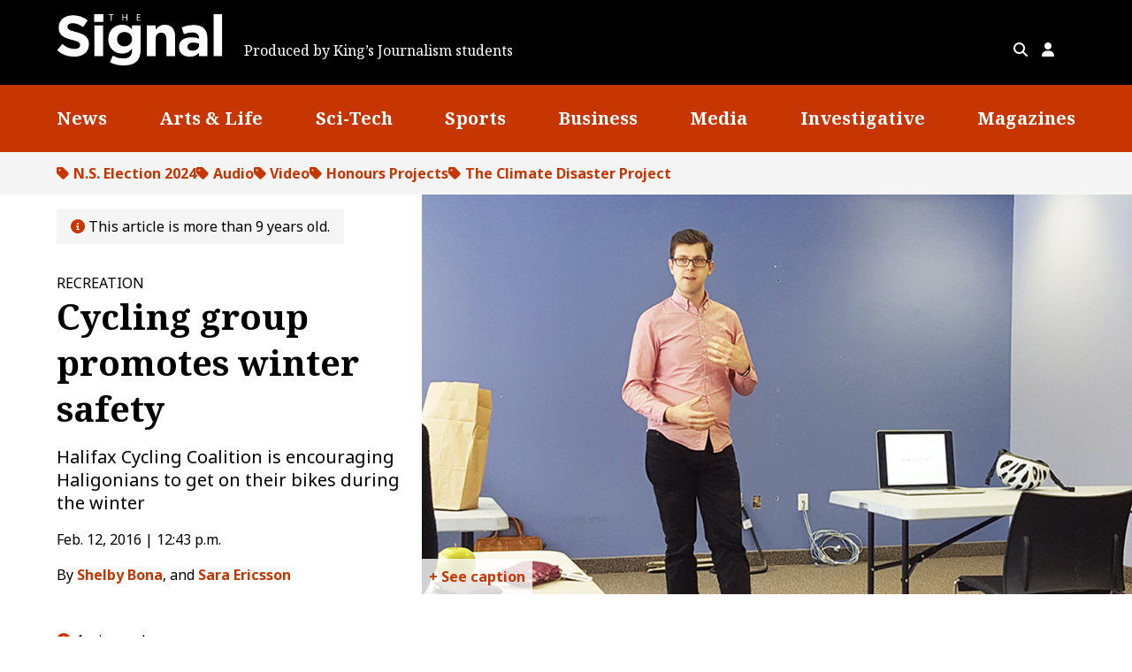

--- FILE ---
content_type: text/html; charset=UTF-8
request_url: https://signalhfx.ca/cycling-group-promotes-winter-safety/
body_size: 16554
content:

<!doctype html>
<html lang="en-US" >
<head>
	<meta charset="UTF-8" />
	<meta name="viewport" content="width=device-width, initial-scale=1" />

	<!-- Google Tag Manager -->
	<script>(function(w,d,s,l,i){w[l]=w[l]||[];w[l].push({'gtm.start':
	new Date().getTime(),event:'gtm.js'});var f=d.getElementsByTagName(s)[0],
	j=d.createElement(s),dl=l!='dataLayer'?'&l='+l:'';j.async=true;j.src=
	'https://www.googletagmanager.com/gtm.js?id='+i+dl;f.parentNode.insertBefore(j,f);
	})(window,document,'script','dataLayer','GTM-595NK4H');</script>
	<!-- End Google Tag Manager -->

	<title>Cycling group promotes winter safety</title>
<meta name='robots' content='max-image-preview:large' />
	<style>img:is([sizes="auto" i], [sizes^="auto," i]) { contain-intrinsic-size: 3000px 1500px }</style>
	<link rel='dns-prefetch' href='//static.addtoany.com' />
<link rel='dns-prefetch' href='//cdnjs.cloudflare.com' />
<link rel='dns-prefetch' href='//cdn.jsdelivr.net' />
<link rel="alternate" type="application/rss+xml" title="The Signal &raquo; Cycling group promotes winter safety Comments Feed" href="https://signalhfx.ca/cycling-group-promotes-winter-safety/feed/" />
<script type="text/javascript">
/* <![CDATA[ */
window._wpemojiSettings = {"baseUrl":"https:\/\/s.w.org\/images\/core\/emoji\/16.0.1\/72x72\/","ext":".png","svgUrl":"https:\/\/s.w.org\/images\/core\/emoji\/16.0.1\/svg\/","svgExt":".svg","source":{"concatemoji":"https:\/\/signalhfx.ca\/wp-includes\/js\/wp-emoji-release.min.js?ver=6.8.3"}};
/*! This file is auto-generated */
!function(s,n){var o,i,e;function c(e){try{var t={supportTests:e,timestamp:(new Date).valueOf()};sessionStorage.setItem(o,JSON.stringify(t))}catch(e){}}function p(e,t,n){e.clearRect(0,0,e.canvas.width,e.canvas.height),e.fillText(t,0,0);var t=new Uint32Array(e.getImageData(0,0,e.canvas.width,e.canvas.height).data),a=(e.clearRect(0,0,e.canvas.width,e.canvas.height),e.fillText(n,0,0),new Uint32Array(e.getImageData(0,0,e.canvas.width,e.canvas.height).data));return t.every(function(e,t){return e===a[t]})}function u(e,t){e.clearRect(0,0,e.canvas.width,e.canvas.height),e.fillText(t,0,0);for(var n=e.getImageData(16,16,1,1),a=0;a<n.data.length;a++)if(0!==n.data[a])return!1;return!0}function f(e,t,n,a){switch(t){case"flag":return n(e,"\ud83c\udff3\ufe0f\u200d\u26a7\ufe0f","\ud83c\udff3\ufe0f\u200b\u26a7\ufe0f")?!1:!n(e,"\ud83c\udde8\ud83c\uddf6","\ud83c\udde8\u200b\ud83c\uddf6")&&!n(e,"\ud83c\udff4\udb40\udc67\udb40\udc62\udb40\udc65\udb40\udc6e\udb40\udc67\udb40\udc7f","\ud83c\udff4\u200b\udb40\udc67\u200b\udb40\udc62\u200b\udb40\udc65\u200b\udb40\udc6e\u200b\udb40\udc67\u200b\udb40\udc7f");case"emoji":return!a(e,"\ud83e\udedf")}return!1}function g(e,t,n,a){var r="undefined"!=typeof WorkerGlobalScope&&self instanceof WorkerGlobalScope?new OffscreenCanvas(300,150):s.createElement("canvas"),o=r.getContext("2d",{willReadFrequently:!0}),i=(o.textBaseline="top",o.font="600 32px Arial",{});return e.forEach(function(e){i[e]=t(o,e,n,a)}),i}function t(e){var t=s.createElement("script");t.src=e,t.defer=!0,s.head.appendChild(t)}"undefined"!=typeof Promise&&(o="wpEmojiSettingsSupports",i=["flag","emoji"],n.supports={everything:!0,everythingExceptFlag:!0},e=new Promise(function(e){s.addEventListener("DOMContentLoaded",e,{once:!0})}),new Promise(function(t){var n=function(){try{var e=JSON.parse(sessionStorage.getItem(o));if("object"==typeof e&&"number"==typeof e.timestamp&&(new Date).valueOf()<e.timestamp+604800&&"object"==typeof e.supportTests)return e.supportTests}catch(e){}return null}();if(!n){if("undefined"!=typeof Worker&&"undefined"!=typeof OffscreenCanvas&&"undefined"!=typeof URL&&URL.createObjectURL&&"undefined"!=typeof Blob)try{var e="postMessage("+g.toString()+"("+[JSON.stringify(i),f.toString(),p.toString(),u.toString()].join(",")+"));",a=new Blob([e],{type:"text/javascript"}),r=new Worker(URL.createObjectURL(a),{name:"wpTestEmojiSupports"});return void(r.onmessage=function(e){c(n=e.data),r.terminate(),t(n)})}catch(e){}c(n=g(i,f,p,u))}t(n)}).then(function(e){for(var t in e)n.supports[t]=e[t],n.supports.everything=n.supports.everything&&n.supports[t],"flag"!==t&&(n.supports.everythingExceptFlag=n.supports.everythingExceptFlag&&n.supports[t]);n.supports.everythingExceptFlag=n.supports.everythingExceptFlag&&!n.supports.flag,n.DOMReady=!1,n.readyCallback=function(){n.DOMReady=!0}}).then(function(){return e}).then(function(){var e;n.supports.everything||(n.readyCallback(),(e=n.source||{}).concatemoji?t(e.concatemoji):e.wpemoji&&e.twemoji&&(t(e.twemoji),t(e.wpemoji)))}))}((window,document),window._wpemojiSettings);
/* ]]> */
</script>
<link rel='stylesheet' id='formidable-css' href='https://signalhfx.ca/wp-content/plugins/formidable/css/formidableforms.css?ver=1151247' type='text/css' media='all' />
<style id='wp-emoji-styles-inline-css' type='text/css'>

	img.wp-smiley, img.emoji {
		display: inline !important;
		border: none !important;
		box-shadow: none !important;
		height: 1em !important;
		width: 1em !important;
		margin: 0 0.07em !important;
		vertical-align: -0.1em !important;
		background: none !important;
		padding: 0 !important;
	}
</style>
<link rel='stylesheet' id='wp-block-library-css' href='https://signalhfx.ca/wp-includes/css/dist/block-library/style.min.css?ver=6.8.3' type='text/css' media='all' />
<style id='co-authors-plus-coauthors-style-inline-css' type='text/css'>
.wp-block-co-authors-plus-coauthors.is-layout-flow [class*=wp-block-co-authors-plus]{display:inline}

</style>
<style id='co-authors-plus-avatar-style-inline-css' type='text/css'>
.wp-block-co-authors-plus-avatar :where(img){height:auto;max-width:100%;vertical-align:bottom}.wp-block-co-authors-plus-coauthors.is-layout-flow .wp-block-co-authors-plus-avatar :where(img){vertical-align:middle}.wp-block-co-authors-plus-avatar:is(.alignleft,.alignright){display:table}.wp-block-co-authors-plus-avatar.aligncenter{display:table;margin-inline:auto}

</style>
<style id='co-authors-plus-image-style-inline-css' type='text/css'>
.wp-block-co-authors-plus-image{margin-bottom:0}.wp-block-co-authors-plus-image :where(img){height:auto;max-width:100%;vertical-align:bottom}.wp-block-co-authors-plus-coauthors.is-layout-flow .wp-block-co-authors-plus-image :where(img){vertical-align:middle}.wp-block-co-authors-plus-image:is(.alignfull,.alignwide) :where(img){width:100%}.wp-block-co-authors-plus-image:is(.alignleft,.alignright){display:table}.wp-block-co-authors-plus-image.aligncenter{display:table;margin-inline:auto}

</style>
<style id='safe-svg-svg-icon-style-inline-css' type='text/css'>
.safe-svg-cover{text-align:center}.safe-svg-cover .safe-svg-inside{display:inline-block;max-width:100%}.safe-svg-cover svg{fill:currentColor;height:100%;max-height:100%;max-width:100%;width:100%}

</style>
<link rel='stylesheet' id='wp-components-css' href='https://signalhfx.ca/wp-includes/css/dist/components/style.min.css?ver=6.8.3' type='text/css' media='all' />
<link rel='stylesheet' id='wp-preferences-css' href='https://signalhfx.ca/wp-includes/css/dist/preferences/style.min.css?ver=6.8.3' type='text/css' media='all' />
<link rel='stylesheet' id='wp-block-editor-css' href='https://signalhfx.ca/wp-includes/css/dist/block-editor/style.min.css?ver=6.8.3' type='text/css' media='all' />
<link rel='stylesheet' id='popup-maker-block-library-style-css' href='https://signalhfx.ca/wp-content/plugins/popup-maker/dist/packages/block-library-style.css?ver=dbea705cfafe089d65f1' type='text/css' media='all' />
<style id='acf-accordion-group-style-inline-css' type='text/css'>
.accordion-group-block {
    margin-top: 1rem;
    margin-bottom: 1rem;
}
</style>
<style id='acf-accordion-style-inline-css' type='text/css'>

.accordion-block summary {
    list-style: none;
    cursor: pointer;
}
.accordion-block summary::-webkit-details-marker {display: none; }

details.accordion-block {
    border-bottom: 1px solid var(--color--accent);
}
.accordion-block summary{
    font-weight: 800;
    padding-top: 1rem;
    padding-bottom: 1rem;
}
.accordion-block summary::before {
    font: var(--fa-font-solid);
    content: "\002b";
    color: var(--color--accent);
    margin-right: 1rem;
}
.accordion-block[open] summary::before {
    content: "\f068"
}
.accordion-block__inner {
    padding-bottom: 1rem;
}
</style>
<style id='acf-background-color-style-inline-css' type='text/css'>
.acf-block-preview .section-color {
	padding: 5rem 0;
}

.section-color {
    padding-top: 2rem;
    padding-bottom: 2rem;
}
.extend-width {
    max-width: 100% !important;
}
</style>
<style id='acf-background-image-style-inline-css' type='text/css'>
.extend-width {
    max-width: 100%;
}

.section-background-image {
    position: relative;
}
.section-background-image .bg-cover {
	background-attachment: fixed;
    background-position: center;
    background-repeat: no-repeat;
    background-size: cover;
    background-color: var(--color--black);
}

.section-background-image.size-left .bg-cover,
.section-background-image.size-right .bg-cover {
	background-size: contain;
}

.section-background-image.size-cover .bg-cover	    { background-size: cover; }
.section-background-image.size-contain .bg-cover	{ background-size: contain; }

@media only screen and (min-width: 768px) {
	.section-background-image.size-left .bg-cover   { background-size: 50% auto; background-position: left; }
	.section-background-image.size-right .bg-cover  { background-size: 50% auto; background-position: right;}
}



.acf-block-preview .section-background-image {
	padding: 5rem 0;
}


.section-background-image .overlay {
	position: relative;
    display: block;
	z-index: 3;
}

.section-background-image .bg-image-wrapper {
    position: absolute;
    top: 0;
    left: 0;
    width: 100%;
    height: 100%;
    clip-path: inset(0);
}

.section-background-image .bg-cover {
    position: fixed;
    top: 0;
    left: 0;
    width: 100%;
    height: 100%;
}

</style>
<style id='acf-video-background-style-inline-css' type='text/css'>
.extend-width {
    max-width: 100%;
}

.section-background-video {
    padding: 5rem 0;
    position: relative;
}

.section-background-video .ontop {
    position: relative;
    z-index: 3;
}

.section-background-video .video-wrapper {
    position: absolute;
    top: 0;
    left: 0;
    height: 100%;
    width: 100%;
}
  
.section-background-video .clip-fixed {
    clip: rect(0, auto, auto, 0);
    -webkit-clip-path: inset(0 0 0 0);
    max-height: none;
}
  
.section-background-video .background-video {
    position: fixed;
    top: 0;
    left: 50%;
    transform: translateX(-50%);
    bottom: 0;
    right: 0;
    width: 100%;
    height: 100%;
    background-color: black;
    
}
.section-background-video.cover .background-video {
    height: auto;
    min-height: 100%;
    min-width: 100%;
    aspect-ratio: 16 / 9;
}

@media (max-aspect-ratio: 16/9) {
    .section-background-video.cover .background-video {
        width: auto;
        height: 100%;
    }
  }
</style>
<style id='acf-icon-style-inline-css' type='text/css'>
.wp-block-acf-icon {
    background-color: transparent !important;
}

.icon {
    display: flex;
    align-items: center;
}

.icon-block {
    padding: 0.5rem 0;
}

.icon-block .icon-label {
    color: inherit;
    margin: 0.33em 0.2em;
}

.icon-block .icon-symbol {
    vertical-align: middle;
    flex-shrink: 0;
}


.icon-symbol:not(.has-text-color) {
    color: var(--color--accent);
}

.icon-position-before .icon-symbol,
.icon-label,
.icon-position-after .icon-symbol,
.icon-label {
    display: inline;
}

.icon-position-top,
.icon-position-bottom {
    display: inline-block;
    text-align: center;
}

a.icon-link {
    display: inline-block;
    text-decoration: none;
}


.icon-symbol.has-background {
    height: 2em;
    width: 2em;
    line-height: 2em;
    text-align: center;
    border-radius: 50%;
    box-shadow: 0 0 5px rgba(0,0,0,0.1);
    display: inline-block;
}
.icon-symbol.on-hover.has-background:hover {
    background-color: var(--color--primary) !important;
    color: var(--color--white) !important;
}
</style>
<style id='acf-icon-links-style-inline-css' type='text/css'>
.icon-links-block {
    margin: 1rem 0;
}
.icon-links-list {
    display: flex;
    gap: 1rem 2rem;
}
.icon-links-list.horizontal.left { justify-content: flex-start;}
.icon-links-list.horizontal.center { justify-content: center;}
.icon-links-list.horizontal.right { justify-content: flex-end;}
.icon-links-list.vertical.left { align-items: flex-start; }
.icon-links-list.vertical.center { align-items: center; }
.icon-links-list.vertical.right { align-items: flex-end; }

.icon-links-list.vertical {
    flex-direction: column;
    align-items: flex-start;
}

.wp-block-acf-icon-link { margin: 0 !important; }

</style>
<link rel='stylesheet' id='acf-icon-link-style-css' href='https://signalhfx.ca/wp-content/themes/thesignal/includes/editor/blocks/icon-links/link/style.css?ver=6.8.3' type='text/css' media='all' />
<style id='acf-panel-style-inline-css' type='text/css'>
.panel-row {
    padding: 5em 2em;
}

.panel {
    background-color: rgba(0,0,0,0.6);
    color: white;
    padding: 2rem;
}

@media only screen and (min-width: 768px) {
    .panel.panel--left,
    .panel.panel--right,
    .panel.panel--center {
        width: 50%;
    }
}
.panel .acf-innerblocks-container > :last-child {
    margin-bottom: 0;
}
.panel.panel--left { margin-right: auto; }
.panel.panel--right { margin-left: auto; }
.panel.panel--center { margin: 0 auto; }
</style>
<style id='acf-sticky-column-style-inline-css' type='text/css'>
.sticky-column {
	position: sticky;
	top: 140px;
}
</style>
<style id='global-styles-inline-css' type='text/css'>
:root{--wp--preset--aspect-ratio--square: 1;--wp--preset--aspect-ratio--4-3: 4/3;--wp--preset--aspect-ratio--3-4: 3/4;--wp--preset--aspect-ratio--3-2: 3/2;--wp--preset--aspect-ratio--2-3: 2/3;--wp--preset--aspect-ratio--16-9: 16/9;--wp--preset--aspect-ratio--9-16: 9/16;--wp--preset--color--black: #000000;--wp--preset--color--cyan-bluish-gray: #abb8c3;--wp--preset--color--white: #ffffff;--wp--preset--color--pale-pink: #f78da7;--wp--preset--color--vivid-red: #cf2e2e;--wp--preset--color--luminous-vivid-orange: #ff6900;--wp--preset--color--luminous-vivid-amber: #fcb900;--wp--preset--color--light-green-cyan: #7bdcb5;--wp--preset--color--vivid-green-cyan: #00d084;--wp--preset--color--pale-cyan-blue: #8ed1fc;--wp--preset--color--vivid-cyan-blue: #0693e3;--wp--preset--color--vivid-purple: #9b51e0;--wp--preset--color--primary: hsl(16, 100%, 39%);--wp--preset--color--light-grey: hsl(0, 0%, 96%);--wp--preset--color--contrast: hsl(0, 0%, 0%);--wp--preset--color--base: hsl(0, 0%, 100%);--wp--preset--gradient--vivid-cyan-blue-to-vivid-purple: linear-gradient(135deg,rgba(6,147,227,1) 0%,rgb(155,81,224) 100%);--wp--preset--gradient--light-green-cyan-to-vivid-green-cyan: linear-gradient(135deg,rgb(122,220,180) 0%,rgb(0,208,130) 100%);--wp--preset--gradient--luminous-vivid-amber-to-luminous-vivid-orange: linear-gradient(135deg,rgba(252,185,0,1) 0%,rgba(255,105,0,1) 100%);--wp--preset--gradient--luminous-vivid-orange-to-vivid-red: linear-gradient(135deg,rgba(255,105,0,1) 0%,rgb(207,46,46) 100%);--wp--preset--gradient--very-light-gray-to-cyan-bluish-gray: linear-gradient(135deg,rgb(238,238,238) 0%,rgb(169,184,195) 100%);--wp--preset--gradient--cool-to-warm-spectrum: linear-gradient(135deg,rgb(74,234,220) 0%,rgb(151,120,209) 20%,rgb(207,42,186) 40%,rgb(238,44,130) 60%,rgb(251,105,98) 80%,rgb(254,248,76) 100%);--wp--preset--gradient--blush-light-purple: linear-gradient(135deg,rgb(255,206,236) 0%,rgb(152,150,240) 100%);--wp--preset--gradient--blush-bordeaux: linear-gradient(135deg,rgb(254,205,165) 0%,rgb(254,45,45) 50%,rgb(107,0,62) 100%);--wp--preset--gradient--luminous-dusk: linear-gradient(135deg,rgb(255,203,112) 0%,rgb(199,81,192) 50%,rgb(65,88,208) 100%);--wp--preset--gradient--pale-ocean: linear-gradient(135deg,rgb(255,245,203) 0%,rgb(182,227,212) 50%,rgb(51,167,181) 100%);--wp--preset--gradient--electric-grass: linear-gradient(135deg,rgb(202,248,128) 0%,rgb(113,206,126) 100%);--wp--preset--gradient--midnight: linear-gradient(135deg,rgb(2,3,129) 0%,rgb(40,116,252) 100%);--wp--preset--font-size--small: 13px;--wp--preset--font-size--medium: clamp(1.125rem, 1rem + 0.4vw, 1.25rem);--wp--preset--font-size--large: clamp(1.25rem, 1.125rem + 0.4vw, 1.375rem);--wp--preset--font-size--x-large: 42px;--wp--preset--font-size--regular: 1rem;--wp--preset--font-size--xlarge: clamp(1.375rem, 0.563rem + 2.6vw, 2.188rem);--wp--preset--font-size--xxlarge: clamp(1.563rem, 0.625rem + 3vw, 2.5rem);--wp--preset--font-family--primary-font: 'Noto Sans', sans-serif;--wp--preset--font-family--secondary-font: 'Noto Serif', serif;--wp--preset--spacing--20: 0.44rem;--wp--preset--spacing--30: 0.67rem;--wp--preset--spacing--40: 1rem;--wp--preset--spacing--50: 1.5rem;--wp--preset--spacing--60: 2.25rem;--wp--preset--spacing--70: 3.38rem;--wp--preset--spacing--80: 5.06rem;--wp--preset--shadow--natural: 6px 6px 9px rgba(0, 0, 0, 0.2);--wp--preset--shadow--deep: 12px 12px 50px rgba(0, 0, 0, 0.4);--wp--preset--shadow--sharp: 6px 6px 0px rgba(0, 0, 0, 0.2);--wp--preset--shadow--outlined: 6px 6px 0px -3px rgba(255, 255, 255, 1), 6px 6px rgba(0, 0, 0, 1);--wp--preset--shadow--crisp: 6px 6px 0px rgba(0, 0, 0, 1);}:root { --wp--style--global--content-size: 700px;--wp--style--global--wide-size: 1212px; }:where(body) { margin: 0; }.wp-site-blocks > .alignleft { float: left; margin-right: 2em; }.wp-site-blocks > .alignright { float: right; margin-left: 2em; }.wp-site-blocks > .aligncenter { justify-content: center; margin-left: auto; margin-right: auto; }:where(.is-layout-flex){gap: 0.5em;}:where(.is-layout-grid){gap: 0.5em;}.is-layout-flow > .alignleft{float: left;margin-inline-start: 0;margin-inline-end: 2em;}.is-layout-flow > .alignright{float: right;margin-inline-start: 2em;margin-inline-end: 0;}.is-layout-flow > .aligncenter{margin-left: auto !important;margin-right: auto !important;}.is-layout-constrained > .alignleft{float: left;margin-inline-start: 0;margin-inline-end: 2em;}.is-layout-constrained > .alignright{float: right;margin-inline-start: 2em;margin-inline-end: 0;}.is-layout-constrained > .aligncenter{margin-left: auto !important;margin-right: auto !important;}.is-layout-constrained > :where(:not(.alignleft):not(.alignright):not(.alignfull)){max-width: var(--wp--style--global--content-size);margin-left: auto !important;margin-right: auto !important;}.is-layout-constrained > .alignwide{max-width: var(--wp--style--global--wide-size);}body .is-layout-flex{display: flex;}.is-layout-flex{flex-wrap: wrap;align-items: center;}.is-layout-flex > :is(*, div){margin: 0;}body .is-layout-grid{display: grid;}.is-layout-grid > :is(*, div){margin: 0;}body{padding-top: 0px;padding-right: 0px;padding-bottom: 0px;padding-left: 0px;}a:where(:not(.wp-element-button)){text-decoration: underline;}:root :where(.wp-element-button, .wp-block-button__link){background-color: #32373c;border-width: 0;color: #fff;font-family: inherit;font-size: inherit;line-height: inherit;padding: calc(0.667em + 2px) calc(1.333em + 2px);text-decoration: none;}.has-black-color{color: var(--wp--preset--color--black) !important;}.has-cyan-bluish-gray-color{color: var(--wp--preset--color--cyan-bluish-gray) !important;}.has-white-color{color: var(--wp--preset--color--white) !important;}.has-pale-pink-color{color: var(--wp--preset--color--pale-pink) !important;}.has-vivid-red-color{color: var(--wp--preset--color--vivid-red) !important;}.has-luminous-vivid-orange-color{color: var(--wp--preset--color--luminous-vivid-orange) !important;}.has-luminous-vivid-amber-color{color: var(--wp--preset--color--luminous-vivid-amber) !important;}.has-light-green-cyan-color{color: var(--wp--preset--color--light-green-cyan) !important;}.has-vivid-green-cyan-color{color: var(--wp--preset--color--vivid-green-cyan) !important;}.has-pale-cyan-blue-color{color: var(--wp--preset--color--pale-cyan-blue) !important;}.has-vivid-cyan-blue-color{color: var(--wp--preset--color--vivid-cyan-blue) !important;}.has-vivid-purple-color{color: var(--wp--preset--color--vivid-purple) !important;}.has-primary-color{color: var(--wp--preset--color--primary) !important;}.has-light-grey-color{color: var(--wp--preset--color--light-grey) !important;}.has-contrast-color{color: var(--wp--preset--color--contrast) !important;}.has-base-color{color: var(--wp--preset--color--base) !important;}.has-black-background-color{background-color: var(--wp--preset--color--black) !important;}.has-cyan-bluish-gray-background-color{background-color: var(--wp--preset--color--cyan-bluish-gray) !important;}.has-white-background-color{background-color: var(--wp--preset--color--white) !important;}.has-pale-pink-background-color{background-color: var(--wp--preset--color--pale-pink) !important;}.has-vivid-red-background-color{background-color: var(--wp--preset--color--vivid-red) !important;}.has-luminous-vivid-orange-background-color{background-color: var(--wp--preset--color--luminous-vivid-orange) !important;}.has-luminous-vivid-amber-background-color{background-color: var(--wp--preset--color--luminous-vivid-amber) !important;}.has-light-green-cyan-background-color{background-color: var(--wp--preset--color--light-green-cyan) !important;}.has-vivid-green-cyan-background-color{background-color: var(--wp--preset--color--vivid-green-cyan) !important;}.has-pale-cyan-blue-background-color{background-color: var(--wp--preset--color--pale-cyan-blue) !important;}.has-vivid-cyan-blue-background-color{background-color: var(--wp--preset--color--vivid-cyan-blue) !important;}.has-vivid-purple-background-color{background-color: var(--wp--preset--color--vivid-purple) !important;}.has-primary-background-color{background-color: var(--wp--preset--color--primary) !important;}.has-light-grey-background-color{background-color: var(--wp--preset--color--light-grey) !important;}.has-contrast-background-color{background-color: var(--wp--preset--color--contrast) !important;}.has-base-background-color{background-color: var(--wp--preset--color--base) !important;}.has-black-border-color{border-color: var(--wp--preset--color--black) !important;}.has-cyan-bluish-gray-border-color{border-color: var(--wp--preset--color--cyan-bluish-gray) !important;}.has-white-border-color{border-color: var(--wp--preset--color--white) !important;}.has-pale-pink-border-color{border-color: var(--wp--preset--color--pale-pink) !important;}.has-vivid-red-border-color{border-color: var(--wp--preset--color--vivid-red) !important;}.has-luminous-vivid-orange-border-color{border-color: var(--wp--preset--color--luminous-vivid-orange) !important;}.has-luminous-vivid-amber-border-color{border-color: var(--wp--preset--color--luminous-vivid-amber) !important;}.has-light-green-cyan-border-color{border-color: var(--wp--preset--color--light-green-cyan) !important;}.has-vivid-green-cyan-border-color{border-color: var(--wp--preset--color--vivid-green-cyan) !important;}.has-pale-cyan-blue-border-color{border-color: var(--wp--preset--color--pale-cyan-blue) !important;}.has-vivid-cyan-blue-border-color{border-color: var(--wp--preset--color--vivid-cyan-blue) !important;}.has-vivid-purple-border-color{border-color: var(--wp--preset--color--vivid-purple) !important;}.has-primary-border-color{border-color: var(--wp--preset--color--primary) !important;}.has-light-grey-border-color{border-color: var(--wp--preset--color--light-grey) !important;}.has-contrast-border-color{border-color: var(--wp--preset--color--contrast) !important;}.has-base-border-color{border-color: var(--wp--preset--color--base) !important;}.has-vivid-cyan-blue-to-vivid-purple-gradient-background{background: var(--wp--preset--gradient--vivid-cyan-blue-to-vivid-purple) !important;}.has-light-green-cyan-to-vivid-green-cyan-gradient-background{background: var(--wp--preset--gradient--light-green-cyan-to-vivid-green-cyan) !important;}.has-luminous-vivid-amber-to-luminous-vivid-orange-gradient-background{background: var(--wp--preset--gradient--luminous-vivid-amber-to-luminous-vivid-orange) !important;}.has-luminous-vivid-orange-to-vivid-red-gradient-background{background: var(--wp--preset--gradient--luminous-vivid-orange-to-vivid-red) !important;}.has-very-light-gray-to-cyan-bluish-gray-gradient-background{background: var(--wp--preset--gradient--very-light-gray-to-cyan-bluish-gray) !important;}.has-cool-to-warm-spectrum-gradient-background{background: var(--wp--preset--gradient--cool-to-warm-spectrum) !important;}.has-blush-light-purple-gradient-background{background: var(--wp--preset--gradient--blush-light-purple) !important;}.has-blush-bordeaux-gradient-background{background: var(--wp--preset--gradient--blush-bordeaux) !important;}.has-luminous-dusk-gradient-background{background: var(--wp--preset--gradient--luminous-dusk) !important;}.has-pale-ocean-gradient-background{background: var(--wp--preset--gradient--pale-ocean) !important;}.has-electric-grass-gradient-background{background: var(--wp--preset--gradient--electric-grass) !important;}.has-midnight-gradient-background{background: var(--wp--preset--gradient--midnight) !important;}.has-small-font-size{font-size: var(--wp--preset--font-size--small) !important;}.has-medium-font-size{font-size: var(--wp--preset--font-size--medium) !important;}.has-large-font-size{font-size: var(--wp--preset--font-size--large) !important;}.has-x-large-font-size{font-size: var(--wp--preset--font-size--x-large) !important;}.has-regular-font-size{font-size: var(--wp--preset--font-size--regular) !important;}.has-xlarge-font-size{font-size: var(--wp--preset--font-size--xlarge) !important;}.has-xxlarge-font-size{font-size: var(--wp--preset--font-size--xxlarge) !important;}.has-primary-font-font-family{font-family: var(--wp--preset--font-family--primary-font) !important;}.has-secondary-font-font-family{font-family: var(--wp--preset--font-family--secondary-font) !important;}
:where(.wp-block-post-template.is-layout-flex){gap: 1.25em;}:where(.wp-block-post-template.is-layout-grid){gap: 1.25em;}
:where(.wp-block-columns.is-layout-flex){gap: 2em;}:where(.wp-block-columns.is-layout-grid){gap: 2em;}
:root :where(.wp-block-pullquote){font-size: 1.5em;line-height: 1.6;}
</style>
<link rel='stylesheet' id='theme-css' href='https://signalhfx.ca/wp-content/themes/thesignal/assets/css/main.css?ver=1739287178' type='text/css' media='all' />
<link rel='stylesheet' id='fa-base-css' href='https://cdnjs.cloudflare.com/ajax/libs/font-awesome/6.4.2/css/fontawesome.min.css?ver=6.8.3' type='text/css' media='all' />
<link rel='stylesheet' id='fa-solid-css' href='https://cdnjs.cloudflare.com/ajax/libs/font-awesome/6.4.2/css/solid.min.css?ver=6.8.3' type='text/css' media='all' />
<link rel='stylesheet' id='fa-brand-css' href='https://cdnjs.cloudflare.com/ajax/libs/font-awesome/6.4.2/css/brands.min.css?ver=6.8.3' type='text/css' media='all' />
<link rel='stylesheet' id='animate-css-css' href='//cdnjs.cloudflare.com/ajax/libs/animate.css/3.7.2/animate.min.css?ver=6.8.3' type='text/css' media='all' />
<link rel='stylesheet' id='popup-maker-site-css' href='//signalhfx.ca/wp-content/uploads/pum/pum-site-styles.css?generated=1755250898&#038;ver=1.21.5' type='text/css' media='all' />
<link rel='stylesheet' id='addtoany-css' href='https://signalhfx.ca/wp-content/plugins/add-to-any/addtoany.min.css?ver=1.16' type='text/css' media='all' />
<style id='addtoany-inline-css' type='text/css'>
a[class^=a2a_button]:hover  > .a2a_svg,
a[class^=a2a_button]:focus  > .a2a_svg {
	background-color: var(--color--primary) !important;
}
a[class^=a2a_button]:hover path,
a[class^=a2a_button]:focus path {
	fill: var(--color--white) !important;
}

.a2a_svg {
	box-shadow: 0 0 2px 0 rgba(0,0,0,0.3);
	border-radius: 50% !important;
	opacity: 1 !important;
	padding: 3px !important;
}
</style>
<script type="text/javascript" id="addtoany-core-js-before">
/* <![CDATA[ */
window.a2a_config=window.a2a_config||{};a2a_config.callbacks=[];a2a_config.overlays=[];a2a_config.templates={};
a2a_config.callbacks.push({ready:function(){document.querySelectorAll(".a2a_s_undefined").forEach(function(emptyIcon){emptyIcon.parentElement.style.display="none";})}});
a2a_config.icon_color="#ffffff,#c93600";
/* ]]> */
</script>
<script type="text/javascript" defer src="https://static.addtoany.com/menu/page.js" id="addtoany-core-js"></script>
<script type="text/javascript" src="https://signalhfx.ca/wp-includes/js/jquery/jquery.min.js?ver=3.7.1" id="jquery-core-js"></script>
<script type="text/javascript" src="https://signalhfx.ca/wp-includes/js/jquery/jquery-migrate.min.js?ver=3.4.1" id="jquery-migrate-js"></script>
<script type="text/javascript" defer src="https://signalhfx.ca/wp-content/plugins/add-to-any/addtoany.min.js?ver=1.1" id="addtoany-jquery-js"></script>
<script type="text/javascript" src="//cdn.jsdelivr.net/npm/vega@5.22.1?ver=6.8.3" id="vega-js"></script>
<script type="text/javascript" src="//cdn.jsdelivr.net/npm/vega-lite@5.7.1?ver=6.8.3" id="vega-lite-js"></script>
<script type="text/javascript" src="//cdn.jsdelivr.net/npm/vega-embed@6.21.3?ver=6.8.3" id="vega-embed-js"></script>
<link rel="https://api.w.org/" href="https://signalhfx.ca/wp-json/" /><link rel="alternate" title="JSON" type="application/json" href="https://signalhfx.ca/wp-json/wp/v2/posts/8861" /><link rel="EditURI" type="application/rsd+xml" title="RSD" href="https://signalhfx.ca/xmlrpc.php?rsd" />
<link rel="canonical" href="https://signalhfx.ca/cycling-group-promotes-winter-safety/" />
<link rel='shortlink' href='https://signalhfx.ca/?p=8861' />
<link rel="alternate" title="oEmbed (JSON)" type="application/json+oembed" href="https://signalhfx.ca/wp-json/oembed/1.0/embed?url=https%3A%2F%2Fsignalhfx.ca%2Fcycling-group-promotes-winter-safety%2F" />
<link rel="alternate" title="oEmbed (XML)" type="text/xml+oembed" href="https://signalhfx.ca/wp-json/oembed/1.0/embed?url=https%3A%2F%2Fsignalhfx.ca%2Fcycling-group-promotes-winter-safety%2F&#038;format=xml" />
<script>document.documentElement.className += " js";</script>
<link rel="icon" href="https://signalhfx.ca/wp-content/uploads/2023/09/signal-placeholder-1.png" sizes="32x32" />
<link rel="icon" href="https://signalhfx.ca/wp-content/uploads/2023/09/signal-placeholder-1.png" sizes="192x192" />
<link rel="apple-touch-icon" href="https://signalhfx.ca/wp-content/uploads/2023/09/signal-placeholder-1.png" />
<meta name="msapplication-TileImage" content="https://signalhfx.ca/wp-content/uploads/2023/09/signal-placeholder-1.png" />
</head>

<body class="wp-singular post-template-default single single-post postid-8861 single-format-standard wp-custom-logo wp-embed-responsive wp-theme-thesignal">
	<!-- Google Tag Manager (noscript) -->
	<noscript><iframe src="https://www.googletagmanager.com/ns.html?id=GTM-595NK4H"
	height="0" width="0" style="display:none;visibility:hidden"></iframe></noscript>
	<!-- End Google Tag Manager (noscript) -->
	
	
	<div id="page" class="site">
		<a class="skip-link visually-hidden" href="#main">
			Skip to content		</a>

		<header id="header">
    <div class="has-contrast-background-color site-header">
        <div class="site-header-inner container">
            
            <div class="logo">
                <a href="https://signalhfx.ca/" class="custom-logo-link" rel="home"><img width="188" height="58" src="https://signalhfx.ca/wp-content/uploads/2023/09/the-signal-logo-1.svg" class="custom-logo" alt="The Signal" decoding="async" /></a>            </div>
            
            
            <div>
                <p class="site-desc desktop-only">Produced by King’s Journalism students</p>
            </div>


            <nav aria-label="Login and Search" class="login-nav">
                <ul>
                    <li>
                        <div class="site-search-form">
                            <button aria-expanded="false" class="search-open">
                                <i aria-hidden="true" class="fa-solid fa-search"></i> <span class="visually-hidden">Open search form</span>
                            </button>
                            <div class="site-search-wrap">
                                <form method='GET' action='/'>
                                    <label>
                                        <i class="fa-solid fa-search search-label"></i>
                                        <span class="sr-only">Search</span>
                                        <input type="text" name="s" class="search-field" placeholder="Enter you search term.">
                                    </label>
                                    <button type="submit" class="focus-only">Submit search</button>
                                    <button type="button" class="search-close" aria-label="Close search">
                                        <i class="fa-solid fa-times"></i>
                                    </button>
                                </form>
                            </div>
                        </div>
                    </li>
                    <li>
                                                    <a href="https://signalhfx.ca/newsroom-login/">
                                <i aria-hidden="true" class="fa-solid fa-user"></i> <span class="visually-hidden">Login</span>
                            </a>
                                            </li> 
                </ul>
            </nav>

            <nav aria-label="Main" class="mobile-only">
                <button id="menu-button" 
                    class="menu-button"
                    aria-expanded="false">
                    <i class="fa-solid fa-bars" aria-label="false"></i>
                    <span class="visually-hidden">Menu</span>
                </button>

                <div id="mobile-menu" class="mobile-menu has-light-grey-background-color">
                    
                    <div class="mobile-menu-section mobile-menu-header has-primary-background-color">
                        <p class="site-desc">Produced by King’s Journalism students</p>
                        <button id="menu-close" class="menu-button">
                            <i class="fa-solid fa-x" aria-label="false"></i>
                            <span class="visually-hidden">Close</span>                
                        </button>
                    </div>

                    <div class="mobile-menu-section has-primary-background-color">
                        <div class="primary-nav"><ul id="menu-primary-menu" class="menu"><li id="menu-item-57887" class="menu-item menu-item-type-taxonomy menu-item-object-category current-post-ancestor current-menu-parent current-post-parent menu-item-57887"><a href="https://signalhfx.ca/category/news/">News</a></li>
<li id="menu-item-71308" class="menu-item menu-item-type-taxonomy menu-item-object-category menu-item-71308"><a href="https://signalhfx.ca/category/arts-life/">Arts &amp; Life</a></li>
<li id="menu-item-71309" class="menu-item menu-item-type-taxonomy menu-item-object-category menu-item-71309"><a href="https://signalhfx.ca/category/science-tech/">Sci-Tech</a></li>
<li id="menu-item-71300" class="menu-item menu-item-type-taxonomy menu-item-object-category menu-item-71300"><a href="https://signalhfx.ca/category/sports/">Sports</a></li>
<li id="menu-item-71301" class="menu-item menu-item-type-taxonomy menu-item-object-category menu-item-71301"><a href="https://signalhfx.ca/category/business/">Business</a></li>
<li id="menu-item-71305" class="menu-item menu-item-type-taxonomy menu-item-object-category menu-item-71305"><a href="https://signalhfx.ca/category/longform/media/">Media</a></li>
<li id="menu-item-71306" class="menu-item menu-item-type-taxonomy menu-item-object-category menu-item-71306"><a href="https://signalhfx.ca/category/longform/investigative/">Investigative</a></li>
<li id="menu-item-71380" class="menu-item menu-item-type-post_type menu-item-object-page menu-item-71380"><a href="https://signalhfx.ca/magazines/">Magazines</a></li>
</ul></div>                    </div>

                    <div class="mobile-menu-section">
                    <div class="tag-nav"><ul id="menu-tag-menu" class="menu"><li id="menu-item-78608" class="menu-item menu-item-type-taxonomy menu-item-object-post_tag menu-item-78608"><a href="https://signalhfx.ca/tag/ns-election-2024/">N.S. Election 2024</a></li>
<li id="menu-item-71262" class="menu-item menu-item-type-taxonomy menu-item-object-post_format menu-item-71262"><a href="https://signalhfx.ca/type/audio/">Audio</a></li>
<li id="menu-item-71263" class="menu-item menu-item-type-taxonomy menu-item-object-post_format menu-item-71263"><a href="https://signalhfx.ca/type/video/">Video</a></li>
<li id="menu-item-78367" class="menu-item menu-item-type-taxonomy menu-item-object-post_tag menu-item-78367"><a href="https://signalhfx.ca/tag/honours-projects/">Honours Projects</a></li>
<li id="menu-item-77503" class="menu-item menu-item-type-post_type menu-item-object-series menu-item-77503"><a href="https://signalhfx.ca/series/the-climate-disaster-project/">The Climate Disaster Project</a></li>
</ul></div>                    </div>

                </div>
            </nav>
        </div>
    </div>
</header>

<div class='sub-header'>
    <div class="desktop-only has-primary-background-color">
        <nav class="primary-nav container" aria-label="Main"><ul id="menu-primary-menu-1" class="menu"><li class="menu-item menu-item-type-taxonomy menu-item-object-category current-post-ancestor current-menu-parent current-post-parent menu-item-57887"><a href="https://signalhfx.ca/category/news/">News</a></li>
<li class="menu-item menu-item-type-taxonomy menu-item-object-category menu-item-71308"><a href="https://signalhfx.ca/category/arts-life/">Arts &amp; Life</a></li>
<li class="menu-item menu-item-type-taxonomy menu-item-object-category menu-item-71309"><a href="https://signalhfx.ca/category/science-tech/">Sci-Tech</a></li>
<li class="menu-item menu-item-type-taxonomy menu-item-object-category menu-item-71300"><a href="https://signalhfx.ca/category/sports/">Sports</a></li>
<li class="menu-item menu-item-type-taxonomy menu-item-object-category menu-item-71301"><a href="https://signalhfx.ca/category/business/">Business</a></li>
<li class="menu-item menu-item-type-taxonomy menu-item-object-category menu-item-71305"><a href="https://signalhfx.ca/category/longform/media/">Media</a></li>
<li class="menu-item menu-item-type-taxonomy menu-item-object-category menu-item-71306"><a href="https://signalhfx.ca/category/longform/investigative/">Investigative</a></li>
<li class="menu-item menu-item-type-post_type menu-item-object-page menu-item-71380"><a href="https://signalhfx.ca/magazines/">Magazines</a></li>
</ul></nav>    </div>

    <div class="desktop-only has-light-grey-background-color">
        <nav class="tag-nav container" aria-label="Featured tags"><ul id="menu-tag-menu-1" class="menu"><li class="menu-item menu-item-type-taxonomy menu-item-object-post_tag menu-item-78608"><a href="https://signalhfx.ca/tag/ns-election-2024/">N.S. Election 2024</a></li>
<li class="menu-item menu-item-type-taxonomy menu-item-object-post_format menu-item-71262"><a href="https://signalhfx.ca/type/audio/">Audio</a></li>
<li class="menu-item menu-item-type-taxonomy menu-item-object-post_format menu-item-71263"><a href="https://signalhfx.ca/type/video/">Video</a></li>
<li class="menu-item menu-item-type-taxonomy menu-item-object-post_tag menu-item-78367"><a href="https://signalhfx.ca/tag/honours-projects/">Honours Projects</a></li>
<li class="menu-item menu-item-type-post_type menu-item-object-series menu-item-77503"><a href="https://signalhfx.ca/series/the-climate-disaster-project/">The Climate Disaster Project</a></li>
</ul></nav>    </div>
</div>
		<main id="main">

<article>
    
<header class="post-header grid">
        <div class="col-4 mt-1">
            <!-- Age notice -->
                            <div class="post-group post-group--inline-block mb-1">
                    <i class="fa-solid fa-circle-info has-primary-color" aria-hidden="true"></i> This article is more than 9 years old.
                </div>
            
            <hgroup class="mt-1">
                                <p class="headline-kicker">Recreation</p>
                                
                <h1>Cycling group promotes winter safety</h1>
                
                                <p class="has-medium-font-size">Halifax Cycling Coalition is encouraging Haligonians to get on their bikes during the winter</p>
                            </hgroup>

            <p>
                <time>
                    Feb. 12, 2016 | 12:43 p.m. 
                                    </time>
            </p>

            <div class="mb-sm">By <a href='https://signalhfx.ca/author/sbona/'>Shelby Bona</a>, and <a href='https://signalhfx.ca/author/sericsson/'>Sara Ericsson</a></div>

            
            <div>
                <i class="fa-solid fa-clock has-primary-color" aria-hidden="true"></i> 4 min read
            </div>

        </div>
        
        <div class="col-8">
            <figure class="wp-block-image">
                <img width="990" height="557" src="https://signalhfx.ca/wp-content/uploads/2016/02/wedgie2.jpg" class="post-featured-image wp-post-image" alt="" decoding="async" srcset="https://signalhfx.ca/wp-content/uploads/2016/02/wedgie2.jpg 990w, https://signalhfx.ca/wp-content/uploads/2016/02/wedgie2-250x140.jpg 250w, https://signalhfx.ca/wp-content/uploads/2016/02/wedgie2-726x408.jpg 726w, https://signalhfx.ca/wp-content/uploads/2016/02/wedgie2-768x432.jpg 768w" sizes="(max-width: 990px) 100vw, 990px" />                                    <figcaption>
                    
    <details class='caption-toggle'>
        <summary>caption</summary> <!-- prefix controlled by css -->
        Ben Wedge, chair of the Halifax Cycling Coalition explains the advantages of cycling in winter.<div class='media-credit'> <i class='fa-solid fa-camera has-primary-color' aria-hidden='true'></i> Shelby Bona</div>    </details>

                    </figcaption>
                            </figure>
        </div>
    </header>

    
    <!-- VIDEO FORMAT -->
        <!-- END VIDEO -->


    <div class="container grid mt-xs">
        <div class="col-7">
            <!-- AUDIO FORMAT -->
                        <!-- END AUDIO -->

            
            <div class="editor-content">
                <figure class="wp-caption alignnone"><img decoding="async" class="size-medium wp-image-8959" src="https://signalhfx.ca/wp-content/uploads/2016/02/wedgie2-726x408.jpg" alt="Ben Wedge, chair of the Halifax Cycling Coalition explains the advantages of cycling in winter." width="726" height="408" srcset="https://signalhfx.ca/wp-content/uploads/2016/02/wedgie2-726x408.jpg 726w, https://signalhfx.ca/wp-content/uploads/2016/02/wedgie2-250x140.jpg 250w, https://signalhfx.ca/wp-content/uploads/2016/02/wedgie2-768x432.jpg 768w, https://signalhfx.ca/wp-content/uploads/2016/02/wedgie2.jpg 990w" sizes="(max-width: 726px) 100vw, 726px" /><figcaption class="wp-caption-text">
    <details class='caption-toggle'>
        <summary>caption</summary> <!-- prefix controlled by css -->
        Ben Wedge, chair of the Halifax Cycling Coalition explains the advantages of cycling in winter.<div class='media-credit'> <i class='fa-solid fa-camera has-primary-color' aria-hidden='true'></i> Shelby Bona</div>    </details>

</figcaption></figure>
<p><span style="font-weight: 400;">Getting geared up for winter cycling should not scare people away from getting out on those roads.</span></p>
<p>This was the premise for the Winter Bicycle Riding Lunch and Learn, put on by the Halifax Cycling Coalition. The event was designed to prepare cyclists for navigating the sometimes slippery winter roads.</p>
<p>Ben Wedge, chair of the coalition, hosted the event on Thursday.</p>
<p>He said there are some winter accessories that all cyclists should invest in, such as fenders and closed-in bike gears ? to protect against flying slush and harmful salt ? and a good pair of gloves to keep your hands cozy.</p>
<p>“If you can save a dollar anywhere in your budget, put that extra dollar into a warmer pair of gloves,” he said. “That’s the best money you’re going to spend all year.”</p>
<p><span style="font-weight: 400;">Wedge says effective winter cycling requires dressing in layers that you can easily remove if you get too hot.</span></p>
<p><span style="font-weight: 400;">Studded tires work for more avid cyclists on tougher, icier routes, he said, but they can do it themselves by outfitting standard or wide tires manually with screws or zip ties.</span></p>
<figure class="wp-caption alignright"><img loading="lazy" decoding="async" class="size-medium wp-image-8958" src="https://signalhfx.ca/wp-content/uploads/2016/02/alexfender-726x408.jpg" alt="Alex McOuat from IDEALBIKES talks about how light-weight fenders can be." width="726" height="408" srcset="https://signalhfx.ca/wp-content/uploads/2016/02/alexfender-726x408.jpg 726w, https://signalhfx.ca/wp-content/uploads/2016/02/alexfender-250x140.jpg 250w, https://signalhfx.ca/wp-content/uploads/2016/02/alexfender-768x432.jpg 768w, https://signalhfx.ca/wp-content/uploads/2016/02/alexfender.jpg 990w" sizes="auto, (max-width: 726px) 100vw, 726px" /><figcaption class="wp-caption-text">
    <details class='caption-toggle'>
        <summary>caption</summary> <!-- prefix controlled by css -->
        Alex McOuat from Idealbikes talks about how lightweight fenders can be.<div class='media-credit'> <i class='fa-solid fa-camera has-primary-color' aria-hidden='true'></i> Shelby Bona</div>    </details>

</figcaption></figure>
<p><span style="font-weight: 400;">Alex McOuat, who works at <a href="http://www.idealbikes.ca/">Idealbikes</a></span><span style="font-weight: 400;"> on Barrington Street, says commercial options range from tires that are only partially covered with studs to those that are fully covered.</span></p>
<p><span style="font-weight: 400;">McOuat says winter cycling is not as bad as people think and that “drivers are much more attentive during the winter time.”</span></p>
<p><span style="font-weight: 400;">He says the biggest problem during winter is comfort and warmth for the cyclist.</span></p>
<p>[idealimageslider id=&#8221;8903&#8243;]</p>
<p><b style="font-size: 1em; line-height: 1.5;">Safety first</b></p>
<p><span style="font-weight: 400;">Safety is paramount when cycling at any time of year. </span></p>
<p><span style="font-weight: 400;">Wedge says “the most important thing is to be seen.” </span><span style="font-weight: 400;">This can be difficult on days with low visibility. </span></p>
<p><span style="font-weight: 400;">Wedge says brightly coloured clothing, reflectors and lights are essential equipment for winter cycling, especially when travelling after the sun goes down.</span></p>
<p><span style="font-weight: 400;">For people who are cycling during winter months for the first time, he suggests letting air out of the tires, which not only increases traction but also forces cyclists to slow down.</span></p>
<p><span style="font-weight: 400;">“Take those corners slowly and take lots of space. If you have to move and if you have to take the whole lane of traffic when turning, just do it,” he said.</span></p>
<p><span style="font-weight: 400;">The Halifax Cycling Coalition and the municipality are working together to ensure road conditions are safe for cyclists.</span></p>
<p><span style="font-weight: 400;">Cyclists are encouraged to phone 311 if cycling lanes and edges of roads are not adequately cleared of snow or if potholes are present. The same goes for bad paint jobs on lanes and stop lines.</span></p>
<figure class="wp-caption alignleft"><img loading="lazy" decoding="async" class="size-medium wp-image-8762" src="https://signalhfx.ca/wp-content/uploads/2016/02/bikerack-726x408.jpg" alt="Make sure you test out a new bike before you buy so you get the right size." width="726" height="408" srcset="https://signalhfx.ca/wp-content/uploads/2016/02/bikerack-726x408.jpg 726w, https://signalhfx.ca/wp-content/uploads/2016/02/bikerack-250x140.jpg 250w, https://signalhfx.ca/wp-content/uploads/2016/02/bikerack-768x432.jpg 768w, https://signalhfx.ca/wp-content/uploads/2016/02/bikerack.jpg 990w" sizes="auto, (max-width: 726px) 100vw, 726px" /><figcaption class="wp-caption-text">
    <details class='caption-toggle'>
        <summary>caption</summary> <!-- prefix controlled by css -->
        Make sure you test out a new bike before you buy so you get the right size.<div class='media-credit'> <i class='fa-solid fa-camera has-primary-color' aria-hidden='true'></i> Shelby Bona</div>    </details>

</figcaption></figure>
<p><span style="font-weight: 400;">The coalition is focusing its efforts on a new project. </span></p>
<p><span style="font-weight: 400;">It&#8217;s <em>On Track for 2020</em> campaign calls on the municipality to create protected bike lanes spanning 37 km throughout the HR, at a cost of an estimated $4 million.</span></p>
<p><span style="font-weight: 400;">Wedge added that educating motorists on keeping that one-metre space between their cars and cyclists is a continuous battle.</span></p>
<p><span style="font-weight: 400;">He says ensuring cyclists and motorists “share a sense of respect” for each other should be a top priority.</span></p>
            </div>

            
            
                            <div class="widget-area mt-xs mb-xs">
                    <div>
<div class="wp-block-group is-nowrap is-layout-flex wp-container-core-group-is-layout-ad2f72ca wp-block-group-is-layout-flex">
<h2 class="wp-block-heading has-medium-font-size" style="font-style:normal;font-weight:700">Share this</h2>
</div>
</div><div><div class="a2a_kit a2a_kit_size_32 addtoany_list"><a class="a2a_button_bluesky" href="https://www.addtoany.com/add_to/bluesky?linkurl=https%3A%2F%2Fsignalhfx.ca%2Fcycling-group-promotes-winter-safety%2F&amp;linkname=Cycling%20group%20promotes%20winter%20safety" title="Bluesky" rel="nofollow noopener" target="_blank"></a><a class="a2a_button_twitter" href="https://www.addtoany.com/add_to/twitter?linkurl=https%3A%2F%2Fsignalhfx.ca%2Fcycling-group-promotes-winter-safety%2F&amp;linkname=Cycling%20group%20promotes%20winter%20safety" title="Twitter" rel="nofollow noopener" target="_blank"></a><a class="a2a_button_facebook" href="https://www.addtoany.com/add_to/facebook?linkurl=https%3A%2F%2Fsignalhfx.ca%2Fcycling-group-promotes-winter-safety%2F&amp;linkname=Cycling%20group%20promotes%20winter%20safety" title="Facebook" rel="nofollow noopener" target="_blank"></a><a class="a2a_button_threads" href="https://www.addtoany.com/add_to/threads?linkurl=https%3A%2F%2Fsignalhfx.ca%2Fcycling-group-promotes-winter-safety%2F&amp;linkname=Cycling%20group%20promotes%20winter%20safety" title="Threads" rel="nofollow noopener" target="_blank"></a><a class="a2a_button_email" href="https://www.addtoany.com/add_to/email?linkurl=https%3A%2F%2Fsignalhfx.ca%2Fcycling-group-promotes-winter-safety%2F&amp;linkname=Cycling%20group%20promotes%20winter%20safety" title="Email" rel="nofollow noopener" target="_blank"></a></div></div>                </div>
                        
            <section>
                <h2 class="h4 heading-divider">About the author</h2>
                                    <div class="mb-xs">
                    
<article class="card-author">
    <img width="286" height="286" src="https://signalhfx.ca/wp-content/uploads/2023/09/signal-placeholder-1.png" class="attachment-medium size-medium" alt="" decoding="async" loading="lazy" />    <div>
        <h3 class="h6">
                            <a href="https://signalhfx.ca/author/sbona/" class="dark">    
                    Shelby Bona                </a>
                    </h3>
        <p>
                    </p>
    </div>
</article>                    </div>
                                    <div class="mb-xs">
                    
<article class="card-author">
    <img width="286" height="286" src="https://signalhfx.ca/wp-content/uploads/2023/09/signal-placeholder-1.png" class="attachment-medium size-medium" alt="" decoding="async" loading="lazy" />    <div>
        <h3 class="h6">
                            <a href="https://signalhfx.ca/author/sericsson/" class="dark">    
                    Sara Ericsson                </a>
                    </h3>
        <p>
                    </p>
    </div>
</article>                    </div>
                            </section>

            <div class="mobile-only">
                
        <section class="tags tags--spaced">
        <h2 class="h5">Explore more</h2>
        <ul>
                            <li>
                    <a href="https://signalhfx.ca/tag/4857-5857/">
                        <i class="fa-solid fa-tag"></i> 4857-5857                    </a>
                </li>
                            <li>
                    <a href="https://signalhfx.ca/tag/bike-gear/">
                        <i class="fa-solid fa-tag"></i> bike gear                    </a>
                </li>
                            <li>
                    <a href="https://signalhfx.ca/tag/halifax-cycling-coaltion/">
                        <i class="fa-solid fa-tag"></i> Halifax Cycling Coaltion                    </a>
                </li>
                            <li>
                    <a href="https://signalhfx.ca/tag/hrm-winter/">
                        <i class="fa-solid fa-tag"></i> HRM winter                    </a>
                </li>
                            <li>
                    <a href="https://signalhfx.ca/tag/ontrack-2020/">
                        <i class="fa-solid fa-tag"></i> OnTrack 2020                    </a>
                </li>
                            <li>
                    <a href="https://signalhfx.ca/tag/winter-cycling/">
                        <i class="fa-solid fa-tag"></i> winter cycling                    </a>
                </li>
                    </ul>
    </section>
                </div>

                            <div class="widget-area mt-xs mb-xs">
                    <div>
<div class="wp-block-group has-light-grey-background-color has-background is-horizontal is-content-justification-space-between is-layout-flex wp-container-core-group-is-layout-ed49b07a wp-block-group-is-layout-flex">
<div class="icon-links-block">
    <div class="icon-links-list horizontal left">


    <a href="#" target="_self" class='report-an-error-popup'>
                    <i class="fa-classic fa-solid fa-circle-exclamation" aria-hidden="true"></i>
        
        Report an Error        
            </a>



</div>
</div>


<div class="icon-links-block">
    <div class="icon-links-list horizontal left">


    <a href="https://signalhfx.ca/handbook-of-professional-practice/" target="_self" class=''>
                    <i class="fa-classic fa-solid fa-clipboard-check" aria-hidden="true"></i>
        
        Handbook of Professional Practice        
            </a>



</div>
</div>


<div class="icon-links-block">
    <div class="icon-links-list horizontal left">


    <a href="/about" target="_self" class=''>
                    <i class="fa-classic fa-solid fa-circle-info" aria-hidden="true"></i>
        
        About The Signal        
            </a>



</div>
</div></div>
</div>                </div>
            
                            <div class="widget-area mt-xs mb-xs">
                    <div>
<div class="wp-block-group has-light-grey-background-color has-background is-layout-constrained wp-block-group-is-layout-constrained">
<h3 class="wp-block-heading has-text-align-center">Have a story idea?</h3>



<div class="icon-links-block">
    <div class="icon-links-list horizontal center">


    <a href="#" target="_self" class='have-a-story-idea-popup'>
        
        Get in touch        
                    <i class="fa-classic fa-solid fa-arrow-right" aria-hidden="true"></i>
            </a>



</div>
</div></div>
</div>                </div>
                        
            <!-- 

References:
    1. https://wp-kama.com/function/wp_list_comments
    2. https://ralphjsmit.com/how-to-output-custom-html-for-wordpress-comments

 -->


    
        <h2 class="h4 heading-divider" id="comments">
            Join the conversation        </h2>
        <ol class="comment-list">
             
        <li class="comment" id="comment-553">
            <div class='author-infobar'>
                <div class='avatar'>
                    <p>J</p>
                </div>
                <h3 class='h6 author-name'>Jeanette</h3>
                <time>Feb 12, 2016 | 12:00AM</time>
            </div>
            <div class='comment-content'>
                Very interesting story full of good knowledge for all bikers or otherwise.            </div>
            
            <div class="comment-reply">
                                </div>
        </li>
 
    </li><!-- #comment-## -->
        </ol>

    

<div class='comments-closed mb-sm'>Comments closed.</div>        </div>
                
        <div class="col-1"></div>

        <div class="col-4">
            <div class="sticky">
                <section>
                    <h2 class="h5 mt-0">Recent News</h2>
                                            <article class="card mb-tiny">
                            <div class="card-body card-body--compressed">
                                <h3 class="card-title">
                                    <a href="https://signalhfx.ca/park-lane-mall-escalators-unlicensed-since-2023/">Park Lane Mall escalators unlicensed since 2023</a>
                                </h3>
                                <div>
                                    <time>Nov 07, 2025</time> | <a href='https://signalhfx.ca/author/tbuffett/'>Tedi Buffett</a>                                </div>
                            </div>
                        </article>
                                            <article class="card mb-tiny">
                            <div class="card-body card-body--compressed">
                                <h3 class="card-title">
                                    <a href="https://signalhfx.ca/families-politicians-frustrated-by-delays-around-north-end-school-replacement/">Families, politicians frustrated by delays around north end school replacement</a>
                                </h3>
                                <div>
                                    <time>Nov 07, 2025</time> | <a href='https://signalhfx.ca/author/mkrempa/'>Megan Krempa</a>                                </div>
                            </div>
                        </article>
                                            <article class="card mb-tiny">
                            <div class="card-body card-body--compressed">
                                <h3 class="card-title">
                                    <a href="https://signalhfx.ca/long-live-print/">Long live print </a>
                                </h3>
                                <div>
                                    <time>Nov 05, 2025</time> | <a href='https://signalhfx.ca/author/elliees/'>Ellie Enticknap-Smith</a>                                </div>
                            </div>
                        </article>
                                    </section>
                
                
                <div class="desktop-only">
                    
        <section class="tags tags--inline">
        <h2 class="h5">Explore more</h2>
        <div>
            <i class="fa-solid fa-tag has-primary-color"></i>
            <ul>
                                    <li><a href="https://signalhfx.ca/tag/4857-5857/">4857-5857</a></li>
                                    <li><a href="https://signalhfx.ca/tag/bike-gear/">bike gear</a></li>
                                    <li><a href="https://signalhfx.ca/tag/halifax-cycling-coaltion/">Halifax Cycling Coaltion</a></li>
                                    <li><a href="https://signalhfx.ca/tag/hrm-winter/">HRM winter</a></li>
                                    <li><a href="https://signalhfx.ca/tag/ontrack-2020/">OnTrack 2020</a></li>
                                    <li><a href="https://signalhfx.ca/tag/winter-cycling/">winter cycling</a></li>
                            </ul>
        </div>
    </section>
                    </div>

            </div>         
        </div> <!-- End col4 -->

    </div>
<article>
    </main>
    <!-- #main -->
    
    
<a href='#main' class='back-to-top' id='back-to-top'>
    <i class="fa-solid fa-chevron-up"></i>
</a>    
    <footer id="footer" class="site-footer has-contrast-background-color mt-md">
    <h2 class="visually-hidden">Site Footer</h2>
    <div class="grid container ">
        <div class="col-8 start-3">
            <div class="editor-content">
<figure class="wp-block-image aligncenter size-large is-resized"><img loading="lazy" decoding="async" width="188" height="58" src="https://signalhfx.ca/wp-content/uploads/2023/09/the-signal-logo-1.svg" alt="The Signal" class="wp-image-71275" style="width:189px;height:59px"/></figure>
</div><div class="editor-content">
<p class="has-text-align-center">The Signal is produced by senior journalism students at the <a href="https://ukings.ca/" data-type="link" data-id="https://ukings.ca/" target="_blank" rel="noreferrer noopener">University of King’s College</a> in Halifax, Nova Scotia, Canada</p>
</div><div class="editor-content">
<div style="height:16px" aria-hidden="true" class="wp-block-spacer"></div>
</div><div class="editor-content">
<div class="wp-block-group has-medium-font-size is-content-justification-center is-nowrap is-layout-flex wp-container-core-group-is-layout-94bc23d7 wp-block-group-is-layout-flex">

<div class="icon-block text-lefthas-medium" >
  <div class="icon icon-position-before">
  
      <a href="https://twitter.com/signalhfx" 
       target="_blank" 
       class="icon-link">
  
    <!-- ICON AFTER / BOTTOM -->
    
    <!-- SYMBOL -->
    <div class="icon-symbol has-background has-base-background-color has-text-color has-primary-color" 
      style="font-size: 1em">
              <i class="fa-classic fa-brands fa-x-twitter" 
                          aria-label='fa-classic fa-brands fa-x-twitter' 
             >
        </i>
          </div>

    <!-- ICON BEFORE / TOP -->
            <div class="icon-label"></div>
    
            </a>
      </div>
</div>



<div class="icon-block text-lefthas-medium" >
  <div class="icon icon-position-before">
  
      <a href="https://instagram.com/signalhfx" 
       target="_blank" 
       class="icon-link">
  
    <!-- ICON AFTER / BOTTOM -->
    
    <!-- SYMBOL -->
    <div class="icon-symbol has-background has-base-background-color has-text-color has-primary-color" 
      style="font-size: 1em">
              <i class="fa-classic fa-brands fa-instagram" 
                          aria-label='fa-classic fa-brands fa-instagram' 
             >
        </i>
          </div>

    <!-- ICON BEFORE / TOP -->
            <div class="icon-label"></div>
    
            </a>
      </div>
</div>



<div class="icon-block text-lefthas-regular" >
  <div class="icon icon-position-before">
  
      <a href="https://www.facebook.com/signalhfx" 
       target="_blank" 
       class="icon-link">
  
    <!-- ICON AFTER / BOTTOM -->
    
    <!-- SYMBOL -->
    <div class="icon-symbol has-background has-base-background-color has-text-color has-primary-color" 
      style="font-size: 1em">
              <i class="fa-classic fa-brands fa-facebook" 
                          aria-label='fa-classic fa-brands fa-facebook' 
             >
        </i>
          </div>

    <!-- ICON BEFORE / TOP -->
            <div class="icon-label"></div>
    
            </a>
      </div>
</div>



<div class="icon-block text-lefthas-regular" >
  <div class="icon icon-position-before">
  
      <a href="https://www.youtube.com/channel/UC9ViNh6Ih8_ZqukMysbNHZw" 
       target="_blank" 
       class="icon-link">
  
    <!-- ICON AFTER / BOTTOM -->
    
    <!-- SYMBOL -->
    <div class="icon-symbol has-background has-base-background-color has-text-color has-primary-color" 
      style="font-size: 1em">
              <i class="fa-classic fa-brands fa-youtube" 
                          aria-label='fa-classic fa-brands fa-youtube' 
             >
        </i>
          </div>

    <!-- ICON BEFORE / TOP -->
            <div class="icon-label"></div>
    
            </a>
      </div>
</div>



<div class="icon-block text-left" >
  <div class="icon icon-position-before">
  
      <a href="https://podcasts.apple.com/ca/podcast/the-signal-a-halifax-podcast/id1347192399" 
       target="_blank" 
       class="icon-link">
  
    <!-- ICON AFTER / BOTTOM -->
    
    <!-- SYMBOL -->
    <div class="icon-symbol has-background has-base-background-color has-text-color has-primary-color" 
      style="font-size: 1em">
              <i class="fa-classic fa-solid fa-podcast" 
                          aria-label='fa-classic fa-solid fa-podcast' 
             >
        </i>
          </div>

    <!-- ICON BEFORE / TOP -->
            <div class="icon-label"></div>
    
            </a>
      </div>
</div></div>
</div>            
            <nav aria-label="Footer">
            <div class="footer-nav"><ul id="menu-footer" class="menu"><li id="menu-item-71265" class="menu-item menu-item-type-post_type menu-item-object-page menu-item-71265"><a href="https://signalhfx.ca/about/">About/Contact</a></li>
<li id="menu-item-71267" class="menu-item menu-item-type-post_type menu-item-object-page menu-item-71267"><a href="https://signalhfx.ca/handbook-of-professional-practice/">Handbook of Professional Practice</a></li>
<li id="menu-item-71266" class="menu-item menu-item-type-post_type menu-item-object-page menu-item-71266"><a href="https://signalhfx.ca/corrections/">Corrections</a></li>
</ul></div>            </nav>

            <div class="editor-content">
<p class="has-text-align-center">©Copyright 2023 University of King’s College School of Journalism, Writing &amp; Publishing. <a href="https://signalhfx.ca/privacy-policy/" data-type="page" data-id="71288">Privacy Policy</a></p>
</div>
                        <div class="university-logo">
                                    <a href="https://ukings.ca" target="_blank">
                    <img width="92" height="96" src="https://signalhfx.ca/wp-content/uploads/2025/01/ukings-logo-alt.svg" class="attachment-small size-small" alt="University of King&#039;s College" decoding="async" loading="lazy" />                    </a>
                            </div>
                    </div>
    </div>

    <div>
       
    </div>
</footer>    
    <script type="speculationrules">
{"prefetch":[{"source":"document","where":{"and":[{"href_matches":"\/*"},{"not":{"href_matches":["\/wp-*.php","\/wp-admin\/*","\/wp-content\/uploads\/*","\/wp-content\/*","\/wp-content\/plugins\/*","\/wp-content\/themes\/thesignal\/*","\/*\\?(.+)"]}},{"not":{"selector_matches":"a[rel~=\"nofollow\"]"}},{"not":{"selector_matches":".no-prefetch, .no-prefetch a"}}]},"eagerness":"conservative"}]}
</script>
<div 
	id="pum-79177" 
	role="dialog" 
	aria-modal="false"
	aria-labelledby="pum_popup_title_79177"
	class="pum pum-overlay pum-theme-71310 pum-theme-default-theme popmake-overlay click_open" 
	data-popmake="{&quot;id&quot;:79177,&quot;slug&quot;:&quot;the-signal-live&quot;,&quot;theme_id&quot;:71310,&quot;cookies&quot;:[],&quot;triggers&quot;:[{&quot;type&quot;:&quot;click_open&quot;,&quot;settings&quot;:{&quot;extra_selectors&quot;:&quot;&quot;,&quot;cookie_name&quot;:null}}],&quot;mobile_disabled&quot;:null,&quot;tablet_disabled&quot;:null,&quot;meta&quot;:{&quot;display&quot;:{&quot;stackable&quot;:false,&quot;overlay_disabled&quot;:false,&quot;scrollable_content&quot;:false,&quot;disable_reposition&quot;:false,&quot;size&quot;:&quot;medium&quot;,&quot;responsive_min_width&quot;:&quot;0%&quot;,&quot;responsive_min_width_unit&quot;:false,&quot;responsive_max_width&quot;:&quot;100%&quot;,&quot;responsive_max_width_unit&quot;:false,&quot;custom_width&quot;:&quot;640px&quot;,&quot;custom_width_unit&quot;:false,&quot;custom_height&quot;:&quot;380px&quot;,&quot;custom_height_unit&quot;:false,&quot;custom_height_auto&quot;:false,&quot;location&quot;:&quot;center top&quot;,&quot;position_from_trigger&quot;:false,&quot;position_top&quot;:&quot;100&quot;,&quot;position_left&quot;:&quot;0&quot;,&quot;position_bottom&quot;:&quot;0&quot;,&quot;position_right&quot;:&quot;0&quot;,&quot;position_fixed&quot;:false,&quot;animation_type&quot;:&quot;fade&quot;,&quot;animation_speed&quot;:&quot;350&quot;,&quot;animation_origin&quot;:&quot;center top&quot;,&quot;overlay_zindex&quot;:false,&quot;zindex&quot;:&quot;1999999999&quot;},&quot;close&quot;:{&quot;text&quot;:&quot;&quot;,&quot;button_delay&quot;:&quot;0&quot;,&quot;overlay_click&quot;:false,&quot;esc_press&quot;:false,&quot;f4_press&quot;:false},&quot;click_open&quot;:[]}}">

	<div id="popmake-79177" class="pum-container popmake theme-71310 pum-responsive pum-responsive-medium responsive size-medium">

				
							<div id="pum_popup_title_79177" class="pum-title popmake-title">
				The Signal is going Live!!			</div>
		
		
				<div class="pum-content popmake-content" tabindex="0">
			<figure class="wp-caption alignnone"><a href="https://youtu.be/JnFDO4nwMTQ"><img fetchpriority="high" decoding="async" class="size-medium wp-image-79176" src="https://signalhfx.ca/wp-content/uploads/2024/12/Screenshot-2024-12-05-at-9.47.06 AM-606x490.jpg" alt="The Signal is live Thursday December 5 at 4 p.m." width="606" height="490" srcset="https://signalhfx.ca/wp-content/uploads/2024/12/Screenshot-2024-12-05-at-9.47.06 AM-606x490.jpg 606w, https://signalhfx.ca/wp-content/uploads/2024/12/Screenshot-2024-12-05-at-9.47.06 AM-303x245.jpg 303w, https://signalhfx.ca/wp-content/uploads/2024/12/Screenshot-2024-12-05-at-9.47.06 AM-808x654.jpg 808w, https://signalhfx.ca/wp-content/uploads/2024/12/Screenshot-2024-12-05-at-9.47.06 AM-404x327.jpg 404w, https://signalhfx.ca/wp-content/uploads/2024/12/Screenshot-2024-12-05-at-9.47.06 AM.jpg 1006w" sizes="(max-width: 606px) 100vw, 606px" /></a><figcaption class="wp-caption-text">
    <details class='caption-toggle'>
        <summary>caption</summary> <!-- prefix controlled by css -->
        The Signal is live Thursday December 5 at 4 p.m.<div class='media-credit'> <i class='fa-solid fa-camera has-primary-color' aria-hidden='true'></i> Ally Bowes</div>    </details>

</figcaption></figure>
		</div>

				
							<button type="button" class="pum-close popmake-close" aria-label="Close">
			<i class="fa-solid fa-x"></i>			</button>
		
	</div>

</div>
<style id='core-block-supports-inline-css' type='text/css'>
.wp-container-core-group-is-layout-ad2f72ca{flex-wrap:nowrap;}.wp-container-core-group-is-layout-ed49b07a{justify-content:space-between;}.wp-container-core-group-is-layout-94bc23d7{flex-wrap:nowrap;justify-content:center;}
</style>
<script type="text/javascript" src="//cdnjs.cloudflare.com/ajax/libs/wow/1.1.2/wow.min.js?ver=6.8.3" id="wow-animation-js"></script>
<script type="text/javascript" id="theme-js-extra">
/* <![CDATA[ */
var settings = {"ajaxurl":"https:\/\/signalhfx.ca\/wp-admin\/admin-ajax.php"};
/* ]]> */
</script>
<script type="text/javascript" src="https://signalhfx.ca/wp-content/themes/thesignal/assets/js/main.js?ver=1739287178" id="theme-js"></script>
<script type="text/javascript" src="https://signalhfx.ca/wp-includes/js/jquery/ui/core.min.js?ver=1.13.3" id="jquery-ui-core-js"></script>
<script type="text/javascript" src="https://signalhfx.ca/wp-includes/js/dist/hooks.min.js?ver=4d63a3d491d11ffd8ac6" id="wp-hooks-js"></script>
<script type="text/javascript" id="popup-maker-site-js-extra">
/* <![CDATA[ */
var pum_vars = {"version":"1.21.5","pm_dir_url":"https:\/\/signalhfx.ca\/wp-content\/plugins\/popup-maker\/","ajaxurl":"https:\/\/signalhfx.ca\/wp-admin\/admin-ajax.php","restapi":"https:\/\/signalhfx.ca\/wp-json\/pum\/v1","rest_nonce":null,"default_theme":"71310","debug_mode":"","disable_tracking":"","home_url":"\/","message_position":"top","core_sub_forms_enabled":"1","popups":[],"cookie_domain":"","analytics_enabled":"1","analytics_route":"analytics","analytics_api":"https:\/\/signalhfx.ca\/wp-json\/pum\/v1"};
var pum_sub_vars = {"ajaxurl":"https:\/\/signalhfx.ca\/wp-admin\/admin-ajax.php","message_position":"top"};
var pum_popups = {"pum-79177":{"triggers":[],"cookies":[],"disable_on_mobile":false,"disable_on_tablet":false,"atc_promotion":null,"explain":null,"type_section":null,"theme_id":"71310","size":"medium","responsive_min_width":"0%","responsive_max_width":"100%","custom_width":"640px","custom_height_auto":false,"custom_height":"380px","scrollable_content":false,"animation_type":"fade","animation_speed":"350","animation_origin":"center top","open_sound":"none","custom_sound":"","location":"center top","position_top":"100","position_bottom":"0","position_left":"0","position_right":"0","position_from_trigger":false,"position_fixed":false,"overlay_disabled":false,"stackable":false,"disable_reposition":false,"zindex":"1999999999","close_button_delay":"0","fi_promotion":null,"close_on_form_submission":false,"close_on_form_submission_delay":"0","close_on_overlay_click":false,"close_on_esc_press":false,"close_on_f4_press":false,"disable_form_reopen":false,"disable_accessibility":false,"theme_slug":"default-theme","id":79177,"slug":"the-signal-live"}};
/* ]]> */
</script>
<script type="text/javascript" src="//signalhfx.ca/wp-content/uploads/pum/pum-site-scripts.js?defer&amp;generated=1755250898&amp;ver=1.21.5" id="popup-maker-site-js"></script>
    
    <!-- START Parse.ly Include: Standard -->
    <div id="parsely-root" style="display: none">
    <span id="parsely-cfg" data-parsely-site="signalhfx.ca"></span>
    </div>
    <script>
        (function(s, p, d) {
        var h=d.location.protocol, i=p+"-"+s,
            e=d.getElementById(i), r=d.getElementById(p+"-root"),
            u=h==="https:"?"d1z2jf7jlzjs58.cloudfront.net"
            :"static."+p+".com";
        if (e) return;
        e = d.createElement(s); e.id = i; e.async = true;
        e.src = h+"//"+u+"/p.js"; r.appendChild(e);
        })("script", "parsely", document);
    </script>
    <!-- END Parse.ly Include: Standard -->

    <script>(function(){function c(){var b=a.contentDocument||a.contentWindow.document;if(b){var d=b.createElement('script');d.innerHTML="window.__CF$cv$params={r:'99aff663891bcf63',t:'MTc2MjU1MTM0Ny4wMDAwMDA='};var a=document.createElement('script');a.nonce='';a.src='/cdn-cgi/challenge-platform/scripts/jsd/main.js';document.getElementsByTagName('head')[0].appendChild(a);";b.getElementsByTagName('head')[0].appendChild(d)}}if(document.body){var a=document.createElement('iframe');a.height=1;a.width=1;a.style.position='absolute';a.style.top=0;a.style.left=0;a.style.border='none';a.style.visibility='hidden';document.body.appendChild(a);if('loading'!==document.readyState)c();else if(window.addEventListener)document.addEventListener('DOMContentLoaded',c);else{var e=document.onreadystatechange||function(){};document.onreadystatechange=function(b){e(b);'loading'!==document.readyState&&(document.onreadystatechange=e,c())}}}})();</script></body>
</html>

--- FILE ---
content_type: text/css
request_url: https://signalhfx.ca/wp-content/themes/thesignal/assets/css/main.css?ver=1739287178
body_size: 7616
content:
@import url(https://fonts.googleapis.com/css2?family=Noto+Sans:ital,wght@0,400;0,600;0,700;1,500&family=Noto+Serif:wght@400;700&display=swap);
@charset "UTF-8";body{--color--white:var(--wp--preset--color--base);--color--black:var(--wp--preset--color--contrast);--color--grey:var(--wp--preset--color--light-grey);--color--foreground:var(--wp--preset--color--contrast);--color--background:var(--wp--preset--color--base);--color--primary:var(--wp--preset--color--primary);--font--primary:var(--wp--preset--font-family--primary-font);--font--secondary:var(--wp--preset--font-family--secondary-font);--link--color:var(--color--primary);--link--color-visited:var(--link--color);--link--color-hover:var(--color--foreground);--link--color-active:var(--link--color-hover);--link--font-weight:700;--link--text-decoration:none;--button--color-text:var(--color--white);--button--color-text-hover:var(--color--primary);--button--color-background:var(--color--primary);--button--color-background-hover:transparent;--button--color-border:var(--color--primary);--button--color-border-hover:var(--button--color-border);--button--line-height:1.5;--button--font-family:var(--font--primary);--button--font-size:1rem;--button--font-weight:500;--button--text-transform:none;--button--border-width:1px;--button--border-radius:8px;--button--padding-vertical:1rem;--button--padding-horizontal:calc(var(--button--padding-vertical)*1.5);--form--border:1px solid var(--color--foreground);--form--border-radius:0;--form--field-font-size:var(--wp--preset--font-size--regular);--form--field-font-family:var(--font--primary);--form--field-color-text:var(--color--foreground);--form--field-color-background:var(--color--white);--form--field-padding-vertical:10px;--form--field-padding-horizontal:calc(var(--form--field-padding-vertical)*2);--form--field-color-background-focus:var(--form--field-color-background);--form--field-border-color-focus:var(--color--foreground);--space--xs:clamp(1.25rem,2.5vw,2.5rem);--space--sm:clamp(1.875rem,5vw,3.125rem);--space--md:clamp(3.125rem,7.5vw,5rem);--space--lg:clamp(3.75rem,8.75vw,6.25rem);--space--text:0.625rem;--content-width:var(--wp--style--global--content-size);--wide-width:var(--wp--style--global--wide-size);--content-width:min(90vw,var(--wp--style--global--content-size));--wide-width:min(90vw,var(--wp--style--global--wide-size));background-color:var(--color--background);color:var(--color--foreground);font-family:var(--font--primary);font-size:var(--wp--preset--font-size--regular);line-height:1.5}.container{margin-left:auto;margin-right:auto;max-width:var(--wide-width)}.editor-content>*{margin-left:auto!important;margin-right:auto!important;max-width:var(--content-width)}.editor-content>.alignwide{max-width:var(--wide-width)}.editor-content>.alignfull{max-width:none}.editor-content>.alignleft{float:left;margin-left:calc((100% - var(--content-width))/2)!important;margin-right:2rem!important}.editor-content>.alignright{float:right;margin-left:2rem!important;margin-right:calc((100% - var(--content-width))/2)!important}.wp-block-column.has-background,.wp-block-group.has-background{padding:2rem 1.5rem}#vis,.vis{width:100%}.vis.vega-embed{display:block}:root{--spacing:1rem}

/*! normalize.css v8.0.1 | MIT License | github.com/necolas/normalize.css */html{-webkit-text-size-adjust:100%;line-height:1.15}body{margin:0}main{display:block}h1{font-size:2em;margin:.67em 0}hr{box-sizing:content-box;height:0;overflow:visible}pre{font-family:monospace;font-size:1em}a{background-color:transparent;text-decoration-thickness:1px}abbr[title]{border-bottom:none;text-decoration:underline;text-decoration-style:dotted}b,strong{font-weight:bolder}code,kbd,samp{font-family:monospace;font-size:1em}small{font-size:80%}sub,sup{font-size:75%;line-height:0;position:relative;vertical-align:baseline}sub{bottom:-.25em}sup{top:-.5em}img{border-style:none}button,input,optgroup,select,textarea{font-family:inherit;font-size:100%;line-height:1.15;margin:0}button,input{overflow:visible}button,select{text-transform:none}[type=button],[type=reset],[type=submit],button{-webkit-appearance:button}[type=button]::-moz-focus-inner,[type=reset]::-moz-focus-inner,[type=submit]::-moz-focus-inner,button::-moz-focus-inner{border-style:none;padding:0}[type=button]:-moz-focusring,[type=reset]:-moz-focusring,[type=submit]:-moz-focusring,button:-moz-focusring{outline:1px dotted ButtonText}fieldset{padding:.35em .75em .625em}legend{box-sizing:border-box;color:inherit;display:table;max-width:100%;padding:0;white-space:normal}progress{vertical-align:baseline}textarea{overflow:auto}[type=checkbox],[type=radio]{box-sizing:border-box;padding:0}[type=number]::-webkit-inner-spin-button,[type=number]::-webkit-outer-spin-button{height:auto}[type=search]{-webkit-appearance:textfield;outline-offset:-2px}[type=search]::-webkit-search-decoration{-webkit-appearance:none}::-webkit-file-upload-button{-webkit-appearance:button;font:inherit}details{display:block}summary{display:list-item}[hidden],template{display:none}:root{--bs-gutter-x:0}blockquote,body,dd,dl,dt,fieldset,figure,form,h1,h2,h3,h4,h5,h6,hr,html,iframe,legend,li,ol,p,pre,textarea,ul{-moz-osx-font-smoothing:grayscale;-webkit-font-smoothing:antialiased;margin:0;padding:0}h1,h2,h3,h4,h5,h6{font-weight:400}html{box-sizing:border-box}*,:after,:before{box-sizing:inherit}body{font-weight:400;text-align:left}button{cursor:pointer}img{max-width:100%}hr{border-bottom:none;border-top:1px solid var(--color--foreground)}iframe{display:block}.clear:after,.clear:before,.comment-content:after,.comment-content:before,.entry-content:after,.entry-content:before,.site-content:after,.site-content:before,.site-footer:after,.site-footer:before,.site-header:after,.site-header:before{content:"";display:table;table-layout:fixed}.clear:after,.comment-content:after,.entry-content:after,.site-content:after,.site-footer:after,.site-header:after{clear:both}blockquote{--quote-color:var(--color--primary);--cite-color:var(--color--black);color:var(--quote-color);font-family:var(--font--secondary);margin-bottom:1.75rem;margin-top:1.25rem;position:relative}blockquote:not([class*=embed]):before{content:"“";display:block;font-size:var(--wp--preset--font-size--xxlarge);line-height:1;top:0}blockquote p{font-style:italic}blockquote cite{color:var(--cite-color);display:block;font-family:var(--color--primary);font-style:normal;margin-top:1rem}blockquote cite:before{content:"— "}.btn,.button,input[type=submit]{border:var(--button--border-width) solid transparent;border-color:var(--button--color-border);border-radius:var(--button--border-radius);cursor:pointer;display:inline-block;font-family:var(--button--font-family);font-size:var(--button--font-size);font-weight:var(--button--font-weight);line-height:var(--button--line-height);padding:var(--button--padding-vertical) var(--button--padding-horizontal);text-decoration:none}.btn:not(:hover):not(:active):not(:focus):not(.has-text-color),.button:not(:hover):not(:active):not(:focus):not(.has-text-color),input[type=submit]:not(:hover):not(:active):not(:focus):not(.has-text-color){color:var(--button--color-text)}.btn:not(:hover):not(:active):not(:focus):not(.has-background),.button:not(:hover):not(:active):not(:focus):not(.has-background),input[type=submit]:not(:hover):not(:active):not(:focus):not(.has-background){background-color:var(--button--color-background)}.btn:active,.btn:focus,.btn:hover,.button:active,.button:focus,.button:hover,input[type=submit]:active,input[type=submit]:focus,input[type=submit]:hover{background-color:var(--button--color-background-hover);border-color:currentColor;border-color:var(--button--color-border-hover);color:var(--button--color-text-hover)}.btn:focus,.button:focus,input[type=submit]:focus{outline:2px dotted currentColor;outline-offset:-6px}.btn:disabled,.button:disabled,input[type=submit]:disabled{background-color:grey;border-color:grey;color:#d3d3d3;opacity:.8}.load-more-wrapper{flex-direction:column;width:100%}.load-more-btn,.load-more-wrapper{align-items:center;display:flex;justify-content:center}.load-more-btn{background-color:var(--color--primary);border:none;border-radius:50%;color:var(--color--white);font-size:1.5rem;height:2.5rem;width:2.5rem}.btn-link{background-color:transparent;border:none;color:var(--link--color);display:inline;font-weight:var(--link--font-weight);padding:0;-webkit-text-decoration:var(--link--text-decoration);text-decoration:var(--link--text-decoration)}.btn-group{display:flex;flex-wrap:wrap;gap:1rem 2rem}input[type=color],input[type=date],input[type=datetime-local],input[type=datetime],input[type=email],input[type=month],input[type=number],input[type=password],input[type=search],input[type=tel],input[type=text],input[type=time],input[type=url],input[type=week],textarea{background-color:var(--form--field-color-background);border:var(--form--border);border-radius:var(--form--border-radius);color:var(--form--field-color-text);font-family:var(--form--field-font-family);font-size:var(--form--field-font-size);padding:var(--form--field-padding-vertical) var(--form--field-padding-horizontal);width:100%}input[type=color]:focus,input[type=date]:focus,input[type=datetime-local]:focus,input[type=datetime]:focus,input[type=email]:focus,input[type=month]:focus,input[type=number]:focus,input[type=password]:focus,input[type=search]:focus,input[type=tel]:focus,input[type=text]:focus,input[type=time]:focus,input[type=url]:focus,input[type=week]:focus,textarea:focus{background-color:var(--form--field-color-background-focus);border-color:var(--form--field-border-color-focus);box-shadow:0 0 0 2px #000}input[type=color]:disabled,input[type=date]:disabled,input[type=datetime-local]:disabled,input[type=datetime]:disabled,input[type=email]:disabled,input[type=month]:disabled,input[type=number]:disabled,input[type=password]:disabled,input[type=search]:disabled,input[type=tel]:disabled,input[type=text]:disabled,input[type=time]:disabled,input[type=url]:disabled,input[type=week]:disabled,textarea:disabled{background-color:#d3d3d3;opacity:.7}iframe[src*=youtube]{width:100%}a{color:var(--link--color);font-weight:var(--link--font-weight);-webkit-text-decoration:var(--link--text-decoration);text-decoration:var(--link--text-decoration)}a:visited{color:var(--link--color-visited)}a:focus,a:hover{color:var(--link--color-hover)}a:active{color:var(--link--color-active)}a.dark{color:var(--link--color-hover)}a.dark:focus,a.dark:hover{color:var(--link--color)}.stretched-link:after{bottom:0;content:"";left:0;position:absolute;right:0;top:0;z-index:1}img.cover{height:100%!important;width:100%!important}img.background,img.cover{display:block;-o-object-fit:cover;object-fit:cover}img.background{height:100%;left:0;position:absolute;top:0;width:100%}.editor-content img{height:auto}.editor-content figure{margin-bottom:1rem;margin-top:1rem}.wp-caption{position:relative}.wp-caption img{display:block}p{line-height:1.5;margin-bottom:var(--wp--preset--font-size--regular)}.wp-block-cover .wp-block-quote{--quote-color:var(--color--white);--cite-color:var(--color--white)}.wp-block-quote.is-style-bordered{border:1px solid var(--cite-color);padding:2rem 5% 3rem}.wp-block-buttons{margin:1rem 0}.wp-block-button .wp-block-button__link{border:var(--button--border-width) solid transparent;border-color:var(--button--color-border);border-radius:var(--button--border-radius);cursor:pointer;display:inline-block;font-family:var(--button--font-family);font-size:var(--button--font-size);font-weight:var(--button--font-weight);line-height:var(--button--line-height);padding:var(--button--padding-vertical) var(--button--padding-horizontal);text-decoration:none}.wp-block-button .wp-block-button__link:not(:hover):not(:active):not(:focus):not(.has-text-color){color:var(--button--color-text)}.wp-block-button .wp-block-button__link:not(:hover):not(:active):not(:focus):not(.has-background){background-color:var(--button--color-background)}.wp-block-button .wp-block-button__link:active,.wp-block-button .wp-block-button__link:focus,.wp-block-button .wp-block-button__link:hover{background-color:var(--button--color-background-hover);border-color:currentColor;border-color:var(--button--color-border-hover);color:var(--button--color-text-hover)}.wp-block-button .wp-block-button__link:focus{outline:2px dotted currentColor;outline-offset:-6px}.wp-block-button .wp-block-button__link:disabled{background-color:grey;border-color:grey;color:#d3d3d3;opacity:.8}.wp-block-code{border:1px solid;padding:calc(var(--space--text)*1.5)}.wp-block-code code{color:currentColor;display:block;overflow-x:auto;white-space:pre}.wp-block-cover{text-shadow:0 0 3px rgba(0,0,0,.3)}.wp-block-file a{color:var(--link-color);font-weight:700;text-decoration:none}.wp-block-file a.wp-block-file__button{background-color:var(--bg-color--medium);border:var(--button--border-width) solid transparent;border-color:var(--button--color-border);border-radius:var(--button--border-radius);cursor:pointer;display:inline-block;font-family:var(--button--font-family);font-size:var(--button--font-size);font-weight:var(--button--font-weight);font-weight:500;line-height:var(--button--line-height);padding:var(--button--padding-vertical) var(--button--padding-horizontal);text-decoration:none}.wp-block-file a.wp-block-file__button:not(:hover):not(:active):not(:focus):not(.has-text-color){color:var(--button--color-text)}.wp-block-file a.wp-block-file__button:not(:hover):not(:active):not(:focus):not(.has-background){background-color:var(--button--color-background)}.wp-block-file a.wp-block-file__button:active,.wp-block-file a.wp-block-file__button:focus,.wp-block-file a.wp-block-file__button:hover{background-color:var(--button--color-background-hover);border-color:currentColor;border-color:var(--button--color-border-hover);color:var(--button--color-text-hover)}.wp-block-file a.wp-block-file__button:focus{outline:2px dotted currentColor;outline-offset:-6px}.wp-block-file a.wp-block-file__button:disabled{background-color:grey;border-color:grey;color:#d3d3d3;opacity:.8}.wp-block-file a.wp-block-file__button:after{content:" \f019";font:var(--fa-font-solid)}.wp-block-file a.wp-block-file__button:active,.wp-block-file a.wp-block-file__button:focus,.wp-block-file a.wp-block-file__button:hover{opacity:inherit}.wp-block-gallery{margin:0 auto}.wp-block-gallery .blocks-gallery-item,.wp-block-gallery .wp-block-image{width:calc((100% - var(--space--sm))/2)}.wp-block-gallery.has-nested-images figure.wp-block-image{display:block}.wp-block-gallery.has-nested-images figure.wp-block-image figcaption{background:none;bottom:0;box-sizing:border-box;color:inherit;font-size:unset;height:100%;left:0;margin-bottom:0;max-height:100%;overflow:unset;padding:0;position:absolute;text-align:left;width:100%}h1,h2,h3,h4,h5{font-family:var(--font--secondary);margin-bottom:var(--wp--preset--font-size--regular)}.editor-content h1,.editor-content h2,.editor-content h3,.editor-content h4,.editor-content h5{margin-bottom:var(--wp--preset--font-size--regular);margin-top:var(--wp--preset--font-size--regular)}.h1,.has-xxlarge-font-size,h1{font-size:var(--wp--preset--font-size--xxlarge);line-height:1.3}.h2,.has-xlarge-font-size,h2{font-size:var(--wp--preset--font-size--xlarge);line-height:1.3}.h3,.has-large-font-size,h3{font-size:var(--wp--preset--font-size--large);line-height:1.36}.h4,.h5,.has-medium-font-size,h4,h5{font-size:var(--wp--preset--font-size--medium);line-height:1.3}.h6,.has-regular-font-size,h6{font-size:var(--wp--preset--font-size--regular);line-height:1.6}.h1,h1{font-weight:600}.h2,h2{font-weight:500}.h3,h3{font-weight:600}.h4,h4{font-weight:700}.h5,h5{font-weight:600}.h6,h6{font-weight:700}.heading-divider{align-items:center;display:flex;gap:1rem}.heading-divider--centered:before,.heading-divider:after{border-top:1px solid var(--color--black);content:"";flex:1}.wp-block-image{position:relative}.wp-block-image figcaption{color:currentColor;font-size:var(--font-size--sm);margin-bottom:var(--space--text);margin-top:var(--space--text);text-align:left}ol,ul{padding-left:2em}ol:not(:last-child),ul:not(:last-child){margin-bottom:var(--wp--preset--font-size--regular);margin-top:var(--wp--preset--font-size--regular)}.wp-block-pullquote blockquote{border-bottom:1px solid;border-top:1px solid;padding-bottom:2rem;padding-top:2rem}.wp-block-pullquote p:last-child{margin-bottom:0}.wp-block-pullquote blockquote:before{display:none}.wp-block-spacer.is-style-responsive-large{height:var(--space--lg)!important}.wp-block-spacer.is-style-responsive-medium{height:var(--space--md)!important}.wp-block-spacer.is-style-responsive-small{height:var(--space--sm)!important}.wp-block-spacer.is-style-responsive-xsmall{height:var(--space--xs)!important}.wp-block-table,table{border-collapse:collapse;min-width:240px;width:100%}.wp-block-table td,.wp-block-table th,table td,table th{border:1px solid;padding:.5em 1em}.wp-block-table th,table th{border-bottom-width:3px}.wp-block-table figcaption,table figcaption{font-size:.875em;font-style:italic;padding:.5em;text-align:center}.wp-block-table.is-style-stripes,table.is-style-stripes{border-bottom:none}.wp-block-table.is-style-stripes table,table.is-style-stripes table{background-color:#fff;color:var(--color--black)}.wp-block-table.is-style-stripes td,table.is-style-stripes td{border:none}.wp-block-table.is-style-stripes th,table.is-style-stripes th{border:none;border-bottom:3px solid;text-align:left}.wp-block-table.is-style-stripes tbody tr:nth-child(odd),table.is-style-stripes tbody tr:nth-child(odd){background-color:var(--color--grey);color:var(--color--foreground)}details.caption-toggle{background-color:hsla(0,0%,100%,.8);bottom:0;color:var(--color--black);left:0;max-height:100%;overflow-y:auto;padding:.5rem;position:absolute}details.caption-toggle[open]{width:100%}details.caption-toggle summary::-webkit-details-marker{display:none}details.caption-toggle summary{color:var(--color--primary);cursor:pointer;font-weight:700;list-style:none}details.caption-toggle summary:before{content:"+ See "}details.caption-toggle[open] summary:before{content:"– Collapse "}.card-author{display:flex;gap:1.5rem}.card-author img{border:1px solid #707070;border-radius:50%;flex-shrink:0;height:120px;-o-object-fit:cover;object-fit:cover;width:120px}@media screen and (max-width:400px){.card-author{flex-direction:column}}.bio-photo{border-radius:50%;height:160px;-o-object-fit:cover;object-fit:cover;width:160px}.post-header{display:flex;margin-left:calc((100% - min(1212px, 90vw))/2)}.post-thumb{aspect-ratio:2/3;height:auto;width:100%}.card-series{align-items:flex-end;display:flex;min-height:360px;position:relative}.card-series .card-title>a{color:var(--color--white)}.card-series .card-title>a:focus,.card-series .card-title>a:hover{color:var(--color--white);text-decoration:underline}.card-series:after{background:linear-gradient(0deg,rgba(0,0,0,.8),transparent 70%);content:"";height:100%;position:absolute;width:100%}.card-series .card-body{width:100%;z-index:1}.card-series .card-series-tag{background-color:var(--color--grey);color:var(--color--primary);font-family:var(--font--secondary);font-weight:700;left:1.5rem;padding:.5rem 1rem;position:absolute;top:0}.card-series .card-series-article{display:inline-block;margin:.25rem 0}.card-series hgroup>p{font-weight:700}.card-series .card-series-articles,.card-series hgroup{text-shadow:0 0 4px rgba(0,0,0,.7)}.card-series .card-thumbnail-link,.card-series-articles{display:none}@media only screen and (min-width:576px){.card-series.hcard .card-thumbnail-link{display:block;height:100%}.card-series.hcard .background{display:none}.card-series.hcard .card-body{align-items:flex-end;display:flex;height:100%;padding-top:2.5rem;position:relative}.card-series.hcard:after{display:none}.card-series .card-series-articles{display:block}.card-series.card--xlarge{min-height:600px}}.pages{display:flex;flex-direction:column;gap:1.5rem}.card{background-color:var(--color--grey);height:100%}.card.format-audio img,.card.format-video img{filter:brightness(.8)}.card-thumbnail-link .icon{background:hsla(0,0%,100%,.8);border-radius:50%;font-size:2.25rem;height:4rem;left:50%;line-height:4rem;position:absolute;text-align:center;top:50%;transform:translate(-50%,-50%);width:4rem}.card-thumbnail-link{display:flex;position:relative}img.card-thumbnail{background-color:var(--color--black);height:15rem;-o-object-fit:cover;object-fit:cover;width:100%}.card-heading{margin-top:1rem}.card-kicker{font-size:.875rem;margin:0;text-transform:uppercase}.card-title{font-size:var(--wp--preset--font-size--medium);font-weight:600;margin-bottom:1rem;margin-top:0}.card-title>a{color:var(--color--black);text-decoration:none}.card-title>a:focus,.card-title>a:hover{color:var(--color--primary)}.card-body{padding:1rem 1.5rem 1.5rem}.card-body--compressed{padding:.5rem 1rem 1.5rem}@media only screen and (min-width:576px){.card--large img.card-thumbnail{height:21.5rem}.card--wide img.card-thumbnail{height:17rem}.card--large .card-title,.card--wide .card-title{font-size:clamp(1.25rem,.875rem + 1.2vw,1.625rem)}.card.hcard{display:grid;grid-template-columns:40% 60%;min-height:188px}.hcard .card-thumbnail{display:block;height:12rem;min-height:100%}.hcard .card-excerpt{display:none}}.category-header{min-height:560px;padding-top:2rem;position:relative}.category-header figure.background{height:100%;left:0;position:absolute;top:0;width:100%}.category-header figure.background>img{height:100%;-o-object-fit:cover;object-fit:cover;width:100%}.category-header hgroup{position:relative;text-shadow:0 0 4px rgba(0,0,0,.7);z-index:1}.category-header:after{background:linear-gradient(180deg,rgba(0,0,0,.8),transparent);content:"";height:50%;position:absolute;top:0;width:100%}.comment-list{padding-left:0}.comment-list .children{padding-left:53px}@media only screen and (max-width:575px){.comment-list .children{padding-left:20px}}.comment-list .comment{display:flex;flex-direction:column;margin-bottom:var(--space--xs)}.comment-list .comment .author-infobar{align-items:center;display:flex}.comment-list .comment .author-infobar .avatar{align-items:center;background:var(--color--primary);border-radius:50%;color:var(--color--white);display:flex;height:33px;justify-content:center;margin-right:20px;width:33px}.comment-list .comment .author-infobar .avatar p{margin-bottom:0;text-transform:uppercase}.comment-list .comment .author-infobar .author-name{font-family:var(--font--primary);font-weight:700;margin-right:20px}.comment-list .comment .comment-content,.comment-list .comment .comment-reply{margin-left:53px}@media only screen and (max-width:575px){.comment-list .comment .comment-content,.comment-list .comment .comment-reply{margin-left:0}}.comment-sign-in{margin-bottom:var(--space--sm)}.comment-sign-in a{align-items:center;display:flex;justify-content:center}.comment-sign-in a:before{content:"+";font:var(--font-fa-solid);font-size:20px}.editors-note{background-color:var(--color--grey);padding:1rem}.editors-note p{margin:0}.editors-note:not(:first-child){margin-top:1.5rem}.editors-note:first-child{margin-bottom:1.5rem}.correction-title{display:inline}.correction-message{display:inline;font-style:italic}.dialog{border:none;border-radius:5px;overflow:visible;padding:1.5rem}.dialog::backdrop{background-color:rgba(0,0,0,.6)}.dialog button.dialog-close{background-color:var(--color--white);border:none;border-radius:50%;box-shadow:0 0 5px #000001;color:var(--color--primary);height:2em;position:absolute;right:0;top:0;transform:translate(50%,-50%);width:2em}.grid{display:flex;flex-direction:column;gap:1.5rem}@media only screen and (min-width:1200px){.grid{display:grid;gap:1.5rem;grid-auto-flow:dense;grid-template-columns:repeat(12,1fr);grid-template-rows:auto}.grid>*{grid-column:auto/span 2;grid-row:auto/span 1}.grid .col-half{grid-column:auto/span 6}.grid .col-1-third{grid-column:auto/span 4}.grid .col-2-thirds{grid-column:auto/span 8}.grid .col-fullwidth{grid-column:auto/span 12}.grid .col-1{grid-column:auto/span 1}.grid .col-2{grid-column:auto/span 2}.grid .col-3{grid-column:auto/span 3}.grid .col-4{grid-column:auto/span 4}.grid .col-5{grid-column:auto/span 5}.grid .col-6{grid-column:auto/span 6}.grid .col-7{grid-column:auto/span 7}.grid .col-8{grid-column:auto/span 8}.grid .col-9{grid-column:auto/span 9}.grid .col-10{grid-column:auto/span 10}.grid .col-11{grid-column:auto/span 11}.grid .col-12{grid-column:auto/span 12}.grid .row-1{grid-row:auto/span 1}.grid .row-2{grid-row:auto/span 2}.grid .row-3{grid-row:auto/span 3}.grid .start-1{grid-column-start:1}.grid .start-2{grid-column-start:2}.grid .start-3{grid-column-start:3}.grid .start-4{grid-column-start:4}.grid .start-5{grid-column-start:5}.grid .start-6{grid-column-start:6}.grid .start-7{grid-column-start:7}.grid .start-8{grid-column-start:8}.grid .start-9{grid-column-start:9}}.featured-hero{align-items:flex-end;display:flex;min-height:100vw;overflow:hidden;position:relative}.featured-hero:before{background:linear-gradient(0deg,rgba(0,0,0,.6),rgba(0,0,0,.6),rgba(0,0,0,.5),transparent 50%);content:"";z-index:1}.featured-hero figure,.featured-hero:before{height:100%;left:0;position:absolute;top:0;width:100%}.featured-hero .post-featured-image{height:100%}.featured-hero figure details{left:unset;right:0;z-index:3}@media only screen and (min-width:796px){.featured-hero{aspect-ratio:16/9;min-height:0}.featured-hero figure details{max-width:30%}.featured-hero .post-title{max-width:60%}}.featured-hero-inner{margin-left:auto;margin-right:auto;max-width:var(--wide-width);padding:2rem 0;text-shadow:0 0 15px rgba(0,0,0,.5);width:100%;z-index:1}.featured-background-video{aspect-ratio:16/9;height:100%;left:0;left:50%;position:absolute;top:0;transform:translate(-50%);width:auto}.featured-header--parallax{clip:rect(0,auto,auto,0);-webkit-clip-path:inset(0 0 0 0);height:100%}.featured-header--parallax>img{position:fixed;top:0}.loader{animation:animloader 2s linear infinite;border-radius:50%;box-sizing:border-box;color:var(--color--primary);display:block;height:12px;margin:15px auto;position:relative;width:12px}@keyframes animloader{0%{box-shadow:14px 0 0 -2px,38px 0 0 -2px,-14px 0 0 -2px,-38px 0 0 -2px}25%{box-shadow:14px 0 0 -2px,38px 0 0 -2px,-14px 0 0 -2px,-38px 0 0 2px}50%{box-shadow:14px 0 0 -2px,38px 0 0 -2px,-14px 0 0 2px,-38px 0 0 -2px}75%{box-shadow:14px 0 0 2px,38px 0 0 -2px,-14px 0 0 -2px,-38px 0 0 -2px}to{box-shadow:14px 0 0 -2px,38px 0 0 2px,-14px 0 0 -2px,-38px 0 0 -2px}}.menu-toggle{background:none;border:none;box-sizing:border-box;color:var(--color--foreground);cursor:pointer;display:inline-block;height:18px;position:relative;width:22px}.menu-toggle .bottom-bar,.menu-toggle .middle-bar,.menu-toggle .top-bar{background-color:var(--color--foreground);display:block;height:2px;position:absolute;right:0;top:0;transform-origin:50% 50%;transition:transform .1s ease-in-out 0s,top .1s ease-in-out .1s;width:22px}.menu-toggle .middle-bar{opacity:1;top:7px;transition:opacity 0s linear .15s;visibility:visible}.menu-toggle .bottom-bar{top:14px}.menu-toggle[aria-expanded=true] .top-bar{top:7px;transform:rotate(45deg)}.menu-toggle[aria-expanded=true] .middle-bar{opacity:0;visibility:none}.menu-toggle[aria-expanded=true] .bottom-bar{top:7px;transform:rotate(-45deg)}.menu-button{background-color:var(--color--white);border:none;border-radius:50%;color:var(--color--primary);font-size:1.2rem;height:3rem;padding:0;text-align:center;width:3rem}.mobile-menu{background-color:var(--color--primary);max-height:100vh;max-width:300px;min-height:100vh;overflow-y:auto;position:absolute;right:0;top:0;width:90vw;z-index:9}#menu-button[aria-expanded=false]+#mobile-menu{display:none}.mobile-menu-header{display:grid;grid-template-columns:auto 1fr}.mobile-menu-section{padding:2rem}.mobile-menu-section .tag-nav .menu .menu-item a{color:var(--color--primary)}body.menu-open{max-height:100%;overflow:hidden}body.menu-open:before{background-color:#0a0b1f;content:"";height:100%;opacity:.5;position:absolute;width:100%;z-index:1}.login-nav ul{align-items:center;gap:1rem}.login-nav ul,.primary-nav ul{display:flex;list-style:none;padding:0}.primary-nav ul{flex-direction:column;gap:2rem}.primary-nav .menu-item>a{font-family:var(--font--secondary);font-size:var(--wp--preset--font-size--medium);font-weight:600;text-decoration:none}.primary-nav a:visited{color:var(--color--white)}@media only screen and (min-width:992px){.primary-nav ul{flex-direction:row;justify-content:space-between}.primary-nav .menu-item{border-bottom:7px solid transparent;border-top:7px solid transparent;padding-bottom:1rem;padding-top:1rem}.primary-nav .menu-item.current-menu-item{border-bottom-color:var(--color--white)}}.footer-nav{margin-bottom:2rem;margin-top:2rem;text-align:center}.footer-nav ul{display:flex;flex-direction:column;gap:1rem 2rem;list-style:none;padding:0}.footer-nav .menu-item>a{font-weight:600;text-decoration:underline}.footer-nav a:visited{color:var(--color--white)}@media only screen and (min-width:992px){.footer-nav ul{flex-direction:row;justify-content:space-between}}.tag-nav{padding-bottom:.75rem;padding-top:.75rem}.tag-nav ul{display:flex;flex-direction:column;gap:2rem;list-style:none;padding:0}.tag-nav .menu-item>a{text-decoration:none}.tag-nav .menu-item>a:before{content:"\f02b";font:var(--fa-font-solid);padding-right:.3em}@media only screen and (min-width:992px){.tag-nav ul{flex-direction:row;gap:2.5rem}}.pagination{display:flex;font-weight:800;gap:.5rem;justify-content:center;list-style:none;margin-bottom:2rem;margin-top:2rem;padding:0}.pagination button{background:transparent;border:none}.pagination a,.pagination button,.pagination span.current{display:inline-block;height:2em;line-height:2em;min-width:2em;text-align:center}.pagination a{text-decoration:none}.pagination a:visited{color:var(--color--foreground)}.pagination span.current{background-color:var(--color--black);border-radius:50%;color:var(--color--white)}.post-featured-image{aspect-ratio:3/2;background-color:var(--color--black);height:auto;-o-object-fit:cover;object-fit:cover;width:100%}.post-group{background-color:var(--color--grey);padding:.5rem 1rem}.post-group--inline-block{display:inline-block}.featured-header{margin-bottom:1.5rem}.headline-kicker{margin-bottom:0;text-transform:uppercase}@media only screen and (max-width:1199px){.post-header{margin-left:auto;margin-right:auto;max-width:var(--content-width)}}.search-results .search-count{font-family:var(--font--primary);font-size:20px;font-weight:700}.search-results .search-item{margin-bottom:50px}.search-results .search-item .post-type{font-weight:700;margin-bottom:5px;text-transform:capitalize}.search-results .search-item .title{margin:0}.search-results .search-item .content{margin:10px 0}.site-header{padding:1rem 0;position:relative}.site-header-inner{align-items:end;display:grid;gap:1.5rem;grid-template-columns:auto 1fr auto auto}.site-desc{margin-bottom:.7rem}.site-desc,.site-heading{font-family:var(--font--secondary)}.site-heading{align-items:flex-end;display:flex;gap:1rem}.sub-header{left:0;position:sticky;top:0;z-index:999}.site-footer{padding-bottom:4rem;padding-top:2rem;position:relative}.site-footer a{text-decoration:underline}.university-logo{text-align:center}@media only screen and (min-width:1200px){.university-logo{bottom:4.25rem;position:absolute;right:2rem}}@media only screen and (min-width:992px){.site-search-form{position:relative}}.site-search-form form{align-items:center;background-color:var(--color--white);border-radius:1.5rem;display:inline-flex;width:90vw}@media only screen and (min-width:992px){.site-search-form form{width:400px}}.site-search-form .site-search-wrap{position:absolute;right:0;top:0;z-index:1}@media only screen and (max-width:991px){.site-search-form .site-search-wrap{align-items:center;background-color:var(--color--black);bottom:0;display:flex;justify-content:center;left:0;right:0;top:0}}.site-search-form .search-open[aria-expanded=false]+.site-search-wrap{display:none}.site-search-form label{align-items:center;color:var(--color--primary);display:flex;flex:1;padding-left:.75rem}.site-search-form input{background-color:transparent;border:none;flex:1;height:3rem}.site-search-form input:focus{box-shadow:none;outline-offset:-5px}.site-search-form button.search-close,.site-search-form button.search-open{background:transparent;border:none}.site-search-form button.search-close{color:var(--color--primary);padding-right:1rem}.site-search-form button.search-open{border-radius:50%;color:var(--color--white);height:3rem;width:3rem}.site-search-form button.search-open:focus,.site-search-form button.search-open:hover{background-color:var(--color--white);color:var(--color--primary)}.story-sidebar h1,.story-sidebar h2,.story-sidebar h3,.story-sidebar h4,.story-sidebar h5,.story-sidebar h6{align-items:center;display:flex;font-size:var(--wp--preset--font-size--regular);gap:1rem}.story-sidebar h1:after,.story-sidebar h2:after,.story-sidebar h3:after,.story-sidebar h4:after,.story-sidebar h5:after,.story-sidebar h6:after{border-top:1px solid var(--color--black);content:"";flex:1}.tags{margin-bottom:1.5rem;margin-top:1.5rem}.tags ul{list-style:none;padding:0}.tags--spaced{align-items:baseline;-moz-column-gap:1rem;column-gap:1rem;display:flex;flex-wrap:wrap}.tags--spaced ul{display:flex;flex-wrap:wrap;gap:.5em 2em}.tags--inline li,.tags--inline ul{display:inline}.tags--inline li:not(:last-child):after{content:", "}.back-to-top{align-items:center;background:var(--color--primary);border-radius:20px;bottom:25px;color:#fff!important;cursor:pointer;display:none;height:40px;justify-content:center;position:fixed;right:25px;transition:all .3s ease-in-out;width:40px;z-index:9999}.back-to-top:hover{background:#fff;border:1px solid var(--color--primary);color:var(--color--primary)!important}.back-to-top i{font-size:25px}.focus-only,.sr-only,.visually-hidden{height:1px;left:-10000px;overflow:hidden;position:absolute;top:auto;width:1px}.focus-only:focus{height:auto;position:static;width:auto}#content[tabindex="-1"]:focus{outline:0}@media (prefers-reduced-motion){*{transition-delay:0s!important;transition-duration:0s!important}}.has-base-background-color,.has-light-grey-background-color{--link--color:var(--color--primary);--link--color-hover:var(--color--black)}.has-base-background-color:not(.has-text-color),.has-light-grey-background-color:not(.has-text-color){color:var(--wp--preset--color--contrast)}.has-contrast-background-color,.has-primary-background-color{--link--color:var(--color--white);--link--color-hover:var(--color--white);--link--color-visited:var(--color--white);--link--text-decoration:underline;--button--color-text:var(--color--primary);--button--color-text-hover:var(--color--white);--button--color-background:var(--color--white);--button--color-border:var(--color--white);--button--color-border-hover:var(--color--white)}.has-contrast-background-color:not(.has-text-color),.has-primary-background-color:not(.has-text-color){color:var(--wp--preset--color--base)}.has-contrast-background-color .wp-block-quote,.has-primary-background-color .wp-block-quote{--quote-color:var(--color--white);--cite-color:var(--color--white)}.has-primary-background-color{--button--color-text:var(--color--primary)}.has-contrast-background-color{--button--color-text:var(--color--black)}.has-light-grey-background-color .card{background-color:var(--color--white)}.relative{position:relative}.z-1{z-index:1}.z-2{z-index:2}.z-3{z-index:3}.z-4{z-index:5}.z-5{z-index:8}@media only screen and (max-width:991px){.desktop-only{display:none!important}}@media only screen and (min-width:992px){.mobile-only{display:none!important}}.mb-0{margin-bottom:0!important}.mb-1{margin-bottom:1rem!important}.mb-tiny{margin-bottom:.5rem}.mb-xs{margin-bottom:var(--space--xs)}.mb-sm{margin-bottom:var(--space--sm)}.mb-md{margin-bottom:var(--space--md)}.mb-lg{margin-bottom:var(--space--lg)}.mt-0{margin-top:0!important}.mt-1{margin-top:1rem!important}.mt-xs{margin-top:var(--space--xs)}.mt-sm{margin-top:var(--space--sm)}.mt-md{margin-top:var(--space--md)}.mt-lg{margin-top:var(--space--lg)}.space-between{display:flex;justify-content:space-between}.align-center{align-items:center}.align-end{align-items:flex-end}.sticky{position:sticky;top:10rem}.no-list-style{list-style:none;padding:0}.text-center{text-align:center}.single-line{display:block;overflow:hidden;text-overflow:ellipsis;white-space:nowrap}ul.list-inline{display:flex;flex-wrap:wrap;gap:1rem;list-style:none;padding:0}


--- FILE ---
content_type: application/javascript; charset=utf-8
request_url: https://cdn.jsdelivr.net/npm/vega-lite@5.7.1?ver=6.8.3
body_size: 77500
content:
!function(e,t){"object"==typeof exports&&"undefined"!=typeof module?t(exports,require("vega")):"function"==typeof define&&define.amd?define(["exports","vega"],t):t((e="undefined"!=typeof globalThis?globalThis:e||self).vegaLite={},e.vega)}(this,(function(e,t){"use strict";var n="5.7.1",i={};!function(e){var t=function(){function e(e,t){return null!=t&&e instanceof t}var t,n,i;try{t=Map}catch(e){t=function(){}}try{n=Set}catch(e){n=function(){}}try{i=Promise}catch(e){i=function(){}}function r(o,s,l,c,u){"object"==typeof s&&(l=s.depth,c=s.prototype,u=s.includeNonEnumerable,s=s.circular);var f=[],d=[],p="undefined"!=typeof Buffer;return void 0===s&&(s=!0),void 0===l&&(l=1/0),function o(l,m){if(null===l)return null;if(0===m)return l;var g,h;if("object"!=typeof l)return l;if(e(l,t))g=new t;else if(e(l,n))g=new n;else if(e(l,i))g=new i((function(e,t){l.then((function(t){e(o(t,m-1))}),(function(e){t(o(e,m-1))}))}));else if(r.__isArray(l))g=[];else if(r.__isRegExp(l))g=new RegExp(l.source,a(l)),l.lastIndex&&(g.lastIndex=l.lastIndex);else if(r.__isDate(l))g=new Date(l.getTime());else{if(p&&Buffer.isBuffer(l))return g=Buffer.allocUnsafe?Buffer.allocUnsafe(l.length):new Buffer(l.length),l.copy(g),g;e(l,Error)?g=Object.create(l):void 0===c?(h=Object.getPrototypeOf(l),g=Object.create(h)):(g=Object.create(c),h=c)}if(s){var y=f.indexOf(l);if(-1!=y)return d[y];f.push(l),d.push(g)}for(var v in e(l,t)&&l.forEach((function(e,t){var n=o(t,m-1),i=o(e,m-1);g.set(n,i)})),e(l,n)&&l.forEach((function(e){var t=o(e,m-1);g.add(t)})),l){var b;h&&(b=Object.getOwnPropertyDescriptor(h,v)),b&&null==b.set||(g[v]=o(l[v],m-1))}if(Object.getOwnPropertySymbols){var x=Object.getOwnPropertySymbols(l);for(v=0;v<x.length;v++){var w=x[v];(!(k=Object.getOwnPropertyDescriptor(l,w))||k.enumerable||u)&&(g[w]=o(l[w],m-1),k.enumerable||Object.defineProperty(g,w,{enumerable:!1}))}}if(u){var $=Object.getOwnPropertyNames(l);for(v=0;v<$.length;v++){var k,S=$[v];(k=Object.getOwnPropertyDescriptor(l,S))&&k.enumerable||(g[S]=o(l[S],m-1),Object.defineProperty(g,S,{enumerable:!1}))}}return g}(o,l)}function o(e){return Object.prototype.toString.call(e)}function a(e){var t="";return e.global&&(t+="g"),e.ignoreCase&&(t+="i"),e.multiline&&(t+="m"),t}return r.clonePrototype=function(e){if(null===e)return null;var t=function(){};return t.prototype=e,new t},r.__objToStr=o,r.__isDate=function(e){return"object"==typeof e&&"[object Date]"===o(e)},r.__isArray=function(e){return"object"==typeof e&&"[object Array]"===o(e)},r.__isRegExp=function(e){return"object"==typeof e&&"[object RegExp]"===o(e)},r.__getRegExpFlags=a,r}();e.exports&&(e.exports=t)}({get exports(){return i},set exports(e){i=e}});var r=function(e,t){t||(t={}),"function"==typeof t&&(t={cmp:t});var n,i="boolean"==typeof t.cycles&&t.cycles,r=t.cmp&&(n=t.cmp,function(e){return function(t,i){var r={key:t,value:e[t]},o={key:i,value:e[i]};return n(r,o)}}),o=[];return function e(t){if(t&&t.toJSON&&"function"==typeof t.toJSON&&(t=t.toJSON()),void 0!==t){if("number"==typeof t)return isFinite(t)?""+t:"null";if("object"!=typeof t)return JSON.stringify(t);var n,a;if(Array.isArray(t)){for(a="[",n=0;n<t.length;n++)n&&(a+=","),a+=e(t[n])||"null";return a+"]"}if(null===t)return"null";if(-1!==o.indexOf(t)){if(i)return JSON.stringify("__cycle__");throw new TypeError("Converting circular structure to JSON")}var s=o.push(t)-1,l=Object.keys(t).sort(r&&r(t));for(a="",n=0;n<l.length;n++){var c=l[n],u=e(t[c]);u&&(a&&(a+=","),a+=JSON.stringify(c)+":"+u)}return o.splice(s,1),"{"+a+"}"}}(e)};function o(e){return!!e.or}function a(e){return!!e.and}function s(e){return!!e.not}function l(e,t){if(s(e))l(e.not,t);else if(a(e))for(const n of e.and)l(n,t);else if(o(e))for(const n of e.or)l(n,t);else t(e)}function c(e,t){return s(e)?{not:c(e.not,t)}:a(e)?{and:e.and.map((e=>c(e,t)))}:o(e)?{or:e.or.map((e=>c(e,t)))}:t(e)}const u=function e(t,n){if(t===n)return!0;if(t&&n&&"object"==typeof t&&"object"==typeof n){if(t.constructor!==n.constructor)return!1;var i,r,o;if(Array.isArray(t)){if((i=t.length)!=n.length)return!1;for(r=i;0!=r--;)if(!e(t[r],n[r]))return!1;return!0}if(t.constructor===RegExp)return t.source===n.source&&t.flags===n.flags;if(t.valueOf!==Object.prototype.valueOf)return t.valueOf()===n.valueOf();if(t.toString!==Object.prototype.toString)return t.toString()===n.toString();if((i=(o=Object.keys(t)).length)!==Object.keys(n).length)return!1;for(r=i;0!=r--;)if(!Object.prototype.hasOwnProperty.call(n,o[r]))return!1;for(r=i;0!=r--;){var a=o[r];if(!e(t[a],n[a]))return!1}return!0}return t!=t&&n!=n},f=i;function d(e){throw new Error(e)}function p(e,n){const i={};for(const r of n)t.hasOwnProperty(e,r)&&(i[r]=e[r]);return i}function m(e,t){const n={...e};for(const e of t)delete n[e];return n}Set.prototype.toJSON=function(){return`Set(${[...this].map((e=>r(e))).join(",")})`};const g=r;function h(e){if(t.isNumber(e))return e;const n=t.isString(e)?e:r(e);if(n.length<250)return n;let i=0;for(let e=0;e<n.length;e++){i=(i<<5)-i+n.charCodeAt(e),i&=i}return i}function y(e){return!1===e||null===e}function v(e,t){return e.includes(t)}function b(e,t){let n=0;for(const[i,r]of e.entries())if(t(r,i,n++))return!0;return!1}function x(e,t){let n=0;for(const[i,r]of e.entries())if(!t(r,i,n++))return!1;return!0}function w(e){for(var t=arguments.length,n=new Array(t>1?t-1:0),i=1;i<t;i++)n[i-1]=arguments[i];for(const t of n)$(e,t??{});return e}function $(e,n){for(const i of _(n))t.writeConfig(e,i,n[i],!0)}function k(e,t){const n=[],i={};let r;for(const o of e)r=t(o),r in i||(i[r]=1,n.push(o));return n}function S(e,t){if(e.size!==t.size)return!1;for(const n of e)if(!t.has(n))return!1;return!0}function D(e,t){for(const n of e)if(t.has(n))return!0;return!1}function F(e){const n=new Set;for(const i of e){const e=t.splitAccessPath(i).map(((e,t)=>0===t?e:`[${e}]`)),r=e.map(((t,n)=>e.slice(0,n+1).join("")));for(const e of r)n.add(e)}return n}function O(e,t){return void 0===e||void 0===t||D(F(e),F(t))}function z(e){return 0===_(e).length}const _=Object.keys,C=Object.values,N=Object.entries;function P(e){return!0===e||!1===e}function j(e){const t=e.replace(/\W/g,"_");return(e.match(/^\d+/)?"_":"")+t}function A(e,t){return s(e)?`!(${A(e.not,t)})`:a(e)?`(${e.and.map((e=>A(e,t))).join(") && (")})`:o(e)?`(${e.or.map((e=>A(e,t))).join(") || (")})`:t(e)}function T(e,t){if(0===t.length)return!0;const n=t.shift();return n in e&&T(e[n],t)&&delete e[n],z(e)}function E(e){return e.charAt(0).toUpperCase()+e.substr(1)}function M(e){let n=arguments.length>1&&void 0!==arguments[1]?arguments[1]:"datum";const i=t.splitAccessPath(e),r=[];for(let e=1;e<=i.length;e++){const o=`[${i.slice(0,e).map(t.stringValue).join("][")}]`;r.push(`${n}${o}`)}return r.join(" && ")}function L(e){return`${arguments.length>1&&void 0!==arguments[1]?arguments[1]:"datum"}[${t.stringValue(t.splitAccessPath(e).join("."))}]`}function q(e){return e.replace(/(\[|\]|\.|'|")/g,"\\$1")}function R(e){return`${t.splitAccessPath(e).map(q).join("\\.")}`}function W(e,t,n){return e.replace(new RegExp(t.replace(/[-/\\^$*+?.()|[\]{}]/g,"\\$&"),"g"),n)}function U(e){return`${t.splitAccessPath(e).join(".")}`}function I(e){return e?t.splitAccessPath(e).length:0}function B(){for(var e=arguments.length,t=new Array(e),n=0;n<e;n++)t[n]=arguments[n];for(const e of t)if(void 0!==e)return e}let H=42;function V(e){const t=++H;return e?String(e)+t:t}function G(e){return Y(e)?e:`__${e}`}function Y(e){return e.startsWith("__")}function X(e){if(void 0!==e)return(e%360+360)%360}function Q(e){return!!t.isNumber(e)||!isNaN(e)&&!isNaN(parseFloat(e))}const J="row",K="column",Z="facet",ee="x",te="y",ne="x2",ie="y2",re="xOffset",oe="yOffset",ae="radius",se="radius2",le="theta",ce="theta2",ue="latitude",fe="longitude",de="latitude2",pe="longitude2",me="color",ge="fill",he="stroke",ye="shape",ve="size",be="angle",xe="opacity",we="fillOpacity",$e="strokeOpacity",ke="strokeWidth",Se="strokeDash",De="text",Fe="order",Oe="detail",ze="key",_e="tooltip",Ce="href",Ne="url",Pe="description",je={theta:1,theta2:1,radius:1,radius2:1};function Ae(e){return e in je}const Te={longitude:1,longitude2:1,latitude:1,latitude2:1};function Ee(e){switch(e){case ue:return"y";case de:return"y2";case fe:return"x";case pe:return"x2"}}function Me(e){return e in Te}const Le=_(Te),qe={x:1,y:1,x2:1,y2:1,...je,...Te,xOffset:1,yOffset:1,color:1,fill:1,stroke:1,opacity:1,fillOpacity:1,strokeOpacity:1,strokeWidth:1,strokeDash:1,size:1,angle:1,shape:1,order:1,text:1,detail:1,key:1,tooltip:1,href:1,url:1,description:1};function Re(e){return e===me||e===ge||e===he}const We={row:1,column:1,facet:1},Ue=_(We),Ie={...qe,...We},Be=_(Ie),{order:He,detail:Ve,tooltip:Ge,...Ye}=Ie,{row:Xe,column:Qe,facet:Je,...Ke}=Ye;function Ze(e){return!!Ie[e]}const et=[ne,ie,de,pe,ce,se];function tt(e){return nt(e)!==e}function nt(e){switch(e){case ne:return ee;case ie:return te;case de:return ue;case pe:return fe;case ce:return le;case se:return ae}return e}function it(e){if(Ae(e))switch(e){case le:return"startAngle";case ce:return"endAngle";case ae:return"outerRadius";case se:return"innerRadius"}return e}function rt(e){switch(e){case ee:return ne;case te:return ie;case ue:return de;case fe:return pe;case le:return ce;case ae:return se}}function ot(e){switch(e){case ee:case ne:return"width";case te:case ie:return"height"}}function at(e){switch(e){case ee:return"xOffset";case te:return"yOffset"}}function st(e){switch(e){case"xOffset":return"x";case"yOffset":return"y"}}const lt=_(qe),{x:ct,y:ut,x2:ft,y2:dt,xOffset:pt,yOffset:mt,latitude:gt,longitude:ht,latitude2:yt,longitude2:vt,theta:bt,theta2:xt,radius:wt,radius2:$t,...kt}=qe,St=_(kt),Dt={x:1,y:1},Ft=_(Dt);function Ot(e){return e in Dt}const zt={theta:1,radius:1},_t=_(zt);function Ct(e){return"width"===e?ee:te}const Nt={xOffset:1,yOffset:1};function Pt(e){return e in Nt}const{text:jt,tooltip:At,href:Tt,url:Et,description:Mt,detail:Lt,key:qt,order:Rt,...Wt}=kt,Ut=_(Wt);const It={...Dt,...zt,...Nt,...Wt},Bt=_(It);function Ht(e){return!!It[e]}function Vt(e,t){return function(e){switch(e){case me:case ge:case he:case Pe:case Oe:case ze:case _e:case Ce:case Fe:case xe:case we:case $e:case ke:case Z:case J:case K:return Gt;case ee:case te:case re:case oe:case ue:case fe:return Xt;case ne:case ie:case de:case pe:return{area:"always",bar:"always",image:"always",rect:"always",rule:"always",circle:"binned",point:"binned",square:"binned",tick:"binned",line:"binned",trail:"binned"};case ve:return{point:"always",tick:"always",rule:"always",circle:"always",square:"always",bar:"always",text:"always",line:"always",trail:"always"};case Se:return{line:"always",point:"always",tick:"always",rule:"always",circle:"always",square:"always",bar:"always",geoshape:"always"};case ye:return{point:"always",geoshape:"always"};case De:return{text:"always"};case be:return{point:"always",square:"always",text:"always"};case Ne:return{image:"always"};case le:case ae:return{text:"always",arc:"always"};case ce:case se:return{arc:"always"}}}(e)[t]}const Gt={arc:"always",area:"always",bar:"always",circle:"always",geoshape:"always",image:"always",line:"always",rule:"always",point:"always",rect:"always",square:"always",trail:"always",text:"always",tick:"always"},{geoshape:Yt,...Xt}=Gt;function Qt(e){switch(e){case ee:case te:case le:case ae:case re:case oe:case ve:case be:case ke:case xe:case we:case $e:case ne:case ie:case ce:case se:return;case Z:case J:case K:case ye:case Se:case De:case _e:case Ce:case Ne:case Pe:return"discrete";case me:case ge:case he:return"flexible";case ue:case fe:case de:case pe:case Oe:case ze:case Fe:return}}const Jt={argmax:1,argmin:1,average:1,count:1,distinct:1,product:1,max:1,mean:1,median:1,min:1,missing:1,q1:1,q3:1,ci0:1,ci1:1,stderr:1,stdev:1,stdevp:1,sum:1,valid:1,values:1,variance:1,variancep:1},Kt={count:1,min:1,max:1};function Zt(e){return!!e&&!!e.argmin}function en(e){return!!e&&!!e.argmax}function tn(e){return t.isString(e)&&!!Jt[e]}const nn=new Set(["count","valid","missing","distinct"]);function rn(e){return t.isString(e)&&nn.has(e)}const on=new Set(["count","sum","distinct","valid","missing"]),an=new Set(["mean","average","median","q1","q3","min","max"]);function sn(e){return t.isBoolean(e)&&(e=ma(e,void 0)),"bin"+_(e).map((t=>fn(e[t])?j(`_${t}_${N(e[t])}`):j(`_${t}_${e[t]}`))).join("")}function ln(e){return!0===e||un(e)&&!e.binned}function cn(e){return"binned"===e||un(e)&&!0===e.binned}function un(e){return t.isObject(e)}function fn(e){return e?.param}function dn(e){switch(e){case J:case K:case ve:case me:case ge:case he:case ke:case xe:case we:case $e:case ye:return 6;case Se:return 4;default:return 10}}function pn(e){return!!e?.expr}function mn(e){const t=_(e||{}),n={};for(const i of t)n[i]=Sn(e[i]);return n}function gn(e){const{anchor:t,frame:n,offset:i,orient:r,angle:o,limit:a,color:s,subtitleColor:l,subtitleFont:c,subtitleFontSize:u,subtitleFontStyle:f,subtitleFontWeight:d,subtitleLineHeight:m,subtitlePadding:g,...h}=e,y={...t?{anchor:t}:{},...n?{frame:n}:{},...i?{offset:i}:{},...r?{orient:r}:{},...void 0!==o?{angle:o}:{},...void 0!==a?{limit:a}:{}},v={...l?{subtitleColor:l}:{},...c?{subtitleFont:c}:{},...u?{subtitleFontSize:u}:{},...f?{subtitleFontStyle:f}:{},...d?{subtitleFontWeight:d}:{},...m?{subtitleLineHeight:m}:{},...g?{subtitlePadding:g}:{}};return{titleMarkConfig:{...h,...s?{fill:s}:{}},subtitleMarkConfig:p(e,["align","baseline","dx","dy","limit"]),nonMarkTitleProperties:y,subtitle:v}}function hn(e){return t.isString(e)||t.isArray(e)&&t.isString(e[0])}function yn(e){return!!e?.signal}function vn(e){return!!e.step}function bn(e){return!t.isArray(e)&&("field"in e&&"data"in e)}const xn=_({aria:1,description:1,ariaRole:1,ariaRoleDescription:1,blend:1,opacity:1,fill:1,fillOpacity:1,stroke:1,strokeCap:1,strokeWidth:1,strokeOpacity:1,strokeDash:1,strokeDashOffset:1,strokeJoin:1,strokeOffset:1,strokeMiterLimit:1,startAngle:1,endAngle:1,padAngle:1,innerRadius:1,outerRadius:1,size:1,shape:1,interpolate:1,tension:1,orient:1,align:1,baseline:1,text:1,dir:1,dx:1,dy:1,ellipsis:1,limit:1,radius:1,theta:1,angle:1,font:1,fontSize:1,fontWeight:1,fontStyle:1,lineBreak:1,lineHeight:1,cursor:1,href:1,tooltip:1,cornerRadius:1,cornerRadiusTopLeft:1,cornerRadiusTopRight:1,cornerRadiusBottomLeft:1,cornerRadiusBottomRight:1,aspect:1,width:1,height:1,url:1,smooth:1}),wn={arc:1,area:1,group:1,image:1,line:1,path:1,rect:1,rule:1,shape:1,symbol:1,text:1,trail:1},$n=["cornerRadius","cornerRadiusTopLeft","cornerRadiusTopRight","cornerRadiusBottomLeft","cornerRadiusBottomRight"];function kn(e){const n=t.isArray(e.condition)?e.condition.map(Dn):Dn(e.condition);return{...Sn(e),condition:n}}function Sn(e){if(pn(e)){const{expr:t,...n}=e;return{signal:t,...n}}return e}function Dn(e){if(pn(e)){const{expr:t,...n}=e;return{signal:t,...n}}return e}function Fn(e){if(pn(e)){const{expr:t,...n}=e;return{signal:t,...n}}return yn(e)?e:void 0!==e?{value:e}:void 0}function On(e){return yn(e)?e.signal:t.stringValue(e.value)}function zn(e){return yn(e)?e.signal:null==e?null:t.stringValue(e)}function _n(e,t,n){for(const i of n){const n=Pn(i,t.markDef,t.config);void 0!==n&&(e[i]=Fn(n))}return e}function Cn(e){return[].concat(e.type,e.style??[])}function Nn(e,t,n){let i=arguments.length>3&&void 0!==arguments[3]?arguments[3]:{};const{vgChannel:r,ignoreVgConfig:o}=i;return r&&void 0!==t[r]?t[r]:void 0!==t[e]?t[e]:!o||r&&r!==e?Pn(e,t,n,i):void 0}function Pn(e,t,n){let{vgChannel:i}=arguments.length>3&&void 0!==arguments[3]?arguments[3]:{};return B(i?jn(e,t,n.style):void 0,jn(e,t,n.style),i?n[t.type][i]:void 0,n[t.type][e],i?n.mark[i]:n.mark[e])}function jn(e,t,n){return An(e,Cn(t),n)}function An(e,n,i){let r;n=t.array(n);for(const t of n){const n=i[t];n&&void 0!==n[e]&&(r=n[e])}return r}function Tn(e,n){return t.array(e).reduce(((e,t)=>(e.field.push(ea(t,n)),e.order.push(t.sort??"ascending"),e)),{field:[],order:[]})}function En(e,t){const n=[...e];return t.forEach((e=>{for(const t of n)if(u(t,e))return;n.push(e)})),n}function Mn(e,n){return u(e,n)||!n?e:e?[...t.array(e),...t.array(n)].join(", "):n}function Ln(e,t){const n=e.value,i=t.value;if(null==n||null===i)return{explicit:e.explicit,value:null};if((hn(n)||yn(n))&&(hn(i)||yn(i)))return{explicit:e.explicit,value:Mn(n,i)};if(hn(n)||yn(n))return{explicit:e.explicit,value:n};if(hn(i)||yn(i))return{explicit:e.explicit,value:i};if(!(hn(n)||yn(n)||hn(i)||yn(i)))return{explicit:e.explicit,value:En(n,i)};throw new Error("It should never reach here")}function qn(e,t,n){return(t=function(e){var t=function(e,t){if("object"!=typeof e||null===e)return e;var n=e[Symbol.toPrimitive];if(void 0!==n){var i=n.call(e,t||"default");if("object"!=typeof i)return i;throw new TypeError("@@toPrimitive must return a primitive value.")}return("string"===t?String:Number)(e)}(e,"string");return"symbol"==typeof t?t:String(t)}(t))in e?Object.defineProperty(e,t,{value:n,enumerable:!0,configurable:!0,writable:!0}):e[t]=n,e}function Rn(e,t,n){return function(e,t,n){if(t.set)t.set.call(e,n);else{if(!t.writable)throw new TypeError("attempted to set read only private field");t.value=n}}(e,Wn(e,t,"set"),n),n}function Wn(e,t,n){if(!t.has(e))throw new TypeError("attempted to "+n+" private field on non-instance");return t.get(e)}function Un(e,t,n){!function(e,t){if(t.has(e))throw new TypeError("Cannot initialize the same private elements twice on an object")}(e,t),t.set(e,n)}function In(e){return`Invalid specification ${g(e)}. Make sure the specification includes at least one of the following properties: "mark", "layer", "facet", "hconcat", "vconcat", "concat", or "repeat".`}const Bn='Autosize "fit" only works for single views and layered views.';function Hn(e){return`${"width"==e?"Width":"Height"} "container" only works for single views and layered views.`}function Vn(e){return`${"width"==e?"Width":"Height"} "container" only works well with autosize "fit" or "fit-${"width"==e?"x":"y"}".`}function Gn(e){return e?`Dropping "fit-${e}" because spec has discrete ${ot(e)}.`:'Dropping "fit" because spec has discrete size.'}function Yn(e){return`Unknown field for ${e}. Cannot calculate view size.`}function Xn(e){return`Cannot project a selection on encoding channel "${e}", which has no field.`}function Qn(e,t){return`Cannot project a selection on encoding channel "${e}" as it uses an aggregate function ("${t}").`}function Jn(e){return`Selection not supported for ${e} yet.`}const Kn="The same selection must be used to override scale domains in a layered view.";function Zn(e){return`The "columns" property cannot be used when "${e}" has nested row/column.`}function ei(e,t,n){return`An ancestor parsed field "${e}" as ${n} but a child wants to parse the field as ${t}.`}function ti(e){return`Config.customFormatTypes is not true, thus custom format type and format for channel ${e} are dropped.`}function ni(e){return`${e}Offset dropped because ${e} is continuous`}function ii(e){return`There is no ${e} encoding. Replacing ${e}Offset encoding as ${e}.`}function ri(e){return`Invalid field type "${e}".`}function oi(e,t){const{fill:n,stroke:i}=t;return`Dropping color ${e} as the plot also has ${n&&i?"fill and stroke":n?"fill":"stroke"}.`}function ai(e,t){return`Dropping ${g(e)} from channel "${t}" since it does not contain any data field, datum, value, or signal.`}function si(e,t,n){return`${e} dropped as it is incompatible with "${t}"${n?` when ${n}`:""}.`}function li(e){return`${e} encoding has no scale, so specified scale is ignored.`}function ci(e){return`${e} encoding should be discrete (ordinal / nominal / binned).`}function ui(e){return`${e} encoding should be discrete (ordinal / nominal / binned) or use a discretizing scale (e.g. threshold).`}function fi(e,t){return`Using discrete channel "${e}" to encode "${t}" field can be misleading as it does not encode ${"ordinal"===t?"order":"magnitude"}.`}function di(e){return`Using unaggregated domain with raw field has no effect (${g(e)}).`}function pi(e){return`Unaggregated domain not applicable for "${e}" since it produces values outside the origin domain of the source data.`}function mi(e){return`Unaggregated domain is currently unsupported for log scale (${g(e)}).`}function gi(e,t,n){return`${n}-scale's "${t}" is dropped as it does not work with ${e} scale.`}function hi(e){return`The step for "${e}" is dropped because the ${"width"===e?"x":"y"} is continuous.`}const yi="Domains that should be unioned has conflicting sort properties. Sort will be set to true.";function vi(e,t){return`Invalid ${e}: ${g(t)}.`}function bi(e){return`1D error band does not support ${e}.`}function xi(e){return`Channel ${e} is required for "binned" bin.`}const wi=t.logger(t.Warn);let $i=wi;function ki(){$i.warn(...arguments)}function Si(e){if(e&&t.isObject(e))for(const t of Pi)if(t in e)return!0;return!1}const Di=["january","february","march","april","may","june","july","august","september","october","november","december"],Fi=Di.map((e=>e.substr(0,3))),Oi=["sunday","monday","tuesday","wednesday","thursday","friday","saturday"],zi=Oi.map((e=>e.substr(0,3)));function _i(e,n){const i=[];if(n&&void 0!==e.day&&_(e).length>1&&(ki(function(e){return`Dropping day from datetime ${g(e)} as day cannot be combined with other units.`}(e)),delete(e=f(e)).day),void 0!==e.year?i.push(e.year):i.push(2012),void 0!==e.month){const r=n?function(e){if(Q(e)&&(e=+e),t.isNumber(e))return e-1;{const t=e.toLowerCase(),n=Di.indexOf(t);if(-1!==n)return n;const i=t.substr(0,3),r=Fi.indexOf(i);if(-1!==r)return r;throw new Error(vi("month",e))}}(e.month):e.month;i.push(r)}else if(void 0!==e.quarter){const r=n?function(e){if(Q(e)&&(e=+e),t.isNumber(e))return e>4&&ki(vi("quarter",e)),e-1;throw new Error(vi("quarter",e))}(e.quarter):e.quarter;i.push(t.isNumber(r)?3*r:`${r}*3`)}else i.push(0);if(void 0!==e.date)i.push(e.date);else if(void 0!==e.day){const r=n?function(e){if(Q(e)&&(e=+e),t.isNumber(e))return e%7;{const t=e.toLowerCase(),n=Oi.indexOf(t);if(-1!==n)return n;const i=t.substr(0,3),r=zi.indexOf(i);if(-1!==r)return r;throw new Error(vi("day",e))}}(e.day):e.day;i.push(t.isNumber(r)?r+1:`${r}+1`)}else i.push(1);for(const t of["hours","minutes","seconds","milliseconds"]){const n=e[t];i.push(void 0===n?0:n)}return i}function Ci(e){const t=_i(e,!0).join(", ");return e.utc?`utc(${t})`:`datetime(${t})`}const Ni={year:1,quarter:1,month:1,week:1,day:1,dayofyear:1,date:1,hours:1,minutes:1,seconds:1,milliseconds:1},Pi=_(Ni);function ji(e){return e.startsWith("utc")}const Ai={"year-month":"%b %Y ","year-month-date":"%b %d, %Y "};function Ti(e){return Pi.filter((t=>Ei(e,t)))}function Ei(e,t){const n=e.indexOf(t);return!(n<0)&&(!(n>0&&"seconds"===t&&"i"===e.charAt(n-1))&&(!(e.length>n+3&&"day"===t&&"o"===e.charAt(n+3))&&!(n>0&&"year"===t&&"f"===e.charAt(n-1))))}function Mi(e,t){let{end:n}=arguments.length>2&&void 0!==arguments[2]?arguments[2]:{end:!1};const i=M(t),r=ji(e)?"utc":"";let o;const a={};for(const t of Pi)Ei(e,t)&&(a[t]="quarter"===(s=t)?`(${r}quarter(${i})-1)`:`${r}${s}(${i})`,o=t);var s;return n&&(a[o]+="+1"),function(e){const t=_i(e,!1).join(", ");return e.utc?`utc(${t})`:`datetime(${t})`}(a)}function Li(e){if(!e)return;const t=Ti(e);return`timeUnitSpecifier(${g(t)}, ${g(Ai)})`}function qi(e){if(!e)return;let n;return t.isString(e)?n={unit:e}:t.isObject(e)&&(n={...e,...e.unit?{unit:e.unit}:{}}),ji(n.unit)&&(n.utc=!0,n.unit=n.unit.substr(3)),n}function Ri(e){return!!e?.field&&void 0!==e.equal}function Wi(e){return!!e?.field&&void 0!==e.lt}function Ui(e){return!!e?.field&&void 0!==e.lte}function Ii(e){return!!e?.field&&void 0!==e.gt}function Bi(e){return!!e?.field&&void 0!==e.gte}function Hi(e){if(e?.field){if(t.isArray(e.range)&&2===e.range.length)return!0;if(yn(e.range))return!0}return!1}function Vi(e){return!!e?.field&&(t.isArray(e.oneOf)||t.isArray(e.in))}function Gi(e){return Vi(e)||Ri(e)||Hi(e)||Wi(e)||Ii(e)||Ui(e)||Bi(e)}function Yi(e,t){return ya(e,{timeUnit:t,wrapTime:!0})}function Xi(e){let t=!(arguments.length>1&&void 0!==arguments[1])||arguments[1];const{field:n}=e,i=qi(e.timeUnit)?.unit,r=i?`time(${Mi(i,n)})`:ea(e,{expr:"datum"});if(Ri(e))return`${r}===${Yi(e.equal,i)}`;if(Wi(e)){return`${r}<${Yi(e.lt,i)}`}if(Ii(e)){return`${r}>${Yi(e.gt,i)}`}if(Ui(e)){return`${r}<=${Yi(e.lte,i)}`}if(Bi(e)){return`${r}>=${Yi(e.gte,i)}`}if(Vi(e))return`indexof([${function(e,t){return e.map((e=>Yi(e,t)))}(e.oneOf,i).join(",")}], ${r}) !== -1`;if(function(e){return!!e?.field&&void 0!==e.valid}(e))return Qi(r,e.valid);if(Hi(e)){const{range:n}=e,o=yn(n)?{signal:`${n.signal}[0]`}:n[0],a=yn(n)?{signal:`${n.signal}[1]`}:n[1];if(null!==o&&null!==a&&t)return"inrange("+r+", ["+Yi(o,i)+", "+Yi(a,i)+"])";const s=[];return null!==o&&s.push(`${r} >= ${Yi(o,i)}`),null!==a&&s.push(`${r} <= ${Yi(a,i)}`),s.length>0?s.join(" && "):"true"}throw new Error(`Invalid field predicate: ${g(e)}`)}function Qi(e){return!(arguments.length>1&&void 0!==arguments[1])||arguments[1]?`isValid(${e}) && isFinite(+${e})`:`!isValid(${e}) || !isFinite(+${e})`}function Ji(e){return Gi(e)&&e.timeUnit?{...e,timeUnit:qi(e.timeUnit)?.unit}:e}function Ki(e){return"quantitative"===e||"temporal"===e}function Zi(e){return"ordinal"===e||"nominal"===e}const er="quantitative",tr="ordinal",nr="temporal",ir="nominal",rr="geojson";const or={LINEAR:"linear",LOG:"log",POW:"pow",SQRT:"sqrt",SYMLOG:"symlog",IDENTITY:"identity",SEQUENTIAL:"sequential",TIME:"time",UTC:"utc",QUANTILE:"quantile",QUANTIZE:"quantize",THRESHOLD:"threshold",BIN_ORDINAL:"bin-ordinal",ORDINAL:"ordinal",POINT:"point",BAND:"band"},ar={linear:"numeric",log:"numeric",pow:"numeric",sqrt:"numeric",symlog:"numeric",identity:"numeric",sequential:"numeric",time:"time",utc:"time",ordinal:"ordinal","bin-ordinal":"bin-ordinal",point:"ordinal-position",band:"ordinal-position",quantile:"discretizing",quantize:"discretizing",threshold:"discretizing"};function sr(e,t){const n=ar[e],i=ar[t];return n===i||"ordinal-position"===n&&"time"===i||"ordinal-position"===i&&"time"===n}const lr={linear:0,log:1,pow:1,sqrt:1,symlog:1,identity:1,sequential:1,time:0,utc:0,point:10,band:11,ordinal:0,"bin-ordinal":0,quantile:0,quantize:0,threshold:0};function cr(e){return lr[e]}const ur=new Set(["linear","log","pow","sqrt","symlog"]),fr=new Set([...ur,"time","utc"]);function dr(e){return ur.has(e)}const pr=new Set(["quantile","quantize","threshold"]),mr=new Set([...fr,...pr,"sequential","identity"]),gr=new Set(["ordinal","bin-ordinal","point","band"]);function hr(e){return gr.has(e)}function yr(e){return mr.has(e)}function vr(e){return fr.has(e)}function br(e){return pr.has(e)}function xr(e){return e?.param}const{type:wr,domain:$r,range:kr,rangeMax:Sr,rangeMin:Dr,scheme:Fr,...Or}={type:1,domain:1,domainMax:1,domainMin:1,domainMid:1,align:1,range:1,rangeMax:1,rangeMin:1,scheme:1,bins:1,reverse:1,round:1,clamp:1,nice:1,base:1,exponent:1,constant:1,interpolate:1,zero:1,padding:1,paddingInner:1,paddingOuter:1},zr=_(Or);function _r(e,t){switch(t){case"type":case"domain":case"reverse":case"range":return!0;case"scheme":case"interpolate":return!["point","band","identity"].includes(e);case"bins":return!["point","band","identity","ordinal"].includes(e);case"round":return vr(e)||"band"===e||"point"===e;case"padding":case"rangeMin":case"rangeMax":return vr(e)||["point","band"].includes(e);case"paddingOuter":case"align":return["point","band"].includes(e);case"paddingInner":return"band"===e;case"domainMax":case"domainMid":case"domainMin":case"clamp":return vr(e);case"nice":return vr(e)||"quantize"===e||"threshold"===e;case"exponent":return"pow"===e;case"base":return"log"===e;case"constant":return"symlog"===e;case"zero":return yr(e)&&!v(["log","time","utc","threshold","quantile"],e)}}function Cr(e,t){switch(t){case"interpolate":case"scheme":case"domainMid":return Re(e)?void 0:`Cannot use the scale property "${t}" with non-color channel.`;case"align":case"type":case"bins":case"domain":case"domainMax":case"domainMin":case"range":case"base":case"exponent":case"constant":case"nice":case"padding":case"paddingInner":case"paddingOuter":case"rangeMax":case"rangeMin":case"reverse":case"round":case"clamp":case"zero":return}}const Nr={arc:"arc",area:"area",bar:"bar",image:"image",line:"line",point:"point",rect:"rect",rule:"rule",text:"text",tick:"tick",trail:"trail",circle:"circle",square:"square",geoshape:"geoshape"},Pr=Nr.arc,jr=Nr.area,Ar=Nr.bar,Tr=Nr.image,Er=Nr.line,Mr=Nr.point,Lr=Nr.rect,qr=Nr.rule,Rr=Nr.text,Wr=Nr.tick,Ur=Nr.trail,Ir=Nr.circle,Br=Nr.square,Hr=Nr.geoshape;function Vr(e){return["line","area","trail"].includes(e)}function Gr(e){return["rect","bar","image","arc"].includes(e)}const Yr=new Set(_(Nr));function Xr(e){return e.type}const Qr=["stroke","strokeWidth","strokeDash","strokeDashOffset","strokeOpacity","strokeJoin","strokeMiterLimit","fill","fillOpacity"],Jr=_({color:1,filled:1,invalid:1,order:1,radius2:1,theta2:1,timeUnitBandSize:1,timeUnitBandPosition:1}),Kr=_({mark:1,arc:1,area:1,bar:1,circle:1,image:1,line:1,point:1,rect:1,rule:1,square:1,text:1,tick:1,trail:1,geoshape:1});function Zr(e){return e&&null!=e.band}const eo={horizontal:["cornerRadiusTopRight","cornerRadiusBottomRight"],vertical:["cornerRadiusTopLeft","cornerRadiusTopRight"]},to={binSpacing:1,continuousBandSize:5,timeUnitBandPosition:.5},no={binSpacing:0,continuousBandSize:5,timeUnitBandPosition:.5};function io(e){const{channel:t,channelDef:n,markDef:i,scale:r,config:o}=e,a=lo(e);return Ro(n)&&!rn(n.aggregate)&&r&&vr(r.get("type"))?function(e){let{fieldDef:t,channel:n,markDef:i,ref:r,config:o}=e;if(Vr(i.type))return r;const a=Nn("invalid",i,o);if(null===a)return[ro(t,n),r];return r}({fieldDef:n,channel:t,markDef:i,ref:a,config:o}):a}function ro(e,t){return{test:oo(e,!0),..."y"===nt(t)?{field:{group:"height"}}:{value:0}}}function oo(e){let n=!(arguments.length>1&&void 0!==arguments[1])||arguments[1];return Qi(t.isString(e)?e:ea(e,{expr:"datum"}),!n)}function ao(e,t,n,i){const r={};if(t&&(r.scale=t),Uo(e)){const{datum:t}=e;Si(t)?r.signal=Ci(t):yn(t)?r.signal=t.signal:pn(t)?r.signal=t.expr:r.value=t}else r.field=ea(e,n);if(i){const{offset:e,band:t}=i;e&&(r.offset=e),t&&(r.band=t)}return r}function so(e){let{scaleName:t,fieldOrDatumDef:n,fieldOrDatumDef2:i,offset:r,startSuffix:o,bandPosition:a=.5}=e;const s=0<a&&a<1?"datum":void 0,l=ea(n,{expr:s,suffix:o}),c=void 0!==i?ea(i,{expr:s}):ea(n,{suffix:"end",expr:s}),u={};if(0===a||1===a){u.scale=t;const e=0===a?l:c;u.field=e}else{const e=yn(a)?`${a.signal} * ${l} + (1-${a.signal}) * ${c}`:`${a} * ${l} + ${1-a} * ${c}`;u.signal=`scale("${t}", ${e})`}return r&&(u.offset=r),u}function lo(e){let{channel:n,channelDef:i,channel2Def:r,markDef:o,config:a,scaleName:s,scale:l,stack:c,offset:u,defaultRef:f,bandPosition:d}=e;if(i){if(Vo(i)){const e=l?.get("type");if(Go(i)){d??=Ao({fieldDef:i,fieldDef2:r,markDef:o,config:a});const{bin:t,timeUnit:l,type:f}=i;if(ln(t)||d&&l&&f===nr)return c?.impute?ao(i,s,{binSuffix:"mid"},{offset:u}):d&&!hr(e)?so({scaleName:s,fieldOrDatumDef:i,bandPosition:d,offset:u}):ao(i,s,ba(i,n)?{binSuffix:"range"}:{},{offset:u});if(cn(t)){if(Ro(r))return so({scaleName:s,fieldOrDatumDef:i,fieldOrDatumDef2:r,bandPosition:d,offset:u});ki(xi(n===ee?ne:ie))}}return ao(i,s,hr(e)?{binSuffix:"range"}:{},{offset:u,band:"band"===e?d??i.bandPosition??.5:void 0})}if(Yo(i)){const e=u?{offset:u}:{};return{...co(n,i.value),...e}}}return t.isFunction(f)&&(f=f()),f?{...f,...u?{offset:u}:{}}:f}function co(e,t){return v(["x","x2"],e)&&"width"===t?{field:{group:"width"}}:v(["y","y2"],e)&&"height"===t?{field:{group:"height"}}:Fn(t)}function uo(e){return e&&"number"!==e&&"time"!==e}function fo(e,t,n){return`${e}(${t}${n?`, ${g(n)}`:""})`}const po=" – ";function mo(e){let{fieldOrDatumDef:n,format:i,formatType:r,expr:o,normalizeStack:a,config:s}=e;if(uo(r))return ho({fieldOrDatumDef:n,format:i,formatType:r,expr:o,config:s});const l=go(n,o,a),c=Wo(n);if(void 0===i&&void 0===r&&s.customFormatTypes){if("quantitative"===c){if(a&&s.normalizedNumberFormatType)return ho({fieldOrDatumDef:n,format:s.normalizedNumberFormat,formatType:s.normalizedNumberFormatType,expr:o,config:s});if(s.numberFormatType)return ho({fieldOrDatumDef:n,format:s.numberFormat,formatType:s.numberFormatType,expr:o,config:s})}if("temporal"===c&&s.timeFormatType&&Ro(n)&&void 0===n.timeUnit)return ho({fieldOrDatumDef:n,format:s.timeFormat,formatType:s.timeFormatType,expr:o,config:s})}if(ha(n)){const e=function(e){let{field:n,timeUnit:i,format:r,formatType:o,rawTimeFormat:a,isUTCScale:s}=e;return!i||r?!i&&o?`${o}(${n}, '${r}')`:(r=t.isString(r)?r:a,`${s?"utc":"time"}Format(${n}, '${r}')`):function(e,t,n){if(!e)return;const i=Li(e);return`${n||ji(e)?"utc":"time"}Format(${t}, ${i})`}(i,n,s)}({field:l,timeUnit:Ro(n)?qi(n.timeUnit)?.unit:void 0,format:i,formatType:s.timeFormatType,rawTimeFormat:s.timeFormat,isUTCScale:Xo(n)&&n.scale?.type===or.UTC});return e?{signal:e}:void 0}if(i=bo({type:c,specifiedFormat:i,config:s,normalizeStack:a}),Ro(n)&&ln(n.bin)){return{signal:$o(l,ea(n,{expr:o,binSuffix:"end"}),i,r,s)}}return i||"quantitative"===Wo(n)?{signal:`${xo(l,i)}`}:{signal:`isValid(${l}) ? ${l} : ""+${l}`}}function go(e,t,n){return Ro(e)?n?`${ea(e,{expr:t,suffix:"end"})}-${ea(e,{expr:t,suffix:"start"})}`:ea(e,{expr:t}):function(e){const{datum:t}=e;return Si(t)?Ci(t):`${g(t)}`}(e)}function ho(e){let{fieldOrDatumDef:t,format:n,formatType:i,expr:r,normalizeStack:o,config:a,field:s}=e;if(s??=go(t,r,o),"datum.value"!==s&&Ro(t)&&ln(t.bin)){return{signal:$o(s,ea(t,{expr:r,binSuffix:"end"}),n,i,a)}}return{signal:fo(i,s,n)}}function yo(e,t,n,i,r,o){if(!uo(i)){if(void 0===n&&void 0===i&&r.customFormatTypes&&"quantitative"===Wo(e)){if(r.normalizedNumberFormatType&&Qo(e)&&"normalize"===e.stack)return;if(r.numberFormatType)return}if(Qo(e)&&"normalize"===e.stack&&r.normalizedNumberFormat)return bo({type:"quantitative",config:r,normalizeStack:!0});if(ha(e)){const t=Ro(e)?qi(e.timeUnit)?.unit:void 0;if(void 0===t&&r.customFormatTypes&&r.timeFormatType)return;return function(e){let{specifiedFormat:t,timeUnit:n,config:i,omitTimeFormatConfig:r}=e;if(t)return t;if(n)return{signal:Li(n)};return r?void 0:i.timeFormat}({specifiedFormat:n,timeUnit:t,config:r,omitTimeFormatConfig:o})}return bo({type:t,specifiedFormat:n,config:r})}}function vo(e,t,n){return e&&(yn(e)||"number"===e||"time"===e)?e:ha(t)&&"time"!==n&&"utc"!==n?Ro(t)&&qi(t?.timeUnit)?.utc?"utc":"time":void 0}function bo(e){let{type:n,specifiedFormat:i,config:r,normalizeStack:o}=e;return t.isString(i)?i:n===er?o?r.normalizedNumberFormat:r.numberFormat:void 0}function xo(e,t){return`format(${e}, "${t||""}")`}function wo(e,n,i,r){return uo(i)?fo(i,e,n):xo(e,(t.isString(n)?n:void 0)??r.numberFormat)}function $o(e,t,n,i,r){if(void 0===n&&void 0===i&&r.customFormatTypes&&r.numberFormatType)return $o(e,t,r.numberFormat,r.numberFormatType,r);const o=wo(e,n,i,r),a=wo(t,n,i,r);return`${Qi(e,!1)} ? "null" : ${o} + "${po}" + ${a}`}const ko="min",So={x:1,y:1,color:1,fill:1,stroke:1,strokeWidth:1,size:1,shape:1,fillOpacity:1,strokeOpacity:1,opacity:1,text:1};function Do(e){return e in So}function Fo(e){return!!e?.encoding}function Oo(e){return e&&("count"===e.op||!!e.field)}function zo(e){return e&&t.isArray(e)}function _o(e){return"row"in e||"column"in e}function Co(e){return!!e&&"header"in e}function No(e){return"facet"in e}function Po(e){const{field:t,timeUnit:n,bin:i,aggregate:r}=e;return{...n?{timeUnit:n}:{},...i?{bin:i}:{},...r?{aggregate:r}:{},field:t}}function jo(e){return"sort"in e}function Ao(e){let{fieldDef:t,fieldDef2:n,markDef:i,config:r}=e;if(Vo(t)&&void 0!==t.bandPosition)return t.bandPosition;if(Ro(t)){const{timeUnit:e,bin:o}=t;if(e&&!n)return Gr(i.type)?0:Pn("timeUnitBandPosition",i,r);if(ln(o))return.5}}function To(e){let{channel:t,fieldDef:n,fieldDef2:i,markDef:r,config:o,scaleType:a,useVlSizeChannel:s}=e;const l=ot(t),c=Nn(s?"size":l,r,o,{vgChannel:l});if(void 0!==c)return c;if(Ro(n)){const{timeUnit:e,bin:t}=n;if(e&&!i)return{band:Pn("timeUnitBandSize",r,o)};if(ln(t)&&!hr(a))return{band:1}}return Gr(r.type)?a?hr(a)?o[r.type]?.discreteBandSize||{band:1}:o[r.type]?.continuousBandSize:o[r.type]?.discreteBandSize:void 0}function Eo(e,t,n,i){return!!(ln(e.bin)||e.timeUnit&&Go(e)&&"temporal"===e.type)&&void 0!==Ao({fieldDef:e,fieldDef2:t,markDef:n,config:i})}function Mo(e){return e&&"condition"in e}function Lo(e){const n=e?.condition;return!!n&&!t.isArray(n)&&Ro(n)}function qo(e){const n=e?.condition;return!!n&&!t.isArray(n)&&Vo(n)}function Ro(e){return e&&(!!e.field||"count"===e.aggregate)}function Wo(e){return e?.type}function Uo(e){return e&&"datum"in e}function Io(e){return Go(e)&&!ta(e)||Ho(e)}function Bo(e){return Go(e)&&"quantitative"===e.type&&!e.bin||Ho(e)}function Ho(e){return Uo(e)&&t.isNumber(e.datum)}function Vo(e){return Ro(e)||Uo(e)}function Go(e){return e&&("field"in e||"count"===e.aggregate)&&"type"in e}function Yo(e){return e&&"value"in e&&"value"in e}function Xo(e){return e&&("scale"in e||"sort"in e)}function Qo(e){return e&&("axis"in e||"stack"in e||"impute"in e)}function Jo(e){return e&&"legend"in e}function Ko(e){return e&&("format"in e||"formatType"in e)}function Zo(e){return m(e,["legend","axis","header","scale"])}function ea(e){let t=arguments.length>1&&void 0!==arguments[1]?arguments[1]:{},n=e.field;const i=t.prefix;let r=t.suffix,o="";if(function(e){return"count"===e.aggregate}(e))n=G("count");else{let i;if(!t.nofn)if(function(e){return"op"in e}(e))i=e.op;else{const{bin:a,aggregate:s,timeUnit:l}=e;ln(a)?(i=sn(a),r=(t.binSuffix??"")+(t.suffix??"")):s?en(s)?(o=`["${n}"]`,n=`argmax_${s.argmax}`):Zt(s)?(o=`["${n}"]`,n=`argmin_${s.argmin}`):i=String(s):l&&(i=function(e){const{utc:t,...n}=qi(e);return n.unit?(t?"utc":"")+_(n).map((e=>j(`${"unit"===e?"":`_${e}_`}${n[e]}`))).join(""):(t?"utc":"")+"timeunit"+_(n).map((e=>j(`_${e}_${n[e]}`))).join("")}(l),r=(!["range","mid"].includes(t.binSuffix)&&t.binSuffix||"")+(t.suffix??""))}i&&(n=n?`${i}_${n}`:i)}return r&&(n=`${n}_${r}`),i&&(n=`${i}_${n}`),t.forAs?U(n):t.expr?L(n,t.expr)+o:R(n)+o}function ta(e){switch(e.type){case"nominal":case"ordinal":case"geojson":return!0;case"quantitative":return Ro(e)&&!!e.bin;case"temporal":return!1}throw new Error(ri(e.type))}const na=(e,t)=>{switch(t.fieldTitle){case"plain":return e.field;case"functional":return function(e){const{aggregate:t,bin:n,timeUnit:i,field:r}=e;if(en(t))return`${r} for argmax(${t.argmax})`;if(Zt(t))return`${r} for argmin(${t.argmin})`;const o=qi(i),a=t||o?.unit||o?.maxbins&&"timeunit"||ln(n)&&"bin";return a?`${a.toUpperCase()}(${r})`:r}(e);default:return function(e,t){const{field:n,bin:i,timeUnit:r,aggregate:o}=e;if("count"===o)return t.countTitle;if(ln(i))return`${n} (binned)`;if(r){const e=qi(r)?.unit;if(e)return`${n} (${Ti(e).join("-")})`}else if(o)return en(o)?`${n} for max ${o.argmax}`:Zt(o)?`${n} for min ${o.argmin}`:`${E(o)} of ${n}`;return n}(e,t)}};let ia=na;function ra(e){ia=e}function oa(e,t,n){let{allowDisabling:i,includeDefault:r=!0}=n;const o=aa(e)?.title;if(!Ro(e))return o??e.title;const a=e,s=r?sa(a,t):void 0;return i?B(o,a.title,s):o??a.title??s}function aa(e){return Qo(e)&&e.axis?e.axis:Jo(e)&&e.legend?e.legend:Co(e)&&e.header?e.header:void 0}function sa(e,t){return ia(e,t)}function la(e){if(Ko(e)){const{format:t,formatType:n}=e;return{format:t,formatType:n}}{const t=aa(e)??{},{format:n,formatType:i}=t;return{format:n,formatType:i}}}function ca(e){return Ro(e)?e:Lo(e)?e.condition:void 0}function ua(e){return Vo(e)?e:qo(e)?e.condition:void 0}function fa(e,n,i){let r=arguments.length>3&&void 0!==arguments[3]?arguments[3]:{};if(t.isString(e)||t.isNumber(e)||t.isBoolean(e)){return ki(function(e,t,n){return`Channel ${e} is a ${t}. Converted to {value: ${g(n)}}.`}(n,t.isString(e)?"string":t.isNumber(e)?"number":"boolean",e)),{value:e}}return Vo(e)?da(e,n,i,r):qo(e)?{...e,condition:da(e.condition,n,i,r)}:e}function da(e,n,i,r){if(Ko(e)){const{format:t,formatType:o,...a}=e;if(uo(o)&&!i.customFormatTypes)return ki(ti(n)),da(a,n,i,r)}else{const t=Qo(e)?"axis":Jo(e)?"legend":Co(e)?"header":null;if(t&&e[t]){const{format:o,formatType:a,...s}=e[t];if(uo(a)&&!i.customFormatTypes)return ki(ti(n)),da({...e,[t]:s},n,i,r)}}return Ro(e)?pa(e,n,r):function(e){let n=e.type;if(n)return e;const{datum:i}=e;return n=t.isNumber(i)?"quantitative":t.isString(i)?"nominal":Si(i)?"temporal":void 0,{...e,type:n}}(e)}function pa(e,n){let{compositeMark:i=!1}=arguments.length>2&&void 0!==arguments[2]?arguments[2]:{};const{aggregate:r,timeUnit:o,bin:a,field:s}=e,l={...e};if(i||!r||tn(r)||en(r)||Zt(r)||(ki(function(e){return`Invalid aggregation operator "${e}".`}(r)),delete l.aggregate),o&&(l.timeUnit=qi(o)),s&&(l.field=`${s}`),ln(a)&&(l.bin=ma(a,n)),cn(a)&&!Ot(n)&&ki(function(e){return`Channel ${e} should not be used with "binned" bin.`}(n)),Go(l)){const{type:e}=l,t=function(e){if(e)switch(e=e.toLowerCase()){case"q":case er:return"quantitative";case"t":case nr:return"temporal";case"o":case tr:return"ordinal";case"n":case ir:return"nominal";case rr:return"geojson"}}(e);e!==t&&(l.type=t),"quantitative"!==e&&rn(r)&&(ki(function(e,t){return`Invalid field type "${e}" for aggregate: "${t}", using "quantitative" instead.`}(e,r)),l.type="quantitative")}else if(!tt(n)){const e=function(e,n){switch(n){case"latitude":case"longitude":return"quantitative";case"row":case"column":case"facet":case"shape":case"strokeDash":return"nominal";case"order":return"ordinal"}if(jo(e)&&t.isArray(e.sort))return"ordinal";const{aggregate:i,bin:r,timeUnit:o}=e;if(o)return"temporal";if(r||i&&!en(i)&&!Zt(i))return"quantitative";if(Xo(e)&&e.scale?.type)switch(ar[e.scale.type]){case"numeric":case"discretizing":return"quantitative";case"time":return"temporal"}return"nominal"}(l,n);l.type=e}if(Go(l)){const{compatible:e,warning:t}=function(e,t){const n=e.type;if("geojson"===n&&"shape"!==t)return{compatible:!1,warning:`Channel ${t} should not be used with a geojson data.`};switch(t){case J:case K:case Z:return ta(e)?ga:{compatible:!1,warning:ci(t)};case ee:case te:case re:case oe:case me:case ge:case he:case De:case Oe:case ze:case _e:case Ce:case Ne:case be:case le:case ae:case Pe:return ga;case fe:case pe:case ue:case de:return n!==er?{compatible:!1,warning:`Channel ${t} should be used with a quantitative field only, not ${e.type} field.`}:ga;case xe:case we:case $e:case ke:case ve:case ce:case se:case ne:case ie:return"nominal"!==n||e.sort?ga:{compatible:!1,warning:`Channel ${t} should not be used with an unsorted discrete field.`};case ye:case Se:return ta(e)||Xo(i=e)&&br(i.scale?.type)?ga:{compatible:!1,warning:ui(t)};case Fe:return"nominal"!==e.type||"sort"in e?ga:{compatible:!1,warning:"Channel order is inappropriate for nominal field, which has no inherent order."}}var i}(l,n)||{};!1===e&&ki(t)}if(jo(l)&&t.isString(l.sort)){const{sort:e}=l;if(Do(e))return{...l,sort:{encoding:e}};const t=e.substr(1);if("-"===e.charAt(0)&&Do(t))return{...l,sort:{encoding:t,order:"descending"}}}if(Co(l)){const{header:e}=l;if(e){const{orient:t,...n}=e;if(t)return{...l,header:{...n,labelOrient:e.labelOrient||t,titleOrient:e.titleOrient||t}}}}return l}function ma(e,n){return t.isBoolean(e)?{maxbins:dn(n)}:"binned"===e?{binned:!0}:e.maxbins||e.step?e:{...e,maxbins:dn(n)}}const ga={compatible:!0};function ha(e){const{formatType:t}=la(e);return"time"===t||!t&&((n=e)&&("temporal"===n.type||Ro(n)&&!!n.timeUnit));var n}function ya(e,n){let{timeUnit:i,type:r,wrapTime:o,undefinedIfExprNotRequired:a}=n;const s=i&&qi(i)?.unit;let l,c=s||"temporal"===r;return pn(e)?l=e.expr:yn(e)?l=e.signal:Si(e)?(c=!0,l=Ci(e)):(t.isString(e)||t.isNumber(e))&&c&&(l=`datetime(${g(e)})`,function(e){return!!Ni[e]}(s)&&(t.isNumber(e)&&e<1e4||t.isString(e)&&isNaN(Date.parse(e)))&&(l=Ci({[s]:e}))),l?o&&c?`time(${l})`:l:a?void 0:g(e)}function va(e,t){const{type:n}=e;return t.map((t=>{const i=ya(t,{timeUnit:Ro(e)?e.timeUnit:void 0,type:n,undefinedIfExprNotRequired:!0});return void 0!==i?{signal:i}:t}))}function ba(e,t){return ln(e.bin)?Ht(t)&&["ordinal","nominal"].includes(e.type):(console.warn("Only call this method for binned field defs."),!1)}const xa={labelAlign:{part:"labels",vgProp:"align"},labelBaseline:{part:"labels",vgProp:"baseline"},labelColor:{part:"labels",vgProp:"fill"},labelFont:{part:"labels",vgProp:"font"},labelFontSize:{part:"labels",vgProp:"fontSize"},labelFontStyle:{part:"labels",vgProp:"fontStyle"},labelFontWeight:{part:"labels",vgProp:"fontWeight"},labelOpacity:{part:"labels",vgProp:"opacity"},labelOffset:null,labelPadding:null,gridColor:{part:"grid",vgProp:"stroke"},gridDash:{part:"grid",vgProp:"strokeDash"},gridDashOffset:{part:"grid",vgProp:"strokeDashOffset"},gridOpacity:{part:"grid",vgProp:"opacity"},gridWidth:{part:"grid",vgProp:"strokeWidth"},tickColor:{part:"ticks",vgProp:"stroke"},tickDash:{part:"ticks",vgProp:"strokeDash"},tickDashOffset:{part:"ticks",vgProp:"strokeDashOffset"},tickOpacity:{part:"ticks",vgProp:"opacity"},tickSize:null,tickWidth:{part:"ticks",vgProp:"strokeWidth"}};function wa(e){return e?.condition}const $a=["domain","grid","labels","ticks","title"],ka={grid:"grid",gridCap:"grid",gridColor:"grid",gridDash:"grid",gridDashOffset:"grid",gridOpacity:"grid",gridScale:"grid",gridWidth:"grid",orient:"main",bandPosition:"both",aria:"main",description:"main",domain:"main",domainCap:"main",domainColor:"main",domainDash:"main",domainDashOffset:"main",domainOpacity:"main",domainWidth:"main",format:"main",formatType:"main",labelAlign:"main",labelAngle:"main",labelBaseline:"main",labelBound:"main",labelColor:"main",labelFlush:"main",labelFlushOffset:"main",labelFont:"main",labelFontSize:"main",labelFontStyle:"main",labelFontWeight:"main",labelLimit:"main",labelLineHeight:"main",labelOffset:"main",labelOpacity:"main",labelOverlap:"main",labelPadding:"main",labels:"main",labelSeparation:"main",maxExtent:"main",minExtent:"main",offset:"both",position:"main",tickCap:"main",tickColor:"main",tickDash:"main",tickDashOffset:"main",tickMinStep:"both",tickOffset:"both",tickOpacity:"main",tickRound:"both",ticks:"main",tickSize:"main",tickWidth:"both",title:"main",titleAlign:"main",titleAnchor:"main",titleAngle:"main",titleBaseline:"main",titleColor:"main",titleFont:"main",titleFontSize:"main",titleFontStyle:"main",titleFontWeight:"main",titleLimit:"main",titleLineHeight:"main",titleOpacity:"main",titlePadding:"main",titleX:"main",titleY:"main",encode:"both",scale:"both",tickBand:"both",tickCount:"both",tickExtra:"both",translate:"both",values:"both",zindex:"both"},Sa={orient:1,aria:1,bandPosition:1,description:1,domain:1,domainCap:1,domainColor:1,domainDash:1,domainDashOffset:1,domainOpacity:1,domainWidth:1,format:1,formatType:1,grid:1,gridCap:1,gridColor:1,gridDash:1,gridDashOffset:1,gridOpacity:1,gridWidth:1,labelAlign:1,labelAngle:1,labelBaseline:1,labelBound:1,labelColor:1,labelFlush:1,labelFlushOffset:1,labelFont:1,labelFontSize:1,labelFontStyle:1,labelFontWeight:1,labelLimit:1,labelLineHeight:1,labelOffset:1,labelOpacity:1,labelOverlap:1,labelPadding:1,labels:1,labelSeparation:1,maxExtent:1,minExtent:1,offset:1,position:1,tickBand:1,tickCap:1,tickColor:1,tickCount:1,tickDash:1,tickDashOffset:1,tickExtra:1,tickMinStep:1,tickOffset:1,tickOpacity:1,tickRound:1,ticks:1,tickSize:1,tickWidth:1,title:1,titleAlign:1,titleAnchor:1,titleAngle:1,titleBaseline:1,titleColor:1,titleFont:1,titleFontSize:1,titleFontStyle:1,titleFontWeight:1,titleLimit:1,titleLineHeight:1,titleOpacity:1,titlePadding:1,titleX:1,titleY:1,translate:1,values:1,zindex:1},Da={...Sa,style:1,labelExpr:1,encoding:1};function Fa(e){return!!Da[e]}const Oa=_({axis:1,axisBand:1,axisBottom:1,axisDiscrete:1,axisLeft:1,axisPoint:1,axisQuantitative:1,axisRight:1,axisTemporal:1,axisTop:1,axisX:1,axisXBand:1,axisXDiscrete:1,axisXPoint:1,axisXQuantitative:1,axisXTemporal:1,axisY:1,axisYBand:1,axisYDiscrete:1,axisYPoint:1,axisYQuantitative:1,axisYTemporal:1});function za(e){return"mark"in e}class _a{constructor(e,t){this.name=e,this.run=t}hasMatchingType(e){return!!za(e)&&(Xr(t=e.mark)?t.type:t)===this.name;var t}}function Ca(e,n){const i=e&&e[n];return!!i&&(t.isArray(i)?b(i,(e=>!!e.field)):Ro(i)||Lo(i))}function Na(e,n){const i=e&&e[n];return!!i&&(t.isArray(i)?b(i,(e=>!!e.field)):Ro(i)||Uo(i)||qo(i))}function Pa(e,t){if(Ot(t)){const n=e[t];if((Ro(n)||Uo(n))&&Zi(n.type)){return Na(e,at(t))}}return!1}function ja(e){return b(Be,(n=>{if(Ca(e,n)){const i=e[n];if(t.isArray(i))return b(i,(e=>!!e.aggregate));{const e=ca(i);return e&&!!e.aggregate}}return!1}))}function Aa(e,t){const n=[],i=[],r=[],o=[],a={};return Ma(e,((s,l)=>{if(Ro(s)){const{field:c,aggregate:u,bin:f,timeUnit:d,...p}=s;if(u||d||f){const e=aa(s),m=e?.title;let g=ea(s,{forAs:!0});const h={...m?[]:{title:oa(s,t,{allowDisabling:!0})},...p,field:g};if(u){let e;if(en(u)?(e="argmax",g=ea({op:"argmax",field:u.argmax},{forAs:!0}),h.field=`${g}.${c}`):Zt(u)?(e="argmin",g=ea({op:"argmin",field:u.argmin},{forAs:!0}),h.field=`${g}.${c}`):"boxplot"!==u&&"errorbar"!==u&&"errorband"!==u&&(e=u),e){const t={op:e,as:g};c&&(t.field=c),o.push(t)}}else if(n.push(g),Go(s)&&ln(f)){if(i.push({bin:f,field:c,as:g}),n.push(ea(s,{binSuffix:"end"})),ba(s,l)&&n.push(ea(s,{binSuffix:"range"})),Ot(l)){const e={field:`${g}_end`};a[`${l}2`]=e}h.bin="binned",tt(l)||(h.type=er)}else if(d){r.push({timeUnit:d,field:c,as:g});const e=Go(s)&&s.type!==nr&&"time";e&&(l===De||l===_e?h.formatType=e:!function(e){return!!kt[e]}(l)?Ot(l)&&(h.axis={formatType:e,...h.axis}):h.legend={formatType:e,...h.legend})}a[l]=h}else n.push(c),a[l]=e[l]}else a[l]=e[l]})),{bins:i,timeUnits:r,aggregate:o,groupby:n,encoding:a}}function Ta(e,t,n){const i=Vt(t,n);if(!i)return!1;if("binned"===i){const n=e[t===ne?ee:te];return!!(Ro(n)&&Ro(e[t])&&cn(n.bin))}return!0}function Ea(e,t){const n={};for(const i of _(e)){const r=fa(e[i],i,t,{compositeMark:!0});n[i]=r}return n}function Ma(e,n,i){if(e)for(const r of _(e)){const o=e[r];if(t.isArray(o))for(const e of o)n.call(i,e,r);else n.call(i,o,r)}}function La(e,n){return _(n).reduce(((i,r)=>{switch(r){case ee:case te:case Ce:case Pe:case Ne:case ne:case ie:case re:case oe:case le:case ce:case ae:case se:case ue:case fe:case de:case pe:case De:case ye:case be:case _e:return i;case Fe:if("line"===e||"trail"===e)return i;case Oe:case ze:{const e=n[r];if(t.isArray(e)||Ro(e))for(const n of t.array(e))n.aggregate||i.push(ea(n,{}));return i}case ve:if("trail"===e)return i;case me:case ge:case he:case xe:case we:case $e:case Se:case ke:{const e=ca(n[r]);return e&&!e.aggregate&&i.push(ea(e,{})),i}}}),[])}function qa(e,n,i){let r=!(arguments.length>3&&void 0!==arguments[3])||arguments[3];if("tooltip"in i)return{tooltip:i.tooltip};return{tooltip:[...e.map((e=>{let{fieldPrefix:t,titlePrefix:i}=e;const o=r?` of ${Ra(n)}`:"";return{field:t+n.field,type:n.type,title:yn(i)?{signal:`${i}"${escape(o)}"`}:i+o}})),...k(function(e){const n=[];for(const i of _(e))if(Ca(e,i)){const r=e[i],o=t.array(r);for(const e of o)Ro(e)?n.push(e):Lo(e)&&n.push(e.condition)}return n}(i).map(Zo),h)]}}function Ra(e){const{title:t,field:n}=e;return B(t,n)}function Wa(e,n,i,r,o){const{scale:a,axis:s}=i;return l=>{let{partName:c,mark:u,positionPrefix:f,endPositionPrefix:d,extraEncoding:p={}}=l;const m=Ra(i);return Ua(e,c,o,{mark:u,encoding:{[n]:{field:`${f}_${i.field}`,type:i.type,...void 0!==m?{title:m}:{},...void 0!==a?{scale:a}:{},...void 0!==s?{axis:s}:{}},...t.isString(d)?{[`${n}2`]:{field:`${d}_${i.field}`}}:{},...r,...p}})}}function Ua(e,n,i,r){const{clip:o,color:a,opacity:s}=e,l=e.type;return e[n]||void 0===e[n]&&i[n]?[{...r,mark:{...i[n],...o?{clip:o}:{},...a?{color:a}:{},...s?{opacity:s}:{},...Xr(r.mark)?r.mark:{type:r.mark},style:`${l}-${String(n)}`,...t.isBoolean(e[n])?{}:e[n]}}]:[]}function Ia(e,t,n){const{encoding:i}=e,r="vertical"===t?"y":"x",o=i[r],a=i[`${r}2`],s=i[`${r}Error`],l=i[`${r}Error2`];return{continuousAxisChannelDef:Ba(o,n),continuousAxisChannelDef2:Ba(a,n),continuousAxisChannelDefError:Ba(s,n),continuousAxisChannelDefError2:Ba(l,n),continuousAxis:r}}function Ba(e,t){if(e?.aggregate){const{aggregate:n,...i}=e;return n!==t&&ki(function(e,t){return`Continuous axis should not have customized aggregation function ${e}; ${t} already agregates the axis.`}(n,t)),i}return e}function Ha(e,t){const{mark:n,encoding:i}=e,{x:r,y:o}=i;if(Xr(n)&&n.orient)return n.orient;if(Io(r)){if(Io(o)){const e=Ro(r)&&r.aggregate,n=Ro(o)&&o.aggregate;if(e||n!==t){if(n||e!==t){if(e===t&&n===t)throw new Error("Both x and y cannot have aggregate");return ha(o)&&!ha(r)?"horizontal":"vertical"}return"horizontal"}return"vertical"}return"horizontal"}if(Io(o))return"vertical";throw new Error(`Need a valid continuous axis for ${t}s`)}const Va="boxplot",Ga=new _a(Va,Xa);function Ya(e){return t.isNumber(e)?"tukey":e}function Xa(e,n){let{config:i}=n;e={...e,encoding:Ea(e.encoding,i)};const{mark:r,encoding:o,params:a,projection:s,...l}=e,c=Xr(r)?r:{type:r};a&&ki(Jn("boxplot"));const u=c.extent??i.boxplot.extent,f=Nn("size",c,i),d=c.invalid,p=Ya(u),{bins:g,timeUnits:h,transform:y,continuousAxisChannelDef:v,continuousAxis:b,groupby:x,aggregate:w,encodingWithoutContinuousAxis:$,ticksOrient:k,boxOrient:S,customTooltipWithoutAggregatedField:D}=function(e,n,i){const r=Ha(e,Va),{continuousAxisChannelDef:o,continuousAxis:a}=Ia(e,r,Va),s=o.field,l=Ya(n),c=[...Qa(s),{op:"median",field:s,as:`mid_box_${s}`},{op:"min",field:s,as:("min-max"===l?"lower_whisker_":"min_")+s},{op:"max",field:s,as:("min-max"===l?"upper_whisker_":"max_")+s}],u="min-max"===l||"tukey"===l?[]:[{calculate:`datum["upper_box_${s}"] - datum["lower_box_${s}"]`,as:`iqr_${s}`},{calculate:`min(datum["upper_box_${s}"] + datum["iqr_${s}"] * ${n}, datum["max_${s}"])`,as:`upper_whisker_${s}`},{calculate:`max(datum["lower_box_${s}"] - datum["iqr_${s}"] * ${n}, datum["min_${s}"])`,as:`lower_whisker_${s}`}],{[a]:f,...d}=e.encoding,{customTooltipWithoutAggregatedField:p,filteredEncoding:m}=function(e){const{tooltip:n,...i}=e;if(!n)return{filteredEncoding:i};let r,o;if(t.isArray(n)){for(const e of n)e.aggregate?(r||(r=[]),r.push(e)):(o||(o=[]),o.push(e));r&&(i.tooltip=r)}else n.aggregate?i.tooltip=n:o=n;return t.isArray(o)&&1===o.length&&(o=o[0]),{customTooltipWithoutAggregatedField:o,filteredEncoding:i}}(d),{bins:g,timeUnits:h,aggregate:y,groupby:v,encoding:b}=Aa(m,i),x="vertical"===r?"horizontal":"vertical",w=r,$=[...g,...h,{aggregate:[...y,...c],groupby:v},...u];return{bins:g,timeUnits:h,transform:$,groupby:v,aggregate:y,continuousAxisChannelDef:o,continuousAxis:a,encodingWithoutContinuousAxis:b,ticksOrient:x,boxOrient:w,customTooltipWithoutAggregatedField:p}}(e,u,i),{color:F,size:O,..._}=$,C=e=>Wa(c,b,v,e,i.boxplot),N=C(_),P=C($),j=C({..._,...O?{size:O}:{}}),A=qa([{fieldPrefix:"min-max"===p?"upper_whisker_":"max_",titlePrefix:"Max"},{fieldPrefix:"upper_box_",titlePrefix:"Q3"},{fieldPrefix:"mid_box_",titlePrefix:"Median"},{fieldPrefix:"lower_box_",titlePrefix:"Q1"},{fieldPrefix:"min-max"===p?"lower_whisker_":"min_",titlePrefix:"Min"}],v,$),T={type:"tick",color:"black",opacity:1,orient:k,invalid:d,aria:!1},E="min-max"===p?A:qa([{fieldPrefix:"upper_whisker_",titlePrefix:"Upper Whisker"},{fieldPrefix:"lower_whisker_",titlePrefix:"Lower Whisker"}],v,$),M=[...N({partName:"rule",mark:{type:"rule",invalid:d,aria:!1},positionPrefix:"lower_whisker",endPositionPrefix:"lower_box",extraEncoding:E}),...N({partName:"rule",mark:{type:"rule",invalid:d,aria:!1},positionPrefix:"upper_box",endPositionPrefix:"upper_whisker",extraEncoding:E}),...N({partName:"ticks",mark:T,positionPrefix:"lower_whisker",extraEncoding:E}),...N({partName:"ticks",mark:T,positionPrefix:"upper_whisker",extraEncoding:E})],L=[..."tukey"!==p?M:[],...P({partName:"box",mark:{type:"bar",...f?{size:f}:{},orient:S,invalid:d,ariaRoleDescription:"box"},positionPrefix:"lower_box",endPositionPrefix:"upper_box",extraEncoding:A}),...j({partName:"median",mark:{type:"tick",invalid:d,...t.isObject(i.boxplot.median)&&i.boxplot.median.color?{color:i.boxplot.median.color}:{},...f?{size:f}:{},orient:k,aria:!1},positionPrefix:"mid_box",extraEncoding:A})];if("min-max"===p)return{...l,transform:(l.transform??[]).concat(y),layer:L};const q=`datum["lower_box_${v.field}"]`,R=`datum["upper_box_${v.field}"]`,W=`(${R} - ${q})`,U=`${q} - ${u} * ${W}`,I=`${R} + ${u} * ${W}`,B=`datum["${v.field}"]`,H={joinaggregate:Qa(v.field),groupby:x},V={transform:[{filter:`(${U} <= ${B}) && (${B} <= ${I})`},{aggregate:[{op:"min",field:v.field,as:`lower_whisker_${v.field}`},{op:"max",field:v.field,as:`upper_whisker_${v.field}`},{op:"min",field:`lower_box_${v.field}`,as:`lower_box_${v.field}`},{op:"max",field:`upper_box_${v.field}`,as:`upper_box_${v.field}`},...w],groupby:x}],layer:M},{tooltip:G,...Y}=_,{scale:X,axis:Q}=v,J=Ra(v),K=m(Q,["title"]),Z=Ua(c,"outliers",i.boxplot,{transform:[{filter:`(${B} < ${U}) || (${B} > ${I})`}],mark:"point",encoding:{[b]:{field:v.field,type:v.type,...void 0!==J?{title:J}:{},...void 0!==X?{scale:X}:{},...z(K)?{}:{axis:K}},...Y,...F?{color:F}:{},...D?{tooltip:D}:{}}})[0];let ee;const te=[...g,...h,H];return Z?ee={transform:te,layer:[Z,V]}:(ee=V,ee.transform.unshift(...te)),{...l,layer:[ee,{transform:y,layer:L}]}}function Qa(e){return[{op:"q1",field:e,as:`lower_box_${e}`},{op:"q3",field:e,as:`upper_box_${e}`}]}const Ja="errorbar",Ka=new _a(Ja,Za);function Za(e,t){let{config:n}=t;e={...e,encoding:Ea(e.encoding,n)};const{transform:i,continuousAxisChannelDef:r,continuousAxis:o,encodingWithoutContinuousAxis:a,ticksOrient:s,markDef:l,outerSpec:c,tooltipEncoding:u}=ts(e,Ja,n);delete a.size;const f=Wa(l,o,r,a,n.errorbar),d=l.thickness,p=l.size,m={type:"tick",orient:s,aria:!1,...void 0!==d?{thickness:d}:{},...void 0!==p?{size:p}:{}},g=[...f({partName:"ticks",mark:m,positionPrefix:"lower",extraEncoding:u}),...f({partName:"ticks",mark:m,positionPrefix:"upper",extraEncoding:u}),...f({partName:"rule",mark:{type:"rule",ariaRoleDescription:"errorbar",...void 0!==d?{size:d}:{}},positionPrefix:"lower",endPositionPrefix:"upper",extraEncoding:u})];return{...c,transform:i,...g.length>1?{layer:g}:{...g[0]}}}function es(e,t){const{encoding:n}=e;if(function(e){return(Vo(e.x)||Vo(e.y))&&!Vo(e.x2)&&!Vo(e.y2)&&!Vo(e.xError)&&!Vo(e.xError2)&&!Vo(e.yError)&&!Vo(e.yError2)}(n))return{orient:Ha(e,t),inputType:"raw"};const i=function(e){return Vo(e.x2)||Vo(e.y2)}(n),r=function(e){return Vo(e.xError)||Vo(e.xError2)||Vo(e.yError)||Vo(e.yError2)}(n),o=n.x,a=n.y;if(i){if(r)throw new Error(`${t} cannot be both type aggregated-upper-lower and aggregated-error`);const e=n.x2,i=n.y2;if(Vo(e)&&Vo(i))throw new Error(`${t} cannot have both x2 and y2`);if(Vo(e)){if(Io(o))return{orient:"horizontal",inputType:"aggregated-upper-lower"};throw new Error(`Both x and x2 have to be quantitative in ${t}`)}if(Vo(i)){if(Io(a))return{orient:"vertical",inputType:"aggregated-upper-lower"};throw new Error(`Both y and y2 have to be quantitative in ${t}`)}throw new Error("No ranged axis")}{const e=n.xError,i=n.xError2,r=n.yError,s=n.yError2;if(Vo(i)&&!Vo(e))throw new Error(`${t} cannot have xError2 without xError`);if(Vo(s)&&!Vo(r))throw new Error(`${t} cannot have yError2 without yError`);if(Vo(e)&&Vo(r))throw new Error(`${t} cannot have both xError and yError with both are quantiative`);if(Vo(e)){if(Io(o))return{orient:"horizontal",inputType:"aggregated-error"};throw new Error("All x, xError, and xError2 (if exist) have to be quantitative")}if(Vo(r)){if(Io(a))return{orient:"vertical",inputType:"aggregated-error"};throw new Error("All y, yError, and yError2 (if exist) have to be quantitative")}throw new Error("No ranged axis")}}function ts(e,t,n){const{mark:i,encoding:r,params:o,projection:a,...s}=e,l=Xr(i)?i:{type:i};o&&ki(Jn(t));const{orient:c,inputType:u}=es(e,t),{continuousAxisChannelDef:f,continuousAxisChannelDef2:d,continuousAxisChannelDefError:p,continuousAxisChannelDefError2:m,continuousAxis:g}=Ia(e,c,t),{errorBarSpecificAggregate:h,postAggregateCalculates:y,tooltipSummary:v,tooltipTitleWithFieldName:b}=function(e,t,n,i,r,o,a,s){let l=[],c=[];const u=t.field;let f,d=!1;if("raw"===o){const t=e.center?e.center:e.extent?"iqr"===e.extent?"median":"mean":s.errorbar.center,n=e.extent?e.extent:"mean"===t?"stderr":"iqr";if("median"===t!=("iqr"===n)&&ki(function(e,t,n){return`${e} is not usually used with ${t} for ${n}.`}(t,n,a)),"stderr"===n||"stdev"===n)l=[{op:n,field:u,as:`extent_${u}`},{op:t,field:u,as:`center_${u}`}],c=[{calculate:`datum["center_${u}"] + datum["extent_${u}"]`,as:`upper_${u}`},{calculate:`datum["center_${u}"] - datum["extent_${u}"]`,as:`lower_${u}`}],f=[{fieldPrefix:"center_",titlePrefix:E(t)},{fieldPrefix:"upper_",titlePrefix:ns(t,n,"+")},{fieldPrefix:"lower_",titlePrefix:ns(t,n,"-")}],d=!0;else{let e,t,i;"ci"===n?(e="mean",t="ci0",i="ci1"):(e="median",t="q1",i="q3"),l=[{op:t,field:u,as:`lower_${u}`},{op:i,field:u,as:`upper_${u}`},{op:e,field:u,as:`center_${u}`}],f=[{fieldPrefix:"upper_",titlePrefix:oa({field:u,aggregate:i,type:"quantitative"},s,{allowDisabling:!1})},{fieldPrefix:"lower_",titlePrefix:oa({field:u,aggregate:t,type:"quantitative"},s,{allowDisabling:!1})},{fieldPrefix:"center_",titlePrefix:oa({field:u,aggregate:e,type:"quantitative"},s,{allowDisabling:!1})}]}}else{(e.center||e.extent)&&ki((p=e.center,`${(m=e.extent)?"extent ":""}${m&&p?"and ":""}${p?"center ":""}${m&&p?"are ":"is "}not needed when data are aggregated.`)),"aggregated-upper-lower"===o?(f=[],c=[{calculate:`datum["${n.field}"]`,as:`upper_${u}`},{calculate:`datum["${u}"]`,as:`lower_${u}`}]):"aggregated-error"===o&&(f=[{fieldPrefix:"",titlePrefix:u}],c=[{calculate:`datum["${u}"] + datum["${i.field}"]`,as:`upper_${u}`}],r?c.push({calculate:`datum["${u}"] + datum["${r.field}"]`,as:`lower_${u}`}):c.push({calculate:`datum["${u}"] - datum["${i.field}"]`,as:`lower_${u}`}));for(const e of c)f.push({fieldPrefix:e.as.substring(0,6),titlePrefix:W(W(e.calculate,'datum["',""),'"]',"")})}var p,m;return{postAggregateCalculates:c,errorBarSpecificAggregate:l,tooltipSummary:f,tooltipTitleWithFieldName:d}}(l,f,d,p,m,u,t,n),{[g]:x,["x"===g?"x2":"y2"]:w,["x"===g?"xError":"yError"]:$,["x"===g?"xError2":"yError2"]:k,...S}=r,{bins:D,timeUnits:F,aggregate:O,groupby:z,encoding:_}=Aa(S,n),C=[...O,...h],N="raw"!==u?[]:z,P=qa(v,f,_,b);return{transform:[...s.transform??[],...D,...F,...0===C.length?[]:[{aggregate:C,groupby:N}],...y],groupby:N,continuousAxisChannelDef:f,continuousAxis:g,encodingWithoutContinuousAxis:_,ticksOrient:"vertical"===c?"horizontal":"vertical",markDef:l,outerSpec:s,tooltipEncoding:P}}function ns(e,t,n){return`${E(e)} ${n} ${t}`}const is="errorband",rs=new _a(is,os);function os(e,t){let{config:n}=t;e={...e,encoding:Ea(e.encoding,n)};const{transform:i,continuousAxisChannelDef:r,continuousAxis:o,encodingWithoutContinuousAxis:a,markDef:s,outerSpec:l,tooltipEncoding:c}=ts(e,is,n),u=s,f=Wa(u,o,r,a,n.errorband),d=void 0!==e.encoding.x&&void 0!==e.encoding.y;let p={type:d?"area":"rect"},m={type:d?"line":"rule"};const g={...u.interpolate?{interpolate:u.interpolate}:{},...u.tension&&u.interpolate?{tension:u.tension}:{}};return d?(p={...p,...g,ariaRoleDescription:"errorband"},m={...m,...g,aria:!1}):u.interpolate?ki(bi("interpolate")):u.tension&&ki(bi("tension")),{...l,transform:i,layer:[...f({partName:"band",mark:p,positionPrefix:"lower",endPositionPrefix:"upper",extraEncoding:c}),...f({partName:"borders",mark:m,positionPrefix:"lower",extraEncoding:c}),...f({partName:"borders",mark:m,positionPrefix:"upper",extraEncoding:c})]}}const as={};function ss(e,t,n){const i=new _a(e,t);as[e]={normalizer:i,parts:n}}ss(Va,Xa,["box","median","outliers","rule","ticks"]),ss(Ja,Za,["ticks","rule"]),ss(is,os,["band","borders"]);const ls=["gradientHorizontalMaxLength","gradientHorizontalMinLength","gradientVerticalMaxLength","gradientVerticalMinLength","unselectedOpacity"],cs={titleAlign:"align",titleAnchor:"anchor",titleAngle:"angle",titleBaseline:"baseline",titleColor:"color",titleFont:"font",titleFontSize:"fontSize",titleFontStyle:"fontStyle",titleFontWeight:"fontWeight",titleLimit:"limit",titleLineHeight:"lineHeight",titleOrient:"orient",titlePadding:"offset"},us={labelAlign:"align",labelAnchor:"anchor",labelAngle:"angle",labelBaseline:"baseline",labelColor:"color",labelFont:"font",labelFontSize:"fontSize",labelFontStyle:"fontStyle",labelFontWeight:"fontWeight",labelLimit:"limit",labelLineHeight:"lineHeight",labelOrient:"orient",labelPadding:"offset"},fs=_(cs),ds=_(us),ps=_({header:1,headerRow:1,headerColumn:1,headerFacet:1}),ms=["size","shape","fill","stroke","strokeDash","strokeWidth","opacity"],gs="_vgsid_",hs={point:{on:"click",fields:[gs],toggle:"event.shiftKey",resolve:"global",clear:"dblclick"},interval:{on:"[mousedown, window:mouseup] > window:mousemove!",encodings:["x","y"],translate:"[mousedown, window:mouseup] > window:mousemove!",zoom:"wheel!",mark:{fill:"#333",fillOpacity:.125,stroke:"white"},resolve:"global",clear:"dblclick"}};function ys(e){return"legend"===e||!!e?.legend}function vs(e){return ys(e)&&t.isObject(e)}function bs(e){return!!e?.select}function xs(e){const t=[];for(const n of e||[]){if(bs(n))continue;const{expr:e,bind:i,...r}=n;if(i&&e){const n={...r,bind:i,init:e};t.push(n)}else{const n={...r,...e?{update:e}:{},...i?{bind:i}:{}};t.push(n)}}return t}function ws(e){return"concat"in e}function $s(e){return"vconcat"in e}function ks(e){return"hconcat"in e}function Ss(e){let{step:t,offsetIsDiscrete:n}=e;return n?t.for??"offset":"position"}function Ds(e){return t.isObject(e)&&void 0!==e.step}function Fs(e){return e.view||e.width||e.height}const Os=_({align:1,bounds:1,center:1,columns:1,spacing:1});function zs(e,t){return e[t]??e["width"===t?"continuousWidth":"continuousHeight"]}function _s(e,t){const n=Cs(e,t);return Ds(n)?n.step:Ns}function Cs(e,t){return B(e[t]??e["width"===t?"discreteWidth":"discreteHeight"],{step:e.step})}const Ns=20,Ps={background:"white",padding:5,timeFormat:"%b %d, %Y",countTitle:"Count of Records",view:{continuousWidth:200,continuousHeight:200,step:Ns},mark:{color:"#4c78a8",invalid:"filter",timeUnitBandSize:1},arc:{},area:{},bar:to,circle:{},geoshape:{},image:{},line:{},point:{},rect:no,rule:{color:"black"},square:{},text:{color:"black"},tick:{thickness:1},trail:{},boxplot:{size:14,extent:1.5,box:{},median:{color:"white"},outliers:{},rule:{},ticks:null},errorbar:{center:"mean",rule:!0,ticks:!1},errorband:{band:{opacity:.3},borders:!1},scale:{pointPadding:.5,barBandPaddingInner:.1,rectBandPaddingInner:0,bandWithNestedOffsetPaddingInner:.2,bandWithNestedOffsetPaddingOuter:.2,minBandSize:2,minFontSize:8,maxFontSize:40,minOpacity:.3,maxOpacity:.8,minSize:9,minStrokeWidth:1,maxStrokeWidth:4,quantileCount:4,quantizeCount:4,zero:!0},projection:{},legend:{gradientHorizontalMaxLength:200,gradientHorizontalMinLength:100,gradientVerticalMaxLength:200,gradientVerticalMinLength:64,unselectedOpacity:.35},header:{titlePadding:10,labelPadding:10},headerColumn:{},headerRow:{},headerFacet:{},selection:hs,style:{},title:{},facet:{spacing:20},concat:{spacing:20},normalizedNumberFormat:".0%"},js=["#4c78a8","#f58518","#e45756","#72b7b2","#54a24b","#eeca3b","#b279a2","#ff9da6","#9d755d","#bab0ac"],As={text:11,guideLabel:10,guideTitle:11,groupTitle:13,groupSubtitle:12},Ts={blue:js[0],orange:js[1],red:js[2],teal:js[3],green:js[4],yellow:js[5],purple:js[6],pink:js[7],brown:js[8],gray0:"#000",gray1:"#111",gray2:"#222",gray3:"#333",gray4:"#444",gray5:"#555",gray6:"#666",gray7:"#777",gray8:"#888",gray9:"#999",gray10:"#aaa",gray11:"#bbb",gray12:"#ccc",gray13:"#ddd",gray14:"#eee",gray15:"#fff"};function Es(e){const t=_(e||{}),n={};for(const i of t){const t=e[i];n[i]=wa(t)?kn(t):Sn(t)}return n}const Ms=[...Kr,...Oa,...ps,"background","padding","legend","lineBreak","scale","style","title","view"];function Ls(){let e=arguments.length>0&&void 0!==arguments[0]?arguments[0]:{};const{color:n,font:i,fontSize:r,selection:o,...a}=e,s=t.mergeConfig({},f(Ps),i?function(e){return{text:{font:e},style:{"guide-label":{font:e},"guide-title":{font:e},"group-title":{font:e},"group-subtitle":{font:e}}}}(i):{},n?function(){let e=arguments.length>0&&void 0!==arguments[0]?arguments[0]:{};return{signals:[{name:"color",value:t.isObject(e)?{...Ts,...e}:Ts}],mark:{color:{signal:"color.blue"}},rule:{color:{signal:"color.gray0"}},text:{color:{signal:"color.gray0"}},style:{"guide-label":{fill:{signal:"color.gray0"}},"guide-title":{fill:{signal:"color.gray0"}},"group-title":{fill:{signal:"color.gray0"}},"group-subtitle":{fill:{signal:"color.gray0"}},cell:{stroke:{signal:"color.gray8"}}},axis:{domainColor:{signal:"color.gray13"},gridColor:{signal:"color.gray8"},tickColor:{signal:"color.gray13"}},range:{category:[{signal:"color.blue"},{signal:"color.orange"},{signal:"color.red"},{signal:"color.teal"},{signal:"color.green"},{signal:"color.yellow"},{signal:"color.purple"},{signal:"color.pink"},{signal:"color.brown"},{signal:"color.grey8"}]}}}(n):{},r?function(e){return{signals:[{name:"fontSize",value:t.isObject(e)?{...As,...e}:As}],text:{fontSize:{signal:"fontSize.text"}},style:{"guide-label":{fontSize:{signal:"fontSize.guideLabel"}},"guide-title":{fontSize:{signal:"fontSize.guideTitle"}},"group-title":{fontSize:{signal:"fontSize.groupTitle"}},"group-subtitle":{fontSize:{signal:"fontSize.groupSubtitle"}}}}}(r):{},a||{});o&&t.writeConfig(s,"selection",o,!0);const l=m(s,Ms);for(const e of["background","lineBreak","padding"])s[e]&&(l[e]=Sn(s[e]));for(const e of Kr)s[e]&&(l[e]=mn(s[e]));for(const e of Oa)s[e]&&(l[e]=Es(s[e]));for(const e of ps)s[e]&&(l[e]=mn(s[e]));return s.legend&&(l.legend=mn(s.legend)),s.scale&&(l.scale=mn(s.scale)),s.style&&(l.style=function(e){const t=_(e),n={};for(const i of t)n[i]=Es(e[i]);return n}(s.style)),s.title&&(l.title=mn(s.title)),s.view&&(l.view=mn(s.view)),l}const qs=new Set(["view",...Yr]),Rs=["color","fontSize","background","padding","facet","concat","numberFormat","numberFormatType","normalizedNumberFormat","normalizedNumberFormatType","timeFormat","countTitle","header","axisQuantitative","axisTemporal","axisDiscrete","axisPoint","axisXBand","axisXPoint","axisXDiscrete","axisXQuantitative","axisXTemporal","axisYBand","axisYPoint","axisYDiscrete","axisYQuantitative","axisYTemporal","scale","selection","overlay"],Ws={view:["continuousWidth","continuousHeight","discreteWidth","discreteHeight","step"],area:["line","point"],bar:["binSpacing","continuousBandSize","discreteBandSize"],rect:["binSpacing","continuousBandSize","discreteBandSize"],line:["point"],tick:["bandSize","thickness"]};function Us(e){e=f(e);for(const t of Rs)delete e[t];if(e.axis)for(const t in e.axis)wa(e.axis[t])&&delete e.axis[t];if(e.legend)for(const t of ls)delete e.legend[t];if(e.mark){for(const t of Jr)delete e.mark[t];e.mark.tooltip&&t.isObject(e.mark.tooltip)&&delete e.mark.tooltip}e.params&&(e.signals=(e.signals||[]).concat(xs(e.params)),delete e.params);for(const t of qs){for(const n of Jr)delete e[t][n];const n=Ws[t];if(n)for(const i of n)delete e[t][i];Is(e,t)}for(const t of _(as))delete e[t];!function(e){const{titleMarkConfig:t,subtitleMarkConfig:n,subtitle:i}=gn(e.title);z(t)||(e.style["group-title"]={...e.style["group-title"],...t});z(n)||(e.style["group-subtitle"]={...e.style["group-subtitle"],...n});z(i)?delete e.title:e.title=i}(e);for(const n in e)t.isObject(e[n])&&z(e[n])&&delete e[n];return z(e)?void 0:e}function Is(e,t,n,i){"view"===t&&(n="cell");const r={...i?e[t][i]:e[t],...e.style[n??t]};z(r)||(e.style[n??t]=r),i||delete e[t]}function Bs(e){return"layer"in e}class Hs{map(e,t){return No(e)?this.mapFacet(e,t):function(e){return"repeat"in e}(e)?this.mapRepeat(e,t):ks(e)?this.mapHConcat(e,t):$s(e)?this.mapVConcat(e,t):ws(e)?this.mapConcat(e,t):this.mapLayerOrUnit(e,t)}mapLayerOrUnit(e,t){if(Bs(e))return this.mapLayer(e,t);if(za(e))return this.mapUnit(e,t);throw new Error(In(e))}mapLayer(e,t){return{...e,layer:e.layer.map((e=>this.mapLayerOrUnit(e,t)))}}mapHConcat(e,t){return{...e,hconcat:e.hconcat.map((e=>this.map(e,t)))}}mapVConcat(e,t){return{...e,vconcat:e.vconcat.map((e=>this.map(e,t)))}}mapConcat(e,t){const{concat:n,...i}=e;return{...i,concat:n.map((e=>this.map(e,t)))}}mapFacet(e,t){return{...e,spec:this.map(e.spec,t)}}mapRepeat(e,t){return{...e,spec:this.map(e.spec,t)}}}const Vs={zero:1,center:1,normalize:1};const Gs=new Set([Pr,Ar,jr,qr,Mr,Ir,Br,Er,Rr,Wr]),Ys=new Set([Ar,jr,Pr]);function Xs(e){return Ro(e)&&"quantitative"===Wo(e)&&!e.bin}function Qs(e,t,n){let{orient:i,type:r}=n;const o="x"===t?"y":"radius",a="x"===t,s=e[t],l=e[o];if(Ro(s)&&Ro(l))if(Xs(s)&&Xs(l)){if(s.stack)return t;if(l.stack)return o;const e=Ro(s)&&!!s.aggregate;if(e!==(Ro(l)&&!!l.aggregate))return e?t:o;{const e=s.scale?.type,n=l.scale?.type;if(e&&"linear"!==e)return o;if(n&&"linear"!==n)return t}if(a&&"bar"===r){if("vertical"===i)return o;if("horizontal"===i)return t}}else{if(Xs(s))return t;if(Xs(l))return o}else{if(Xs(s))return t;if(Xs(l))return o}}function Js(e,n){const i=Xr(e)?e:{type:e},r=i.type;if(!Gs.has(r))return null;const o=Qs(n,"x",i)||Qs(n,"theta",i);if(!o)return null;const a=n[o],s=Ro(a)?ea(a,{}):void 0,l=function(e){switch(e){case"x":return"y";case"y":return"x";case"theta":return"radius";case"radius":return"theta"}}(o),c=[],u=new Set;if(n[l]){const e=n[l],t=Ro(e)?ea(e,{}):void 0;t&&t!==s&&(c.push(l),u.add(t));const i="x"===l?"xOffset":"yOffset",r=n[i],o=Ro(r)?ea(r,{}):void 0;o&&o!==s&&(c.push(i),u.add(o))}const f=St.reduce(((e,i)=>{if("tooltip"!==i&&Ca(n,i)){const r=n[i];for(const n of t.array(r)){const t=ca(n);if(t.aggregate)continue;const r=ea(t,{});r&&u.has(r)||e.push({channel:i,fieldDef:t})}}return e}),[]);let d;return void 0!==a.stack?d=t.isBoolean(a.stack)?a.stack?"zero":null:a.stack:Ys.has(r)&&(d="zero"),d&&d in Vs?ja(n)&&0===f.length?null:a?.scale?.type&&a?.scale?.type!==or.LINEAR?(ki(function(e){return`Cannot stack non-linear scale (${e}).`}(a.scale.type)),null):Vo(n[rt(o)])?(void 0!==a.stack&&ki(`Cannot stack "${p=o}" if there is already "${p}2".`),null):(Ro(a)&&a.aggregate&&!on.has(a.aggregate)&&ki(`Stacking is applied even though the aggregate function is non-summative ("${a.aggregate}").`),{groupbyChannels:c,groupbyFields:u,fieldChannel:o,impute:null!==a.impute&&Vr(r),stackBy:f,offset:d}):null;var p}function Ks(e){const{point:t,line:n,...i}=e;return _(i).length>1?i:i.type}function Zs(e){for(const t of["line","area","rule","trail"])e[t]&&(e={...e,[t]:m(e[t],["point","line"])});return e}function el(e){let n=arguments.length>1&&void 0!==arguments[1]?arguments[1]:{},i=arguments.length>2?arguments[2]:void 0;return"transparent"===e.point?{opacity:0}:e.point?t.isObject(e.point)?e.point:{}:void 0!==e.point?null:n.point||i.shape?t.isObject(n.point)?n.point:{}:void 0}function tl(e){let t=arguments.length>1&&void 0!==arguments[1]?arguments[1]:{};return e.line?!0===e.line?{}:e.line:void 0!==e.line?null:t.line?!0===t.line?{}:t.line:void 0}class nl{constructor(){qn(this,"name","path-overlay")}hasMatchingType(e,t){if(za(e)){const{mark:n,encoding:i}=e,r=Xr(n)?n:{type:n};switch(r.type){case"line":case"rule":case"trail":return!!el(r,t[r.type],i);case"area":return!!el(r,t[r.type],i)||!!tl(r,t[r.type])}}return!1}run(e,t,n){const{config:i}=t,{params:r,projection:o,mark:a,name:s,encoding:l,...c}=e,u=Ea(l,i),f=Xr(a)?a:{type:a},d=el(f,i[f.type],u),g="area"===f.type&&tl(f,i[f.type]),h=[{name:s,...r?{params:r}:{},mark:Ks({..."area"===f.type&&void 0===f.opacity&&void 0===f.fillOpacity?{opacity:.7}:{},...f}),encoding:m(u,["shape"])}],y=Js(f,u);let v=u;if(y){const{fieldChannel:e,offset:t}=y;v={...u,[e]:{...u[e],...t?{stack:t}:{}}}}return v=m(v,["y2","x2"]),g&&h.push({...o?{projection:o}:{},mark:{type:"line",...p(f,["clip","interpolate","tension","tooltip"]),...g},encoding:v}),d&&h.push({...o?{projection:o}:{},mark:{type:"point",opacity:1,filled:!0,...p(f,["clip","tooltip"]),...d},encoding:v}),n({...c,layer:h},{...t,config:Zs(i)})}}function il(e,t){return t?_o(e)?cl(e,t):al(e,t):e}function rl(e,t){return t?cl(e,t):e}function ol(e,n,i){const r=n[e];return(o=r)&&!t.isString(o)&&"repeat"in o?r.repeat in i?{...n,[e]:i[r.repeat]}:void ki(function(e){return`Unknown repeated value "${e}".`}(r.repeat)):n;var o}function al(e,t){if(void 0!==(e=ol("field",e,t))){if(null===e)return null;if(jo(e)&&Oo(e.sort)){const n=ol("field",e.sort,t);e={...e,...n?{sort:n}:{}}}return e}}function sl(e,t){if(Ro(e))return al(e,t);{const n=ol("datum",e,t);return n===e||n.type||(n.type="nominal"),n}}function ll(e,t){if(!Vo(e)){if(qo(e)){const n=sl(e.condition,t);if(n)return{...e,condition:n};{const{condition:t,...n}=e;return n}}return e}{const n=sl(e,t);if(n)return n;if(Mo(e))return{condition:e.condition}}}function cl(e,n){const i={};for(const r in e)if(t.hasOwnProperty(e,r)){const o=e[r];if(t.isArray(o))i[r]=o.map((e=>ll(e,n))).filter((e=>e));else{const e=ll(o,n);void 0!==e&&(i[r]=e)}}return i}class ul{constructor(){qn(this,"name","RuleForRangedLine")}hasMatchingType(e){if(za(e)){const{encoding:t,mark:n}=e;if("line"===n||Xr(n)&&"line"===n.type)for(const e of et){const n=t[nt(e)];if(t[e]&&(Ro(n)&&!cn(n.bin)||Uo(n)))return!0}}return!1}run(e,n,i){const{encoding:r,mark:o}=e;var a,s;return ki((a=!!r.x2,s=!!r.y2,`Line mark is for continuous lines and thus cannot be used with ${a&&s?"x2 and y2":a?"x2":"y2"}. We will use the rule mark (line segments) instead.`)),i({...e,mark:t.isObject(o)?{...o,type:"rule"}:"rule"},n)}}function fl(e){let{parentEncoding:n,encoding:i={},layer:r}=e,o={};if(n){const e=new Set([..._(n),..._(i)]);for(const a of e){const e=i[a],s=n[a];if(Vo(e)){const t={...s,...e};o[a]=t}else qo(e)?o[a]={...e,condition:{...s,...e.condition}}:e||null===e?o[a]=e:(r||Yo(s)||yn(s)||Vo(s)||t.isArray(s))&&(o[a]=s)}}else o=i;return!o||z(o)?void 0:o}function dl(e){const{parentProjection:t,projection:n}=e;return t&&n&&ki(function(e){const{parentProjection:t,projection:n}=e;return`Layer's shared projection ${g(t)} is overridden by a child projection ${g(n)}.`}({parentProjection:t,projection:n})),n??t}function pl(e){return"filter"in e}function ml(e){return"lookup"in e}function gl(e){return"pivot"in e}function hl(e){return"density"in e}function yl(e){return"quantile"in e}function vl(e){return"regression"in e}function bl(e){return"loess"in e}function xl(e){return"sample"in e}function wl(e){return"window"in e}function $l(e){return"joinaggregate"in e}function kl(e){return"flatten"in e}function Sl(e){return"calculate"in e}function Dl(e){return"bin"in e}function Fl(e){return"impute"in e}function Ol(e){return"timeUnit"in e}function zl(e){return"aggregate"in e}function _l(e){return"stack"in e}function Cl(e){return"fold"in e}function Nl(e,t){const{transform:n,...i}=e;if(n){return{...i,transform:n.map((e=>{if(pl(e))return{filter:Al(e,t)};if(Dl(e)&&un(e.bin))return{...e,bin:jl(e.bin)};if(ml(e)){const{selection:t,...n}=e.from;return t?{...e,from:{param:t,...n}}:e}return e}))}}return e}function Pl(e,n){const i=f(e);if(Ro(i)&&un(i.bin)&&(i.bin=jl(i.bin)),Xo(i)&&i.scale?.domain?.selection){const{selection:e,...t}=i.scale.domain;i.scale.domain={...t,...e?{param:e}:{}}}if(Mo(i))if(t.isArray(i.condition))i.condition=i.condition.map((e=>{const{selection:t,param:i,test:r,...o}=e;return i?e:{...o,test:Al(e,n)}}));else{const{selection:e,param:t,test:r,...o}=Pl(i.condition,n);i.condition=t?i.condition:{...o,test:Al(i.condition,n)}}return i}function jl(e){const t=e.extent;if(t?.selection){const{selection:n,...i}=t;return{...e,extent:{...i,param:n}}}return e}function Al(e,t){const n=e=>c(e,(e=>{const n={param:e,empty:t.emptySelections[e]??!0};return t.selectionPredicates[e]??=[],t.selectionPredicates[e].push(n),n}));return e.selection?n(e.selection):c(e.test||e.filter,(e=>e.selection?n(e.selection):e))}class Tl extends Hs{map(e,t){const n=t.selections??[];if(e.params&&!za(e)){const t=[];for(const i of e.params)bs(i)?n.push(i):t.push(i);e.params=t}return t.selections=n,super.map(e,t)}mapUnit(e,n){const i=n.selections;if(!i||!i.length)return e;const r=(n.path??[]).concat(e.name),o=[];for(const n of i)if(n.views&&n.views.length)for(const i of n.views)(t.isString(i)&&(i===e.name||r.includes(i))||t.isArray(i)&&i.map((e=>r.indexOf(e))).every(((e,t,n)=>-1!==e&&(0===t||e>n[t-1]))))&&o.push(n);else o.push(n);return o.length&&(e.params=o),e}}for(const e of["mapFacet","mapRepeat","mapHConcat","mapVConcat","mapLayer"]){const t=Tl.prototype[e];Tl.prototype[e]=function(e,n){return t.call(this,e,El(e,n))}}function El(e,t){return e.name?{...t,path:(t.path??[]).concat(e.name)}:t}function Ml(e,t){void 0===t&&(t=Ls(e.config));const n=function(e){let t=arguments.length>1&&void 0!==arguments[1]?arguments[1]:{};const n={config:t};return Rl.map(Ll.map(ql.map(e,n),n),n)}(e,t),{width:i,height:r}=e,o=function(e,t,n){let{width:i,height:r}=t;const o=za(e)||Bs(e),a={};o?"container"==i&&"container"==r?(a.type="fit",a.contains="padding"):"container"==i?(a.type="fit-x",a.contains="padding"):"container"==r&&(a.type="fit-y",a.contains="padding"):("container"==i&&(ki(Hn("width")),i=void 0),"container"==r&&(ki(Hn("height")),r=void 0));const s={type:"pad",...a,...n?Wl(n.autosize):{},...Wl(e.autosize)};"fit"!==s.type||o||(ki(Bn),s.type="pad");"container"==i&&"fit"!=s.type&&"fit-x"!=s.type&&ki(Vn("width"));"container"==r&&"fit"!=s.type&&"fit-y"!=s.type&&ki(Vn("height"));if(u(s,{type:"pad"}))return;return s}(n,{width:i,height:r,autosize:e.autosize},t);return{...n,...o?{autosize:o}:{}}}const Ll=new class extends Hs{constructor(){super(...arguments),qn(this,"nonFacetUnitNormalizers",[Ga,Ka,rs,new nl,new ul])}map(e,t){if(za(e)){const n=Ca(e.encoding,J),i=Ca(e.encoding,K),r=Ca(e.encoding,Z);if(n||i||r)return this.mapFacetedUnit(e,t)}return super.map(e,t)}mapUnit(e,t){const{parentEncoding:n,parentProjection:i}=t,r=rl(e.encoding,t.repeater),o={...e,...e.name?{name:[t.repeaterPrefix,e.name].filter((e=>e)).join("_")}:{},...r?{encoding:r}:{}};if(n||i)return this.mapUnitWithParentEncodingOrProjection(o,t);const a=this.mapLayerOrUnit.bind(this);for(const e of this.nonFacetUnitNormalizers)if(e.hasMatchingType(o,t.config))return e.run(o,t,a);return o}mapRepeat(e,n){return function(e){return!t.isArray(e.repeat)&&e.repeat.layer}(e)?this.mapLayerRepeat(e,n):this.mapNonLayerRepeat(e,n)}mapLayerRepeat(e,t){const{repeat:n,spec:i,...r}=e,{row:o,column:a,layer:s}=n,{repeater:l={},repeaterPrefix:c=""}=t;return o||a?this.mapRepeat({...e,repeat:{...o?{row:o}:{},...a?{column:a}:{}},spec:{repeat:{layer:s},spec:i}},t):{...r,layer:s.map((e=>{const n={...l,layer:e},r=`${(i.name?`${i.name}_`:"")+c}child__layer_${j(e)}`,o=this.mapLayerOrUnit(i,{...t,repeater:n,repeaterPrefix:r});return o.name=r,o}))}}mapNonLayerRepeat(e,n){const{repeat:i,spec:r,data:o,...a}=e;!t.isArray(i)&&e.columns&&(e=m(e,["columns"]),ki(Zn("repeat")));const s=[],{repeater:l={},repeaterPrefix:c=""}=n,u=!t.isArray(i)&&i.row||[l?l.row:null],f=!t.isArray(i)&&i.column||[l?l.column:null],d=t.isArray(i)&&i||[l?l.repeat:null];for(const e of d)for(const o of u)for(const a of f){const u={repeat:e,row:o,column:a,layer:l.layer},f=(r.name?`${r.name}_`:"")+c+"child__"+(t.isArray(i)?`${j(e)}`:(i.row?`row_${j(o)}`:"")+(i.column?`column_${j(a)}`:"")),d=this.map(r,{...n,repeater:u,repeaterPrefix:f});d.name=f,s.push(m(d,["data"]))}const p=t.isArray(i)?e.columns:i.column?i.column.length:1;return{data:r.data??o,align:"all",...a,columns:p,concat:s}}mapFacet(e,t){const{facet:n}=e;return _o(n)&&e.columns&&(e=m(e,["columns"]),ki(Zn("facet"))),super.mapFacet(e,t)}mapUnitWithParentEncodingOrProjection(e,t){const{encoding:n,projection:i}=e,{parentEncoding:r,parentProjection:o,config:a}=t,s=dl({parentProjection:o,projection:i}),l=fl({parentEncoding:r,encoding:rl(n,t.repeater)});return this.mapUnit({...e,...s?{projection:s}:{},...l?{encoding:l}:{}},{config:a})}mapFacetedUnit(e,t){const{row:n,column:i,facet:r,...o}=e.encoding,{mark:a,width:s,projection:l,height:c,view:u,params:f,encoding:d,...p}=e,{facetMapping:m,layout:g}=this.getFacetMappingAndLayout({row:n,column:i,facet:r},t),h=rl(o,t.repeater);return this.mapFacet({...p,...g,facet:m,spec:{...s?{width:s}:{},...c?{height:c}:{},...u?{view:u}:{},...l?{projection:l}:{},mark:a,encoding:h,...f?{params:f}:{}}},t)}getFacetMappingAndLayout(e,t){const{row:n,column:i,facet:r}=e;if(n||i){r&&ki(`Facet encoding dropped as ${(o=[...n?[J]:[],...i?[K]:[]]).join(" and ")} ${o.length>1?"are":"is"} also specified.`);const t={},a={};for(const n of[J,K]){const i=e[n];if(i){const{align:e,center:r,spacing:o,columns:s,...l}=i;t[n]=l;for(const e of["align","center","spacing"])void 0!==i[e]&&(a[e]??={},a[e][n]=i[e])}}return{facetMapping:t,layout:a}}{const{align:e,center:n,spacing:i,columns:o,...a}=r;return{facetMapping:il(a,t.repeater),layout:{...e?{align:e}:{},...n?{center:n}:{},...i?{spacing:i}:{},...o?{columns:o}:{}}}}var o}mapLayer(e,t){let{parentEncoding:n,parentProjection:i,...r}=t;const{encoding:o,projection:a,...s}=e,l={...r,parentEncoding:fl({parentEncoding:n,encoding:o,layer:!0}),parentProjection:dl({parentProjection:i,projection:a})};return super.mapLayer({...s,...e.name?{name:[l.repeaterPrefix,e.name].filter((e=>e)).join("_")}:{}},l)}},ql=new class extends Hs{map(e,t){return t.emptySelections??={},t.selectionPredicates??={},e=Nl(e,t),super.map(e,t)}mapLayerOrUnit(e,t){if((e=Nl(e,t)).encoding){const n={};for(const[i,r]of N(e.encoding))n[i]=Pl(r,t);e={...e,encoding:n}}return super.mapLayerOrUnit(e,t)}mapUnit(e,t){const{selection:n,...i}=e;return n?{...i,params:N(n).map((e=>{let[n,i]=e;const{init:r,bind:o,empty:a,...s}=i;"single"===s.type?(s.type="point",s.toggle=!1):"multi"===s.type&&(s.type="point"),t.emptySelections[n]="none"!==a;for(const e of C(t.selectionPredicates[n]??{}))e.empty="none"!==a;return{name:n,value:r,select:s,bind:o}}))}:e}},Rl=new Tl;function Wl(e){return t.isString(e)?{type:e}:e??{}}const Ul=["background","padding"];function Il(e,t){const n={};for(const t of Ul)e&&void 0!==e[t]&&(n[t]=Sn(e[t]));return t&&(n.params=e.params),n}class Bl{constructor(){let e=arguments.length>0&&void 0!==arguments[0]?arguments[0]:{},t=arguments.length>1&&void 0!==arguments[1]?arguments[1]:{};this.explicit=e,this.implicit=t}clone(){return new Bl(f(this.explicit),f(this.implicit))}combine(){return{...this.explicit,...this.implicit}}get(e){return B(this.explicit[e],this.implicit[e])}getWithExplicit(e){return void 0!==this.explicit[e]?{explicit:!0,value:this.explicit[e]}:void 0!==this.implicit[e]?{explicit:!1,value:this.implicit[e]}:{explicit:!1,value:void 0}}setWithExplicit(e,t){let{value:n,explicit:i}=t;void 0!==n&&this.set(e,n,i)}set(e,t,n){return delete this[n?"implicit":"explicit"][e],this[n?"explicit":"implicit"][e]=t,this}copyKeyFromSplit(e,t){let{explicit:n,implicit:i}=t;void 0!==n[e]?this.set(e,n[e],!0):void 0!==i[e]&&this.set(e,i[e],!1)}copyKeyFromObject(e,t){void 0!==t[e]&&this.set(e,t[e],!0)}copyAll(e){for(const t of _(e.combine())){const n=e.getWithExplicit(t);this.setWithExplicit(t,n)}}}function Hl(e){return{explicit:!0,value:e}}function Vl(e){return{explicit:!1,value:e}}function Gl(e){return(t,n,i,r)=>{const o=e(t.value,n.value);return o>0?t:o<0?n:Yl(t,n,i,r)}}function Yl(e,t,n,i){return e.explicit&&t.explicit&&ki(function(e,t,n,i){return`Conflicting ${t.toString()} property "${e.toString()}" (${g(n)} and ${g(i)}). Using ${g(n)}.`}(n,i,e.value,t.value)),e}function Xl(e,t,n,i){let r=arguments.length>4&&void 0!==arguments[4]?arguments[4]:Yl;return void 0===e||void 0===e.value?t:e.explicit&&!t.explicit?e:t.explicit&&!e.explicit?t:u(e.value,t.value)?e:r(e,t,n,i)}class Ql extends Bl{constructor(){let e=arguments.length>0&&void 0!==arguments[0]?arguments[0]:{},t=arguments.length>1&&void 0!==arguments[1]?arguments[1]:{},n=arguments.length>2&&void 0!==arguments[2]&&arguments[2];super(e,t),this.explicit=e,this.implicit=t,this.parseNothing=n}clone(){const e=super.clone();return e.parseNothing=this.parseNothing,e}}function Jl(e){return"url"in e}function Kl(e){return"values"in e}function Zl(e){return"name"in e&&!Jl(e)&&!Kl(e)&&!ec(e)}function ec(e){return e&&(tc(e)||nc(e)||ic(e))}function tc(e){return"sequence"in e}function nc(e){return"sphere"in e}function ic(e){return"graticule"in e}let rc=function(e){return e[e.Raw=0]="Raw",e[e.Main=1]="Main",e[e.Row=2]="Row",e[e.Column=3]="Column",e[e.Lookup=4]="Lookup",e}({});function oc(e){const{signals:t,hasLegend:n,index:i,...r}=e;return r.field=R(r.field),r}function ac(e){let n=!(arguments.length>1&&void 0!==arguments[1])||arguments[1],i=arguments.length>2&&void 0!==arguments[2]?arguments[2]:t.identity;if(t.isArray(e)){const t=e.map((e=>ac(e,n,i)));return n?`[${t.join(", ")}]`:t}return Si(e)?i(n?Ci(e):function(e){const t=_i(e,!0);return e.utc?+new Date(Date.UTC(...t)):+new Date(...t)}(e)):n?i(g(e)):e}function sc(e,n){for(const i of C(e.component.selection??{})){const r=i.name;let o=`${r}${bu}, ${"global"===i.resolve?"true":`{unit: ${ku(e)}}`}`;for(const t of $u)t.defined(i)&&(t.signals&&(n=t.signals(e,i,n)),t.modifyExpr&&(o=t.modifyExpr(e,i,o)));n.push({name:r+xu,on:[{events:{signal:i.name+bu},update:`modify(${t.stringValue(i.name+vu)}, ${o})`}]})}return uc(n)}function lc(e,n){if(e.component.selection&&_(e.component.selection).length){const i=t.stringValue(e.getName("cell"));n.unshift({name:"facet",value:{},on:[{events:t.parseSelector("mousemove","scope"),update:`isTuple(facet) ? facet : group(${i}).datum`}]})}return uc(n)}function cc(e,t){for(const n of C(e.component.selection??{}))for(const i of $u)i.defined(n)&&i.marks&&(t=i.marks(e,n,t));return t}function uc(e){return e.map((e=>(e.on&&!e.on.length&&delete e.on,e)))}class fc{constructor(e,t){this.debugName=t,qn(this,"_children",[]),qn(this,"_parent",null),qn(this,"_hash",void 0),e&&(this.parent=e)}clone(){throw new Error("Cannot clone node")}get parent(){return this._parent}set parent(e){this._parent=e,e&&e.addChild(this)}get children(){return this._children}numChildren(){return this._children.length}addChild(e,t){this._children.includes(e)?ki("Attempt to add the same child twice."):void 0!==t?this._children.splice(t,0,e):this._children.push(e)}removeChild(e){const t=this._children.indexOf(e);return this._children.splice(t,1),t}remove(){let e=this._parent.removeChild(this);for(const t of this._children)t._parent=this._parent,this._parent.addChild(t,e++)}insertAsParentOf(e){const t=e.parent;t.removeChild(this),this.parent=t,e.parent=this}swapWithParent(){const e=this._parent,t=e.parent;for(const t of this._children)t.parent=e;this._children=[],e.removeChild(this);const n=e.parent.removeChild(e);this._parent=t,t.addChild(this,n),e.parent=this}}class dc extends fc{clone(){const e=new this.constructor;return e.debugName=`clone_${this.debugName}`,e._source=this._source,e._name=`clone_${this._name}`,e.type=this.type,e.refCounts=this.refCounts,e.refCounts[e._name]=0,e}constructor(e,t,n,i){super(e,t),this.type=n,this.refCounts=i,qn(this,"_source",void 0),qn(this,"_name",void 0),this._source=this._name=t,this.refCounts&&!(this._name in this.refCounts)&&(this.refCounts[this._name]=0)}dependentFields(){return new Set}producedFields(){return new Set}hash(){return void 0===this._hash&&(this._hash=`Output ${V()}`),this._hash}getSource(){return this.refCounts[this._name]++,this._source}isRequired(){return!!this.refCounts[this._name]}setSource(e){this._source=e}}class pc extends fc{clone(){return new pc(null,f(this.formula))}constructor(e,t){super(e),this.formula=t}static makeFromEncoding(e,t){const n=t.reduceFieldDef(((e,t)=>{const{field:n,timeUnit:i}=t;if(i){const r=ea(t,{forAs:!0});e[h({as:r,field:n,timeUnit:i})]={as:r,field:n,timeUnit:i}}return e}),{});return z(n)?null:new pc(e,n)}static makeFromTransform(e,t){const{timeUnit:n,...i}={...t},r={...i,timeUnit:qi(n)};return new pc(e,{[h(r)]:r})}merge(e){this.formula={...this.formula};for(const t in e.formula)this.formula[t]||(this.formula[t]=e.formula[t]);for(const t of e.children)e.removeChild(t),t.parent=this;e.remove()}removeFormulas(e){const t={};for(const[n,i]of N(this.formula))e.has(i.as)||(t[n]=i);this.formula=t}producedFields(){return new Set(C(this.formula).map((e=>e.as)))}dependentFields(){return new Set(C(this.formula).map((e=>e.field)))}hash(){return`TimeUnit ${h(this.formula)}`}assemble(){const e=[];for(const t of C(this.formula)){const{field:n,as:i,timeUnit:r}=t,{unit:o,utc:a,...s}=qi(r);e.push({field:R(n),type:"timeunit",...o?{units:Ti(o)}:{},...a?{timezone:"utc"}:{},...s,as:[i,`${i}_end`]})}return e}}const mc="_tuple_fields";class gc{constructor(){qn(this,"hasChannel",void 0),qn(this,"hasField",void 0),qn(this,"hasSelectionId",void 0),qn(this,"timeUnit",void 0),qn(this,"items",void 0);for(var e=arguments.length,t=new Array(e),n=0;n<e;n++)t[n]=arguments[n];this.items=t,this.hasChannel={},this.hasField={},this.hasSelectionId=!1}}const hc={defined:()=>!0,parse:(e,n,i)=>{const r=n.name,o=n.project??=new gc,a={},s={},l=new Set,c=(e,t)=>{const n="visual"===t?e.channel:e.field;let i=j(`${r}_${n}`);for(let e=1;l.has(i);e++)i=j(`${r}_${n}_${e}`);return l.add(i),{[t]:i}},u=n.type,f=e.config.selection[u],d=void 0!==i.value?t.array(i.value):null;let{fields:p,encodings:m}=t.isObject(i.select)?i.select:{};if(!p&&!m&&d)for(const e of d)if(t.isObject(e))for(const t of _(e))Ke[t]?(m||(m=[])).push(t):"interval"===u?(ki('Interval selections should be initialized using "x", "y", "longitude", or "latitude" keys.'),m=f.encodings):(p??=[]).push(t);p||m||(m=f.encodings,"fields"in f&&(p=f.fields));for(const t of m??[]){const n=e.fieldDef(t);if(n){let i=n.field;if(n.aggregate){ki(Qn(t,n.aggregate));continue}if(!i){ki(Xn(t));continue}if(n.timeUnit){i=e.vgField(t);const r={timeUnit:n.timeUnit,as:i,field:n.field};s[h(r)]=r}if(!a[i]){const r={field:i,channel:t,type:"interval"===u&&Ht(t)&&yr(e.getScaleComponent(t).get("type"))?"R":n.bin?"R-RE":"E",index:o.items.length};r.signals={...c(r,"data"),...c(r,"visual")},o.items.push(a[i]=r),o.hasField[i]=a[i],o.hasSelectionId=o.hasSelectionId||i===gs,Me(t)?(r.geoChannel=t,r.channel=Ee(t),o.hasChannel[r.channel]=a[i]):o.hasChannel[t]=a[i]}}else ki(Xn(t))}for(const e of p??[]){if(o.hasField[e])continue;const t={type:"E",field:e,index:o.items.length};t.signals={...c(t,"data")},o.items.push(t),o.hasField[e]=t,o.hasSelectionId=o.hasSelectionId||e===gs}d&&(n.init=d.map((e=>o.items.map((n=>t.isObject(e)?void 0!==e[n.geoChannel||n.channel]?e[n.geoChannel||n.channel]:e[n.field]:e))))),z(s)||(o.timeUnit=new pc(null,s))},signals:(e,t,n)=>{const i=t.name+mc;return n.filter((e=>e.name===i)).length>0||t.project.hasSelectionId?n:n.concat({name:i,value:t.project.items.map(oc)})}},yc={defined:e=>"interval"===e.type&&"global"===e.resolve&&e.bind&&"scales"===e.bind,parse:(e,t)=>{const n=t.scales=[];for(const i of t.project.items){const r=i.channel;if(!Ht(r))continue;const o=e.getScaleComponent(r),a=o?o.get("type"):void 0;o&&yr(a)?(o.set("selectionExtent",{param:t.name,field:i.field},!0),n.push(i)):ki("Scale bindings are currently only supported for scales with unbinned, continuous domains.")}},topLevelSignals:(e,n,i)=>{const r=n.scales.filter((e=>0===i.filter((t=>t.name===e.signals.data)).length));if(!e.parent||bc(e)||0===r.length)return i;const o=i.filter((e=>e.name===n.name))[0];let a=o.update;if(a.indexOf(wu)>=0)o.update=`{${r.map((e=>`${t.stringValue(R(e.field))}: ${e.signals.data}`)).join(", ")}}`;else{for(const e of r){const n=`${t.stringValue(R(e.field))}: ${e.signals.data}`;a.includes(n)||(a=`${a.substring(0,a.length-1)}, ${n}}`)}o.update=a}return i.concat(r.map((e=>({name:e.signals.data}))))},signals:(e,t,n)=>{if(e.parent&&!bc(e))for(const e of t.scales){const t=n.filter((t=>t.name===e.signals.data))[0];t.push="outer",delete t.value,delete t.update}return n}};function vc(e,n){return`domain(${t.stringValue(e.scaleName(n))})`}function bc(e){return e.parent&&lp(e.parent)&&(!e.parent.parent??bc(e.parent.parent))}const xc="_brush",wc="_scale_trigger",$c="geo_interval_init_tick",kc="_init",Sc={defined:e=>"interval"===e.type,parse:(e,n,i)=>{if(e.hasProjection){const e={...t.isObject(i.select)?i.select:{}};e.fields=[gs],e.encodings||(e.encodings=i.value?_(i.value):[fe,ue]),i.select={type:"interval",...e}}if(n.translate&&!yc.defined(n)){const e=`!event.item || event.item.mark.name !== ${t.stringValue(n.name+xc)}`;for(const i of n.events){if(!i.between){ki(`${i} is not an ordered event stream for interval selections.`);continue}const n=t.array(i.between[0].filter??=[]);n.indexOf(e)<0&&n.push(e)}}},signals:(e,n,i)=>{const r=n.name,o=r+bu,a=C(n.project.hasChannel).filter((e=>e.channel===ee||e.channel===te)),s=n.init?n.init[0]:null;if(i.push(...a.reduce(((i,r)=>i.concat(function(e,n,i,r){const o=!e.hasProjection,a=i.channel,s=i.signals.visual,l=t.stringValue(o?e.scaleName(a):e.projectionName()),c=e=>`scale(${l}, ${e})`,u=e.getSizeSignalRef(a===ee?"width":"height").signal,f=`${a}(unit)`,d=n.events.reduce(((e,t)=>[...e,{events:t.between[0],update:`[${f}, ${f}]`},{events:t,update:`[${s}[0], clamp(${f}, 0, ${u})]`}]),[]);if(o){const t=i.signals.data,o=yc.defined(n),u=e.getScaleComponent(a),f=u?u.get("type"):void 0,p=r?{init:ac(r,!0,c)}:{value:[]};return d.push({events:{signal:n.name+wc},update:yr(f)?`[${c(`${t}[0]`)}, ${c(`${t}[1]`)}]`:"[0, 0]"}),o?[{name:t,on:[]}]:[{name:s,...p,on:d},{name:t,...r?{init:ac(r)}:{},on:[{events:{signal:s},update:`${s}[0] === ${s}[1] ? null : invert(${l}, ${s})`}]}]}{const e=a===ee?0:1,t=n.name+kc;return[{name:s,...r?{init:`[${t}[0][${e}], ${t}[1][${e}]]`}:{value:[]},on:d}]}}(e,n,r,s&&s[r.index]))),[])),e.hasProjection){const l=t.stringValue(e.projectionName()),c=e.projectionName()+"_center",{x:u,y:f}=n.project.hasChannel,d=u&&u.signals.visual,p=f&&f.signals.visual,m=u?s&&s[u.index]:`${c}[0]`,g=f?s&&s[f.index]:`${c}[1]`,h=t=>e.getSizeSignalRef(t).signal,y=`[[${d?d+"[0]":"0"}, ${p?p+"[0]":"0"}],[${d?d+"[1]":h("width")}, ${p?p+"[1]":h("height")}]]`;if(s&&(i.unshift({name:r+kc,init:`[scale(${l}, [${u?m[0]:m}, ${f?g[0]:g}]), scale(${l}, [${u?m[1]:m}, ${f?g[1]:g}])]`}),!u||!f)){i.find((e=>e.name===c))||i.unshift({name:c,update:`invert(${l}, [${h("width")}/2, ${h("height")}/2])`})}const v=`vlSelectionTuples(${`intersect(${y}, {markname: ${t.stringValue(e.getName("marks"))}}, unit.mark)`}, ${`{unit: ${ku(e)}}`})`,b=a.map((e=>e.signals.visual));return i.concat({name:o,on:[{events:[...b.length?[{signal:b.join(" || ")}]:[],...s?[{signal:$c}]:[]],update:v}]})}{if(!yc.defined(n)){const n=r+wc,o=a.map((n=>{const i=n.channel,{data:r,visual:o}=n.signals,a=t.stringValue(e.scaleName(i)),s=yr(e.getScaleComponent(i).get("type"))?"+":"";return`(!isArray(${r}) || (${s}invert(${a}, ${o})[0] === ${s}${r}[0] && ${s}invert(${a}, ${o})[1] === ${s}${r}[1]))`}));o.length&&i.push({name:n,value:{},on:[{events:a.map((t=>({scale:e.scaleName(t.channel)}))),update:o.join(" && ")+` ? ${n} : {}`}]})}const l=a.map((e=>e.signals.data)),c=`unit: ${ku(e)}, fields: ${r+mc}, values`;return i.concat({name:o,...s?{init:`{${c}: ${ac(s)}}`}:{},...l.length?{on:[{events:[{signal:l.join(" || ")}],update:`${l.join(" && ")} ? {${c}: [${l}]} : null`}]}:{}})}},topLevelSignals:(e,t,n)=>{if(op(e)&&e.hasProjection&&t.init){n.filter((e=>e.name===$c)).length||n.unshift({name:$c,value:null,on:[{events:"timer{1}",update:`${$c} === null ? {} : ${$c}`}]})}return n},marks:(e,n,i)=>{const r=n.name,{x:o,y:a}=n.project.hasChannel,s=o?.signals.visual,l=a?.signals.visual,c=`data(${t.stringValue(n.name+vu)})`;if(yc.defined(n)||!o&&!a)return i;const u={x:void 0!==o?{signal:`${s}[0]`}:{value:0},y:void 0!==a?{signal:`${l}[0]`}:{value:0},x2:void 0!==o?{signal:`${s}[1]`}:{field:{group:"width"}},y2:void 0!==a?{signal:`${l}[1]`}:{field:{group:"height"}}};if("global"===n.resolve)for(const t of _(u))u[t]=[{test:`${c}.length && ${c}[0].unit === ${ku(e)}`,...u[t]},{value:0}];const{fill:f,fillOpacity:d,cursor:p,...m}=n.mark,g=_(m).reduce(((e,t)=>(e[t]=[{test:[void 0!==o&&`${s}[0] !== ${s}[1]`,void 0!==a&&`${l}[0] !== ${l}[1]`].filter((e=>e)).join(" && "),value:m[t]},{value:null}],e)),{});return[{name:`${r+xc}_bg`,type:"rect",clip:!0,encode:{enter:{fill:{value:f},fillOpacity:{value:d}},update:u}},...i,{name:r+xc,type:"rect",clip:!0,encode:{enter:{...p?{cursor:{value:p}}:{},fill:{value:"transparent"}},update:{...u,...g}}}]}};const Dc={defined:e=>"point"===e.type,signals:(e,n,i)=>{const r=n.name,o=r+mc,a=n.project,s="(item().isVoronoi ? datum.datum : datum)",l=C(e.component.selection??{}).reduce(((e,t)=>"interval"===t.type?e.concat(t.name+xc):e),[]).map((e=>`indexof(item().mark.name, '${e}') < 0`)).join(" && "),c="datum && item().mark.marktype !== 'group' && indexof(item().mark.role, 'legend') < 0"+(l?` && ${l}`:"");let u=`unit: ${ku(e)}, `;if(n.project.hasSelectionId)u+=`${gs}: ${s}[${t.stringValue(gs)}]`;else{u+=`fields: ${o}, values: [${a.items.map((n=>{const i=e.fieldDef(n.channel);return i?.bin?`[${s}[${t.stringValue(e.vgField(n.channel,{}))}], ${s}[${t.stringValue(e.vgField(n.channel,{binSuffix:"end"}))}]]`:`${s}[${t.stringValue(n.field)}]`})).join(", ")}]`}const f=n.events;return i.concat([{name:r+bu,on:f?[{events:f,update:`${c} ? {${u}} : null`,force:!0}]:[]}])}};function Fc(e,n,i,r){const o=Mo(n)&&n.condition,a=r(n);if(o){return{[i]:[...t.array(o).map((t=>{const n=r(t);if(function(e){return e.param}(t)){const{param:i,empty:r}=t;return{test:Cu(e,{param:i,empty:r}),...n}}return{test:Pu(e,t.test),...n}})),...void 0!==a?[a]:[]]}}return void 0!==a?{[i]:a}:{}}function Oc(e){let t=arguments.length>1&&void 0!==arguments[1]?arguments[1]:"text";const n=e.encoding[t];return Fc(e,n,t,(t=>zc(t,e.config)))}function zc(e,t){let n=arguments.length>2&&void 0!==arguments[2]?arguments[2]:"datum";if(e){if(Yo(e))return Fn(e.value);if(Vo(e)){const{format:i,formatType:r}=la(e);return mo({fieldOrDatumDef:e,format:i,formatType:r,expr:n,config:t})}}}function _c(e){let n=arguments.length>1&&void 0!==arguments[1]?arguments[1]:{};const{encoding:i,markDef:r,config:o,stack:a}=e,s=i.tooltip;if(t.isArray(s))return{tooltip:Nc({tooltip:s},a,o,n)};{const l=n.reactiveGeom?"datum.datum":"datum";return Fc(e,s,"tooltip",(e=>{const s=zc(e,o,l);if(s)return s;if(null===e)return;let c=Nn("tooltip",r,o);return!0===c&&(c={content:"encoding"}),t.isString(c)?{value:c}:t.isObject(c)?yn(c)?c:"encoding"===c.content?Nc(i,a,o,n):{signal:l}:void 0}))}}function Cc(e,n,i){let{reactiveGeom:r}=arguments.length>3&&void 0!==arguments[3]?arguments[3]:{};const o={},a=r?"datum.datum":"datum",s=[];function l(r,l){const c=nt(l),u=Go(r)?r:{...r,type:e[c].type},f=u.title||sa(u,i),d=t.array(f).join(", ");let p;if(Ot(l)){const t="x"===l?"x2":"y2",n=ca(e[t]);if(cn(u.bin)&&n){const e=ea(u,{expr:a}),r=ea(n,{expr:a}),{format:s,formatType:l}=la(u);p=$o(e,r,s,l,i),o[t]=!0}}if((Ot(l)||l===le||l===ae)&&n&&n.fieldChannel===l&&"normalize"===n.offset){const{format:e,formatType:t}=la(u);p=mo({fieldOrDatumDef:u,format:e,formatType:t,expr:a,config:i,normalizeStack:!0}).signal}p??=zc(u,i,a).signal,s.push({channel:l,key:d,value:p})}Ma(e,((e,t)=>{Ro(e)?l(e,t):Lo(e)&&l(e.condition,t)}));const c={};for(const{channel:e,key:t,value:n}of s)o[e]||c[t]||(c[t]=n);return c}function Nc(e,t,n){let{reactiveGeom:i}=arguments.length>3&&void 0!==arguments[3]?arguments[3]:{};const r=Cc(e,t,n,{reactiveGeom:i}),o=N(r).map((e=>{let[t,n]=e;return`"${t}": ${n}`}));return o.length>0?{signal:`{${o.join(", ")}}`}:void 0}function Pc(e){const{markDef:t,config:n}=e,i=Nn("aria",t,n);return!1===i?{}:{...i?{aria:i}:{},...jc(e),...Ac(e)}}function jc(e){const{mark:t,markDef:n,config:i}=e;if(!1===i.aria)return{};const r=Nn("ariaRoleDescription",n,i);return null!=r?{ariaRoleDescription:{value:r}}:t in wn?{}:{ariaRoleDescription:{value:t}}}function Ac(e){const{encoding:t,markDef:n,config:i,stack:r}=e,o=t.description;if(o)return Fc(e,o,"description",(t=>zc(t,e.config)));const a=Nn("description",n,i);if(null!=a)return{description:Fn(a)};if(!1===i.aria)return{};const s=Cc(t,r,i);return z(s)?void 0:{description:{signal:N(s).map(((e,t)=>{let[n,i]=e;return`"${t>0?"; ":""}${n}: " + (${i})`})).join(" + ")}}}function Tc(e,t){let n=arguments.length>2&&void 0!==arguments[2]?arguments[2]:{};const{markDef:i,encoding:r,config:o}=t,{vgChannel:a}=n;let{defaultRef:s,defaultValue:l}=n;void 0===s&&(l??=Nn(e,i,o,{vgChannel:a,ignoreVgConfig:!0}),void 0!==l&&(s=Fn(l)));const c=r[e];return Fc(t,c,a??e,(n=>lo({channel:e,channelDef:n,markDef:i,config:o,scaleName:t.scaleName(e),scale:t.getScaleComponent(e),stack:null,defaultRef:s})))}function Ec(e){let t=arguments.length>1&&void 0!==arguments[1]?arguments[1]:{filled:void 0};const{markDef:n,encoding:i,config:r}=e,{type:o}=n,a=t.filled??Nn("filled",n,r),s=v(["bar","point","circle","square","geoshape"],o)?"transparent":void 0,l=Nn(!0===a?"color":void 0,n,r,{vgChannel:"fill"})??r.mark[!0===a&&"color"]??s,c=Nn(!1===a?"color":void 0,n,r,{vgChannel:"stroke"})??r.mark[!1===a&&"color"],u=a?"fill":"stroke",f={...l?{fill:Fn(l)}:{},...c?{stroke:Fn(c)}:{}};return n.color&&(a?n.fill:n.stroke)&&ki(oi("property",{fill:"fill"in n,stroke:"stroke"in n})),{...f,...Tc("color",e,{vgChannel:u,defaultValue:a?l:c}),...Tc("fill",e,{defaultValue:i.fill?l:void 0}),...Tc("stroke",e,{defaultValue:i.stroke?c:void 0})}}function Mc(e){const{encoding:t,mark:n}=e,i=t.order;return!Vr(n)&&Yo(i)?Fc(e,i,"zindex",(e=>Fn(e.value))):{}}function Lc(e){let{channel:t,markDef:n,encoding:i={},model:r,bandPosition:o}=e;const a=`${t}Offset`,s=n[a],l=i[a];if(("xOffset"===a||"yOffset"===a)&&l){return{offsetType:"encoding",offset:lo({channel:a,channelDef:l,markDef:n,config:r?.config,scaleName:r.scaleName(a),scale:r.getScaleComponent(a),stack:null,defaultRef:Fn(s),bandPosition:o})}}const c=n[a];return c?{offsetType:"visual",offset:c}:{}}function qc(e,t,n){let{defaultPos:i,vgChannel:r}=n;const{encoding:o,markDef:a,config:s,stack:l}=t,c=o[e],u=o[rt(e)],f=t.scaleName(e),d=t.getScaleComponent(e),{offset:p,offsetType:m}=Lc({channel:e,markDef:a,encoding:o,model:t,bandPosition:.5}),g=Rc({model:t,defaultPos:i,channel:e,scaleName:f,scale:d}),h=!c&&Ot(e)&&(o.latitude||o.longitude)?{field:t.getName(e)}:function(e){const{channel:t,channelDef:n,scaleName:i,stack:r,offset:o,markDef:a}=e;if(Vo(n)&&r&&t===r.fieldChannel){if(Ro(n)){let e=n.bandPosition;if(void 0!==e||"text"!==a.type||"radius"!==t&&"theta"!==t||(e=.5),void 0!==e)return so({scaleName:i,fieldOrDatumDef:n,startSuffix:"start",bandPosition:e,offset:o})}return ao(n,i,{suffix:"end"},{offset:o})}return io(e)}({channel:e,channelDef:c,channel2Def:u,markDef:a,config:s,scaleName:f,scale:d,stack:l,offset:p,defaultRef:g,bandPosition:"encoding"===m?0:void 0});return h?{[r||e]:h}:void 0}function Rc(e){let{model:t,defaultPos:n,channel:i,scaleName:r,scale:o}=e;const{markDef:a,config:s}=t;return()=>{const e=nt(i),l=it(i),c=Nn(i,a,s,{vgChannel:l});if(void 0!==c)return co(i,c);switch(n){case"zeroOrMin":case"zeroOrMax":if(r){const e=o.get("type");if(v([or.LOG,or.TIME,or.UTC],e));else if(o.domainDefinitelyIncludesZero())return{scale:r,value:0}}if("zeroOrMin"===n)return"y"===e?{field:{group:"height"}}:{value:0};switch(e){case"radius":return{signal:`min(${t.width.signal},${t.height.signal})/2`};case"theta":return{signal:"2*PI"};case"x":return{field:{group:"width"}};case"y":return{value:0}}break;case"mid":return{...t[ot(i)],mult:.5}}}}const Wc={left:"x",center:"xc",right:"x2"},Uc={top:"y",middle:"yc",bottom:"y2"};function Ic(e,t,n){let i=arguments.length>3&&void 0!==arguments[3]?arguments[3]:"middle";if("radius"===e||"theta"===e)return it(e);const r="x"===e?"align":"baseline",o=Nn(r,t,n);let a;return yn(o)?(ki(function(e){return`The ${e} for range marks cannot be an expression`}(r)),a=void 0):a=o,"x"===e?Wc[a||("top"===i?"left":"center")]:Uc[a||i]}function Bc(e,t,n){let{defaultPos:i,defaultPos2:r,range:o}=n;return o?Hc(e,t,{defaultPos:i,defaultPos2:r}):qc(e,t,{defaultPos:i})}function Hc(e,t,n){let{defaultPos:i,defaultPos2:r}=n;const{markDef:o,config:a}=t,s=rt(e),l=ot(e),c=function(e,t,n){const{encoding:i,mark:r,markDef:o,stack:a,config:s}=e,l=nt(n),c=ot(n),u=it(n),f=i[l],d=e.scaleName(l),p=e.getScaleComponent(l),{offset:m}=Lc(n in i||n in o?{channel:n,markDef:o,encoding:i,model:e}:{channel:l,markDef:o,encoding:i,model:e});if(!f&&("x2"===n||"y2"===n)&&(i.latitude||i.longitude)){const t=ot(n),i=e.markDef[t];return null!=i?{[t]:{value:i}}:{[u]:{field:e.getName(n)}}}const g=function(e){let{channel:t,channelDef:n,channel2Def:i,markDef:r,config:o,scaleName:a,scale:s,stack:l,offset:c,defaultRef:u}=e;if(Vo(n)&&l&&t.charAt(0)===l.fieldChannel.charAt(0))return ao(n,a,{suffix:"start"},{offset:c});return io({channel:t,channelDef:i,scaleName:a,scale:s,stack:l,markDef:r,config:o,offset:c,defaultRef:u})}({channel:n,channelDef:f,channel2Def:i[n],markDef:o,config:s,scaleName:d,scale:p,stack:a,offset:m,defaultRef:void 0});if(void 0!==g)return{[u]:g};return Vc(n,o)||Vc(n,{[n]:jn(n,o,s.style),[c]:jn(c,o,s.style)})||Vc(n,s[r])||Vc(n,s.mark)||{[u]:Rc({model:e,defaultPos:t,channel:n,scaleName:d,scale:p})()}}(t,r,s);return{...qc(e,t,{defaultPos:i,vgChannel:c[l]?Ic(e,o,a):it(e)}),...c}}function Vc(e,t){const n=ot(e),i=it(e);if(void 0!==t[i])return{[i]:co(e,t[i])};if(void 0!==t[e])return{[i]:co(e,t[e])};if(t[n]){const i=t[n];if(!Zr(i))return{[n]:co(e,i)};ki(function(e){return`Position range does not support relative band size for ${e}.`}(n))}}function Gc(e,n){const{config:i,encoding:r,markDef:o}=e,a=o.type,s=rt(n),l=ot(n),c=r[n],u=r[s],f=e.getScaleComponent(n),d=f?f.get("type"):void 0,p=o.orient,m=r[l]??r.size??Nn("size",o,i,{vgChannel:l}),g="bar"===a&&("x"===n?"vertical"===p:"horizontal"===p);return!Ro(c)||!(ln(c.bin)||cn(c.bin)||c.timeUnit&&!u)||m&&!Zr(m)||hr(d)?(Vo(c)&&hr(d)||g)&&!u?function(e,n,i){const{markDef:r,encoding:o,config:a,stack:s}=i,l=r.orient,c=i.scaleName(n),u=i.getScaleComponent(n),f=ot(n),d=rt(n),p=function(e){switch(e){case ee:return"xOffset";case te:return"yOffset";case ne:return"x2Offset";case ie:return"y2Offset";case le:return"thetaOffset";case ae:return"radiusOffset";case ce:return"theta2Offset";case se:return"radius2Offset"}}(n),m=i.scaleName(p),g="horizontal"===l&&"y"===n||"vertical"===l&&"x"===n;let h;(o.size||r.size)&&(g?h=Tc("size",i,{vgChannel:f,defaultRef:Fn(r.size)}):ki(function(e){return`Cannot apply size to non-oriented mark "${e}".`}(r.type)));const y=!!h,v=To({channel:n,fieldDef:e,markDef:r,config:a,scaleType:u?.get("type"),useVlSizeChannel:g});h=h||{[f]:Yc(f,m||c,u,a,v)};const b="band"===u?.get("type")&&Zr(v)&&!y?"top":"middle",x=Ic(n,r,a,b),w="xc"===x||"yc"===x,{offset:$,offsetType:k}=Lc({channel:n,markDef:r,encoding:o,model:i,bandPosition:w?.5:0}),S=io({channel:n,channelDef:e,markDef:r,config:a,scaleName:c,scale:u,stack:s,offset:$,defaultRef:Rc({model:i,defaultPos:"mid",channel:n,scaleName:c,scale:u}),bandPosition:w?"encoding"===k?0:.5:yn(v)?{signal:`(1-${v})/2`}:Zr(v)?(1-v.band)/2:0});if(f)return{[x]:S,...h};{const e=it(d),n=h[f],i=$?{...n,offset:$}:n;return{[x]:S,[e]:t.isArray(S)?[S[0],{...S[1],offset:i}]:{...S,offset:i}}}}(c,n,e):Hc(n,e,{defaultPos:"zeroOrMax",defaultPos2:"zeroOrMin"}):function(e){let{fieldDef:t,fieldDef2:n,channel:i,model:r}=e;const{config:o,markDef:a,encoding:s}=r,l=r.getScaleComponent(i),c=r.scaleName(i),u=l?l.get("type"):void 0,f=l.get("reverse"),d=To({channel:i,fieldDef:t,markDef:a,config:o,scaleType:u}),p=r.component.axes[i]?.[0],m=p?.get("translate")??.5,g=Ot(i)?Nn("binSpacing",a,o)??0:0,h=rt(i),y=it(i),v=it(h),{offset:b}=Lc({channel:i,markDef:a,encoding:s,model:r,bandPosition:0}),x=yn(d)?{signal:`(1-${d.signal})/2`}:Zr(d)?(1-d.band)/2:.5;if(ln(t.bin)||t.timeUnit)return{[v]:Qc({fieldDef:t,scaleName:c,bandPosition:x,offset:Xc(h,g,f,m,b)}),[y]:Qc({fieldDef:t,scaleName:c,bandPosition:yn(x)?{signal:`1-${x.signal}`}:1-x,offset:Xc(i,g,f,m,b)})};if(cn(t.bin)){const e=ao(t,c,{},{offset:Xc(h,g,f,m,b)});if(Ro(n))return{[v]:e,[y]:ao(n,c,{},{offset:Xc(i,g,f,m,b)})};if(un(t.bin)&&t.bin.step)return{[v]:e,[y]:{signal:`scale("${c}", ${ea(t,{expr:"datum"})} + ${t.bin.step})`,offset:Xc(i,g,f,m,b)}}}return void ki(xi(h))}({fieldDef:c,fieldDef2:u,channel:n,model:e})}function Yc(e,n,i,r,o){if(Zr(o)){if(!i)return{mult:o.band,field:{group:e}};{const e=i.get("type");if("band"===e){let e=`bandwidth('${n}')`;return 1!==o.band&&(e=`${o.band} * ${e}`),{signal:`max(0.25, ${e})`}}1!==o.band&&(ki(function(e){return`Cannot use the relative band size with ${e} scale.`}(e)),o=void 0)}}else{if(yn(o))return o;if(o)return{value:o}}if(i){const e=i.get("range");if(vn(e)&&t.isNumber(e.step))return{value:e.step-2}}return{value:_s(r.view,e)-2}}function Xc(e,t,n,i,r){if(Ae(e))return 0;const o="x"===e||"y2"===e?-t/2:t/2;if(yn(n)||yn(r)||yn(i)){const e=zn(n),t=zn(r),a=zn(i);return{signal:(a?`${a} + `:"")+(e?`(${e} ? -1 : 1) * `:"")+(t?`(${t} + ${o})`:o)}}return r=r||0,i+(n?-r-o:+r+o)}function Qc(e){let{fieldDef:t,scaleName:n,bandPosition:i,offset:r}=e;return so({scaleName:n,fieldOrDatumDef:t,bandPosition:i,offset:r})}const Jc=new Set(["aria","width","height"]);function Kc(e,t){const{fill:n,stroke:i}="include"===t.color?Ec(e):{};return{...eu(e.markDef,t),...Zc(e,"fill",n),...Zc(e,"stroke",i),...Tc("opacity",e),...Tc("fillOpacity",e),...Tc("strokeOpacity",e),...Tc("strokeWidth",e),...Tc("strokeDash",e),...Mc(e),..._c(e),...Oc(e,"href"),...Pc(e)}}function Zc(e,n,i){const{config:r,mark:o,markDef:a}=e;if("hide"===Nn("invalid",a,r)&&i&&!Vr(o)){const r=function(e,t){let{invalid:n=!1,channels:i}=t;const r=i.reduce(((t,n)=>{const i=e.getScaleComponent(n);if(i){const r=i.get("type"),o=e.vgField(n,{expr:"datum"});o&&yr(r)&&(t[o]=!0)}return t}),{}),o=_(r);if(o.length>0){const e=n?"||":"&&";return o.map((e=>oo(e,n))).join(` ${e} `)}return}(e,{invalid:!0,channels:Bt});if(r)return{[n]:[{test:r,value:null},...t.array(i)]}}return i?{[n]:i}:{}}function eu(e,t){return xn.reduce(((n,i)=>(Jc.has(i)||void 0===e[i]||"ignore"===t[i]||(n[i]=Fn(e[i])),n)),{})}function tu(e){const{config:t,markDef:n}=e;if(Nn("invalid",n,t)){const t=function(e,t){let{invalid:n=!1,channels:i}=t;const r=i.reduce(((t,n)=>{const i=e.getScaleComponent(n);if(i){const r=i.get("type"),o=e.vgField(n,{expr:"datum",binSuffix:e.stack?.impute?"mid":void 0});o&&yr(r)&&(t[o]=!0)}return t}),{}),o=_(r);if(o.length>0){const e=n?"||":"&&";return o.map((e=>oo(e,n))).join(` ${e} `)}return}(e,{channels:Ft});if(t)return{defined:{signal:t}}}return{}}function nu(e,t){if(void 0!==t)return{[e]:Fn(t)}}const iu="voronoi",ru={defined:e=>"point"===e.type&&e.nearest,parse:(e,t)=>{if(t.events)for(const n of t.events)n.markname=e.getName(iu)},marks:(e,t,n)=>{const{x:i,y:r}=t.project.hasChannel,o=e.mark;if(Vr(o))return ki(`The "nearest" transform is not supported for ${o} marks.`),n;const a={name:e.getName(iu),type:"path",interactive:!0,from:{data:e.getName("marks")},encode:{update:{fill:{value:"transparent"},strokeWidth:{value:.35},stroke:{value:"transparent"},isVoronoi:{value:!0},..._c(e,{reactiveGeom:!0})}},transform:[{type:"voronoi",x:{expr:i||!r?"datum.datum.x || 0":"0"},y:{expr:r||!i?"datum.datum.y || 0":"0"},size:[e.getSizeSignalRef("width"),e.getSizeSignalRef("height")]}]};let s=0,l=!1;return n.forEach(((t,n)=>{const i=t.name??"";i===e.component.mark[0].name?s=n:i.indexOf(iu)>=0&&(l=!0)})),l||n.splice(s+1,0,a),n}},ou={defined:e=>"point"===e.type&&"global"===e.resolve&&e.bind&&"scales"!==e.bind&&!ys(e.bind),parse:(e,t,n)=>Du(t,n),topLevelSignals:(e,n,i)=>{const r=n.name,o=n.project,a=n.bind,s=n.init&&n.init[0],l=ru.defined(n)?"(item().isVoronoi ? datum.datum : datum)":"datum";return o.items.forEach(((e,o)=>{const c=j(`${r}_${e.field}`);i.filter((e=>e.name===c)).length||i.unshift({name:c,...s?{init:ac(s[o])}:{value:null},on:n.events?[{events:n.events,update:`datum && item().mark.marktype !== 'group' ? ${l}[${t.stringValue(e.field)}] : null`}]:[],bind:a[e.field]??a[e.channel]??a})})),i},signals:(e,t,n)=>{const i=t.name,r=t.project,o=n.filter((e=>e.name===i+bu))[0],a=i+mc,s=r.items.map((e=>j(`${i}_${e.field}`))),l=s.map((e=>`${e} !== null`)).join(" && ");return s.length&&(o.update=`${l} ? {fields: ${a}, values: [${s.join(", ")}]} : null`),delete o.value,delete o.on,n}},au="_toggle",su={defined:e=>"point"===e.type&&!!e.toggle,signals:(e,t,n)=>n.concat({name:t.name+au,value:!1,on:[{events:t.events,update:t.toggle}]}),modifyExpr:(e,t)=>{const n=t.name+bu,i=t.name+au;return`${i} ? null : ${n}, `+("global"===t.resolve?`${i} ? null : true, `:`${i} ? null : {unit: ${ku(e)}}, `)+`${i} ? ${n} : null`}},lu={defined:e=>void 0!==e.clear&&!1!==e.clear,parse:(e,n)=>{n.clear&&(n.clear=t.isString(n.clear)?t.parseSelector(n.clear,"view"):n.clear)},topLevelSignals:(e,t,n)=>{if(ou.defined(t))for(const e of t.project.items){const i=n.findIndex((n=>n.name===j(`${t.name}_${e.field}`)));-1!==i&&n[i].on.push({events:t.clear,update:"null"})}return n},signals:(e,t,n)=>{function i(e,i){-1!==e&&n[e].on&&n[e].on.push({events:t.clear,update:i})}if("interval"===t.type)for(const e of t.project.items){const t=n.findIndex((t=>t.name===e.signals.visual));if(i(t,"[0, 0]"),-1===t){i(n.findIndex((t=>t.name===e.signals.data)),"null")}}else{let e=n.findIndex((e=>e.name===t.name+bu));i(e,"null"),su.defined(t)&&(e=n.findIndex((e=>e.name===t.name+au)),i(e,"false"))}return n}},cu={defined:e=>{const t="global"===e.resolve&&e.bind&&ys(e.bind),n=1===e.project.items.length&&e.project.items[0].field!==gs;return t&&!n&&ki("Legend bindings are only supported for selections over an individual field or encoding channel."),t&&n},parse:(e,n,i)=>{const r=f(i);if(r.select=t.isString(r.select)?{type:r.select,toggle:n.toggle}:{...r.select,toggle:n.toggle},Du(n,r),t.isObject(i.select)&&(i.select.on||i.select.clear)){const e='event.item && indexof(event.item.mark.role, "legend") < 0';for(const i of n.events)i.filter=t.array(i.filter??[]),i.filter.includes(e)||i.filter.push(e)}const o=vs(n.bind)?n.bind.legend:"click",a=t.isString(o)?t.parseSelector(o,"view"):t.array(o);n.bind={legend:{merge:a}}},topLevelSignals:(e,t,n)=>{const i=t.name,r=vs(t.bind)&&t.bind.legend,o=e=>t=>{const n=f(t);return n.markname=e,n};for(const e of t.project.items){if(!e.hasLegend)continue;const a=`${j(e.field)}_legend`,s=`${i}_${a}`;if(0===n.filter((e=>e.name===s)).length){const e=r.merge.map(o(`${a}_symbols`)).concat(r.merge.map(o(`${a}_labels`))).concat(r.merge.map(o(`${a}_entries`)));n.unshift({name:s,...t.init?{}:{value:null},on:[{events:e,update:"datum.value || item().items[0].items[0].datum.value",force:!0},{events:r.merge,update:`!event.item || !datum ? null : ${s}`,force:!0}]})}}return n},signals:(e,t,n)=>{const i=t.name,r=t.project,o=n.find((e=>e.name===i+bu)),a=i+mc,s=r.items.filter((e=>e.hasLegend)).map((e=>j(`${i}_${j(e.field)}_legend`))),l=`${s.map((e=>`${e} !== null`)).join(" && ")} ? {fields: ${a}, values: [${s.join(", ")}]} : null`;t.events&&s.length>0?o.on.push({events:s.map((e=>({signal:e}))),update:l}):s.length>0&&(o.update=l,delete o.value,delete o.on);const c=n.find((e=>e.name===i+au)),u=vs(t.bind)&&t.bind.legend;return c&&(t.events?c.on.push({...c.on[0],events:u}):c.on[0].events=u),n}};const uu="_translate_anchor",fu="_translate_delta",du={defined:e=>"interval"===e.type&&e.translate,signals:(e,n,i)=>{const r=n.name,o=yc.defined(n),a=r+uu,{x:s,y:l}=n.project.hasChannel;let c=t.parseSelector(n.translate,"scope");return o||(c=c.map((e=>(e.between[0].markname=r+xc,e)))),i.push({name:a,value:{},on:[{events:c.map((e=>e.between[0])),update:"{x: x(unit), y: y(unit)"+(void 0!==s?`, extent_x: ${o?vc(e,ee):`slice(${s.signals.visual})`}`:"")+(void 0!==l?`, extent_y: ${o?vc(e,te):`slice(${l.signals.visual})`}`:"")+"}"}]},{name:r+fu,value:{},on:[{events:c,update:`{x: ${a}.x - x(unit), y: ${a}.y - y(unit)}`}]}),void 0!==s&&pu(e,n,s,"width",i),void 0!==l&&pu(e,n,l,"height",i),i}};function pu(e,t,n,i,r){const o=t.name,a=o+uu,s=o+fu,l=n.channel,c=yc.defined(t),u=r.filter((e=>e.name===n.signals[c?"data":"visual"]))[0],f=e.getSizeSignalRef(i).signal,d=e.getScaleComponent(l),p=d&&d.get("type"),m=d&&d.get("reverse"),g=`${a}.extent_${l}`,h=`${c&&d?"log"===p?"panLog":"symlog"===p?"panSymlog":"pow"===p?"panPow":"panLinear":"panLinear"}(${g}, ${`${c?l===ee?m?"":"-":m?"-":"":""}${s}.${l} / ${c?`${f}`:`span(${g})`}`}${c?"pow"===p?`, ${d.get("exponent")??1}`:"symlog"===p?`, ${d.get("constant")??1}`:"":""})`;u.on.push({events:{signal:s},update:c?h:`clampRange(${h}, 0, ${f})`})}const mu="_zoom_anchor",gu="_zoom_delta",hu={defined:e=>"interval"===e.type&&e.zoom,signals:(e,n,i)=>{const r=n.name,o=yc.defined(n),a=r+gu,{x:s,y:l}=n.project.hasChannel,c=t.stringValue(e.scaleName(ee)),u=t.stringValue(e.scaleName(te));let f=t.parseSelector(n.zoom,"scope");return o||(f=f.map((e=>(e.markname=r+xc,e)))),i.push({name:r+mu,on:[{events:f,update:o?"{"+[c?`x: invert(${c}, x(unit))`:"",u?`y: invert(${u}, y(unit))`:""].filter((e=>e)).join(", ")+"}":"{x: x(unit), y: y(unit)}"}]},{name:a,on:[{events:f,force:!0,update:"pow(1.001, event.deltaY * pow(16, event.deltaMode))"}]}),void 0!==s&&yu(e,n,s,"width",i),void 0!==l&&yu(e,n,l,"height",i),i}};function yu(e,t,n,i,r){const o=t.name,a=n.channel,s=yc.defined(t),l=r.filter((e=>e.name===n.signals[s?"data":"visual"]))[0],c=e.getSizeSignalRef(i).signal,u=e.getScaleComponent(a),f=u&&u.get("type"),d=s?vc(e,a):l.name,p=o+gu,m=`${s&&u?"log"===f?"zoomLog":"symlog"===f?"zoomSymlog":"pow"===f?"zoomPow":"zoomLinear":"zoomLinear"}(${d}, ${`${o}${mu}.${a}`}, ${p}${s?"pow"===f?`, ${u.get("exponent")??1}`:"symlog"===f?`, ${u.get("constant")??1}`:"":""})`;l.on.push({events:{signal:p},update:s?m:`clampRange(${m}, 0, ${c})`})}const vu="_store",bu="_tuple",xu="_modify",wu="vlSelectionResolve",$u=[Dc,Sc,hc,su,ou,yc,cu,lu,du,hu,ru];function ku(e){let{escape:n}=arguments.length>1&&void 0!==arguments[1]?arguments[1]:{escape:!0},i=n?t.stringValue(e.name):e.name;const r=function(e){let t=e.parent;for(;t&&!ap(t);)t=t.parent;return t}(e);if(r){const{facet:e}=r;for(const n of Ue)e[n]&&(i+=` + '__facet_${n}_' + (facet[${t.stringValue(r.vgField(n))}])`)}return i}function Su(e){return C(e.component.selection??{}).reduce(((e,t)=>e||t.project.hasSelectionId),!1)}function Du(e,n){!t.isString(n.select)&&n.select.on||delete e.events,!t.isString(n.select)&&n.select.clear||delete e.clear,!t.isString(n.select)&&n.select.toggle||delete e.toggle}function Fu(e){const t=[];return"Identifier"===e.type?[e.name]:"Literal"===e.type?[e.value]:("MemberExpression"===e.type&&(t.push(...Fu(e.object)),t.push(...Fu(e.property))),t)}function Ou(e){return"MemberExpression"===e.object.type?Ou(e.object):"datum"===e.object.name}function zu(e){const n=t.parseExpression(e),i=new Set;return n.visit((e=>{"MemberExpression"===e.type&&Ou(e)&&i.add(Fu(e).slice(1).join("."))})),i}class _u extends fc{clone(){return new _u(null,this.model,f(this.filter))}constructor(e,t,n){super(e),this.model=t,this.filter=n,qn(this,"expr",void 0),qn(this,"_dependentFields",void 0),this.expr=Pu(this.model,this.filter,this),this._dependentFields=zu(this.expr)}dependentFields(){return this._dependentFields}producedFields(){return new Set}assemble(){return{type:"filter",expr:this.expr}}hash(){return`Filter ${this.expr}`}}function Cu(e,n,i){let r=arguments.length>3&&void 0!==arguments[3]?arguments[3]:"datum";const o=t.isString(n)?n:n.param,a=j(o),s=t.stringValue(a+vu);let l;try{l=e.getSelectionComponent(a,o)}catch(e){return`!!${a}`}if(l.project.timeUnit){const t=i??e.component.data.raw,n=l.project.timeUnit.clone();t.parent?n.insertAsParentOf(t):t.parent=n}const c=`${l.project.hasSelectionId?"vlSelectionIdTest(":"vlSelectionTest("}${s}, ${r}${"global"===l.resolve?")":`, ${t.stringValue(l.resolve)})`}`,u=`length(data(${s}))`;return!1===n.empty?`${u} && ${c}`:`!${u} || ${c}`}function Nu(e,n,i){const r=j(n),o=i.encoding;let a,s=i.field;try{a=e.getSelectionComponent(r,n)}catch(e){return r}if(o||s){if(o&&!s){const e=a.project.items.filter((e=>e.channel===o));!e.length||e.length>1?(s=a.project.items[0].field,ki((e.length?"Multiple ":"No ")+`matching ${t.stringValue(o)} encoding found for selection ${t.stringValue(i.param)}. `+`Using "field": ${t.stringValue(s)}.`)):s=e[0].field}}else s=a.project.items[0].field,a.project.items.length>1&&ki(`A "field" or "encoding" must be specified when using a selection as a scale domain. Using "field": ${t.stringValue(s)}.`);return`${a.name}[${t.stringValue(R(s))}]`}function Pu(e,n,i){return A(n,(n=>t.isString(n)?n:function(e){return e?.param}(n)?Cu(e,n,i):Xi(n)))}function ju(e,t,n,i){e.encode??={},e.encode[t]??={},e.encode[t].update??={},e.encode[t].update[n]=i}function Au(e,n,i){let r=arguments.length>3&&void 0!==arguments[3]?arguments[3]:{header:!1};const{disable:o,orient:a,scale:s,labelExpr:l,title:c,zindex:u,...f}=e.combine();if(!o){for(const e in f){const i=ka[e],r=f[e];if(i&&i!==n&&"both"!==i)delete f[e];else if(wa(r)){const{condition:n,...i}=r,o=t.array(n),a=xa[e];if(a){const{vgProp:t,part:n}=a;ju(f,n,t,[...o.map((e=>{const{test:t,...n}=e;return{test:Pu(null,t),...n}})),i]),delete f[e]}else if(null===a){const t={signal:o.map((e=>{const{test:t,...n}=e;return`${Pu(null,t)} ? ${On(n)} : `})).join("")+On(i)};f[e]=t}}else if(yn(r)){const t=xa[e];if(t){const{vgProp:n,part:i}=t;ju(f,i,n,r),delete f[e]}}v(["labelAlign","labelBaseline"],e)&&null===f[e]&&delete f[e]}if("grid"===n){if(!f.grid)return;if(f.encode){const{grid:e}=f.encode;f.encode={...e?{grid:e}:{}},z(f.encode)&&delete f.encode}return{scale:s,orient:a,...f,domain:!1,labels:!1,aria:!1,maxExtent:0,minExtent:0,ticks:!1,zindex:B(u,0)}}{if(!r.header&&e.mainExtracted)return;if(void 0!==l){let e=l;f.encode?.labels?.update&&yn(f.encode.labels.update.text)&&(e=W(l,"datum.label",f.encode.labels.update.text.signal)),ju(f,"labels","text",{signal:e})}if(null===f.labelAlign&&delete f.labelAlign,f.encode){for(const t of $a)e.hasAxisPart(t)||delete f.encode[t];z(f.encode)&&delete f.encode}const n=function(e,n){if(e)return t.isArray(e)&&!hn(e)?e.map((e=>sa(e,n))).join(", "):e}(c,i);return{scale:s,orient:a,grid:!1,...n?{title:n}:{},...f,...!1===i.aria?{aria:!1}:{},zindex:B(u,0)}}}}function Tu(e){const{axes:t}=e.component,n=[];for(const i of Ft)if(t[i])for(const r of t[i])if(!r.get("disable")&&!r.get("gridScale")){const t="x"===i?"height":"width",r=e.getSizeSignalRef(t).signal;t!==r&&n.push({name:t,update:r})}return n}function Eu(e,t,n,i){return Object.assign.apply(null,[{},...e.map((e=>{if("axisOrient"===e){const e="x"===n?"bottom":"left",r=t["x"===n?"axisBottom":"axisLeft"]||{},o=t["x"===n?"axisTop":"axisRight"]||{},a=new Set([..._(r),..._(o)]),s={};for(const t of a.values())s[t]={signal:`${i.signal} === "${e}" ? ${zn(r[t])} : ${zn(o[t])}`};return s}return t[e]}))])}function Mu(e,n){const i=[{}];for(const r of e){let e=n[r]?.style;if(e){e=t.array(e);for(const t of e)i.push(n.style[t])}}return Object.assign.apply(null,i)}function Lu(e,t,n){let i=arguments.length>3&&void 0!==arguments[3]?arguments[3]:{};const r=An(e,n,t);if(void 0!==r)return{configFrom:"style",configValue:r};for(const t of["vlOnlyAxisConfig","vgAxisConfig","axisConfigStyle"])if(void 0!==i[t]?.[e])return{configFrom:t,configValue:i[t][e]};return{}}const qu={scale:e=>{let{model:t,channel:n}=e;return t.scaleName(n)},format:e=>{let{fieldOrDatumDef:t,config:n,axis:i}=e;const{format:r,formatType:o}=i;return yo(t,t.type,r,o,n,!0)},formatType:e=>{let{axis:t,fieldOrDatumDef:n,scaleType:i}=e;const{formatType:r}=t;return vo(r,n,i)},grid:e=>{let{fieldOrDatumDef:t,axis:n,scaleType:i}=e;return n.grid??function(e,t){return!hr(e)&&Ro(t)&&!ln(t?.bin)&&!cn(t?.bin)}(i,t)},gridScale:e=>{let{model:t,channel:n}=e;return function(e,t){const n="x"===t?"y":"x";if(e.getScaleComponent(n))return e.scaleName(n);return}(t,n)},labelAlign:e=>{let{axis:t,labelAngle:n,orient:i,channel:r}=e;return t.labelAlign||Uu(n,i,r)},labelAngle:e=>{let{labelAngle:t}=e;return t},labelBaseline:e=>{let{axis:t,labelAngle:n,orient:i,channel:r}=e;return t.labelBaseline||Wu(n,i,r)},labelFlush:e=>{let{axis:t,fieldOrDatumDef:n,channel:i}=e;return t.labelFlush??function(e,t){if("x"===t&&v(["quantitative","temporal"],e))return!0;return}(n.type,i)},labelOverlap:e=>{let{axis:n,fieldOrDatumDef:i,scaleType:r}=e;return n.labelOverlap??function(e,n,i,r){if(i&&!t.isObject(r)||"nominal"!==e&&"ordinal"!==e)return"log"!==n&&"symlog"!==n||"greedy";return}(i.type,r,Ro(i)&&!!i.timeUnit,Ro(i)?i.sort:void 0)},orient:e=>{let{orient:t}=e;return t},tickCount:e=>{let{channel:t,model:n,axis:i,fieldOrDatumDef:r,scaleType:o}=e;const a="x"===t?"width":"y"===t?"height":void 0,s=a?n.getSizeSignalRef(a):void 0;return i.tickCount??function(e){let{fieldOrDatumDef:t,scaleType:n,size:i,values:r}=e;if(!r&&!hr(n)&&"log"!==n){if(Ro(t)){if(ln(t.bin))return{signal:`ceil(${i.signal}/10)`};if(t.timeUnit&&v(["month","hours","day","quarter"],qi(t.timeUnit)?.unit))return}return{signal:`ceil(${i.signal}/40)`}}return}({fieldOrDatumDef:r,scaleType:o,size:s,values:i.values})},title:e=>{let{axis:t,model:n,channel:i}=e;if(void 0!==t.title)return t.title;const r=Iu(n,i);if(void 0!==r)return r;const o=n.typedFieldDef(i),a="x"===i?"x2":"y2",s=n.fieldDef(a);return En(o?[Po(o)]:[],Ro(s)?[Po(s)]:[])},values:e=>{let{axis:n,fieldOrDatumDef:i}=e;return function(e,n){const i=e.values;if(t.isArray(i))return va(n,i);if(yn(i))return i;return}(n,i)},zindex:e=>{let{axis:t,fieldOrDatumDef:n,mark:i}=e;return t.zindex??function(e,t){if("rect"===e&&ta(t))return 1;return 0}(i,n)}};function Ru(e){return`(((${e.signal} % 360) + 360) % 360)`}function Wu(e,t,n,i){if(void 0!==e){if("x"===n){if(yn(e)){const n=Ru(e);return{signal:`(45 < ${n} && ${n} < 135) || (225 < ${n} && ${n} < 315) ? "middle" :(${n} <= 45 || 315 <= ${n}) === ${yn(t)?`(${t.signal} === "top")`:"top"===t} ? "bottom" : "top"`}}if(45<e&&e<135||225<e&&e<315)return"middle";if(yn(t)){const n=e<=45||315<=e?"===":"!==";return{signal:`${t.signal} ${n} "top" ? "bottom" : "top"`}}return(e<=45||315<=e)==("top"===t)?"bottom":"top"}if(yn(e)){const n=Ru(e);return{signal:`${n} <= 45 || 315 <= ${n} || (135 <= ${n} && ${n} <= 225) ? ${i?'"middle"':"null"} : (45 <= ${n} && ${n} <= 135) === ${yn(t)?`(${t.signal} === "left")`:"left"===t} ? "top" : "bottom"`}}if(e<=45||315<=e||135<=e&&e<=225)return i?"middle":null;if(yn(t)){const n=45<=e&&e<=135?"===":"!==";return{signal:`${t.signal} ${n} "left" ? "top" : "bottom"`}}return(45<=e&&e<=135)==("left"===t)?"top":"bottom"}}function Uu(e,t,n){if(void 0===e)return;const i="x"===n,r=i?0:90,o=i?"bottom":"left";if(yn(e)){const n=Ru(e);return{signal:`(${r?`(${n} + 90)`:n} % 180 === 0) ? ${i?null:'"center"'} :(${r} < ${n} && ${n} < ${180+r}) === ${yn(t)?`(${t.signal} === "${o}")`:t===o} ? "left" : "right"`}}if((e+r)%180==0)return i?null:"center";if(yn(t)){const n=r<e&&e<180+r?"===":"!==";return{signal:`${`${t.signal} ${n} "${o}"`} ? "left" : "right"`}}return(r<e&&e<180+r)==(t===o)?"left":"right"}function Iu(e,t){const n="x"===t?"x2":"y2",i=e.fieldDef(t),r=e.fieldDef(n),o=i?i.title:void 0,a=r?r.title:void 0;return o&&a?Mn(o,a):o||(a||(void 0!==o?o:void 0!==a?a:void 0))}class Bu extends fc{clone(){return new Bu(null,f(this.transform))}constructor(e,t){super(e),this.transform=t,qn(this,"_dependentFields",void 0),this._dependentFields=zu(this.transform.calculate)}static parseAllForSortIndex(e,t){return t.forEachFieldDef(((t,n)=>{if(Xo(t)&&zo(t.sort)){const{field:i,timeUnit:r}=t,o=t.sort,a=o.map(((e,t)=>`${Xi({field:i,timeUnit:r,equal:e})} ? ${t} : `)).join("")+o.length;e=new Bu(e,{calculate:a,as:Hu(t,n,{forAs:!0})})}})),e}producedFields(){return new Set([this.transform.as])}dependentFields(){return this._dependentFields}assemble(){return{type:"formula",expr:this.transform.calculate,as:this.transform.as}}hash(){return`Calculate ${h(this.transform)}`}}function Hu(e,t,n){return ea(e,{prefix:t,suffix:"sort_index",...n??{}})}function Vu(e,t){return v(["top","bottom"],t)?"column":v(["left","right"],t)||"row"===e?"row":"column"}function Gu(e,t,n,i){const r="row"===i?n.headerRow:"column"===i?n.headerColumn:n.headerFacet;return B((t||{})[e],r[e],n.header[e])}function Yu(e,t,n,i){const r={};for(const o of e){const e=Gu(o,t||{},n,i);void 0!==e&&(r[o]=e)}return r}const Xu=["row","column"],Qu=["header","footer"];function Ju(e,t){const n=e.component.layoutHeaders[t].title,i=e.config?e.config:void 0,r=e.component.layoutHeaders[t].facetFieldDef?e.component.layoutHeaders[t].facetFieldDef:void 0,{titleAnchor:o,titleAngle:a,titleOrient:s}=Yu(["titleAnchor","titleAngle","titleOrient"],r.header,i,t),l=Vu(t,s),c=X(a);return{name:`${t}-title`,type:"group",role:`${l}-title`,title:{text:n,..."row"===t?{orient:"left"}:{},style:"guide-title",...Zu(c,l),...Ku(l,c,o),...sf(i,r,t,fs,cs)}}}function Ku(e,t){switch(arguments.length>2&&void 0!==arguments[2]?arguments[2]:"middle"){case"start":return{align:"left"};case"end":return{align:"right"}}const n=Uu(t,"row"===e?"left":"top","row"===e?"y":"x");return n?{align:n}:{}}function Zu(e,t){const n=Wu(e,"row"===t?"left":"top","row"===t?"y":"x",!0);return n?{baseline:n}:{}}function ef(e,t){const n=e.component.layoutHeaders[t],i=[];for(const r of Qu)if(n[r])for(const o of n[r]){const a=rf(e,t,r,n,o);null!=a&&i.push(a)}return i}function tf(e,n){const{sort:i}=e;return Oo(i)?{field:ea(i,{expr:"datum"}),order:i.order??"ascending"}:t.isArray(i)?{field:Hu(e,n,{expr:"datum"}),order:"ascending"}:{field:ea(e,{expr:"datum"}),order:i??"ascending"}}function nf(e,t,n){const{format:i,formatType:r,labelAngle:o,labelAnchor:a,labelOrient:s,labelExpr:l}=Yu(["format","formatType","labelAngle","labelAnchor","labelOrient","labelExpr"],e.header,n,t),c=mo({fieldOrDatumDef:e,format:i,formatType:r,expr:"parent",config:n}).signal,u=Vu(t,s);return{text:{signal:l?W(W(l,"datum.label",c),"datum.value",ea(e,{expr:"parent"})):c},..."row"===t?{orient:"left"}:{},style:"guide-label",frame:"group",...Zu(o,u),...Ku(u,o,a),...sf(n,e,t,ds,us)}}function rf(e,t,n,i,r){if(r){let o=null;const{facetFieldDef:a}=i,s=e.config?e.config:void 0;if(a&&r.labels){const{labelOrient:e}=Yu(["labelOrient"],a.header,s,t);("row"===t&&!v(["top","bottom"],e)||"column"===t&&!v(["left","right"],e))&&(o=nf(a,t,s))}const l=ap(e)&&!_o(e.facet),c=r.axes,u=c?.length>0;if(o||u){const s="row"===t?"height":"width";return{name:e.getName(`${t}_${n}`),type:"group",role:`${t}-${n}`,...i.facetFieldDef?{from:{data:e.getName(`${t}_domain`)},sort:tf(a,t)}:{},...u&&l?{from:{data:e.getName(`facet_domain_${t}`)}}:{},...o?{title:o}:{},...r.sizeSignal?{encode:{update:{[s]:r.sizeSignal}}}:{},...u?{axes:c}:{}}}}return null}const of={column:{start:0,end:1},row:{start:1,end:0}};function af(e,t){return of[t][e]}function sf(e,t,n,i,r){const o={};for(const a of i){if(!r[a])continue;const i=Gu(a,t?.header,e,n);void 0!==i&&(o[r[a]]=i)}return o}function lf(e){return[...cf(e,"width"),...cf(e,"height"),...cf(e,"childWidth"),...cf(e,"childHeight")]}function cf(e,t){const n="width"===t?"x":"y",i=e.component.layoutSize.get(t);if(!i||"merged"===i)return[];const r=e.getSizeSignalRef(t).signal;if("step"===i){const t=e.getScaleComponent(n);if(t){const i=t.get("type"),o=t.get("range");if(hr(i)&&vn(o)){const i=e.scaleName(n);if(ap(e.parent)){if("independent"===e.parent.component.resolve.scale[n])return[uf(i,o)]}return[uf(i,o),{name:r,update:ff(i,t,`domain('${i}').length`)}]}}throw new Error("layout size is step although width/height is not step.")}if("container"==i){const t=r.endsWith("width"),n=t?"containerSize()[0]":"containerSize()[1]",i=`isFinite(${n}) ? ${n} : ${zs(e.config.view,t?"width":"height")}`;return[{name:r,init:i,on:[{update:i,events:"window:resize"}]}]}return[{name:r,value:i}]}function uf(e,t){const n=`${e}_step`;return yn(t.step)?{name:n,update:t.step.signal}:{name:n,value:t.step}}function ff(e,t,n){const i=t.get("type"),r=t.get("padding"),o=B(t.get("paddingOuter"),r);let a=t.get("paddingInner");return a="band"===i?void 0!==a?a:r:1,`bandspace(${n}, ${zn(a)}, ${zn(o)}) * ${e}_step`}function df(e){return"childWidth"===e?"width":"childHeight"===e?"height":e}function pf(e,t){return _(e).reduce(((n,i)=>{const r=e[i];return{...n,...Fc(t,r,i,(e=>Fn(e.value)))}}),{})}function mf(e,t){if(ap(t))return"theta"===e?"independent":"shared";if(lp(t))return"shared";if(sp(t))return Ot(e)||"theta"===e||"radius"===e?"independent":"shared";throw new Error("invalid model type for resolve")}function gf(e,t){const n=e.scale[t],i=Ot(t)?"axis":"legend";return"independent"===n?("shared"===e[i][t]&&ki(function(e){return`Setting the scale to be independent for "${e}" means we also have to set the guide (axis or legend) to be independent.`}(t)),"independent"):e[i][t]||"shared"}const hf=_({aria:1,clipHeight:1,columnPadding:1,columns:1,cornerRadius:1,description:1,direction:1,fillColor:1,format:1,formatType:1,gradientLength:1,gradientOpacity:1,gradientStrokeColor:1,gradientStrokeWidth:1,gradientThickness:1,gridAlign:1,labelAlign:1,labelBaseline:1,labelColor:1,labelFont:1,labelFontSize:1,labelFontStyle:1,labelFontWeight:1,labelLimit:1,labelOffset:1,labelOpacity:1,labelOverlap:1,labelPadding:1,labelSeparation:1,legendX:1,legendY:1,offset:1,orient:1,padding:1,rowPadding:1,strokeColor:1,symbolDash:1,symbolDashOffset:1,symbolFillColor:1,symbolLimit:1,symbolOffset:1,symbolOpacity:1,symbolSize:1,symbolStrokeColor:1,symbolStrokeWidth:1,symbolType:1,tickCount:1,tickMinStep:1,title:1,titleAlign:1,titleAnchor:1,titleBaseline:1,titleColor:1,titleFont:1,titleFontSize:1,titleFontStyle:1,titleFontWeight:1,titleLimit:1,titleLineHeight:1,titleOpacity:1,titleOrient:1,titlePadding:1,type:1,values:1,zindex:1,disable:1,labelExpr:1,selections:1,opacity:1,shape:1,stroke:1,fill:1,size:1,strokeWidth:1,strokeDash:1,encode:1});class yf extends Bl{}const vf={symbols:function(e,n){let{fieldOrDatumDef:i,model:r,channel:o,legendCmpt:a,legendType:s}=n;if("symbol"!==s)return;const{markDef:l,encoding:c,config:u,mark:f}=r,d=l.filled&&"trail"!==f;let p={..._n({},r,Qr),...Ec(r,{filled:d})};const m=a.get("symbolOpacity")??u.legend.symbolOpacity,g=a.get("symbolFillColor")??u.legend.symbolFillColor,h=a.get("symbolStrokeColor")??u.legend.symbolStrokeColor,y=void 0===m?bf(c.opacity)??l.opacity:void 0;if(p.fill)if("fill"===o||d&&o===me)delete p.fill;else if(p.fill.field)g?delete p.fill:(p.fill=Fn(u.legend.symbolBaseFillColor??"black"),p.fillOpacity=Fn(y??1));else if(t.isArray(p.fill)){const e=xf(c.fill??c.color)??l.fill??(d&&l.color);e&&(p.fill=Fn(e))}if(p.stroke)if("stroke"===o||!d&&o===me)delete p.stroke;else if(p.stroke.field||h)delete p.stroke;else if(t.isArray(p.stroke)){const e=B(xf(c.stroke||c.color),l.stroke,d?l.color:void 0);e&&(p.stroke={value:e})}if(o!==xe){const e=Ro(i)&&$f(r,a,i);e?p.opacity=[{test:e,...Fn(y??1)},Fn(u.legend.unselectedOpacity)]:y&&(p.opacity=Fn(y))}return p={...p,...e},z(p)?void 0:p},gradient:function(e,t){let{model:n,legendType:i,legendCmpt:r}=t;if("gradient"!==i)return;const{config:o,markDef:a,encoding:s}=n;let l={};const c=void 0===(r.get("gradientOpacity")??o.legend.gradientOpacity)?bf(s.opacity)||a.opacity:void 0;c&&(l.opacity=Fn(c));return l={...l,...e},z(l)?void 0:l},labels:function(e,t){let{fieldOrDatumDef:n,model:i,channel:r,legendCmpt:o}=t;const a=i.legend(r)||{},s=i.config,l=Ro(n)?$f(i,o,n):void 0,c=l?[{test:l,value:1},{value:s.legend.unselectedOpacity}]:void 0,{format:u,formatType:f}=a;let d;uo(f)?d=ho({fieldOrDatumDef:n,field:"datum.value",format:u,formatType:f,config:s}):void 0===u&&void 0===f&&s.customFormatTypes&&("quantitative"===n.type&&s.numberFormatType?d=ho({fieldOrDatumDef:n,field:"datum.value",format:s.numberFormat,formatType:s.numberFormatType,config:s}):"temporal"===n.type&&s.timeFormatType&&Ro(n)&&void 0===n.timeUnit&&(d=ho({fieldOrDatumDef:n,field:"datum.value",format:s.timeFormat,formatType:s.timeFormatType,config:s})));const p={...c?{opacity:c}:{},...d?{text:d}:{},...e};return z(p)?void 0:p},entries:function(e,t){let{legendCmpt:n}=t;const i=n.get("selections");return i?.length?{...e,fill:{value:"transparent"}}:e}};function bf(e){return wf(e,((e,t)=>Math.max(e,t.value)))}function xf(e){return wf(e,((e,t)=>B(e,t.value)))}function wf(e,n){return function(e){const n=e?.condition;return!!n&&(t.isArray(n)||Yo(n))}(e)?t.array(e.condition).reduce(n,e.value):Yo(e)?e.value:void 0}function $f(e,n,i){const r=n.get("selections");if(!r?.length)return;const o=t.stringValue(i.field);return r.map((e=>`(!length(data(${t.stringValue(j(e)+vu)})) || (${e}[${o}] && indexof(${e}[${o}], datum.value) >= 0))`)).join(" || ")}const kf={direction:e=>{let{direction:t}=e;return t},format:e=>{let{fieldOrDatumDef:t,legend:n,config:i}=e;const{format:r,formatType:o}=n;return yo(t,t.type,r,o,i,!1)},formatType:e=>{let{legend:t,fieldOrDatumDef:n,scaleType:i}=e;const{formatType:r}=t;return vo(r,n,i)},gradientLength:e=>{const{legend:t,legendConfig:n}=e;return t.gradientLength??n.gradientLength??function(e){let{legendConfig:t,model:n,direction:i,orient:r,scaleType:o}=e;const{gradientHorizontalMaxLength:a,gradientHorizontalMinLength:s,gradientVerticalMaxLength:l,gradientVerticalMinLength:c}=t;if(vr(o))return"horizontal"===i?"top"===r||"bottom"===r?Ff(n,"width",s,a):s:Ff(n,"height",c,l);return}(e)},labelOverlap:e=>{let{legend:t,legendConfig:n,scaleType:i}=e;return t.labelOverlap??n.labelOverlap??function(e){if(v(["quantile","threshold","log","symlog"],e))return"greedy";return}(i)},symbolType:e=>{let{legend:t,markDef:n,channel:i,encoding:r}=e;return t.symbolType??function(e,t,n,i){if("shape"!==t){const e=xf(n)??i;if(e)return e}switch(e){case"bar":case"rect":case"image":case"square":return"square";case"line":case"trail":case"rule":return"stroke";case"arc":case"point":case"circle":case"tick":case"geoshape":case"area":case"text":return"circle"}}(n.type,i,r.shape,n.shape)},title:e=>{let{fieldOrDatumDef:t,config:n}=e;return oa(t,n,{allowDisabling:!0})},type:e=>{let{legendType:t,scaleType:n,channel:i}=e;if(Re(i)&&vr(n)){if("gradient"===t)return}else if("symbol"===t)return;return t},values:e=>{let{fieldOrDatumDef:n,legend:i}=e;return function(e,n){const i=e.values;if(t.isArray(i))return va(n,i);if(yn(i))return i;return}(i,n)}};function Sf(e){const{legend:t}=e;return B(t.type,function(e){let{channel:t,timeUnit:n,scaleType:i}=e;if(Re(t)){if(v(["quarter","month","day"],n))return"symbol";if(vr(i))return"gradient"}return"symbol"}(e))}function Df(e){let{legendConfig:t,legendType:n,orient:i,legend:r}=e;return r.direction??t[n?"gradientDirection":"symbolDirection"]??function(e,t){switch(e){case"top":case"bottom":return"horizontal";case"left":case"right":case"none":case void 0:return;default:return"gradient"===t?"horizontal":void 0}}(i,n)}function Ff(e,t,n,i){return{signal:`clamp(${e.getSizeSignalRef(t).signal}, ${n}, ${i})`}}function Of(e){const t=op(e)?function(e){const{encoding:t}=e,n={};for(const i of[me,...ms]){const r=ua(t[i]);r&&e.getScaleComponent(i)&&(i===ye&&Ro(r)&&r.type===rr||(n[i]=_f(e,i)))}return n}(e):function(e){const{legends:t,resolve:n}=e.component;for(const i of e.children){Of(i);for(const r of _(i.component.legends))n.legend[r]=gf(e.component.resolve,r),"shared"===n.legend[r]&&(t[r]=Cf(t[r],i.component.legends[r]),t[r]||(n.legend[r]="independent",delete t[r]))}for(const i of _(t))for(const t of e.children)t.component.legends[i]&&"shared"===n.legend[i]&&delete t.component.legends[i];return t}(e);return e.component.legends=t,t}function zf(e,t,n,i){switch(t){case"disable":return void 0!==n;case"values":return!!n?.values;case"title":if("title"===t&&e===i?.title)return!0}return e===(n||{})[t]}function _f(e,t){let n=e.legend(t);const{markDef:i,encoding:r,config:o}=e,a=o.legend,s=new yf({},function(e,t){const n=e.scaleName(t);if("trail"===e.mark){if("color"===t)return{stroke:n};if("size"===t)return{strokeWidth:n}}return"color"===t?e.markDef.filled?{fill:n}:{stroke:n}:{[t]:n}}(e,t));!function(e,t,n){const i=e.fieldDef(t)?.field;for(const r of C(e.component.selection??{})){const e=r.project.hasField[i]??r.project.hasChannel[t];if(e&&cu.defined(r)){const t=n.get("selections")??[];t.push(r.name),n.set("selections",t,!1),e.hasLegend=!0}}}(e,t,s);const l=void 0!==n?!n:a.disable;if(s.set("disable",l,void 0!==n),l)return s;n=n||{};const c=e.getScaleComponent(t).get("type"),u=ua(r[t]),f=Ro(u)?qi(u.timeUnit)?.unit:void 0,d=n.orient||o.legend.orient||"right",p=Sf({legend:n,channel:t,timeUnit:f,scaleType:c}),m={legend:n,channel:t,model:e,markDef:i,encoding:r,fieldOrDatumDef:u,legendConfig:a,config:o,scaleType:c,orient:d,legendType:p,direction:Df({legend:n,legendType:p,orient:d,legendConfig:a})};for(const i of hf){if("gradient"===p&&i.startsWith("symbol")||"symbol"===p&&i.startsWith("gradient"))continue;const r=i in kf?kf[i](m):n[i];if(void 0!==r){const a=zf(r,i,n,e.fieldDef(t));(a||void 0===o.legend[i])&&s.set(i,r,a)}}const g=n?.encoding??{},h=s.get("selections"),y={},v={fieldOrDatumDef:u,model:e,channel:t,legendCmpt:s,legendType:p};for(const t of["labels","legend","title","symbols","gradient","entries"]){const n=pf(g[t]??{},e),i=t in vf?vf[t](n,v):n;void 0===i||z(i)||(y[t]={...h?.length&&Ro(u)?{name:`${j(u.field)}_legend_${t}`}:{},...h?.length?{interactive:!!h}:{},update:i})}return z(y)||s.set("encode",y,!!n?.encoding),s}function Cf(e,t){if(!e)return t.clone();const n=e.getWithExplicit("orient"),i=t.getWithExplicit("orient");if(n.explicit&&i.explicit&&n.value!==i.value)return;let r=!1;for(const n of hf){const i=Xl(e.getWithExplicit(n),t.getWithExplicit(n),n,"legend",((e,t)=>{switch(n){case"symbolType":return Nf(e,t);case"title":return Ln(e,t);case"type":return r=!0,Vl("symbol")}return Yl(e,t,n,"legend")}));e.setWithExplicit(n,i)}return r&&(e.implicit?.encode?.gradient&&T(e.implicit,["encode","gradient"]),e.explicit?.encode?.gradient&&T(e.explicit,["encode","gradient"])),e}function Nf(e,t){return"circle"===t.value?t:e}function Pf(e){const t=e.component.legends,n={};for(const i of _(t)){const r=e.getScaleComponent(i),o=g(r.get("domains"));if(n[o])for(const e of n[o]){Cf(e,t[i])||n[o].push(t[i])}else n[o]=[t[i].clone()]}return C(n).flat().map((t=>function(e,t){const{disable:n,labelExpr:i,selections:r,...o}=e.combine();if(n)return;!1===t.aria&&null==o.aria&&(o.aria=!1);if(o.encode?.symbols){const e=o.encode.symbols.update;!e.fill||"transparent"===e.fill.value||e.stroke||o.stroke||(e.stroke={value:"transparent"});for(const t of ms)o[t]&&delete e[t]}o.title||delete o.title;if(void 0!==i){let e=i;o.encode?.labels?.update&&yn(o.encode.labels.update.text)&&(e=W(i,"datum.label",o.encode.labels.update.text.signal)),function(e,t,n,i){e.encode??={},e.encode[t]??={},e.encode[t].update??={},e.encode[t].update[n]=i}(o,"labels","text",{signal:e})}return o}(t,e.config))).filter((e=>void 0!==e))}function jf(e){return lp(e)||sp(e)?function(e){return e.children.reduce(((e,t)=>e.concat(t.assembleProjections())),Af(e))}(e):Af(e)}function Af(e){const t=e.component.projection;if(!t||t.merged)return[];const n=t.combine(),{name:i}=n;if(t.data){const r={signal:`[${t.size.map((e=>e.signal)).join(", ")}]`},o=t.data.reduce(((t,n)=>{const i=yn(n)?n.signal:`data('${e.lookupDataSource(n)}')`;return v(t,i)||t.push(i),t}),[]);if(o.length<=0)throw new Error("Projection's fit didn't find any data sources");return[{name:i,size:r,fit:{signal:o.length>1?`[${o.join(", ")}]`:o[0]},...n}]}return[{name:i,translate:{signal:"[width / 2, height / 2]"},...n}]}const Tf=["type","clipAngle","clipExtent","center","rotate","precision","reflectX","reflectY","coefficient","distance","fraction","lobes","parallel","radius","ratio","spacing","tilt"];class Ef extends Bl{constructor(e,t,n,i){super({...t},{name:e}),this.specifiedProjection=t,this.size=n,this.data=i,qn(this,"merged",!1)}get isFit(){return!!this.data}}function Mf(e){e.component.projection=op(e)?function(e){if(e.hasProjection){const t=mn(e.specifiedProjection),n=!(t&&(null!=t.scale||null!=t.translate)),i=n?[e.getSizeSignalRef("width"),e.getSizeSignalRef("height")]:void 0,r=n?function(e){const t=[],{encoding:n}=e;for(const i of[[fe,ue],[pe,de]])(ua(n[i[0]])||ua(n[i[1]]))&&t.push({signal:e.getName(`geojson_${t.length}`)});e.channelHasField(ye)&&e.typedFieldDef(ye).type===rr&&t.push({signal:e.getName(`geojson_${t.length}`)});0===t.length&&t.push(e.requestDataName(rc.Main));return t}(e):void 0,o=new Ef(e.projectionName(!0),{...mn(e.config.projection)??{},...t??{}},i,r);return o.get("type")||o.set("type","equalEarth",!1),o}return}(e):function(e){if(0===e.children.length)return;let n;for(const t of e.children)Mf(t);const i=x(e.children,(e=>{const i=e.component.projection;if(i){if(n){const e=function(e,n){const i=x(Tf,(i=>!t.hasOwnProperty(e.explicit,i)&&!t.hasOwnProperty(n.explicit,i)||!!(t.hasOwnProperty(e.explicit,i)&&t.hasOwnProperty(n.explicit,i)&&u(e.get(i),n.get(i)))));if(u(e.size,n.size)){if(i)return e;if(u(e.explicit,{}))return n;if(u(n.explicit,{}))return e}return null}(n,i);return e&&(n=e),!!e}return n=i,!0}return!0}));if(n&&i){const t=e.projectionName(!0),i=new Ef(t,n.specifiedProjection,n.size,f(n.data));for(const n of e.children){const e=n.component.projection;e&&(e.isFit&&i.data.push(...n.component.projection.data),n.renameProjection(e.get("name"),t),e.merged=!0)}return i}return}(e)}function Lf(e,t,n,i){if(ba(t,n)){const r=op(e)?e.axis(n)??e.legend(n)??{}:{},o=ea(t,{expr:"datum"}),a=ea(t,{expr:"datum",binSuffix:"end"});return{formulaAs:ea(t,{binSuffix:"range",forAs:!0}),formula:$o(o,a,r.format,r.formatType,i)}}return{}}function qf(e,t){return`${sn(e)}_${t}`}function Rf(e,t,n){const i=qf(ma(n,void 0)??{},t);return e.getName(`${i}_bins`)}function Wf(e,n,i){let r,o;r=function(e){return"as"in e}(e)?t.isString(e.as)?[e.as,`${e.as}_end`]:[e.as[0],e.as[1]]:[ea(e,{forAs:!0}),ea(e,{binSuffix:"end",forAs:!0})];const a={...ma(n,void 0)},s=qf(a,e.field),{signal:l,extentSignal:c}=function(e,t){return{signal:e.getName(`${t}_bins`),extentSignal:e.getName(`${t}_extent`)}}(i,s);if(fn(a.extent)){const e=a.extent;o=Nu(i,e.param,e),delete a.extent}return{key:s,binComponent:{bin:a,field:e.field,as:[r],...l?{signal:l}:{},...c?{extentSignal:c}:{},...o?{span:o}:{}}}}class Uf extends fc{clone(){return new Uf(null,f(this.bins))}constructor(e,t){super(e),this.bins=t}static makeFromEncoding(e,t){const n=t.reduceFieldDef(((e,n,i)=>{if(Go(n)&&ln(n.bin)){const{key:r,binComponent:o}=Wf(n,n.bin,t);e[r]={...o,...e[r],...Lf(t,n,i,t.config)}}return e}),{});return z(n)?null:new Uf(e,n)}static makeFromTransform(e,t,n){const{key:i,binComponent:r}=Wf(t,t.bin,n);return new Uf(e,{[i]:r})}merge(e,t){for(const n of _(e.bins))n in this.bins?(t(e.bins[n].signal,this.bins[n].signal),this.bins[n].as=k([...this.bins[n].as,...e.bins[n].as],h)):this.bins[n]=e.bins[n];for(const t of e.children)e.removeChild(t),t.parent=this;e.remove()}producedFields(){return new Set(C(this.bins).map((e=>e.as)).flat(2))}dependentFields(){return new Set(C(this.bins).map((e=>e.field)))}hash(){return`Bin ${h(this.bins)}`}assemble(){return C(this.bins).flatMap((e=>{const t=[],[n,...i]=e.as,{extent:r,...o}=e.bin,a={type:"bin",field:R(e.field),as:n,signal:e.signal,...fn(r)?{extent:null}:{extent:r},...e.span?{span:{signal:`span(${e.span})`}}:{},...o};!r&&e.extentSignal&&(t.push({type:"extent",field:R(e.field),signal:e.extentSignal}),a.extent={signal:e.extentSignal}),t.push(a);for(const e of i)for(let i=0;i<2;i++)t.push({type:"formula",expr:ea({field:n[i]},{expr:"datum"}),as:e[i]});return e.formula&&t.push({type:"formula",expr:e.formula,as:e.formulaAs}),t}))}}function If(e,n,i,r){const o=op(r)?r.encoding[rt(n)]:void 0;if(Go(i)&&op(r)&&Eo(i,o,r.markDef,r.config))e.add(ea(i,{})),e.add(ea(i,{suffix:"end"})),i.bin&&ba(i,n)&&e.add(ea(i,{binSuffix:"range"}));else if(Me(n)){const t=Ee(n);e.add(r.getName(t))}else e.add(ea(i));return Xo(i)&&function(e){return t.isObject(e)&&"field"in e}(i.scale?.range)&&e.add(i.scale.range.field),e}class Bf extends fc{clone(){return new Bf(null,new Set(this.dimensions),f(this.measures))}constructor(e,t,n){super(e),this.dimensions=t,this.measures=n}get groupBy(){return this.dimensions}static makeFromEncoding(e,t){let n=!1;t.forEachFieldDef((e=>{e.aggregate&&(n=!0)}));const i={},r=new Set;return n?(t.forEachFieldDef(((e,n)=>{const{aggregate:o,field:a}=e;if(o)if("count"===o)i["*"]??={},i["*"].count=new Set([ea(e,{forAs:!0})]);else{if(Zt(o)||en(o)){const e=Zt(o)?"argmin":"argmax",t=o[e];i[t]??={},i[t][e]=new Set([ea({op:e,field:t},{forAs:!0})])}else i[a]??={},i[a][o]=new Set([ea(e,{forAs:!0})]);Ht(n)&&"unaggregated"===t.scaleDomain(n)&&(i[a]??={},i[a].min=new Set([ea({field:a,aggregate:"min"},{forAs:!0})]),i[a].max=new Set([ea({field:a,aggregate:"max"},{forAs:!0})]))}else If(r,n,e,t)})),r.size+_(i).length===0?null:new Bf(e,r,i)):null}static makeFromTransform(e,t){const n=new Set,i={};for(const e of t.aggregate){const{op:t,field:n,as:r}=e;t&&("count"===t?(i["*"]??={},i["*"].count=new Set([r||ea(e,{forAs:!0})])):(i[n]??={},i[n][t]=new Set([r||ea(e,{forAs:!0})])))}for(const e of t.groupby??[])n.add(e);return n.size+_(i).length===0?null:new Bf(e,n,i)}merge(e){return S(this.dimensions,e.dimensions)?(function(e,t){for(const n of _(t)){const i=t[n];for(const t of _(i))n in e?e[n][t]=new Set([...e[n][t]??[],...i[t]]):e[n]={[t]:i[t]}}}(this.measures,e.measures),!0):(function(){$i.debug(...arguments)}("different dimensions, cannot merge"),!1)}addDimensions(e){e.forEach(this.dimensions.add,this.dimensions)}dependentFields(){return new Set([...this.dimensions,..._(this.measures)])}producedFields(){const e=new Set;for(const t of _(this.measures))for(const n of _(this.measures[t])){const i=this.measures[t][n];0===i.size?e.add(`${n}_${t}`):i.forEach(e.add,e)}return e}hash(){return`Aggregate ${h({dimensions:this.dimensions,measures:this.measures})}`}assemble(){const e=[],t=[],n=[];for(const i of _(this.measures))for(const r of _(this.measures[i]))for(const o of this.measures[i][r])n.push(o),e.push(r),t.push("*"===i?null:R(i));return{type:"aggregate",groupby:[...this.dimensions].map(R),ops:e,fields:t,as:n}}}class Hf extends fc{constructor(e,n,i,r){super(e),this.model=n,this.name=i,this.data=r,qn(this,"column",void 0),qn(this,"row",void 0),qn(this,"facet",void 0),qn(this,"childModel",void 0);for(const e of Ue){const i=n.facet[e];if(i){const{bin:r,sort:o}=i;this[e]={name:n.getName(`${e}_domain`),fields:[ea(i),...ln(r)?[ea(i,{binSuffix:"end"})]:[]],...Oo(o)?{sortField:o}:t.isArray(o)?{sortIndexField:Hu(i,e)}:{}}}}this.childModel=n.child}hash(){let e="Facet";for(const t of Ue)this[t]&&(e+=` ${t.charAt(0)}:${h(this[t])}`);return e}get fields(){const e=[];for(const t of Ue)this[t]?.fields&&e.push(...this[t].fields);return e}dependentFields(){const e=new Set(this.fields);for(const t of Ue)this[t]&&(this[t].sortField&&e.add(this[t].sortField.field),this[t].sortIndexField&&e.add(this[t].sortIndexField));return e}producedFields(){return new Set}getSource(){return this.name}getChildIndependentFieldsWithStep(){const e={};for(const t of Ft){const n=this.childModel.component.scales[t];if(n&&!n.merged){const i=n.get("type"),r=n.get("range");if(hr(i)&&vn(r)){const n=Ed(Md(this.childModel,t));n?e[t]=n:ki(Yn(t))}}}return e}assembleRowColumnHeaderData(e,t,n){const i={row:"y",column:"x",facet:void 0}[e],r=[],o=[],a=[];i&&n&&n[i]&&(t?(r.push(`distinct_${n[i]}`),o.push("max")):(r.push(n[i]),o.push("distinct")),a.push(`distinct_${n[i]}`));const{sortField:s,sortIndexField:l}=this[e];if(s){const{op:e=ko,field:t}=s;r.push(t),o.push(e),a.push(ea(s,{forAs:!0}))}else l&&(r.push(l),o.push("max"),a.push(l));return{name:this[e].name,source:t??this.data,transform:[{type:"aggregate",groupby:this[e].fields,...r.length?{fields:r,ops:o,as:a}:{}}]}}assembleFacetHeaderData(e){const{columns:t}=this.model.layout,{layoutHeaders:n}=this.model.component,i=[],r={};for(const e of Xu){for(const t of Qu){const i=(n[e]&&n[e][t])??[];for(const t of i)if(t.axes?.length>0){r[e]=!0;break}}if(r[e]){const n=`length(data("${this.facet.name}"))`,r="row"===e?t?{signal:`ceil(${n} / ${t})`}:1:t?{signal:`min(${n}, ${t})`}:{signal:n};i.push({name:`${this.facet.name}_${e}`,transform:[{type:"sequence",start:0,stop:r}]})}}const{row:o,column:a}=r;return(o||a)&&i.unshift(this.assembleRowColumnHeaderData("facet",null,e)),i}assemble(){const e=[];let t=null;const n=this.getChildIndependentFieldsWithStep(),{column:i,row:r,facet:o}=this;if(i&&r&&(n.x||n.y)){t=`cross_${this.column.name}_${this.row.name}`;const i=[].concat(n.x??[],n.y??[]),r=i.map((()=>"distinct"));e.push({name:t,source:this.data,transform:[{type:"aggregate",groupby:this.fields,fields:i,ops:r}]})}for(const i of[K,J])this[i]&&e.push(this.assembleRowColumnHeaderData(i,t,n));if(o){const t=this.assembleFacetHeaderData(n);t&&e.push(...t)}return e}}function Vf(e){return e.startsWith("'")&&e.endsWith("'")||e.startsWith('"')&&e.endsWith('"')?e.slice(1,-1):e}function Gf(e){const n={};return l(e.filter,(e=>{if(Gi(e)){let i=null;Ri(e)?i=Sn(e.equal):Ui(e)?i=Sn(e.lte):Wi(e)?i=Sn(e.lt):Ii(e)?i=Sn(e.gt):Bi(e)?i=Sn(e.gte):Hi(e)?i=e.range[0]:Vi(e)&&(i=(e.oneOf??e.in)[0]),i&&(Si(i)?n[e.field]="date":t.isNumber(i)?n[e.field]="number":t.isString(i)&&(n[e.field]="string")),e.timeUnit&&(n[e.field]="date")}})),n}function Yf(e){const n={};function i(e){var i;ha(e)?n[e.field]="date":"quantitative"===e.type&&(i=e.aggregate,t.isString(i)&&v(["min","max"],i))?n[e.field]="number":I(e.field)>1?e.field in n||(n[e.field]="flatten"):Xo(e)&&Oo(e.sort)&&I(e.sort.field)>1&&(e.sort.field in n||(n[e.sort.field]="flatten"))}if((op(e)||ap(e))&&e.forEachFieldDef(((t,n)=>{if(Go(t))i(t);else{const r=nt(n),o=e.fieldDef(r);i({...t,type:o.type})}})),op(e)){const{mark:t,markDef:i,encoding:r}=e;if(Vr(t)&&!e.encoding.order){const e=r["horizontal"===i.orient?"y":"x"];Ro(e)&&"quantitative"===e.type&&!(e.field in n)&&(n[e.field]="number")}}return n}class Xf extends fc{clone(){return new Xf(null,f(this._parse))}constructor(e,t){super(e),qn(this,"_parse",void 0),this._parse=t}hash(){return`Parse ${h(this._parse)}`}static makeExplicit(e,t,n){let i={};const r=t.data;return!ec(r)&&r?.format?.parse&&(i=r.format.parse),this.makeWithAncestors(e,i,{},n)}static makeWithAncestors(e,t,n,i){for(const e of _(n)){const t=i.getWithExplicit(e);void 0!==t.value&&(t.explicit||t.value===n[e]||"derived"===t.value||"flatten"===n[e]?delete n[e]:ki(ei(e,n[e],t.value)))}for(const e of _(t)){const n=i.get(e);void 0!==n&&(n===t[e]?delete t[e]:ki(ei(e,t[e],n)))}const r=new Bl(t,n);i.copyAll(r);const o={};for(const e of _(r.combine())){const t=r.get(e);null!==t&&(o[e]=t)}return 0===_(o).length||i.parseNothing?null:new Xf(e,o)}get parse(){return this._parse}merge(e){this._parse={...this._parse,...e.parse},e.remove()}assembleFormatParse(){const e={};for(const t of _(this._parse)){const n=this._parse[t];1===I(t)&&(e[t]=n)}return e}producedFields(){return new Set(_(this._parse))}dependentFields(){return new Set(_(this._parse))}assembleTransforms(){let e=arguments.length>0&&void 0!==arguments[0]&&arguments[0];return _(this._parse).filter((t=>!e||I(t)>1)).map((e=>{const t=function(e,t){const n=M(e);if("number"===t)return`toNumber(${n})`;if("boolean"===t)return`toBoolean(${n})`;if("string"===t)return`toString(${n})`;if("date"===t)return`toDate(${n})`;if("flatten"===t)return n;if(t.startsWith("date:"))return`timeParse(${n},'${Vf(t.slice(5,t.length))}')`;if(t.startsWith("utc:"))return`utcParse(${n},'${Vf(t.slice(4,t.length))}')`;return ki(`Unrecognized parse "${t}".`),null}(e,this._parse[e]);if(!t)return null;return{type:"formula",expr:t,as:U(e)}})).filter((e=>null!==e))}}class Qf extends fc{clone(){return new Qf(null)}constructor(e){super(e)}dependentFields(){return new Set}producedFields(){return new Set([gs])}hash(){return"Identifier"}assemble(){return{type:"identifier",as:gs}}}class Jf extends fc{clone(){return new Jf(null,this.params)}constructor(e,t){super(e),this.params=t}dependentFields(){return new Set}producedFields(){}hash(){return`Graticule ${h(this.params)}`}assemble(){return{type:"graticule",...!0===this.params?{}:this.params}}}class Kf extends fc{clone(){return new Kf(null,this.params)}constructor(e,t){super(e),this.params=t}dependentFields(){return new Set}producedFields(){return new Set([this.params.as??"data"])}hash(){return`Hash ${h(this.params)}`}assemble(){return{type:"sequence",...this.params}}}class Zf extends fc{constructor(e){let t;if(super(null),qn(this,"_data",void 0),qn(this,"_name",void 0),qn(this,"_generator",void 0),e??={name:"source"},ec(e)||(t=e.format?{...m(e.format,["parse"])}:{}),Kl(e))this._data={values:e.values};else if(Jl(e)){if(this._data={url:e.url},!t.type){let n=/(?:\.([^.]+))?$/.exec(e.url)[1];v(["json","csv","tsv","dsv","topojson"],n)||(n="json"),t.type=n}}else nc(e)?this._data={values:[{type:"Sphere"}]}:(Zl(e)||ec(e))&&(this._data={});this._generator=ec(e),e.name&&(this._name=e.name),t&&!z(t)&&(this._data.format=t)}dependentFields(){return new Set}producedFields(){}get data(){return this._data}hasName(){return!!this._name}get isGenerator(){return this._generator}get dataName(){return this._name}set dataName(e){this._name=e}set parent(e){throw new Error("Source nodes have to be roots.")}remove(){throw new Error("Source nodes are roots and cannot be removed.")}hash(){throw new Error("Cannot hash sources")}assemble(){return{name:this._name,...this._data,transform:[]}}}function ed(e){return e instanceof Zf||e instanceof Jf||e instanceof Kf}var td=new WeakMap;class nd{constructor(){Un(this,td,{writable:!0,value:void 0}),Rn(this,td,!1)}setModified(){Rn(this,td,!0)}get modifiedFlag(){return function(e,t){return t.get?t.get.call(e):t.value}(e=this,Wn(e,td,"get"));var e}}class id extends nd{getNodeDepths(e,t,n){n.set(e,t);for(const i of e.children)this.getNodeDepths(i,t+1,n);return n}optimize(e){const t=[...this.getNodeDepths(e,0,new Map).entries()].sort(((e,t)=>t[1]-e[1]));for(const e of t)this.run(e[0]);return this.modifiedFlag}}class rd extends nd{optimize(e){this.run(e);for(const t of e.children)this.optimize(t);return this.modifiedFlag}}class od extends rd{mergeNodes(e,t){const n=t.shift();for(const i of t)e.removeChild(i),i.parent=n,i.remove()}run(e){const t=e.children.map((e=>e.hash())),n={};for(let i=0;i<t.length;i++)void 0===n[t[i]]?n[t[i]]=[e.children[i]]:n[t[i]].push(e.children[i]);for(const t of _(n))n[t].length>1&&(this.setModified(),this.mergeNodes(e,n[t]))}}class ad extends rd{constructor(e){super(),qn(this,"requiresSelectionId",void 0),this.requiresSelectionId=e&&Su(e)}run(e){e instanceof Qf&&(this.requiresSelectionId&&(ed(e.parent)||e.parent instanceof Bf||e.parent instanceof Xf)||(this.setModified(),e.remove()))}}class sd extends nd{optimize(e){return this.run(e,new Set),this.modifiedFlag}run(e,t){let n=new Set;e instanceof pc&&(n=e.producedFields(),D(n,t)&&(this.setModified(),e.removeFormulas(t),0===e.producedFields.length&&e.remove()));for(const i of e.children)this.run(i,new Set([...t,...n]))}}class ld extends rd{constructor(){super()}run(e){e instanceof dc&&!e.isRequired()&&(this.setModified(),e.remove())}}class cd extends id{run(e){if(!(ed(e)||e.numChildren()>1))for(const t of e.children)if(t instanceof Xf)if(e instanceof Xf)this.setModified(),e.merge(t);else{if(O(e.producedFields(),t.dependentFields()))continue;this.setModified(),t.swapWithParent()}}}class ud extends id{run(e){const t=[...e.children],n=e.children.filter((e=>e instanceof Xf));if(e.numChildren()>1&&n.length>=1){const i={},r=new Set;for(const e of n){const t=e.parse;for(const e of _(t))e in i?i[e]!==t[e]&&r.add(e):i[e]=t[e]}for(const e of r)delete i[e];if(!z(i)){this.setModified();const n=new Xf(e,i);for(const r of t){if(r instanceof Xf)for(const e of _(i))delete r.parse[e];e.removeChild(r),r.parent=n,r instanceof Xf&&0===_(r.parse).length&&r.remove()}}}}}class fd extends id{run(e){e instanceof dc||e.numChildren()>0||e instanceof Hf||e instanceof Zf||(this.setModified(),e.remove())}}class dd extends id{run(e){const t=e.children.filter((e=>e instanceof pc)),n=t.pop();for(const e of t)this.setModified(),n.merge(e)}}class pd extends id{run(e){const t=e.children.filter((e=>e instanceof Bf)),n={};for(const e of t){const t=h(e.groupBy);t in n||(n[t]=[]),n[t].push(e)}for(const t of _(n)){const i=n[t];if(i.length>1){const t=i.pop();for(const n of i)t.merge(n)&&(e.removeChild(n),n.parent=t,n.remove(),this.setModified())}}}}class md extends id{constructor(e){super(),this.model=e}run(e){const t=!(ed(e)||e instanceof _u||e instanceof Xf||e instanceof Qf),n=[],i=[];for(const r of e.children)r instanceof Uf&&(t&&!O(e.producedFields(),r.dependentFields())?n.push(r):i.push(r));if(n.length>0){const t=n.pop();for(const e of n)t.merge(e,this.model.renameSignal.bind(this.model));this.setModified(),e instanceof Uf?e.merge(t,this.model.renameSignal.bind(this.model)):t.swapWithParent()}if(i.length>1){const e=i.pop();for(const t of i)e.merge(t,this.model.renameSignal.bind(this.model));this.setModified()}}}class gd extends id{run(e){const t=[...e.children];if(!b(t,(e=>e instanceof dc))||e.numChildren()<=1)return;const n=[];let i;for(const r of t)if(r instanceof dc){let t=r;for(;1===t.numChildren();){const[e]=t.children;if(!(e instanceof dc))break;t=e}n.push(...t.children),i?(e.removeChild(r),r.parent=i.parent,i.parent.removeChild(i),i.parent=t,this.setModified()):i=t}else n.push(r);if(n.length){this.setModified();for(const e of n)e.parent.removeChild(e),e.parent=i}}}class hd extends fc{clone(){return new hd(null,f(this.transform))}constructor(e,t){super(e),this.transform=t}addDimensions(e){this.transform.groupby=k(this.transform.groupby.concat(e),(e=>e))}dependentFields(){const e=new Set;return this.transform.groupby&&this.transform.groupby.forEach(e.add,e),this.transform.joinaggregate.map((e=>e.field)).filter((e=>void 0!==e)).forEach(e.add,e),e}producedFields(){return new Set(this.transform.joinaggregate.map(this.getDefaultName))}getDefaultName(e){return e.as??ea(e)}hash(){return`JoinAggregateTransform ${h(this.transform)}`}assemble(){const e=[],t=[],n=[];for(const i of this.transform.joinaggregate)t.push(i.op),n.push(this.getDefaultName(i)),e.push(void 0===i.field?null:i.field);const i=this.transform.groupby;return{type:"joinaggregate",as:n,ops:t,fields:e,...void 0!==i?{groupby:i}:{}}}}class yd extends fc{clone(){return new yd(null,f(this._stack))}constructor(e,t){super(e),qn(this,"_stack",void 0),this._stack=t}static makeFromTransform(e,n){const{stack:i,groupby:r,as:o,offset:a="zero"}=n,s=[],l=[];if(void 0!==n.sort)for(const e of n.sort)s.push(e.field),l.push(B(e.order,"ascending"));const c={field:s,order:l};let u;return u=function(e){return t.isArray(e)&&e.every((e=>t.isString(e)))&&e.length>1}(o)?o:t.isString(o)?[o,`${o}_end`]:[`${n.stack}_start`,`${n.stack}_end`],new yd(e,{dimensionFieldDefs:[],stackField:i,groupby:r,offset:a,sort:c,facetby:[],as:u})}static makeFromEncoding(e,n){const i=n.stack,{encoding:r}=n;if(!i)return null;const{groupbyChannels:o,fieldChannel:a,offset:s,impute:l}=i,c=o.map((e=>ca(r[e]))).filter((e=>!!e)),u=function(e){return e.stack.stackBy.reduce(((e,t)=>{const n=ea(t.fieldDef);return n&&e.push(n),e}),[])}(n),f=n.encoding.order;let d;return d=t.isArray(f)||Ro(f)?Tn(f):u.reduce(((e,t)=>(e.field.push(t),e.order.push("y"===a?"descending":"ascending"),e)),{field:[],order:[]}),new yd(e,{dimensionFieldDefs:c,stackField:n.vgField(a),facetby:[],stackby:u,sort:d,offset:s,impute:l,as:[n.vgField(a,{suffix:"start",forAs:!0}),n.vgField(a,{suffix:"end",forAs:!0})]})}get stack(){return this._stack}addDimensions(e){this._stack.facetby.push(...e)}dependentFields(){const e=new Set;return e.add(this._stack.stackField),this.getGroupbyFields().forEach(e.add,e),this._stack.facetby.forEach(e.add,e),this._stack.sort.field.forEach(e.add,e),e}producedFields(){return new Set(this._stack.as)}hash(){return`Stack ${h(this._stack)}`}getGroupbyFields(){const{dimensionFieldDefs:e,impute:t,groupby:n}=this._stack;return e.length>0?e.map((e=>e.bin?t?[ea(e,{binSuffix:"mid"})]:[ea(e,{}),ea(e,{binSuffix:"end"})]:[ea(e)])).flat():n??[]}assemble(){const e=[],{facetby:t,dimensionFieldDefs:n,stackField:i,stackby:r,sort:o,offset:a,impute:s,as:l}=this._stack;if(s)for(const o of n){const{bandPosition:n=.5,bin:a}=o;if(a){const t=ea(o,{expr:"datum"}),i=ea(o,{expr:"datum",binSuffix:"end"});e.push({type:"formula",expr:`${n}*${t}+${1-n}*${i}`,as:ea(o,{binSuffix:"mid",forAs:!0})})}e.push({type:"impute",field:i,groupby:[...r,...t],key:ea(o,{binSuffix:"mid"}),method:"value",value:0})}return e.push({type:"stack",groupby:[...this.getGroupbyFields(),...t],field:i,sort:o,as:l,offset:a}),e}}class vd extends fc{clone(){return new vd(null,f(this.transform))}constructor(e,t){super(e),this.transform=t}addDimensions(e){this.transform.groupby=k(this.transform.groupby.concat(e),(e=>e))}dependentFields(){const e=new Set;return(this.transform.groupby??[]).forEach(e.add,e),(this.transform.sort??[]).forEach((t=>e.add(t.field))),this.transform.window.map((e=>e.field)).filter((e=>void 0!==e)).forEach(e.add,e),e}producedFields(){return new Set(this.transform.window.map(this.getDefaultName))}getDefaultName(e){return e.as??ea(e)}hash(){return`WindowTransform ${h(this.transform)}`}assemble(){const e=[],t=[],n=[],i=[];for(const r of this.transform.window)t.push(r.op),n.push(this.getDefaultName(r)),i.push(void 0===r.param?null:r.param),e.push(void 0===r.field?null:r.field);const r=this.transform.frame,o=this.transform.groupby;if(r&&null===r[0]&&null===r[1]&&t.every((e=>tn(e))))return{type:"joinaggregate",as:n,ops:t,fields:e,...void 0!==o?{groupby:o}:{}};const a=[],s=[];if(void 0!==this.transform.sort)for(const e of this.transform.sort)a.push(e.field),s.push(e.order??"ascending");const l={field:a,order:s},c=this.transform.ignorePeers;return{type:"window",params:i,as:n,ops:t,fields:e,sort:l,...void 0!==c?{ignorePeers:c}:{},...void 0!==o?{groupby:o}:{},...void 0!==r?{frame:r}:{}}}}function bd(e){if(e instanceof Hf)if(1!==e.numChildren()||e.children[0]instanceof dc){const n=e.model.component.data.main;xd(n);const i=(t=e,function e(n){if(!(n instanceof Hf)){const i=n.clone();if(i instanceof dc){const e=wd+i.getSource();i.setSource(e),t.model.component.data.outputNodes[e]=i}else(i instanceof Bf||i instanceof yd||i instanceof vd||i instanceof hd)&&i.addDimensions(t.fields);for(const t of n.children.flatMap(e))t.parent=i;return[i]}return n.children.flatMap(e)}),r=e.children.map(i).flat();for(const e of r)e.parent=n}else{const t=e.children[0];(t instanceof Bf||t instanceof yd||t instanceof vd||t instanceof hd)&&t.addDimensions(e.fields),t.swapWithParent(),bd(e)}else e.children.map(bd);var t}function xd(e){if(e instanceof dc&&e.type===rc.Main&&1===e.numChildren()){const t=e.children[0];t instanceof Hf||(t.swapWithParent(),xd(e))}}const wd="scale_",$d=5;function kd(e){for(const t of e){for(const e of t.children)if(e.parent!==t)return!1;if(!kd(t.children))return!1}return!0}function Sd(e,t){let n=!1;for(const i of t)n=e.optimize(i)||n;return n}function Dd(e,t,n){let i=e.sources,r=!1;return r=Sd(new ld,i)||r,r=Sd(new ad(t),i)||r,i=i.filter((e=>e.numChildren()>0)),r=Sd(new fd,i)||r,i=i.filter((e=>e.numChildren()>0)),n||(r=Sd(new cd,i)||r,r=Sd(new md(t),i)||r,r=Sd(new sd,i)||r,r=Sd(new ud,i)||r,r=Sd(new pd,i)||r,r=Sd(new dd,i)||r,r=Sd(new od,i)||r,r=Sd(new gd,i)||r),e.sources=i,r}class Fd{constructor(e){qn(this,"signal",void 0),Object.defineProperty(this,"signal",{enumerable:!0,get:e})}static fromName(e,t){return new Fd((()=>e(t)))}}function Od(e){op(e)?function(e){const t=e.component.scales;for(const n of _(t)){const i=zd(e,n);if(t[n].setWithExplicit("domains",i),Pd(e,n),e.component.data.isFaceted){let t=e;for(;!ap(t)&&t.parent;)t=t.parent;if("shared"===t.component.resolve.scale[n])for(const e of i.value)bn(e)&&(e.data=wd+e.data.replace(wd,""))}}}(e):function(e){for(const t of e.children)Od(t);const t=e.component.scales;for(const n of _(t)){let i,r=null;for(const t of e.children){const e=t.component.scales[n];if(e){i=void 0===i?e.getWithExplicit("domains"):Xl(i,e.getWithExplicit("domains"),"domains","scale",Ad);const t=e.get("selectionExtent");r&&t&&r.param!==t.param&&ki(Kn),r=t}}t[n].setWithExplicit("domains",i),r&&t[n].set("selectionExtent",r,!0)}}(e)}function zd(e,t){const n=e.getScaleComponent(t).get("type"),{encoding:i}=e,r=function(e,t,n,i){if("unaggregated"===e){const{valid:e,reason:i}=jd(t,n);if(!e)return void ki(i)}else if(void 0===e&&i.useUnaggregatedDomain){const{valid:e}=jd(t,n);if(e)return"unaggregated"}return e}(e.scaleDomain(t),e.typedFieldDef(t),n,e.config.scale);return r!==e.scaleDomain(t)&&(e.specifiedScales[t]={...e.specifiedScales[t],domain:r}),"x"===t&&ua(i.x2)?ua(i.x)?Xl(Cd(n,r,e,"x"),Cd(n,r,e,"x2"),"domain","scale",Ad):Cd(n,r,e,"x2"):"y"===t&&ua(i.y2)?ua(i.y)?Xl(Cd(n,r,e,"y"),Cd(n,r,e,"y2"),"domain","scale",Ad):Cd(n,r,e,"y2"):Cd(n,r,e,t)}function _d(e,t,n){const i=qi(n)?.unit;return"temporal"===t||i?function(e,t,n){return e.map((e=>({signal:`{data: ${ya(e,{timeUnit:n,type:t})}}`})))}(e,t,i):[e]}function Cd(e,n,i,r){const{encoding:o}=i,a=ua(o[r]),{type:s}=a,l=a.timeUnit;if(function(e){return e?.unionWith}(n)){const t=Cd(e,void 0,i,r);return Hl([..._d(n.unionWith,s,l),...t.value])}if(yn(n))return Hl([n]);if(n&&"unaggregated"!==n&&!xr(n))return Hl(_d(n,s,l));const c=i.stack;if(c&&r===c.fieldChannel){if("normalize"===c.offset)return Vl([[0,1]]);const e=i.requestDataName(rc.Main);return Vl([{data:e,field:i.vgField(r,{suffix:"start"})},{data:e,field:i.vgField(r,{suffix:"end"})}])}const u=Ht(r)&&Ro(a)?function(e,t,n){if(!hr(n))return;const i=e.fieldDef(t),r=i.sort;if(zo(r))return{op:"min",field:Hu(i,t),order:"ascending"};const{stack:o}=e,a=o?new Set([...o.groupbyFields,...o.stackBy.map((e=>e.fieldDef.field))]):void 0;if(Oo(r)){return Nd(r,o&&!a.has(r.field))}if(Fo(r)){const{encoding:t,order:n}=r,i=e.fieldDef(t),{aggregate:s,field:l}=i,c=o&&!a.has(l);if(Zt(s)||en(s))return Nd({field:ea(i),order:n},c);if(tn(s)||!s)return Nd({op:s,field:l,order:n},c)}else{if("descending"===r)return{op:"min",field:e.vgField(t),order:"descending"};if(v(["ascending",void 0],r))return!0}return}(i,r,e):void 0;if(Uo(a)){return Vl(_d([a.datum],s,l))}const f=a;if("unaggregated"===n){const e=i.requestDataName(rc.Main),{field:t}=a;return Vl([{data:e,field:ea({field:t,aggregate:"min"})},{data:e,field:ea({field:t,aggregate:"max"})}])}if(ln(f.bin)){if(hr(e))return Vl("bin-ordinal"===e?[]:[{data:P(u)?i.requestDataName(rc.Main):i.requestDataName(rc.Raw),field:i.vgField(r,ba(f,r)?{binSuffix:"range"}:{}),sort:!0!==u&&t.isObject(u)?u:{field:i.vgField(r,{}),op:"min"}}]);{const{bin:e}=f;if(ln(e)){const t=Rf(i,f.field,e);return Vl([new Fd((()=>{const e=i.getSignalName(t);return`[${e}.start, ${e}.stop]`}))])}return Vl([{data:i.requestDataName(rc.Main),field:i.vgField(r,{})}])}}if(f.timeUnit&&v(["time","utc"],e)&&Eo(f,op(i)?i.encoding[rt(r)]:void 0,i.markDef,i.config)){const e=i.requestDataName(rc.Main);return Vl([{data:e,field:i.vgField(r)},{data:e,field:i.vgField(r,{suffix:"end"})}])}return Vl(u?[{data:P(u)?i.requestDataName(rc.Main):i.requestDataName(rc.Raw),field:i.vgField(r),sort:u}]:[{data:i.requestDataName(rc.Main),field:i.vgField(r)}])}function Nd(e,t){const{op:n,field:i,order:r}=e;return{op:n??(t?"sum":ko),...i?{field:R(i)}:{},...r?{order:r}:{}}}function Pd(e,t){const n=e.component.scales[t],i=e.specifiedScales[t].domain,r=e.fieldDef(t)?.bin,o=xr(i)&&i,a=un(r)&&fn(r.extent)&&r.extent;(o||a)&&n.set("selectionExtent",o??a,!0)}function jd(e,n){const{aggregate:i,type:r}=e;return i?t.isString(i)&&!an.has(i)?{valid:!1,reason:pi(i)}:"quantitative"===r&&"log"===n?{valid:!1,reason:mi(e)}:{valid:!0}:{valid:!1,reason:di(e)}}function Ad(e,t,n,i){return e.explicit&&t.explicit&&ki(function(e,t,n,i){return`Conflicting ${t.toString()} property "${e.toString()}" (${g(n)} and ${g(i)}). Using the union of the two domains.`}(n,i,e.value,t.value)),{explicit:e.explicit,value:[...e.value,...t.value]}}function Td(e){const n=k(e.map((e=>{if(bn(e)){const{sort:t,...n}=e;return n}return e})),h),i=k(e.map((e=>{if(bn(e)){const t=e.sort;return void 0===t||P(t)||("op"in t&&"count"===t.op&&delete t.field,"ascending"===t.order&&delete t.order),t}})).filter((e=>void 0!==e)),h);if(0===n.length)return;if(1===n.length){const n=e[0];if(bn(n)&&i.length>0){let e=i[0];if(i.length>1){ki(yi);const n=i.filter((e=>t.isObject(e)&&"op"in e&&"min"!==e.op));e=!i.every((e=>t.isObject(e)&&"op"in e))||1!==n.length||n[0]}else if(t.isObject(e)&&"field"in e){const t=e.field;n.field===t&&(e=!e.order||{order:e.order})}return{...n,sort:e}}return n}const r=k(i.map((e=>P(e)||!("op"in e)||t.isString(e.op)&&e.op in Kt?e:(ki(function(e){return`Dropping sort property ${g(e)} as unioned domains only support boolean or op "count", "min", and "max".`}(e)),!0))),h);let o;1===r.length?o=r[0]:r.length>1&&(ki(yi),o=!0);const a=k(e.map((e=>bn(e)?e.data:null)),(e=>e));if(1===a.length&&null!==a[0]){return{data:a[0],fields:n.map((e=>e.field)),...o?{sort:o}:{}}}return{fields:n,...o?{sort:o}:{}}}function Ed(e){if(bn(e)&&t.isString(e.field))return e.field;if(function(e){return!t.isArray(e)&&"fields"in e&&!("data"in e)}(e)){let n;for(const i of e.fields)if(bn(i)&&t.isString(i.field))if(n){if(n!==i.field)return ki("Detected faceted independent scales that union domain of multiple fields from different data sources. We will use the first field. The result view size may be incorrect."),n}else n=i.field;return ki("Detected faceted independent scales that union domain of the same fields from different source. We will assume that this is the same field from a different fork of the same data source. However, if this is not the case, the result view size may be incorrect."),n}if(function(e){return!t.isArray(e)&&"fields"in e&&"data"in e}(e)){ki("Detected faceted independent scales that union domain of multiple fields from the same data source. We will use the first field. The result view size may be incorrect.");const n=e.fields[0];return t.isString(n)?n:void 0}}function Md(e,t){const n=e.component.scales[t].get("domains").map((t=>(bn(t)&&(t.data=e.lookupDataSource(t.data)),t)));return Td(n)}function Ld(e){return lp(e)||sp(e)?e.children.reduce(((e,t)=>e.concat(Ld(t))),qd(e)):qd(e)}function qd(e){return _(e.component.scales).reduce(((n,i)=>{const r=e.component.scales[i];if(r.merged)return n;const o=r.combine(),{name:a,type:s,selectionExtent:l,domains:c,range:u,reverse:f,...d}=o,p=function(e,n,i,r){if(Ot(i)){if(vn(e))return{step:{signal:`${n}_step`}}}else if(t.isObject(e)&&bn(e))return{...e,data:r.lookupDataSource(e.data)};return e}(o.range,a,i,e),m=Md(e,i),g=l?function(e,n,i,r){const o=Nu(e,n.param,n);return{signal:yr(i.get("type"))&&t.isArray(r)&&r[0]>r[1]?`isValid(${o}) && reverse(${o})`:o}}(e,l,r,m):null;return n.push({name:a,type:s,...m?{domain:m}:{},...g?{domainRaw:g}:{},range:p,...void 0!==f?{reverse:f}:{},...d}),n}),[])}class Rd extends Bl{constructor(e,t){super({},{name:e}),qn(this,"merged",!1),this.setWithExplicit("type",t)}domainDefinitelyIncludesZero(){return!1!==this.get("zero")||b(this.get("domains"),(e=>t.isArray(e)&&2===e.length&&e[0]<=0&&e[1]>=0))}}const Wd=["range","scheme"];function Ud(e,n){const i=e.fieldDef(n);if(i?.bin){const{bin:r,field:o}=i,a=ot(n),s=e.getName(a);if(t.isObject(r)&&r.binned&&void 0!==r.step)return new Fd((()=>{const t=e.scaleName(n),i=`(domain("${t}")[1] - domain("${t}")[0]) / ${r.step}`;return`${e.getSignalName(s)} / (${i})`}));if(ln(r)){const t=Rf(e,o,r);return new Fd((()=>{const n=e.getSignalName(t),i=`(${n}.stop - ${n}.start) / ${n}.step`;return`${e.getSignalName(s)} / (${i})`}))}}}function Id(e,n){const i=n.specifiedScales[e],{size:r}=n,o=n.getScaleComponent(e).get("type");for(const r of Wd)if(void 0!==i[r]){const a=_r(o,r),s=Cr(e,r);if(a)if(s)ki(s);else switch(r){case"range":{const r=i.range;if(t.isArray(r)){if(Ot(e))return Hl(r.map((e=>{if("width"===e||"height"===e){const t=n.getName(e),i=n.getSignalName.bind(n);return Fd.fromName(i,t)}return e})))}else if(t.isObject(r))return Hl({data:n.requestDataName(rc.Main),field:r.field,sort:{op:"min",field:n.vgField(e)}});return Hl(r)}case"scheme":return Hl(Bd(i[r]))}else ki(gi(o,r,e))}const a=e===ee||"xOffset"===e?"width":"height",s=r[a];if(Ds(s))if(Ot(e))if(hr(o)){const t=Hd(s,n,e);if(t)return Hl({step:t})}else ki(hi(a));else if(Pt(e)){const t=e===re?"x":"y";if("band"===n.getScaleComponent(t).get("type")){const e=Vd(s,o);if(e)return Hl(e)}}const{rangeMin:l,rangeMax:c}=i,u=function(e,n){const{size:i,config:r,mark:o,encoding:a}=n,s=n.getSignalName.bind(n),{type:l}=ua(a[e]),c=n.getScaleComponent(e),u=c.get("type"),{domain:f,domainMid:p}=n.specifiedScales[e];switch(e){case ee:case te:{if(v(["point","band"],u)){const t=Gd(e,i,r.view);if(Ds(t)){return{step:Hd(t,n,e)}}}const t=ot(e),o=n.getName(t);return e===te&&yr(u)?[Fd.fromName(s,o),0]:[0,Fd.fromName(s,o)]}case re:case oe:return function(e,t,n){const i=e===re?"x":"y",r=t.getScaleComponent(i),o=r.get("type"),a=t.scaleName(i);if("band"===o){const e=Gd(i,t.size,t.config.view);if(Ds(e)){const t=Vd(e,n);if(t)return t}return[0,{signal:`bandwidth('${a}')`}]}return d(`Cannot use ${e} scale if ${i} scale is not discrete.`)}(e,n,u);case ve:{const a=Yd(o,n.component.scales[e].get("zero"),r),s=function(e,n,i,r){const o={x:Ud(i,"x"),y:Ud(i,"y")};switch(e){case"bar":case"tick":{if(void 0!==r.scale.maxBandSize)return r.scale.maxBandSize;const e=Qd(n,o,r.view);return t.isNumber(e)?e-1:new Fd((()=>`${e.signal} - 1`))}case"line":case"trail":case"rule":return r.scale.maxStrokeWidth;case"text":return r.scale.maxFontSize;case"point":case"square":case"circle":{if(r.scale.maxSize)return r.scale.maxSize;const e=Qd(n,o,r.view);return t.isNumber(e)?Math.pow(Xd*e,2):new Fd((()=>`pow(${Xd} * ${e.signal}, 2)`))}}throw new Error(si("size",e))}(o,i,n,r);return br(u)?function(e,t,n){const i=()=>{const i=zn(t),r=zn(e),o=`(${i} - ${r}) / (${n} - 1)`;return`sequence(${r}, ${i} + ${o}, ${o})`};return yn(t)?new Fd(i):{signal:i()}}(a,s,function(e,n,i,r){switch(e){case"quantile":return n.scale.quantileCount;case"quantize":return n.scale.quantizeCount;case"threshold":return void 0!==i&&t.isArray(i)?i.length+1:(ki(function(e){return`Domain for ${e} is required for threshold scale.`}(r)),3)}}(u,r,f,e)):[a,s]}case le:return[0,2*Math.PI];case be:return[0,360];case ae:return[0,new Fd((()=>`min(${n.getSignalName("width")},${n.getSignalName("height")})/2`))];case ke:return[r.scale.minStrokeWidth,r.scale.maxStrokeWidth];case Se:return[[1,0],[4,2],[2,1],[1,1],[1,2,4,2]];case ye:return"symbol";case me:case ge:case he:return"ordinal"===u?"nominal"===l?"category":"ordinal":void 0!==p?"diverging":"rect"===o||"geoshape"===o?"heatmap":"ramp";case xe:case we:case $e:return[r.scale.minOpacity,r.scale.maxOpacity]}}(e,n);return(void 0!==l||void 0!==c)&&_r(o,"rangeMin")&&t.isArray(u)&&2===u.length?Hl([l??u[0],c??u[1]]):Vl(u)}function Bd(e){return function(e){return!t.isString(e)&&!!e.name}(e)?{scheme:e.name,...m(e,["name"])}:{scheme:e}}function Hd(e,n,i){const{encoding:r}=n,o=n.getScaleComponent(i),a=at(i),s=r[a];if("offset"===Ss({step:e,offsetIsDiscrete:Vo(s)&&Zi(s.type)})&&Na(r,a)){const i=n.getScaleComponent(a);let r=`domain('${n.scaleName(a)}').length`;if("band"===i.get("type")){r=`bandspace(${r}, ${i.get("paddingInner")??i.get("padding")??0}, ${i.get("paddingOuter")??i.get("padding")??0})`}const s=o.get("paddingInner")??o.get("padding");return{signal:`${e.step} * ${r} / (1-${l=s,yn(l)?l.signal:t.stringValue(l)})`}}return e.step;var l}function Vd(e,t){if("offset"===Ss({step:e,offsetIsDiscrete:hr(t)}))return{step:e.step}}function Gd(e,t,n){const i=e===ee?"width":"height",r=t[i];return r||Cs(n,i)}function Yd(e,t,n){if(t)return yn(t)?{signal:`${t.signal} ? 0 : ${Yd(e,!1,n)}`}:0;switch(e){case"bar":case"tick":return n.scale.minBandSize;case"line":case"trail":case"rule":return n.scale.minStrokeWidth;case"text":return n.scale.minFontSize;case"point":case"square":case"circle":return n.scale.minSize}throw new Error(si("size",e))}const Xd=.95;function Qd(e,t,n){const i=Ds(e.width)?e.width.step:_s(n,"width"),r=Ds(e.height)?e.height.step:_s(n,"height");return t.x||t.y?new Fd((()=>`min(${[t.x?t.x.signal:i,t.y?t.y.signal:r].join(", ")})`)):Math.min(i,r)}function Jd(e,t){op(e)?function(e,t){const n=e.component.scales,{config:i,encoding:r,markDef:o,specifiedScales:a}=e;for(const s of _(n)){const l=a[s],c=n[s],u=e.getScaleComponent(s),f=ua(r[s]),d=l[t],p=u.get("type"),m=u.get("padding"),g=u.get("paddingInner"),h=_r(p,t),y=Cr(s,t);if(void 0!==d&&(h?y&&ki(y):ki(gi(p,t,s))),h&&void 0===y)if(void 0!==d){const e=f.timeUnit,n=f.type;switch(t){case"domainMax":case"domainMin":Si(l[t])||"temporal"===n||e?c.set(t,{signal:ya(l[t],{type:n,timeUnit:e})},!0):c.set(t,l[t],!0);break;default:c.copyKeyFromObject(t,l)}}else{const n=t in Kd?Kd[t]({model:e,channel:s,fieldOrDatumDef:f,scaleType:p,scalePadding:m,scalePaddingInner:g,domain:l.domain,domainMin:l.domainMin,domainMax:l.domainMax,markDef:o,config:i,hasNestedOffsetScale:Pa(r,s),hasSecondaryRangeChannel:!!r[rt(s)]}):i.scale[t];void 0!==n&&c.set(t,n,!1)}}}(e,t):ep(e,t)}const Kd={bins:e=>{let{model:t,fieldOrDatumDef:n}=e;return Ro(n)?function(e,t){const n=t.bin;if(ln(n)){const i=Rf(e,t.field,n);return new Fd((()=>e.getSignalName(i)))}if(cn(n)&&un(n)&&void 0!==n.step)return{step:n.step};return}(t,n):void 0},interpolate:e=>{let{channel:t,fieldOrDatumDef:n}=e;return function(e,t){if(v([me,ge,he],e)&&"nominal"!==t)return"hcl";return}(t,n.type)},nice:e=>{let{scaleType:n,channel:i,domain:r,domainMin:o,domainMax:a,fieldOrDatumDef:s}=e;return function(e,n,i,r,o,a){if(ca(a)?.bin||t.isArray(i)||null!=o||null!=r||v([or.TIME,or.UTC],e))return;return!!Ot(n)||void 0}(n,i,r,o,a,s)},padding:e=>{let{channel:t,scaleType:n,fieldOrDatumDef:i,markDef:r,config:o}=e;return function(e,t,n,i,r,o){if(Ot(e)){if(vr(t)){if(void 0!==n.continuousPadding)return n.continuousPadding;const{type:t,orient:a}=r;if("bar"===t&&(!Ro(i)||!i.bin&&!i.timeUnit)&&("vertical"===a&&"x"===e||"horizontal"===a&&"y"===e))return o.continuousBandSize}if(t===or.POINT)return n.pointPadding}return}(t,n,o.scale,i,r,o.bar)},paddingInner:e=>{let{scalePadding:t,channel:n,markDef:i,scaleType:r,config:o,hasNestedOffsetScale:a}=e;return function(e,t,n,i,r){let o=arguments.length>5&&void 0!==arguments[5]&&arguments[5];if(void 0!==e)return;if(Ot(t)){const{bandPaddingInner:e,barBandPaddingInner:t,rectBandPaddingInner:i,bandWithNestedOffsetPaddingInner:a}=r;return o?a:B(e,"bar"===n?t:i)}if(Pt(t)&&i===or.BAND)return r.offsetBandPaddingInner;return}(t,n,i.type,r,o.scale,a)},paddingOuter:e=>{let{scalePadding:t,channel:n,scaleType:i,scalePaddingInner:r,config:o,hasNestedOffsetScale:a}=e;return function(e,t,n,i,r){let o=arguments.length>5&&void 0!==arguments[5]&&arguments[5];if(void 0!==e)return;if(Ot(t)){const{bandPaddingOuter:e,bandWithNestedOffsetPaddingOuter:t}=r;if(o)return t;if(n===or.BAND)return B(e,yn(i)?{signal:`${i.signal}/2`}:i/2)}else if(Pt(t)){if(n===or.POINT)return.5;if(n===or.BAND)return r.offsetBandPaddingOuter}return}(t,n,i,r,o.scale,a)},reverse:e=>{let{fieldOrDatumDef:t,scaleType:n,channel:i,config:r}=e;return function(e,t,n,i){if("x"===n&&void 0!==i.xReverse)return yr(e)&&"descending"===t?yn(i.xReverse)?{signal:`!${i.xReverse.signal}`}:!i.xReverse:i.xReverse;if(yr(e)&&"descending"===t)return!0;return}(n,Ro(t)?t.sort:void 0,i,r.scale)},zero:e=>{let{channel:n,fieldOrDatumDef:i,domain:r,markDef:o,scaleType:a,config:s,hasSecondaryRangeChannel:l}=e;return function(e,n,i,r,o,a,s){if(i&&"unaggregated"!==i&&yr(o)){if(t.isArray(i)){const e=i[0],t=i[i.length-1];if(e<=0&&t>=0)return!0}return!1}if("size"===e&&"quantitative"===n.type&&!br(o))return!0;if((!Ro(n)||!n.bin)&&v([...Ft,..._t],e)){const{orient:t,type:n}=r;return(!v(["bar","area","line","trail"],n)||!("horizontal"===t&&"y"===e||"vertical"===t&&"x"===e))&&(!(!v(["bar","area"],n)||s)||a?.zero)}return!1}(n,i,r,o,a,s.scale,l)}};function Zd(e){op(e)?function(e){const t=e.component.scales;for(const n of Bt){const i=t[n];if(!i)continue;const r=Id(n,e);i.setWithExplicit("range",r)}}(e):ep(e,"range")}function ep(e,t){const n=e.component.scales;for(const n of e.children)"range"===t?Zd(n):Jd(n,t);for(const i of _(n)){let r;for(const n of e.children){const e=n.component.scales[i];if(e){r=Xl(r,e.getWithExplicit(t),t,"scale",Gl(((e,n)=>"range"===t&&e.step&&n.step?e.step-n.step:0)))}}n[i].setWithExplicit(t,r)}}function tp(e,t,n,i){const r=function(e,t,n,i){switch(t.type){case"nominal":case"ordinal":if(Re(e)||"discrete"===Qt(e))return"shape"===e&&"ordinal"===t.type&&ki(fi(e,"ordinal")),"ordinal";if(Ot(e)||Pt(e)){if(v(["rect","bar","image","rule"],n.type))return"band";if(i)return"band"}else if("arc"===n.type&&e in zt)return"band";return Zr(n[ot(e)])||Qo(t)&&t.axis?.tickBand?"band":"point";case"temporal":return Re(e)?"time":"discrete"===Qt(e)?(ki(fi(e,"temporal")),"ordinal"):Ro(t)&&t.timeUnit&&qi(t.timeUnit).utc?"utc":"time";case"quantitative":return Re(e)?Ro(t)&&ln(t.bin)?"bin-ordinal":"linear":"discrete"===Qt(e)?(ki(fi(e,"quantitative")),"ordinal"):"linear";case"geojson":return}throw new Error(ri(t.type))}(t,n,i,arguments.length>4&&void 0!==arguments[4]&&arguments[4]),{type:o}=e;return Ht(t)?void 0!==o?function(e,t){let n=arguments.length>2&&void 0!==arguments[2]&&arguments[2];if(!Ht(e))return!1;switch(e){case ee:case te:case re:case oe:case le:case ae:return!!vr(t)||"band"===t||"point"===t&&!n;case ve:case ke:case xe:case we:case $e:case be:return vr(t)||br(t)||v(["band","point","ordinal"],t);case me:case ge:case he:return"band"!==t;case Se:case ye:return"ordinal"===t||br(t)}}(t,o)?Ro(n)&&(a=o,s=n.type,!(v([tr,ir],s)?void 0===a||hr(a):s===nr?v([or.TIME,or.UTC,void 0],a):s!==er||dr(a)||br(a)||void 0===a))?(ki(function(e,t){return`FieldDef does not work with "${e}" scale. We are using "${t}" scale instead.`}(o,r)),r):o:(ki(function(e,t,n){return`Channel "${e}" does not work with "${t}" scale. We are using "${n}" scale instead.`}(t,o,r)),r):r:null;var a,s}function np(e){op(e)?e.component.scales=function(e){const{encoding:t,mark:n,markDef:i}=e,r={};for(const o of Bt){const a=ua(t[o]);if(a&&n===Hr&&o===ye&&a.type===rr)continue;let s=a&&a.scale;if(Pt(o)){if(!Pa(t,st(o))){s&&ki(li(o));continue}}if(a&&null!==s&&!1!==s){s??={};const n=tp(s,o,a,i,Pa(t,o));r[o]=new Rd(e.scaleName(`${o}`,!0),{value:n,explicit:s.type===n})}}return r}(e):e.component.scales=function(e){const t=e.component.scales={},n={},i=e.component.resolve;for(const t of e.children){np(t);for(const r of _(t.component.scales))if(i.scale[r]??=mf(r,e),"shared"===i.scale[r]){const e=n[r],o=t.component.scales[r].getWithExplicit("type");e?sr(e.value,o.value)?n[r]=Xl(e,o,"type","scale",ip):(i.scale[r]="independent",delete n[r]):n[r]=o}}for(const i of _(n)){const r=e.scaleName(i,!0),o=n[i];t[i]=new Rd(r,o);for(const t of e.children){const e=t.component.scales[i];e&&(t.renameScale(e.get("name"),r),e.merged=!0)}}return t}(e)}const ip=Gl(((e,t)=>cr(e)-cr(t)));class rp{constructor(){qn(this,"nameMap",void 0),this.nameMap={}}rename(e,t){this.nameMap[e]=t}has(e){return void 0!==this.nameMap[e]}get(e){for(;this.nameMap[e]&&e!==this.nameMap[e];)e=this.nameMap[e];return e}}function op(e){return"unit"===e?.type}function ap(e){return"facet"===e?.type}function sp(e){return"concat"===e?.type}function lp(e){return"layer"===e?.type}class cp{constructor(e,n,i,r,o,a,s){this.type=n,this.parent=i,this.config=o,qn(this,"name",void 0),qn(this,"size",void 0),qn(this,"title",void 0),qn(this,"description",void 0),qn(this,"data",void 0),qn(this,"transforms",void 0),qn(this,"layout",void 0),qn(this,"scaleNameMap",void 0),qn(this,"projectionNameMap",void 0),qn(this,"signalNameMap",void 0),qn(this,"component",void 0),qn(this,"view",void 0),qn(this,"children",void 0),qn(this,"correctDataNames",(e=>(e.from?.data&&(e.from.data=this.lookupDataSource(e.from.data)),e.from?.facet?.data&&(e.from.facet.data=this.lookupDataSource(e.from.facet.data)),e))),this.parent=i,this.config=o,this.view=mn(s),this.name=e.name??r,this.title=hn(e.title)?{text:e.title}:e.title?mn(e.title):void 0,this.scaleNameMap=i?i.scaleNameMap:new rp,this.projectionNameMap=i?i.projectionNameMap:new rp,this.signalNameMap=i?i.signalNameMap:new rp,this.data=e.data,this.description=e.description,this.transforms=(e.transform??[]).map((e=>pl(e)?{filter:c(e.filter,Ji)}:e)),this.layout="layer"===n||"unit"===n?{}:function(e,n,i){const r=i[n],o={},{spacing:a,columns:s}=r;void 0!==a&&(o.spacing=a),void 0!==s&&(No(e)&&!_o(e.facet)||ws(e))&&(o.columns=s),$s(e)&&(o.columns=1);for(const n of Os)if(void 0!==e[n])if("spacing"===n){const i=e[n];o[n]=t.isNumber(i)?i:{row:i.row??a,column:i.column??a}}else o[n]=e[n];return o}(e,n,o),this.component={data:{sources:i?i.component.data.sources:[],outputNodes:i?i.component.data.outputNodes:{},outputNodeRefCounts:i?i.component.data.outputNodeRefCounts:{},isFaceted:No(e)||i?.component.data.isFaceted&&void 0===e.data},layoutSize:new Bl,layoutHeaders:{row:{},column:{},facet:{}},mark:null,resolve:{scale:{},axis:{},legend:{},...a?f(a):{}},selection:null,scales:null,projection:null,axes:{},legends:{}}}get width(){return this.getSizeSignalRef("width")}get height(){return this.getSizeSignalRef("height")}parse(){this.parseScale(),this.parseLayoutSize(),this.renameTopLevelLayoutSizeSignal(),this.parseSelections(),this.parseProjection(),this.parseData(),this.parseAxesAndHeaders(),this.parseLegends(),this.parseMarkGroup()}parseScale(){!function(e){let{ignoreRange:t}=arguments.length>1&&void 0!==arguments[1]?arguments[1]:{};np(e),Od(e);for(const t of zr)Jd(e,t);t||Zd(e)}(this)}parseProjection(){Mf(this)}renameTopLevelLayoutSizeSignal(){"width"!==this.getName("width")&&this.renameSignal(this.getName("width"),"width"),"height"!==this.getName("height")&&this.renameSignal(this.getName("height"),"height")}parseLegends(){Of(this)}assembleEncodeFromView(e){const{style:t,...n}=e,i={};for(const e of _(n)){const t=n[e];void 0!==t&&(i[e]=Fn(t))}return i}assembleGroupEncodeEntry(e){let t={};return this.view&&(t=this.assembleEncodeFromView(this.view)),e||(this.description&&(t.description=Fn(this.description)),"unit"!==this.type&&"layer"!==this.type)?z(t)?void 0:t:{width:this.getSizeSignalRef("width"),height:this.getSizeSignalRef("height"),...t??{}}}assembleLayout(){if(!this.layout)return;const{spacing:e,...t}=this.layout,{component:n,config:i}=this,r=function(e,t){const n={};for(const i of Ue){const r=e[i];if(r?.facetFieldDef){const{titleAnchor:e,titleOrient:o}=Yu(["titleAnchor","titleOrient"],r.facetFieldDef.header,t,i),a=Vu(i,o),s=af(e,a);void 0!==s&&(n[a]=s)}}return z(n)?void 0:n}(n.layoutHeaders,i);return{padding:e,...this.assembleDefaultLayout(),...t,...r?{titleBand:r}:{}}}assembleDefaultLayout(){return{}}assembleHeaderMarks(){const{layoutHeaders:e}=this.component;let t=[];for(const n of Ue)e[n].title&&t.push(Ju(this,n));for(const e of Xu)t=t.concat(ef(this,e));return t}assembleAxes(){return function(e,t){const{x:n=[],y:i=[]}=e;return[...n.map((e=>Au(e,"grid",t))),...i.map((e=>Au(e,"grid",t))),...n.map((e=>Au(e,"main",t))),...i.map((e=>Au(e,"main",t)))].filter((e=>e))}(this.component.axes,this.config)}assembleLegends(){return Pf(this)}assembleProjections(){return jf(this)}assembleTitle(){const{encoding:e,...t}=this.title??{},n={...gn(this.config.title).nonMarkTitleProperties,...t,...e?{encode:{update:e}}:{}};if(n.text)return v(["unit","layer"],this.type)?v(["middle",void 0],n.anchor)&&(n.frame??="group"):n.anchor??="start",z(n)?void 0:n}assembleGroup(){let e=arguments.length>0&&void 0!==arguments[0]?arguments[0]:[];const t={};e=e.concat(this.assembleSignals()),e.length>0&&(t.signals=e);const n=this.assembleLayout();n&&(t.layout=n),t.marks=[].concat(this.assembleHeaderMarks(),this.assembleMarks());const i=!this.parent||ap(this.parent)?Ld(this):[];i.length>0&&(t.scales=i);const r=this.assembleAxes();r.length>0&&(t.axes=r);const o=this.assembleLegends();return o.length>0&&(t.legends=o),t}getName(e){return j((this.name?`${this.name}_`:"")+e)}getDataName(e){return this.getName(rc[e].toLowerCase())}requestDataName(e){const t=this.getDataName(e),n=this.component.data.outputNodeRefCounts;return n[t]=(n[t]||0)+1,t}getSizeSignalRef(e){if(ap(this.parent)){const t=Ct(df(e)),n=this.component.scales[t];if(n&&!n.merged){const e=n.get("type"),i=n.get("range");if(hr(e)&&vn(i)){const e=n.get("name"),i=Ed(Md(this,t));if(i){return{signal:ff(e,n,ea({aggregate:"distinct",field:i},{expr:"datum"}))}}return ki(Yn(t)),null}}}return{signal:this.signalNameMap.get(this.getName(e))}}lookupDataSource(e){const t=this.component.data.outputNodes[e];return t?t.getSource():e}getSignalName(e){return this.signalNameMap.get(e)}renameSignal(e,t){this.signalNameMap.rename(e,t)}renameScale(e,t){this.scaleNameMap.rename(e,t)}renameProjection(e,t){this.projectionNameMap.rename(e,t)}scaleName(e,t){return t?this.getName(e):Ze(e)&&Ht(e)&&this.component.scales[e]||this.scaleNameMap.has(this.getName(e))?this.scaleNameMap.get(this.getName(e)):void 0}projectionName(e){return e?this.getName("projection"):this.component.projection&&!this.component.projection.merged||this.projectionNameMap.has(this.getName("projection"))?this.projectionNameMap.get(this.getName("projection")):void 0}getScaleComponent(e){if(!this.component.scales)throw new Error("getScaleComponent cannot be called before parseScale(). Make sure you have called parseScale or use parseUnitModelWithScale().");const t=this.component.scales[e];return t&&!t.merged?t:this.parent?this.parent.getScaleComponent(e):void 0}getSelectionComponent(e,t){let n=this.component.selection[e];if(!n&&this.parent&&(n=this.parent.getSelectionComponent(e,t)),!n)throw new Error(function(e){return`Cannot find a selection named "${e}".`}(t));return n}hasAxisOrientSignalRef(){return this.component.axes.x?.some((e=>e.hasOrientSignalRef()))||this.component.axes.y?.some((e=>e.hasOrientSignalRef()))}}class up extends cp{vgField(e){let t=arguments.length>1&&void 0!==arguments[1]?arguments[1]:{};const n=this.fieldDef(e);if(n)return ea(n,t)}reduceFieldDef(e,n){return function(e,n,i,r){return e?_(e).reduce(((i,o)=>{const a=e[o];return t.isArray(a)?a.reduce(((e,t)=>n.call(r,e,t,o)),i):n.call(r,i,a,o)}),i):i}(this.getMapping(),((t,n,i)=>{const r=ca(n);return r?e(t,r,i):t}),n)}forEachFieldDef(e,t){Ma(this.getMapping(),((t,n)=>{const i=ca(t);i&&e(i,n)}),t)}}class fp extends fc{clone(){return new fp(null,f(this.transform))}constructor(e,t){super(e),this.transform=t,this.transform=f(t);const n=this.transform.as??[void 0,void 0];this.transform.as=[n[0]??"value",n[1]??"density"],t.groupby&&null==t.minsteps&&null==t.maxsteps&&null==t.steps&&(this.transform.steps=200)}dependentFields(){return new Set([this.transform.density,...this.transform.groupby??[]])}producedFields(){return new Set(this.transform.as)}hash(){return`DensityTransform ${h(this.transform)}`}assemble(){const{density:e,...t}=this.transform;return{type:"kde",field:e,...t}}}class dp extends fc{clone(){return new dp(null,{...this.filter})}constructor(e,t){super(e),this.filter=t}static make(e,t){const{config:n,mark:i,markDef:r}=t;if("filter"!==Nn("invalid",r,n))return null;const o=t.reduceFieldDef(((e,n,r)=>{const o=Ht(r)&&t.getScaleComponent(r);if(o){yr(o.get("type"))&&"count"!==n.aggregate&&!Vr(i)&&(e[n.field]=n)}return e}),{});return _(o).length?new dp(e,o):null}dependentFields(){return new Set(_(this.filter))}producedFields(){return new Set}hash(){return`FilterInvalid ${h(this.filter)}`}assemble(){const e=_(this.filter).reduce(((e,t)=>{const n=this.filter[t],i=ea(n,{expr:"datum"});return null!==n&&("temporal"===n.type?e.push(`(isDate(${i}) || (isValid(${i}) && isFinite(+${i})))`):"quantitative"===n.type&&(e.push(`isValid(${i})`),e.push(`isFinite(+${i})`))),e}),[]);return e.length>0?{type:"filter",expr:e.join(" && ")}:null}}class pp extends fc{clone(){return new pp(this.parent,f(this.transform))}constructor(e,t){super(e),this.transform=t,this.transform=f(t);const{flatten:n,as:i=[]}=this.transform;this.transform.as=n.map(((e,t)=>i[t]??e))}dependentFields(){return new Set(this.transform.flatten)}producedFields(){return new Set(this.transform.as)}hash(){return`FlattenTransform ${h(this.transform)}`}assemble(){const{flatten:e,as:t}=this.transform;return{type:"flatten",fields:e,as:t}}}class mp extends fc{clone(){return new mp(null,f(this.transform))}constructor(e,t){super(e),this.transform=t,this.transform=f(t);const n=this.transform.as??[void 0,void 0];this.transform.as=[n[0]??"key",n[1]??"value"]}dependentFields(){return new Set(this.transform.fold)}producedFields(){return new Set(this.transform.as)}hash(){return`FoldTransform ${h(this.transform)}`}assemble(){const{fold:e,as:t}=this.transform;return{type:"fold",fields:e,as:t}}}class gp extends fc{clone(){return new gp(null,f(this.fields),this.geojson,this.signal)}static parseAll(e,t){if(t.component.projection&&!t.component.projection.isFit)return e;let n=0;for(const i of[[fe,ue],[pe,de]]){const r=i.map((e=>{const n=ua(t.encoding[e]);return Ro(n)?n.field:Uo(n)?{expr:`${n.datum}`}:Yo(n)?{expr:`${n.value}`}:void 0}));(r[0]||r[1])&&(e=new gp(e,r,null,t.getName("geojson_"+n++)))}if(t.channelHasField(ye)){const i=t.typedFieldDef(ye);i.type===rr&&(e=new gp(e,null,i.field,t.getName("geojson_"+n++)))}return e}constructor(e,t,n,i){super(e),this.fields=t,this.geojson=n,this.signal=i}dependentFields(){const e=(this.fields??[]).filter(t.isString);return new Set([...this.geojson?[this.geojson]:[],...e])}producedFields(){return new Set}hash(){return`GeoJSON ${this.geojson} ${this.signal} ${h(this.fields)}`}assemble(){return[...this.geojson?[{type:"filter",expr:`isValid(datum["${this.geojson}"])`}]:[],{type:"geojson",...this.fields?{fields:this.fields}:{},...this.geojson?{geojson:this.geojson}:{},signal:this.signal}]}}class hp extends fc{clone(){return new hp(null,this.projection,f(this.fields),f(this.as))}constructor(e,t,n,i){super(e),this.projection=t,this.fields=n,this.as=i}static parseAll(e,t){if(!t.projectionName())return e;for(const n of[[fe,ue],[pe,de]]){const i=n.map((e=>{const n=ua(t.encoding[e]);return Ro(n)?n.field:Uo(n)?{expr:`${n.datum}`}:Yo(n)?{expr:`${n.value}`}:void 0})),r=n[0]===pe?"2":"";(i[0]||i[1])&&(e=new hp(e,t.projectionName(),i,[t.getName(`x${r}`),t.getName(`y${r}`)]))}return e}dependentFields(){return new Set(this.fields.filter(t.isString))}producedFields(){return new Set(this.as)}hash(){return`Geopoint ${this.projection} ${h(this.fields)} ${h(this.as)}`}assemble(){return{type:"geopoint",projection:this.projection,fields:this.fields,as:this.as}}}class yp extends fc{clone(){return new yp(null,f(this.transform))}constructor(e,t){super(e),this.transform=t}dependentFields(){return new Set([this.transform.impute,this.transform.key,...this.transform.groupby??[]])}producedFields(){return new Set([this.transform.impute])}processSequence(e){const{start:t=0,stop:n,step:i}=e;return{signal:`sequence(${[t,n,...i?[i]:[]].join(",")})`}}static makeFromTransform(e,t){return new yp(e,t)}static makeFromEncoding(e,t){const n=t.encoding,i=n.x,r=n.y;if(Ro(i)&&Ro(r)){const o=i.impute?i:r.impute?r:void 0;if(void 0===o)return;const a=i.impute?r:r.impute?i:void 0,{method:s,value:l,frame:c,keyvals:u}=o.impute,f=La(t.mark,n);return new yp(e,{impute:o.field,key:a.field,...s?{method:s}:{},...void 0!==l?{value:l}:{},...c?{frame:c}:{},...void 0!==u?{keyvals:u}:{},...f.length?{groupby:f}:{}})}return null}hash(){return`Impute ${h(this.transform)}`}assemble(){const{impute:e,key:t,keyvals:n,method:i,groupby:r,value:o,frame:a=[null,null]}=this.transform,s={type:"impute",field:e,key:t,...n?{keyvals:(l=n,void 0!==l?.stop?this.processSequence(n):n)}:{},method:"value",...r?{groupby:r}:{},value:i&&"value"!==i?null:o};var l;if(i&&"value"!==i){return[s,{type:"window",as:[`imputed_${e}_value`],ops:[i],fields:[e],frame:a,ignorePeers:!1,...r?{groupby:r}:{}},{type:"formula",expr:`datum.${e} === null ? datum.imputed_${e}_value : datum.${e}`,as:e}]}return[s]}}class vp extends fc{clone(){return new vp(null,f(this.transform))}constructor(e,t){super(e),this.transform=t,this.transform=f(t);const n=this.transform.as??[void 0,void 0];this.transform.as=[n[0]??t.on,n[1]??t.loess]}dependentFields(){return new Set([this.transform.loess,this.transform.on,...this.transform.groupby??[]])}producedFields(){return new Set(this.transform.as)}hash(){return`LoessTransform ${h(this.transform)}`}assemble(){const{loess:e,on:t,...n}=this.transform;return{type:"loess",x:t,y:e,...n}}}class bp extends fc{clone(){return new bp(null,f(this.transform),this.secondary)}constructor(e,t,n){super(e),this.transform=t,this.secondary=n}static make(e,t,n,i){const r=t.component.data.sources,{from:o}=n;let a=null;if(function(e){return"data"in e}(o)){let e=Ap(o.data,r);e||(e=new Zf(o.data),r.push(e));const n=t.getName(`lookup_${i}`);a=new dc(e,n,rc.Lookup,t.component.data.outputNodeRefCounts),t.component.data.outputNodes[n]=a}else if(function(e){return"param"in e}(o)){const e=o.param;let i;n={as:e,...n};try{i=t.getSelectionComponent(j(e),e)}catch(t){throw new Error(function(e){return`Lookups can only be performed on selection parameters. "${e}" is a variable parameter.`}(e))}if(a=i.materialized,!a)throw new Error(function(e){return`Cannot define and lookup the "${e}" selection in the same view. Try moving the lookup into a second, layered view?`}(e))}return new bp(e,n,a.getSource())}dependentFields(){return new Set([this.transform.lookup])}producedFields(){return new Set(this.transform.as?t.array(this.transform.as):this.transform.from.fields)}hash(){return`Lookup ${h({transform:this.transform,secondary:this.secondary})}`}assemble(){let e;if(this.transform.from.fields)e={values:this.transform.from.fields,...this.transform.as?{as:t.array(this.transform.as)}:{}};else{let n=this.transform.as;t.isString(n)||(ki('If "from.fields" is not specified, "as" has to be a string that specifies the key to be used for the data from the secondary source.'),n="_lookup"),e={as:[n]}}return{type:"lookup",from:this.secondary,key:this.transform.from.key,fields:[this.transform.lookup],...e,...this.transform.default?{default:this.transform.default}:{}}}}class xp extends fc{clone(){return new xp(null,f(this.transform))}constructor(e,t){super(e),this.transform=t,this.transform=f(t);const n=this.transform.as??[void 0,void 0];this.transform.as=[n[0]??"prob",n[1]??"value"]}dependentFields(){return new Set([this.transform.quantile,...this.transform.groupby??[]])}producedFields(){return new Set(this.transform.as)}hash(){return`QuantileTransform ${h(this.transform)}`}assemble(){const{quantile:e,...t}=this.transform;return{type:"quantile",field:e,...t}}}class wp extends fc{clone(){return new wp(null,f(this.transform))}constructor(e,t){super(e),this.transform=t,this.transform=f(t);const n=this.transform.as??[void 0,void 0];this.transform.as=[n[0]??t.on,n[1]??t.regression]}dependentFields(){return new Set([this.transform.regression,this.transform.on,...this.transform.groupby??[]])}producedFields(){return new Set(this.transform.as)}hash(){return`RegressionTransform ${h(this.transform)}`}assemble(){const{regression:e,on:t,...n}=this.transform;return{type:"regression",x:t,y:e,...n}}}class $p extends fc{clone(){return new $p(null,f(this.transform))}constructor(e,t){super(e),this.transform=t}addDimensions(e){this.transform.groupby=k((this.transform.groupby??[]).concat(e),(e=>e))}producedFields(){}dependentFields(){return new Set([this.transform.pivot,this.transform.value,...this.transform.groupby??[]])}hash(){return`PivotTransform ${h(this.transform)}`}assemble(){const{pivot:e,value:t,groupby:n,limit:i,op:r}=this.transform;return{type:"pivot",field:e,value:t,...void 0!==i?{limit:i}:{},...void 0!==r?{op:r}:{},...void 0!==n?{groupby:n}:{}}}}class kp extends fc{clone(){return new kp(null,f(this.transform))}constructor(e,t){super(e),this.transform=t}dependentFields(){return new Set}producedFields(){return new Set}hash(){return`SampleTransform ${h(this.transform)}`}assemble(){return{type:"sample",size:this.transform.sample}}}function Sp(e){let t=0;return function n(i,r){if(i instanceof Zf&&!i.isGenerator&&!Jl(i.data)){e.push(r);r={name:null,source:r.name,transform:[]}}if(i instanceof Xf&&(i.parent instanceof Zf&&!r.source?(r.format={...r.format??{},parse:i.assembleFormatParse()},r.transform.push(...i.assembleTransforms(!0))):r.transform.push(...i.assembleTransforms())),i instanceof Hf)return r.name||(r.name="data_"+t++),!r.source||r.transform.length>0?(e.push(r),i.data=r.name):i.data=r.source,void e.push(...i.assemble());if((i instanceof Jf||i instanceof Kf||i instanceof dp||i instanceof _u||i instanceof Bu||i instanceof hp||i instanceof Bf||i instanceof bp||i instanceof vd||i instanceof hd||i instanceof mp||i instanceof pp||i instanceof fp||i instanceof vp||i instanceof xp||i instanceof wp||i instanceof Qf||i instanceof kp||i instanceof $p)&&r.transform.push(i.assemble()),(i instanceof Uf||i instanceof pc||i instanceof yp||i instanceof yd||i instanceof gp)&&r.transform.push(...i.assemble()),i instanceof dc)if(r.source&&0===r.transform.length)i.setSource(r.source);else if(i.parent instanceof dc)i.setSource(r.name);else if(r.name||(r.name="data_"+t++),i.setSource(r.name),1===i.numChildren()){e.push(r);r={name:null,source:r.name,transform:[]}}switch(i.numChildren()){case 0:i instanceof dc&&(!r.source||r.transform.length>0)&&e.push(r);break;case 1:n(i.children[0],r);break;default:{r.name||(r.name="data_"+t++);let o=r.name;!r.source||r.transform.length>0?e.push(r):o=r.source;for(const e of i.children){n(e,{name:null,source:o,transform:[]})}break}}}}function Dp(e){return"top"===e||"left"===e||yn(e)?"header":"footer"}function Fp(e,n){const{facet:i,config:r,child:o,component:a}=e;if(e.channelHasField(n)){const s=i[n],l=Gu("title",null,r,n);let c=oa(s,r,{allowDisabling:!0,includeDefault:void 0===l||!!l});o.component.layoutHeaders[n].title&&(c=t.isArray(c)?c.join(", "):c,c+=` / ${o.component.layoutHeaders[n].title}`,o.component.layoutHeaders[n].title=null);const u=Gu("labelOrient",s.header,r,n),f=null!==s.header&&B(s.header?.labels,r.header.labels,!0),d=v(["bottom","right"],u)?"footer":"header";a.layoutHeaders[n]={title:null!==s.header?c:null,facetFieldDef:s,[d]:"facet"===n?[]:[Op(e,n,f)]}}}function Op(e,t,n){const i="row"===t?"height":"width";return{labels:n,sizeSignal:e.child.component.layoutSize.get(i)?e.child.getSizeSignalRef(i):void 0,axes:[]}}function zp(e,t){const{child:n}=e;if(n.component.axes[t]){const{layoutHeaders:i,resolve:r}=e.component;if(r.axis[t]=gf(r,t),"shared"===r.axis[t]){const r="x"===t?"column":"row",o=i[r];for(const i of n.component.axes[t]){const t=Dp(i.get("orient"));o[t]??=[Op(e,r,!1)];const n=Au(i,"main",e.config,{header:!0});n&&o[t][0].axes.push(n),i.mainExtracted=!0}}}}function _p(e){for(const t of e.children)t.parseLayoutSize()}function Cp(e,t){const n=df(t),i=Ct(n),r=e.component.resolve,o=e.component.layoutSize;let a;for(const t of e.children){const o=t.component.layoutSize.getWithExplicit(n),s=r.scale[i]??mf(i,e);if("independent"===s&&"step"===o.value){a=void 0;break}if(a){if("independent"===s&&a.value!==o.value){a=void 0;break}a=Xl(a,o,n,"")}else a=o}if(a){for(const i of e.children)e.renameSignal(i.getName(n),e.getName(t)),i.component.layoutSize.set(n,"merged",!1);o.setWithExplicit(t,a)}else o.setWithExplicit(t,{explicit:!1,value:void 0})}function Np(e,t){const n="width"===t?"x":"y",i=e.config,r=e.getScaleComponent(n);if(r){const e=r.get("type"),n=r.get("range");if(hr(e)){const e=Cs(i.view,t);return vn(n)||Ds(e)?"step":e}return zs(i.view,t)}if(e.hasProjection||"arc"===e.mark)return zs(i.view,t);{const e=Cs(i.view,t);return Ds(e)?e.step:e}}function Pp(e,t,n){return ea(t,{suffix:`by_${ea(e)}`,...n??{}})}class jp extends up{constructor(e,t,n,i){super(e,"facet",t,n,i,e.resolve),qn(this,"facet",void 0),qn(this,"child",void 0),qn(this,"children",void 0),this.child=sm(e.spec,this,this.getName("child"),void 0,i),this.children=[this.child],this.facet=this.initFacet(e.facet)}initFacet(e){if(!_o(e))return{facet:this.initFacetFieldDef(e,"facet")};const t=_(e),n={};for(const i of t){if(![J,K].includes(i)){ki(si(i,"facet"));break}const t=e[i];if(void 0===t.field){ki(ai(t,i));break}n[i]=this.initFacetFieldDef(t,i)}return n}initFacetFieldDef(e,t){const n=pa(e,t);return n.header?n.header=mn(n.header):null===n.header&&(n.header=null),n}channelHasField(e){return!!this.facet[e]}fieldDef(e){return this.facet[e]}parseData(){this.component.data=Tp(this),this.child.parseData()}parseLayoutSize(){_p(this)}parseSelections(){this.child.parseSelections(),this.component.selection=this.child.component.selection}parseMarkGroup(){this.child.parseMarkGroup()}parseAxesAndHeaders(){this.child.parseAxesAndHeaders(),function(e){for(const t of Ue)Fp(e,t);zp(e,"x"),zp(e,"y")}(this)}assembleSelectionTopLevelSignals(e){return this.child.assembleSelectionTopLevelSignals(e)}assembleSignals(){return this.child.assembleSignals(),[]}assembleSelectionData(e){return this.child.assembleSelectionData(e)}getHeaderLayoutMixins(){const e={};for(const t of Ue)for(const n of Qu){const i=this.component.layoutHeaders[t],r=i[n],{facetFieldDef:o}=i;if(o){const n=Gu("titleOrient",o.header,this.config,t);if(["right","bottom"].includes(n)){const i=Vu(t,n);e.titleAnchor??={},e.titleAnchor[i]="end"}}if(r?.[0]){const r="row"===t?"height":"width",o="header"===n?"headerBand":"footerBand";"facet"===t||this.child.component.layoutSize.get(r)||(e[o]??={},e[o][t]=.5),i.title&&(e.offset??={},e.offset["row"===t?"rowTitle":"columnTitle"]=10)}}return e}assembleDefaultLayout(){const{column:e,row:t}=this.facet,n=e?this.columnDistinctSignal():t?1:void 0;let i="all";return(t||"independent"!==this.component.resolve.scale.x)&&(e||"independent"!==this.component.resolve.scale.y)||(i="none"),{...this.getHeaderLayoutMixins(),...n?{columns:n}:{},bounds:"full",align:i}}assembleLayoutSignals(){return this.child.assembleLayoutSignals()}columnDistinctSignal(){if(!(this.parent&&this.parent instanceof jp)){return{signal:`length(data('${this.getName("column_domain")}'))`}}}assembleGroupStyle(){}assembleGroup(e){return this.parent&&this.parent instanceof jp?{...this.channelHasField("column")?{encode:{update:{columns:{field:ea(this.facet.column,{prefix:"distinct"})}}}}:{},...super.assembleGroup(e)}:super.assembleGroup(e)}getCardinalityAggregateForChild(){const e=[],t=[],n=[];if(this.child instanceof jp){if(this.child.channelHasField("column")){const i=ea(this.child.facet.column);e.push(i),t.push("distinct"),n.push(`distinct_${i}`)}}else for(const i of Ft){const r=this.child.component.scales[i];if(r&&!r.merged){const o=r.get("type"),a=r.get("range");if(hr(o)&&vn(a)){const r=Ed(Md(this.child,i));r?(e.push(r),t.push("distinct"),n.push(`distinct_${r}`)):ki(Yn(i))}}}return{fields:e,ops:t,as:n}}assembleFacet(){const{name:e,data:n}=this.component.data.facetRoot,{row:i,column:r}=this.facet,{fields:o,ops:a,as:s}=this.getCardinalityAggregateForChild(),l=[];for(const e of Ue){const n=this.facet[e];if(n){l.push(ea(n));const{bin:c,sort:u}=n;if(ln(c)&&l.push(ea(n,{binSuffix:"end"})),Oo(u)){const{field:e,op:t=ko}=u,l=Pp(n,u);i&&r?(o.push(l),a.push("max"),s.push(l)):(o.push(e),a.push(t),s.push(l))}else if(t.isArray(u)){const t=Hu(n,e);o.push(t),a.push("max"),s.push(t)}}}const c=!!i&&!!r;return{name:e,data:n,groupby:l,...c||o.length>0?{aggregate:{...c?{cross:c}:{},...o.length?{fields:o,ops:a,as:s}:{}}}:{}}}facetSortFields(e){const{facet:n}=this,i=n[e];return i?Oo(i.sort)?[Pp(i,i.sort,{expr:"datum"})]:t.isArray(i.sort)?[Hu(i,e,{expr:"datum"})]:[ea(i,{expr:"datum"})]:[]}facetSortOrder(e){const{facet:n}=this,i=n[e];if(i){const{sort:e}=i;return[(Oo(e)?e.order:!t.isArray(e)&&e)||"ascending"]}return[]}assembleLabelTitle(){const{facet:e,config:t}=this;if(e.facet)return nf(e.facet,"facet",t);const n={row:["top","bottom"],column:["left","right"]};for(const i of Xu)if(e[i]){const r=Gu("labelOrient",e[i]?.header,t,i);if(n[i].includes(r))return nf(e[i],i,t)}}assembleMarks(){const{child:e}=this,t=function(e){const t=[],n=Sp(t);for(const t of e.children)n(t,{source:e.name,name:null,transform:[]});return t}(this.component.data.facetRoot),n=e.assembleGroupEncodeEntry(!1),i=this.assembleLabelTitle()||e.assembleTitle(),r=e.assembleGroupStyle();return[{name:this.getName("cell"),type:"group",...i?{title:i}:{},...r?{style:r}:{},from:{facet:this.assembleFacet()},sort:{field:Ue.map((e=>this.facetSortFields(e))).flat(),order:Ue.map((e=>this.facetSortOrder(e))).flat()},...t.length>0?{data:t}:{},...n?{encode:{update:n}}:{},...e.assembleGroup(lc(this,[]))}]}getMapping(){return this.facet}}function Ap(e,t){for(const n of t){const t=n.data;if(e.name&&n.hasName()&&e.name!==n.dataName)continue;const i=e.format?.mesh,r=t.format?.feature;if(i&&r)continue;const o=e.format?.feature;if((o||r)&&o!==r)continue;const a=t.format?.mesh;if(!i&&!a||i===a)if(Kl(e)&&Kl(t)){if(u(e.values,t.values))return n}else if(Jl(e)&&Jl(t)){if(e.url===t.url)return n}else if(Zl(e)&&e.name===n.dataName)return n}return null}function Tp(e){let t=function(e,t){if(e.data||!e.parent){if(null===e.data){const e=new Zf({values:[]});return t.push(e),e}const n=Ap(e.data,t);if(n)return ec(e.data)||(n.data.format=w({},e.data.format,n.data.format)),!n.hasName()&&e.data.name&&(n.dataName=e.data.name),n;{const n=new Zf(e.data);return t.push(n),n}}return e.parent.component.data.facetRoot?e.parent.component.data.facetRoot:e.parent.component.data.main}(e,e.component.data.sources);const{outputNodes:n,outputNodeRefCounts:i}=e.component.data,r=e.data,o=!(r&&(ec(r)||Jl(r)||Kl(r)))&&e.parent?e.parent.component.data.ancestorParse.clone():new Ql;ec(r)?(tc(r)?t=new Kf(t,r.sequence):ic(r)&&(t=new Jf(t,r.graticule)),o.parseNothing=!0):null===r?.format?.parse&&(o.parseNothing=!0),t=Xf.makeExplicit(t,e,o)??t,t=new Qf(t);const a=e.parent&&lp(e.parent);(op(e)||ap(e))&&a&&(t=Uf.makeFromEncoding(t,e)??t),e.transforms.length>0&&(t=function(e,t,n){let i=0;for(const r of t.transforms){let o,a;if(Sl(r))a=e=new Bu(e,r),o="derived";else if(pl(r)){const i=Gf(r);a=e=Xf.makeWithAncestors(e,{},i,n)??e,e=new _u(e,t,r.filter)}else if(Dl(r))a=e=Uf.makeFromTransform(e,r,t),o="number";else if(Ol(r))o="date",void 0===n.getWithExplicit(r.field).value&&(e=new Xf(e,{[r.field]:o}),n.set(r.field,o,!1)),a=e=pc.makeFromTransform(e,r);else if(zl(r))a=e=Bf.makeFromTransform(e,r),o="number",Su(t)&&(e=new Qf(e));else if(ml(r))a=e=bp.make(e,t,r,i++),o="derived";else if(wl(r))a=e=new vd(e,r),o="number";else if($l(r))a=e=new hd(e,r),o="number";else if(_l(r))a=e=yd.makeFromTransform(e,r),o="derived";else if(Cl(r))a=e=new mp(e,r),o="derived";else if(kl(r))a=e=new pp(e,r),o="derived";else if(gl(r))a=e=new $p(e,r),o="derived";else if(xl(r))e=new kp(e,r);else if(Fl(r))a=e=yp.makeFromTransform(e,r),o="derived";else if(hl(r))a=e=new fp(e,r),o="derived";else if(yl(r))a=e=new xp(e,r),o="derived";else if(vl(r))a=e=new wp(e,r),o="derived";else{if(!bl(r)){ki(`Ignoring an invalid transform: ${g(r)}.`);continue}a=e=new vp(e,r),o="derived"}if(a&&void 0!==o)for(const e of a.producedFields()??[])n.set(e,o,!1)}return e}(t,e,o));const s=function(e){const t={};if(op(e)&&e.component.selection)for(const n of _(e.component.selection)){const i=e.component.selection[n];for(const e of i.project.items)!e.channel&&I(e.field)>1&&(t[e.field]="flatten")}return t}(e),l=Yf(e);t=Xf.makeWithAncestors(t,{},{...s,...l},o)??t,op(e)&&(t=gp.parseAll(t,e),t=hp.parseAll(t,e)),(op(e)||ap(e))&&(a||(t=Uf.makeFromEncoding(t,e)??t),t=pc.makeFromEncoding(t,e)??t,t=Bu.parseAllForSortIndex(t,e));const c=e.getDataName(rc.Raw),u=new dc(t,c,rc.Raw,i);if(n[c]=u,t=u,op(e)){const n=Bf.makeFromEncoding(t,e);n&&(t=n,Su(e)&&(t=new Qf(t))),t=yp.makeFromEncoding(t,e)??t,t=yd.makeFromEncoding(t,e)??t}op(e)&&(t=dp.make(t,e)??t);const f=e.getDataName(rc.Main),d=new dc(t,f,rc.Main,i);n[f]=d,t=d,op(e)&&function(e,t){for(const[n,i]of N(e.component.selection??{})){const r=e.getName(`lookup_${n}`);e.component.data.outputNodes[r]=i.materialized=new dc(new _u(t,e,{param:n}),r,rc.Lookup,e.component.data.outputNodeRefCounts)}}(e,d);let p=null;if(ap(e)){const i=e.getName("facet");t=function(e,t){const{row:n,column:i}=t;if(n&&i){let t=null;for(const r of[n,i])if(Oo(r.sort)){const{field:n,op:i=ko}=r.sort;e=t=new hd(e,{joinaggregate:[{op:i,field:n,as:Pp(r,r.sort,{forAs:!0})}],groupby:[ea(r)]})}return t}return null}(t,e.facet)??t,p=new Hf(t,e,i,d.getSource()),n[i]=p}return{...e.component.data,outputNodes:n,outputNodeRefCounts:i,raw:u,main:d,facetRoot:p,ancestorParse:o}}class Ep extends cp{constructor(e,t,n,i){super(e,"concat",t,n,i,e.resolve),qn(this,"children",void 0),"shared"!==e.resolve?.axis?.x&&"shared"!==e.resolve?.axis?.y||ki("Axes cannot be shared in concatenated or repeated views yet (https://github.com/vega/vega-lite/issues/2415)."),this.children=this.getChildren(e).map(((e,t)=>sm(e,this,this.getName(`concat_${t}`),void 0,i)))}parseData(){this.component.data=Tp(this);for(const e of this.children)e.parseData()}parseSelections(){this.component.selection={};for(const e of this.children){e.parseSelections();for(const t of _(e.component.selection))this.component.selection[t]=e.component.selection[t]}}parseMarkGroup(){for(const e of this.children)e.parseMarkGroup()}parseAxesAndHeaders(){for(const e of this.children)e.parseAxesAndHeaders()}getChildren(e){return $s(e)?e.vconcat:ks(e)?e.hconcat:e.concat}parseLayoutSize(){!function(e){_p(e);const t=1===e.layout.columns?"width":"childWidth",n=void 0===e.layout.columns?"height":"childHeight";Cp(e,t),Cp(e,n)}(this)}parseAxisGroup(){return null}assembleSelectionTopLevelSignals(e){return this.children.reduce(((e,t)=>t.assembleSelectionTopLevelSignals(e)),e)}assembleSignals(){return this.children.forEach((e=>e.assembleSignals())),[]}assembleLayoutSignals(){const e=lf(this);for(const t of this.children)e.push(...t.assembleLayoutSignals());return e}assembleSelectionData(e){return this.children.reduce(((e,t)=>t.assembleSelectionData(e)),e)}assembleMarks(){return this.children.map((e=>{const t=e.assembleTitle(),n=e.assembleGroupStyle(),i=e.assembleGroupEncodeEntry(!1);return{type:"group",name:e.getName("group"),...t?{title:t}:{},...n?{style:n}:{},...i?{encode:{update:i}}:{},...e.assembleGroup()}}))}assembleGroupStyle(){}assembleDefaultLayout(){const e=this.layout.columns;return{...null!=e?{columns:e}:{},bounds:"full",align:"each"}}}const Mp={disable:1,gridScale:1,scale:1,...Sa,labelExpr:1,encode:1},Lp=_(Mp);class qp extends Bl{constructor(){let e=arguments.length>0&&void 0!==arguments[0]?arguments[0]:{},t=arguments.length>1&&void 0!==arguments[1]?arguments[1]:{},n=arguments.length>2&&void 0!==arguments[2]&&arguments[2];super(),this.explicit=e,this.implicit=t,this.mainExtracted=n}clone(){return new qp(f(this.explicit),f(this.implicit),this.mainExtracted)}hasAxisPart(e){return"axis"===e||("grid"===e||"title"===e?!!this.get(e):!(!1===(t=this.get(e))||null===t));var t}hasOrientSignalRef(){return yn(this.explicit.orient)}}const Rp={bottom:"top",top:"bottom",left:"right",right:"left"};function Wp(e,t){if(!e)return t.map((e=>e.clone()));{if(e.length!==t.length)return;const n=e.length;for(let i=0;i<n;i++){const n=e[i],r=t[i];if(!!n!=!!r)return;if(n&&r){const t=n.getWithExplicit("orient"),o=r.getWithExplicit("orient");if(t.explicit&&o.explicit&&t.value!==o.value)return;e[i]=Up(n,r)}}}return e}function Up(e,t){for(const n of Lp){const i=Xl(e.getWithExplicit(n),t.getWithExplicit(n),n,"axis",((e,t)=>{switch(n){case"title":return Ln(e,t);case"gridScale":return{explicit:e.explicit,value:B(e.value,t.value)}}return Yl(e,t,n,"axis")}));e.setWithExplicit(n,i)}return e}function Ip(e,t,n,i,r){if("disable"===t)return void 0!==n;switch(n=n||{},t){case"titleAngle":case"labelAngle":return e===(yn(n.labelAngle)?n.labelAngle:X(n.labelAngle));case"values":return!!n.values;case"encode":return!!n.encoding||!!n.labelAngle;case"title":if(e===Iu(i,r))return!0}return e===n[t]}const Bp=new Set(["grid","translate","format","formatType","orient","labelExpr","tickCount","position","tickMinStep"]);function Hp(e,t){let n=t.axis(e);const i=new qp,r=ua(t.encoding[e]),{mark:o,config:a}=t,s=n?.orient||a["x"===e?"axisX":"axisY"]?.orient||a.axis?.orient||function(e){return"x"===e?"bottom":"left"}(e),l=t.getScaleComponent(e).get("type"),c=function(e,t,n,i){const r="band"===t?["axisDiscrete","axisBand"]:"point"===t?["axisDiscrete","axisPoint"]:dr(t)?["axisQuantitative"]:"time"===t||"utc"===t?["axisTemporal"]:[],o="x"===e?"axisX":"axisY",a=yn(n)?"axisOrient":`axis${E(n)}`,s=[...r,...r.map((e=>o+e.substr(4)))],l=["axis",a,o];return{vlOnlyAxisConfig:Eu(s,i,e,n),vgAxisConfig:Eu(l,i,e,n),axisConfigStyle:Mu([...l,...s],i)}}(e,l,s,t.config),u=void 0!==n?!n:Lu("disable",a.style,n?.style,c).configValue;if(i.set("disable",u,void 0!==n),u)return i;n=n||{};const f=function(e,t,n,i,r){const o=t?.labelAngle;if(void 0!==o)return yn(o)?o:X(o);{const{configValue:o}=Lu("labelAngle",i,t?.style,r);return void 0!==o?X(o):n!==ee||!v([ir,tr],e.type)||Ro(e)&&e.timeUnit?void 0:270}}(r,n,e,a.style,c),d={fieldOrDatumDef:r,axis:n,channel:e,model:t,scaleType:l,orient:s,labelAngle:f,mark:o,config:a};for(const r of Lp){const o=r in qu?qu[r](d):Fa(r)?n[r]:void 0,s=void 0!==o,l=Ip(o,r,n,t,e);if(s&&l)i.set(r,o,l);else{const{configValue:e,configFrom:t}=Fa(r)&&"values"!==r?Lu(r,a.style,n.style,c):{},u=void 0!==e;s&&!u?i.set(r,o,l):("vgAxisConfig"!==t||Bp.has(r)&&u||wa(e)||yn(e))&&i.set(r,e,!1)}}const p=n.encoding??{},m=$a.reduce(((n,r)=>{if(!i.hasAxisPart(r))return n;const o=pf(p[r]??{},t),a="labels"===r?function(e,t,n){const{encoding:i,config:r}=e,o=ua(i[t])??ua(i[rt(t)]),a=e.axis(t)||{},{format:s,formatType:l}=a;if(uo(l))return{text:ho({fieldOrDatumDef:o,field:"datum.value",format:s,formatType:l,config:r}),...n};if(void 0===s&&void 0===l&&r.customFormatTypes){if("quantitative"===Wo(o)){if(Qo(o)&&"normalize"===o.stack&&r.normalizedNumberFormatType)return{text:ho({fieldOrDatumDef:o,field:"datum.value",format:r.normalizedNumberFormat,formatType:r.normalizedNumberFormatType,config:r}),...n};if(r.numberFormatType)return{text:ho({fieldOrDatumDef:o,field:"datum.value",format:r.numberFormat,formatType:r.numberFormatType,config:r}),...n}}if("temporal"===Wo(o)&&r.timeFormatType&&Ro(o)&&!o.timeUnit)return{text:ho({fieldOrDatumDef:o,field:"datum.value",format:r.timeFormat,formatType:r.timeFormatType,config:r}),...n}}return n}(t,e,o):o;return void 0===a||z(a)||(n[r]={update:a}),n}),{});return z(m)||i.set("encode",m,!!n.encoding||void 0!==n.labelAngle),i}function Vp(e,t,n){const i=mn(e),r=Nn("orient",i,n);if(i.orient=function(e,t,n){switch(e){case Mr:case Ir:case Br:case Rr:case Lr:case Tr:return}const{x:i,y:r,x2:o,y2:a}=t;switch(e){case Ar:if(Ro(i)&&(cn(i.bin)||Ro(r)&&r.aggregate&&!i.aggregate))return"vertical";if(Ro(r)&&(cn(r.bin)||Ro(i)&&i.aggregate&&!r.aggregate))return"horizontal";if(a||o){if(n)return n;if(!o)return(Ro(i)&&i.type===er&&!ln(i.bin)||Ho(i))&&Ro(r)&&cn(r.bin)?"horizontal":"vertical";if(!a)return(Ro(r)&&r.type===er&&!ln(r.bin)||Ho(r))&&Ro(i)&&cn(i.bin)?"vertical":"horizontal"}case qr:if(o&&(!Ro(i)||!cn(i.bin))&&a&&(!Ro(r)||!cn(r.bin)))return;case jr:if(a)return Ro(r)&&cn(r.bin)?"horizontal":"vertical";if(o)return Ro(i)&&cn(i.bin)?"vertical":"horizontal";if(e===qr){if(i&&!r)return"vertical";if(r&&!i)return"horizontal"}case Er:case Wr:{const t=Bo(i),o=Bo(r);if(n)return n;if(t&&!o)return"tick"!==e?"horizontal":"vertical";if(!t&&o)return"tick"!==e?"vertical":"horizontal";if(t&&o)return"vertical";{const e=Go(i)&&i.type===nr,t=Go(r)&&r.type===nr;if(e&&!t)return"vertical";if(!e&&t)return"horizontal"}return}}return"vertical"}(i.type,t,r),void 0!==r&&r!==i.orient&&ki(`Specified orient "${i.orient}" overridden with "${r}".`),"bar"===i.type&&i.orient){const e=Nn("cornerRadiusEnd",i,n);if(void 0!==e){const n="horizontal"===i.orient&&t.x2||"vertical"===i.orient&&t.y2?["cornerRadius"]:eo[i.orient];for(const t of n)i[t]=e;void 0!==i.cornerRadiusEnd&&delete i.cornerRadiusEnd}}void 0===Nn("opacity",i,n)&&(i.opacity=function(e,t){if(v([Mr,Wr,Ir,Br],e)&&!ja(t))return.7;return}(i.type,t));return void 0===Nn("cursor",i,n)&&(i.cursor=function(e,t,n){if(t.href||e.href||Nn("href",e,n))return"pointer";return e.cursor}(i,t,n)),i}function Gp(e,t){const{config:n}=e;return{...Kc(e,{align:"ignore",baseline:"ignore",color:"include",size:"include",orient:"ignore",theta:"ignore"}),...qc("x",e,{defaultPos:"mid"}),...qc("y",e,{defaultPos:"mid"}),...Tc("size",e),...Tc("angle",e),...Yp(e,n,t)}}function Yp(e,t,n){return n?{shape:{value:n}}:Tc("shape",e)}const Xp={vgMark:"rule",encodeEntry:e=>{const{markDef:t}=e,n=t.orient;return e.encoding.x||e.encoding.y||e.encoding.latitude||e.encoding.longitude?{...Kc(e,{align:"ignore",baseline:"ignore",color:"include",orient:"ignore",size:"ignore",theta:"ignore"}),...Bc("x",e,{defaultPos:"horizontal"===n?"zeroOrMax":"mid",defaultPos2:"zeroOrMin",range:"vertical"!==n}),...Bc("y",e,{defaultPos:"vertical"===n?"zeroOrMax":"mid",defaultPos2:"zeroOrMin",range:"horizontal"!==n}),...Tc("size",e,{vgChannel:"strokeWidth"})}:{}}};function Qp(e,t,n){if(void 0===Nn("align",e,n))return"center"}function Jp(e,t,n){if(void 0===Nn("baseline",e,n))return"middle"}const Kp={vgMark:"rect",encodeEntry:e=>{const{config:t,markDef:n}=e,i=n.orient,r="horizontal"===i?"width":"height",o="horizontal"===i?"height":"width";return{...Kc(e,{align:"ignore",baseline:"ignore",color:"include",orient:"ignore",size:"ignore",theta:"ignore"}),...qc("x",e,{defaultPos:"mid",vgChannel:"xc"}),...qc("y",e,{defaultPos:"mid",vgChannel:"yc"}),...Tc("size",e,{defaultValue:Zp(e),vgChannel:r}),[o]:Fn(Nn("thickness",n,t))}}};function Zp(e){const{config:n,markDef:i}=e,{orient:r}=i,o="horizontal"===r?"width":"height",a=e.getScaleComponent("horizontal"===r?"x":"y"),s=Nn("size",i,n,{vgChannel:o})??n.tick.bandSize;if(void 0!==s)return s;{const e=a?a.get("range"):void 0;if(e&&vn(e)&&t.isNumber(e.step))return 3*e.step/4;return 3*_s(n.view,o)/4}}const em={arc:{vgMark:"arc",encodeEntry:e=>({...Kc(e,{align:"ignore",baseline:"ignore",color:"include",size:"ignore",orient:"ignore",theta:"ignore"}),...qc("x",e,{defaultPos:"mid"}),...qc("y",e,{defaultPos:"mid"}),...Gc(e,"radius"),...Gc(e,"theta")})},area:{vgMark:"area",encodeEntry:e=>({...Kc(e,{align:"ignore",baseline:"ignore",color:"include",orient:"include",size:"ignore",theta:"ignore"}),...Bc("x",e,{defaultPos:"zeroOrMin",defaultPos2:"zeroOrMin",range:"horizontal"===e.markDef.orient}),...Bc("y",e,{defaultPos:"zeroOrMin",defaultPos2:"zeroOrMin",range:"vertical"===e.markDef.orient}),...tu(e)})},bar:{vgMark:"rect",encodeEntry:e=>({...Kc(e,{align:"ignore",baseline:"ignore",color:"include",orient:"ignore",size:"ignore",theta:"ignore"}),...Gc(e,"x"),...Gc(e,"y")})},circle:{vgMark:"symbol",encodeEntry:e=>Gp(e,"circle")},geoshape:{vgMark:"shape",encodeEntry:e=>({...Kc(e,{align:"ignore",baseline:"ignore",color:"include",size:"ignore",orient:"ignore",theta:"ignore"})}),postEncodingTransform:e=>{const{encoding:t}=e,n=t.shape;return[{type:"geoshape",projection:e.projectionName(),...n&&Ro(n)&&n.type===rr?{field:ea(n,{expr:"datum"})}:{}}]}},image:{vgMark:"image",encodeEntry:e=>({...Kc(e,{align:"ignore",baseline:"ignore",color:"ignore",orient:"ignore",size:"ignore",theta:"ignore"}),...Gc(e,"x"),...Gc(e,"y"),...Oc(e,"url")})},line:{vgMark:"line",encodeEntry:e=>({...Kc(e,{align:"ignore",baseline:"ignore",color:"include",size:"ignore",orient:"ignore",theta:"ignore"}),...qc("x",e,{defaultPos:"mid"}),...qc("y",e,{defaultPos:"mid"}),...Tc("size",e,{vgChannel:"strokeWidth"}),...tu(e)})},point:{vgMark:"symbol",encodeEntry:e=>Gp(e)},rect:{vgMark:"rect",encodeEntry:e=>({...Kc(e,{align:"ignore",baseline:"ignore",color:"include",orient:"ignore",size:"ignore",theta:"ignore"}),...Gc(e,"x"),...Gc(e,"y")})},rule:Xp,square:{vgMark:"symbol",encodeEntry:e=>Gp(e,"square")},text:{vgMark:"text",encodeEntry:e=>{const{config:t,encoding:n}=e;return{...Kc(e,{align:"include",baseline:"include",color:"include",size:"ignore",orient:"ignore",theta:"include"}),...qc("x",e,{defaultPos:"mid"}),...qc("y",e,{defaultPos:"mid"}),...Oc(e),...Tc("size",e,{vgChannel:"fontSize"}),...Tc("angle",e),...nu("align",Qp(e.markDef,n,t)),...nu("baseline",Jp(e.markDef,n,t)),...qc("radius",e,{defaultPos:null}),...qc("theta",e,{defaultPos:null})}}},tick:Kp,trail:{vgMark:"trail",encodeEntry:e=>({...Kc(e,{align:"ignore",baseline:"ignore",color:"include",size:"include",orient:"ignore",theta:"ignore"}),...qc("x",e,{defaultPos:"mid"}),...qc("y",e,{defaultPos:"mid"}),...Tc("size",e),...tu(e)})}};function tm(e){if(v([Er,jr,Ur],e.mark)){const t=La(e.mark,e.encoding);if(t.length>0)return function(e,t){return[{name:e.getName("pathgroup"),type:"group",from:{facet:{name:nm+e.requestDataName(rc.Main),data:e.requestDataName(rc.Main),groupby:t}},encode:{update:{width:{field:{group:"width"}},height:{field:{group:"height"}}}},marks:rm(e,{fromPrefix:nm})}]}(e,t)}else if(e.mark===Ar){const t=$n.some((t=>Nn(t,e.markDef,e.config)));if(e.stack&&!e.fieldDef("size")&&t)return function(e){const[t]=rm(e,{fromPrefix:im}),n=e.scaleName(e.stack.fieldChannel),i=function(){let t=arguments.length>0&&void 0!==arguments[0]?arguments[0]:{};return e.vgField(e.stack.fieldChannel,t)},r=(e,t)=>`${e}(${[i({prefix:"min",suffix:"start",expr:t}),i({prefix:"max",suffix:"start",expr:t}),i({prefix:"min",suffix:"end",expr:t}),i({prefix:"max",suffix:"end",expr:t})].map((e=>`scale('${n}',${e})`)).join(",")})`;let o,a;"x"===e.stack.fieldChannel?(o={...p(t.encode.update,["y","yc","y2","height",...$n]),x:{signal:r("min","datum")},x2:{signal:r("max","datum")},clip:{value:!0}},a={x:{field:{group:"x"},mult:-1},height:{field:{group:"height"}}},t.encode.update={...m(t.encode.update,["y","yc","y2"]),height:{field:{group:"height"}}}):(o={...p(t.encode.update,["x","xc","x2","width"]),y:{signal:r("min","datum")},y2:{signal:r("max","datum")},clip:{value:!0}},a={y:{field:{group:"y"},mult:-1},width:{field:{group:"width"}}},t.encode.update={...m(t.encode.update,["x","xc","x2"]),width:{field:{group:"width"}}});for(const n of $n){const i=Pn(n,e.markDef,e.config);t.encode.update[n]?(o[n]=t.encode.update[n],delete t.encode.update[n]):i&&(o[n]=Fn(i)),i&&(t.encode.update[n]={value:0})}const s=[];if(e.stack.groupbyChannels?.length>0)for(const t of e.stack.groupbyChannels){const n=e.fieldDef(t),i=ea(n);i&&s.push(i),(n?.bin||n?.timeUnit)&&s.push(ea(n,{binSuffix:"end"}))}o=["stroke","strokeWidth","strokeJoin","strokeCap","strokeDash","strokeDashOffset","strokeMiterLimit","strokeOpacity"].reduce(((n,i)=>{if(t.encode.update[i])return{...n,[i]:t.encode.update[i]};{const t=Pn(i,e.markDef,e.config);return void 0!==t?{...n,[i]:Fn(t)}:n}}),o),o.stroke&&(o.strokeForeground={value:!0},o.strokeOffset={value:0});return[{type:"group",from:{facet:{data:e.requestDataName(rc.Main),name:im+e.requestDataName(rc.Main),groupby:s,aggregate:{fields:[i({suffix:"start"}),i({suffix:"start"}),i({suffix:"end"}),i({suffix:"end"})],ops:["min","max","min","max"]}}},encode:{update:o},marks:[{type:"group",encode:{update:a},marks:[t]}]}]}(e)}return rm(e)}const nm="faceted_path_";const im="stack_group_";function rm(e){let n=arguments.length>1&&void 0!==arguments[1]?arguments[1]:{fromPrefix:""};const{mark:i,markDef:r,encoding:o,config:a}=e,s=B(r.clip,function(e){const t=e.getScaleComponent("x"),n=e.getScaleComponent("y");return!(!t?.get("selectionExtent")&&!n?.get("selectionExtent"))||void 0}(e),function(e){const t=e.component.projection;return!(!t||t.isFit)||void 0}(e)),l=Cn(r),c=o.key,u=function(e){const{encoding:n,stack:i,mark:r,markDef:o,config:a}=e,s=n.order;if(!(!t.isArray(s)&&Yo(s)&&y(s.value)||!s&&y(Nn("order",o,a)))){if((t.isArray(s)||Ro(s))&&!i)return Tn(s,{expr:"datum"});if(Vr(r)){const i="horizontal"===o.orient?"y":"x",r=n[i];if(Ro(r)){const n=r.sort;return t.isArray(n)?{field:ea(r,{prefix:i,suffix:"sort_index",expr:"datum"})}:Oo(n)?{field:ea({aggregate:ja(e.encoding)?n.op:void 0,field:n.field},{expr:"datum"})}:Fo(n)?{field:ea(e.fieldDef(n.encoding),{expr:"datum"}),order:n.order}:null===n?void 0:{field:ea(r,{binSuffix:e.stack?.impute?"mid":void 0,expr:"datum"})}}}}}(e),f=function(e){if(!e.component.selection)return null;const t=_(e.component.selection).length;let n=t,i=e.parent;for(;i&&0===n;)n=_(i.component.selection).length,i=i.parent;return n?{interactive:t>0||"geoshape"===e.mark||!!e.encoding.tooltip}:null}(e),d=Nn("aria",r,a),p=em[i].postEncodingTransform?em[i].postEncodingTransform(e):null;return[{name:e.getName("marks"),type:em[i].vgMark,...s?{clip:!0}:{},...l?{style:l}:{},...c?{key:c.field}:{},...u?{sort:u}:{},...f||{},...!1===d?{aria:d}:{},from:{data:n.fromPrefix+e.requestDataName(rc.Main)},encode:{update:em[i].encodeEntry(e)},...p?{transform:p}:{}}]}class om extends up{constructor(e,n,i){let r=arguments.length>3&&void 0!==arguments[3]?arguments[3]:{},o=arguments.length>4?arguments[4]:void 0;super(e,"unit",n,i,o,void 0,Fs(e)?e.view:void 0),qn(this,"markDef",void 0),qn(this,"encoding",void 0),qn(this,"specifiedScales",{}),qn(this,"stack",void 0),qn(this,"specifiedAxes",{}),qn(this,"specifiedLegends",{}),qn(this,"specifiedProjection",{}),qn(this,"selection",[]),qn(this,"children",[]);const a=Xr(e.mark)?{...e.mark}:{type:e.mark},s=a.type;void 0===a.filled&&(a.filled=function(e,t,n){let{graticule:i}=n;if(i)return!1;const r=Pn("filled",e,t),o=e.type;return B(r,o!==Mr&&o!==Er&&o!==qr)}(a,o,{graticule:e.data&&ic(e.data)}));const l=this.encoding=function(e,n,i,r){const o={};for(const t of _(e))Ze(t)||ki(`${a=t}-encoding is dropped as ${a} is not a valid encoding channel.`);var a;for(let a of lt){if(!e[a])continue;const s=e[a];if(Pt(a)){const e=st(a),t=o[e];if(Ro(t)){if(Ki(t.type)&&Ro(s)){ki(ni(e));continue}}else a=e,ki(ii(e))}if("angle"!==a||"arc"!==n||e.theta||(ki("Arc marks uses theta channel rather than angle, replacing angle with theta."),a=le),Ta(e,a,n)){if(a===ve&&"line"===n){const t=ca(e[a]);if(t?.aggregate){ki("Line marks cannot encode size with a non-groupby field. You may want to use trail marks instead.");continue}}if(a===me&&(i?"fill"in e:"stroke"in e))ki(oi("encoding",{fill:"fill"in e,stroke:"stroke"in e}));else if(a===Oe||a===Fe&&!t.isArray(s)&&!Yo(s)||a===_e&&t.isArray(s))s&&(o[a]=t.array(s).reduce(((e,t)=>(Ro(t)?e.push(pa(t,a)):ki(ai(t,a)),e)),[]));else{if(a===_e&&null===s)o[a]=null;else if(!(Ro(s)||Uo(s)||Yo(s)||Mo(s)||yn(s))){ki(ai(s,a));continue}o[a]=fa(s,a,r)}}else ki(si(a,n))}return o}(e.encoding||{},s,a.filled,o);this.markDef=Vp(a,l,o),this.size=function(e){let{encoding:t,size:n}=e;for(const e of Ft){const i=ot(e);Ds(n[i])&&Io(t[e])&&(delete n[i],ki(hi(i)))}return n}({encoding:l,size:Fs(e)?{...r,...e.width?{width:e.width}:{},...e.height?{height:e.height}:{}}:r}),this.stack=Js(this.markDef,l),this.specifiedScales=this.initScales(s,l),this.specifiedAxes=this.initAxes(l),this.specifiedLegends=this.initLegends(l),this.specifiedProjection=e.projection,this.selection=(e.params??[]).filter((e=>bs(e)))}get hasProjection(){const{encoding:e}=this,t=this.mark===Hr,n=e&&Le.some((t=>Vo(e[t])));return t||n}scaleDomain(e){const t=this.specifiedScales[e];return t?t.domain:void 0}axis(e){return this.specifiedAxes[e]}legend(e){return this.specifiedLegends[e]}initScales(e,t){return Bt.reduce(((e,n)=>{const i=ua(t[n]);return i&&(e[n]=this.initScale(i.scale??{})),e}),{})}initScale(e){const{domain:n,range:i}=e,r=mn(e);return t.isArray(n)&&(r.domain=n.map(Sn)),t.isArray(i)&&(r.range=i.map(Sn)),r}initAxes(e){return Ft.reduce(((t,n)=>{const i=e[n];if(Vo(i)||n===ee&&Vo(e.x2)||n===te&&Vo(e.y2)){const e=Vo(i)?i.axis:void 0;t[n]=e?this.initAxis({...e}):e}return t}),{})}initAxis(e){const t=_(e),n={};for(const i of t){const t=e[i];n[i]=wa(t)?kn(t):Sn(t)}return n}initLegends(e){return Ut.reduce(((t,n)=>{const i=ua(e[n]);if(i&&function(e){switch(e){case me:case ge:case he:case ve:case ye:case xe:case ke:case Se:return!0;case we:case $e:case be:return!1}}(n)){const e=i.legend;t[n]=e?mn(e):e}return t}),{})}parseData(){this.component.data=Tp(this)}parseLayoutSize(){!function(e){const{size:t,component:n}=e;for(const i of Ft){const r=ot(i);if(t[r]){const e=t[r];n.layoutSize.set(r,Ds(e)?"step":e,!0)}else{const t=Np(e,r);n.layoutSize.set(r,t,!1)}}}(this)}parseSelections(){this.component.selection=function(e,n){const i={},r=e.config.selection;if(!n||!n.length)return i;for(const o of n){const n=j(o.name),a=o.select,s=t.isString(a)?a:a.type,l=t.isObject(a)?f(a):{type:s},c=r[s];for(const e in c)"fields"!==e&&"encodings"!==e&&("mark"===e&&(l[e]={...c[e],...l[e]}),void 0!==l[e]&&!0!==l[e]||(l[e]=f(c[e]??l[e])));const u=i[n]={...l,name:n,type:s,init:o.value,bind:o.bind,events:t.isString(l.on)?t.parseSelector(l.on,"scope"):t.array(f(l.on))},d=f(o);for(const t of $u)t.defined(u)&&t.parse&&t.parse(e,u,d)}return i}(this,this.selection)}parseMarkGroup(){this.component.mark=tm(this)}parseAxesAndHeaders(){var e;this.component.axes=(e=this,Ft.reduce(((t,n)=>(e.component.scales[n]&&(t[n]=[Hp(n,e)]),t)),{}))}assembleSelectionTopLevelSignals(e){return function(e,n){let i=!1;for(const r of C(e.component.selection??{})){const o=r.name,a=t.stringValue(o+vu);if(0===n.filter((e=>e.name===o)).length){const e="global"===r.resolve?"union":r.resolve,i="point"===r.type?", true, true)":")";n.push({name:r.name,update:`${wu}(${a}, ${t.stringValue(e)}${i}`})}i=!0;for(const t of $u)t.defined(r)&&t.topLevelSignals&&(n=t.topLevelSignals(e,r,n))}i&&0===n.filter((e=>"unit"===e.name)).length&&n.unshift({name:"unit",value:{},on:[{events:"mousemove",update:"isTuple(group()) ? group() : unit"}]});return uc(n)}(this,e)}assembleSignals(){return[...Tu(this),...sc(this,[])]}assembleSelectionData(e){return function(e,t){const n=[...t],i=ku(e,{escape:!1});for(const t of C(e.component.selection??{})){const e={name:t.name+vu};if(t.project.hasSelectionId&&(e.transform=[{type:"collect",sort:{field:gs}}]),t.init){const n=t.project.items.map(oc);e.values=t.project.hasSelectionId?t.init.map((e=>({unit:i,[gs]:ac(e,!1)[0]}))):t.init.map((e=>({unit:i,fields:n,values:ac(e,!1)})))}n.filter((e=>e.name===t.name+vu)).length||n.push(e)}return n}(this,e)}assembleLayout(){return null}assembleLayoutSignals(){return lf(this)}assembleMarks(){let e=this.component.mark??[];return this.parent&&lp(this.parent)||(e=cc(this,e)),e.map(this.correctDataNames)}assembleGroupStyle(){const{style:e}=this.view||{};return void 0!==e?e:this.encoding.x||this.encoding.y?"cell":"view"}getMapping(){return this.encoding}get mark(){return this.markDef.type}channelHasField(e){return Ca(this.encoding,e)}fieldDef(e){return ca(this.encoding[e])}typedFieldDef(e){const t=this.fieldDef(e);return Go(t)?t:null}}class am extends cp{constructor(e,t,n,i,r){super(e,"layer",t,n,r,e.resolve,e.view),qn(this,"children",void 0);const o={...i,...e.width?{width:e.width}:{},...e.height?{height:e.height}:{}};this.children=e.layer.map(((e,t)=>{if(Bs(e))return new am(e,this,this.getName(`layer_${t}`),o,r);if(za(e))return new om(e,this,this.getName(`layer_${t}`),o,r);throw new Error(In(e))}))}parseData(){this.component.data=Tp(this);for(const e of this.children)e.parseData()}parseLayoutSize(){var e;_p(e=this),Cp(e,"width"),Cp(e,"height")}parseSelections(){this.component.selection={};for(const e of this.children){e.parseSelections();for(const t of _(e.component.selection))this.component.selection[t]=e.component.selection[t]}}parseMarkGroup(){for(const e of this.children)e.parseMarkGroup()}parseAxesAndHeaders(){!function(e){const{axes:t,resolve:n}=e.component,i={top:0,bottom:0,right:0,left:0};for(const i of e.children){i.parseAxesAndHeaders();for(const r of _(i.component.axes))n.axis[r]=gf(e.component.resolve,r),"shared"===n.axis[r]&&(t[r]=Wp(t[r],i.component.axes[r]),t[r]||(n.axis[r]="independent",delete t[r]))}for(const r of Ft){for(const o of e.children)if(o.component.axes[r]){if("independent"===n.axis[r]){t[r]=(t[r]??[]).concat(o.component.axes[r]);for(const e of o.component.axes[r]){const{value:t,explicit:n}=e.getWithExplicit("orient");if(!yn(t)){if(i[t]>0&&!n){const n=Rp[t];i[t]>i[n]&&e.set("orient",n,!1)}i[t]++}}}delete o.component.axes[r]}if("independent"===n.axis[r]&&t[r]&&t[r].length>1)for(const e of t[r])e.get("grid")&&!e.explicit.grid&&(e.implicit.grid=!1)}}(this)}assembleSelectionTopLevelSignals(e){return this.children.reduce(((e,t)=>t.assembleSelectionTopLevelSignals(e)),e)}assembleSignals(){return this.children.reduce(((e,t)=>e.concat(t.assembleSignals())),Tu(this))}assembleLayoutSignals(){return this.children.reduce(((e,t)=>e.concat(t.assembleLayoutSignals())),lf(this))}assembleSelectionData(e){return this.children.reduce(((e,t)=>t.assembleSelectionData(e)),e)}assembleGroupStyle(){const e=new Set;for(const n of this.children)for(const i of t.array(n.assembleGroupStyle()))e.add(i);const n=Array.from(e);return n.length>1?n:1===n.length?n[0]:void 0}assembleTitle(){let e=super.assembleTitle();if(e)return e;for(const t of this.children)if(e=t.assembleTitle(),e)return e}assembleLayout(){return null}assembleMarks(){return function(e,t){for(const n of e.children)op(n)&&(t=cc(n,t));return t}(this,this.children.flatMap((e=>e.assembleMarks())))}assembleLegends(){return this.children.reduce(((e,t)=>e.concat(t.assembleLegends())),Pf(this))}}function sm(e,t,n,i,r){if(No(e))return new jp(e,t,n,r);if(Bs(e))return new am(e,t,n,i,r);if(za(e))return new om(e,t,n,i,r);if(function(e){return $s(e)||ks(e)||ws(e)}(e))return new Ep(e,t,n,r);throw new Error(In(e))}const lm=n;e.accessPathDepth=I,e.accessPathWithDatum=M,e.compile=function(e){let n=arguments.length>1&&void 0!==arguments[1]?arguments[1]:{};var i;n.logger&&(i=n.logger,$i=i),n.fieldTitle&&ra(n.fieldTitle);try{const i=Ls(t.mergeConfig(n.config,e.config)),r=Ml(e,i),o=sm(r,null,"",void 0,i);o.parse(),function(e,t){kd(e.sources);let n=0,i=0;for(let i=0;i<$d&&Dd(e,t,!0);i++)n++;e.sources.map(bd);for(let n=0;n<$d&&Dd(e,t,!1);n++)i++;kd(e.sources),Math.max(n,i)===$d&&ki(`Maximum optimization runs(${$d}) reached.`)}(o.component.data,o);const a=function(e,t){let n=arguments.length>2&&void 0!==arguments[2]?arguments[2]:{},i=arguments.length>3?arguments[3]:void 0;const r=e.config?Us(e.config):void 0,o=[].concat(e.assembleSelectionData([]),function(e,t){const n=[],i=Sp(n);let r=0;for(const t of e.sources){t.hasName()||(t.dataName="source_"+r++);const e=t.assemble();i(t,e)}for(const e of n)0===e.transform.length&&delete e.transform;let o=0;for(const[e,t]of n.entries())0!==(t.transform??[]).length||t.source||n.splice(o++,0,n.splice(e,1)[0]);for(const t of n)for(const n of t.transform??[])"lookup"===n.type&&(n.from=e.outputNodes[n.from].getSource());for(const e of n)e.name in t&&(e.values=t[e.name]);return n}(e.component.data,n)),a=e.assembleProjections(),s=e.assembleTitle(),l=e.assembleGroupStyle(),c=e.assembleGroupEncodeEntry(!0);let u=e.assembleLayoutSignals();u=u.filter((e=>"width"!==e.name&&"height"!==e.name||void 0===e.value||(t[e.name]=+e.value,!1)));const{params:f,...d}=t;return{$schema:"https://vega.github.io/schema/vega/v5.json",...e.description?{description:e.description}:{},...d,...s?{title:s}:{},...l?{style:l}:{},...c?{encode:{update:c}}:{},data:o,...a.length>0?{projections:a}:{},...e.assembleGroup([...u,...e.assembleSelectionTopLevelSignals([]),...xs(f)]),...r?{config:r}:{},...i?{usermeta:i}:{}}}(o,function(e,n,i,r){const o=r.component.layoutSize.get("width"),a=r.component.layoutSize.get("height");void 0===n?(n={type:"pad"},r.hasAxisOrientSignalRef()&&(n.resize=!0)):t.isString(n)&&(n={type:n});if(o&&a&&(s=n.type,"fit"===s||"fit-x"===s||"fit-y"===s))if("step"===o&&"step"===a)ki(Gn()),n.type="pad";else if("step"===o||"step"===a){const e="step"===o?"width":"height";ki(Gn(Ct(e)));const t="width"===e?"height":"width";n.type=function(e){return e?`fit-${Ct(e)}`:"fit"}(t)}var s;return{...1===_(n).length&&n.type?"pad"===n.type?{}:{autosize:n.type}:{autosize:n},...Il(i,!1),...Il(e,!0)}}(e,r.autosize,i,o),e.datasets,e.usermeta);return{spec:a,normalized:r}}finally{n.logger&&($i=wi),n.fieldTitle&&ra(na)}},e.contains=v,e.deepEqual=u,e.deleteNestedProperty=T,e.duplicate=f,e.entries=N,e.every=x,e.fieldIntersection=O,e.flatAccessWithDatum=L,e.getFirstDefined=B,e.hasIntersection=D,e.hash=h,e.internalField=G,e.isBoolean=P,e.isEmpty=z,e.isEqual=function(e,t){const n=_(e),i=_(t);if(n.length!==i.length)return!1;for(const i of n)if(e[i]!==t[i])return!1;return!0},e.isInternalField=Y,e.isNullOrFalse=y,e.isNumeric=Q,e.keys=_,e.logicalExpr=A,e.mergeDeep=w,e.never=d,e.normalize=Ml,e.normalizeAngle=X,e.omit=m,e.pick=p,e.prefixGenerator=F,e.removePathFromField=U,e.replaceAll=W,e.replacePathInField=R,e.resetIdCounter=function(){H=42},e.setEqual=S,e.some=b,e.stringify=g,e.titleCase=E,e.unique=k,e.uniqueId=V,e.vals=C,e.varName=j,e.version=lm}));
//# sourceMappingURL=vega-lite.min.js.map


--- FILE ---
content_type: application/javascript; charset=utf-8
request_url: https://cdn.jsdelivr.net/npm/vega-embed@6.21.3?ver=6.8.3
body_size: 21511
content:
!function(e,t){"object"==typeof exports&&"undefined"!=typeof module?module.exports=t(require("vega"),require("vega-lite")):"function"==typeof define&&define.amd?define(["vega","vega-lite"],t):(e="undefined"!=typeof globalThis?globalThis:e||self).vegaEmbed=t(e.vega,e.vegaLite)}(this,(function(e,t){"use strict";function n(e){var t=Object.create(null);return e&&Object.keys(e).forEach((function(n){if("default"!==n){var r=Object.getOwnPropertyDescriptor(e,n);Object.defineProperty(t,n,r.get?r:{enumerable:!0,get:function(){return e[n]}})}})),t.default=e,Object.freeze(t)}var r,i=n(e),o=n(t),a=(r=function(e,t){return r=Object.setPrototypeOf||{__proto__:[]}instanceof Array&&function(e,t){e.__proto__=t}||function(e,t){for(var n in t)t.hasOwnProperty(n)&&(e[n]=t[n])},r(e,t)},function(e,t){function n(){this.constructor=e}r(e,t),e.prototype=null===t?Object.create(t):(n.prototype=t.prototype,new n)}),s=Object.prototype.hasOwnProperty;function l(e,t){return s.call(e,t)}function c(e){if(Array.isArray(e)){for(var t=new Array(e.length),n=0;n<t.length;n++)t[n]=""+n;return t}if(Object.keys)return Object.keys(e);var r=[];for(var i in e)l(e,i)&&r.push(i);return r}function h(e){switch(typeof e){case"object":return JSON.parse(JSON.stringify(e));case"undefined":return null;default:return e}}function p(e){for(var t,n=0,r=e.length;n<r;){if(!((t=e.charCodeAt(n))>=48&&t<=57))return!1;n++}return!0}function d(e){return-1===e.indexOf("/")&&-1===e.indexOf("~")?e:e.replace(/~/g,"~0").replace(/\//g,"~1")}function u(e){return e.replace(/~1/g,"/").replace(/~0/g,"~")}function f(e){if(void 0===e)return!0;if(e)if(Array.isArray(e)){for(var t=0,n=e.length;t<n;t++)if(f(e[t]))return!0}else if("object"==typeof e)for(var r=c(e),i=r.length,o=0;o<i;o++)if(f(e[r[o]]))return!0;return!1}function g(e,t){var n=[e];for(var r in t){var i="object"==typeof t[r]?JSON.stringify(t[r],null,2):t[r];void 0!==i&&n.push(r+": "+i)}return n.join("\n")}var m=function(e){function t(t,n,r,i,o){var a=this.constructor,s=e.call(this,g(t,{name:n,index:r,operation:i,tree:o}))||this;return s.name=n,s.index=r,s.operation=i,s.tree=o,Object.setPrototypeOf(s,a.prototype),s.message=g(t,{name:n,index:r,operation:i,tree:o}),s}return a(t,e),t}(Error),v=m,E=h,b={add:function(e,t,n){return e[t]=this.value,{newDocument:n}},remove:function(e,t,n){var r=e[t];return delete e[t],{newDocument:n,removed:r}},replace:function(e,t,n){var r=e[t];return e[t]=this.value,{newDocument:n,removed:r}},move:function(e,t,n){var r=w(n,this.path);r&&(r=h(r));var i=O(n,{op:"remove",path:this.from}).removed;return O(n,{op:"add",path:this.path,value:i}),{newDocument:n,removed:r}},copy:function(e,t,n){var r=w(n,this.from);return O(n,{op:"add",path:this.path,value:h(r)}),{newDocument:n}},test:function(e,t,n){return{newDocument:n,test:N(e[t],this.value)}},_get:function(e,t,n){return this.value=e[t],{newDocument:n}}},y={add:function(e,t,n){return p(t)?e.splice(t,0,this.value):e[t]=this.value,{newDocument:n,index:t}},remove:function(e,t,n){return{newDocument:n,removed:e.splice(t,1)[0]}},replace:function(e,t,n){var r=e[t];return e[t]=this.value,{newDocument:n,removed:r}},move:b.move,copy:b.copy,test:b.test,_get:b._get};function w(e,t){if(""==t)return e;var n={op:"_get",path:t};return O(e,n),n.value}function O(e,t,n,r,i,o){if(void 0===n&&(n=!1),void 0===r&&(r=!0),void 0===i&&(i=!0),void 0===o&&(o=0),n&&("function"==typeof n?n(t,0,e,t.path):x(t,0)),""===t.path){var a={newDocument:e};if("add"===t.op)return a.newDocument=t.value,a;if("replace"===t.op)return a.newDocument=t.value,a.removed=e,a;if("move"===t.op||"copy"===t.op)return a.newDocument=w(e,t.from),"move"===t.op&&(a.removed=e),a;if("test"===t.op){if(a.test=N(e,t.value),!1===a.test)throw new v("Test operation failed","TEST_OPERATION_FAILED",o,t,e);return a.newDocument=e,a}if("remove"===t.op)return a.removed=e,a.newDocument=null,a;if("_get"===t.op)return t.value=e,a;if(n)throw new v("Operation `op` property is not one of operations defined in RFC-6902","OPERATION_OP_INVALID",o,t,e);return a}r||(e=h(e));var s=(t.path||"").split("/"),l=e,c=1,d=s.length,f=void 0,g=void 0,m=void 0;for(m="function"==typeof n?n:x;;){if((g=s[c])&&-1!=g.indexOf("~")&&(g=u(g)),i&&("__proto__"==g||"prototype"==g&&c>0&&"constructor"==s[c-1]))throw new TypeError("JSON-Patch: modifying `__proto__` or `constructor/prototype` prop is banned for security reasons, if this was on purpose, please set `banPrototypeModifications` flag false and pass it to this function. More info in fast-json-patch README");if(n&&void 0===f&&(void 0===l[g]?f=s.slice(0,c).join("/"):c==d-1&&(f=t.path),void 0!==f&&m(t,0,e,f)),c++,Array.isArray(l)){if("-"===g)g=l.length;else{if(n&&!p(g))throw new v("Expected an unsigned base-10 integer value, making the new referenced value the array element with the zero-based index","OPERATION_PATH_ILLEGAL_ARRAY_INDEX",o,t,e);p(g)&&(g=~~g)}if(c>=d){if(n&&"add"===t.op&&g>l.length)throw new v("The specified index MUST NOT be greater than the number of elements in the array","OPERATION_VALUE_OUT_OF_BOUNDS",o,t,e);if(!1===(a=y[t.op].call(t,l,g,e)).test)throw new v("Test operation failed","TEST_OPERATION_FAILED",o,t,e);return a}}else if(c>=d){if(!1===(a=b[t.op].call(t,l,g,e)).test)throw new v("Test operation failed","TEST_OPERATION_FAILED",o,t,e);return a}if(l=l[g],n&&c<d&&(!l||"object"!=typeof l))throw new v("Cannot perform operation at the desired path","OPERATION_PATH_UNRESOLVABLE",o,t,e)}}function A(e,t,n,r,i){if(void 0===r&&(r=!0),void 0===i&&(i=!0),n&&!Array.isArray(t))throw new v("Patch sequence must be an array","SEQUENCE_NOT_AN_ARRAY");r||(e=h(e));for(var o=new Array(t.length),a=0,s=t.length;a<s;a++)o[a]=O(e,t[a],n,!0,i,a),e=o[a].newDocument;return o.newDocument=e,o}function x(e,t,n,r){if("object"!=typeof e||null===e||Array.isArray(e))throw new v("Operation is not an object","OPERATION_NOT_AN_OBJECT",t,e,n);if(!b[e.op])throw new v("Operation `op` property is not one of operations defined in RFC-6902","OPERATION_OP_INVALID",t,e,n);if("string"!=typeof e.path)throw new v("Operation `path` property is not a string","OPERATION_PATH_INVALID",t,e,n);if(0!==e.path.indexOf("/")&&e.path.length>0)throw new v('Operation `path` property must start with "/"',"OPERATION_PATH_INVALID",t,e,n);if(("move"===e.op||"copy"===e.op)&&"string"!=typeof e.from)throw new v("Operation `from` property is not present (applicable in `move` and `copy` operations)","OPERATION_FROM_REQUIRED",t,e,n);if(("add"===e.op||"replace"===e.op||"test"===e.op)&&void 0===e.value)throw new v("Operation `value` property is not present (applicable in `add`, `replace` and `test` operations)","OPERATION_VALUE_REQUIRED",t,e,n);if(("add"===e.op||"replace"===e.op||"test"===e.op)&&f(e.value))throw new v("Operation `value` property is not present (applicable in `add`, `replace` and `test` operations)","OPERATION_VALUE_CANNOT_CONTAIN_UNDEFINED",t,e,n);if(n)if("add"==e.op){var i=e.path.split("/").length,o=r.split("/").length;if(i!==o+1&&i!==o)throw new v("Cannot perform an `add` operation at the desired path","OPERATION_PATH_CANNOT_ADD",t,e,n)}else if("replace"===e.op||"remove"===e.op||"_get"===e.op){if(e.path!==r)throw new v("Cannot perform the operation at a path that does not exist","OPERATION_PATH_UNRESOLVABLE",t,e,n)}else if("move"===e.op||"copy"===e.op){var a=I([{op:"_get",path:e.from,value:void 0}],n);if(a&&"OPERATION_PATH_UNRESOLVABLE"===a.name)throw new v("Cannot perform the operation from a path that does not exist","OPERATION_FROM_UNRESOLVABLE",t,e,n)}}function I(e,t,n){try{if(!Array.isArray(e))throw new v("Patch sequence must be an array","SEQUENCE_NOT_AN_ARRAY");if(t)A(h(t),h(e),n||!0);else{n=n||x;for(var r=0;r<e.length;r++)n(e[r],r,t,void 0)}}catch(e){if(e instanceof v)return e;throw e}}function N(e,t){if(e===t)return!0;if(e&&t&&"object"==typeof e&&"object"==typeof t){var n,r,i,o=Array.isArray(e),a=Array.isArray(t);if(o&&a){if((r=e.length)!=t.length)return!1;for(n=r;0!=n--;)if(!N(e[n],t[n]))return!1;return!0}if(o!=a)return!1;var s=Object.keys(e);if((r=s.length)!==Object.keys(t).length)return!1;for(n=r;0!=n--;)if(!t.hasOwnProperty(s[n]))return!1;for(n=r;0!=n--;)if(!N(e[i=s[n]],t[i]))return!1;return!0}return e!=e&&t!=t}var $=Object.freeze({__proto__:null,JsonPatchError:v,_areEquals:N,applyOperation:O,applyPatch:A,applyReducer:function(e,t,n){var r=O(e,t);if(!1===r.test)throw new v("Test operation failed","TEST_OPERATION_FAILED",n,t,e);return r.newDocument},deepClone:E,getValueByPointer:w,validate:I,validator:x}),R=new WeakMap,T=function(e){this.observers=new Map,this.obj=e},L=function(e,t){this.callback=e,this.observer=t};
/*!
     * https://github.com/Starcounter-Jack/JSON-Patch
     * (c) 2017-2021 Joachim Wester
     * MIT license
     */function S(e,t){void 0===t&&(t=!1);var n=R.get(e.object);D(n.value,e.object,e.patches,"",t),e.patches.length&&A(n.value,e.patches);var r=e.patches;return r.length>0&&(e.patches=[],e.callback&&e.callback(r)),r}function D(e,t,n,r,i){if(t!==e){"function"==typeof t.toJSON&&(t=t.toJSON());for(var o=c(t),a=c(e),s=!1,p=a.length-1;p>=0;p--){var u=e[g=a[p]];if(!l(t,g)||void 0===t[g]&&void 0!==u&&!1===Array.isArray(t))Array.isArray(e)===Array.isArray(t)?(i&&n.push({op:"test",path:r+"/"+d(g),value:h(u)}),n.push({op:"remove",path:r+"/"+d(g)}),s=!0):(i&&n.push({op:"test",path:r,value:e}),n.push({op:"replace",path:r,value:t}));else{var f=t[g];"object"==typeof u&&null!=u&&"object"==typeof f&&null!=f&&Array.isArray(u)===Array.isArray(f)?D(u,f,n,r+"/"+d(g),i):u!==f&&(i&&n.push({op:"test",path:r+"/"+d(g),value:h(u)}),n.push({op:"replace",path:r+"/"+d(g),value:h(f)}))}}if(s||o.length!=a.length)for(p=0;p<o.length;p++){var g;l(e,g=o[p])||void 0===t[g]||n.push({op:"add",path:r+"/"+d(g),value:h(t[g])})}}}var C=Object.freeze({__proto__:null,compare:function(e,t,n){void 0===n&&(n=!1);var r=[];return D(e,t,r,"",n),r},generate:S,observe:function(e,t){var n,r=function(e){return R.get(e)}(e);if(r){var i=function(e,t){return e.observers.get(t)}(r,t);n=i&&i.observer}else r=new T(e),R.set(e,r);if(n)return n;if(n={},r.value=h(e),t){n.callback=t,n.next=null;var o=function(){S(n)},a=function(){clearTimeout(n.next),n.next=setTimeout(o)};"undefined"!=typeof window&&(window.addEventListener("mouseup",a),window.addEventListener("keyup",a),window.addEventListener("mousedown",a),window.addEventListener("keydown",a),window.addEventListener("change",a))}return n.patches=[],n.object=e,n.unobserve=function(){S(n),clearTimeout(n.next),function(e,t){e.observers.delete(t.callback)}(r,n),"undefined"!=typeof window&&(window.removeEventListener("mouseup",a),window.removeEventListener("keyup",a),window.removeEventListener("mousedown",a),window.removeEventListener("keydown",a),window.removeEventListener("change",a))},r.observers.set(t,new L(t,n)),n},unobserve:function(e,t){t.unobserve()}});Object.assign({},$,C,{JsonPatchError:m,deepClone:h,escapePathComponent:d,unescapePathComponent:u});var F,k,P=/("(?:[^\\"]|\\.)*")|[:,]/g,_=function(e,t){var n,r,i;return t=t||{},n=JSON.stringify([1],void 0,void 0===t.indent?2:t.indent).slice(2,-3),r=""===n?1/0:void 0===t.maxLength?80:t.maxLength,i=t.replacer,function e(t,o,a){var s,l,c,h,p,d,u,f,g,m,v,E;if(t&&"function"==typeof t.toJSON&&(t=t.toJSON()),void 0===(v=JSON.stringify(t,i)))return v;if(u=r-o.length-a,v.length<=u&&(g=v.replace(P,(function(e,t){return t||e+" "}))).length<=u)return g;if(null!=i&&(t=JSON.parse(v),i=void 0),"object"==typeof t&&null!==t){if(f=o+n,c=[],l=0,Array.isArray(t))for(m="[",s="]",u=t.length;l<u;l++)c.push(e(t[l],f,l===u-1?0:1)||"null");else for(m="{",s="}",u=(d=Object.keys(t)).length;l<u;l++)h=d[l],p=JSON.stringify(h)+": ",void 0!==(E=e(t[h],f,p.length+(l===u-1?0:1)))&&c.push(p+E);if(c.length>0)return[m,n+c.join(",\n"+f),s].join("\n"+o)}return v}(e,"",0)};var M=j;function j(e){var t=this;if(t instanceof j||(t=new j),t.tail=null,t.head=null,t.length=0,e&&"function"==typeof e.forEach)e.forEach((function(e){t.push(e)}));else if(arguments.length>0)for(var n=0,r=arguments.length;n<r;n++)t.push(arguments[n]);return t}function z(e,t,n){var r=t===e.head?new G(n,null,t,e):new G(n,t,t.next,e);return null===r.next&&(e.tail=r),null===r.prev&&(e.head=r),e.length++,r}function B(e,t){e.tail=new G(t,e.tail,null,e),e.head||(e.head=e.tail),e.length++}function U(e,t){e.head=new G(t,null,e.head,e),e.tail||(e.tail=e.head),e.length++}function G(e,t,n,r){if(!(this instanceof G))return new G(e,t,n,r);this.list=r,this.value=e,t?(t.next=this,this.prev=t):this.prev=null,n?(n.prev=this,this.next=n):this.next=null}j.Node=G,j.create=j,j.prototype.removeNode=function(e){if(e.list!==this)throw new Error("removing node which does not belong to this list");var t=e.next,n=e.prev;return t&&(t.prev=n),n&&(n.next=t),e===this.head&&(this.head=t),e===this.tail&&(this.tail=n),e.list.length--,e.next=null,e.prev=null,e.list=null,t},j.prototype.unshiftNode=function(e){if(e!==this.head){e.list&&e.list.removeNode(e);var t=this.head;e.list=this,e.next=t,t&&(t.prev=e),this.head=e,this.tail||(this.tail=e),this.length++}},j.prototype.pushNode=function(e){if(e!==this.tail){e.list&&e.list.removeNode(e);var t=this.tail;e.list=this,e.prev=t,t&&(t.next=e),this.tail=e,this.head||(this.head=e),this.length++}},j.prototype.push=function(){for(var e=0,t=arguments.length;e<t;e++)B(this,arguments[e]);return this.length},j.prototype.unshift=function(){for(var e=0,t=arguments.length;e<t;e++)U(this,arguments[e]);return this.length},j.prototype.pop=function(){if(this.tail){var e=this.tail.value;return this.tail=this.tail.prev,this.tail?this.tail.next=null:this.head=null,this.length--,e}},j.prototype.shift=function(){if(this.head){var e=this.head.value;return this.head=this.head.next,this.head?this.head.prev=null:this.tail=null,this.length--,e}},j.prototype.forEach=function(e,t){t=t||this;for(var n=this.head,r=0;null!==n;r++)e.call(t,n.value,r,this),n=n.next},j.prototype.forEachReverse=function(e,t){t=t||this;for(var n=this.tail,r=this.length-1;null!==n;r--)e.call(t,n.value,r,this),n=n.prev},j.prototype.get=function(e){for(var t=0,n=this.head;null!==n&&t<e;t++)n=n.next;if(t===e&&null!==n)return n.value},j.prototype.getReverse=function(e){for(var t=0,n=this.tail;null!==n&&t<e;t++)n=n.prev;if(t===e&&null!==n)return n.value},j.prototype.map=function(e,t){t=t||this;for(var n=new j,r=this.head;null!==r;)n.push(e.call(t,r.value,this)),r=r.next;return n},j.prototype.mapReverse=function(e,t){t=t||this;for(var n=new j,r=this.tail;null!==r;)n.push(e.call(t,r.value,this)),r=r.prev;return n},j.prototype.reduce=function(e,t){var n,r=this.head;if(arguments.length>1)n=t;else{if(!this.head)throw new TypeError("Reduce of empty list with no initial value");r=this.head.next,n=this.head.value}for(var i=0;null!==r;i++)n=e(n,r.value,i),r=r.next;return n},j.prototype.reduceReverse=function(e,t){var n,r=this.tail;if(arguments.length>1)n=t;else{if(!this.tail)throw new TypeError("Reduce of empty list with no initial value");r=this.tail.prev,n=this.tail.value}for(var i=this.length-1;null!==r;i--)n=e(n,r.value,i),r=r.prev;return n},j.prototype.toArray=function(){for(var e=new Array(this.length),t=0,n=this.head;null!==n;t++)e[t]=n.value,n=n.next;return e},j.prototype.toArrayReverse=function(){for(var e=new Array(this.length),t=0,n=this.tail;null!==n;t++)e[t]=n.value,n=n.prev;return e},j.prototype.slice=function(e,t){(t=t||this.length)<0&&(t+=this.length),(e=e||0)<0&&(e+=this.length);var n=new j;if(t<e||t<0)return n;e<0&&(e=0),t>this.length&&(t=this.length);for(var r=0,i=this.head;null!==i&&r<e;r++)i=i.next;for(;null!==i&&r<t;r++,i=i.next)n.push(i.value);return n},j.prototype.sliceReverse=function(e,t){(t=t||this.length)<0&&(t+=this.length),(e=e||0)<0&&(e+=this.length);var n=new j;if(t<e||t<0)return n;e<0&&(e=0),t>this.length&&(t=this.length);for(var r=this.length,i=this.tail;null!==i&&r>t;r--)i=i.prev;for(;null!==i&&r>e;r--,i=i.prev)n.push(i.value);return n},j.prototype.splice=function(e,t){e>this.length&&(e=this.length-1),e<0&&(e=this.length+e);for(var n=0,r=this.head;null!==r&&n<e;n++)r=r.next;var i=[];for(n=0;r&&n<t;n++)i.push(r.value),r=this.removeNode(r);null===r&&(r=this.tail),r!==this.head&&r!==this.tail&&(r=r.prev);for(n=0;n<(arguments.length<=2?0:arguments.length-2);n++)r=z(this,r,n+2<2||arguments.length<=n+2?void 0:arguments[n+2]);return i},j.prototype.reverse=function(){for(var e=this.head,t=this.tail,n=e;null!==n;n=n.prev){var r=n.prev;n.prev=n.next,n.next=r}return this.head=t,this.tail=e,this};try{(k||(k=1,F=function(e){e.prototype[Symbol.iterator]=function*(){for(let e=this.head;e;e=e.next)yield e.value}}),F)(j)}catch(e){}const X=M,W=Symbol("max"),V=Symbol("length"),H=Symbol("lengthCalculator"),q=Symbol("allowStale"),Y=Symbol("maxAge"),J=Symbol("dispose"),Q=Symbol("noDisposeOnSet"),Z=Symbol("lruList"),K=Symbol("cache"),ee=Symbol("updateAgeOnGet"),te=()=>1;const ne=(e,t,n)=>{const r=e[K].get(t);if(r){const t=r.value;if(re(e,t)){if(oe(e,r),!e[q])return}else n&&(e[ee]&&(r.value.now=Date.now()),e[Z].unshiftNode(r));return t.value}},re=(e,t)=>{if(!t||!t.maxAge&&!e[Y])return!1;const n=Date.now()-t.now;return t.maxAge?n>t.maxAge:e[Y]&&n>e[Y]},ie=e=>{if(e[V]>e[W])for(let t=e[Z].tail;e[V]>e[W]&&null!==t;){const n=t.prev;oe(e,t),t=n}},oe=(e,t)=>{if(t){const n=t.value;e[J]&&e[J](n.key,n.value),e[V]-=n.length,e[K].delete(n.key),e[Z].removeNode(t)}};class ae{constructor(e,t,n,r,i){this.key=e,this.value=t,this.length=n,this.now=r,this.maxAge=i||0}}const se=(e,t,n,r)=>{let i=n.value;re(e,i)&&(oe(e,n),e[q]||(i=void 0)),i&&t.call(r,i.value,i.key,e)};var le=class{constructor(e){if("number"==typeof e&&(e={max:e}),e||(e={}),e.max&&("number"!=typeof e.max||e.max<0))throw new TypeError("max must be a non-negative number");this[W]=e.max||1/0;const t=e.length||te;if(this[H]="function"!=typeof t?te:t,this[q]=e.stale||!1,e.maxAge&&"number"!=typeof e.maxAge)throw new TypeError("maxAge must be a number");this[Y]=e.maxAge||0,this[J]=e.dispose,this[Q]=e.noDisposeOnSet||!1,this[ee]=e.updateAgeOnGet||!1,this.reset()}set max(e){if("number"!=typeof e||e<0)throw new TypeError("max must be a non-negative number");this[W]=e||1/0,ie(this)}get max(){return this[W]}set allowStale(e){this[q]=!!e}get allowStale(){return this[q]}set maxAge(e){if("number"!=typeof e)throw new TypeError("maxAge must be a non-negative number");this[Y]=e,ie(this)}get maxAge(){return this[Y]}set lengthCalculator(e){"function"!=typeof e&&(e=te),e!==this[H]&&(this[H]=e,this[V]=0,this[Z].forEach((e=>{e.length=this[H](e.value,e.key),this[V]+=e.length}))),ie(this)}get lengthCalculator(){return this[H]}get length(){return this[V]}get itemCount(){return this[Z].length}rforEach(e,t){t=t||this;for(let n=this[Z].tail;null!==n;){const r=n.prev;se(this,e,n,t),n=r}}forEach(e,t){t=t||this;for(let n=this[Z].head;null!==n;){const r=n.next;se(this,e,n,t),n=r}}keys(){return this[Z].toArray().map((e=>e.key))}values(){return this[Z].toArray().map((e=>e.value))}reset(){this[J]&&this[Z]&&this[Z].length&&this[Z].forEach((e=>this[J](e.key,e.value))),this[K]=new Map,this[Z]=new X,this[V]=0}dump(){return this[Z].map((e=>!re(this,e)&&{k:e.key,v:e.value,e:e.now+(e.maxAge||0)})).toArray().filter((e=>e))}dumpLru(){return this[Z]}set(e,t,n){if((n=n||this[Y])&&"number"!=typeof n)throw new TypeError("maxAge must be a number");const r=n?Date.now():0,i=this[H](t,e);if(this[K].has(e)){if(i>this[W])return oe(this,this[K].get(e)),!1;const o=this[K].get(e).value;return this[J]&&(this[Q]||this[J](e,o.value)),o.now=r,o.maxAge=n,o.value=t,this[V]+=i-o.length,o.length=i,this.get(e),ie(this),!0}const o=new ae(e,t,i,r,n);return o.length>this[W]?(this[J]&&this[J](e,t),!1):(this[V]+=o.length,this[Z].unshift(o),this[K].set(e,this[Z].head),ie(this),!0)}has(e){if(!this[K].has(e))return!1;const t=this[K].get(e).value;return!re(this,t)}get(e){return ne(this,e,!0)}peek(e){return ne(this,e,!1)}pop(){const e=this[Z].tail;return e?(oe(this,e),e.value):null}del(e){oe(this,this[K].get(e))}load(e){this.reset();const t=Date.now();for(let n=e.length-1;n>=0;n--){const r=e[n],i=r.e||0;if(0===i)this.set(r.k,r.v);else{const e=i-t;e>0&&this.set(r.k,r.v,e)}}}prune(){this[K].forEach(((e,t)=>ne(this,t,!1)))}};const ce=["includePrerelease","loose","rtl"];var he=e=>e?"object"!=typeof e?{loose:!0}:ce.filter((t=>e[t])).reduce(((e,t)=>(e[t]=!0,e)),{}):{},pe={},de={get exports(){return pe},set exports(e){pe=e}};var ue={SEMVER_SPEC_VERSION:"2.0.0",MAX_LENGTH:256,MAX_SAFE_INTEGER:Number.MAX_SAFE_INTEGER||9007199254740991,MAX_SAFE_COMPONENT_LENGTH:16};const fe="object"==typeof process&&process.env&&process.env.NODE_DEBUG&&/\bsemver\b/i.test(process.env.NODE_DEBUG)?function(){for(var e=arguments.length,t=new Array(e),n=0;n<e;n++)t[n]=arguments[n];return console.error("SEMVER",...t)}:()=>{};var ge=fe;!function(e,t){const{MAX_SAFE_COMPONENT_LENGTH:n}=ue,r=ge,i=(t=e.exports={}).re=[],o=t.src=[],a=t.t={};let s=0;const l=(e,t,n)=>{const l=s++;r(e,l,t),a[e]=l,o[l]=t,i[l]=new RegExp(t,n?"g":void 0)};l("NUMERICIDENTIFIER","0|[1-9]\\d*"),l("NUMERICIDENTIFIERLOOSE","[0-9]+"),l("NONNUMERICIDENTIFIER","\\d*[a-zA-Z-][a-zA-Z0-9-]*"),l("MAINVERSION",`(${o[a.NUMERICIDENTIFIER]})\\.(${o[a.NUMERICIDENTIFIER]})\\.(${o[a.NUMERICIDENTIFIER]})`),l("MAINVERSIONLOOSE",`(${o[a.NUMERICIDENTIFIERLOOSE]})\\.(${o[a.NUMERICIDENTIFIERLOOSE]})\\.(${o[a.NUMERICIDENTIFIERLOOSE]})`),l("PRERELEASEIDENTIFIER",`(?:${o[a.NUMERICIDENTIFIER]}|${o[a.NONNUMERICIDENTIFIER]})`),l("PRERELEASEIDENTIFIERLOOSE",`(?:${o[a.NUMERICIDENTIFIERLOOSE]}|${o[a.NONNUMERICIDENTIFIER]})`),l("PRERELEASE",`(?:-(${o[a.PRERELEASEIDENTIFIER]}(?:\\.${o[a.PRERELEASEIDENTIFIER]})*))`),l("PRERELEASELOOSE",`(?:-?(${o[a.PRERELEASEIDENTIFIERLOOSE]}(?:\\.${o[a.PRERELEASEIDENTIFIERLOOSE]})*))`),l("BUILDIDENTIFIER","[0-9A-Za-z-]+"),l("BUILD",`(?:\\+(${o[a.BUILDIDENTIFIER]}(?:\\.${o[a.BUILDIDENTIFIER]})*))`),l("FULLPLAIN",`v?${o[a.MAINVERSION]}${o[a.PRERELEASE]}?${o[a.BUILD]}?`),l("FULL",`^${o[a.FULLPLAIN]}$`),l("LOOSEPLAIN",`[v=\\s]*${o[a.MAINVERSIONLOOSE]}${o[a.PRERELEASELOOSE]}?${o[a.BUILD]}?`),l("LOOSE",`^${o[a.LOOSEPLAIN]}$`),l("GTLT","((?:<|>)?=?)"),l("XRANGEIDENTIFIERLOOSE",`${o[a.NUMERICIDENTIFIERLOOSE]}|x|X|\\*`),l("XRANGEIDENTIFIER",`${o[a.NUMERICIDENTIFIER]}|x|X|\\*`),l("XRANGEPLAIN",`[v=\\s]*(${o[a.XRANGEIDENTIFIER]})(?:\\.(${o[a.XRANGEIDENTIFIER]})(?:\\.(${o[a.XRANGEIDENTIFIER]})(?:${o[a.PRERELEASE]})?${o[a.BUILD]}?)?)?`),l("XRANGEPLAINLOOSE",`[v=\\s]*(${o[a.XRANGEIDENTIFIERLOOSE]})(?:\\.(${o[a.XRANGEIDENTIFIERLOOSE]})(?:\\.(${o[a.XRANGEIDENTIFIERLOOSE]})(?:${o[a.PRERELEASELOOSE]})?${o[a.BUILD]}?)?)?`),l("XRANGE",`^${o[a.GTLT]}\\s*${o[a.XRANGEPLAIN]}$`),l("XRANGELOOSE",`^${o[a.GTLT]}\\s*${o[a.XRANGEPLAINLOOSE]}$`),l("COERCE",`(^|[^\\d])(\\d{1,${n}})(?:\\.(\\d{1,${n}}))?(?:\\.(\\d{1,${n}}))?(?:$|[^\\d])`),l("COERCERTL",o[a.COERCE],!0),l("LONETILDE","(?:~>?)"),l("TILDETRIM",`(\\s*)${o[a.LONETILDE]}\\s+`,!0),t.tildeTrimReplace="$1~",l("TILDE",`^${o[a.LONETILDE]}${o[a.XRANGEPLAIN]}$`),l("TILDELOOSE",`^${o[a.LONETILDE]}${o[a.XRANGEPLAINLOOSE]}$`),l("LONECARET","(?:\\^)"),l("CARETTRIM",`(\\s*)${o[a.LONECARET]}\\s+`,!0),t.caretTrimReplace="$1^",l("CARET",`^${o[a.LONECARET]}${o[a.XRANGEPLAIN]}$`),l("CARETLOOSE",`^${o[a.LONECARET]}${o[a.XRANGEPLAINLOOSE]}$`),l("COMPARATORLOOSE",`^${o[a.GTLT]}\\s*(${o[a.LOOSEPLAIN]})$|^$`),l("COMPARATOR",`^${o[a.GTLT]}\\s*(${o[a.FULLPLAIN]})$|^$`),l("COMPARATORTRIM",`(\\s*)${o[a.GTLT]}\\s*(${o[a.LOOSEPLAIN]}|${o[a.XRANGEPLAIN]})`,!0),t.comparatorTrimReplace="$1$2$3",l("HYPHENRANGE",`^\\s*(${o[a.XRANGEPLAIN]})\\s+-\\s+(${o[a.XRANGEPLAIN]})\\s*$`),l("HYPHENRANGELOOSE",`^\\s*(${o[a.XRANGEPLAINLOOSE]})\\s+-\\s+(${o[a.XRANGEPLAINLOOSE]})\\s*$`),l("STAR","(<|>)?=?\\s*\\*"),l("GTE0","^\\s*>=\\s*0\\.0\\.0\\s*$"),l("GTE0PRE","^\\s*>=\\s*0\\.0\\.0-0\\s*$")}(de,pe);const me=/^[0-9]+$/,ve=(e,t)=>{const n=me.test(e),r=me.test(t);return n&&r&&(e=+e,t=+t),e===t?0:n&&!r?-1:r&&!n?1:e<t?-1:1};var Ee={compareIdentifiers:ve,rcompareIdentifiers:(e,t)=>ve(t,e)};const be=ge,{MAX_LENGTH:ye,MAX_SAFE_INTEGER:we}=ue,{re:Oe,t:Ae}=pe,xe=he,{compareIdentifiers:Ie}=Ee;var Ne=class e{constructor(t,n){if(n=xe(n),t instanceof e){if(t.loose===!!n.loose&&t.includePrerelease===!!n.includePrerelease)return t;t=t.version}else if("string"!=typeof t)throw new TypeError(`Invalid Version: ${t}`);if(t.length>ye)throw new TypeError(`version is longer than ${ye} characters`);be("SemVer",t,n),this.options=n,this.loose=!!n.loose,this.includePrerelease=!!n.includePrerelease;const r=t.trim().match(n.loose?Oe[Ae.LOOSE]:Oe[Ae.FULL]);if(!r)throw new TypeError(`Invalid Version: ${t}`);if(this.raw=t,this.major=+r[1],this.minor=+r[2],this.patch=+r[3],this.major>we||this.major<0)throw new TypeError("Invalid major version");if(this.minor>we||this.minor<0)throw new TypeError("Invalid minor version");if(this.patch>we||this.patch<0)throw new TypeError("Invalid patch version");r[4]?this.prerelease=r[4].split(".").map((e=>{if(/^[0-9]+$/.test(e)){const t=+e;if(t>=0&&t<we)return t}return e})):this.prerelease=[],this.build=r[5]?r[5].split("."):[],this.format()}format(){return this.version=`${this.major}.${this.minor}.${this.patch}`,this.prerelease.length&&(this.version+=`-${this.prerelease.join(".")}`),this.version}toString(){return this.version}compare(t){if(be("SemVer.compare",this.version,this.options,t),!(t instanceof e)){if("string"==typeof t&&t===this.version)return 0;t=new e(t,this.options)}return t.version===this.version?0:this.compareMain(t)||this.comparePre(t)}compareMain(t){return t instanceof e||(t=new e(t,this.options)),Ie(this.major,t.major)||Ie(this.minor,t.minor)||Ie(this.patch,t.patch)}comparePre(t){if(t instanceof e||(t=new e(t,this.options)),this.prerelease.length&&!t.prerelease.length)return-1;if(!this.prerelease.length&&t.prerelease.length)return 1;if(!this.prerelease.length&&!t.prerelease.length)return 0;let n=0;do{const e=this.prerelease[n],r=t.prerelease[n];if(be("prerelease compare",n,e,r),void 0===e&&void 0===r)return 0;if(void 0===r)return 1;if(void 0===e)return-1;if(e!==r)return Ie(e,r)}while(++n)}compareBuild(t){t instanceof e||(t=new e(t,this.options));let n=0;do{const e=this.build[n],r=t.build[n];if(be("prerelease compare",n,e,r),void 0===e&&void 0===r)return 0;if(void 0===r)return 1;if(void 0===e)return-1;if(e!==r)return Ie(e,r)}while(++n)}inc(e,t){switch(e){case"premajor":this.prerelease.length=0,this.patch=0,this.minor=0,this.major++,this.inc("pre",t);break;case"preminor":this.prerelease.length=0,this.patch=0,this.minor++,this.inc("pre",t);break;case"prepatch":this.prerelease.length=0,this.inc("patch",t),this.inc("pre",t);break;case"prerelease":0===this.prerelease.length&&this.inc("patch",t),this.inc("pre",t);break;case"major":0===this.minor&&0===this.patch&&0!==this.prerelease.length||this.major++,this.minor=0,this.patch=0,this.prerelease=[];break;case"minor":0===this.patch&&0!==this.prerelease.length||this.minor++,this.patch=0,this.prerelease=[];break;case"patch":0===this.prerelease.length&&this.patch++,this.prerelease=[];break;case"pre":if(0===this.prerelease.length)this.prerelease=[0];else{let e=this.prerelease.length;for(;--e>=0;)"number"==typeof this.prerelease[e]&&(this.prerelease[e]++,e=-2);-1===e&&this.prerelease.push(0)}t&&(0===Ie(this.prerelease[0],t)?isNaN(this.prerelease[1])&&(this.prerelease=[t,0]):this.prerelease=[t,0]);break;default:throw new Error(`invalid increment argument: ${e}`)}return this.format(),this.raw=this.version,this}};const $e=Ne;var Re=(e,t,n)=>new $e(e,n).compare(new $e(t,n));const Te=Re;const Le=Re;const Se=Re;const De=Re;const Ce=Re;const Fe=Re;const ke=(e,t,n)=>0===Te(e,t,n),Pe=(e,t,n)=>0!==Le(e,t,n),_e=(e,t,n)=>Se(e,t,n)>0,Me=(e,t,n)=>De(e,t,n)>=0,je=(e,t,n)=>Ce(e,t,n)<0,ze=(e,t,n)=>Fe(e,t,n)<=0;var Be,Ue,Ge,Xe,We=(e,t,n,r)=>{switch(t){case"===":return"object"==typeof e&&(e=e.version),"object"==typeof n&&(n=n.version),e===n;case"!==":return"object"==typeof e&&(e=e.version),"object"==typeof n&&(n=n.version),e!==n;case"":case"=":case"==":return ke(e,n,r);case"!=":return Pe(e,n,r);case">":return _e(e,n,r);case">=":return Me(e,n,r);case"<":return je(e,n,r);case"<=":return ze(e,n,r);default:throw new TypeError(`Invalid operator: ${t}`)}};function Ve(){if(Xe)return Ge;Xe=1;class e{constructor(t,i){if(i=n(i),t instanceof e)return t.loose===!!i.loose&&t.includePrerelease===!!i.includePrerelease?t:new e(t.raw,i);if(t instanceof r)return this.raw=t.value,this.set=[[t]],this.format(),this;if(this.options=i,this.loose=!!i.loose,this.includePrerelease=!!i.includePrerelease,this.raw=t,this.set=t.split("||").map((e=>this.parseRange(e.trim()))).filter((e=>e.length)),!this.set.length)throw new TypeError(`Invalid SemVer Range: ${t}`);if(this.set.length>1){const e=this.set[0];if(this.set=this.set.filter((e=>!p(e[0]))),0===this.set.length)this.set=[e];else if(this.set.length>1)for(const e of this.set)if(1===e.length&&d(e[0])){this.set=[e];break}}this.format()}format(){return this.range=this.set.map((e=>e.join(" ").trim())).join("||").trim(),this.range}toString(){return this.range}parseRange(e){e=e.trim();const n=`parseRange:${Object.keys(this.options).join(",")}:${e}`,o=t.get(n);if(o)return o;const d=this.options.loose,u=d?a[s.HYPHENRANGELOOSE]:a[s.HYPHENRANGE];e=e.replace(u,x(this.options.includePrerelease)),i("hyphen replace",e),e=e.replace(a[s.COMPARATORTRIM],l),i("comparator trim",e);let g=(e=(e=(e=e.replace(a[s.TILDETRIM],c)).replace(a[s.CARETTRIM],h)).split(/\s+/).join(" ")).split(" ").map((e=>f(e,this.options))).join(" ").split(/\s+/).map((e=>A(e,this.options)));d&&(g=g.filter((e=>(i("loose invalid filter",e,this.options),!!e.match(a[s.COMPARATORLOOSE]))))),i("range list",g);const m=new Map,v=g.map((e=>new r(e,this.options)));for(const e of v){if(p(e))return[e];m.set(e.value,e)}m.size>1&&m.has("")&&m.delete("");const E=[...m.values()];return t.set(n,E),E}intersects(t,n){if(!(t instanceof e))throw new TypeError("a Range is required");return this.set.some((e=>u(e,n)&&t.set.some((t=>u(t,n)&&e.every((e=>t.every((t=>e.intersects(t,n)))))))))}test(e){if(!e)return!1;if("string"==typeof e)try{e=new o(e,this.options)}catch(e){return!1}for(let t=0;t<this.set.length;t++)if(I(this.set[t],e,this.options))return!0;return!1}}Ge=e;const t=new le({max:1e3}),n=he,r=function(){if(Ue)return Be;Ue=1;const e=Symbol("SemVer ANY");class t{static get ANY(){return e}constructor(r,i){if(i=n(i),r instanceof t){if(r.loose===!!i.loose)return r;r=r.value}a("comparator",r,i),this.options=i,this.loose=!!i.loose,this.parse(r),this.semver===e?this.value="":this.value=this.operator+this.semver.version,a("comp",this)}parse(t){const n=this.options.loose?r[i.COMPARATORLOOSE]:r[i.COMPARATOR],o=t.match(n);if(!o)throw new TypeError(`Invalid comparator: ${t}`);this.operator=void 0!==o[1]?o[1]:"","="===this.operator&&(this.operator=""),o[2]?this.semver=new s(o[2],this.options.loose):this.semver=e}toString(){return this.value}test(t){if(a("Comparator.test",t,this.options.loose),this.semver===e||t===e)return!0;if("string"==typeof t)try{t=new s(t,this.options)}catch(e){return!1}return o(t,this.operator,this.semver,this.options)}intersects(e,n){if(!(e instanceof t))throw new TypeError("a Comparator is required");if(n&&"object"==typeof n||(n={loose:!!n,includePrerelease:!1}),""===this.operator)return""===this.value||new l(e.value,n).test(this.value);if(""===e.operator)return""===e.value||new l(this.value,n).test(e.semver);const r=!(">="!==this.operator&&">"!==this.operator||">="!==e.operator&&">"!==e.operator),i=!("<="!==this.operator&&"<"!==this.operator||"<="!==e.operator&&"<"!==e.operator),a=this.semver.version===e.semver.version,s=!(">="!==this.operator&&"<="!==this.operator||">="!==e.operator&&"<="!==e.operator),c=o(this.semver,"<",e.semver,n)&&(">="===this.operator||">"===this.operator)&&("<="===e.operator||"<"===e.operator),h=o(this.semver,">",e.semver,n)&&("<="===this.operator||"<"===this.operator)&&(">="===e.operator||">"===e.operator);return r||i||a&&s||c||h}}Be=t;const n=he,{re:r,t:i}=pe,o=We,a=ge,s=Ne,l=Ve();return Be}(),i=ge,o=Ne,{re:a,t:s,comparatorTrimReplace:l,tildeTrimReplace:c,caretTrimReplace:h}=pe,p=e=>"<0.0.0-0"===e.value,d=e=>""===e.value,u=(e,t)=>{let n=!0;const r=e.slice();let i=r.pop();for(;n&&r.length;)n=r.every((e=>i.intersects(e,t))),i=r.pop();return n},f=(e,t)=>(i("comp",e,t),e=E(e,t),i("caret",e),e=m(e,t),i("tildes",e),e=y(e,t),i("xrange",e),e=O(e,t),i("stars",e),e),g=e=>!e||"x"===e.toLowerCase()||"*"===e,m=(e,t)=>e.trim().split(/\s+/).map((e=>v(e,t))).join(" "),v=(e,t)=>{const n=t.loose?a[s.TILDELOOSE]:a[s.TILDE];return e.replace(n,((t,n,r,o,a)=>{let s;return i("tilde",e,t,n,r,o,a),g(n)?s="":g(r)?s=`>=${n}.0.0 <${+n+1}.0.0-0`:g(o)?s=`>=${n}.${r}.0 <${n}.${+r+1}.0-0`:a?(i("replaceTilde pr",a),s=`>=${n}.${r}.${o}-${a} <${n}.${+r+1}.0-0`):s=`>=${n}.${r}.${o} <${n}.${+r+1}.0-0`,i("tilde return",s),s}))},E=(e,t)=>e.trim().split(/\s+/).map((e=>b(e,t))).join(" "),b=(e,t)=>{i("caret",e,t);const n=t.loose?a[s.CARETLOOSE]:a[s.CARET],r=t.includePrerelease?"-0":"";return e.replace(n,((t,n,o,a,s)=>{let l;return i("caret",e,t,n,o,a,s),g(n)?l="":g(o)?l=`>=${n}.0.0${r} <${+n+1}.0.0-0`:g(a)?l="0"===n?`>=${n}.${o}.0${r} <${n}.${+o+1}.0-0`:`>=${n}.${o}.0${r} <${+n+1}.0.0-0`:s?(i("replaceCaret pr",s),l="0"===n?"0"===o?`>=${n}.${o}.${a}-${s} <${n}.${o}.${+a+1}-0`:`>=${n}.${o}.${a}-${s} <${n}.${+o+1}.0-0`:`>=${n}.${o}.${a}-${s} <${+n+1}.0.0-0`):(i("no pr"),l="0"===n?"0"===o?`>=${n}.${o}.${a}${r} <${n}.${o}.${+a+1}-0`:`>=${n}.${o}.${a}${r} <${n}.${+o+1}.0-0`:`>=${n}.${o}.${a} <${+n+1}.0.0-0`),i("caret return",l),l}))},y=(e,t)=>(i("replaceXRanges",e,t),e.split(/\s+/).map((e=>w(e,t))).join(" ")),w=(e,t)=>{e=e.trim();const n=t.loose?a[s.XRANGELOOSE]:a[s.XRANGE];return e.replace(n,((n,r,o,a,s,l)=>{i("xRange",e,n,r,o,a,s,l);const c=g(o),h=c||g(a),p=h||g(s),d=p;return"="===r&&d&&(r=""),l=t.includePrerelease?"-0":"",c?n=">"===r||"<"===r?"<0.0.0-0":"*":r&&d?(h&&(a=0),s=0,">"===r?(r=">=",h?(o=+o+1,a=0,s=0):(a=+a+1,s=0)):"<="===r&&(r="<",h?o=+o+1:a=+a+1),"<"===r&&(l="-0"),n=`${r+o}.${a}.${s}${l}`):h?n=`>=${o}.0.0${l} <${+o+1}.0.0-0`:p&&(n=`>=${o}.${a}.0${l} <${o}.${+a+1}.0-0`),i("xRange return",n),n}))},O=(e,t)=>(i("replaceStars",e,t),e.trim().replace(a[s.STAR],"")),A=(e,t)=>(i("replaceGTE0",e,t),e.trim().replace(a[t.includePrerelease?s.GTE0PRE:s.GTE0],"")),x=e=>(t,n,r,i,o,a,s,l,c,h,p,d,u)=>`${n=g(r)?"":g(i)?`>=${r}.0.0${e?"-0":""}`:g(o)?`>=${r}.${i}.0${e?"-0":""}`:a?`>=${n}`:`>=${n}${e?"-0":""}`} ${l=g(c)?"":g(h)?`<${+c+1}.0.0-0`:g(p)?`<${c}.${+h+1}.0-0`:d?`<=${c}.${h}.${p}-${d}`:e?`<${c}.${h}.${+p+1}-0`:`<=${l}`}`.trim(),I=(e,t,n)=>{for(let n=0;n<e.length;n++)if(!e[n].test(t))return!1;if(t.prerelease.length&&!n.includePrerelease){for(let n=0;n<e.length;n++)if(i(e[n].semver),e[n].semver!==r.ANY&&e[n].semver.prerelease.length>0){const r=e[n].semver;if(r.major===t.major&&r.minor===t.minor&&r.patch===t.patch)return!0}return!1}return!0};return Ge}const He=Ve();var qe=(e,t,n)=>{try{t=new He(t,n)}catch(e){return!1}return t.test(e)};var Ye={NaN:NaN,E:Math.E,LN2:Math.LN2,LN10:Math.LN10,LOG2E:Math.LOG2E,LOG10E:Math.LOG10E,PI:Math.PI,SQRT1_2:Math.SQRT1_2,SQRT2:Math.SQRT2,MIN_VALUE:Number.MIN_VALUE,MAX_VALUE:Number.MAX_VALUE},Je={"*":(e,t)=>e*t,"+":(e,t)=>e+t,"-":(e,t)=>e-t,"/":(e,t)=>e/t,"%":(e,t)=>e%t,">":(e,t)=>e>t,"<":(e,t)=>e<t,"<=":(e,t)=>e<=t,">=":(e,t)=>e>=t,"==":(e,t)=>e==t,"!=":(e,t)=>e!=t,"===":(e,t)=>e===t,"!==":(e,t)=>e!==t,"&":(e,t)=>e&t,"|":(e,t)=>e|t,"^":(e,t)=>e^t,"<<":(e,t)=>e<<t,">>":(e,t)=>e>>t,">>>":(e,t)=>e>>>t},Qe={"+":e=>+e,"-":e=>-e,"~":e=>~e,"!":e=>!e};const Ze=Array.prototype.slice,Ke=(e,t,n)=>{const r=n?n(t[0]):t[0];return r[e].apply(r,Ze.call(t,1))};var et={isNaN:Number.isNaN,isFinite:Number.isFinite,abs:Math.abs,acos:Math.acos,asin:Math.asin,atan:Math.atan,atan2:Math.atan2,ceil:Math.ceil,cos:Math.cos,exp:Math.exp,floor:Math.floor,log:Math.log,max:Math.max,min:Math.min,pow:Math.pow,random:Math.random,round:Math.round,sin:Math.sin,sqrt:Math.sqrt,tan:Math.tan,clamp:(e,t,n)=>Math.max(t,Math.min(n,e)),now:Date.now,utc:Date.UTC,datetime:(e,t,n,r,i,o,a)=>new Date(e,t||0,null!=n?n:1,r||0,i||0,o||0,a||0),date:e=>new Date(e).getDate(),day:e=>new Date(e).getDay(),year:e=>new Date(e).getFullYear(),month:e=>new Date(e).getMonth(),hours:e=>new Date(e).getHours(),minutes:e=>new Date(e).getMinutes(),seconds:e=>new Date(e).getSeconds(),milliseconds:e=>new Date(e).getMilliseconds(),time:e=>new Date(e).getTime(),timezoneoffset:e=>new Date(e).getTimezoneOffset(),utcdate:e=>new Date(e).getUTCDate(),utcday:e=>new Date(e).getUTCDay(),utcyear:e=>new Date(e).getUTCFullYear(),utcmonth:e=>new Date(e).getUTCMonth(),utchours:e=>new Date(e).getUTCHours(),utcminutes:e=>new Date(e).getUTCMinutes(),utcseconds:e=>new Date(e).getUTCSeconds(),utcmilliseconds:e=>new Date(e).getUTCMilliseconds(),length:e=>e.length,join:function(){return Ke("join",arguments)},indexof:function(){return Ke("indexOf",arguments)},lastindexof:function(){return Ke("lastIndexOf",arguments)},slice:function(){return Ke("slice",arguments)},reverse:e=>e.slice().reverse(),parseFloat:parseFloat,parseInt:parseInt,upper:e=>String(e).toUpperCase(),lower:e=>String(e).toLowerCase(),substring:function(){return Ke("substring",arguments,String)},split:function(){return Ke("split",arguments,String)},replace:function(){return Ke("replace",arguments,String)},trim:e=>String(e).trim(),regexp:RegExp,test:(e,t)=>RegExp(e).test(t)};const tt=["view","item","group","xy","x","y"],nt={Literal:(e,t)=>t.value,Identifier:(e,t)=>{const n=t.name;return e.memberDepth>0?n:"datum"===n?e.datum:"event"===n?e.event:"item"===n?e.item:Ye[n]||e.params["$"+n]},MemberExpression:(e,t)=>{const n=!t.computed,r=e(t.object);n&&(e.memberDepth+=1);const i=e(t.property);return n&&(e.memberDepth-=1),r[i]},CallExpression:(e,t)=>{const n=t.arguments;let r=t.callee.name;return r.startsWith("_")&&(r=r.slice(1)),"if"===r?e(n[0])?e(n[1]):e(n[2]):(e.fn[r]||et[r]).apply(e.fn,n.map(e))},ArrayExpression:(e,t)=>t.elements.map(e),BinaryExpression:(e,t)=>Je[t.operator](e(t.left),e(t.right)),UnaryExpression:(e,t)=>Qe[t.operator](e(t.argument)),ConditionalExpression:(e,t)=>e(t.test)?e(t.consequent):e(t.alternate),LogicalExpression:(e,t)=>"&&"===t.operator?e(t.left)&&e(t.right):e(t.left)||e(t.right),ObjectExpression:(e,t)=>t.properties.reduce(((t,n)=>{e.memberDepth+=1;const r=e(n.key);return e.memberDepth-=1,t[r]=e(n.value),t}),{})};function rt(e,t,n,r,i,o){const a=e=>nt[e.type](a,e);return a.memberDepth=0,a.fn=Object.create(t),a.params=n,a.datum=r,a.event=i,a.item=o,tt.forEach((e=>a.fn[e]=function(){return i.vega[e](...arguments)})),a(e)}var it={operator(e,t){const n=t.ast,r=e.functions;return e=>rt(n,r,e)},parameter(e,t){const n=t.ast,r=e.functions;return(e,t)=>rt(n,r,t,e)},event(e,t){const n=t.ast,r=e.functions;return e=>rt(n,r,void 0,void 0,e)},handler(e,t){const n=t.ast,r=e.functions;return(e,t)=>{const i=t.item&&t.item.datum;return rt(n,r,e,i,t)}},encode(e,t){const{marktype:n,channels:r}=t,i=e.functions,o="group"===n||"image"===n||"rect"===n;return(e,t)=>{const a=e.datum;let s,l=0;for(const n in r)s=rt(r[n].ast,i,t,a,void 0,e),e[n]!==s&&(e[n]=s,l=1);return"rule"!==n&&function(e,t,n){let r;t.x2&&(t.x?(n&&e.x>e.x2&&(r=e.x,e.x=e.x2,e.x2=r),e.width=e.x2-e.x):e.x=e.x2-(e.width||0)),t.xc&&(e.x=e.xc-(e.width||0)/2),t.y2&&(t.y?(n&&e.y>e.y2&&(r=e.y,e.y=e.y2,e.y2=r),e.height=e.y2-e.y):e.y=e.y2-(e.height||0)),t.yc&&(e.y=e.yc-(e.height||0)/2)}(e,r,o),l}}};function ot(e){const[t,n]=/schema\/([\w-]+)\/([\w\.\-]+)\.json$/g.exec(e).slice(1,3);return{library:t,version:n}}var at="2.12.1";const st="#fff",lt="#888",ct={background:"#333",view:{stroke:lt},title:{color:st,subtitleColor:st},style:{"guide-label":{fill:st},"guide-title":{fill:st}},axis:{domainColor:st,gridColor:lt,tickColor:st}},ht="#4572a7",pt={background:"#fff",arc:{fill:ht},area:{fill:ht},line:{stroke:ht,strokeWidth:2},path:{stroke:ht},rect:{fill:ht},shape:{stroke:ht},symbol:{fill:ht,strokeWidth:1.5,size:50},axis:{bandPosition:.5,grid:!0,gridColor:"#000000",gridOpacity:1,gridWidth:.5,labelPadding:10,tickSize:5,tickWidth:.5},axisBand:{grid:!1,tickExtra:!0},legend:{labelBaseline:"middle",labelFontSize:11,symbolSize:50,symbolType:"square"},range:{category:["#4572a7","#aa4643","#8aa453","#71598e","#4598ae","#d98445","#94aace","#d09393","#b9cc98","#a99cbc"]}},dt="#30a2da",ut="#cbcbcb",ft="#f0f0f0",gt="#333",mt={arc:{fill:dt},area:{fill:dt},axis:{domainColor:ut,grid:!0,gridColor:ut,gridWidth:1,labelColor:"#999",labelFontSize:10,titleColor:"#333",tickColor:ut,tickSize:10,titleFontSize:14,titlePadding:10,labelPadding:4},axisBand:{grid:!1},background:ft,group:{fill:ft},legend:{labelColor:gt,labelFontSize:11,padding:1,symbolSize:30,symbolType:"square",titleColor:gt,titleFontSize:14,titlePadding:10},line:{stroke:dt,strokeWidth:2},path:{stroke:dt,strokeWidth:.5},rect:{fill:dt},range:{category:["#30a2da","#fc4f30","#e5ae38","#6d904f","#8b8b8b","#b96db8","#ff9e27","#56cc60","#52d2ca","#52689e","#545454","#9fe4f8"],diverging:["#cc0020","#e77866","#f6e7e1","#d6e8ed","#91bfd9","#1d78b5"],heatmap:["#d6e8ed","#cee0e5","#91bfd9","#549cc6","#1d78b5"]},point:{filled:!0,shape:"circle"},shape:{stroke:dt},bar:{binSpacing:2,fill:dt,stroke:null},title:{anchor:"start",fontSize:24,fontWeight:600,offset:20}},vt="#000",Et={group:{fill:"#e5e5e5"},arc:{fill:vt},area:{fill:vt},line:{stroke:vt},path:{stroke:vt},rect:{fill:vt},shape:{stroke:vt},symbol:{fill:vt,size:40},axis:{domain:!1,grid:!0,gridColor:"#FFFFFF",gridOpacity:1,labelColor:"#7F7F7F",labelPadding:4,tickColor:"#7F7F7F",tickSize:5.67,titleFontSize:16,titleFontWeight:"normal"},legend:{labelBaseline:"middle",labelFontSize:11,symbolSize:40},range:{category:["#000000","#7F7F7F","#1A1A1A","#999999","#333333","#B0B0B0","#4D4D4D","#C9C9C9","#666666","#DCDCDC"]}},bt="Benton Gothic, sans-serif",yt="#82c6df",wt="Benton Gothic Bold, sans-serif",Ot="normal",At={"category-6":["#ec8431","#829eb1","#c89d29","#3580b1","#adc839","#ab7fb4"],"fire-7":["#fbf2c7","#f9e39c","#f8d36e","#f4bb6a","#e68a4f","#d15a40","#ab4232"],"fireandice-6":["#e68a4f","#f4bb6a","#f9e39c","#dadfe2","#a6b7c6","#849eae"],"ice-7":["#edefee","#dadfe2","#c4ccd2","#a6b7c6","#849eae","#607785","#47525d"]},xt={background:"#ffffff",title:{anchor:"start",color:"#000000",font:wt,fontSize:22,fontWeight:"normal"},arc:{fill:yt},area:{fill:yt},line:{stroke:yt,strokeWidth:2},path:{stroke:yt},rect:{fill:yt},shape:{stroke:yt},symbol:{fill:yt,size:30},axis:{labelFont:bt,labelFontSize:11.5,labelFontWeight:"normal",titleFont:wt,titleFontSize:13,titleFontWeight:Ot},axisX:{labelAngle:0,labelPadding:4,tickSize:3},axisY:{labelBaseline:"middle",maxExtent:45,minExtent:45,tickSize:2,titleAlign:"left",titleAngle:0,titleX:-45,titleY:-11},legend:{labelFont:bt,labelFontSize:11.5,symbolType:"square",titleFont:wt,titleFontSize:13,titleFontWeight:Ot},range:{category:At["category-6"],diverging:At["fireandice-6"],heatmap:At["fire-7"],ordinal:At["fire-7"],ramp:At["fire-7"]}},It="#ab5787",Nt="#979797",$t={background:"#f9f9f9",arc:{fill:It},area:{fill:It},line:{stroke:It},path:{stroke:It},rect:{fill:It},shape:{stroke:It},symbol:{fill:It,size:30},axis:{domainColor:Nt,domainWidth:.5,gridWidth:.2,labelColor:Nt,tickColor:Nt,tickWidth:.2,titleColor:Nt},axisBand:{grid:!1},axisX:{grid:!0,tickSize:10},axisY:{domain:!1,grid:!0,tickSize:0},legend:{labelFontSize:11,padding:1,symbolSize:30,symbolType:"square"},range:{category:["#ab5787","#51b2e5","#703c5c","#168dd9","#d190b6","#00609f","#d365ba","#154866","#666666","#c4c4c4"]}},Rt="#3e5c69",Tt={background:"#fff",arc:{fill:Rt},area:{fill:Rt},line:{stroke:Rt},path:{stroke:Rt},rect:{fill:Rt},shape:{stroke:Rt},symbol:{fill:Rt},axis:{domainWidth:.5,grid:!0,labelPadding:2,tickSize:5,tickWidth:.5,titleFontWeight:"normal"},axisBand:{grid:!1},axisX:{gridWidth:.2},axisY:{gridDash:[3],gridWidth:.4},legend:{labelFontSize:11,padding:1,symbolType:"square"},range:{category:["#3e5c69","#6793a6","#182429","#0570b0","#3690c0","#74a9cf","#a6bddb","#e2ddf2"]}},Lt="#1696d2",St="#000000",Dt="Lato",Ct="Lato",Ft={"main-colors":["#1696d2","#d2d2d2","#000000","#fdbf11","#ec008b","#55b748","#5c5859","#db2b27"],"shades-blue":["#CFE8F3","#A2D4EC","#73BFE2","#46ABDB","#1696D2","#12719E","#0A4C6A","#062635"],"shades-gray":["#F5F5F5","#ECECEC","#E3E3E3","#DCDBDB","#D2D2D2","#9D9D9D","#696969","#353535"],"shades-yellow":["#FFF2CF","#FCE39E","#FDD870","#FCCB41","#FDBF11","#E88E2D","#CA5800","#843215"],"shades-magenta":["#F5CBDF","#EB99C2","#E46AA7","#E54096","#EC008B","#AF1F6B","#761548","#351123"],"shades-green":["#DCEDD9","#BCDEB4","#98CF90","#78C26D","#55B748","#408941","#2C5C2D","#1A2E19"],"shades-black":["#D5D5D4","#ADABAC","#848081","#5C5859","#332D2F","#262223","#1A1717","#0E0C0D"],"shades-red":["#F8D5D4","#F1AAA9","#E9807D","#E25552","#DB2B27","#A4201D","#6E1614","#370B0A"],"one-group":["#1696d2","#000000"],"two-groups-cat-1":["#1696d2","#000000"],"two-groups-cat-2":["#1696d2","#fdbf11"],"two-groups-cat-3":["#1696d2","#db2b27"],"two-groups-seq":["#a2d4ec","#1696d2"],"three-groups-cat":["#1696d2","#fdbf11","#000000"],"three-groups-seq":["#a2d4ec","#1696d2","#0a4c6a"],"four-groups-cat-1":["#000000","#d2d2d2","#fdbf11","#1696d2"],"four-groups-cat-2":["#1696d2","#ec0008b","#fdbf11","#5c5859"],"four-groups-seq":["#cfe8f3","#73bf42","#1696d2","#0a4c6a"],"five-groups-cat-1":["#1696d2","#fdbf11","#d2d2d2","#ec008b","#000000"],"five-groups-cat-2":["#1696d2","#0a4c6a","#d2d2d2","#fdbf11","#332d2f"],"five-groups-seq":["#cfe8f3","#73bf42","#1696d2","#0a4c6a","#000000"],"six-groups-cat-1":["#1696d2","#ec008b","#fdbf11","#000000","#d2d2d2","#55b748"],"six-groups-cat-2":["#1696d2","#d2d2d2","#ec008b","#fdbf11","#332d2f","#0a4c6a"],"six-groups-seq":["#cfe8f3","#a2d4ec","#73bfe2","#46abdb","#1696d2","#12719e"],"diverging-colors":["#ca5800","#fdbf11","#fdd870","#fff2cf","#cfe8f3","#73bfe2","#1696d2","#0a4c6a"]},kt={background:"#FFFFFF",title:{anchor:"start",fontSize:18,font:Dt},axisX:{domain:!0,domainColor:St,domainWidth:1,grid:!1,labelFontSize:12,labelFont:Ct,labelAngle:0,tickColor:St,tickSize:5,titleFontSize:12,titlePadding:10,titleFont:Dt},axisY:{domain:!1,domainWidth:1,grid:!0,gridColor:"#DEDDDD",gridWidth:1,labelFontSize:12,labelFont:Ct,labelPadding:8,ticks:!1,titleFontSize:12,titlePadding:10,titleFont:Dt,titleAngle:0,titleY:-10,titleX:18},legend:{labelFontSize:12,labelFont:Ct,symbolSize:100,titleFontSize:12,titlePadding:10,titleFont:Dt,orient:"right",offset:10},view:{stroke:"transparent"},range:{category:Ft["six-groups-cat-1"],diverging:Ft["diverging-colors"],heatmap:Ft["diverging-colors"],ordinal:Ft["six-groups-seq"],ramp:Ft["shades-blue"]},area:{fill:Lt},rect:{fill:Lt},line:{color:Lt,stroke:Lt,strokeWidth:5},trail:{color:Lt,stroke:Lt,strokeWidth:0,size:1},path:{stroke:Lt,strokeWidth:.5},point:{filled:!0},text:{font:"Lato",color:Lt,fontSize:11,align:"center",fontWeight:400,size:11},style:{bar:{fill:Lt,stroke:null}},arc:{fill:Lt},shape:{stroke:Lt},symbol:{fill:Lt,size:30}},Pt="#3366CC",_t="#ccc",Mt="Arial, sans-serif",jt={arc:{fill:Pt},area:{fill:Pt},path:{stroke:Pt},rect:{fill:Pt},shape:{stroke:Pt},symbol:{stroke:Pt},circle:{fill:Pt},background:"#fff",padding:{top:10,right:10,bottom:10,left:10},style:{"guide-label":{font:Mt,fontSize:12},"guide-title":{font:Mt,fontSize:12},"group-title":{font:Mt,fontSize:12}},title:{font:Mt,fontSize:14,fontWeight:"bold",dy:-3,anchor:"start"},axis:{gridColor:_t,tickColor:_t,domain:!1,grid:!0},range:{category:["#4285F4","#DB4437","#F4B400","#0F9D58","#AB47BC","#00ACC1","#FF7043","#9E9D24","#5C6BC0","#F06292","#00796B","#C2185B"],heatmap:["#c6dafc","#5e97f6","#2a56c6"]}},zt=e=>e*(1/3+1),Bt=zt(9),Ut=zt(10),Gt=zt(12),Xt="Segoe UI",Wt="wf_standard-font, helvetica, arial, sans-serif",Vt="#252423",Ht="#605E5C",qt="transparent",Yt="#118DFF",Jt="#DEEFFF",Qt=[Jt,Yt],Zt={view:{stroke:qt},background:qt,font:Xt,header:{titleFont:Wt,titleFontSize:Gt,titleColor:Vt,labelFont:Xt,labelFontSize:Ut,labelColor:Ht},axis:{ticks:!1,grid:!1,domain:!1,labelColor:Ht,labelFontSize:Bt,titleFont:Wt,titleColor:Vt,titleFontSize:Gt,titleFontWeight:"normal"},axisQuantitative:{tickCount:3,grid:!0,gridColor:"#C8C6C4",gridDash:[1,5],labelFlush:!1},axisBand:{tickExtra:!0},axisX:{labelPadding:5},axisY:{labelPadding:10},bar:{fill:Yt},line:{stroke:Yt,strokeWidth:3,strokeCap:"round",strokeJoin:"round"},text:{font:Xt,fontSize:Bt,fill:Ht},arc:{fill:Yt},area:{fill:Yt,line:!0,opacity:.6},path:{stroke:Yt},rect:{fill:Yt},point:{fill:Yt,filled:!0,size:75},shape:{stroke:Yt},symbol:{fill:Yt,strokeWidth:1.5,size:50},legend:{titleFont:Xt,titleFontWeight:"bold",titleColor:Ht,labelFont:Xt,labelFontSize:Ut,labelColor:Ht,symbolType:"circle",symbolSize:75},range:{category:[Yt,"#12239E","#E66C37","#6B007B","#E044A7","#744EC2","#D9B300","#D64550"],diverging:Qt,heatmap:Qt,ordinal:[Jt,"#c7e4ff","#b0d9ff","#9aceff","#83c3ff","#6cb9ff","#55aeff","#3fa3ff","#2898ff",Yt]}},Kt=at;var en=Object.freeze({__proto__:null,dark:ct,excel:pt,fivethirtyeight:mt,ggplot2:Et,googlecharts:jt,latimes:xt,powerbi:Zt,quartz:$t,urbaninstitute:kt,version:Kt,vox:Tt});function tn(e,t,n){return e.fields=t||[],e.fname=n,e}function nn(e){return 1===e.length?rn(e[0]):on(e)}const rn=e=>function(t){return t[e]},on=e=>{const t=e.length;return function(n){for(let r=0;r<t;++r)n=n[e[r]];return n}};function an(e){throw Error(e)}!function(e,t,n){const r=function(e){const t=[],n=e.length;let r,i,o,a=null,s=0,l="";function c(){t.push(l+e.substring(r,i)),l="",r=i+1}for(e+="",r=i=0;i<n;++i)if(o=e[i],"\\"===o)l+=e.substring(r,i),l+=e.substring(++i,++i),r=i;else if(o===a)c(),a=null,s=-1;else{if(a)continue;r===s&&'"'===o||r===s&&"'"===o?(r=i+1,a=o):"."!==o||s?"["===o?(i>r&&c(),s=r=i+1):"]"===o&&(s||an("Access path missing open bracket: "+e),s>0&&c(),s=0,r=i+1):i>r?c():r=i+1}return s&&an("Access path missing closing bracket: "+e),a&&an("Access path missing closing quote: "+e),i>r&&(i++,c()),t}(e);e=1===r.length?r[0]:e,tn((n&&n.get||nn)(r),[e],t||e)}("id"),tn((e=>e),[],"identity"),tn((()=>0),[],"zero"),tn((()=>1),[],"one"),tn((()=>!0),[],"true"),tn((()=>!1),[],"false");var sn=Array.isArray;function ln(e){return e===Object(e)}function cn(e,t){return JSON.stringify(e,function(e){const t=[];return function(n,r){if("object"!=typeof r||null===r)return r;const i=t.indexOf(this)+1;return t.length=i,t.length>e?"[Object]":t.indexOf(r)>=0?"[Circular]":(t.push(r),r)}}(t))}var hn="#vg-tooltip-element {\n  visibility: hidden;\n  padding: 8px;\n  position: fixed;\n  z-index: 1000;\n  font-family: sans-serif;\n  font-size: 11px;\n  border-radius: 3px;\n  box-shadow: 2px 2px 4px rgba(0, 0, 0, 0.1);\n  /* The default theme is the light theme. */\n  background-color: rgba(255, 255, 255, 0.95);\n  border: 1px solid #d9d9d9;\n  color: black;\n}\n#vg-tooltip-element.visible {\n  visibility: visible;\n}\n#vg-tooltip-element h2 {\n  margin-top: 0;\n  margin-bottom: 10px;\n  font-size: 13px;\n}\n#vg-tooltip-element img {\n  max-width: 200px;\n  max-height: 200px;\n}\n#vg-tooltip-element table {\n  border-spacing: 0;\n}\n#vg-tooltip-element table tr {\n  border: none;\n}\n#vg-tooltip-element table tr td {\n  overflow: hidden;\n  text-overflow: ellipsis;\n  padding-top: 2px;\n  padding-bottom: 2px;\n}\n#vg-tooltip-element table tr td.key {\n  color: #808080;\n  max-width: 150px;\n  text-align: right;\n  padding-right: 4px;\n}\n#vg-tooltip-element table tr td.value {\n  display: block;\n  max-width: 300px;\n  max-height: 7em;\n  text-align: left;\n}\n#vg-tooltip-element.dark-theme {\n  background-color: rgba(32, 32, 32, 0.9);\n  border: 1px solid #f5f5f5;\n  color: white;\n}\n#vg-tooltip-element.dark-theme td.key {\n  color: #bfbfbf;\n}\n";const pn="vg-tooltip-element",dn={offsetX:10,offsetY:10,id:pn,styleId:"vega-tooltip-style",theme:"light",disableDefaultStyle:!1,sanitize:function(e){return String(e).replace(/&/g,"&amp;").replace(/</g,"&lt;")},maxDepth:2,formatTooltip:function(e,t,n){if(sn(e))return`[${e.map((e=>t("string"==typeof e?e:cn(e,n)))).join(", ")}]`;if(ln(e)){let r="";const i=e,{title:o,image:a}=i,s=function(e,t){var n={};for(var r in e)Object.prototype.hasOwnProperty.call(e,r)&&t.indexOf(r)<0&&(n[r]=e[r]);if(null!=e&&"function"==typeof Object.getOwnPropertySymbols){var i=0;for(r=Object.getOwnPropertySymbols(e);i<r.length;i++)t.indexOf(r[i])<0&&Object.prototype.propertyIsEnumerable.call(e,r[i])&&(n[r[i]]=e[r[i]])}return n}(i,["title","image"]);o&&(r+=`<h2>${t(o)}</h2>`),a&&(r+=`<img src="${t(a)}">`);const l=Object.keys(s);if(l.length>0){r+="<table>";for(const e of l){let i=s[e];void 0!==i&&(ln(i)&&(i=cn(i,n)),r+=`<tr><td class="key">${t(e)}:</td><td class="value">${t(i)}</td></tr>`)}r+="</table>"}return r||"{}"}return t(e)}};class un{constructor(e){this.options=Object.assign(Object.assign({},dn),e);const t=this.options.id;if(this.el=null,this.call=this.tooltipHandler.bind(this),!this.options.disableDefaultStyle&&!document.getElementById(this.options.styleId)){const e=document.createElement("style");e.setAttribute("id",this.options.styleId),e.innerHTML=function(e){if(!/^[A-Za-z]+[-:.\w]*$/.test(e))throw new Error("Invalid HTML ID");return hn.toString().replace(pn,e)}(t);const n=document.head;n.childNodes.length>0?n.insertBefore(e,n.childNodes[0]):n.appendChild(e)}}tooltipHandler(e,t,n,r){var i;if(this.el=document.getElementById(this.options.id),!this.el){this.el=document.createElement("div"),this.el.setAttribute("id",this.options.id),this.el.classList.add("vg-tooltip");(null!==(i=document.fullscreenElement)&&void 0!==i?i:document.body).appendChild(this.el)}if(null==r||""===r)return void this.el.classList.remove("visible",`${this.options.theme}-theme`);this.el.innerHTML=this.options.formatTooltip(r,this.options.sanitize,this.options.maxDepth),this.el.classList.add("visible",`${this.options.theme}-theme`);const{x:o,y:a}=function(e,t,n,r){let i=e.clientX+n;i+t.width>window.innerWidth&&(i=+e.clientX-n-t.width);let o=e.clientY+r;return o+t.height>window.innerHeight&&(o=+e.clientY-r-t.height),{x:i,y:o}}(t,this.el.getBoundingClientRect(),this.options.offsetX,this.options.offsetY);this.el.style.top=`${a}px`,this.el.style.left=`${o}px`}}var fn='.vega-embed {\n  position: relative;\n  display: inline-block;\n  box-sizing: border-box;\n}\n.vega-embed.has-actions {\n  padding-right: 38px;\n}\n.vega-embed details:not([open]) > :not(summary) {\n  display: none !important;\n}\n.vega-embed summary {\n  list-style: none;\n  position: absolute;\n  top: 0;\n  right: 0;\n  padding: 6px;\n  z-index: 1000;\n  background: white;\n  box-shadow: 1px 1px 3px rgba(0, 0, 0, 0.1);\n  color: #1b1e23;\n  border: 1px solid #aaa;\n  border-radius: 999px;\n  opacity: 0.2;\n  transition: opacity 0.4s ease-in;\n  cursor: pointer;\n  line-height: 0px;\n}\n.vega-embed summary::-webkit-details-marker {\n  display: none;\n}\n.vega-embed summary:active {\n  box-shadow: #aaa 0px 0px 0px 1px inset;\n}\n.vega-embed summary svg {\n  width: 14px;\n  height: 14px;\n}\n.vega-embed details[open] summary {\n  opacity: 0.7;\n}\n.vega-embed:hover summary, .vega-embed:focus-within summary {\n  opacity: 1 !important;\n  transition: opacity 0.2s ease;\n}\n.vega-embed .vega-actions {\n  position: absolute;\n  z-index: 1001;\n  top: 35px;\n  right: -9px;\n  display: flex;\n  flex-direction: column;\n  padding-bottom: 8px;\n  padding-top: 8px;\n  border-radius: 4px;\n  box-shadow: 0 2px 8px 0 rgba(0, 0, 0, 0.2);\n  border: 1px solid #d9d9d9;\n  background: white;\n  animation-duration: 0.15s;\n  animation-name: scale-in;\n  animation-timing-function: cubic-bezier(0.2, 0, 0.13, 1.5);\n  text-align: left;\n}\n.vega-embed .vega-actions a {\n  padding: 8px 16px;\n  font-family: sans-serif;\n  font-size: 14px;\n  font-weight: 600;\n  white-space: nowrap;\n  color: #434a56;\n  text-decoration: none;\n}\n.vega-embed .vega-actions a:hover, .vega-embed .vega-actions a:focus {\n  background-color: #f7f7f9;\n  color: black;\n}\n.vega-embed .vega-actions::before, .vega-embed .vega-actions::after {\n  content: "";\n  display: inline-block;\n  position: absolute;\n}\n.vega-embed .vega-actions::before {\n  left: auto;\n  right: 14px;\n  top: -16px;\n  border: 8px solid rgba(0, 0, 0, 0);\n  border-bottom-color: #d9d9d9;\n}\n.vega-embed .vega-actions::after {\n  left: auto;\n  right: 15px;\n  top: -14px;\n  border: 7px solid rgba(0, 0, 0, 0);\n  border-bottom-color: #fff;\n}\n.vega-embed .chart-wrapper.fit-x {\n  width: 100%;\n}\n.vega-embed .chart-wrapper.fit-y {\n  height: 100%;\n}\n\n.vega-embed-wrapper {\n  max-width: 100%;\n  overflow: auto;\n  padding-right: 14px;\n}\n\n@keyframes scale-in {\n  from {\n    opacity: 0;\n    transform: scale(0.6);\n  }\n  to {\n    opacity: 1;\n    transform: scale(1);\n  }\n}\n';function gn(e){for(var t=arguments.length,n=new Array(t>1?t-1:0),r=1;r<t;r++)n[r-1]=arguments[r];for(const t of n)mn(e,t);return e}function mn(t,n){for(const r of Object.keys(n))e.writeConfig(t,r,n[r],!0)}String.prototype.startsWith||(String.prototype.startsWith=function(e,t){return this.substr(!t||t<0?0:+t,e.length)===e});var vn;const En="6.21.3",bn=i;let yn=o;const wn="undefined"!=typeof window?window:void 0;void 0===yn&&null!=wn&&null!==(vn=wn.vl)&&void 0!==vn&&vn.compile&&(yn=wn.vl);const On={export:{svg:!0,png:!0},source:!0,compiled:!0,editor:!0},An={CLICK_TO_VIEW_ACTIONS:"Click to view actions",COMPILED_ACTION:"View Compiled Vega",EDITOR_ACTION:"Open in Vega Editor",PNG_ACTION:"Save as PNG",SOURCE_ACTION:"View Source",SVG_ACTION:"Save as SVG"},xn={vega:"Vega","vega-lite":"Vega-Lite"},In={vega:bn.version,"vega-lite":yn?yn.version:"not available"},Nn={vega:e=>e,"vega-lite":(e,t)=>yn.compile(e,{config:t}).spec},$n='\n<svg viewBox="0 0 16 16" fill="currentColor" stroke="none" stroke-width="1" stroke-linecap="round" stroke-linejoin="round">\n  <circle r="2" cy="8" cx="2"></circle>\n  <circle r="2" cy="8" cx="8"></circle>\n  <circle r="2" cy="8" cx="14"></circle>\n</svg>',Rn="chart-wrapper";function Tn(e,t,n,r){const i=`<html><head>${t}</head><body><pre><code class="json">`,o=`</code></pre>${n}</body></html>`,a=window.open("");a.document.write(i+e+o),a.document.title=`${xn[r]} JSON Source`}function Ln(e){return(t=e)&&"load"in t?e:bn.loader(e);var t}async function Sn(t,n){let r,i,o=arguments.length>2&&void 0!==arguments[2]?arguments[2]:{};e.isString(n)?(i=Ln(o.loader),r=JSON.parse(await i.load(n))):r=n;const a=function(t){var n;const r=(null===(n=t.usermeta)||void 0===n?void 0:n.embedOptions)??{};return e.isString(r.defaultStyle)&&(r.defaultStyle=!1),r}(r),s=a.loader;i&&!s||(i=Ln(o.loader??s));const l=await Dn(a,i),c=await Dn(o,i),h={...gn(c,l),config:e.mergeConfig(c.config??{},l.config??{})};return await async function(t,n){let r=arguments.length>2&&void 0!==arguments[2]?arguments[2]:{},i=arguments.length>3?arguments[3]:void 0;const o=r.theme?e.mergeConfig(en[r.theme],r.config??{}):r.config,a=e.isBoolean(r.actions)?r.actions:gn({},On,r.actions??{}),s={...An,...r.i18n},l=r.renderer??"canvas",c=r.logLevel??bn.Warn,h=r.downloadFileName??"visualization",p="string"==typeof t?document.querySelector(t):t;if(!p)throw new Error(`${t} does not exist`);if(!1!==r.defaultStyle){const e="vega-embed-style",{root:t,rootContainer:n}=function(e){const t=e.getRootNode?e.getRootNode():document;return t instanceof ShadowRoot?{root:t,rootContainer:t}:{root:document,rootContainer:document.head??document.body}}(p);if(!t.getElementById(e)){const t=document.createElement("style");t.id=e,t.innerHTML=void 0===r.defaultStyle||!0===r.defaultStyle?fn.toString():r.defaultStyle,n.appendChild(t)}}const d=function(e,t){if(e.$schema){const n=ot(e.$schema);t&&t!==n.library&&console.warn(`The given visualization spec is written in ${xn[n.library]}, but mode argument sets ${xn[t]??t}.`);const r=n.library;return qe(In[r],`^${n.version.slice(1)}`)||console.warn(`The input spec uses ${xn[r]} ${n.version}, but the current version of ${xn[r]} is v${In[r]}.`),r}return"mark"in e||"encoding"in e||"layer"in e||"hconcat"in e||"vconcat"in e||"facet"in e||"repeat"in e?"vega-lite":"marks"in e||"signals"in e||"scales"in e||"axes"in e?"vega":t??"vega"}(n,r.mode);let u=Nn[d](n,o);if("vega-lite"===d&&u.$schema){const e=ot(u.$schema);qe(In.vega,`^${e.version.slice(1)}`)||console.warn(`The compiled spec uses Vega ${e.version}, but current version is v${In.vega}.`)}p.classList.add("vega-embed"),a&&p.classList.add("has-actions");p.innerHTML="";let f=p;if(a){const e=document.createElement("div");e.classList.add(Rn),p.appendChild(e),f=e}const g=r.patch;g&&(u=g instanceof Function?g(u):A(u,g,!0,!1).newDocument);r.formatLocale&&bn.formatLocale(r.formatLocale);r.timeFormatLocale&&bn.timeFormatLocale(r.timeFormatLocale);if(r.expressionFunctions)for(const e in r.expressionFunctions){const t=r.expressionFunctions[e];"fn"in t?bn.expressionFunction(e,t.fn,t.visitor):t instanceof Function&&bn.expressionFunction(e,t)}const{ast:m}=r,v=bn.parse(u,"vega-lite"===d?{}:o,{ast:m}),E=new(r.viewClass||bn.View)(v,{loader:i,logLevel:c,renderer:l,...m?{expr:bn.expressionInterpreter??r.expr??it}:{}});if(E.addSignalListener("autosize",((e,t)=>{const{type:n}=t;"fit-x"==n?(f.classList.add("fit-x"),f.classList.remove("fit-y")):"fit-y"==n?(f.classList.remove("fit-x"),f.classList.add("fit-y")):"fit"==n?f.classList.add("fit-x","fit-y"):f.classList.remove("fit-x","fit-y")})),!1!==r.tooltip){const e="function"==typeof r.tooltip?r.tooltip:new un(!0===r.tooltip?{}:r.tooltip).call;E.tooltip(e)}let b,{hover:y}=r;void 0===y&&(y="vega"===d);if(y){const{hoverSet:e,updateSet:t}="boolean"==typeof y?{}:y;E.hover(e,t)}r&&(null!=r.width&&E.width(r.width),null!=r.height&&E.height(r.height),null!=r.padding&&E.padding(r.padding));if(await E.initialize(f,r.bind).runAsync(),!1!==a){let t=p;if(!1!==r.defaultStyle){const e=document.createElement("details");e.title=s.CLICK_TO_VIEW_ACTIONS,p.append(e),t=e;const n=document.createElement("summary");n.innerHTML=$n,e.append(n),b=t=>{e.contains(t.target)||e.removeAttribute("open")},document.addEventListener("click",b)}const i=document.createElement("div");if(t.append(i),i.classList.add("vega-actions"),!0===a||!1!==a.export)for(const t of["svg","png"])if(!0===a||!0===a.export||a.export[t]){const n=s[`${t.toUpperCase()}_ACTION`],o=document.createElement("a"),a=e.isObject(r.scaleFactor)?r.scaleFactor[t]:r.scaleFactor;o.text=n,o.href="#",o.target="_blank",o.download=`${h}.${t}`,o.addEventListener("mousedown",(async function(e){e.preventDefault();const n=await E.toImageURL(t,a);this.href=n})),i.append(o)}if(!0===a||!1!==a.source){const e=document.createElement("a");e.text=s.SOURCE_ACTION,e.href="#",e.addEventListener("click",(function(e){Tn(_(n),r.sourceHeader??"",r.sourceFooter??"",d),e.preventDefault()})),i.append(e)}if("vega-lite"===d&&(!0===a||!1!==a.compiled)){const e=document.createElement("a");e.text=s.COMPILED_ACTION,e.href="#",e.addEventListener("click",(function(e){Tn(_(u),r.sourceHeader??"",r.sourceFooter??"","vega"),e.preventDefault()})),i.append(e)}if(!0===a||!1!==a.editor){const e=r.editorUrl??"https://vega.github.io/editor/",t=document.createElement("a");t.text=s.EDITOR_ACTION,t.href="#",t.addEventListener("click",(function(t){!function(e,t,n){const r=e.open(t),i=250,{origin:o}=new URL(t);let a=~~(1e4/i);e.addEventListener("message",(function t(n){n.source===r&&(a=0,e.removeEventListener("message",t,!1))}),!1),setTimeout((function e(){a<=0||(r.postMessage(n,o),setTimeout(e,i),a-=1)}),i)}(window,e,{config:o,mode:d,renderer:l,spec:_(n)}),t.preventDefault()})),i.append(t)}}function w(){b&&document.removeEventListener("click",b),E.finalize()}return{view:E,spec:n,vgSpec:u,finalize:w,embedOptions:r}}(t,r,h,i)}async function Dn(t,n){const r=e.isString(t.config)?JSON.parse(await n.load(t.config)):t.config??{},i=e.isString(t.patch)?JSON.parse(await n.load(t.patch)):t.patch;return{...t,...i?{patch:i}:{},...r?{config:r}:{}}}async function Cn(e){let t=arguments.length>1&&void 0!==arguments[1]?arguments[1]:{};const n=document.createElement("div");n.classList.add("vega-embed-wrapper");const r=document.createElement("div");n.appendChild(r);const i=!0===t.actions||!1===t.actions?t.actions:{export:!0,source:!1,compiled:!0,editor:!0,...t.actions??{}},o=await Sn(r,e,{actions:i,...t??{}});return n.value=o.view,n}const Fn=function(){return arguments.length>1&&(e.isString(arguments.length<=0?void 0:arguments[0])&&!((t=arguments.length<=0?void 0:arguments[0]).startsWith("http://")||t.startsWith("https://")||t.startsWith("//"))||(arguments.length<=0?void 0:arguments[0])instanceof HTMLElement||3===arguments.length)?Sn(arguments.length<=0?void 0:arguments[0],arguments.length<=1?void 0:arguments[1],arguments.length<=2?void 0:arguments[2]):Cn(arguments.length<=0?void 0:arguments[0],arguments.length<=1?void 0:arguments[1]);var t};return Fn.vegaLite=yn,Fn.vl=yn,Fn.container=Cn,Fn.embed=Sn,Fn.vega=bn,Fn.default=Sn,Fn.version=En,Fn}));
//# sourceMappingURL=vega-embed.min.js.map


--- FILE ---
content_type: application/javascript; charset=UTF-8
request_url: https://signalhfx.ca/cdn-cgi/challenge-platform/h/g/scripts/jsd/fd468eb09fcf/main.js?
body_size: 4488
content:
window._cf_chl_opt={uTFG0:'g'};~function(P5,A,b,G,V,I,R,Y){P5=i,function(E,n,Pr,P4,s,z){for(Pr={E:215,n:229,s:276,z:246,Q:218,d:212,c:243,D:210,L:265},P4=i,s=E();!![];)try{if(z=parseInt(P4(Pr.E))/1+-parseInt(P4(Pr.n))/2*(-parseInt(P4(Pr.s))/3)+-parseInt(P4(Pr.z))/4+-parseInt(P4(Pr.Q))/5+parseInt(P4(Pr.d))/6+parseInt(P4(Pr.c))/7*(parseInt(P4(Pr.D))/8)+-parseInt(P4(Pr.L))/9,z===n)break;else s.push(s.shift())}catch(Q){s.push(s.shift())}}(P,251637),A=this||self,b=A[P5(290)],G=function(PQ,Pz,PB,Ph,PC,P6,n,s,z){return PQ={E:310,n:277},Pz={E:221,n:221,s:233,z:221,Q:221,d:295,c:302,D:233},PB={E:283},Ph={E:254},PC={E:283,n:302,s:307,z:278,Q:197,d:307,c:197,D:307,L:254,S:233,o:233,X:233,e:221,U:233,f:307,J:197,k:254,a:233,g:295},P6=P5,n=String[P6(PQ.E)],s={'h':function(Q,Px){return Px={E:223,n:302},Q==null?'':s.g(Q,6,function(d,P7){return P7=i,P7(Px.E)[P7(Px.n)](d)})},'g':function(Q,D,L,P8,S,o,X,U,J,H,Z,O,M,N,P0,P1,P2,P3){if(P8=P6,Q==null)return'';for(o={},X={},U='',J=2,H=3,Z=2,O=[],M=0,N=0,P0=0;P0<Q[P8(PC.E)];P0+=1)if(P1=Q[P8(PC.n)](P0),Object[P8(PC.s)][P8(PC.z)][P8(PC.Q)](o,P1)||(o[P1]=H++,X[P1]=!0),P2=U+P1,Object[P8(PC.d)][P8(PC.z)][P8(PC.c)](o,P2))U=P2;else{if(Object[P8(PC.D)][P8(PC.z)][P8(PC.Q)](X,U)){if(256>U[P8(PC.L)](0)){for(S=0;S<Z;M<<=1,N==D-1?(N=0,O[P8(PC.S)](L(M)),M=0):N++,S++);for(P3=U[P8(PC.L)](0),S=0;8>S;M=1.13&P3|M<<1,D-1==N?(N=0,O[P8(PC.o)](L(M)),M=0):N++,P3>>=1,S++);}else{for(P3=1,S=0;S<Z;M=P3|M<<1,N==D-1?(N=0,O[P8(PC.X)](L(M)),M=0):N++,P3=0,S++);for(P3=U[P8(PC.L)](0),S=0;16>S;M=M<<1.84|1.2&P3,D-1==N?(N=0,O[P8(PC.X)](L(M)),M=0):N++,P3>>=1,S++);}J--,0==J&&(J=Math[P8(PC.e)](2,Z),Z++),delete X[U]}else for(P3=o[U],S=0;S<Z;M=1&P3|M<<1.07,D-1==N?(N=0,O[P8(PC.U)](L(M)),M=0):N++,P3>>=1,S++);U=(J--,0==J&&(J=Math[P8(PC.e)](2,Z),Z++),o[P2]=H++,String(P1))}if(''!==U){if(Object[P8(PC.f)][P8(PC.z)][P8(PC.J)](X,U)){if(256>U[P8(PC.k)](0)){for(S=0;S<Z;M<<=1,N==D-1?(N=0,O[P8(PC.U)](L(M)),M=0):N++,S++);for(P3=U[P8(PC.L)](0),S=0;8>S;M=P3&1.84|M<<1,N==D-1?(N=0,O[P8(PC.o)](L(M)),M=0):N++,P3>>=1,S++);}else{for(P3=1,S=0;S<Z;M=P3|M<<1,D-1==N?(N=0,O[P8(PC.o)](L(M)),M=0):N++,P3=0,S++);for(P3=U[P8(PC.k)](0),S=0;16>S;M=1&P3|M<<1,N==D-1?(N=0,O[P8(PC.U)](L(M)),M=0):N++,P3>>=1,S++);}J--,J==0&&(J=Math[P8(PC.e)](2,Z),Z++),delete X[U]}else for(P3=o[U],S=0;S<Z;M=1.88&P3|M<<1.84,D-1==N?(N=0,O[P8(PC.U)](L(M)),M=0):N++,P3>>=1,S++);J--,0==J&&Z++}for(P3=2,S=0;S<Z;M=1&P3|M<<1.17,N==D-1?(N=0,O[P8(PC.a)](L(M)),M=0):N++,P3>>=1,S++);for(;;)if(M<<=1,N==D-1){O[P8(PC.S)](L(M));break}else N++;return O[P8(PC.g)]('')},'j':function(Q,P9){return P9=P6,Q==null?'':Q==''?null:s.i(Q[P9(PB.E)],32768,function(d,PP){return PP=P9,Q[PP(Ph.E)](d)})},'i':function(Q,D,L,Pi,S,o,X,U,J,H,Z,O,M,N,P0,P1,P3,P2){for(Pi=P6,S=[],o=4,X=4,U=3,J=[],O=L(0),M=D,N=1,H=0;3>H;S[H]=H,H+=1);for(P0=0,P1=Math[Pi(Pz.E)](2,2),Z=1;Z!=P1;P2=M&O,M>>=1,M==0&&(M=D,O=L(N++)),P0|=(0<P2?1:0)*Z,Z<<=1);switch(P0){case 0:for(P0=0,P1=Math[Pi(Pz.n)](2,8),Z=1;P1!=Z;P2=O&M,M>>=1,0==M&&(M=D,O=L(N++)),P0|=(0<P2?1:0)*Z,Z<<=1);P3=n(P0);break;case 1:for(P0=0,P1=Math[Pi(Pz.E)](2,16),Z=1;Z!=P1;P2=M&O,M>>=1,M==0&&(M=D,O=L(N++)),P0|=Z*(0<P2?1:0),Z<<=1);P3=n(P0);break;case 2:return''}for(H=S[3]=P3,J[Pi(Pz.s)](P3);;){if(N>Q)return'';for(P0=0,P1=Math[Pi(Pz.z)](2,U),Z=1;Z!=P1;P2=M&O,M>>=1,0==M&&(M=D,O=L(N++)),P0|=(0<P2?1:0)*Z,Z<<=1);switch(P3=P0){case 0:for(P0=0,P1=Math[Pi(Pz.z)](2,8),Z=1;P1!=Z;P2=O&M,M>>=1,M==0&&(M=D,O=L(N++)),P0|=(0<P2?1:0)*Z,Z<<=1);S[X++]=n(P0),P3=X-1,o--;break;case 1:for(P0=0,P1=Math[Pi(Pz.Q)](2,16),Z=1;Z!=P1;P2=O&M,M>>=1,M==0&&(M=D,O=L(N++)),P0|=(0<P2?1:0)*Z,Z<<=1);S[X++]=n(P0),P3=X-1,o--;break;case 2:return J[Pi(Pz.d)]('')}if(o==0&&(o=Math[Pi(Pz.n)](2,U),U++),S[P3])P3=S[P3];else if(P3===X)P3=H+H[Pi(Pz.c)](0);else return null;J[Pi(Pz.D)](P3),S[X++]=H+P3[Pi(Pz.c)](0),o--,H=P3,0==o&&(o=Math[Pi(Pz.n)](2,U),U++)}}},z={},z[P6(PQ.n)]=s.h,z}(),V={},V[P5(217)]='o',V[P5(249)]='s',V[P5(209)]='u',V[P5(244)]='z',V[P5(271)]='n',V[P5(293)]='I',V[P5(234)]='b',I=V,A[P5(226)]=function(E,s,z,Q,PX,Po,PS,PA,L,S,o,X,U,J){if(PX={E:198,n:287,s:200,z:306,Q:258,d:262,c:306,D:258,L:262,S:294,o:201,X:283,e:282,U:268},Po={E:251,n:283,s:273},PS={E:307,n:278,s:197,z:233},PA=P5,null===s||s===void 0)return Q;for(L=T(s),E[PA(PX.E)][PA(PX.n)]&&(L=L[PA(PX.s)](E[PA(PX.E)][PA(PX.n)](s))),L=E[PA(PX.z)][PA(PX.Q)]&&E[PA(PX.d)]?E[PA(PX.c)][PA(PX.D)](new E[(PA(PX.L))](L)):function(H,Pb,Z){for(Pb=PA,H[Pb(Po.E)](),Z=0;Z<H[Pb(Po.n)];H[Z+1]===H[Z]?H[Pb(Po.s)](Z+1,1):Z+=1);return H}(L),S='nAsAaAb'.split('A'),S=S[PA(PX.S)][PA(PX.o)](S),o=0;o<L[PA(PX.X)];X=L[o],U=j(E,s,X),S(U)?(J=U==='s'&&!E[PA(PX.e)](s[X]),PA(PX.U)===z+X?D(z+X,U):J||D(z+X,s[X])):D(z+X,U),o++);return Q;function D(H,Z,Ps){Ps=i,Object[Ps(PS.E)][Ps(PS.n)][Ps(PS.s)](Q,Z)||(Q[Z]=[]),Q[Z][Ps(PS.z)](H)}},R=P5(231)[P5(207)](';'),Y=R[P5(294)][P5(201)](R),A[P5(219)]=function(E,n,PU,PG,s,z,Q,D){for(PU={E:205,n:283,s:283,z:313,Q:233,d:250},PG=P5,s=Object[PG(PU.E)](n),z=0;z<s[PG(PU.n)];z++)if(Q=s[z],Q==='f'&&(Q='N'),E[Q]){for(D=0;D<n[s[z]][PG(PU.s)];-1===E[Q][PG(PU.z)](n[s[z]][D])&&(Y(n[s[z]][D])||E[Q][PG(PU.Q)]('o.'+n[s[z]][D])),D++);}else E[Q]=n[s[z]][PG(PU.d)](function(L){return'o.'+L})},h();function W(E,PJ,Pp){return PJ={E:253},Pp=P5,Math[Pp(PJ.E)]()>E}function x(Pk,PI,E,n,s,z){return Pk={E:301,n:292,s:269},PI=P5,E=A[PI(Pk.E)],n=3600,s=Math[PI(Pk.n)](+atob(E.t)),z=Math[PI(Pk.n)](Date[PI(Pk.s)]()/1e3),z-s>n?![]:!![]}function B(s,z,i0,PW,Q,d,c){if(i0={E:289,n:203,s:240,z:238,Q:216,d:309,c:240,D:259,L:297,S:238,o:309,X:264,e:296},PW=P5,Q=PW(i0.E),!s[PW(i0.n)])return;z===PW(i0.s)?(d={},d[PW(i0.z)]=Q,d[PW(i0.Q)]=s.r,d[PW(i0.d)]=PW(i0.c),A[PW(i0.D)][PW(i0.L)](d,'*')):(c={},c[PW(i0.S)]=Q,c[PW(i0.Q)]=s.r,c[PW(i0.o)]=PW(i0.X),c[PW(i0.e)]=z,A[PW(i0.D)][PW(i0.L)](c,'*'))}function K(E,n,Pd,PE){return Pd={E:300,n:300,s:307,z:257,Q:197,d:313,c:263},PE=P5,n instanceof E[PE(Pd.E)]&&0<E[PE(Pd.n)][PE(Pd.s)][PE(Pd.z)][PE(Pd.Q)](n)[PE(Pd.d)](PE(Pd.c))}function i(E,F,n){return n=P(),i=function(s,A,b){return s=s-197,b=n[s],b},i(E,F)}function y(Pf,PV,s,z,Q,d,c){PV=(Pf={E:248,n:261,s:266,z:275,Q:299,d:256,c:291,D:303,L:224,S:286,o:247,X:256,e:270},P5);try{return s=b[PV(Pf.E)](PV(Pf.n)),s[PV(Pf.s)]=PV(Pf.z),s[PV(Pf.Q)]='-1',b[PV(Pf.d)][PV(Pf.c)](s),z=s[PV(Pf.D)],Q={},Q=KZfL4(z,z,'',Q),Q=KZfL4(z,z[PV(Pf.L)]||z[PV(Pf.S)],'n.',Q),Q=KZfL4(z,s[PV(Pf.o)],'d.',Q),b[PV(Pf.X)][PV(Pf.e)](s),d={},d.r=Q,d.e=null,d}catch(D){return c={},c.r={},c.e=D,c}}function P(i1){return i1='iframe,Set,[native code],error,4136256GxtaIT,style,loading,d.cookie,now,removeChild,number,xhr-error,splice,timeout,display: none,15OFbpeB,FLlFe,hasOwnProperty,OOUF6,http-code:,chlApiClientVersion,isNaN,length,/invisible/jsd,uTFG0,navigator,getOwnPropertyNames,chctx,cloudflare-invisible,document,appendChild,floor,bigint,includes,join,detail,postMessage,onerror,tabIndex,Function,__CF$cv$params,charAt,contentWindow,errorInfoObject,onload,Array,prototype,ontimeout,event,fromCharCode,XMLHttpRequest,/b/ov1/0.058058780141227916:1762547582:Igws3WqsEvJC2pw9oVvZuDS7xSHyLyzUI8fQKspOzWA/,indexOf,call,Object,open,concat,bind,jsd,api,addEventListener,keys,chlApiUrl,split,stringify,undefined,671288XjOKbf,DOMContentLoaded,545064XZQlBi,isArray,readyState,501626PWFySe,sid,object,1421230lwaopf,nZlNH7,XOMn3,pow,/cdn-cgi/challenge-platform/h/,PD0scZBHV7LrCfj6IeWud2134i+GnAqSgRvozawFKlb9OU5YhyTJNQMpt$EXxm-k8,clientInformation,onreadystatechange,KZfL4,function,/jsd/r/0.058058780141227916:1762547582:Igws3WqsEvJC2pw9oVvZuDS7xSHyLyzUI8fQKspOzWA/,170876CFVifB,catch,_cf_chl_opt;KNEqH2;URvKb1;fYyPt8;iYSva3;PFUFS5;PVOaD4;cTQlY3;UqXk5;KNBj1;ufnVg7;CGIa2;tyhN0;hqRub8;KZfL4;nZlNH7;Wffcb8;gGaE6,getPrototypeOf,push,boolean,send,QKbrq5,status,source,fvZZm6,success,chlApiRumWidgetAgeMs,msg,21VkhGTZ,symbol,chlApiSitekey,1103704OObeof,contentDocument,createElement,string,map,sort,_cf_chl_opt,random,charCodeAt,error on cf_chl_props,body,toString,from,parent,POST'.split(','),P=function(){return i1},P()}function v(E,n,Pm,PH,Pg,Pa,Pu,s,z){Pm={E:301,n:311,s:199,z:260,Q:222,d:252,c:285,D:228,L:203,S:274,o:308,X:305,e:298,U:235,f:277,J:208},PH={E:272},Pg={E:237,n:240,s:280,z:237},Pa={E:274},Pu=P5,s=A[Pu(Pm.E)],z=new A[(Pu(Pm.n))](),z[Pu(Pm.s)](Pu(Pm.z),Pu(Pm.Q)+A[Pu(Pm.d)][Pu(Pm.c)]+Pu(Pm.D)+s.r),s[Pu(Pm.L)]&&(z[Pu(Pm.S)]=5e3,z[Pu(Pm.o)]=function(PK){PK=Pu,n(PK(Pa.E))}),z[Pu(Pm.X)]=function(Pj){Pj=Pu,z[Pj(Pg.E)]>=200&&z[Pj(Pg.E)]<300?n(Pj(Pg.n)):n(Pj(Pg.s)+z[Pj(Pg.z)])},z[Pu(Pm.e)]=function(PT){PT=Pu,n(PT(PH.E))},z[Pu(Pm.U)](G[Pu(Pm.f)](JSON[Pu(Pm.J)](E)))}function C(z,Q,PZ,PR,d,c,D,L,S,o,X,U){if(PZ={E:242,n:264,s:301,z:222,Q:252,d:285,c:312,D:284,L:311,S:199,o:260,X:274,e:308,U:245,f:252,J:279,k:206,a:252,g:239,H:241,m:252,l:236,Z:281,O:252,M:220,N:304,P0:288,P1:238,P2:202,P3:235,Pw:277},PR=P5,!W(.01))return![];c=(d={},d[PR(PZ.E)]=z,d[PR(PZ.n)]=Q,d);try{D=A[PR(PZ.s)],L=PR(PZ.z)+A[PR(PZ.Q)][PR(PZ.d)]+PR(PZ.c)+D.r+PR(PZ.D),S=new A[(PR(PZ.L))](),S[PR(PZ.S)](PR(PZ.o),L),S[PR(PZ.X)]=2500,S[PR(PZ.e)]=function(){},o={},o[PR(PZ.U)]=A[PR(PZ.f)][PR(PZ.J)],o[PR(PZ.k)]=A[PR(PZ.a)][PR(PZ.g)],o[PR(PZ.H)]=A[PR(PZ.m)][PR(PZ.l)],o[PR(PZ.Z)]=A[PR(PZ.O)][PR(PZ.M)],X=o,U={},U[PR(PZ.N)]=c,U[PR(PZ.P0)]=X,U[PR(PZ.P1)]=PR(PZ.P2),S[PR(PZ.P3)](G[PR(PZ.Pw)](U))}catch(f){}}function j(E,n,s,PD,PF,z){PF=(PD={E:230,n:306,s:213,z:306,Q:227},P5);try{return n[s][PF(PD.E)](function(){}),'p'}catch(Q){}try{if(null==n[s])return void 0===n[s]?'u':'x'}catch(D){return'i'}return E[PF(PD.n)][PF(PD.s)](n[s])?'a':n[s]===E[PF(PD.z)]?'p5':n[s]===!0?'T':!1===n[s]?'F':(z=typeof n[s],PF(PD.Q)==z?K(E,n[s])?'N':'f':I[z]||'?')}function h(PN,PM,Pq,PY,E,n,s,z,Q){if(PN={E:301,n:203,s:214,z:267,Q:204,d:211,c:225,D:225},PM={E:214,n:267,s:225},Pq={E:255},PY=P5,E=A[PY(PN.E)],!E)return;if(!x())return;(n=![],s=E[PY(PN.n)]===!![],z=function(Pt,d){(Pt=PY,!n)&&(n=!![],d=y(),v(d.r,function(c){B(E,c)}),d.e&&C(Pt(Pq.E),d.e))},b[PY(PN.s)]!==PY(PN.z))?z():A[PY(PN.Q)]?b[PY(PN.Q)](PY(PN.d),z):(Q=b[PY(PN.c)]||function(){},b[PY(PN.D)]=function(Py){Py=PY,Q(),b[Py(PM.E)]!==Py(PM.n)&&(b[Py(PM.s)]=Q,z())})}function T(E,PL,Pn,n){for(PL={E:200,n:205,s:232},Pn=P5,n=[];E!==null;n=n[Pn(PL.E)](Object[Pn(PL.n)](E)),E=Object[Pn(PL.s)](E));return n}}()

--- FILE ---
content_type: image/svg+xml
request_url: https://signalhfx.ca/wp-content/uploads/2023/09/the-signal-logo-1.svg
body_size: 1033
content:
<?xml version="1.0" encoding="UTF-8"?> <svg xmlns="http://www.w3.org/2000/svg" xmlns:xlink="http://www.w3.org/1999/xlink" width="188.985" height="58.65" viewBox="0 0 188.985 58.65"><defs><clipPath id="clip-path"><rect id="Rectangle_3252" data-name="Rectangle 3252" width="188.985" height="58.65" fill="#fff"></rect></clipPath></defs><g id="Group_2845" data-name="Group 2845" clip-path="url(#clip-path)"><path id="Path_2603" data-name="Path 2603" d="M0,44.317l5.981-7.164c4.14,3.418,8.478,5.587,13.736,5.587,4.14,0,6.638-1.643,6.638-4.338V38.27c0-2.563-1.577-3.878-9.267-5.85C7.821,30.055,1.84,27.491,1.84,18.356v-.132c0-8.347,6.7-13.868,16.1-13.868a26.63,26.63,0,0,1,17.087,5.85L29.771,17.83C25.7,15,21.688,13.295,17.811,13.295S11.9,15.069,11.9,17.3v.132c0,3.023,1.972,4.009,9.924,6.047,9.332,2.432,14.59,5.784,14.59,13.8v.132c0,9.136-6.966,14.262-16.89,14.262A29.273,29.273,0,0,1,0,44.317" transform="translate(0 -3.019)" fill="#fff"></path><path id="Path_2604" data-name="Path 2604" d="M138.071.073h10.515V8.946H138.071Zm.263,12.751h9.99V48.053h-9.99Z" transform="translate(-95.696 -0.051)" fill="#fff"></path><path id="Path_2605" data-name="Path 2605" d="M192.639,82.331l3.418-7.492a22.988,22.988,0,0,0,11.9,3.22c6.835,0,10.055-3.286,10.055-9.6V66.754c-2.957,3.549-6.178,5.718-11.5,5.718-8.215,0-15.641-5.981-15.641-16.432v-.131c0-10.516,7.558-16.431,15.641-16.431,5.455,0,8.675,2.3,11.37,5.258v-4.6h9.989V67.411c0,6.31-1.511,10.91-4.469,13.868-3.286,3.286-8.347,4.732-15.182,4.732a33.422,33.422,0,0,1-15.576-3.681m25.368-26.29v-.131c0-4.8-3.746-8.15-8.61-8.15s-8.544,3.352-8.544,8.15v.131c0,4.864,3.68,8.15,8.544,8.15s8.61-3.352,8.61-8.15" transform="translate(-132.288 -27.362)" fill="#fff"></path><path id="Path_2606" data-name="Path 2606" d="M334.58,40.135h9.989v5c2.3-2.958,5.258-5.653,10.318-5.653,7.558,0,11.961,5,11.961,13.08V75.364h-9.99V55.712c0-4.732-2.235-7.164-6.046-7.164s-6.244,2.432-6.244,7.164V75.364H334.58Z" transform="translate(-231.896 -27.362)" fill="#fff"></path><path id="Path_2607" data-name="Path 2607" d="M454.3,65.836V65.7c0-7.69,5.849-11.239,14.2-11.239a25.029,25.029,0,0,1,8.609,1.446v-.592c0-4.141-2.563-6.441-7.558-6.441a25.908,25.908,0,0,0-9.726,1.906l-2.5-7.624A31.079,31.079,0,0,1,471,40.334c5.455,0,9.4,1.446,11.9,3.944,2.629,2.629,3.812,6.507,3.812,11.239V75.958h-9.661V72.145A13.543,13.543,0,0,1,466.4,76.615c-6.638,0-12.093-3.812-12.093-10.779m22.936-2.3V61.761a15.483,15.483,0,0,0-6.375-1.314c-4.272,0-6.9,1.709-6.9,4.863v.132c0,2.695,2.235,4.272,5.455,4.272,4.666,0,7.821-2.564,7.821-6.178" transform="translate(-314.876 -27.955)" fill="#fff"></path><rect id="Rectangle_3251" data-name="Rectangle 3251" width="9.99" height="47.979" transform="translate(178.995 0.022)" fill="#fff"></rect><path id="Path_2608" data-name="Path 2608" d="M194.873.841h-2.328V0h5.667v.84h-2.34V7.654h-1Z" transform="translate(-133.452 0)" fill="#fff"></path><path id="Path_2609" data-name="Path 2609" d="M244.248,0V3.2h3.7V0h1V7.654h-1V4.065h-3.7V7.654h-.988V0Z" transform="translate(-168.603 0)" fill="#fff"></path><path id="Path_2610" data-name="Path 2610" d="M300.824,4.066h-2.975v2.76h3.316v.829h-4.3V0h4.134V.829h-3.146V3.248h2.975Z" transform="translate(-205.753)" fill="#fff"></path></g></svg> 

--- FILE ---
content_type: application/javascript; charset=utf-8
request_url: https://cdn.jsdelivr.net/npm/vega@5.22.1?ver=6.8.3
body_size: 176823
content:
!function(t,e){"object"==typeof exports&&"undefined"!=typeof module?e(exports):"function"==typeof define&&define.amd?define(["exports"],e):e((t="undefined"!=typeof globalThis?globalThis:t||self).vega={})}(this,(function(t){"use strict";function e(t,e,n){return t.fields=e||[],t.fname=n,t}function n(t){return null==t?null:t.fname}function r(t){return null==t?null:t.fields}function i(t){return 1===t.length?o(t[0]):a(t)}const o=t=>function(e){return e[t]},a=t=>{const e=t.length;return function(n){for(let r=0;r<e;++r)n=n[t[r]];return n}};function u(t){throw Error(t)}function s(t){const e=[],n=t.length;let r,i,o,a=null,s=0,l="";function c(){e.push(l+t.substring(r,i)),l="",r=i+1}for(t+="",r=i=0;i<n;++i)if(o=t[i],"\\"===o)l+=t.substring(r,i),l+=t.substring(++i,++i),r=i;else if(o===a)c(),a=null,s=-1;else{if(a)continue;r===s&&'"'===o||r===s&&"'"===o?(r=i+1,a=o):"."!==o||s?"["===o?(i>r&&c(),s=r=i+1):"]"===o&&(s||u("Access path missing open bracket: "+t),s>0&&c(),s=0,r=i+1):i>r?c():r=i+1}return s&&u("Access path missing closing bracket: "+t),a&&u("Access path missing closing quote: "+t),i>r&&(i++,c()),e}function l(t,n,r){const o=s(t);return t=1===o.length?o[0]:t,e((r&&r.get||i)(o),[t],n||t)}const c=l("id"),f=e((t=>t),[],"identity"),h=e((()=>0),[],"zero"),d=e((()=>1),[],"one"),p=e((()=>!0),[],"true"),g=e((()=>!1),[],"false");function m(t,e,n){const r=[e].concat([].slice.call(n));console[t].apply(console,r)}function y(t,e){let n=arguments.length>2&&void 0!==arguments[2]?arguments[2]:m,r=t||0;return{level(t){return arguments.length?(r=+t,this):r},error(){return r>=1&&n(e||"error","ERROR",arguments),this},warn(){return r>=2&&n(e||"warn","WARN",arguments),this},info(){return r>=3&&n(e||"log","INFO",arguments),this},debug(){return r>=4&&n(e||"log","DEBUG",arguments),this}}}var v=Array.isArray;function _(t){return t===Object(t)}const x=t=>"__proto__"!==t;function b(){for(var t=arguments.length,e=new Array(t),n=0;n<t;n++)e[n]=arguments[n];return e.reduce(((t,e)=>{for(const n in e)if("signals"===n)t.signals=k(t.signals,e.signals);else{const r="legend"===n?{layout:1}:"style"===n||null;w(t,n,e[n],r)}return t}),{})}function w(t,e,n,r){if(!x(e))return;let i,o;if(_(n)&&!v(n))for(i in o=_(t[e])?t[e]:t[e]={},n)r&&(!0===r||r[i])?w(o,i,n[i]):x(i)&&(o[i]=n[i]);else t[e]=n}function k(t,e){if(null==t)return e;const n={},r=[];function i(t){n[t.name]||(n[t.name]=1,r.push(t))}return e.forEach(i),t.forEach(i),r}function A(t){return t[t.length-1]}function M(t){return null==t||""===t?null:+t}const E=t=>e=>t*Math.exp(e),D=t=>e=>Math.log(t*e),C=t=>e=>Math.sign(e)*Math.log1p(Math.abs(e/t)),F=t=>e=>Math.sign(e)*Math.expm1(Math.abs(e))*t,S=t=>e=>e<0?-Math.pow(-e,t):Math.pow(e,t);function B(t,e,n,r){const i=n(t[0]),o=n(A(t)),a=(o-i)*e;return[r(i-a),r(o-a)]}function T(t,e){return B(t,e,M,f)}function N(t,e){var n=Math.sign(t[0]);return B(t,e,D(n),E(n))}function z(t,e,n){return B(t,e,S(n),S(1/n))}function O(t,e,n){return B(t,e,C(n),F(n))}function R(t,e,n,r,i){const o=r(t[0]),a=r(A(t)),u=null!=e?r(e):(o+a)/2;return[i(u+(o-u)*n),i(u+(a-u)*n)]}function L(t,e,n){return R(t,e,n,M,f)}function U(t,e,n){const r=Math.sign(t[0]);return R(t,e,n,D(r),E(r))}function q(t,e,n,r){return R(t,e,n,S(r),S(1/r))}function P(t,e,n,r){return R(t,e,n,C(r),F(r))}function j(t){return 1+~~(new Date(t).getMonth()/3)}function I(t){return 1+~~(new Date(t).getUTCMonth()/3)}function $(t){return null!=t?v(t)?t:[t]:[]}function W(t,e,n){let r,i=t[0],o=t[1];return o<i&&(r=o,o=i,i=r),r=o-i,r>=n-e?[e,n]:[i=Math.min(Math.max(i,e),n-r),i+r]}function H(t){return"function"==typeof t}function Y(t,n,i){i=i||{},n=$(n)||[];const o=[],a=[],u={},s=i.comparator||V;return $(t).forEach(((t,e)=>{null!=t&&(o.push("descending"===n[e]?-1:1),a.push(t=H(t)?t:l(t,null,i)),(r(t)||[]).forEach((t=>u[t]=1)))})),0===a.length?null:e(s(a,o),Object.keys(u))}const G=(t,e)=>(t<e||null==t)&&null!=e?-1:(t>e||null==e)&&null!=t?1:(e=e instanceof Date?+e:e,(t=t instanceof Date?+t:t)!==t&&e==e?-1:e!=e&&t==t?1:0),V=(t,e)=>1===t.length?X(t[0],e[0]):J(t,e,t.length),X=(t,e)=>function(n,r){return G(t(n),t(r))*e},J=(t,e,n)=>(e.push(0),function(r,i){let o,a=0,u=-1;for(;0===a&&++u<n;)o=t[u],a=G(o(r),o(i));return a*e[u]});function Z(t){return H(t)?t:()=>t}function Q(t,e){let n;return r=>{n&&clearTimeout(n),n=setTimeout((()=>(e(r),n=null)),t)}}function K(t){for(let e,n,r=1,i=arguments.length;r<i;++r)for(n in e=arguments[r],e)t[n]=e[n];return t}function tt(t,e){let n,r,i,o,a=0;if(t&&(n=t.length))if(null==e){for(r=t[a];a<n&&(null==r||r!=r);r=t[++a]);for(i=o=r;a<n;++a)r=t[a],null!=r&&(r<i&&(i=r),r>o&&(o=r))}else{for(r=e(t[a]);a<n&&(null==r||r!=r);r=e(t[++a]));for(i=o=r;a<n;++a)r=e(t[a]),null!=r&&(r<i&&(i=r),r>o&&(o=r))}return[i,o]}function et(t,e){const n=t.length;let r,i,o,a,u,s=-1;if(null==e){for(;++s<n;)if(i=t[s],null!=i&&i>=i){r=o=i;break}if(s===n)return[-1,-1];for(a=u=s;++s<n;)i=t[s],null!=i&&(r>i&&(r=i,a=s),o<i&&(o=i,u=s))}else{for(;++s<n;)if(i=e(t[s],s,t),null!=i&&i>=i){r=o=i;break}if(s===n)return[-1,-1];for(a=u=s;++s<n;)i=e(t[s],s,t),null!=i&&(r>i&&(r=i,a=s),o<i&&(o=i,u=s))}return[a,u]}const nt=Object.prototype.hasOwnProperty;function rt(t,e){return nt.call(t,e)}const it={};function ot(t){let e,n={};function r(t){return rt(n,t)&&n[t]!==it}const i={size:0,empty:0,object:n,has:r,get:t=>r(t)?n[t]:void 0,set(t,e){return r(t)||(++i.size,n[t]===it&&--i.empty),n[t]=e,this},delete(t){return r(t)&&(--i.size,++i.empty,n[t]=it),this},clear(){i.size=i.empty=0,i.object=n={}},test(t){return arguments.length?(e=t,i):e},clean(){const t={};let r=0;for(const i in n){const o=n[i];o===it||e&&e(o)||(t[i]=o,++r)}i.size=r,i.empty=0,i.object=n=t}};return t&&Object.keys(t).forEach((e=>{i.set(e,t[e])})),i}function at(t,e,n,r,i,o){if(!n&&0!==n)return o;const a=+n;let u,s=t[0],l=A(t);l<s&&(u=s,s=l,l=u),u=Math.abs(e-s);const c=Math.abs(l-e);return u<c&&u<=a?r:c<=a?i:o}function ut(t,e,n){const r=t.prototype=Object.create(e.prototype);return Object.defineProperty(r,"constructor",{value:t,writable:!0,enumerable:!0,configurable:!0}),K(r,n)}function st(t,e,n,r){let i,o=e[0],a=e[e.length-1];return o>a&&(i=o,o=a,a=i),r=void 0===r||r,((n=void 0===n||n)?o<=t:o<t)&&(r?t<=a:t<a)}function lt(t){return"boolean"==typeof t}function ct(t){return"[object Date]"===Object.prototype.toString.call(t)}function ft(t){return t&&H(t[Symbol.iterator])}function ht(t){return"number"==typeof t}function dt(t){return"[object RegExp]"===Object.prototype.toString.call(t)}function pt(t){return"string"==typeof t}function gt(t,n,r){t&&(t=n?$(t).map((t=>t.replace(/\\(.)/g,"$1"))):$(t));const o=t&&t.length,a=r&&r.get||i,u=t=>a(n?[t]:s(t));let l;if(o)if(1===o){const e=u(t[0]);l=function(t){return""+e(t)}}else{const e=t.map(u);l=function(t){let n=""+e[0](t),r=0;for(;++r<o;)n+="|"+e[r](t);return n}}else l=function(){return""};return e(l,t,"key")}function mt(t,e){const n=t[0],r=A(t),i=+e;return i?1===i?r:n+i*(r-n):n}function yt(t){let e,n,r;t=+t||1e4;const i=()=>{e={},n={},r=0},o=(i,o)=>(++r>t&&(n=e,e={},r=1),e[i]=o);return i(),{clear:i,has:t=>rt(e,t)||rt(n,t),get:t=>rt(e,t)?e[t]:rt(n,t)?o(t,n[t]):void 0,set:(t,n)=>rt(e,t)?e[t]=n:o(t,n)}}function vt(t,e,n,r){const i=e.length,o=n.length;if(!o)return e;if(!i)return n;const a=r||new e.constructor(i+o);let u=0,s=0,l=0;for(;u<i&&s<o;++l)a[l]=t(e[u],n[s])>0?n[s++]:e[u++];for(;u<i;++u,++l)a[l]=e[u];for(;s<o;++s,++l)a[l]=n[s];return a}function _t(t,e){let n="";for(;--e>=0;)n+=t;return n}function xt(t,e,n,r){const i=n||" ",o=t+"",a=e-o.length;return a<=0?o:"left"===r?_t(i,a)+o:"center"===r?_t(i,~~(a/2))+o+_t(i,Math.ceil(a/2)):o+_t(i,a)}function bt(t){return t&&A(t)-t[0]||0}function wt(t){return v(t)?"["+t.map(wt)+"]":_(t)||pt(t)?JSON.stringify(t).replace("\u2028","\\u2028").replace("\u2029","\\u2029"):t}function kt(t){return null==t||""===t?null:!(!t||"false"===t||"0"===t)&&!!t}const At=t=>ht(t)||ct(t)?t:Date.parse(t);function Mt(t,e){return e=e||At,null==t||""===t?null:e(t)}function Et(t){return null==t||""===t?null:t+""}function Dt(t){const e={},n=t.length;for(let r=0;r<n;++r)e[t[r]]=!0;return e}function Ct(t,e,n,r){const i=null!=r?r:"…",o=t+"",a=o.length,u=Math.max(0,e-i.length);return a<=e?o:"left"===n?i+o.slice(a-u):"center"===n?o.slice(0,Math.ceil(u/2))+i+o.slice(a-~~(u/2)):o.slice(0,u)+i}function Ft(t,e,n){if(t)if(e){const r=t.length;for(let i=0;i<r;++i){const r=e(t[i]);r&&n(r,i,t)}}else t.forEach(n)}var St={},Bt={};function Tt(t){return new Function("d","return {"+t.map((function(t,e){return JSON.stringify(t)+": d["+e+'] || ""'})).join(",")+"}")}function Nt(t){var e=Object.create(null),n=[];return t.forEach((function(t){for(var r in t)r in e||n.push(e[r]=r)})),n}function zt(t,e){var n=t+"",r=n.length;return r<e?new Array(e-r+1).join(0)+n:n}function Ot(t){var e=t.getUTCHours(),n=t.getUTCMinutes(),r=t.getUTCSeconds(),i=t.getUTCMilliseconds();return isNaN(t)?"Invalid Date":function(t){return t<0?"-"+zt(-t,6):t>9999?"+"+zt(t,6):zt(t,4)}(t.getUTCFullYear())+"-"+zt(t.getUTCMonth()+1,2)+"-"+zt(t.getUTCDate(),2)+(i?"T"+zt(e,2)+":"+zt(n,2)+":"+zt(r,2)+"."+zt(i,3)+"Z":r?"T"+zt(e,2)+":"+zt(n,2)+":"+zt(r,2)+"Z":n||e?"T"+zt(e,2)+":"+zt(n,2)+"Z":"")}function Rt(t){var e=new RegExp('["'+t+"\n\r]"),n=t.charCodeAt(0);function r(t,e){var r,i=[],o=t.length,a=0,u=0,s=o<=0,l=!1;function c(){if(s)return Bt;if(l)return l=!1,St;var e,r,i=a;if(34===t.charCodeAt(i)){for(;a++<o&&34!==t.charCodeAt(a)||34===t.charCodeAt(++a););return(e=a)>=o?s=!0:10===(r=t.charCodeAt(a++))?l=!0:13===r&&(l=!0,10===t.charCodeAt(a)&&++a),t.slice(i+1,e-1).replace(/""/g,'"')}for(;a<o;){if(10===(r=t.charCodeAt(e=a++)))l=!0;else if(13===r)l=!0,10===t.charCodeAt(a)&&++a;else if(r!==n)continue;return t.slice(i,e)}return s=!0,t.slice(i,o)}for(10===t.charCodeAt(o-1)&&--o,13===t.charCodeAt(o-1)&&--o;(r=c())!==Bt;){for(var f=[];r!==St&&r!==Bt;)f.push(r),r=c();e&&null==(f=e(f,u++))||i.push(f)}return i}function i(e,n){return e.map((function(e){return n.map((function(t){return a(e[t])})).join(t)}))}function o(e){return e.map(a).join(t)}function a(t){return null==t?"":t instanceof Date?Ot(t):e.test(t+="")?'"'+t.replace(/"/g,'""')+'"':t}return{parse:function(t,e){var n,i,o=r(t,(function(t,r){if(n)return n(t,r-1);i=t,n=e?function(t,e){var n=Tt(t);return function(r,i){return e(n(r),i,t)}}(t,e):Tt(t)}));return o.columns=i||[],o},parseRows:r,format:function(e,n){return null==n&&(n=Nt(e)),[n.map(a).join(t)].concat(i(e,n)).join("\n")},formatBody:function(t,e){return null==e&&(e=Nt(t)),i(t,e).join("\n")},formatRows:function(t){return t.map(o).join("\n")},formatRow:o,formatValue:a}}function Lt(t){return t}function Ut(t,e){return"string"==typeof e&&(e=t.objects[e]),"GeometryCollection"===e.type?{type:"FeatureCollection",features:e.geometries.map((function(e){return qt(t,e)}))}:qt(t,e)}function qt(t,e){var n=e.id,r=e.bbox,i=null==e.properties?{}:e.properties,o=Pt(t,e);return null==n&&null==r?{type:"Feature",properties:i,geometry:o}:null==r?{type:"Feature",id:n,properties:i,geometry:o}:{type:"Feature",id:n,bbox:r,properties:i,geometry:o}}function Pt(t,e){var n=function(t){if(null==t)return Lt;var e,n,r=t.scale[0],i=t.scale[1],o=t.translate[0],a=t.translate[1];return function(t,u){u||(e=n=0);var s=2,l=t.length,c=new Array(l);for(c[0]=(e+=t[0])*r+o,c[1]=(n+=t[1])*i+a;s<l;)c[s]=t[s],++s;return c}}(t.transform),r=t.arcs;function i(t,e){e.length&&e.pop();for(var i=r[t<0?~t:t],o=0,a=i.length;o<a;++o)e.push(n(i[o],o));t<0&&function(t,e){for(var n,r=t.length,i=r-e;i<--r;)n=t[i],t[i++]=t[r],t[r]=n}(e,a)}function o(t){return n(t)}function a(t){for(var e=[],n=0,r=t.length;n<r;++n)i(t[n],e);return e.length<2&&e.push(e[0]),e}function u(t){for(var e=a(t);e.length<4;)e.push(e[0]);return e}function s(t){return t.map(u)}return function t(e){var n,r=e.type;switch(r){case"GeometryCollection":return{type:r,geometries:e.geometries.map(t)};case"Point":n=o(e.coordinates);break;case"MultiPoint":n=e.coordinates.map(o);break;case"LineString":n=a(e.arcs);break;case"MultiLineString":n=e.arcs.map(a);break;case"Polygon":n=s(e.arcs);break;case"MultiPolygon":n=e.arcs.map(s);break;default:return null}return{type:r,coordinates:n}}(e)}function jt(t,e){var n={},r={},i={},o=[],a=-1;function u(t,e){for(var r in t){var i=t[r];delete e[i.start],delete i.start,delete i.end,i.forEach((function(t){n[t<0?~t:t]=1})),o.push(i)}}return e.forEach((function(n,r){var i,o=t.arcs[n<0?~n:n];o.length<3&&!o[1][0]&&!o[1][1]&&(i=e[++a],e[a]=n,e[r]=i)})),e.forEach((function(e){var n,o,a=function(e){var n,r=t.arcs[e<0?~e:e],i=r[0];t.transform?(n=[0,0],r.forEach((function(t){n[0]+=t[0],n[1]+=t[1]}))):n=r[r.length-1];return e<0?[n,i]:[i,n]}(e),u=a[0],s=a[1];if(n=i[u])if(delete i[n.end],n.push(e),n.end=s,o=r[s]){delete r[o.start];var l=o===n?n:n.concat(o);r[l.start=n.start]=i[l.end=o.end]=l}else r[n.start]=i[n.end]=n;else if(n=r[s])if(delete r[n.start],n.unshift(e),n.start=u,o=i[u]){delete i[o.end];var c=o===n?n:o.concat(n);r[c.start=o.start]=i[c.end=n.end]=c}else r[n.start]=i[n.end]=n;else r[(n=[e]).start=u]=i[n.end=s]=n})),u(i,r),u(r,i),e.forEach((function(t){n[t<0?~t:t]||o.push([t])})),o}function It(t){return Pt(t,$t.apply(this,arguments))}function $t(t,e,n){var r,i,o;if(arguments.length>1)r=Wt(t,e,n);else for(i=0,r=new Array(o=t.arcs.length);i<o;++i)r[i]=i;return{type:"MultiLineString",arcs:jt(t,r)}}function Wt(t,e,n){var r,i=[],o=[];function a(t){var e=t<0?~t:t;(o[e]||(o[e]=[])).push({i:t,g:r})}function u(t){t.forEach(a)}function s(t){t.forEach(u)}return function t(e){switch(r=e,e.type){case"GeometryCollection":e.geometries.forEach(t);break;case"LineString":u(e.arcs);break;case"MultiLineString":case"Polygon":s(e.arcs);break;case"MultiPolygon":!function(t){t.forEach(s)}(e.arcs)}}(e),o.forEach(null==n?function(t){i.push(t[0].i)}:function(t){n(t[0].g,t[t.length-1].g)&&i.push(t[0].i)}),i}function Ht(t,e){return null==t||null==e?NaN:t<e?-1:t>e?1:t>=e?0:NaN}function Yt(t){let e=t,n=t,r=t;function i(t,e){let i=arguments.length>2&&void 0!==arguments[2]?arguments[2]:0,o=arguments.length>3&&void 0!==arguments[3]?arguments[3]:t.length;if(i<o){if(0!==n(e,e))return o;do{const n=i+o>>>1;r(t[n],e)<0?i=n+1:o=n}while(i<o)}return i}return 2!==t.length&&(e=(e,n)=>t(e)-n,n=Ht,r=(e,n)=>Ht(t(e),n)),{left:i,center:function(t,n){let r=arguments.length>2&&void 0!==arguments[2]?arguments[2]:0,o=arguments.length>3&&void 0!==arguments[3]?arguments[3]:t.length;const a=i(t,n,r,o-1);return a>r&&e(t[a-1],n)>-e(t[a],n)?a-1:a},right:function(t,e){let i=arguments.length>2&&void 0!==arguments[2]?arguments[2]:0,o=arguments.length>3&&void 0!==arguments[3]?arguments[3]:t.length;if(i<o){if(0!==n(e,e))return o;do{const n=i+o>>>1;r(t[n],e)<=0?i=n+1:o=n}while(i<o)}return i}}}function Gt(t){return null===t?NaN:+t}const Vt=Yt(Ht),Xt=Vt.right,Jt=Vt.left;Yt(Gt).center;var Zt=Xt;class Qt{constructor(){this._partials=new Float64Array(32),this._n=0}add(t){const e=this._partials;let n=0;for(let r=0;r<this._n&&r<32;r++){const i=e[r],o=t+i,a=Math.abs(t)<Math.abs(i)?t-(o-i):i-(o-t);a&&(e[n++]=a),t=o}return e[n]=t,this._n=n+1,this}valueOf(){const t=this._partials;let e,n,r,i=this._n,o=0;if(i>0){for(o=t[--i];i>0&&(e=o,n=t[--i],o=e+n,r=n-(o-e),!r););i>0&&(r<0&&t[i-1]<0||r>0&&t[i-1]>0)&&(n=2*r,e=o+n,n==e-o&&(o=e))}return o}}class Kt extends Map{constructor(t){let e=arguments.length>1&&void 0!==arguments[1]?arguments[1]:ie;if(super(),Object.defineProperties(this,{_intern:{value:new Map},_key:{value:e}}),null!=t)for(const[e,n]of t)this.set(e,n)}get(t){return super.get(ee(this,t))}has(t){return super.has(ee(this,t))}set(t,e){return super.set(ne(this,t),e)}delete(t){return super.delete(re(this,t))}}class te extends Set{constructor(t){let e=arguments.length>1&&void 0!==arguments[1]?arguments[1]:ie;if(super(),Object.defineProperties(this,{_intern:{value:new Map},_key:{value:e}}),null!=t)for(const e of t)this.add(e)}has(t){return super.has(ee(this,t))}add(t){return super.add(ne(this,t))}delete(t){return super.delete(re(this,t))}}function ee(t,e){let{_intern:n,_key:r}=t;const i=r(e);return n.has(i)?n.get(i):e}function ne(t,e){let{_intern:n,_key:r}=t;const i=r(e);return n.has(i)?n.get(i):(n.set(i,e),e)}function re(t,e){let{_intern:n,_key:r}=t;const i=r(e);return n.has(i)&&(e=n.get(i),n.delete(i)),e}function ie(t){return null!==t&&"object"==typeof t?t.valueOf():t}function oe(){let t=arguments.length>0&&void 0!==arguments[0]?arguments[0]:Ht;if(t===Ht)return ae;if("function"!=typeof t)throw new TypeError("compare is not a function");return(e,n)=>{const r=t(e,n);return r||0===r?r:(0===t(n,n))-(0===t(e,e))}}function ae(t,e){return(null==t||!(t>=t))-(null==e||!(e>=e))||(t<e?-1:t>e?1:0)}var ue=Math.sqrt(50),se=Math.sqrt(10),le=Math.sqrt(2);function ce(t,e,n){var r,i,o,a,u=-1;if(n=+n,(t=+t)===(e=+e)&&n>0)return[t];if((r=e<t)&&(i=t,t=e,e=i),0===(a=fe(t,e,n))||!isFinite(a))return[];if(a>0){let n=Math.round(t/a),r=Math.round(e/a);for(n*a<t&&++n,r*a>e&&--r,o=new Array(i=r-n+1);++u<i;)o[u]=(n+u)*a}else{a=-a;let n=Math.round(t*a),r=Math.round(e*a);for(n/a<t&&++n,r/a>e&&--r,o=new Array(i=r-n+1);++u<i;)o[u]=(n+u)/a}return r&&o.reverse(),o}function fe(t,e,n){var r=(e-t)/Math.max(0,n),i=Math.floor(Math.log(r)/Math.LN10),o=r/Math.pow(10,i);return i>=0?(o>=ue?10:o>=se?5:o>=le?2:1)*Math.pow(10,i):-Math.pow(10,-i)/(o>=ue?10:o>=se?5:o>=le?2:1)}function he(t,e,n){var r=Math.abs(e-t)/Math.max(0,n),i=Math.pow(10,Math.floor(Math.log(r)/Math.LN10)),o=r/i;return o>=ue?i*=10:o>=se?i*=5:o>=le&&(i*=2),e<t?-i:i}function de(t,e){let n;if(void 0===e)for(const e of t)null!=e&&(n<e||void 0===n&&e>=e)&&(n=e);else{let r=-1;for(let i of t)null!=(i=e(i,++r,t))&&(n<i||void 0===n&&i>=i)&&(n=i)}return n}function pe(t,e){let n;if(void 0===e)for(const e of t)null!=e&&(n>e||void 0===n&&e>=e)&&(n=e);else{let r=-1;for(let i of t)null!=(i=e(i,++r,t))&&(n>i||void 0===n&&i>=i)&&(n=i)}return n}function ge(t,e){let n=arguments.length>2&&void 0!==arguments[2]?arguments[2]:0,r=arguments.length>3&&void 0!==arguments[3]?arguments[3]:t.length-1,i=arguments.length>4?arguments[4]:void 0;for(i=void 0===i?ae:oe(i);r>n;){if(r-n>600){const o=r-n+1,a=e-n+1,u=Math.log(o),s=.5*Math.exp(2*u/3),l=.5*Math.sqrt(u*s*(o-s)/o)*(a-o/2<0?-1:1);ge(t,e,Math.max(n,Math.floor(e-a*s/o+l)),Math.min(r,Math.floor(e+(o-a)*s/o+l)),i)}const o=t[e];let a=n,u=r;for(me(t,n,e),i(t[r],o)>0&&me(t,n,r);a<u;){for(me(t,a,u),++a,--u;i(t[a],o)<0;)++a;for(;i(t[u],o)>0;)--u}0===i(t[n],o)?me(t,n,u):(++u,me(t,u,r)),u<=e&&(n=u+1),e<=u&&(r=u-1)}return t}function me(t,e,n){const r=t[e];t[e]=t[n],t[n]=r}function ye(t,e,n){if(t=Float64Array.from(function*(t,e){if(void 0===e)for(let e of t)null!=e&&(e=+e)>=e&&(yield e);else{let n=-1;for(let r of t)null!=(r=e(r,++n,t))&&(r=+r)>=r&&(yield r)}}(t,n)),r=t.length){if((e=+e)<=0||r<2)return pe(t);if(e>=1)return de(t);var r,i=(r-1)*e,o=Math.floor(i),a=de(ge(t,o).subarray(0,o+1));return a+(pe(t.subarray(o+1))-a)*(i-o)}}function ve(t,e){let n=arguments.length>2&&void 0!==arguments[2]?arguments[2]:Gt;if(r=t.length){if((e=+e)<=0||r<2)return+n(t[0],0,t);if(e>=1)return+n(t[r-1],r-1,t);var r,i=(r-1)*e,o=Math.floor(i),a=+n(t[o],o,t),u=+n(t[o+1],o+1,t);return a+(u-a)*(i-o)}}function _e(t,e){return ye(t,.5,e)}function xe(t){return Array.from(function*(t){for(const e of t)yield*e}(t))}function be(t,e,n){t=+t,e=+e,n=(i=arguments.length)<2?(e=t,t=0,1):i<3?1:+n;for(var r=-1,i=0|Math.max(0,Math.ceil((e-t)/n)),o=new Array(i);++r<i;)o[r]=t+r*n;return o}function we(t,e){let n=0;if(void 0===e)for(let e of t)(e=+e)&&(n+=e);else{let r=-1;for(let i of t)(i=+e(i,++r,t))&&(n+=i)}return n}function ke(t){return t instanceof te?t:new te(t)}function Ae(t,e){if((n=(t=e?t.toExponential(e-1):t.toExponential()).indexOf("e"))<0)return null;var n,r=t.slice(0,n);return[r.length>1?r[0]+r.slice(2):r,+t.slice(n+1)]}function Me(t){return(t=Ae(Math.abs(t)))?t[1]:NaN}var Ee,De=/^(?:(.)?([<>=^]))?([+\-( ])?([$#])?(0)?(\d+)?(,)?(\.\d+)?(~)?([a-z%])?$/i;function Ce(t){if(!(e=De.exec(t)))throw new Error("invalid format: "+t);var e;return new Fe({fill:e[1],align:e[2],sign:e[3],symbol:e[4],zero:e[5],width:e[6],comma:e[7],precision:e[8]&&e[8].slice(1),trim:e[9],type:e[10]})}function Fe(t){this.fill=void 0===t.fill?" ":t.fill+"",this.align=void 0===t.align?">":t.align+"",this.sign=void 0===t.sign?"-":t.sign+"",this.symbol=void 0===t.symbol?"":t.symbol+"",this.zero=!!t.zero,this.width=void 0===t.width?void 0:+t.width,this.comma=!!t.comma,this.precision=void 0===t.precision?void 0:+t.precision,this.trim=!!t.trim,this.type=void 0===t.type?"":t.type+""}function Se(t,e){var n=Ae(t,e);if(!n)return t+"";var r=n[0],i=n[1];return i<0?"0."+new Array(-i).join("0")+r:r.length>i+1?r.slice(0,i+1)+"."+r.slice(i+1):r+new Array(i-r.length+2).join("0")}Ce.prototype=Fe.prototype,Fe.prototype.toString=function(){return this.fill+this.align+this.sign+this.symbol+(this.zero?"0":"")+(void 0===this.width?"":Math.max(1,0|this.width))+(this.comma?",":"")+(void 0===this.precision?"":"."+Math.max(0,0|this.precision))+(this.trim?"~":"")+this.type};var Be={"%":(t,e)=>(100*t).toFixed(e),b:t=>Math.round(t).toString(2),c:t=>t+"",d:function(t){return Math.abs(t=Math.round(t))>=1e21?t.toLocaleString("en").replace(/,/g,""):t.toString(10)},e:(t,e)=>t.toExponential(e),f:(t,e)=>t.toFixed(e),g:(t,e)=>t.toPrecision(e),o:t=>Math.round(t).toString(8),p:(t,e)=>Se(100*t,e),r:Se,s:function(t,e){var n=Ae(t,e);if(!n)return t+"";var r=n[0],i=n[1],o=i-(Ee=3*Math.max(-8,Math.min(8,Math.floor(i/3))))+1,a=r.length;return o===a?r:o>a?r+new Array(o-a+1).join("0"):o>0?r.slice(0,o)+"."+r.slice(o):"0."+new Array(1-o).join("0")+Ae(t,Math.max(0,e+o-1))[0]},X:t=>Math.round(t).toString(16).toUpperCase(),x:t=>Math.round(t).toString(16)};function Te(t){return t}var Ne,ze,Oe,Re=Array.prototype.map,Le=["y","z","a","f","p","n","µ","m","","k","M","G","T","P","E","Z","Y"];function Ue(t){var e,n,r=void 0===t.grouping||void 0===t.thousands?Te:(e=Re.call(t.grouping,Number),n=t.thousands+"",function(t,r){for(var i=t.length,o=[],a=0,u=e[0],s=0;i>0&&u>0&&(s+u+1>r&&(u=Math.max(1,r-s)),o.push(t.substring(i-=u,i+u)),!((s+=u+1)>r));)u=e[a=(a+1)%e.length];return o.reverse().join(n)}),i=void 0===t.currency?"":t.currency[0]+"",o=void 0===t.currency?"":t.currency[1]+"",a=void 0===t.decimal?".":t.decimal+"",u=void 0===t.numerals?Te:function(t){return function(e){return e.replace(/[0-9]/g,(function(e){return t[+e]}))}}(Re.call(t.numerals,String)),s=void 0===t.percent?"%":t.percent+"",l=void 0===t.minus?"−":t.minus+"",c=void 0===t.nan?"NaN":t.nan+"";function f(t){var e=(t=Ce(t)).fill,n=t.align,f=t.sign,h=t.symbol,d=t.zero,p=t.width,g=t.comma,m=t.precision,y=t.trim,v=t.type;"n"===v?(g=!0,v="g"):Be[v]||(void 0===m&&(m=12),y=!0,v="g"),(d||"0"===e&&"="===n)&&(d=!0,e="0",n="=");var _="$"===h?i:"#"===h&&/[boxX]/.test(v)?"0"+v.toLowerCase():"",x="$"===h?o:/[%p]/.test(v)?s:"",b=Be[v],w=/[defgprs%]/.test(v);function k(t){var i,o,s,h=_,k=x;if("c"===v)k=b(t)+k,t="";else{var A=(t=+t)<0||1/t<0;if(t=isNaN(t)?c:b(Math.abs(t),m),y&&(t=function(t){t:for(var e,n=t.length,r=1,i=-1;r<n;++r)switch(t[r]){case".":i=e=r;break;case"0":0===i&&(i=r),e=r;break;default:if(!+t[r])break t;i>0&&(i=0)}return i>0?t.slice(0,i)+t.slice(e+1):t}(t)),A&&0==+t&&"+"!==f&&(A=!1),h=(A?"("===f?f:l:"-"===f||"("===f?"":f)+h,k=("s"===v?Le[8+Ee/3]:"")+k+(A&&"("===f?")":""),w)for(i=-1,o=t.length;++i<o;)if(48>(s=t.charCodeAt(i))||s>57){k=(46===s?a+t.slice(i+1):t.slice(i))+k,t=t.slice(0,i);break}}g&&!d&&(t=r(t,1/0));var M=h.length+t.length+k.length,E=M<p?new Array(p-M+1).join(e):"";switch(g&&d&&(t=r(E+t,E.length?p-k.length:1/0),E=""),n){case"<":t=h+t+k+E;break;case"=":t=h+E+t+k;break;case"^":t=E.slice(0,M=E.length>>1)+h+t+k+E.slice(M);break;default:t=E+h+t+k}return u(t)}return m=void 0===m?6:/[gprs]/.test(v)?Math.max(1,Math.min(21,m)):Math.max(0,Math.min(20,m)),k.toString=function(){return t+""},k}return{format:f,formatPrefix:function(t,e){var n=f(((t=Ce(t)).type="f",t)),r=3*Math.max(-8,Math.min(8,Math.floor(Me(e)/3))),i=Math.pow(10,-r),o=Le[8+r/3];return function(t){return n(i*t)+o}}}}function qe(t){return Math.max(0,-Me(Math.abs(t)))}function Pe(t,e){return Math.max(0,3*Math.max(-8,Math.min(8,Math.floor(Me(e)/3)))-Me(Math.abs(t)))}function je(t,e){return t=Math.abs(t),e=Math.abs(e)-t,Math.max(0,Me(e)-Me(t))+1}!function(t){Ne=Ue(t),ze=Ne.format,Oe=Ne.formatPrefix}({thousands:",",grouping:[3],currency:["$",""]});var Ie=new Date,$e=new Date;function We(t,e,n,r){function i(e){return t(e=0===arguments.length?new Date:new Date(+e)),e}return i.floor=function(e){return t(e=new Date(+e)),e},i.ceil=function(n){return t(n=new Date(n-1)),e(n,1),t(n),n},i.round=function(t){var e=i(t),n=i.ceil(t);return t-e<n-t?e:n},i.offset=function(t,n){return e(t=new Date(+t),null==n?1:Math.floor(n)),t},i.range=function(n,r,o){var a,u=[];if(n=i.ceil(n),o=null==o?1:Math.floor(o),!(n<r&&o>0))return u;do{u.push(a=new Date(+n)),e(n,o),t(n)}while(a<n&&n<r);return u},i.filter=function(n){return We((function(e){if(e>=e)for(;t(e),!n(e);)e.setTime(e-1)}),(function(t,r){if(t>=t)if(r<0)for(;++r<=0;)for(;e(t,-1),!n(t););else for(;--r>=0;)for(;e(t,1),!n(t););}))},n&&(i.count=function(e,r){return Ie.setTime(+e),$e.setTime(+r),t(Ie),t($e),Math.floor(n(Ie,$e))},i.every=function(t){return t=Math.floor(t),isFinite(t)&&t>0?t>1?i.filter(r?function(e){return r(e)%t==0}:function(e){return i.count(0,e)%t==0}):i:null}),i}var He=We((function(){}),(function(t,e){t.setTime(+t+e)}),(function(t,e){return e-t}));He.every=function(t){return t=Math.floor(t),isFinite(t)&&t>0?t>1?We((function(e){e.setTime(Math.floor(e/t)*t)}),(function(e,n){e.setTime(+e+n*t)}),(function(e,n){return(n-e)/t})):He:null};var Ye=He;const Ge=1e3,Ve=6e4,Xe=36e5,Je=864e5,Ze=6048e5,Qe=2592e6,Ke=31536e6;var tn=We((function(t){t.setTime(t-t.getMilliseconds())}),(function(t,e){t.setTime(+t+e*Ge)}),(function(t,e){return(e-t)/Ge}),(function(t){return t.getUTCSeconds()})),en=tn,nn=We((function(t){t.setTime(t-t.getMilliseconds()-t.getSeconds()*Ge)}),(function(t,e){t.setTime(+t+e*Ve)}),(function(t,e){return(e-t)/Ve}),(function(t){return t.getMinutes()})),rn=nn,on=We((function(t){t.setTime(t-t.getMilliseconds()-t.getSeconds()*Ge-t.getMinutes()*Ve)}),(function(t,e){t.setTime(+t+e*Xe)}),(function(t,e){return(e-t)/Xe}),(function(t){return t.getHours()})),an=on,un=We((t=>t.setHours(0,0,0,0)),((t,e)=>t.setDate(t.getDate()+e)),((t,e)=>(e-t-(e.getTimezoneOffset()-t.getTimezoneOffset())*Ve)/Je),(t=>t.getDate()-1)),sn=un;function ln(t){return We((function(e){e.setDate(e.getDate()-(e.getDay()+7-t)%7),e.setHours(0,0,0,0)}),(function(t,e){t.setDate(t.getDate()+7*e)}),(function(t,e){return(e-t-(e.getTimezoneOffset()-t.getTimezoneOffset())*Ve)/Ze}))}var cn=ln(0),fn=ln(1);ln(2),ln(3);var hn=ln(4);ln(5),ln(6);var dn=We((function(t){t.setDate(1),t.setHours(0,0,0,0)}),(function(t,e){t.setMonth(t.getMonth()+e)}),(function(t,e){return e.getMonth()-t.getMonth()+12*(e.getFullYear()-t.getFullYear())}),(function(t){return t.getMonth()})),pn=dn,gn=We((function(t){t.setMonth(0,1),t.setHours(0,0,0,0)}),(function(t,e){t.setFullYear(t.getFullYear()+e)}),(function(t,e){return e.getFullYear()-t.getFullYear()}),(function(t){return t.getFullYear()}));gn.every=function(t){return isFinite(t=Math.floor(t))&&t>0?We((function(e){e.setFullYear(Math.floor(e.getFullYear()/t)*t),e.setMonth(0,1),e.setHours(0,0,0,0)}),(function(e,n){e.setFullYear(e.getFullYear()+n*t)})):null};var mn=gn,yn=We((function(t){t.setUTCSeconds(0,0)}),(function(t,e){t.setTime(+t+e*Ve)}),(function(t,e){return(e-t)/Ve}),(function(t){return t.getUTCMinutes()})),vn=yn,_n=We((function(t){t.setUTCMinutes(0,0,0)}),(function(t,e){t.setTime(+t+e*Xe)}),(function(t,e){return(e-t)/Xe}),(function(t){return t.getUTCHours()})),xn=_n,bn=We((function(t){t.setUTCHours(0,0,0,0)}),(function(t,e){t.setUTCDate(t.getUTCDate()+e)}),(function(t,e){return(e-t)/Je}),(function(t){return t.getUTCDate()-1})),wn=bn;function kn(t){return We((function(e){e.setUTCDate(e.getUTCDate()-(e.getUTCDay()+7-t)%7),e.setUTCHours(0,0,0,0)}),(function(t,e){t.setUTCDate(t.getUTCDate()+7*e)}),(function(t,e){return(e-t)/Ze}))}var An=kn(0),Mn=kn(1);kn(2),kn(3);var En=kn(4);kn(5),kn(6);var Dn=We((function(t){t.setUTCDate(1),t.setUTCHours(0,0,0,0)}),(function(t,e){t.setUTCMonth(t.getUTCMonth()+e)}),(function(t,e){return e.getUTCMonth()-t.getUTCMonth()+12*(e.getUTCFullYear()-t.getUTCFullYear())}),(function(t){return t.getUTCMonth()})),Cn=Dn,Fn=We((function(t){t.setUTCMonth(0,1),t.setUTCHours(0,0,0,0)}),(function(t,e){t.setUTCFullYear(t.getUTCFullYear()+e)}),(function(t,e){return e.getUTCFullYear()-t.getUTCFullYear()}),(function(t){return t.getUTCFullYear()}));Fn.every=function(t){return isFinite(t=Math.floor(t))&&t>0?We((function(e){e.setUTCFullYear(Math.floor(e.getUTCFullYear()/t)*t),e.setUTCMonth(0,1),e.setUTCHours(0,0,0,0)}),(function(e,n){e.setUTCFullYear(e.getUTCFullYear()+n*t)})):null};var Sn=Fn;function Bn(t,e,n,r,i,o){const a=[[en,1,Ge],[en,5,5e3],[en,15,15e3],[en,30,3e4],[o,1,Ve],[o,5,3e5],[o,15,9e5],[o,30,18e5],[i,1,Xe],[i,3,108e5],[i,6,216e5],[i,12,432e5],[r,1,Je],[r,2,1728e5],[n,1,Ze],[e,1,Qe],[e,3,7776e6],[t,1,Ke]];function u(e,n,r){const i=Math.abs(n-e)/r,o=Yt((t=>{let[,,e]=t;return e})).right(a,i);if(o===a.length)return t.every(he(e/Ke,n/Ke,r));if(0===o)return Ye.every(Math.max(he(e,n,r),1));const[u,s]=a[i/a[o-1][2]<a[o][2]/i?o-1:o];return u.every(s)}return[function(t,e,n){const r=e<t;r&&([t,e]=[e,t]);const i=n&&"function"==typeof n.range?n:u(t,e,n),o=i?i.range(t,+e+1):[];return r?o.reverse():o},u]}const[Tn,Nn]=Bn(Sn,Cn,An,wn,xn,vn),[zn,On]=Bn(mn,pn,cn,sn,an,rn),Rn="year",Ln="quarter",Un="month",qn="week",Pn="date",jn="day",In="dayofyear",$n="hours",Wn="minutes",Hn="seconds",Yn="milliseconds",Gn=[Rn,Ln,Un,qn,Pn,jn,In,$n,Wn,Hn,Yn],Vn=Gn.reduce(((t,e,n)=>(t[e]=1+n,t)),{});function Xn(t){const e=$(t).slice(),n={};e.length||u("Missing time unit."),e.forEach((t=>{rt(Vn,t)?n[t]=1:u("Invalid time unit: ".concat(t,"."))}));return(n.week||n.day?1:0)+(n.quarter||n.month||n.date?1:0)+(n.dayofyear?1:0)>1&&u("Incompatible time units: ".concat(t)),e.sort(((t,e)=>Vn[t]-Vn[e])),e}const Jn={[Rn]:"%Y ",[Ln]:"Q%q ",[Un]:"%b ",[Pn]:"%d ",[qn]:"W%U ",[jn]:"%a ",[In]:"%j ",[$n]:"%H:00",[Wn]:"00:%M",[Hn]:":%S",[Yn]:".%L",["".concat(Rn,"-").concat(Un)]:"%Y-%m ",["".concat(Rn,"-").concat(Un,"-").concat(Pn)]:"%Y-%m-%d ",["".concat($n,"-").concat(Wn)]:"%H:%M"};function Zn(t,e){const n=K({},Jn,e),r=Xn(t),i=r.length;let o,a,u="",s=0;for(s=0;s<i;)for(o=r.length;o>s;--o)if(a=r.slice(s,o).join("-"),null!=n[a]){u+=n[a],s=o;break}return u.trim()}const Qn=new Date;function Kn(t){return Qn.setFullYear(t),Qn.setMonth(0),Qn.setDate(1),Qn.setHours(0,0,0,0),Qn}function tr(t){return nr(new Date(t))}function er(t){return rr(new Date(t))}function nr(t){return sn.count(Kn(t.getFullYear())-1,t)}function rr(t){return cn.count(Kn(t.getFullYear())-1,t)}function ir(t){return Kn(t).getDay()}function or(t,e,n,r,i,o,a){if(0<=t&&t<100){const u=new Date(-1,e,n,r,i,o,a);return u.setFullYear(t),u}return new Date(t,e,n,r,i,o,a)}function ar(t){return sr(new Date(t))}function ur(t){return lr(new Date(t))}function sr(t){const e=Date.UTC(t.getUTCFullYear(),0,1);return wn.count(e-1,t)}function lr(t){const e=Date.UTC(t.getUTCFullYear(),0,1);return An.count(e-1,t)}function cr(t){return Qn.setTime(Date.UTC(t,0,1)),Qn.getUTCDay()}function fr(t,e,n,r,i,o,a){if(0<=t&&t<100){const t=new Date(Date.UTC(-1,e,n,r,i,o,a));return t.setUTCFullYear(n.y),t}return new Date(Date.UTC(t,e,n,r,i,o,a))}function hr(t,e,n,r,i){const o=e||1,a=A(t),u=(t,e,i)=>function(t,e,n,r){const i=n<=1?t:r?(e,i)=>r+n*Math.floor((t(e,i)-r)/n):(e,r)=>n*Math.floor(t(e,r)/n);return e?(t,n)=>e(i(t,n),n):i}(n[i=i||t],r[i],t===a&&o,e),s=new Date,l=Dt(t),c=l.year?u(Rn):Z(2012),f=l.month?u(Un):l.quarter?u(Ln):h,p=l.week&&l.day?u(jn,1,qn+jn):l.week?u(qn,1):l.day?u(jn,1):l.date?u(Pn,1):l.dayofyear?u(In,1):d,g=l.hours?u($n):h,m=l.minutes?u(Wn):h,y=l.seconds?u(Hn):h,v=l.milliseconds?u(Yn):h;return function(t){s.setTime(+t);const e=c(s);return i(e,f(s),p(s,e),g(s),m(s),y(s),v(s))}}function dr(t,e,n){return e+7*t-(n+6)%7}const pr={[Rn]:t=>t.getFullYear(),[Ln]:t=>Math.floor(t.getMonth()/3),[Un]:t=>t.getMonth(),[Pn]:t=>t.getDate(),[$n]:t=>t.getHours(),[Wn]:t=>t.getMinutes(),[Hn]:t=>t.getSeconds(),[Yn]:t=>t.getMilliseconds(),[In]:t=>nr(t),[qn]:t=>rr(t),[qn+jn]:(t,e)=>dr(rr(t),t.getDay(),ir(e)),[jn]:(t,e)=>dr(1,t.getDay(),ir(e))},gr={[Ln]:t=>3*t,[qn]:(t,e)=>dr(t,0,ir(e))};function mr(t,e){return hr(t,e||1,pr,gr,or)}const yr={[Rn]:t=>t.getUTCFullYear(),[Ln]:t=>Math.floor(t.getUTCMonth()/3),[Un]:t=>t.getUTCMonth(),[Pn]:t=>t.getUTCDate(),[$n]:t=>t.getUTCHours(),[Wn]:t=>t.getUTCMinutes(),[Hn]:t=>t.getUTCSeconds(),[Yn]:t=>t.getUTCMilliseconds(),[In]:t=>sr(t),[qn]:t=>lr(t),[jn]:(t,e)=>dr(1,t.getUTCDay(),cr(e)),[qn+jn]:(t,e)=>dr(lr(t),t.getUTCDay(),cr(e))},vr={[Ln]:t=>3*t,[qn]:(t,e)=>dr(t,0,cr(e))};function _r(t,e){return hr(t,e||1,yr,vr,fr)}const xr={[Rn]:mn,[Ln]:pn.every(3),[Un]:pn,[qn]:cn,[Pn]:sn,[jn]:sn,[In]:sn,[$n]:an,[Wn]:rn,[Hn]:en,[Yn]:Ye},br={[Rn]:Sn,[Ln]:Cn.every(3),[Un]:Cn,[qn]:An,[Pn]:wn,[jn]:wn,[In]:wn,[$n]:xn,[Wn]:vn,[Hn]:en,[Yn]:Ye};function wr(t){return xr[t]}function kr(t){return br[t]}function Ar(t,e,n){return t?t.offset(e,n):void 0}function Mr(t,e,n){return Ar(wr(t),e,n)}function Er(t,e,n){return Ar(kr(t),e,n)}function Dr(t,e,n,r){return t?t.range(e,n,r):void 0}function Cr(t,e,n,r){return Dr(wr(t),e,n,r)}function Fr(t,e,n,r){return Dr(kr(t),e,n,r)}const Sr=1e3,Br=6e4,Tr=36e5,Nr=864e5,zr=2592e6,Or=31536e6,Rr=[Rn,Un,Pn,$n,Wn,Hn,Yn],Lr=Rr.slice(0,-1),Ur=Lr.slice(0,-1),qr=Ur.slice(0,-1),Pr=qr.slice(0,-1),jr=[Rn,Un],Ir=[Rn],$r=[[Lr,1,Sr],[Lr,5,5e3],[Lr,15,15e3],[Lr,30,3e4],[Ur,1,Br],[Ur,5,3e5],[Ur,15,9e5],[Ur,30,18e5],[qr,1,Tr],[qr,3,108e5],[qr,6,216e5],[qr,12,432e5],[Pr,1,Nr],[[Rn,qn],1,6048e5],[jr,1,zr],[jr,3,7776e6],[Ir,1,Or]];function Wr(t){const e=t.extent,n=t.maxbins||40,r=Math.abs(bt(e))/n;let i,o,a=Yt((t=>t[2])).right($r,r);return a===$r.length?(i=Ir,o=he(e[0]/Or,e[1]/Or,n)):a?(a=$r[r/$r[a-1][2]<$r[a][2]/r?a-1:a],i=a[0],o=a[1]):(i=Rr,o=Math.max(he(e[0],e[1],n),1)),{units:i,step:o}}function Hr(t){if(0<=t.y&&t.y<100){var e=new Date(-1,t.m,t.d,t.H,t.M,t.S,t.L);return e.setFullYear(t.y),e}return new Date(t.y,t.m,t.d,t.H,t.M,t.S,t.L)}function Yr(t){if(0<=t.y&&t.y<100){var e=new Date(Date.UTC(-1,t.m,t.d,t.H,t.M,t.S,t.L));return e.setUTCFullYear(t.y),e}return new Date(Date.UTC(t.y,t.m,t.d,t.H,t.M,t.S,t.L))}function Gr(t,e,n){return{y:t,m:e,d:n,H:0,M:0,S:0,L:0}}function Vr(t){var e=t.dateTime,n=t.date,r=t.time,i=t.periods,o=t.days,a=t.shortDays,u=t.months,s=t.shortMonths,l=ai(i),c=ui(i),f=ai(o),h=ui(o),d=ai(a),p=ui(a),g=ai(u),m=ui(u),y=ai(s),v=ui(s),_={a:function(t){return a[t.getDay()]},A:function(t){return o[t.getDay()]},b:function(t){return s[t.getMonth()]},B:function(t){return u[t.getMonth()]},c:null,d:Ci,e:Ci,f:Ni,g:Wi,G:Yi,H:Fi,I:Si,j:Bi,L:Ti,m:zi,M:Oi,p:function(t){return i[+(t.getHours()>=12)]},q:function(t){return 1+~~(t.getMonth()/3)},Q:mo,s:yo,S:Ri,u:Li,U:Ui,V:Pi,w:ji,W:Ii,x:null,X:null,y:$i,Y:Hi,Z:Gi,"%":go},x={a:function(t){return a[t.getUTCDay()]},A:function(t){return o[t.getUTCDay()]},b:function(t){return s[t.getUTCMonth()]},B:function(t){return u[t.getUTCMonth()]},c:null,d:Vi,e:Vi,f:Ki,g:co,G:ho,H:Xi,I:Ji,j:Zi,L:Qi,m:to,M:eo,p:function(t){return i[+(t.getUTCHours()>=12)]},q:function(t){return 1+~~(t.getUTCMonth()/3)},Q:mo,s:yo,S:no,u:ro,U:io,V:ao,w:uo,W:so,x:null,X:null,y:lo,Y:fo,Z:po,"%":go},b={a:function(t,e,n){var r=d.exec(e.slice(n));return r?(t.w=p.get(r[0].toLowerCase()),n+r[0].length):-1},A:function(t,e,n){var r=f.exec(e.slice(n));return r?(t.w=h.get(r[0].toLowerCase()),n+r[0].length):-1},b:function(t,e,n){var r=y.exec(e.slice(n));return r?(t.m=v.get(r[0].toLowerCase()),n+r[0].length):-1},B:function(t,e,n){var r=g.exec(e.slice(n));return r?(t.m=m.get(r[0].toLowerCase()),n+r[0].length):-1},c:function(t,n,r){return A(t,e,n,r)},d:vi,e:vi,f:Ai,g:pi,G:di,H:xi,I:xi,j:_i,L:ki,m:yi,M:bi,p:function(t,e,n){var r=l.exec(e.slice(n));return r?(t.p=c.get(r[0].toLowerCase()),n+r[0].length):-1},q:mi,Q:Ei,s:Di,S:wi,u:li,U:ci,V:fi,w:si,W:hi,x:function(t,e,r){return A(t,n,e,r)},X:function(t,e,n){return A(t,r,e,n)},y:pi,Y:di,Z:gi,"%":Mi};function w(t,e){return function(n){var r,i,o,a=[],u=-1,s=0,l=t.length;for(n instanceof Date||(n=new Date(+n));++u<l;)37===t.charCodeAt(u)&&(a.push(t.slice(s,u)),null!=(i=ti[r=t.charAt(++u)])?r=t.charAt(++u):i="e"===r?" ":"0",(o=e[r])&&(r=o(n,i)),a.push(r),s=u+1);return a.push(t.slice(s,u)),a.join("")}}function k(t,e){return function(n){var r,i,o=Gr(1900,void 0,1);if(A(o,t,n+="",0)!=n.length)return null;if("Q"in o)return new Date(o.Q);if("s"in o)return new Date(1e3*o.s+("L"in o?o.L:0));if(e&&!("Z"in o)&&(o.Z=0),"p"in o&&(o.H=o.H%12+12*o.p),void 0===o.m&&(o.m="q"in o?o.q:0),"V"in o){if(o.V<1||o.V>53)return null;"w"in o||(o.w=1),"Z"in o?(i=(r=Yr(Gr(o.y,0,1))).getUTCDay(),r=i>4||0===i?Mn.ceil(r):Mn(r),r=wn.offset(r,7*(o.V-1)),o.y=r.getUTCFullYear(),o.m=r.getUTCMonth(),o.d=r.getUTCDate()+(o.w+6)%7):(i=(r=Hr(Gr(o.y,0,1))).getDay(),r=i>4||0===i?fn.ceil(r):fn(r),r=sn.offset(r,7*(o.V-1)),o.y=r.getFullYear(),o.m=r.getMonth(),o.d=r.getDate()+(o.w+6)%7)}else("W"in o||"U"in o)&&("w"in o||(o.w="u"in o?o.u%7:"W"in o?1:0),i="Z"in o?Yr(Gr(o.y,0,1)).getUTCDay():Hr(Gr(o.y,0,1)).getDay(),o.m=0,o.d="W"in o?(o.w+6)%7+7*o.W-(i+5)%7:o.w+7*o.U-(i+6)%7);return"Z"in o?(o.H+=o.Z/100|0,o.M+=o.Z%100,Yr(o)):Hr(o)}}function A(t,e,n,r){for(var i,o,a=0,u=e.length,s=n.length;a<u;){if(r>=s)return-1;if(37===(i=e.charCodeAt(a++))){if(i=e.charAt(a++),!(o=b[i in ti?e.charAt(a++):i])||(r=o(t,n,r))<0)return-1}else if(i!=n.charCodeAt(r++))return-1}return r}return _.x=w(n,_),_.X=w(r,_),_.c=w(e,_),x.x=w(n,x),x.X=w(r,x),x.c=w(e,x),{format:function(t){var e=w(t+="",_);return e.toString=function(){return t},e},parse:function(t){var e=k(t+="",!1);return e.toString=function(){return t},e},utcFormat:function(t){var e=w(t+="",x);return e.toString=function(){return t},e},utcParse:function(t){var e=k(t+="",!0);return e.toString=function(){return t},e}}}var Xr,Jr,Zr,Qr,Kr,ti={"-":"",_:" ",0:"0"},ei=/^\s*\d+/,ni=/^%/,ri=/[\\^$*+?|[\]().{}]/g;function ii(t,e,n){var r=t<0?"-":"",i=(r?-t:t)+"",o=i.length;return r+(o<n?new Array(n-o+1).join(e)+i:i)}function oi(t){return t.replace(ri,"\\$&")}function ai(t){return new RegExp("^(?:"+t.map(oi).join("|")+")","i")}function ui(t){return new Map(t.map(((t,e)=>[t.toLowerCase(),e])))}function si(t,e,n){var r=ei.exec(e.slice(n,n+1));return r?(t.w=+r[0],n+r[0].length):-1}function li(t,e,n){var r=ei.exec(e.slice(n,n+1));return r?(t.u=+r[0],n+r[0].length):-1}function ci(t,e,n){var r=ei.exec(e.slice(n,n+2));return r?(t.U=+r[0],n+r[0].length):-1}function fi(t,e,n){var r=ei.exec(e.slice(n,n+2));return r?(t.V=+r[0],n+r[0].length):-1}function hi(t,e,n){var r=ei.exec(e.slice(n,n+2));return r?(t.W=+r[0],n+r[0].length):-1}function di(t,e,n){var r=ei.exec(e.slice(n,n+4));return r?(t.y=+r[0],n+r[0].length):-1}function pi(t,e,n){var r=ei.exec(e.slice(n,n+2));return r?(t.y=+r[0]+(+r[0]>68?1900:2e3),n+r[0].length):-1}function gi(t,e,n){var r=/^(Z)|([+-]\d\d)(?::?(\d\d))?/.exec(e.slice(n,n+6));return r?(t.Z=r[1]?0:-(r[2]+(r[3]||"00")),n+r[0].length):-1}function mi(t,e,n){var r=ei.exec(e.slice(n,n+1));return r?(t.q=3*r[0]-3,n+r[0].length):-1}function yi(t,e,n){var r=ei.exec(e.slice(n,n+2));return r?(t.m=r[0]-1,n+r[0].length):-1}function vi(t,e,n){var r=ei.exec(e.slice(n,n+2));return r?(t.d=+r[0],n+r[0].length):-1}function _i(t,e,n){var r=ei.exec(e.slice(n,n+3));return r?(t.m=0,t.d=+r[0],n+r[0].length):-1}function xi(t,e,n){var r=ei.exec(e.slice(n,n+2));return r?(t.H=+r[0],n+r[0].length):-1}function bi(t,e,n){var r=ei.exec(e.slice(n,n+2));return r?(t.M=+r[0],n+r[0].length):-1}function wi(t,e,n){var r=ei.exec(e.slice(n,n+2));return r?(t.S=+r[0],n+r[0].length):-1}function ki(t,e,n){var r=ei.exec(e.slice(n,n+3));return r?(t.L=+r[0],n+r[0].length):-1}function Ai(t,e,n){var r=ei.exec(e.slice(n,n+6));return r?(t.L=Math.floor(r[0]/1e3),n+r[0].length):-1}function Mi(t,e,n){var r=ni.exec(e.slice(n,n+1));return r?n+r[0].length:-1}function Ei(t,e,n){var r=ei.exec(e.slice(n));return r?(t.Q=+r[0],n+r[0].length):-1}function Di(t,e,n){var r=ei.exec(e.slice(n));return r?(t.s=+r[0],n+r[0].length):-1}function Ci(t,e){return ii(t.getDate(),e,2)}function Fi(t,e){return ii(t.getHours(),e,2)}function Si(t,e){return ii(t.getHours()%12||12,e,2)}function Bi(t,e){return ii(1+sn.count(mn(t),t),e,3)}function Ti(t,e){return ii(t.getMilliseconds(),e,3)}function Ni(t,e){return Ti(t,e)+"000"}function zi(t,e){return ii(t.getMonth()+1,e,2)}function Oi(t,e){return ii(t.getMinutes(),e,2)}function Ri(t,e){return ii(t.getSeconds(),e,2)}function Li(t){var e=t.getDay();return 0===e?7:e}function Ui(t,e){return ii(cn.count(mn(t)-1,t),e,2)}function qi(t){var e=t.getDay();return e>=4||0===e?hn(t):hn.ceil(t)}function Pi(t,e){return t=qi(t),ii(hn.count(mn(t),t)+(4===mn(t).getDay()),e,2)}function ji(t){return t.getDay()}function Ii(t,e){return ii(fn.count(mn(t)-1,t),e,2)}function $i(t,e){return ii(t.getFullYear()%100,e,2)}function Wi(t,e){return ii((t=qi(t)).getFullYear()%100,e,2)}function Hi(t,e){return ii(t.getFullYear()%1e4,e,4)}function Yi(t,e){var n=t.getDay();return ii((t=n>=4||0===n?hn(t):hn.ceil(t)).getFullYear()%1e4,e,4)}function Gi(t){var e=t.getTimezoneOffset();return(e>0?"-":(e*=-1,"+"))+ii(e/60|0,"0",2)+ii(e%60,"0",2)}function Vi(t,e){return ii(t.getUTCDate(),e,2)}function Xi(t,e){return ii(t.getUTCHours(),e,2)}function Ji(t,e){return ii(t.getUTCHours()%12||12,e,2)}function Zi(t,e){return ii(1+wn.count(Sn(t),t),e,3)}function Qi(t,e){return ii(t.getUTCMilliseconds(),e,3)}function Ki(t,e){return Qi(t,e)+"000"}function to(t,e){return ii(t.getUTCMonth()+1,e,2)}function eo(t,e){return ii(t.getUTCMinutes(),e,2)}function no(t,e){return ii(t.getUTCSeconds(),e,2)}function ro(t){var e=t.getUTCDay();return 0===e?7:e}function io(t,e){return ii(An.count(Sn(t)-1,t),e,2)}function oo(t){var e=t.getUTCDay();return e>=4||0===e?En(t):En.ceil(t)}function ao(t,e){return t=oo(t),ii(En.count(Sn(t),t)+(4===Sn(t).getUTCDay()),e,2)}function uo(t){return t.getUTCDay()}function so(t,e){return ii(Mn.count(Sn(t)-1,t),e,2)}function lo(t,e){return ii(t.getUTCFullYear()%100,e,2)}function co(t,e){return ii((t=oo(t)).getUTCFullYear()%100,e,2)}function fo(t,e){return ii(t.getUTCFullYear()%1e4,e,4)}function ho(t,e){var n=t.getUTCDay();return ii((t=n>=4||0===n?En(t):En.ceil(t)).getUTCFullYear()%1e4,e,4)}function po(){return"+0000"}function go(){return"%"}function mo(t){return+t}function yo(t){return Math.floor(+t/1e3)}function vo(t){const e={};return n=>e[n]||(e[n]=t(n))}function _o(t){const e=vo(t.format),n=t.formatPrefix;return{format:e,formatPrefix:n,formatFloat(t){const n=Ce(t||",");if(null==n.precision){switch(n.precision=12,n.type){case"%":n.precision-=2;break;case"e":n.precision-=1}return r=e(n),i=e(".1f")(1)[1],t=>{const e=r(t),n=e.indexOf(i);if(n<0)return e;let o=function(t,e){let n,r=t.lastIndexOf("e");if(r>0)return r;for(r=t.length;--r>e;)if(n=t.charCodeAt(r),n>=48&&n<=57)return r+1}(e,n);const a=o<e.length?e.slice(o):"";for(;--o>n;)if("0"!==e[o]){++o;break}return e.slice(0,o)+a}}return e(n);var r,i},formatSpan(t,r,i,o){o=Ce(null==o?",f":o);const a=he(t,r,i),u=Math.max(Math.abs(t),Math.abs(r));let s;if(null==o.precision)switch(o.type){case"s":return isNaN(s=Pe(a,u))||(o.precision=s),n(o,u);case"":case"e":case"g":case"p":case"r":isNaN(s=je(a,u))||(o.precision=s-("e"===o.type));break;case"f":case"%":isNaN(s=qe(a))||(o.precision=s-2*("%"===o.type))}return e(o)}}}let xo,bo;function wo(){return xo=_o({format:ze,formatPrefix:Oe})}function ko(t){return _o(Ue(t))}function Ao(t){return arguments.length?xo=ko(t):xo}function Mo(t,e,n){_(n=n||{})||u("Invalid time multi-format specifier: ".concat(n));const r=e(Hn),i=e(Wn),o=e($n),a=e(Pn),s=e(qn),l=e(Un),c=e(Ln),f=e(Rn),h=t(n.milliseconds||".%L"),d=t(n.seconds||":%S"),p=t(n.minutes||"%I:%M"),g=t(n.hours||"%I %p"),m=t(n.date||n.day||"%a %d"),y=t(n.week||"%b %d"),v=t(n.month||"%B"),x=t(n.quarter||"%B"),b=t(n.year||"%Y");return t=>(r(t)<t?h:i(t)<t?d:o(t)<t?p:a(t)<t?g:l(t)<t?s(t)<t?m:y:f(t)<t?c(t)<t?v:x:b)(t)}function Eo(t){const e=vo(t.format),n=vo(t.utcFormat);return{timeFormat:t=>pt(t)?e(t):Mo(e,wr,t),utcFormat:t=>pt(t)?n(t):Mo(n,kr,t),timeParse:vo(t.parse),utcParse:vo(t.utcParse)}}function Do(){return bo=Eo({format:Jr,parse:Zr,utcFormat:Qr,utcParse:Kr})}function Co(t){return Eo(Vr(t))}function Fo(t){return arguments.length?bo=Co(t):bo}!function(t){Xr=Vr(t),Jr=Xr.format,Zr=Xr.parse,Qr=Xr.utcFormat,Kr=Xr.utcParse}({dateTime:"%x, %X",date:"%-m/%-d/%Y",time:"%-I:%M:%S %p",periods:["AM","PM"],days:["Sunday","Monday","Tuesday","Wednesday","Thursday","Friday","Saturday"],shortDays:["Sun","Mon","Tue","Wed","Thu","Fri","Sat"],months:["January","February","March","April","May","June","July","August","September","October","November","December"],shortMonths:["Jan","Feb","Mar","Apr","May","Jun","Jul","Aug","Sep","Oct","Nov","Dec"]}),wo(),Do();const So=(t,e)=>K({},t,e);function Bo(t,e){const n=t?ko(t):Ao(),r=e?Co(e):Fo();return So(n,r)}function To(t,e){const n=arguments.length;return n&&2!==n&&u("defaultLocale expects either zero or two arguments."),n?So(Ao(t),Fo(e)):So(Ao(),Fo())}const No=/^(data:|([A-Za-z]+:)?\/\/)/,zo=/^(?:(?:(?:f|ht)tps?|mailto|tel|callto|cid|xmpp|file|data):|[^a-z]|[a-z+.\-]+(?:[^a-z+.\-:]|$))/i,Oo=/[\u0000-\u0020\u00A0\u1680\u180E\u2000-\u2029\u205f\u3000]/g,Ro="file://";async function Lo(t,e){const n=await this.sanitize(t,e),r=n.href;return n.localFile?this.file(r):this.http(r,e)}async function Uo(t,e){e=K({},this.options,e);const n=this.fileAccess,r={href:null};let i,o,a;const s=zo.test(t.replace(Oo,""));null!=t&&"string"==typeof t&&s||u("Sanitize failure, invalid URI: "+wt(t));const l=No.test(t);return(a=e.baseURL)&&!l&&(t.startsWith("/")||a.endsWith("/")||(t="/"+t),t=a+t),o=(i=t.startsWith(Ro))||"file"===e.mode||"http"!==e.mode&&!l&&n,i?t=t.slice(Ro.length):t.startsWith("//")&&("file"===e.defaultProtocol?(t=t.slice(2),o=!0):t=(e.defaultProtocol||"http")+":"+t),Object.defineProperty(r,"localFile",{value:!!o}),r.href=t,e.target&&(r.target=e.target+""),e.rel&&(r.rel=e.rel+""),"image"===e.context&&e.crossOrigin&&(r.crossOrigin=e.crossOrigin+""),r}function qo(t){return t?e=>new Promise(((n,r)=>{t.readFile(e,((t,e)=>{t?r(t):n(e)}))})):Po}async function Po(){u("No file system access.")}function jo(t){return t?async function(e,n){const r=K({},this.options.http,n),i=n&&n.response,o=await t(e,r);return o.ok?H(o[i])?o[i]():o.text():u(o.status+""+o.statusText)}:Io}async function Io(){u("No HTTP fetch method available.")}const $o=t=>!(Number.isNaN(+t)||t instanceof Date),Wo={boolean:kt,integer:M,number:M,date:Mt,string:Et,unknown:f},Ho=[t=>"true"===t||"false"===t||!0===t||!1===t,t=>$o(t)&&Number.isInteger(+t),$o,t=>!Number.isNaN(Date.parse(t))],Yo=["boolean","integer","number","date"];function Go(t,e){if(!t||!t.length)return"unknown";const n=t.length,r=Ho.length,i=Ho.map(((t,e)=>e+1));for(let a,u,s=0,l=0;s<n;++s)for(u=e?t[s][e]:t[s],a=0;a<r;++a)if(i[a]&&(null!=(o=u)&&o==o)&&!Ho[a](u)&&(i[a]=0,++l,l===Ho.length))return"string";var o;return Yo[i.reduce(((t,e)=>0===t?e:t),0)-1]}function Vo(t,e){return e.reduce(((e,n)=>(e[n]=Go(t,n),e)),{})}function Xo(t){const e=function(e,n){const r={delimiter:t};return Jo(e,n?K(n,r):r)};return e.responseType="text",e}function Jo(t,e){return e.header&&(t=e.header.map(wt).join(e.delimiter)+"\n"+t),Rt(e.delimiter).parse(t+"")}function Zo(t,e){const n=e&&e.property?l(e.property):f;return!_(t)||(r=t,"function"==typeof Buffer&&H(Buffer.isBuffer)&&Buffer.isBuffer(r))?n(JSON.parse(t)):function(t,e){!v(t)&&ft(t)&&(t=[...t]);return e&&e.copy?JSON.parse(JSON.stringify(t)):t}(n(t),e);var r}Jo.responseType="text",Zo.responseType="json";const Qo={interior:(t,e)=>t!==e,exterior:(t,e)=>t===e};function Ko(t,e){let n,r,i,o;return t=Zo(t,e),e&&e.feature?(n=Ut,i=e.feature):e&&e.mesh?(n=It,i=e.mesh,o=Qo[e.filter]):u("Missing TopoJSON feature or mesh parameter."),r=(r=t.objects[i])?n(t,r,o):u("Invalid TopoJSON object: "+i),r&&r.features||[r]}Ko.responseType="json";const ta={dsv:Jo,csv:Xo(","),tsv:Xo("\t"),json:Zo,topojson:Ko};function ea(t,e){return arguments.length>1?(ta[t]=e,this):rt(ta,t)?ta[t]:null}function na(t){const e=ea(t);return e&&e.responseType||"text"}function ra(t,e,n,r){const i=ea((e=e||{}).type||"json");return i||u("Unknown data format type: "+e.type),t=i(t,e),e.parse&&function(t,e,n,r){if(!t.length)return;const i=Fo();n=n||i.timeParse,r=r||i.utcParse;let o,a,u,s,l,c,f=t.columns||Object.keys(t[0]);"auto"===e&&(e=Vo(t,f));f=Object.keys(e);const h=f.map((t=>{const i=e[t];let o,a;if(i&&(i.startsWith("date:")||i.startsWith("utc:"))){o=i.split(/:(.+)?/,2),a=o[1],("'"===a[0]&&"'"===a[a.length-1]||'"'===a[0]&&'"'===a[a.length-1])&&(a=a.slice(1,-1));return("utc"===o[0]?r:n)(a)}if(!Wo[i])throw Error("Illegal format pattern: "+t+":"+i);return Wo[i]}));for(u=0,l=t.length,c=f.length;u<l;++u)for(o=t[u],s=0;s<c;++s)a=f[s],o[a]=h[s](o[a])}(t,e.parse,n,r),rt(t,"columns")&&delete t.columns,t}const ia=function(t,e){return n=>({options:n||{},sanitize:Uo,load:Lo,fileAccess:!!e,file:qo(e),http:jo(t)})}("undefined"!=typeof fetch&&fetch,null);function oa(t){const e=t||f,n=[],r={};return n.add=t=>{const i=e(t);return r[i]||(r[i]=1,n.push(t)),n},n.remove=t=>{const i=e(t);if(r[i]){r[i]=0;const e=n.indexOf(t);e>=0&&n.splice(e,1)}return n},n}async function aa(t,e){try{await e(t)}catch(e){t.error(e)}}const ua=Symbol("vega_id");let sa=1;function la(t){return!(!t||!ca(t))}function ca(t){return t[ua]}function fa(t,e){return t[ua]=e,t}function ha(t){const e=t===Object(t)?t:{data:t};return ca(e)?e:fa(e,sa++)}function da(t){return pa(t,ha({}))}function pa(t,e){for(const n in t)e[n]=t[n];return e}function ga(t,e){return fa(e,ca(t))}function ma(t,e){return t?e?(n,r)=>t(n,r)||ca(e(n))-ca(e(r)):(e,n)=>t(e,n)||ca(e)-ca(n):null}function ya(t){return t&&t.constructor===va}function va(){const t=[],e=[],n=[],r=[],i=[];let o=null,a=!1;return{constructor:va,insert(e){const n=$(e),r=n.length;for(let e=0;e<r;++e)t.push(n[e]);return this},remove(t){const n=H(t)?r:e,i=$(t),o=i.length;for(let t=0;t<o;++t)n.push(i[t]);return this},modify(t,e,r){const o={field:e,value:Z(r)};return H(t)?(o.filter=t,i.push(o)):(o.tuple=t,n.push(o)),this},encode(t,e){return H(t)?i.push({filter:t,field:e}):n.push({tuple:t,field:e}),this},clean(t){return o=t,this},reflow(){return a=!0,this},pulse(u,s){const l={},c={};let f,h,d,p,g,m;for(f=0,h=s.length;f<h;++f)l[ca(s[f])]=1;for(f=0,h=e.length;f<h;++f)g=e[f],l[ca(g)]=-1;for(f=0,h=r.length;f<h;++f)p=r[f],s.forEach((t=>{p(t)&&(l[ca(t)]=-1)}));for(f=0,h=t.length;f<h;++f)g=t[f],m=ca(g),l[m]?l[m]=1:u.add.push(ha(t[f]));for(f=0,h=s.length;f<h;++f)g=s[f],l[ca(g)]<0&&u.rem.push(g);function y(t,e,n){n?t[e]=n(t):u.encode=e,a||(c[ca(t)]=t)}for(f=0,h=n.length;f<h;++f)d=n[f],g=d.tuple,p=d.field,m=l[ca(g)],m>0&&(y(g,p,d.value),u.modifies(p));for(f=0,h=i.length;f<h;++f)d=i[f],p=d.filter,s.forEach((t=>{p(t)&&l[ca(t)]>0&&y(t,d.field,d.value)})),u.modifies(d.field);if(a)u.mod=e.length||r.length?s.filter((t=>l[ca(t)]>0)):s.slice();else for(m in c)u.mod.push(c[m]);return(o||null==o&&(e.length||r.length))&&u.clean(!0),u}}}const _a="_:mod:_";function xa(){Object.defineProperty(this,_a,{writable:!0,value:{}})}xa.prototype={set(t,e,n,r){const i=this,o=i[t],a=i[_a];return null!=e&&e>=0?(o[e]!==n||r)&&(o[e]=n,a[e+":"+t]=-1,a[t]=-1):(o!==n||r)&&(i[t]=n,a[t]=v(n)?1+n.length:-1),i},modified(t,e){const n=this[_a];if(!arguments.length){for(const t in n)if(n[t])return!0;return!1}if(v(t)){for(let e=0;e<t.length;++e)if(n[t[e]])return!0;return!1}return null!=e&&e>=0?e+1<n[t]||!!n[e+":"+t]:!!n[t]},clear(){return this[_a]={},this}};let ba=0;const wa=new xa;function ka(t,e,n,r){this.id=++ba,this.value=t,this.stamp=-1,this.rank=-1,this.qrank=-1,this.flags=0,e&&(this._update=e),n&&this.parameters(n,r)}function Aa(t){return function(e){const n=this.flags;return 0===arguments.length?!!(n&t):(this.flags=e?n|t:n&~t,this)}}ka.prototype={targets(){return this._targets||(this._targets=oa(c))},set(t){return this.value!==t?(this.value=t,1):0},skip:Aa(1),modified:Aa(2),parameters(t,e,n){e=!1!==e;const r=this._argval=this._argval||new xa,i=this._argops=this._argops||[],o=[];let a,s,l,c;const f=(t,n,a)=>{a instanceof ka?(a!==this&&(e&&a.targets().add(this),o.push(a)),i.push({op:a,name:t,index:n})):r.set(t,n,a)};for(a in t)if(s=t[a],"pulse"===a)$(s).forEach((t=>{t instanceof ka?t!==this&&(t.targets().add(this),o.push(t)):u("Pulse parameters must be operator instances.")})),this.source=s;else if(v(s))for(r.set(a,-1,Array(l=s.length)),c=0;c<l;++c)f(a,c,s[c]);else f(a,-1,s);return this.marshall().clear(),n&&(i.initonly=!0),o},marshall(t){const e=this._argval||wa,n=this._argops;let r,i,o,a;if(n){const u=n.length;for(i=0;i<u;++i)r=n[i],o=r.op,a=o.modified()&&o.stamp===t,e.set(r.name,r.index,o.value,a);if(n.initonly){for(i=0;i<u;++i)r=n[i],r.op.targets().remove(this);this._argops=null,this._update=null}}return e},detach(){const t=this._argops;let e,n,r,i;if(t)for(e=0,n=t.length;e<n;++e)r=t[e],i=r.op,i._targets&&i._targets.remove(this);this.pulse=null,this.source=null},evaluate(t){const e=this._update;if(e){const n=this.marshall(t.stamp),r=e.call(this,n,t);if(n.clear(),r!==this.value)this.value=r;else if(!this.modified())return t.StopPropagation}},run(t){if(t.stamp<this.stamp)return t.StopPropagation;let e;return this.skip()?(this.skip(!1),e=0):e=this.evaluate(t),this.pulse=e||t}};let Ma=0;function Ea(t,e,n){this.id=++Ma,this.value=null,n&&(this.receive=n),t&&(this._filter=t),e&&(this._apply=e)}function Da(t,e,n){return new Ea(t,e,n)}Ea.prototype={_filter:p,_apply:f,targets(){return this._targets||(this._targets=oa(c))},consume(t){return arguments.length?(this._consume=!!t,this):!!this._consume},receive(t){if(this._filter(t)){const e=this.value=this._apply(t),n=this._targets,r=n?n.length:0;for(let t=0;t<r;++t)n[t].receive(e);this._consume&&(t.preventDefault(),t.stopPropagation())}},filter(t){const e=Da(t);return this.targets().add(e),e},apply(t){const e=Da(null,t);return this.targets().add(e),e},merge(){const t=Da();this.targets().add(t);for(let e=0,n=arguments.length;e<n;++e)arguments[e].targets().add(t);return t},throttle(t){let e=-1;return this.filter((()=>{const n=Date.now();return n-e>t?(e=n,1):0}))},debounce(t){const e=Da();return this.targets().add(Da(null,null,Q(t,(t=>{const n=t.dataflow;e.receive(t),n&&n.run&&n.run()})))),e},between(t,e){let n=!1;return t.targets().add(Da(null,null,(()=>n=!0))),e.targets().add(Da(null,null,(()=>n=!1))),this.filter((()=>n))},detach(){this._filter=p,this._targets=null}};const Ca={skip:!0};function Fa(t,e,n,r,i,o){const a=K({},o,Ca);let u,s;H(n)||(n=Z(n)),void 0===r?u=e=>t.touch(n(e)):H(r)?(s=new ka(null,r,i,!1),u=e=>{s.evaluate(e);const r=n(e),i=s.value;ya(i)?t.pulse(r,i,o):t.update(r,i,a)}):u=e=>t.update(n(e),r,a),e.apply(u)}function Sa(t,e,n,r,i,o){if(void 0===r)e.targets().add(n);else{const a=o||{},u=new ka(null,function(t,e){return e=H(e)?e:Z(e),t?function(n,r){const i=e(n,r);return t.skip()||(t.skip(i!==this.value).value=i),i}:e}(n,r),i,!1);u.modified(a.force),u.rank=e.rank,e.targets().add(u),n&&(u.skip(!0),u.value=n.value,u.targets().add(n),t.connect(n,[u]))}}const Ba={};function Ta(t,e,n){this.dataflow=t,this.stamp=null==e?-1:e,this.add=[],this.rem=[],this.mod=[],this.fields=null,this.encode=n||null}function Na(t,e){const n=[];return Ft(t,e,(t=>n.push(t))),n}function za(t,e){const n={};return t.visit(e,(t=>{n[ca(t)]=1})),t=>n[ca(t)]?null:t}function Oa(t,e){return t?(n,r)=>t(n,r)&&e(n,r):e}function Ra(t,e,n,r){const i=this;let o=0;this.dataflow=t,this.stamp=e,this.fields=null,this.encode=r||null,this.pulses=n;for(const t of n)if(t.stamp===e){if(t.fields){const e=i.fields||(i.fields={});for(const n in t.fields)e[n]=1}t.changed(i.ADD)&&(o|=i.ADD),t.changed(i.REM)&&(o|=i.REM),t.changed(i.MOD)&&(o|=i.MOD)}this.changes=o}function La(t){return t.error("Dataflow already running. Use runAsync() to chain invocations."),t}Ta.prototype={StopPropagation:Ba,ADD:1,REM:2,MOD:4,ADD_REM:3,ADD_MOD:5,ALL:7,REFLOW:8,SOURCE:16,NO_SOURCE:32,NO_FIELDS:64,fork(t){return new Ta(this.dataflow).init(this,t)},clone(){const t=this.fork(7);return t.add=t.add.slice(),t.rem=t.rem.slice(),t.mod=t.mod.slice(),t.source&&(t.source=t.source.slice()),t.materialize(23)},addAll(){let t=this;return!t.source||t.add===t.rem||!t.rem.length&&t.source.length===t.add.length||(t=new Ta(this.dataflow).init(this),t.add=t.source,t.rem=[]),t},init(t,e){const n=this;return n.stamp=t.stamp,n.encode=t.encode,!t.fields||64&e||(n.fields=t.fields),1&e?(n.addF=t.addF,n.add=t.add):(n.addF=null,n.add=[]),2&e?(n.remF=t.remF,n.rem=t.rem):(n.remF=null,n.rem=[]),4&e?(n.modF=t.modF,n.mod=t.mod):(n.modF=null,n.mod=[]),32&e?(n.srcF=null,n.source=null):(n.srcF=t.srcF,n.source=t.source,t.cleans&&(n.cleans=t.cleans)),n},runAfter(t){this.dataflow.runAfter(t)},changed(t){const e=t||7;return 1&e&&this.add.length||2&e&&this.rem.length||4&e&&this.mod.length},reflow(t){if(t)return this.fork(7).reflow();const e=this.add.length,n=this.source&&this.source.length;return n&&n!==e&&(this.mod=this.source,e&&this.filter(4,za(this,1))),this},clean(t){return arguments.length?(this.cleans=!!t,this):this.cleans},modifies(t){const e=this.fields||(this.fields={});return v(t)?t.forEach((t=>e[t]=!0)):e[t]=!0,this},modified(t,e){const n=this.fields;return!(!e&&!this.mod.length||!n)&&(arguments.length?v(t)?t.some((t=>n[t])):n[t]:!!n)},filter(t,e){const n=this;return 1&t&&(n.addF=Oa(n.addF,e)),2&t&&(n.remF=Oa(n.remF,e)),4&t&&(n.modF=Oa(n.modF,e)),16&t&&(n.srcF=Oa(n.srcF,e)),n},materialize(t){const e=this;return 1&(t=t||7)&&e.addF&&(e.add=Na(e.add,e.addF),e.addF=null),2&t&&e.remF&&(e.rem=Na(e.rem,e.remF),e.remF=null),4&t&&e.modF&&(e.mod=Na(e.mod,e.modF),e.modF=null),16&t&&e.srcF&&(e.source=e.source.filter(e.srcF),e.srcF=null),e},visit(t,e){const n=this,r=e;if(16&t)return Ft(n.source,n.srcF,r),n;1&t&&Ft(n.add,n.addF,r),2&t&&Ft(n.rem,n.remF,r),4&t&&Ft(n.mod,n.modF,r);const i=n.source;if(8&t&&i){const t=n.add.length+n.mod.length;t===i.length||Ft(i,t?za(n,5):n.srcF,r)}return n}},ut(Ra,Ta,{fork(t){const e=new Ta(this.dataflow).init(this,t&this.NO_FIELDS);return void 0!==t&&(t&e.ADD&&this.visit(e.ADD,(t=>e.add.push(t))),t&e.REM&&this.visit(e.REM,(t=>e.rem.push(t))),t&e.MOD&&this.visit(e.MOD,(t=>e.mod.push(t)))),e},changed(t){return this.changes&t},modified(t){const e=this,n=e.fields;return n&&e.changes&e.MOD?v(t)?t.some((t=>n[t])):n[t]:0},filter(){u("MultiPulse does not support filtering.")},materialize(){u("MultiPulse does not support materialization.")},visit(t,e){const n=this,r=n.pulses,i=r.length;let o=0;if(t&n.SOURCE)for(;o<i;++o)r[o].visit(t,e);else for(;o<i;++o)r[o].stamp===n.stamp&&r[o].visit(t,e);return n}});const Ua={skip:!1,force:!1};function qa(t){let e=[];return{clear:()=>e=[],size:()=>e.length,peek:()=>e[0],push:n=>(e.push(n),Pa(e,0,e.length-1,t)),pop:()=>{const n=e.pop();let r;return e.length?(r=e[0],e[0]=n,function(t,e,n){const r=e,i=t.length,o=t[e];let a,u=1+(e<<1);for(;u<i;)a=u+1,a<i&&n(t[u],t[a])>=0&&(u=a),t[e]=t[u],u=1+((e=u)<<1);t[e]=o,Pa(t,r,e,n)}(e,0,t)):r=n,r}}}function Pa(t,e,n,r){let i,o;const a=t[n];for(;n>e&&(o=n-1>>1,i=t[o],r(a,i)<0);)t[n]=i,n=o;return t[n]=a}function ja(){this.logger(y()),this.logLevel(1),this._clock=0,this._rank=0,this._locale=To();try{this._loader=ia()}catch(t){}this._touched=oa(c),this._input={},this._pulse=null,this._heap=qa(((t,e)=>t.qrank-e.qrank)),this._postrun=[]}function Ia(t){return function(){return this._log[t].apply(this,arguments)}}function $a(t,e){ka.call(this,t,null,e)}ja.prototype={stamp(){return this._clock},loader(t){return arguments.length?(this._loader=t,this):this._loader},locale(t){return arguments.length?(this._locale=t,this):this._locale},logger(t){return arguments.length?(this._log=t,this):this._log},error:Ia("error"),warn:Ia("warn"),info:Ia("info"),debug:Ia("debug"),logLevel:Ia("level"),cleanThreshold:1e4,add:function(t,e,n,r){let i,o=1;return t instanceof ka?i=t:t&&t.prototype instanceof ka?i=new t:H(t)?i=new ka(null,t):(o=0,i=new ka(t,e)),this.rank(i),o&&(r=n,n=e),n&&this.connect(i,i.parameters(n,r)),this.touch(i),i},connect:function(t,e){const n=t.rank,r=e.length;for(let i=0;i<r;++i)if(n<e[i].rank)return void this.rerank(t)},rank:function(t){t.rank=++this._rank},rerank:function(t){const e=[t];let n,r,i;for(;e.length;)if(this.rank(n=e.pop()),r=n._targets)for(i=r.length;--i>=0;)e.push(n=r[i]),n===t&&u("Cycle detected in dataflow graph.")},pulse:function(t,e,n){this.touch(t,n||Ua);const r=new Ta(this,this._clock+(this._pulse?0:1)),i=t.pulse&&t.pulse.source||[];return r.target=t,this._input[t.id]=e.pulse(r,i),this},touch:function(t,e){const n=e||Ua;return this._pulse?this._enqueue(t):this._touched.add(t),n.skip&&t.skip(!0),this},update:function(t,e,n){const r=n||Ua;return(t.set(e)||r.force)&&this.touch(t,r),this},changeset:va,ingest:function(t,e,n){return e=this.parse(e,n),this.pulse(t,this.changeset().insert(e))},parse:function(t,e){const n=this.locale();return ra(t,e,n.timeParse,n.utcParse)},preload:async function(t,e,n){const r=this,i=r._pending||function(t){let e;const n=new Promise((t=>e=t));return n.requests=0,n.done=()=>{0==--n.requests&&(t._pending=null,e(t))},t._pending=n}(r);i.requests+=1;const o=await r.request(e,n);return r.pulse(t,r.changeset().remove(p).insert(o.data||[])),i.done(),o},request:async function(t,e){const n=this;let r,i=0;try{r=await n.loader().load(t,{context:"dataflow",response:na(e&&e.type)});try{r=n.parse(r,e)}catch(e){i=-2,n.warn("Data ingestion failed",t,e)}}catch(e){i=-1,n.warn("Loading failed",t,e)}return{data:r,status:i}},events:function(t,e,n,r){const i=this,o=Da(n,r),a=function(t){t.dataflow=i;try{o.receive(t)}catch(t){i.error(t)}finally{i.run()}};let u;u="string"==typeof t&&"undefined"!=typeof document?document.querySelectorAll(t):$(t);const s=u.length;for(let t=0;t<s;++t)u[t].addEventListener(e,a);return o},on:function(t,e,n,r,i){return(t instanceof ka?Sa:Fa)(this,t,e,n,r,i),this},evaluate:async function(t,e,n){const r=this,i=[];if(r._pulse)return La(r);if(r._pending&&await r._pending,e&&await aa(r,e),!r._touched.length)return r.debug("Dataflow invoked, but nothing to do."),r;const o=++r._clock;r._pulse=new Ta(r,o,t),r._touched.forEach((t=>r._enqueue(t,!0))),r._touched=oa(c);let a,u,s,l=0;try{for(;r._heap.size()>0;)a=r._heap.pop(),a.rank===a.qrank?(u=a.run(r._getPulse(a,t)),u.then?u=await u:u.async&&(i.push(u.async),u=Ba),u!==Ba&&a._targets&&a._targets.forEach((t=>r._enqueue(t))),++l):r._enqueue(a,!0)}catch(t){r._heap.clear(),s=t}if(r._input={},r._pulse=null,r.debug("Pulse ".concat(o,": ").concat(l," operators")),s&&(r._postrun=[],r.error(s)),r._postrun.length){const t=r._postrun.sort(((t,e)=>e.priority-t.priority));r._postrun=[];for(let e=0;e<t.length;++e)await aa(r,t[e].callback)}return n&&await aa(r,n),i.length&&Promise.all(i).then((t=>r.runAsync(null,(()=>{t.forEach((t=>{try{t(r)}catch(t){r.error(t)}}))})))),r},run:function(t,e,n){return this._pulse?La(this):(this.evaluate(t,e,n),this)},runAsync:async function(t,e,n){for(;this._running;)await this._running;const r=()=>this._running=null;return(this._running=this.evaluate(t,e,n)).then(r,r),this._running},runAfter:function(t,e,n){if(this._pulse||e)this._postrun.push({priority:n||0,callback:t});else try{t(this)}catch(t){this.error(t)}},_enqueue:function(t,e){const n=t.stamp<this._clock;n&&(t.stamp=this._clock),(n||e)&&(t.qrank=t.rank,this._heap.push(t))},_getPulse:function(t,e){const n=t.source,r=this._clock;return n&&v(n)?new Ra(this,r,n.map((t=>t.pulse)),e):this._input[t.id]||function(t,e){if(e&&e.stamp===t.stamp)return e;t=t.fork(),e&&e!==Ba&&(t.source=e.source);return t}(this._pulse,n&&n.pulse)}},ut($a,ka,{run(t){if(t.stamp<this.stamp)return t.StopPropagation;let e;return this.skip()?this.skip(!1):e=this.evaluate(t),e=e||t,e.then?e=e.then((t=>this.pulse=t)):e!==t.StopPropagation&&(this.pulse=e),e},evaluate(t){const e=this.marshall(t.stamp),n=this.transform(e,t);return e.clear(),n},transform(){}});const Wa={};function Ha(t){const e=Ya(t);return e&&e.Definition||null}function Ya(t){return t=t&&t.toLowerCase(),rt(Wa,t)?Wa[t]:null}function*Ga(t,e){if(null==e)for(let e of t)null!=e&&""!==e&&(e=+e)>=e&&(yield e);else{let n=-1;for(let r of t)r=e(r,++n,t),null!=r&&""!==r&&(r=+r)>=r&&(yield r)}}function Va(t,e,n){const r=Float64Array.from(Ga(t,n));return r.sort(Ht),e.map((t=>ve(r,t)))}function Xa(t,e){return Va(t,[.25,.5,.75],e)}function Ja(t,e){const n=t.length,r=function(t,e){const n=function(t,e){let n,r=0,i=0,o=0;if(void 0===e)for(let e of t)null!=e&&(e=+e)>=e&&(n=e-i,i+=n/++r,o+=n*(e-i));else{let a=-1;for(let u of t)null!=(u=e(u,++a,t))&&(u=+u)>=u&&(n=u-i,i+=n/++r,o+=n*(u-i))}if(r>1)return o/(r-1)}(t,e);return n?Math.sqrt(n):n}(t,e),i=Xa(t,e),o=(i[2]-i[0])/1.34;return 1.06*(Math.min(r,o)||r||Math.abs(i[0])||1)*Math.pow(n,-.2)}function Za(t){const e=t.maxbins||20,n=t.base||10,r=Math.log(n),i=t.divide||[5,2];let o,a,u,s,l,c,f=t.extent[0],h=t.extent[1];const d=t.span||h-f||Math.abs(f)||1;if(t.step)o=t.step;else if(t.steps){for(s=d/e,l=0,c=t.steps.length;l<c&&t.steps[l]<s;++l);o=t.steps[Math.max(0,l-1)]}else{for(a=Math.ceil(Math.log(e)/r),u=t.minstep||0,o=Math.max(u,Math.pow(n,Math.round(Math.log(d)/r)-a));Math.ceil(d/o)>e;)o*=n;for(l=0,c=i.length;l<c;++l)s=o/i[l],s>=u&&d/s<=e&&(o=s)}s=Math.log(o);const p=s>=0?0:1+~~(-s/r),g=Math.pow(n,-p-1);return(t.nice||void 0===t.nice)&&(s=Math.floor(f/o+g)*o,f=f<s?s-o:s,h=Math.ceil(h/o)*o),{start:f,stop:h===f?f+o:h,step:o}}function Qa(e,n,r,i){if(!e.length)return[void 0,void 0];const o=Float64Array.from(Ga(e,i)),a=o.length,u=n;let s,l,c,f;for(c=0,f=Array(u);c<u;++c){for(s=0,l=0;l<a;++l)s+=o[~~(t.random()*a)];f[c]=s/a}return f.sort(Ht),[ye(f,r/2),ye(f,1-r/2)]}function Ka(t,e,n,r){r=r||(t=>t);const i=t.length,o=new Float64Array(i);let a,u=0,s=1,l=r(t[0]),c=l,f=l+e;for(;s<i;++s){if(a=r(t[s]),a>=f){for(c=(l+c)/2;u<s;++u)o[u]=c;f=a+e,l=a}c=a}for(c=(l+c)/2;u<s;++u)o[u]=c;return n?function(t,e){const n=t.length;let r,i,o=0,a=1;for(;t[o]===t[a];)++a;for(;a<n;){for(r=a+1;t[a]===t[r];)++r;if(t[a]-t[a-1]<e){for(i=a+(o+r-a-a>>1);i<a;)t[i++]=t[a];for(;i>a;)t[i--]=t[o]}o=a,a=r}return t}(o,e+e/4):o}t.random=Math.random;const tu=Math.sqrt(2*Math.PI),eu=Math.SQRT2;let nu=NaN;function ru(e,n){e=e||0,n=null==n?1:n;let r,i,o=0,a=0;if(nu==nu)o=nu,nu=NaN;else{do{o=2*t.random()-1,a=2*t.random()-1,r=o*o+a*a}while(0===r||r>1);i=Math.sqrt(-2*Math.log(r)/r),o*=i,nu=a*i}return e+o*n}function iu(t,e,n){const r=(t-(e||0))/(n=null==n?1:n);return Math.exp(-.5*r*r)/(n*tu)}function ou(t,e,n){const r=(t-(e=e||0))/(n=null==n?1:n),i=Math.abs(r);let o;if(i>37)o=0;else{const t=Math.exp(-i*i/2);let e;i<7.07106781186547?(e=.0352624965998911*i+.700383064443688,e=e*i+6.37396220353165,e=e*i+33.912866078383,e=e*i+112.079291497871,e=e*i+221.213596169931,e=e*i+220.206867912376,o=t*e,e=.0883883476483184*i+1.75566716318264,e=e*i+16.064177579207,e=e*i+86.7807322029461,e=e*i+296.564248779674,e=e*i+637.333633378831,e=e*i+793.826512519948,e=e*i+440.413735824752,o/=e):(e=i+.65,e=i+4/e,e=i+3/e,e=i+2/e,e=i+1/e,o=t/e/2.506628274631)}return r>0?1-o:o}function au(t,e,n){return t<0||t>1?NaN:(e||0)+(null==n?1:n)*eu*function(t){let e,n=-Math.log((1-t)*(1+t));n<6.25?(n-=3.125,e=-364441206401782e-35,e=e*n-16850591381820166e-35,e=128584807152564e-32+e*n,e=11157877678025181e-33+e*n,e=e*n-1333171662854621e-31,e=20972767875968562e-33+e*n,e=6637638134358324e-30+e*n,e=e*n-4054566272975207e-29,e=e*n-8151934197605472e-29,e=26335093153082323e-28+e*n,e=e*n-12975133253453532e-27,e=e*n-5415412054294628e-26,e=1.0512122733215323e-9+e*n,e=e*n-4.112633980346984e-9,e=e*n-2.9070369957882005e-8,e=4.2347877827932404e-7+e*n,e=e*n-13654692000834679e-22,e=e*n-13882523362786469e-21,e=.00018673420803405714+e*n,e=e*n-.000740702534166267,e=e*n-.006033670871430149,e=.24015818242558962+e*n,e=1.6536545626831027+e*n):n<16?(n=Math.sqrt(n)-3.25,e=2.2137376921775787e-9,e=9.075656193888539e-8+e*n,e=e*n-2.7517406297064545e-7,e=1.8239629214389228e-8+e*n,e=15027403968909828e-22+e*n,e=e*n-4013867526981546e-21,e=29234449089955446e-22+e*n,e=12475304481671779e-21+e*n,e=e*n-47318229009055734e-21,e=6828485145957318e-20+e*n,e=24031110387097894e-21+e*n,e=e*n-.0003550375203628475,e=.0009532893797373805+e*n,e=e*n-.0016882755560235047,e=.002491442096107851+e*n,e=e*n-.003751208507569241,e=.005370914553590064+e*n,e=1.0052589676941592+e*n,e=3.0838856104922208+e*n):Number.isFinite(n)?(n=Math.sqrt(n)-5,e=-27109920616438573e-27,e=e*n-2.555641816996525e-10,e=1.5076572693500548e-9+e*n,e=e*n-3.789465440126737e-9,e=7.61570120807834e-9+e*n,e=e*n-1.496002662714924e-8,e=2.914795345090108e-8+e*n,e=e*n-6.771199775845234e-8,e=2.2900482228026655e-7+e*n,e=e*n-9.9298272942317e-7,e=4526062597223154e-21+e*n,e=e*n-1968177810553167e-20,e=7599527703001776e-20+e*n,e=e*n-.00021503011930044477,e=e*n-.00013871931833623122,e=1.0103004648645344+e*n,e=4.849906401408584+e*n):e=1/0;return e*t}(2*t-1)}function uu(t,e){let n,r;const i={mean(t){return arguments.length?(n=t||0,i):n},stdev(t){return arguments.length?(r=null==t?1:t,i):r},sample:()=>ru(n,r),pdf:t=>iu(t,n,r),cdf:t=>ou(t,n,r),icdf:t=>au(t,n,r)};return i.mean(t).stdev(e)}function su(e,n){const r=uu();let i=0;const o={data(t){return arguments.length?(e=t,i=t?t.length:0,o.bandwidth(n)):e},bandwidth(t){return arguments.length?(!(n=t)&&e&&(n=Ja(e)),o):n},sample:()=>e[~~(t.random()*i)]+n*r.sample(),pdf(t){let o=0,a=0;for(;a<i;++a)o+=r.pdf((t-e[a])/n);return o/n/i},cdf(t){let o=0,a=0;for(;a<i;++a)o+=r.cdf((t-e[a])/n);return o/i},icdf(){throw Error("KDE icdf not supported.")}};return o.data(e)}function lu(t,e){return t=t||0,e=null==e?1:e,Math.exp(t+ru()*e)}function cu(t,e,n){if(t<=0)return 0;e=e||0,n=null==n?1:n;const r=(Math.log(t)-e)/n;return Math.exp(-.5*r*r)/(n*tu*t)}function fu(t,e,n){return ou(Math.log(t),e,n)}function hu(t,e,n){return Math.exp(au(t,e,n))}function du(t,e){let n,r;const i={mean(t){return arguments.length?(n=t||0,i):n},stdev(t){return arguments.length?(r=null==t?1:t,i):r},sample:()=>lu(n,r),pdf:t=>cu(t,n,r),cdf:t=>fu(t,n,r),icdf:t=>hu(t,n,r)};return i.mean(t).stdev(e)}function pu(e,n){let r,i=0;const o={weights(t){return arguments.length?(r=function(t){const e=[];let n,r=0;for(n=0;n<i;++n)r+=e[n]=null==t[n]?1:+t[n];for(n=0;n<i;++n)e[n]/=r;return e}(n=t||[]),o):n},distributions(t){return arguments.length?(t?(i=t.length,e=t):(i=0,e=[]),o.weights(n)):e},sample(){const n=t.random();let o=e[i-1],a=r[0],u=0;for(;u<i-1;a+=r[++u])if(n<a){o=e[u];break}return o.sample()},pdf(t){let n=0,o=0;for(;o<i;++o)n+=r[o]*e[o].pdf(t);return n},cdf(t){let n=0,o=0;for(;o<i;++o)n+=r[o]*e[o].cdf(t);return n},icdf(){throw Error("Mixture icdf not supported.")}};return o.distributions(e).weights(n)}function gu(e,n){return null==n&&(n=null==e?1:e,e=0),e+(n-e)*t.random()}function mu(t,e,n){return null==n&&(n=null==e?1:e,e=0),t>=e&&t<=n?1/(n-e):0}function yu(t,e,n){return null==n&&(n=null==e?1:e,e=0),t<e?0:t>n?1:(t-e)/(n-e)}function vu(t,e,n){return null==n&&(n=null==e?1:e,e=0),t>=0&&t<=1?e+t*(n-e):NaN}function _u(t,e){let n,r;const i={min(t){return arguments.length?(n=t||0,i):n},max(t){return arguments.length?(r=null==t?1:t,i):r},sample:()=>gu(n,r),pdf:t=>mu(t,n,r),cdf:t=>yu(t,n,r),icdf:t=>vu(t,n,r)};return null==e&&(e=null==t?1:t,t=0),i.min(t).max(e)}function xu(t,e,n,r){const i=r-t*t,o=Math.abs(i)<1e-24?0:(n-t*e)/i;return[e-o*t,o]}function bu(t,e,n,r){t=t.filter((t=>{let r=e(t),i=n(t);return null!=r&&(r=+r)>=r&&null!=i&&(i=+i)>=i})),r&&t.sort(((t,n)=>e(t)-e(n)));const i=t.length,o=new Float64Array(i),a=new Float64Array(i);let u,s,l,c=0,f=0,h=0;for(l of t)o[c]=u=+e(l),a[c]=s=+n(l),++c,f+=(u-f)/c,h+=(s-h)/c;for(c=0;c<i;++c)o[c]-=f,a[c]-=h;return[o,a,f,h]}function wu(t,e,n,r){let i,o,a=-1;for(const u of t)i=e(u),o=n(u),null!=i&&(i=+i)>=i&&null!=o&&(o=+o)>=o&&r(i,o,++a)}function ku(t,e,n,r,i){let o=0,a=0;return wu(t,e,n,((t,e)=>{const n=e-i(t),u=e-r;o+=n*n,a+=u*u})),1-o/a}function Au(t,e,n){let r=0,i=0,o=0,a=0,u=0;wu(t,e,n,((t,e)=>{++u,r+=(t-r)/u,i+=(e-i)/u,o+=(t*e-o)/u,a+=(t*t-a)/u}));const s=xu(r,i,o,a),l=t=>s[0]+s[1]*t;return{coef:s,predict:l,rSquared:ku(t,e,n,i,l)}}function Mu(t,e,n){let r=0,i=0,o=0,a=0,u=0;wu(t,e,n,((t,e)=>{++u,t=Math.log(t),r+=(t-r)/u,i+=(e-i)/u,o+=(t*e-o)/u,a+=(t*t-a)/u}));const s=xu(r,i,o,a),l=t=>s[0]+s[1]*Math.log(t);return{coef:s,predict:l,rSquared:ku(t,e,n,i,l)}}function Eu(t,e,n){const[r,i,o,a]=bu(t,e,n);let u,s,l,c=0,f=0,h=0,d=0,p=0;wu(t,e,n,((t,e)=>{u=r[p++],s=Math.log(e),l=u*e,c+=(e*s-c)/p,f+=(l-f)/p,h+=(l*s-h)/p,d+=(u*l-d)/p}));const[g,m]=xu(f/a,c/a,h/a,d/a),y=t=>Math.exp(g+m*(t-o));return{coef:[Math.exp(g-m*o),m],predict:y,rSquared:ku(t,e,n,a,y)}}function Du(t,e,n){let r=0,i=0,o=0,a=0,u=0,s=0;wu(t,e,n,((t,e)=>{const n=Math.log(t),l=Math.log(e);++s,r+=(n-r)/s,i+=(l-i)/s,o+=(n*l-o)/s,a+=(n*n-a)/s,u+=(e-u)/s}));const l=xu(r,i,o,a),c=t=>l[0]*Math.pow(t,l[1]);return l[0]=Math.exp(l[0]),{coef:l,predict:c,rSquared:ku(t,e,n,u,c)}}function Cu(t,e,n){const[r,i,o,a]=bu(t,e,n),u=r.length;let s,l,c,f,h=0,d=0,p=0,g=0,m=0;for(s=0;s<u;)l=r[s],c=i[s++],f=l*l,h+=(f-h)/s,d+=(f*l-d)/s,p+=(f*f-p)/s,g+=(l*c-g)/s,m+=(f*c-m)/s;const y=p-h*h,v=h*y-d*d,_=(m*h-g*d)/v,x=(g*y-m*d)/v,b=-_*h,w=t=>_*(t-=o)*t+x*t+b+a;return{coef:[b-x*o+_*o*o+a,x-2*_*o,_],predict:w,rSquared:ku(t,e,n,a,w)}}function Fu(t,e,n,r){if(1===r)return Au(t,e,n);if(2===r)return Cu(t,e,n);const[i,o,a,u]=bu(t,e,n),s=i.length,l=[],c=[],f=r+1;let h,d,p,g,m;for(h=0;h<f;++h){for(p=0,g=0;p<s;++p)g+=Math.pow(i[p],h)*o[p];for(l.push(g),m=new Float64Array(f),d=0;d<f;++d){for(p=0,g=0;p<s;++p)g+=Math.pow(i[p],h+d);m[d]=g}c.push(m)}c.push(l);const y=function(t){const e=t.length-1,n=[];let r,i,o,a,u;for(r=0;r<e;++r){for(a=r,i=r+1;i<e;++i)Math.abs(t[r][i])>Math.abs(t[r][a])&&(a=i);for(o=r;o<e+1;++o)u=t[o][r],t[o][r]=t[o][a],t[o][a]=u;for(i=r+1;i<e;++i)for(o=e;o>=r;o--)t[o][i]-=t[o][r]*t[r][i]/t[r][r]}for(i=e-1;i>=0;--i){for(u=0,o=i+1;o<e;++o)u+=t[o][i]*n[o];n[i]=(t[e][i]-u)/t[i][i]}return n}(c),v=t=>{t-=a;let e=u+y[0]+y[1]*t+y[2]*t*t;for(h=3;h<f;++h)e+=y[h]*Math.pow(t,h);return e};return{coef:Su(f,y,-a,u),predict:v,rSquared:ku(t,e,n,u,v)}}function Su(t,e,n,r){const i=Array(t);let o,a,u,s;for(o=0;o<t;++o)i[o]=0;for(o=t-1;o>=0;--o)for(u=e[o],s=1,i[o]+=u,a=1;a<=o;++a)s*=(o+1-a)/a,i[o-a]+=u*Math.pow(n,a)*s;return i[0]+=r,i}function Bu(t,e,n,r){const[i,o,a,u]=bu(t,e,n,!0),s=i.length,l=Math.max(2,~~(r*s)),c=new Float64Array(s),f=new Float64Array(s),h=new Float64Array(s).fill(1);for(let t=-1;++t<=2;){const e=[0,l-1];for(let t=0;t<s;++t){const n=i[t],r=e[0],a=e[1],u=n-i[r]>i[a]-n?r:a;let s=0,l=0,d=0,p=0,g=0;const m=1/Math.abs(i[u]-n||1);for(let t=r;t<=a;++t){const e=i[t],r=o[t],a=Tu(Math.abs(n-e)*m)*h[t],u=e*a;s+=a,l+=u,d+=r*a,p+=r*u,g+=e*u}const[y,v]=xu(l/s,d/s,p/s,g/s);c[t]=y+v*n,f[t]=Math.abs(o[t]-c[t]),Nu(i,t+1,e)}if(2===t)break;const n=_e(f);if(Math.abs(n)<1e-12)break;for(let t,e,r=0;r<s;++r)t=f[r]/(6*n),h[r]=t>=1?1e-12:(e=1-t*t)*e}return function(t,e,n,r){const i=t.length,o=[];let a,u=0,s=0,l=[];for(;u<i;++u)a=t[u]+n,l[0]===a?l[1]+=(e[u]-l[1])/++s:(s=0,l[1]+=r,l=[a,e[u]],o.push(l));return l[1]+=r,o}(i,c,a,u)}function Tu(t){return(t=1-t*t*t)*t*t}function Nu(t,e,n){const r=t[e];let i=n[0],o=n[1]+1;if(!(o>=t.length))for(;e>i&&t[o]-r<=r-t[i];)n[0]=++i,n[1]=o,++o}const zu=.5*Math.PI/180;function Ou(t,e,n,r){n=n||25,r=Math.max(n,r||200);const i=e=>[e,t(e)],o=e[0],a=e[1],u=a-o,s=u/r,l=[i(o)],c=[];if(n===r){for(let t=1;t<r;++t)l.push(i(o+t/n*u));return l.push(i(a)),l}c.push(i(a));for(let t=n;--t>0;)c.push(i(o+t/n*u));let f=l[0],h=c[c.length-1];const d=1/u,p=function(t,e){let n=t,r=t;const i=e.length;for(let t=0;t<i;++t){const i=e[t][1];i<n&&(n=i),i>r&&(r=i)}return 1/(r-n)}(f[1],c);for(;h;){const t=i((f[0]+h[0])/2);t[0]-f[0]>=s&&Ru(f,t,h,d,p)>zu?c.push(t):(f=h,l.push(h),c.pop()),h=c[c.length-1]}return l}function Ru(t,e,n,r,i){const o=Math.atan2(i*(n[1]-t[1]),r*(n[0]-t[0])),a=Math.atan2(i*(e[1]-t[1]),r*(e[0]-t[0]));return Math.abs(o-a)}function Lu(t){return t&&t.length?1===t.length?t[0]:(e=t,t=>{const n=e.length;let r=1,i=String(e[0](t));for(;r<n;++r)i+="|"+e[r](t);return i}):function(){return""};var e}function Uu(t,e,n){return n||t+(e?"_"+e:"")}const qu=()=>{},Pu={init:qu,add:qu,rem:qu,idx:0},ju={values:{init:t=>t.cell.store=!0,value:t=>t.cell.data.values(),idx:-1},count:{value:t=>t.cell.num},__count__:{value:t=>t.missing+t.valid},missing:{value:t=>t.missing},valid:{value:t=>t.valid},sum:{init:t=>t.sum=0,value:t=>t.sum,add:(t,e)=>t.sum+=+e,rem:(t,e)=>t.sum-=e},product:{init:t=>t.product=1,value:t=>t.valid?t.product:void 0,add:(t,e)=>t.product*=e,rem:(t,e)=>t.product/=e},mean:{init:t=>t.mean=0,value:t=>t.valid?t.mean:void 0,add:(t,e)=>(t.mean_d=e-t.mean,t.mean+=t.mean_d/t.valid),rem:(t,e)=>(t.mean_d=e-t.mean,t.mean-=t.valid?t.mean_d/t.valid:t.mean)},average:{value:t=>t.valid?t.mean:void 0,req:["mean"],idx:1},variance:{init:t=>t.dev=0,value:t=>t.valid>1?t.dev/(t.valid-1):void 0,add:(t,e)=>t.dev+=t.mean_d*(e-t.mean),rem:(t,e)=>t.dev-=t.mean_d*(e-t.mean),req:["mean"],idx:1},variancep:{value:t=>t.valid>1?t.dev/t.valid:void 0,req:["variance"],idx:2},stdev:{value:t=>t.valid>1?Math.sqrt(t.dev/(t.valid-1)):void 0,req:["variance"],idx:2},stdevp:{value:t=>t.valid>1?Math.sqrt(t.dev/t.valid):void 0,req:["variance"],idx:2},stderr:{value:t=>t.valid>1?Math.sqrt(t.dev/(t.valid*(t.valid-1))):void 0,req:["variance"],idx:2},distinct:{value:t=>t.cell.data.distinct(t.get),req:["values"],idx:3},ci0:{value:t=>t.cell.data.ci0(t.get),req:["values"],idx:3},ci1:{value:t=>t.cell.data.ci1(t.get),req:["values"],idx:3},median:{value:t=>t.cell.data.q2(t.get),req:["values"],idx:3},q1:{value:t=>t.cell.data.q1(t.get),req:["values"],idx:3},q3:{value:t=>t.cell.data.q3(t.get),req:["values"],idx:3},min:{init:t=>t.min=void 0,value:t=>t.min=Number.isNaN(t.min)?t.cell.data.min(t.get):t.min,add:(t,e)=>{(e<t.min||void 0===t.min)&&(t.min=e)},rem:(t,e)=>{e<=t.min&&(t.min=NaN)},req:["values"],idx:4},max:{init:t=>t.max=void 0,value:t=>t.max=Number.isNaN(t.max)?t.cell.data.max(t.get):t.max,add:(t,e)=>{(e>t.max||void 0===t.max)&&(t.max=e)},rem:(t,e)=>{e>=t.max&&(t.max=NaN)},req:["values"],idx:4},argmin:{init:t=>t.argmin=void 0,value:t=>t.argmin||t.cell.data.argmin(t.get),add:(t,e,n)=>{e<t.min&&(t.argmin=n)},rem:(t,e)=>{e<=t.min&&(t.argmin=void 0)},req:["min","values"],idx:3},argmax:{init:t=>t.argmax=void 0,value:t=>t.argmax||t.cell.data.argmax(t.get),add:(t,e,n)=>{e>t.max&&(t.argmax=n)},rem:(t,e)=>{e>=t.max&&(t.argmax=void 0)},req:["max","values"],idx:3}},Iu=Object.keys(ju);function $u(t,e){return ju[t](e)}function Wu(t,e){return t.idx-e.idx}function Hu(){this.valid=0,this.missing=0,this._ops.forEach((t=>t.init(this)))}function Yu(t,e){null!=t&&""!==t?t==t&&(++this.valid,this._ops.forEach((n=>n.add(this,t,e)))):++this.missing}function Gu(t,e){null!=t&&""!==t?t==t&&(--this.valid,this._ops.forEach((n=>n.rem(this,t,e)))):--this.missing}function Vu(t){return this._out.forEach((e=>t[e.out]=e.value(this))),t}function Xu(t,e){const n=e||f,r=function(t){const e={};t.forEach((t=>e[t.name]=t));const n=t=>{t.req&&t.req.forEach((t=>{e[t]||n(e[t]=ju[t]())}))};return t.forEach(n),Object.values(e).sort(Wu)}(t),i=t.slice().sort(Wu);function o(t){this._ops=r,this._out=i,this.cell=t,this.init()}return o.prototype.init=Hu,o.prototype.add=Yu,o.prototype.rem=Gu,o.prototype.set=Vu,o.prototype.get=n,o.fields=t.map((t=>t.out)),o}function Ju(t){this._key=t?l(t):ca,this.reset()}Iu.forEach((t=>{ju[t]=function(t,e){return n=>K({name:t,out:n||t},Pu,e)}(t,ju[t])}));const Zu=Ju.prototype;function Qu(t){$a.call(this,null,t),this._adds=[],this._mods=[],this._alen=0,this._mlen=0,this._drop=!0,this._cross=!1,this._dims=[],this._dnames=[],this._measures=[],this._countOnly=!1,this._counts=null,this._prev=null,this._inputs=null,this._outputs=null}Zu.reset=function(){this._add=[],this._rem=[],this._ext=null,this._get=null,this._q=null},Zu.add=function(t){this._add.push(t)},Zu.rem=function(t){this._rem.push(t)},Zu.values=function(){if(this._get=null,0===this._rem.length)return this._add;const t=this._add,e=this._rem,n=this._key,r=t.length,i=e.length,o=Array(r-i),a={};let u,s,l;for(u=0;u<i;++u)a[n(e[u])]=1;for(u=0,s=0;u<r;++u)a[n(l=t[u])]?a[n(l)]=0:o[s++]=l;return this._rem=[],this._add=o},Zu.distinct=function(t){const e=this.values(),n={};let r,i=e.length,o=0;for(;--i>=0;)r=t(e[i])+"",rt(n,r)||(n[r]=1,++o);return o},Zu.extent=function(t){if(this._get!==t||!this._ext){const e=this.values(),n=et(e,t);this._ext=[e[n[0]],e[n[1]]],this._get=t}return this._ext},Zu.argmin=function(t){return this.extent(t)[0]||{}},Zu.argmax=function(t){return this.extent(t)[1]||{}},Zu.min=function(t){const e=this.extent(t)[0];return null!=e?t(e):void 0},Zu.max=function(t){const e=this.extent(t)[1];return null!=e?t(e):void 0},Zu.quartile=function(t){return this._get===t&&this._q||(this._q=Xa(this.values(),t),this._get=t),this._q},Zu.q1=function(t){return this.quartile(t)[0]},Zu.q2=function(t){return this.quartile(t)[1]},Zu.q3=function(t){return this.quartile(t)[2]},Zu.ci=function(t){return this._get===t&&this._ci||(this._ci=Qa(this.values(),1e3,.05,t),this._get=t),this._ci},Zu.ci0=function(t){return this.ci(t)[0]},Zu.ci1=function(t){return this.ci(t)[1]},Qu.Definition={type:"Aggregate",metadata:{generates:!0,changes:!0},params:[{name:"groupby",type:"field",array:!0},{name:"ops",type:"enum",array:!0,values:Iu},{name:"fields",type:"field",null:!0,array:!0},{name:"as",type:"string",null:!0,array:!0},{name:"drop",type:"boolean",default:!0},{name:"cross",type:"boolean",default:!1},{name:"key",type:"field"}]},ut(Qu,$a,{transform(t,e){const n=this,r=e.fork(e.NO_SOURCE|e.NO_FIELDS),i=t.modified();return n.stamp=r.stamp,n.value&&(i||e.modified(n._inputs,!0))?(n._prev=n.value,n.value=i?n.init(t):{},e.visit(e.SOURCE,(t=>n.add(t)))):(n.value=n.value||n.init(t),e.visit(e.REM,(t=>n.rem(t))),e.visit(e.ADD,(t=>n.add(t)))),r.modifies(n._outputs),n._drop=!1!==t.drop,t.cross&&n._dims.length>1&&(n._drop=!1,n.cross()),e.clean()&&n._drop&&r.clean(!0).runAfter((()=>this.clean())),n.changes(r)},cross(){const t=this,e=t.value,n=t._dnames,r=n.map((()=>({}))),i=n.length;function o(t){let e,o,a,u;for(e in t)for(a=t[e].tuple,o=0;o<i;++o)r[o][u=a[n[o]]]=u}o(t._prev),o(e),function o(a,u,s){const l=n[s],c=r[s++];for(const n in c){const r=a?a+"|"+n:n;u[l]=c[n],s<i?o(r,u,s):e[r]||t.cell(r,u)}}("",{},0)},init(t){const e=this._inputs=[],i=this._outputs=[],o={};function a(t){const n=$(r(t)),i=n.length;let a,u=0;for(;u<i;++u)o[a=n[u]]||(o[a]=1,e.push(a))}this._dims=$(t.groupby),this._dnames=this._dims.map((t=>{const e=n(t);return a(t),i.push(e),e})),this.cellkey=t.key?t.key:Lu(this._dims),this._countOnly=!0,this._counts=[],this._measures=[];const s=t.fields||[null],l=t.ops||["count"],c=t.as||[],f=s.length,h={};let d,p,g,m,y,v;for(f!==l.length&&u("Unmatched number of fields and aggregate ops."),v=0;v<f;++v)d=s[v],p=l[v],null==d&&"count"!==p&&u("Null aggregate field specified."),m=n(d),y=Uu(p,m,c[v]),i.push(y),"count"!==p?(g=h[m],g||(a(d),g=h[m]=[],g.field=d,this._measures.push(g)),"count"!==p&&(this._countOnly=!1),g.push($u(p,y))):this._counts.push(y);return this._measures=this._measures.map((t=>Xu(t,t.field))),{}},cellkey:Lu(),cell(t,e){let n=this.value[t];return n?0===n.num&&this._drop&&n.stamp<this.stamp?(n.stamp=this.stamp,this._adds[this._alen++]=n):n.stamp<this.stamp&&(n.stamp=this.stamp,this._mods[this._mlen++]=n):(n=this.value[t]=this.newcell(t,e),this._adds[this._alen++]=n),n},newcell(t,e){const n={key:t,num:0,agg:null,tuple:this.newtuple(e,this._prev&&this._prev[t]),stamp:this.stamp,store:!1};if(!this._countOnly){const t=this._measures,e=t.length;n.agg=Array(e);for(let r=0;r<e;++r)n.agg[r]=new t[r](n)}return n.store&&(n.data=new Ju),n},newtuple(t,e){const n=this._dnames,r=this._dims,i=r.length,o={};for(let e=0;e<i;++e)o[n[e]]=r[e](t);return e?ga(e.tuple,o):ha(o)},clean(){const t=this.value;for(const e in t)0===t[e].num&&delete t[e]},add(t){const e=this.cellkey(t),n=this.cell(e,t);if(n.num+=1,this._countOnly)return;n.store&&n.data.add(t);const r=n.agg;for(let e=0,n=r.length;e<n;++e)r[e].add(r[e].get(t),t)},rem(t){const e=this.cellkey(t),n=this.cell(e,t);if(n.num-=1,this._countOnly)return;n.store&&n.data.rem(t);const r=n.agg;for(let e=0,n=r.length;e<n;++e)r[e].rem(r[e].get(t),t)},celltuple(t){const e=t.tuple,n=this._counts;t.store&&t.data.values();for(let r=0,i=n.length;r<i;++r)e[n[r]]=t.num;if(!this._countOnly){const n=t.agg;for(let t=0,r=n.length;t<r;++t)n[t].set(e)}return e},changes(t){const e=this._adds,n=this._mods,r=this._prev,i=this._drop,o=t.add,a=t.rem,u=t.mod;let s,l,c,f;if(r)for(l in r)s=r[l],i&&!s.num||a.push(s.tuple);for(c=0,f=this._alen;c<f;++c)o.push(this.celltuple(e[c])),e[c]=null;for(c=0,f=this._mlen;c<f;++c)s=n[c],(0===s.num&&i?a:u).push(this.celltuple(s)),n[c]=null;return this._alen=this._mlen=0,this._prev=null,t}});function Ku(t){$a.call(this,null,t)}function ts(t,e,n){const r=t;let i=e||[],o=n||[],a={},u=0;return{add:t=>o.push(t),remove:t=>a[r(t)]=++u,size:()=>i.length,data:(t,e)=>(u&&(i=i.filter((t=>!a[r(t)])),a={},u=0),e&&t&&i.sort(t),o.length&&(i=t?vt(t,i,o.sort(t)):i.concat(o),o=[]),i)}}function es(t){$a.call(this,[],t)}function ns(t){ka.call(this,null,rs,t)}function rs(t){return this.value&&!t.modified()?this.value:Y(t.fields,t.orders)}function is(t){$a.call(this,null,t)}function os(t){$a.call(this,null,t)}Ku.Definition={type:"Bin",metadata:{modifies:!0},params:[{name:"field",type:"field",required:!0},{name:"interval",type:"boolean",default:!0},{name:"anchor",type:"number"},{name:"maxbins",type:"number",default:20},{name:"base",type:"number",default:10},{name:"divide",type:"number",array:!0,default:[5,2]},{name:"extent",type:"number",array:!0,length:2,required:!0},{name:"span",type:"number"},{name:"step",type:"number"},{name:"steps",type:"number",array:!0},{name:"minstep",type:"number",default:0},{name:"nice",type:"boolean",default:!0},{name:"name",type:"string"},{name:"as",type:"string",array:!0,length:2,default:["bin0","bin1"]}]},ut(Ku,$a,{transform(t,e){const n=!1!==t.interval,i=this._bins(t),o=i.start,a=i.step,u=t.as||["bin0","bin1"],s=u[0],l=u[1];let c;return c=t.modified()?(e=e.reflow(!0)).SOURCE:e.modified(r(t.field))?e.ADD_MOD:e.ADD,e.visit(c,n?t=>{const e=i(t);t[s]=e,t[l]=null==e?null:o+a*(1+(e-o)/a)}:t=>t[s]=i(t)),e.modifies(n?u:s)},_bins(t){if(this.value&&!t.modified())return this.value;const i=t.field,o=Za(t),a=o.step;let u,s,l=o.start,c=l+Math.ceil((o.stop-l)/a)*a;null!=(u=t.anchor)&&(s=u-(l+a*Math.floor((u-l)/a)),l+=s,c+=s);const f=function(t){let e=M(i(t));return null==e?null:e<l?-1/0:e>c?1/0:(e=Math.max(l,Math.min(e,c-a)),l+a*Math.floor(1e-14+(e-l)/a))};return f.start=l,f.stop=o.stop,f.step=a,this.value=e(f,r(i),t.name||"bin_"+n(i))}}),es.Definition={type:"Collect",metadata:{source:!0},params:[{name:"sort",type:"compare"}]},ut(es,$a,{transform(t,e){const n=e.fork(e.ALL),r=ts(ca,this.value,n.materialize(n.ADD).add),i=t.sort,o=e.changed()||i&&(t.modified("sort")||e.modified(i.fields));return n.visit(n.REM,r.remove),this.modified(o),this.value=n.source=r.data(ma(i),o),e.source&&e.source.root&&(this.value.root=e.source.root),n}}),ut(ns,ka),is.Definition={type:"CountPattern",metadata:{generates:!0,changes:!0},params:[{name:"field",type:"field",required:!0},{name:"case",type:"enum",values:["upper","lower","mixed"],default:"mixed"},{name:"pattern",type:"string",default:'[\\w"]+'},{name:"stopwords",type:"string",default:""},{name:"as",type:"string",array:!0,length:2,default:["text","count"]}]},ut(is,$a,{transform(t,e){const n=e=>n=>{for(var r,i=function(t,e,n){switch(e){case"upper":t=t.toUpperCase();break;case"lower":t=t.toLowerCase()}return t.match(n)}(u(n),t.case,o)||[],s=0,l=i.length;s<l;++s)a.test(r=i[s])||e(r)},r=this._parameterCheck(t,e),i=this._counts,o=this._match,a=this._stop,u=t.field,s=t.as||["text","count"],l=n((t=>i[t]=1+(i[t]||0))),c=n((t=>i[t]-=1));return r?e.visit(e.SOURCE,l):(e.visit(e.ADD,l),e.visit(e.REM,c)),this._finish(e,s)},_parameterCheck(t,e){let n=!1;return!t.modified("stopwords")&&this._stop||(this._stop=new RegExp("^"+(t.stopwords||"")+"$","i"),n=!0),!t.modified("pattern")&&this._match||(this._match=new RegExp(t.pattern||"[\\w']+","g"),n=!0),(t.modified("field")||e.modified(t.field.fields))&&(n=!0),n&&(this._counts={}),n},_finish(t,e){const n=this._counts,r=this._tuples||(this._tuples={}),i=e[0],o=e[1],a=t.fork(t.NO_SOURCE|t.NO_FIELDS);let u,s,l;for(u in n)s=r[u],l=n[u]||0,!s&&l?(r[u]=s=ha({}),s[i]=u,s[o]=l,a.add.push(s)):0===l?(s&&a.rem.push(s),n[u]=null,r[u]=null):s[o]!==l&&(s[o]=l,a.mod.push(s));return a.modifies(e)}}),os.Definition={type:"Cross",metadata:{generates:!0},params:[{name:"filter",type:"expr"},{name:"as",type:"string",array:!0,length:2,default:["a","b"]}]},ut(os,$a,{transform(t,e){const n=e.fork(e.NO_SOURCE),r=t.as||["a","b"],i=r[0],o=r[1],a=!this.value||e.changed(e.ADD_REM)||t.modified("as")||t.modified("filter");let u=this.value;return a?(u&&(n.rem=u),u=e.materialize(e.SOURCE).source,n.add=this.value=function(t,e,n,r){for(var i,o,a=[],u={},s=t.length,l=0;l<s;++l)for(u[e]=o=t[l],i=0;i<s;++i)u[n]=t[i],r(u)&&(a.push(ha(u)),(u={})[e]=o);return a}(u,i,o,t.filter||p)):n.mod=u,n.source=this.value,n.modifies(r)}});const as={kde:su,mixture:pu,normal:uu,lognormal:du,uniform:_u},us="function";function ss(t,e){const n=t.function;rt(as,n)||u("Unknown distribution function: "+n);const r=as[n]();for(const n in t)"field"===n?r.data((t.from||e()).map(t[n])):"distributions"===n?r[n](t[n].map((t=>ss(t,e)))):typeof r[n]===us&&r[n](t[n]);return r}function ls(t){$a.call(this,null,t)}const cs=[{key:{function:"normal"},params:[{name:"mean",type:"number",default:0},{name:"stdev",type:"number",default:1}]},{key:{function:"lognormal"},params:[{name:"mean",type:"number",default:0},{name:"stdev",type:"number",default:1}]},{key:{function:"uniform"},params:[{name:"min",type:"number",default:0},{name:"max",type:"number",default:1}]},{key:{function:"kde"},params:[{name:"field",type:"field",required:!0},{name:"from",type:"data"},{name:"bandwidth",type:"number",default:0}]}],fs={key:{function:"mixture"},params:[{name:"distributions",type:"param",array:!0,params:cs},{name:"weights",type:"number",array:!0}]};function hs(t,e){return t?t.map(((t,r)=>e[r]||n(t))):null}function ds(t,e,n){const r=[],i=t=>t(s);let o,a,u,s,l,c;if(null==e)r.push(t.map(n));else for(o={},a=0,u=t.length;a<u;++a)s=t[a],l=e.map(i),c=o[l],c||(o[l]=c=[],c.dims=l,r.push(c)),c.push(n(s));return r}ls.Definition={type:"Density",metadata:{generates:!0},params:[{name:"extent",type:"number",array:!0,length:2},{name:"steps",type:"number"},{name:"minsteps",type:"number",default:25},{name:"maxsteps",type:"number",default:200},{name:"method",type:"string",default:"pdf",values:["pdf","cdf"]},{name:"distribution",type:"param",params:cs.concat(fs)},{name:"as",type:"string",array:!0,default:["value","density"]}]},ut(ls,$a,{transform(t,e){const n=e.fork(e.NO_SOURCE|e.NO_FIELDS);if(!this.value||e.changed()||t.modified()){const r=ss(t.distribution,function(t){return()=>t.materialize(t.SOURCE).source}(e)),i=t.steps||t.minsteps||25,o=t.steps||t.maxsteps||200;let a=t.method||"pdf";"pdf"!==a&&"cdf"!==a&&u("Invalid density method: "+a),t.extent||r.data||u("Missing density extent parameter."),a=r[a];const s=t.as||["value","density"],l=Ou(a,t.extent||tt(r.data()),i,o).map((t=>{const e={};return e[s[0]]=t[0],e[s[1]]=t[1],ha(e)}));this.value&&(n.rem=this.value),this.value=n.add=n.source=l}return n}});function ps(t){$a.call(this,null,t)}ps.Definition={type:"DotBin",metadata:{modifies:!0},params:[{name:"field",type:"field",required:!0},{name:"groupby",type:"field",array:!0},{name:"step",type:"number"},{name:"smooth",type:"boolean",default:!1},{name:"as",type:"string",default:"bin"}]};function gs(t){ka.call(this,null,ms,t),this.modified(!0)}function ms(t){const i=t.expr;return this.value&&!t.modified("expr")?this.value:e((e=>i(e,t)),r(i),n(i))}function ys(t){$a.call(this,[void 0,void 0],t)}function vs(t,e){ka.call(this,t),this.parent=e,this.count=0}function _s(t){$a.call(this,{},t),this._keys=ot();const e=this._targets=[];e.active=0,e.forEach=t=>{for(let n=0,r=e.active;n<r;++n)t(e[n],n,e)}}function xs(t){ka.call(this,null,bs,t)}function bs(t){return this.value&&!t.modified()?this.value:v(t.name)?$(t.name).map((t=>l(t))):l(t.name,t.as)}function ws(t){$a.call(this,ot(),t)}function ks(t){$a.call(this,[],t)}function As(t){$a.call(this,[],t)}function Ms(t){$a.call(this,null,t)}function Es(t){$a.call(this,[],t)}ut(ps,$a,{transform(t,e){if(this.value&&!t.modified()&&!e.changed())return e;const n=e.materialize(e.SOURCE).source,r=ds(e.source,t.groupby,f),i=t.smooth||!1,o=t.field,a=t.step||((t,e)=>bt(tt(t,e))/30)(n,o),u=ma(((t,e)=>o(t)-o(e))),s=t.as||"bin",l=r.length;let c,h=1/0,d=-1/0,p=0;for(;p<l;++p){const t=r[p].sort(u);c=-1;for(const e of Ka(t,a,i,o))e<h&&(h=e),e>d&&(d=e),t[++c][s]=e}return this.value={start:h,stop:d,step:a},e.reflow(!0).modifies(s)}}),ut(gs,ka),ys.Definition={type:"Extent",metadata:{},params:[{name:"field",type:"field",required:!0}]},ut(ys,$a,{transform(t,e){const r=this.value,i=t.field,o=e.changed()||e.modified(i.fields)||t.modified("field");let a=r[0],u=r[1];if((o||null==a)&&(a=1/0,u=-1/0),e.visit(o?e.SOURCE:e.ADD,(t=>{const e=M(i(t));null!=e&&(e<a&&(a=e),e>u&&(u=e))})),!Number.isFinite(a)||!Number.isFinite(u)){let t=n(i);t&&(t=' for field "'.concat(t,'"')),e.dataflow.warn("Infinite extent".concat(t,": [").concat(a,", ").concat(u,"]")),a=u=void 0}this.value=[a,u]}}),ut(vs,ka,{connect(t){return this.detachSubflow=t.detachSubflow,this.targets().add(t),t.source=this},add(t){this.count+=1,this.value.add.push(t)},rem(t){this.count-=1,this.value.rem.push(t)},mod(t){this.value.mod.push(t)},init(t){this.value.init(t,t.NO_SOURCE)},evaluate(){return this.value}}),ut(_s,$a,{activate(t){this._targets[this._targets.active++]=t},subflow(t,e,n,r){const i=this.value;let o,a,u=rt(i,t)&&i[t];return u?u.value.stamp<n.stamp&&(u.init(n),this.activate(u)):(a=r||(a=this._group[t])&&a.tuple,o=n.dataflow,u=new vs(n.fork(n.NO_SOURCE),this),o.add(u).connect(e(o,t,a)),i[t]=u,this.activate(u)),u},clean(){const t=this.value;let e=0;for(const n in t)if(0===t[n].count){const r=t[n].detachSubflow;r&&r(),delete t[n],++e}if(e){const t=this._targets.filter((t=>t&&t.count>0));this.initTargets(t)}},initTargets(t){const e=this._targets,n=e.length,r=t?t.length:0;let i=0;for(;i<r;++i)e[i]=t[i];for(;i<n&&null!=e[i];++i)e[i]=null;e.active=r},transform(t,e){const n=e.dataflow,r=t.key,i=t.subflow,o=this._keys,a=t.modified("key"),u=t=>this.subflow(t,i,e);return this._group=t.group||{},this.initTargets(),e.visit(e.REM,(t=>{const e=ca(t),n=o.get(e);void 0!==n&&(o.delete(e),u(n).rem(t))})),e.visit(e.ADD,(t=>{const e=r(t);o.set(ca(t),e),u(e).add(t)})),a||e.modified(r.fields)?e.visit(e.MOD,(t=>{const e=ca(t),n=o.get(e),i=r(t);n===i?u(i).mod(t):(o.set(e,i),u(n).rem(t),u(i).add(t))})):e.changed(e.MOD)&&e.visit(e.MOD,(t=>{u(o.get(ca(t))).mod(t)})),a&&e.visit(e.REFLOW,(t=>{const e=ca(t),n=o.get(e),i=r(t);n!==i&&(o.set(e,i),u(n).rem(t),u(i).add(t))})),e.clean()?n.runAfter((()=>{this.clean(),o.clean()})):o.empty>n.cleanThreshold&&n.runAfter(o.clean),e}}),ut(xs,ka),ws.Definition={type:"Filter",metadata:{changes:!0},params:[{name:"expr",type:"expr",required:!0}]},ut(ws,$a,{transform(t,e){const n=e.dataflow,r=this.value,i=e.fork(),o=i.add,a=i.rem,u=i.mod,s=t.expr;let l=!0;function c(e){const n=ca(e),i=s(e,t),c=r.get(n);i&&c?(r.delete(n),o.push(e)):i||c?l&&i&&!c&&u.push(e):(r.set(n,1),a.push(e))}return e.visit(e.REM,(t=>{const e=ca(t);r.has(e)?r.delete(e):a.push(t)})),e.visit(e.ADD,(e=>{s(e,t)?o.push(e):r.set(ca(e),1)})),e.visit(e.MOD,c),t.modified()&&(l=!1,e.visit(e.REFLOW,c)),r.empty>n.cleanThreshold&&n.runAfter(r.clean),i}}),ks.Definition={type:"Flatten",metadata:{generates:!0},params:[{name:"fields",type:"field",array:!0,required:!0},{name:"index",type:"string"},{name:"as",type:"string",array:!0}]},ut(ks,$a,{transform(t,e){const n=e.fork(e.NO_SOURCE),r=t.fields,i=hs(r,t.as||[]),o=t.index||null,a=i.length;return n.rem=this.value,e.visit(e.SOURCE,(t=>{const e=r.map((e=>e(t))),u=e.reduce(((t,e)=>Math.max(t,e.length)),0);let s,l,c,f=0;for(;f<u;++f){for(l=da(t),s=0;s<a;++s)l[i[s]]=null==(c=e[s][f])?null:c;o&&(l[o]=f),n.add.push(l)}})),this.value=n.source=n.add,o&&n.modifies(o),n.modifies(i)}}),As.Definition={type:"Fold",metadata:{generates:!0},params:[{name:"fields",type:"field",array:!0,required:!0},{name:"as",type:"string",array:!0,length:2,default:["key","value"]}]},ut(As,$a,{transform(t,e){const r=e.fork(e.NO_SOURCE),i=t.fields,o=i.map(n),a=t.as||["key","value"],u=a[0],s=a[1],l=i.length;return r.rem=this.value,e.visit(e.SOURCE,(t=>{for(let e,n=0;n<l;++n)e=da(t),e[u]=o[n],e[s]=i[n](t),r.add.push(e)})),this.value=r.source=r.add,r.modifies(a)}}),Ms.Definition={type:"Formula",metadata:{modifies:!0},params:[{name:"expr",type:"expr",required:!0},{name:"as",type:"string",required:!0},{name:"initonly",type:"boolean"}]},ut(Ms,$a,{transform(t,e){const n=t.expr,r=t.as,i=t.modified(),o=t.initonly?e.ADD:i?e.SOURCE:e.modified(n.fields)||e.modified(r)?e.ADD_MOD:e.ADD;return i&&(e=e.materialize().reflow(!0)),t.initonly||e.modifies(r),e.visit(o,(e=>e[r]=n(e,t)))}}),ut(Es,$a,{transform(t,e){const n=e.fork(e.ALL),r=t.generator;let i,o,a,u=this.value,s=t.size-u.length;if(s>0){for(i=[];--s>=0;)i.push(a=ha(r(t))),u.push(a);n.add=n.add.length?n.materialize(n.ADD).add.concat(i):i}else o=u.slice(0,-s),n.rem=n.rem.length?n.materialize(n.REM).rem.concat(o):o,u=u.slice(-s);return n.source=this.value=u,n}});const Ds={value:"value",median:_e,mean:function(t,e){let n=0,r=0;if(void 0===e)for(let e of t)null!=e&&(e=+e)>=e&&(++n,r+=e);else{let i=-1;for(let o of t)null!=(o=e(o,++i,t))&&(o=+o)>=o&&(++n,r+=o)}if(n)return r/n},min:pe,max:de},Cs=[];function Fs(t){$a.call(this,[],t)}function Ss(t){Qu.call(this,t)}function Bs(t){$a.call(this,null,t)}function Ts(t){ka.call(this,null,Ns,t)}function Ns(t){return this.value&&!t.modified()?this.value:gt(t.fields,t.flat)}function zs(t){$a.call(this,[],t),this._pending=null}function Os(t,e,n){n.forEach(ha);const r=e.fork(e.NO_FIELDS&e.NO_SOURCE);return r.rem=t.value,t.value=r.source=r.add=n,t._pending=null,r.rem.length&&r.clean(!0),r}function Rs(t){$a.call(this,{},t)}function Ls(t){ka.call(this,null,Us,t)}function Us(t){if(this.value&&!t.modified())return this.value;const e=t.extents,n=e.length;let r,i,o=1/0,a=-1/0;for(r=0;r<n;++r)i=e[r],i[0]<o&&(o=i[0]),i[1]>a&&(a=i[1]);return[o,a]}function qs(t){ka.call(this,null,Ps,t)}function Ps(t){return this.value&&!t.modified()?this.value:t.values.reduce(((t,e)=>t.concat(e)),[])}function js(t){$a.call(this,null,t)}function Is(t){Qu.call(this,t)}function $s(t){_s.call(this,t)}function Ws(t){$a.call(this,null,t)}function Hs(t){$a.call(this,null,t)}function Ys(t){$a.call(this,null,t)}Fs.Definition={type:"Impute",metadata:{changes:!0},params:[{name:"field",type:"field",required:!0},{name:"key",type:"field",required:!0},{name:"keyvals",array:!0},{name:"groupby",type:"field",array:!0},{name:"method",type:"enum",default:"value",values:["value","mean","median","max","min"]},{name:"value",default:0}]},ut(Fs,$a,{transform(t,e){var r,i,o,a,s,l,c,f,h,d,p=e.fork(e.ALL),g=function(t){var e,n=t.method||Ds.value;if(null!=Ds[n])return n===Ds.value?(e=void 0!==t.value?t.value:0,()=>e):Ds[n];u("Unrecognized imputation method: "+n)}(t),m=function(t){const e=t.field;return t=>t?e(t):NaN}(t),y=n(t.field),v=n(t.key),_=(t.groupby||[]).map(n),x=function(t,e,n,r){var i,o,a,u,s,l,c,f,h=t=>t(f),d=[],p=r?r.slice():[],g={},m={};for(p.forEach(((t,e)=>g[t]=e+1)),u=0,c=t.length;u<c;++u)l=n(f=t[u]),s=g[l]||(g[l]=p.push(l)),(a=m[o=(i=e?e.map(h):Cs)+""])||(a=m[o]=[],d.push(a),a.values=i),a[s-1]=f;return d.domain=p,d}(e.source,t.groupby,t.key,t.keyvals),b=[],w=this.value,k=x.domain.length;for(s=0,f=x.length;s<f;++s)for(o=(r=x[s]).values,i=NaN,c=0;c<k;++c)if(null==r[c]){for(a=x.domain[c],d={_impute:!0},l=0,h=o.length;l<h;++l)d[_[l]]=o[l];d[v]=a,d[y]=Number.isNaN(i)?i=g(r,m):i,b.push(ha(d))}return b.length&&(p.add=p.materialize(p.ADD).add.concat(b)),w.length&&(p.rem=p.materialize(p.REM).rem.concat(w)),this.value=b,p}}),Ss.Definition={type:"JoinAggregate",metadata:{modifies:!0},params:[{name:"groupby",type:"field",array:!0},{name:"fields",type:"field",null:!0,array:!0},{name:"ops",type:"enum",array:!0,values:Iu},{name:"as",type:"string",null:!0,array:!0},{name:"key",type:"field"}]},ut(Ss,Qu,{transform(t,e){const n=this,r=t.modified();let i;return n.value&&(r||e.modified(n._inputs,!0))?(i=n.value=r?n.init(t):{},e.visit(e.SOURCE,(t=>n.add(t)))):(i=n.value=n.value||this.init(t),e.visit(e.REM,(t=>n.rem(t))),e.visit(e.ADD,(t=>n.add(t)))),n.changes(),e.visit(e.SOURCE,(t=>{K(t,i[n.cellkey(t)].tuple)})),e.reflow(r).modifies(this._outputs)},changes(){const t=this._adds,e=this._mods;let n,r;for(n=0,r=this._alen;n<r;++n)this.celltuple(t[n]),t[n]=null;for(n=0,r=this._mlen;n<r;++n)this.celltuple(e[n]),e[n]=null;this._alen=this._mlen=0}}),Bs.Definition={type:"KDE",metadata:{generates:!0},params:[{name:"groupby",type:"field",array:!0},{name:"field",type:"field",required:!0},{name:"cumulative",type:"boolean",default:!1},{name:"counts",type:"boolean",default:!1},{name:"bandwidth",type:"number",default:0},{name:"extent",type:"number",array:!0,length:2},{name:"resolve",type:"enum",values:["shared","independent"],default:"independent"},{name:"steps",type:"number"},{name:"minsteps",type:"number",default:25},{name:"maxsteps",type:"number",default:200},{name:"as",type:"string",array:!0,default:["value","density"]}]},ut(Bs,$a,{transform(t,e){const r=e.fork(e.NO_SOURCE|e.NO_FIELDS);if(!this.value||e.changed()||t.modified()){const i=e.materialize(e.SOURCE).source,o=ds(i,t.groupby,t.field),a=(t.groupby||[]).map(n),s=t.bandwidth,l=t.cumulative?"cdf":"pdf",c=t.as||["value","density"],f=[];let h=t.extent,d=t.steps||t.minsteps||25,p=t.steps||t.maxsteps||200;"pdf"!==l&&"cdf"!==l&&u("Invalid density method: "+l),"shared"===t.resolve&&(h||(h=tt(i,t.field)),d=p=t.steps||p),o.forEach((e=>{const n=su(e,s)[l],r=t.counts?e.length:1;Ou(n,h||tt(e),d,p).forEach((t=>{const n={};for(let t=0;t<a.length;++t)n[a[t]]=e.dims[t];n[c[0]]=t[0],n[c[1]]=t[1]*r,f.push(ha(n))}))})),this.value&&(r.rem=this.value),this.value=r.add=r.source=f}return r}}),ut(Ts,ka),ut(zs,$a,{transform(t,e){const n=e.dataflow;if(this._pending)return Os(this,e,this._pending);if(function(t){return t.modified("async")&&!(t.modified("values")||t.modified("url")||t.modified("format"))}(t))return e.StopPropagation;if(t.values)return Os(this,e,n.parse(t.values,t.format));if(t.async){const e=n.request(t.url,t.format).then((t=>(this._pending=$(t.data),t=>t.touch(this))));return{async:e}}return n.request(t.url,t.format).then((t=>Os(this,e,$(t.data))))}}),Rs.Definition={type:"Lookup",metadata:{modifies:!0},params:[{name:"index",type:"index",params:[{name:"from",type:"data",required:!0},{name:"key",type:"field",required:!0}]},{name:"values",type:"field",array:!0},{name:"fields",type:"field",array:!0,required:!0},{name:"as",type:"string",array:!0},{name:"default",default:null}]},ut(Rs,$a,{transform(t,e){const r=t.fields,i=t.index,o=t.values,a=null==t.default?null:t.default,s=t.modified(),l=r.length;let c,f,h,d=s?e.SOURCE:e.ADD,p=e,g=t.as;return o?(f=o.length,l>1&&!g&&u('Multi-field lookup requires explicit "as" parameter.'),g&&g.length!==l*f&&u('The "as" parameter has too few output field names.'),g=g||o.map(n),c=function(t){for(var e,n,u=0,s=0;u<l;++u)if(null==(n=i.get(r[u](t))))for(e=0;e<f;++e,++s)t[g[s]]=a;else for(e=0;e<f;++e,++s)t[g[s]]=o[e](n)}):(g||u("Missing output field names."),c=function(t){for(var e,n=0;n<l;++n)e=i.get(r[n](t)),t[g[n]]=null==e?a:e}),s?p=e.reflow(!0):(h=r.some((t=>e.modified(t.fields))),d|=h?e.MOD:0),e.visit(d,c),p.modifies(g)}}),ut(Ls,ka),ut(qs,ka),ut(js,$a,{transform(t,e){return this.modified(t.modified()),this.value=t,e.fork(e.NO_SOURCE|e.NO_FIELDS)}}),Is.Definition={type:"Pivot",metadata:{generates:!0,changes:!0},params:[{name:"groupby",type:"field",array:!0},{name:"field",type:"field",required:!0},{name:"value",type:"field",required:!0},{name:"op",type:"enum",values:Iu,default:"sum"},{name:"limit",type:"number",default:0},{name:"key",type:"field"}]},ut(Is,Qu,{_transform:Qu.prototype.transform,transform(t,n){return this._transform(function(t,n){const i=t.field,o=t.value,a=("count"===t.op?"__count__":t.op)||"sum",u=r(i).concat(r(o)),s=function(t,e,n){const r={},i=[];return n.visit(n.SOURCE,(e=>{const n=t(e);r[n]||(r[n]=1,i.push(n))})),i.sort(G),e?i.slice(0,e):i}(i,t.limit||0,n);n.changed()&&t.set("__pivot__",null,null,!0);return{key:t.key,groupby:t.groupby,ops:s.map((()=>a)),fields:s.map((t=>function(t,n,r,i){return e((e=>n(e)===t?r(e):NaN),i,t+"")}(t,i,o,u))),as:s.map((t=>t+"")),modified:t.modified.bind(t)}}(t,n),n)}}),ut($s,_s,{transform(t,e){const n=t.subflow,i=t.field,o=t=>this.subflow(ca(t),n,e,t);return(t.modified("field")||i&&e.modified(r(i)))&&u("PreFacet does not support field modification."),this.initTargets(),i?(e.visit(e.MOD,(t=>{const e=o(t);i(t).forEach((t=>e.mod(t)))})),e.visit(e.ADD,(t=>{const e=o(t);i(t).forEach((t=>e.add(ha(t))))})),e.visit(e.REM,(t=>{const e=o(t);i(t).forEach((t=>e.rem(t)))}))):(e.visit(e.MOD,(t=>o(t).mod(t))),e.visit(e.ADD,(t=>o(t).add(t))),e.visit(e.REM,(t=>o(t).rem(t)))),e.clean()&&e.runAfter((()=>this.clean())),e}}),Ws.Definition={type:"Project",metadata:{generates:!0,changes:!0},params:[{name:"fields",type:"field",array:!0},{name:"as",type:"string",null:!0,array:!0}]},ut(Ws,$a,{transform(t,e){const n=e.fork(e.NO_SOURCE),r=t.fields,i=hs(t.fields,t.as||[]),o=r?(t,e)=>function(t,e,n,r){for(let i=0,o=n.length;i<o;++i)e[r[i]]=n[i](t);return e}(t,e,r,i):pa;let a;return this.value?a=this.value:(e=e.addAll(),a=this.value={}),e.visit(e.REM,(t=>{const e=ca(t);n.rem.push(a[e]),a[e]=null})),e.visit(e.ADD,(t=>{const e=o(t,ha({}));a[ca(t)]=e,n.add.push(e)})),e.visit(e.MOD,(t=>{n.mod.push(o(t,a[ca(t)]))})),n}}),ut(Hs,$a,{transform(t,e){return this.value=t.value,t.modified("value")?e.fork(e.NO_SOURCE|e.NO_FIELDS):e.StopPropagation}}),Ys.Definition={type:"Quantile",metadata:{generates:!0,changes:!0},params:[{name:"groupby",type:"field",array:!0},{name:"field",type:"field",required:!0},{name:"probs",type:"number",array:!0},{name:"step",type:"number",default:.01},{name:"as",type:"string",array:!0,default:["prob","value"]}]};function Gs(t){$a.call(this,null,t)}function Vs(t){$a.call(this,[],t),this.count=0}function Xs(t){$a.call(this,null,t)}function Js(t){$a.call(this,null,t),this.modified(!0)}function Zs(t){$a.call(this,null,t)}ut(Ys,$a,{transform(t,e){const r=e.fork(e.NO_SOURCE|e.NO_FIELDS),i=t.as||["prob","value"];if(this.value&&!t.modified()&&!e.changed())return r.source=this.value,r;const o=ds(e.materialize(e.SOURCE).source,t.groupby,t.field),a=(t.groupby||[]).map(n),u=[],s=t.step||.01,l=t.probs||be(s/2,1-1e-14,s),c=l.length;return o.forEach((t=>{const e=Va(t,l);for(let n=0;n<c;++n){const r={};for(let e=0;e<a.length;++e)r[a[e]]=t.dims[e];r[i[0]]=l[n],r[i[1]]=e[n],u.push(ha(r))}})),this.value&&(r.rem=this.value),this.value=r.add=r.source=u,r}}),ut(Gs,$a,{transform(t,e){let n,r;return this.value?r=this.value:(n=e=e.addAll(),r=this.value={}),t.derive&&(n=e.fork(e.NO_SOURCE),e.visit(e.REM,(t=>{const e=ca(t);n.rem.push(r[e]),r[e]=null})),e.visit(e.ADD,(t=>{const e=da(t);r[ca(t)]=e,n.add.push(e)})),e.visit(e.MOD,(t=>{const e=r[ca(t)];for(const r in t)e[r]=t[r],n.modifies(r);n.mod.push(e)}))),n}}),Vs.Definition={type:"Sample",metadata:{},params:[{name:"size",type:"number",default:1e3}]},ut(Vs,$a,{transform(e,n){const r=n.fork(n.NO_SOURCE),i=e.modified("size"),o=e.size,a=this.value.reduce(((t,e)=>(t[ca(e)]=1,t)),{});let u=this.value,s=this.count,l=0;function c(e){let n,i;u.length<o?u.push(e):(i=~~((s+1)*t.random()),i<u.length&&i>=l&&(n=u[i],a[ca(n)]&&r.rem.push(n),u[i]=e)),++s}if(n.rem.length&&(n.visit(n.REM,(t=>{const e=ca(t);a[e]&&(a[e]=-1,r.rem.push(t)),--s})),u=u.filter((t=>-1!==a[ca(t)]))),(n.rem.length||i)&&u.length<o&&n.source&&(l=s=u.length,n.visit(n.SOURCE,(t=>{a[ca(t)]||c(t)})),l=-1),i&&u.length>o){const t=u.length-o;for(let e=0;e<t;++e)a[ca(u[e])]=-1,r.rem.push(u[e]);u=u.slice(t)}return n.mod.length&&n.visit(n.MOD,(t=>{a[ca(t)]&&r.mod.push(t)})),n.add.length&&n.visit(n.ADD,c),(n.add.length||l<0)&&(r.add=u.filter((t=>!a[ca(t)]))),this.count=s,this.value=r.source=u,r}}),Xs.Definition={type:"Sequence",metadata:{generates:!0,changes:!0},params:[{name:"start",type:"number",required:!0},{name:"stop",type:"number",required:!0},{name:"step",type:"number",default:1},{name:"as",type:"string",default:"data"}]},ut(Xs,$a,{transform(t,e){if(this.value&&!t.modified())return;const n=e.materialize().fork(e.MOD),r=t.as||"data";return n.rem=this.value?e.rem.concat(this.value):e.rem,this.value=be(t.start,t.stop,t.step||1).map((t=>{const e={};return e[r]=t,ha(e)})),n.add=e.add.concat(this.value),n}}),ut(Js,$a,{transform(t,e){return this.value=e.source,e.changed()?e.fork(e.NO_SOURCE|e.NO_FIELDS):e.StopPropagation}});const Qs=["unit0","unit1"];function Ks(t){$a.call(this,ot(),t)}function tl(t){$a.call(this,null,t)}Zs.Definition={type:"TimeUnit",metadata:{modifies:!0},params:[{name:"field",type:"field",required:!0},{name:"interval",type:"boolean",default:!0},{name:"units",type:"enum",values:Gn,array:!0},{name:"step",type:"number",default:1},{name:"maxbins",type:"number",default:40},{name:"extent",type:"date",array:!0},{name:"timezone",type:"enum",default:"local",values:["local","utc"]},{name:"as",type:"string",array:!0,length:2,default:Qs}]},ut(Zs,$a,{transform(t,e){const n=t.field,i=!1!==t.interval,o="utc"===t.timezone,a=this._floor(t,e),u=(o?kr:wr)(a.unit).offset,s=t.as||Qs,l=s[0],c=s[1],f=a.step;let h=a.start||1/0,d=a.stop||-1/0,p=e.ADD;return(t.modified()||e.changed(e.REM)||e.modified(r(n)))&&(p=(e=e.reflow(!0)).SOURCE,h=1/0,d=-1/0),e.visit(p,(t=>{const e=n(t);let r,o;null==e?(t[l]=null,i&&(t[c]=null)):(t[l]=r=o=a(e),i&&(t[c]=o=u(r,f)),r<h&&(h=r),o>d&&(d=o))})),a.start=h,a.stop=d,e.modifies(i?s:l)},_floor(t,e){const n="utc"===t.timezone,{units:r,step:i}=t.units?{units:t.units,step:t.step||1}:Wr({extent:t.extent||tt(e.materialize(e.SOURCE).source,t.field),maxbins:t.maxbins}),o=Xn(r),a=this.value||{},u=(n?_r:mr)(o,i);return u.unit=A(o),u.units=o,u.step=i,u.start=a.start,u.stop=a.stop,this.value=u}}),ut(Ks,$a,{transform(t,e){const n=e.dataflow,r=t.field,i=this.value,o=t=>i.set(r(t),t);let a=!0;return t.modified("field")||e.modified(r.fields)?(i.clear(),e.visit(e.SOURCE,o)):e.changed()?(e.visit(e.REM,(t=>i.delete(r(t)))),e.visit(e.ADD,o)):a=!1,this.modified(a),i.empty>n.cleanThreshold&&n.runAfter(i.clean),e.fork()}}),ut(tl,$a,{transform(t,e){(!this.value||t.modified("field")||t.modified("sort")||e.changed()||t.sort&&e.modified(t.sort.fields))&&(this.value=(t.sort?e.source.slice().sort(ma(t.sort)):e.source).map(t.field))}});const el={row_number:function(){return{next:t=>t.index+1}},rank:function(){let t;return{init:()=>t=1,next:e=>{const n=e.index,r=e.data;return n&&e.compare(r[n-1],r[n])?t=n+1:t}}},dense_rank:function(){let t;return{init:()=>t=1,next:e=>{const n=e.index,r=e.data;return n&&e.compare(r[n-1],r[n])?++t:t}}},percent_rank:function(){const t=el.rank(),e=t.next;return{init:t.init,next:t=>(e(t)-1)/(t.data.length-1)}},cume_dist:function(){let t;return{init:()=>t=0,next:e=>{const n=e.data,r=e.compare;let i=e.index;if(t<i){for(;i+1<n.length&&!r(n[i],n[i+1]);)++i;t=i}return(1+t)/n.length}}},ntile:function(t,e){(e=+e)>0||u("ntile num must be greater than zero.");const n=el.cume_dist(),r=n.next;return{init:n.init,next:t=>Math.ceil(e*r(t))}},lag:function(t,e){return e=+e||1,{next:n=>{const r=n.index-e;return r>=0?t(n.data[r]):null}}},lead:function(t,e){return e=+e||1,{next:n=>{const r=n.index+e,i=n.data;return r<i.length?t(i[r]):null}}},first_value:function(t){return{next:e=>t(e.data[e.i0])}},last_value:function(t){return{next:e=>t(e.data[e.i1-1])}},nth_value:function(t,e){return(e=+e)>0||u("nth_value nth must be greater than zero."),{next:n=>{const r=n.i0+(e-1);return r<n.i1?t(n.data[r]):null}}},prev_value:function(t){let e;return{init:()=>e=null,next:n=>{const r=t(n.data[n.index]);return null!=r?e=r:e}}},next_value:function(t){let e,n;return{init:()=>(e=null,n=-1),next:r=>{const i=r.data;return r.index<=n?e:(n=function(t,e,n){for(let r=e.length;n<r;++n){if(null!=t(e[n]))return n}return-1}(t,i,r.index))<0?(n=i.length,e=null):e=t(i[n])}}}};const nl=Object.keys(el);function rl(t){const e=$(t.ops),i=$(t.fields),o=$(t.params),a=$(t.as),s=this.outputs=[],l=this.windows=[],c={},f={},d=[],p=[];let g=!0;function m(t){$(r(t)).forEach((t=>c[t]=1))}m(t.sort),e.forEach(((t,e)=>{const r=i[e],c=n(r),y=Uu(t,c,a[e]);if(m(r),s.push(y),rt(el,t))l.push(function(t,e,n,r){const i=el[t](e,n);return{init:i.init||h,update:function(t,e){e[r]=i.next(t)}}}(t,i[e],o[e],y));else{if(null==r&&"count"!==t&&u("Null aggregate field specified."),"count"===t)return void d.push(y);g=!1;let e=f[c];e||(e=f[c]=[],e.field=r,p.push(e)),e.push($u(t,y))}})),(d.length||p.length)&&(this.cell=function(t,e,n){t=t.map((t=>Xu(t,t.field)));const r={num:0,agg:null,store:!1,count:e};if(!n)for(var i=t.length,o=r.agg=Array(i),a=0;a<i;++a)o[a]=new t[a](r);if(r.store)var u=r.data=new Ju;return r.add=function(t){if(r.num+=1,!n){u&&u.add(t);for(let e=0;e<i;++e)o[e].add(o[e].get(t),t)}},r.rem=function(t){if(r.num-=1,!n){u&&u.rem(t);for(let e=0;e<i;++e)o[e].rem(o[e].get(t),t)}},r.set=function(t){let i,a;for(u&&u.values(),i=0,a=e.length;i<a;++i)t[e[i]]=r.num;if(!n)for(i=0,a=o.length;i<a;++i)o[i].set(t)},r.init=function(){r.num=0,u&&u.reset();for(let t=0;t<i;++t)o[t].init()},r}(p,d,g)),this.inputs=Object.keys(c)}const il=rl.prototype;function ol(t){$a.call(this,{},t),this._mlen=0,this._mods=[]}function al(t,e,n,r){const i=r.sort,o=i&&!r.ignorePeers,a=r.frame||[null,0],u=t.data(n),s=u.length,l=o?Yt(i):null,c={i0:0,i1:0,p0:0,p1:0,index:0,data:u,compare:i||Z(-1)};e.init();for(let t=0;t<s;++t)ul(c,a,t,s),o&&sl(c,l),e.update(c,u[t])}function ul(t,e,n,r){t.p0=t.i0,t.p1=t.i1,t.i0=null==e[0]?0:Math.max(0,n-Math.abs(e[0])),t.i1=null==e[1]?r:Math.min(r,n+Math.abs(e[1])+1),t.index=n}function sl(t,e){const n=t.i0,r=t.i1-1,i=t.compare,o=t.data,a=o.length-1;n>0&&!i(o[n],o[n-1])&&(t.i0=e.left(o,o[n])),r<a&&!i(o[r],o[r+1])&&(t.i1=e.right(o,o[r]))}il.init=function(){this.windows.forEach((t=>t.init())),this.cell&&this.cell.init()},il.update=function(t,e){const n=this.cell,r=this.windows,i=t.data,o=r&&r.length;let a;if(n){for(a=t.p0;a<t.i0;++a)n.rem(i[a]);for(a=t.p1;a<t.i1;++a)n.add(i[a]);n.set(e)}for(a=0;a<o;++a)r[a].update(t,e)},ol.Definition={type:"Window",metadata:{modifies:!0},params:[{name:"sort",type:"compare"},{name:"groupby",type:"field",array:!0},{name:"ops",type:"enum",array:!0,values:nl.concat(Iu)},{name:"params",type:"number",null:!0,array:!0},{name:"fields",type:"field",null:!0,array:!0},{name:"as",type:"string",null:!0,array:!0},{name:"frame",type:"number",null:!0,array:!0,length:2,default:[null,0]},{name:"ignorePeers",type:"boolean",default:!1}]},ut(ol,$a,{transform(t,e){this.stamp=e.stamp;const n=t.modified(),r=ma(t.sort),i=Lu(t.groupby),o=t=>this.group(i(t));let a=this.state;a&&!n||(a=this.state=new rl(t)),n||e.modified(a.inputs)?(this.value={},e.visit(e.SOURCE,(t=>o(t).add(t)))):(e.visit(e.REM,(t=>o(t).remove(t))),e.visit(e.ADD,(t=>o(t).add(t))));for(let e=0,n=this._mlen;e<n;++e)al(this._mods[e],a,r,t);return this._mlen=0,this._mods=[],e.reflow(n).modifies(a.outputs)},group(t){let e=this.value[t];return e||(e=this.value[t]=ts(ca),e.stamp=-1),e.stamp<this.stamp&&(e.stamp=this.stamp,this._mods[this._mlen++]=e),e}});var ll=Object.freeze({__proto__:null,aggregate:Qu,bin:Ku,collect:es,compare:ns,countpattern:is,cross:os,density:ls,dotbin:ps,expression:gs,extent:ys,facet:_s,field:xs,filter:ws,flatten:ks,fold:As,formula:Ms,generate:Es,impute:Fs,joinaggregate:Ss,kde:Bs,key:Ts,load:zs,lookup:Rs,multiextent:Ls,multivalues:qs,params:js,pivot:Is,prefacet:$s,project:Ws,proxy:Hs,quantile:Ys,relay:Gs,sample:Vs,sequence:Xs,sieve:Js,subflow:vs,timeunit:Zs,tupleindex:Ks,values:tl,window:ol});const cl=Math.PI,fl=2*cl,hl=1e-6,dl=fl-hl;function pl(){this._x0=this._y0=this._x1=this._y1=null,this._=""}function gl(){return new pl}function ml(t){return function(){return t}}pl.prototype=gl.prototype={constructor:pl,moveTo:function(t,e){this._+="M"+(this._x0=this._x1=+t)+","+(this._y0=this._y1=+e)},closePath:function(){null!==this._x1&&(this._x1=this._x0,this._y1=this._y0,this._+="Z")},lineTo:function(t,e){this._+="L"+(this._x1=+t)+","+(this._y1=+e)},quadraticCurveTo:function(t,e,n,r){this._+="Q"+ +t+","+ +e+","+(this._x1=+n)+","+(this._y1=+r)},bezierCurveTo:function(t,e,n,r,i,o){this._+="C"+ +t+","+ +e+","+ +n+","+ +r+","+(this._x1=+i)+","+(this._y1=+o)},arcTo:function(t,e,n,r,i){t=+t,e=+e,n=+n,r=+r,i=+i;var o=this._x1,a=this._y1,u=n-t,s=r-e,l=o-t,c=a-e,f=l*l+c*c;if(i<0)throw new Error("negative radius: "+i);if(null===this._x1)this._+="M"+(this._x1=t)+","+(this._y1=e);else if(f>hl)if(Math.abs(c*u-s*l)>hl&&i){var h=n-o,d=r-a,p=u*u+s*s,g=h*h+d*d,m=Math.sqrt(p),y=Math.sqrt(f),v=i*Math.tan((cl-Math.acos((p+f-g)/(2*m*y)))/2),_=v/y,x=v/m;Math.abs(_-1)>hl&&(this._+="L"+(t+_*l)+","+(e+_*c)),this._+="A"+i+","+i+",0,0,"+ +(c*h>l*d)+","+(this._x1=t+x*u)+","+(this._y1=e+x*s)}else this._+="L"+(this._x1=t)+","+(this._y1=e);else;},arc:function(t,e,n,r,i,o){t=+t,e=+e,o=!!o;var a=(n=+n)*Math.cos(r),u=n*Math.sin(r),s=t+a,l=e+u,c=1^o,f=o?r-i:i-r;if(n<0)throw new Error("negative radius: "+n);null===this._x1?this._+="M"+s+","+l:(Math.abs(this._x1-s)>hl||Math.abs(this._y1-l)>hl)&&(this._+="L"+s+","+l),n&&(f<0&&(f=f%fl+fl),f>dl?this._+="A"+n+","+n+",0,1,"+c+","+(t-a)+","+(e-u)+"A"+n+","+n+",0,1,"+c+","+(this._x1=s)+","+(this._y1=l):f>hl&&(this._+="A"+n+","+n+",0,"+ +(f>=cl)+","+c+","+(this._x1=t+n*Math.cos(i))+","+(this._y1=e+n*Math.sin(i))))},rect:function(t,e,n,r){this._+="M"+(this._x0=this._x1=+t)+","+(this._y0=this._y1=+e)+"h"+ +n+"v"+ +r+"h"+-n+"Z"},toString:function(){return this._}};const yl=Math.abs,vl=Math.atan2,_l=Math.cos,xl=Math.max,bl=Math.min,wl=Math.sin,kl=Math.sqrt,Al=1e-12,Ml=Math.PI,El=Ml/2,Dl=2*Ml;function Cl(t){return t>1?0:t<-1?Ml:Math.acos(t)}function Fl(t){return t>=1?El:t<=-1?-El:Math.asin(t)}function Sl(t){return t.innerRadius}function Bl(t){return t.outerRadius}function Tl(t){return t.startAngle}function Nl(t){return t.endAngle}function zl(t){return t&&t.padAngle}function Ol(t,e,n,r,i,o,a,u){var s=n-t,l=r-e,c=a-i,f=u-o,h=f*s-c*l;if(!(h*h<Al))return[t+(h=(c*(e-o)-f*(t-i))/h)*s,e+h*l]}function Rl(t,e,n,r,i,o,a){var u=t-n,s=e-r,l=(a?o:-o)/kl(u*u+s*s),c=l*s,f=-l*u,h=t+c,d=e+f,p=n+c,g=r+f,m=(h+p)/2,y=(d+g)/2,v=p-h,_=g-d,x=v*v+_*_,b=i-o,w=h*g-p*d,k=(_<0?-1:1)*kl(xl(0,b*b*x-w*w)),A=(w*_-v*k)/x,M=(-w*v-_*k)/x,E=(w*_+v*k)/x,D=(-w*v+_*k)/x,C=A-m,F=M-y,S=E-m,B=D-y;return C*C+F*F>S*S+B*B&&(A=E,M=D),{cx:A,cy:M,x01:-c,y01:-f,x11:A*(i/b-1),y11:M*(i/b-1)}}function Ll(t){return"object"==typeof t&&"length"in t?t:Array.from(t)}function Ul(t){this._context=t}function ql(t){return new Ul(t)}function Pl(t){return t[0]}function jl(t){return t[1]}function Il(t,e){var n=ml(!0),r=null,i=ql,o=null;function a(a){var u,s,l,c=(a=Ll(a)).length,f=!1;for(null==r&&(o=i(l=gl())),u=0;u<=c;++u)!(u<c&&n(s=a[u],u,a))===f&&((f=!f)?o.lineStart():o.lineEnd()),f&&o.point(+t(s,u,a),+e(s,u,a));if(l)return o=null,l+""||null}return t="function"==typeof t?t:void 0===t?Pl:ml(t),e="function"==typeof e?e:void 0===e?jl:ml(e),a.x=function(e){return arguments.length?(t="function"==typeof e?e:ml(+e),a):t},a.y=function(t){return arguments.length?(e="function"==typeof t?t:ml(+t),a):e},a.defined=function(t){return arguments.length?(n="function"==typeof t?t:ml(!!t),a):n},a.curve=function(t){return arguments.length?(i=t,null!=r&&(o=i(r)),a):i},a.context=function(t){return arguments.length?(null==t?r=o=null:o=i(r=t),a):r},a}function $l(t,e,n){var r=null,i=ml(!0),o=null,a=ql,u=null;function s(s){var l,c,f,h,d,p=(s=Ll(s)).length,g=!1,m=new Array(p),y=new Array(p);for(null==o&&(u=a(d=gl())),l=0;l<=p;++l){if(!(l<p&&i(h=s[l],l,s))===g)if(g=!g)c=l,u.areaStart(),u.lineStart();else{for(u.lineEnd(),u.lineStart(),f=l-1;f>=c;--f)u.point(m[f],y[f]);u.lineEnd(),u.areaEnd()}g&&(m[l]=+t(h,l,s),y[l]=+e(h,l,s),u.point(r?+r(h,l,s):m[l],n?+n(h,l,s):y[l]))}if(d)return u=null,d+""||null}function l(){return Il().defined(i).curve(a).context(o)}return t="function"==typeof t?t:void 0===t?Pl:ml(+t),e="function"==typeof e?e:ml(void 0===e?0:+e),n="function"==typeof n?n:void 0===n?jl:ml(+n),s.x=function(e){return arguments.length?(t="function"==typeof e?e:ml(+e),r=null,s):t},s.x0=function(e){return arguments.length?(t="function"==typeof e?e:ml(+e),s):t},s.x1=function(t){return arguments.length?(r=null==t?null:"function"==typeof t?t:ml(+t),s):r},s.y=function(t){return arguments.length?(e="function"==typeof t?t:ml(+t),n=null,s):e},s.y0=function(t){return arguments.length?(e="function"==typeof t?t:ml(+t),s):e},s.y1=function(t){return arguments.length?(n=null==t?null:"function"==typeof t?t:ml(+t),s):n},s.lineX0=s.lineY0=function(){return l().x(t).y(e)},s.lineY1=function(){return l().x(t).y(n)},s.lineX1=function(){return l().x(r).y(e)},s.defined=function(t){return arguments.length?(i="function"==typeof t?t:ml(!!t),s):i},s.curve=function(t){return arguments.length?(a=t,null!=o&&(u=a(o)),s):a},s.context=function(t){return arguments.length?(null==t?o=u=null:u=a(o=t),s):o},s}Ul.prototype={areaStart:function(){this._line=0},areaEnd:function(){this._line=NaN},lineStart:function(){this._point=0},lineEnd:function(){(this._line||0!==this._line&&1===this._point)&&this._context.closePath(),this._line=1-this._line},point:function(t,e){switch(t=+t,e=+e,this._point){case 0:this._point=1,this._line?this._context.lineTo(t,e):this._context.moveTo(t,e);break;case 1:this._point=2;default:this._context.lineTo(t,e)}}};var Wl={draw(t,e){const n=kl(e/Ml);t.moveTo(n,0),t.arc(0,0,n,0,Dl)}};function Hl(){}function Yl(t,e,n){t._context.bezierCurveTo((2*t._x0+t._x1)/3,(2*t._y0+t._y1)/3,(t._x0+2*t._x1)/3,(t._y0+2*t._y1)/3,(t._x0+4*t._x1+e)/6,(t._y0+4*t._y1+n)/6)}function Gl(t){this._context=t}function Vl(t){this._context=t}function Xl(t){this._context=t}function Jl(t,e){this._basis=new Gl(t),this._beta=e}Gl.prototype={areaStart:function(){this._line=0},areaEnd:function(){this._line=NaN},lineStart:function(){this._x0=this._x1=this._y0=this._y1=NaN,this._point=0},lineEnd:function(){switch(this._point){case 3:Yl(this,this._x1,this._y1);case 2:this._context.lineTo(this._x1,this._y1)}(this._line||0!==this._line&&1===this._point)&&this._context.closePath(),this._line=1-this._line},point:function(t,e){switch(t=+t,e=+e,this._point){case 0:this._point=1,this._line?this._context.lineTo(t,e):this._context.moveTo(t,e);break;case 1:this._point=2;break;case 2:this._point=3,this._context.lineTo((5*this._x0+this._x1)/6,(5*this._y0+this._y1)/6);default:Yl(this,t,e)}this._x0=this._x1,this._x1=t,this._y0=this._y1,this._y1=e}},Vl.prototype={areaStart:Hl,areaEnd:Hl,lineStart:function(){this._x0=this._x1=this._x2=this._x3=this._x4=this._y0=this._y1=this._y2=this._y3=this._y4=NaN,this._point=0},lineEnd:function(){switch(this._point){case 1:this._context.moveTo(this._x2,this._y2),this._context.closePath();break;case 2:this._context.moveTo((this._x2+2*this._x3)/3,(this._y2+2*this._y3)/3),this._context.lineTo((this._x3+2*this._x2)/3,(this._y3+2*this._y2)/3),this._context.closePath();break;case 3:this.point(this._x2,this._y2),this.point(this._x3,this._y3),this.point(this._x4,this._y4)}},point:function(t,e){switch(t=+t,e=+e,this._point){case 0:this._point=1,this._x2=t,this._y2=e;break;case 1:this._point=2,this._x3=t,this._y3=e;break;case 2:this._point=3,this._x4=t,this._y4=e,this._context.moveTo((this._x0+4*this._x1+t)/6,(this._y0+4*this._y1+e)/6);break;default:Yl(this,t,e)}this._x0=this._x1,this._x1=t,this._y0=this._y1,this._y1=e}},Xl.prototype={areaStart:function(){this._line=0},areaEnd:function(){this._line=NaN},lineStart:function(){this._x0=this._x1=this._y0=this._y1=NaN,this._point=0},lineEnd:function(){(this._line||0!==this._line&&3===this._point)&&this._context.closePath(),this._line=1-this._line},point:function(t,e){switch(t=+t,e=+e,this._point){case 0:this._point=1;break;case 1:this._point=2;break;case 2:this._point=3;var n=(this._x0+4*this._x1+t)/6,r=(this._y0+4*this._y1+e)/6;this._line?this._context.lineTo(n,r):this._context.moveTo(n,r);break;case 3:this._point=4;default:Yl(this,t,e)}this._x0=this._x1,this._x1=t,this._y0=this._y1,this._y1=e}},Jl.prototype={lineStart:function(){this._x=[],this._y=[],this._basis.lineStart()},lineEnd:function(){var t=this._x,e=this._y,n=t.length-1;if(n>0)for(var r,i=t[0],o=e[0],a=t[n]-i,u=e[n]-o,s=-1;++s<=n;)r=s/n,this._basis.point(this._beta*t[s]+(1-this._beta)*(i+r*a),this._beta*e[s]+(1-this._beta)*(o+r*u));this._x=this._y=null,this._basis.lineEnd()},point:function(t,e){this._x.push(+t),this._y.push(+e)}};var Zl=function t(e){function n(t){return 1===e?new Gl(t):new Jl(t,e)}return n.beta=function(e){return t(+e)},n}(.85);function Ql(t,e,n){t._context.bezierCurveTo(t._x1+t._k*(t._x2-t._x0),t._y1+t._k*(t._y2-t._y0),t._x2+t._k*(t._x1-e),t._y2+t._k*(t._y1-n),t._x2,t._y2)}function Kl(t,e){this._context=t,this._k=(1-e)/6}Kl.prototype={areaStart:function(){this._line=0},areaEnd:function(){this._line=NaN},lineStart:function(){this._x0=this._x1=this._x2=this._y0=this._y1=this._y2=NaN,this._point=0},lineEnd:function(){switch(this._point){case 2:this._context.lineTo(this._x2,this._y2);break;case 3:Ql(this,this._x1,this._y1)}(this._line||0!==this._line&&1===this._point)&&this._context.closePath(),this._line=1-this._line},point:function(t,e){switch(t=+t,e=+e,this._point){case 0:this._point=1,this._line?this._context.lineTo(t,e):this._context.moveTo(t,e);break;case 1:this._point=2,this._x1=t,this._y1=e;break;case 2:this._point=3;default:Ql(this,t,e)}this._x0=this._x1,this._x1=this._x2,this._x2=t,this._y0=this._y1,this._y1=this._y2,this._y2=e}};var tc=function t(e){function n(t){return new Kl(t,e)}return n.tension=function(e){return t(+e)},n}(0);function ec(t,e){this._context=t,this._k=(1-e)/6}ec.prototype={areaStart:Hl,areaEnd:Hl,lineStart:function(){this._x0=this._x1=this._x2=this._x3=this._x4=this._x5=this._y0=this._y1=this._y2=this._y3=this._y4=this._y5=NaN,this._point=0},lineEnd:function(){switch(this._point){case 1:this._context.moveTo(this._x3,this._y3),this._context.closePath();break;case 2:this._context.lineTo(this._x3,this._y3),this._context.closePath();break;case 3:this.point(this._x3,this._y3),this.point(this._x4,this._y4),this.point(this._x5,this._y5)}},point:function(t,e){switch(t=+t,e=+e,this._point){case 0:this._point=1,this._x3=t,this._y3=e;break;case 1:this._point=2,this._context.moveTo(this._x4=t,this._y4=e);break;case 2:this._point=3,this._x5=t,this._y5=e;break;default:Ql(this,t,e)}this._x0=this._x1,this._x1=this._x2,this._x2=t,this._y0=this._y1,this._y1=this._y2,this._y2=e}};var nc=function t(e){function n(t){return new ec(t,e)}return n.tension=function(e){return t(+e)},n}(0);function rc(t,e){this._context=t,this._k=(1-e)/6}rc.prototype={areaStart:function(){this._line=0},areaEnd:function(){this._line=NaN},lineStart:function(){this._x0=this._x1=this._x2=this._y0=this._y1=this._y2=NaN,this._point=0},lineEnd:function(){(this._line||0!==this._line&&3===this._point)&&this._context.closePath(),this._line=1-this._line},point:function(t,e){switch(t=+t,e=+e,this._point){case 0:this._point=1;break;case 1:this._point=2;break;case 2:this._point=3,this._line?this._context.lineTo(this._x2,this._y2):this._context.moveTo(this._x2,this._y2);break;case 3:this._point=4;default:Ql(this,t,e)}this._x0=this._x1,this._x1=this._x2,this._x2=t,this._y0=this._y1,this._y1=this._y2,this._y2=e}};var ic=function t(e){function n(t){return new rc(t,e)}return n.tension=function(e){return t(+e)},n}(0);function oc(t,e,n){var r=t._x1,i=t._y1,o=t._x2,a=t._y2;if(t._l01_a>Al){var u=2*t._l01_2a+3*t._l01_a*t._l12_a+t._l12_2a,s=3*t._l01_a*(t._l01_a+t._l12_a);r=(r*u-t._x0*t._l12_2a+t._x2*t._l01_2a)/s,i=(i*u-t._y0*t._l12_2a+t._y2*t._l01_2a)/s}if(t._l23_a>Al){var l=2*t._l23_2a+3*t._l23_a*t._l12_a+t._l12_2a,c=3*t._l23_a*(t._l23_a+t._l12_a);o=(o*l+t._x1*t._l23_2a-e*t._l12_2a)/c,a=(a*l+t._y1*t._l23_2a-n*t._l12_2a)/c}t._context.bezierCurveTo(r,i,o,a,t._x2,t._y2)}function ac(t,e){this._context=t,this._alpha=e}ac.prototype={areaStart:function(){this._line=0},areaEnd:function(){this._line=NaN},lineStart:function(){this._x0=this._x1=this._x2=this._y0=this._y1=this._y2=NaN,this._l01_a=this._l12_a=this._l23_a=this._l01_2a=this._l12_2a=this._l23_2a=this._point=0},lineEnd:function(){switch(this._point){case 2:this._context.lineTo(this._x2,this._y2);break;case 3:this.point(this._x2,this._y2)}(this._line||0!==this._line&&1===this._point)&&this._context.closePath(),this._line=1-this._line},point:function(t,e){if(t=+t,e=+e,this._point){var n=this._x2-t,r=this._y2-e;this._l23_a=Math.sqrt(this._l23_2a=Math.pow(n*n+r*r,this._alpha))}switch(this._point){case 0:this._point=1,this._line?this._context.lineTo(t,e):this._context.moveTo(t,e);break;case 1:this._point=2;break;case 2:this._point=3;default:oc(this,t,e)}this._l01_a=this._l12_a,this._l12_a=this._l23_a,this._l01_2a=this._l12_2a,this._l12_2a=this._l23_2a,this._x0=this._x1,this._x1=this._x2,this._x2=t,this._y0=this._y1,this._y1=this._y2,this._y2=e}};var uc=function t(e){function n(t){return e?new ac(t,e):new Kl(t,0)}return n.alpha=function(e){return t(+e)},n}(.5);function sc(t,e){this._context=t,this._alpha=e}sc.prototype={areaStart:Hl,areaEnd:Hl,lineStart:function(){this._x0=this._x1=this._x2=this._x3=this._x4=this._x5=this._y0=this._y1=this._y2=this._y3=this._y4=this._y5=NaN,this._l01_a=this._l12_a=this._l23_a=this._l01_2a=this._l12_2a=this._l23_2a=this._point=0},lineEnd:function(){switch(this._point){case 1:this._context.moveTo(this._x3,this._y3),this._context.closePath();break;case 2:this._context.lineTo(this._x3,this._y3),this._context.closePath();break;case 3:this.point(this._x3,this._y3),this.point(this._x4,this._y4),this.point(this._x5,this._y5)}},point:function(t,e){if(t=+t,e=+e,this._point){var n=this._x2-t,r=this._y2-e;this._l23_a=Math.sqrt(this._l23_2a=Math.pow(n*n+r*r,this._alpha))}switch(this._point){case 0:this._point=1,this._x3=t,this._y3=e;break;case 1:this._point=2,this._context.moveTo(this._x4=t,this._y4=e);break;case 2:this._point=3,this._x5=t,this._y5=e;break;default:oc(this,t,e)}this._l01_a=this._l12_a,this._l12_a=this._l23_a,this._l01_2a=this._l12_2a,this._l12_2a=this._l23_2a,this._x0=this._x1,this._x1=this._x2,this._x2=t,this._y0=this._y1,this._y1=this._y2,this._y2=e}};var lc=function t(e){function n(t){return e?new sc(t,e):new ec(t,0)}return n.alpha=function(e){return t(+e)},n}(.5);function cc(t,e){this._context=t,this._alpha=e}cc.prototype={areaStart:function(){this._line=0},areaEnd:function(){this._line=NaN},lineStart:function(){this._x0=this._x1=this._x2=this._y0=this._y1=this._y2=NaN,this._l01_a=this._l12_a=this._l23_a=this._l01_2a=this._l12_2a=this._l23_2a=this._point=0},lineEnd:function(){(this._line||0!==this._line&&3===this._point)&&this._context.closePath(),this._line=1-this._line},point:function(t,e){if(t=+t,e=+e,this._point){var n=this._x2-t,r=this._y2-e;this._l23_a=Math.sqrt(this._l23_2a=Math.pow(n*n+r*r,this._alpha))}switch(this._point){case 0:this._point=1;break;case 1:this._point=2;break;case 2:this._point=3,this._line?this._context.lineTo(this._x2,this._y2):this._context.moveTo(this._x2,this._y2);break;case 3:this._point=4;default:oc(this,t,e)}this._l01_a=this._l12_a,this._l12_a=this._l23_a,this._l01_2a=this._l12_2a,this._l12_2a=this._l23_2a,this._x0=this._x1,this._x1=this._x2,this._x2=t,this._y0=this._y1,this._y1=this._y2,this._y2=e}};var fc=function t(e){function n(t){return e?new cc(t,e):new rc(t,0)}return n.alpha=function(e){return t(+e)},n}(.5);function hc(t){this._context=t}function dc(t){return t<0?-1:1}function pc(t,e,n){var r=t._x1-t._x0,i=e-t._x1,o=(t._y1-t._y0)/(r||i<0&&-0),a=(n-t._y1)/(i||r<0&&-0),u=(o*i+a*r)/(r+i);return(dc(o)+dc(a))*Math.min(Math.abs(o),Math.abs(a),.5*Math.abs(u))||0}function gc(t,e){var n=t._x1-t._x0;return n?(3*(t._y1-t._y0)/n-e)/2:e}function mc(t,e,n){var r=t._x0,i=t._y0,o=t._x1,a=t._y1,u=(o-r)/3;t._context.bezierCurveTo(r+u,i+u*e,o-u,a-u*n,o,a)}function yc(t){this._context=t}function vc(t){this._context=new _c(t)}function _c(t){this._context=t}function xc(t){this._context=t}function bc(t){var e,n,r=t.length-1,i=new Array(r),o=new Array(r),a=new Array(r);for(i[0]=0,o[0]=2,a[0]=t[0]+2*t[1],e=1;e<r-1;++e)i[e]=1,o[e]=4,a[e]=4*t[e]+2*t[e+1];for(i[r-1]=2,o[r-1]=7,a[r-1]=8*t[r-1]+t[r],e=1;e<r;++e)n=i[e]/o[e-1],o[e]-=n,a[e]-=n*a[e-1];for(i[r-1]=a[r-1]/o[r-1],e=r-2;e>=0;--e)i[e]=(a[e]-i[e+1])/o[e];for(o[r-1]=(t[r]+i[r-1])/2,e=0;e<r-1;++e)o[e]=2*t[e+1]-i[e+1];return[i,o]}function wc(t,e){this._context=t,this._t=e}function kc(t,e){if("undefined"!=typeof document&&document.createElement){const n=document.createElement("canvas");if(n&&n.getContext)return n.width=t,n.height=e,n}return null}hc.prototype={areaStart:Hl,areaEnd:Hl,lineStart:function(){this._point=0},lineEnd:function(){this._point&&this._context.closePath()},point:function(t,e){t=+t,e=+e,this._point?this._context.lineTo(t,e):(this._point=1,this._context.moveTo(t,e))}},yc.prototype={areaStart:function(){this._line=0},areaEnd:function(){this._line=NaN},lineStart:function(){this._x0=this._x1=this._y0=this._y1=this._t0=NaN,this._point=0},lineEnd:function(){switch(this._point){case 2:this._context.lineTo(this._x1,this._y1);break;case 3:mc(this,this._t0,gc(this,this._t0))}(this._line||0!==this._line&&1===this._point)&&this._context.closePath(),this._line=1-this._line},point:function(t,e){var n=NaN;if(e=+e,(t=+t)!==this._x1||e!==this._y1){switch(this._point){case 0:this._point=1,this._line?this._context.lineTo(t,e):this._context.moveTo(t,e);break;case 1:this._point=2;break;case 2:this._point=3,mc(this,gc(this,n=pc(this,t,e)),n);break;default:mc(this,this._t0,n=pc(this,t,e))}this._x0=this._x1,this._x1=t,this._y0=this._y1,this._y1=e,this._t0=n}}},(vc.prototype=Object.create(yc.prototype)).point=function(t,e){yc.prototype.point.call(this,e,t)},_c.prototype={moveTo:function(t,e){this._context.moveTo(e,t)},closePath:function(){this._context.closePath()},lineTo:function(t,e){this._context.lineTo(e,t)},bezierCurveTo:function(t,e,n,r,i,o){this._context.bezierCurveTo(e,t,r,n,o,i)}},xc.prototype={areaStart:function(){this._line=0},areaEnd:function(){this._line=NaN},lineStart:function(){this._x=[],this._y=[]},lineEnd:function(){var t=this._x,e=this._y,n=t.length;if(n)if(this._line?this._context.lineTo(t[0],e[0]):this._context.moveTo(t[0],e[0]),2===n)this._context.lineTo(t[1],e[1]);else for(var r=bc(t),i=bc(e),o=0,a=1;a<n;++o,++a)this._context.bezierCurveTo(r[0][o],i[0][o],r[1][o],i[1][o],t[a],e[a]);(this._line||0!==this._line&&1===n)&&this._context.closePath(),this._line=1-this._line,this._x=this._y=null},point:function(t,e){this._x.push(+t),this._y.push(+e)}},wc.prototype={areaStart:function(){this._line=0},areaEnd:function(){this._line=NaN},lineStart:function(){this._x=this._y=NaN,this._point=0},lineEnd:function(){0<this._t&&this._t<1&&2===this._point&&this._context.lineTo(this._x,this._y),(this._line||0!==this._line&&1===this._point)&&this._context.closePath(),this._line>=0&&(this._t=1-this._t,this._line=1-this._line)},point:function(t,e){switch(t=+t,e=+e,this._point){case 0:this._point=1,this._line?this._context.lineTo(t,e):this._context.moveTo(t,e);break;case 1:this._point=2;default:if(this._t<=0)this._context.lineTo(this._x,e),this._context.lineTo(t,e);else{var n=this._x*(1-this._t)+t*this._t;this._context.lineTo(n,this._y),this._context.lineTo(n,e)}}this._x=t,this._y=e}};const Ac=()=>"undefined"!=typeof Image?Image:null;function Mc(t,e){switch(arguments.length){case 0:break;case 1:this.range(t);break;default:this.range(e).domain(t)}return this}function Ec(t,e){switch(arguments.length){case 0:break;case 1:"function"==typeof t?this.interpolator(t):this.range(t);break;default:this.domain(t),"function"==typeof e?this.interpolator(e):this.range(e)}return this}const Dc=Symbol("implicit");function Cc(){var t=new Kt,e=[],n=[],r=Dc;function i(i){let o=t.get(i);if(void 0===o){if(r!==Dc)return r;t.set(i,o=e.push(i)-1)}return n[o%n.length]}return i.domain=function(n){if(!arguments.length)return e.slice();e=[],t=new Kt;for(const r of n)t.has(r)||t.set(r,e.push(r)-1);return i},i.range=function(t){return arguments.length?(n=Array.from(t),i):n.slice()},i.unknown=function(t){return arguments.length?(r=t,i):r},i.copy=function(){return Cc(e,n).unknown(r)},Mc.apply(i,arguments),i}function Fc(t,e,n){t.prototype=e.prototype=n,n.constructor=t}function Sc(t,e){var n=Object.create(t.prototype);for(var r in e)n[r]=e[r];return n}function Bc(){}var Tc=.7,Nc=1/Tc,zc="\\s*([+-]?\\d+)\\s*",Oc="\\s*([+-]?\\d*\\.?\\d+(?:[eE][+-]?\\d+)?)\\s*",Rc="\\s*([+-]?\\d*\\.?\\d+(?:[eE][+-]?\\d+)?)%\\s*",Lc=/^#([0-9a-f]{3,8})$/,Uc=new RegExp("^rgb\\("+[zc,zc,zc]+"\\)$"),qc=new RegExp("^rgb\\("+[Rc,Rc,Rc]+"\\)$"),Pc=new RegExp("^rgba\\("+[zc,zc,zc,Oc]+"\\)$"),jc=new RegExp("^rgba\\("+[Rc,Rc,Rc,Oc]+"\\)$"),Ic=new RegExp("^hsl\\("+[Oc,Rc,Rc]+"\\)$"),$c=new RegExp("^hsla\\("+[Oc,Rc,Rc,Oc]+"\\)$"),Wc={aliceblue:15792383,antiquewhite:16444375,aqua:65535,aquamarine:8388564,azure:15794175,beige:16119260,bisque:16770244,black:0,blanchedalmond:16772045,blue:255,blueviolet:9055202,brown:10824234,burlywood:14596231,cadetblue:6266528,chartreuse:8388352,chocolate:13789470,coral:16744272,cornflowerblue:6591981,cornsilk:16775388,crimson:14423100,cyan:65535,darkblue:139,darkcyan:35723,darkgoldenrod:12092939,darkgray:11119017,darkgreen:25600,darkgrey:11119017,darkkhaki:12433259,darkmagenta:9109643,darkolivegreen:5597999,darkorange:16747520,darkorchid:10040012,darkred:9109504,darksalmon:15308410,darkseagreen:9419919,darkslateblue:4734347,darkslategray:3100495,darkslategrey:3100495,darkturquoise:52945,darkviolet:9699539,deeppink:16716947,deepskyblue:49151,dimgray:6908265,dimgrey:6908265,dodgerblue:2003199,firebrick:11674146,floralwhite:16775920,forestgreen:2263842,fuchsia:16711935,gainsboro:14474460,ghostwhite:16316671,gold:16766720,goldenrod:14329120,gray:8421504,green:32768,greenyellow:11403055,grey:8421504,honeydew:15794160,hotpink:16738740,indianred:13458524,indigo:4915330,ivory:16777200,khaki:15787660,lavender:15132410,lavenderblush:16773365,lawngreen:8190976,lemonchiffon:16775885,lightblue:11393254,lightcoral:15761536,lightcyan:14745599,lightgoldenrodyellow:16448210,lightgray:13882323,lightgreen:9498256,lightgrey:13882323,lightpink:16758465,lightsalmon:16752762,lightseagreen:2142890,lightskyblue:8900346,lightslategray:7833753,lightslategrey:7833753,lightsteelblue:11584734,lightyellow:16777184,lime:65280,limegreen:3329330,linen:16445670,magenta:16711935,maroon:8388608,mediumaquamarine:6737322,mediumblue:205,mediumorchid:12211667,mediumpurple:9662683,mediumseagreen:3978097,mediumslateblue:8087790,mediumspringgreen:64154,mediumturquoise:4772300,mediumvioletred:13047173,midnightblue:1644912,mintcream:16121850,mistyrose:16770273,moccasin:16770229,navajowhite:16768685,navy:128,oldlace:16643558,olive:8421376,olivedrab:7048739,orange:16753920,orangered:16729344,orchid:14315734,palegoldenrod:15657130,palegreen:10025880,paleturquoise:11529966,palevioletred:14381203,papayawhip:16773077,peachpuff:16767673,peru:13468991,pink:16761035,plum:14524637,powderblue:11591910,purple:8388736,rebeccapurple:6697881,red:16711680,rosybrown:12357519,royalblue:4286945,saddlebrown:9127187,salmon:16416882,sandybrown:16032864,seagreen:3050327,seashell:16774638,sienna:10506797,silver:12632256,skyblue:8900331,slateblue:6970061,slategray:7372944,slategrey:7372944,snow:16775930,springgreen:65407,steelblue:4620980,tan:13808780,teal:32896,thistle:14204888,tomato:16737095,turquoise:4251856,violet:15631086,wheat:16113331,white:16777215,whitesmoke:16119285,yellow:16776960,yellowgreen:10145074};function Hc(){return this.rgb().formatHex()}function Yc(){return this.rgb().formatRgb()}function Gc(t){var e,n;return t=(t+"").trim().toLowerCase(),(e=Lc.exec(t))?(n=e[1].length,e=parseInt(e[1],16),6===n?Vc(e):3===n?new Qc(e>>8&15|e>>4&240,e>>4&15|240&e,(15&e)<<4|15&e,1):8===n?Xc(e>>24&255,e>>16&255,e>>8&255,(255&e)/255):4===n?Xc(e>>12&15|e>>8&240,e>>8&15|e>>4&240,e>>4&15|240&e,((15&e)<<4|15&e)/255):null):(e=Uc.exec(t))?new Qc(e[1],e[2],e[3],1):(e=qc.exec(t))?new Qc(255*e[1]/100,255*e[2]/100,255*e[3]/100,1):(e=Pc.exec(t))?Xc(e[1],e[2],e[3],e[4]):(e=jc.exec(t))?Xc(255*e[1]/100,255*e[2]/100,255*e[3]/100,e[4]):(e=Ic.exec(t))?nf(e[1],e[2]/100,e[3]/100,1):(e=$c.exec(t))?nf(e[1],e[2]/100,e[3]/100,e[4]):Wc.hasOwnProperty(t)?Vc(Wc[t]):"transparent"===t?new Qc(NaN,NaN,NaN,0):null}function Vc(t){return new Qc(t>>16&255,t>>8&255,255&t,1)}function Xc(t,e,n,r){return r<=0&&(t=e=n=NaN),new Qc(t,e,n,r)}function Jc(t){return t instanceof Bc||(t=Gc(t)),t?new Qc((t=t.rgb()).r,t.g,t.b,t.opacity):new Qc}function Zc(t,e,n,r){return 1===arguments.length?Jc(t):new Qc(t,e,n,null==r?1:r)}function Qc(t,e,n,r){this.r=+t,this.g=+e,this.b=+n,this.opacity=+r}function Kc(){return"#"+ef(this.r)+ef(this.g)+ef(this.b)}function tf(){var t=this.opacity;return(1===(t=isNaN(t)?1:Math.max(0,Math.min(1,t)))?"rgb(":"rgba(")+Math.max(0,Math.min(255,Math.round(this.r)||0))+", "+Math.max(0,Math.min(255,Math.round(this.g)||0))+", "+Math.max(0,Math.min(255,Math.round(this.b)||0))+(1===t?")":", "+t+")")}function ef(t){return((t=Math.max(0,Math.min(255,Math.round(t)||0)))<16?"0":"")+t.toString(16)}function nf(t,e,n,r){return r<=0?t=e=n=NaN:n<=0||n>=1?t=e=NaN:e<=0&&(t=NaN),new af(t,e,n,r)}function rf(t){if(t instanceof af)return new af(t.h,t.s,t.l,t.opacity);if(t instanceof Bc||(t=Gc(t)),!t)return new af;if(t instanceof af)return t;var e=(t=t.rgb()).r/255,n=t.g/255,r=t.b/255,i=Math.min(e,n,r),o=Math.max(e,n,r),a=NaN,u=o-i,s=(o+i)/2;return u?(a=e===o?(n-r)/u+6*(n<r):n===o?(r-e)/u+2:(e-n)/u+4,u/=s<.5?o+i:2-o-i,a*=60):u=s>0&&s<1?0:a,new af(a,u,s,t.opacity)}function of(t,e,n,r){return 1===arguments.length?rf(t):new af(t,e,n,null==r?1:r)}function af(t,e,n,r){this.h=+t,this.s=+e,this.l=+n,this.opacity=+r}function uf(t,e,n){return 255*(t<60?e+(n-e)*t/60:t<180?n:t<240?e+(n-e)*(240-t)/60:e)}Fc(Bc,Gc,{copy:function(t){return Object.assign(new this.constructor,this,t)},displayable:function(){return this.rgb().displayable()},hex:Hc,formatHex:Hc,formatHsl:function(){return rf(this).formatHsl()},formatRgb:Yc,toString:Yc}),Fc(Qc,Zc,Sc(Bc,{brighter:function(t){return t=null==t?Nc:Math.pow(Nc,t),new Qc(this.r*t,this.g*t,this.b*t,this.opacity)},darker:function(t){return t=null==t?Tc:Math.pow(Tc,t),new Qc(this.r*t,this.g*t,this.b*t,this.opacity)},rgb:function(){return this},displayable:function(){return-.5<=this.r&&this.r<255.5&&-.5<=this.g&&this.g<255.5&&-.5<=this.b&&this.b<255.5&&0<=this.opacity&&this.opacity<=1},hex:Kc,formatHex:Kc,formatRgb:tf,toString:tf})),Fc(af,of,Sc(Bc,{brighter:function(t){return t=null==t?Nc:Math.pow(Nc,t),new af(this.h,this.s,this.l*t,this.opacity)},darker:function(t){return t=null==t?Tc:Math.pow(Tc,t),new af(this.h,this.s,this.l*t,this.opacity)},rgb:function(){var t=this.h%360+360*(this.h<0),e=isNaN(t)||isNaN(this.s)?0:this.s,n=this.l,r=n+(n<.5?n:1-n)*e,i=2*n-r;return new Qc(uf(t>=240?t-240:t+120,i,r),uf(t,i,r),uf(t<120?t+240:t-120,i,r),this.opacity)},displayable:function(){return(0<=this.s&&this.s<=1||isNaN(this.s))&&0<=this.l&&this.l<=1&&0<=this.opacity&&this.opacity<=1},formatHsl:function(){var t=this.opacity;return(1===(t=isNaN(t)?1:Math.max(0,Math.min(1,t)))?"hsl(":"hsla(")+(this.h||0)+", "+100*(this.s||0)+"%, "+100*(this.l||0)+"%"+(1===t?")":", "+t+")")}}));const sf=Math.PI/180,lf=180/Math.PI,cf=.96422,ff=.82521,hf=4/29,df=6/29,pf=3*df*df;function gf(t){if(t instanceof yf)return new yf(t.l,t.a,t.b,t.opacity);if(t instanceof Af)return Mf(t);t instanceof Qc||(t=Jc(t));var e,n,r=bf(t.r),i=bf(t.g),o=bf(t.b),a=vf((.2225045*r+.7168786*i+.0606169*o)/1);return r===i&&i===o?e=n=a:(e=vf((.4360747*r+.3850649*i+.1430804*o)/cf),n=vf((.0139322*r+.0971045*i+.7141733*o)/ff)),new yf(116*a-16,500*(e-a),200*(a-n),t.opacity)}function mf(t,e,n,r){return 1===arguments.length?gf(t):new yf(t,e,n,null==r?1:r)}function yf(t,e,n,r){this.l=+t,this.a=+e,this.b=+n,this.opacity=+r}function vf(t){return t>.008856451679035631?Math.pow(t,1/3):t/pf+hf}function _f(t){return t>df?t*t*t:pf*(t-hf)}function xf(t){return 255*(t<=.0031308?12.92*t:1.055*Math.pow(t,1/2.4)-.055)}function bf(t){return(t/=255)<=.04045?t/12.92:Math.pow((t+.055)/1.055,2.4)}function wf(t){if(t instanceof Af)return new Af(t.h,t.c,t.l,t.opacity);if(t instanceof yf||(t=gf(t)),0===t.a&&0===t.b)return new Af(NaN,0<t.l&&t.l<100?0:NaN,t.l,t.opacity);var e=Math.atan2(t.b,t.a)*lf;return new Af(e<0?e+360:e,Math.sqrt(t.a*t.a+t.b*t.b),t.l,t.opacity)}function kf(t,e,n,r){return 1===arguments.length?wf(t):new Af(t,e,n,null==r?1:r)}function Af(t,e,n,r){this.h=+t,this.c=+e,this.l=+n,this.opacity=+r}function Mf(t){if(isNaN(t.h))return new yf(t.l,0,0,t.opacity);var e=t.h*sf;return new yf(t.l,Math.cos(e)*t.c,Math.sin(e)*t.c,t.opacity)}Fc(yf,mf,Sc(Bc,{brighter:function(t){return new yf(this.l+18*(null==t?1:t),this.a,this.b,this.opacity)},darker:function(t){return new yf(this.l-18*(null==t?1:t),this.a,this.b,this.opacity)},rgb:function(){var t=(this.l+16)/116,e=isNaN(this.a)?t:t+this.a/500,n=isNaN(this.b)?t:t-this.b/200;return new Qc(xf(3.1338561*(e=cf*_f(e))-1.6168667*(t=1*_f(t))-.4906146*(n=ff*_f(n))),xf(-.9787684*e+1.9161415*t+.033454*n),xf(.0719453*e-.2289914*t+1.4052427*n),this.opacity)}})),Fc(Af,kf,Sc(Bc,{brighter:function(t){return new Af(this.h,this.c,this.l+18*(null==t?1:t),this.opacity)},darker:function(t){return new Af(this.h,this.c,this.l-18*(null==t?1:t),this.opacity)},rgb:function(){return Mf(this).rgb()}}));var Ef=-.14861,Df=1.78277,Cf=-.29227,Ff=-.90649,Sf=1.97294,Bf=Sf*Ff,Tf=Sf*Df,Nf=Df*Cf-Ff*Ef;function zf(t){if(t instanceof Rf)return new Rf(t.h,t.s,t.l,t.opacity);t instanceof Qc||(t=Jc(t));var e=t.r/255,n=t.g/255,r=t.b/255,i=(Nf*r+Bf*e-Tf*n)/(Nf+Bf-Tf),o=r-i,a=(Sf*(n-i)-Cf*o)/Ff,u=Math.sqrt(a*a+o*o)/(Sf*i*(1-i)),s=u?Math.atan2(a,o)*lf-120:NaN;return new Rf(s<0?s+360:s,u,i,t.opacity)}function Of(t,e,n,r){return 1===arguments.length?zf(t):new Rf(t,e,n,null==r?1:r)}function Rf(t,e,n,r){this.h=+t,this.s=+e,this.l=+n,this.opacity=+r}function Lf(t,e,n,r,i){var o=t*t,a=o*t;return((1-3*t+3*o-a)*e+(4-6*o+3*a)*n+(1+3*t+3*o-3*a)*r+a*i)/6}function Uf(t){var e=t.length-1;return function(n){var r=n<=0?n=0:n>=1?(n=1,e-1):Math.floor(n*e),i=t[r],o=t[r+1],a=r>0?t[r-1]:2*i-o,u=r<e-1?t[r+2]:2*o-i;return Lf((n-r/e)*e,a,i,o,u)}}function qf(t){var e=t.length;return function(n){var r=Math.floor(((n%=1)<0?++n:n)*e),i=t[(r+e-1)%e],o=t[r%e],a=t[(r+1)%e],u=t[(r+2)%e];return Lf((n-r/e)*e,i,o,a,u)}}Fc(Rf,Of,Sc(Bc,{brighter:function(t){return t=null==t?Nc:Math.pow(Nc,t),new Rf(this.h,this.s,this.l*t,this.opacity)},darker:function(t){return t=null==t?Tc:Math.pow(Tc,t),new Rf(this.h,this.s,this.l*t,this.opacity)},rgb:function(){var t=isNaN(this.h)?0:(this.h+120)*sf,e=+this.l,n=isNaN(this.s)?0:this.s*e*(1-e),r=Math.cos(t),i=Math.sin(t);return new Qc(255*(e+n*(Ef*r+Df*i)),255*(e+n*(Cf*r+Ff*i)),255*(e+n*(Sf*r)),this.opacity)}}));var Pf=t=>()=>t;function jf(t,e){return function(n){return t+n*e}}function If(t,e){var n=e-t;return n?jf(t,n>180||n<-180?n-360*Math.round(n/360):n):Pf(isNaN(t)?e:t)}function $f(t){return 1==(t=+t)?Wf:function(e,n){return n-e?function(t,e,n){return t=Math.pow(t,n),e=Math.pow(e,n)-t,n=1/n,function(r){return Math.pow(t+r*e,n)}}(e,n,t):Pf(isNaN(e)?n:e)}}function Wf(t,e){var n=e-t;return n?jf(t,n):Pf(isNaN(t)?e:t)}var Hf=function t(e){var n=$f(e);function r(t,e){var r=n((t=Zc(t)).r,(e=Zc(e)).r),i=n(t.g,e.g),o=n(t.b,e.b),a=Wf(t.opacity,e.opacity);return function(e){return t.r=r(e),t.g=i(e),t.b=o(e),t.opacity=a(e),t+""}}return r.gamma=t,r}(1);function Yf(t){return function(e){var n,r,i=e.length,o=new Array(i),a=new Array(i),u=new Array(i);for(n=0;n<i;++n)r=Zc(e[n]),o[n]=r.r||0,a[n]=r.g||0,u[n]=r.b||0;return o=t(o),a=t(a),u=t(u),r.opacity=1,function(t){return r.r=o(t),r.g=a(t),r.b=u(t),r+""}}}var Gf=Yf(Uf),Vf=Yf(qf);function Xf(t,e){e||(e=[]);var n,r=t?Math.min(e.length,t.length):0,i=e.slice();return function(o){for(n=0;n<r;++n)i[n]=t[n]*(1-o)+e[n]*o;return i}}function Jf(t){return ArrayBuffer.isView(t)&&!(t instanceof DataView)}function Zf(t,e){var n,r=e?e.length:0,i=t?Math.min(r,t.length):0,o=new Array(i),a=new Array(r);for(n=0;n<i;++n)o[n]=ih(t[n],e[n]);for(;n<r;++n)a[n]=e[n];return function(t){for(n=0;n<i;++n)a[n]=o[n](t);return a}}function Qf(t,e){var n=new Date;return t=+t,e=+e,function(r){return n.setTime(t*(1-r)+e*r),n}}function Kf(t,e){return t=+t,e=+e,function(n){return t*(1-n)+e*n}}function th(t,e){var n,r={},i={};for(n in null!==t&&"object"==typeof t||(t={}),null!==e&&"object"==typeof e||(e={}),e)n in t?r[n]=ih(t[n],e[n]):i[n]=e[n];return function(t){for(n in r)i[n]=r[n](t);return i}}var eh=/[-+]?(?:\d+\.?\d*|\.?\d+)(?:[eE][-+]?\d+)?/g,nh=new RegExp(eh.source,"g");function rh(t,e){var n,r,i,o=eh.lastIndex=nh.lastIndex=0,a=-1,u=[],s=[];for(t+="",e+="";(n=eh.exec(t))&&(r=nh.exec(e));)(i=r.index)>o&&(i=e.slice(o,i),u[a]?u[a]+=i:u[++a]=i),(n=n[0])===(r=r[0])?u[a]?u[a]+=r:u[++a]=r:(u[++a]=null,s.push({i:a,x:Kf(n,r)})),o=nh.lastIndex;return o<e.length&&(i=e.slice(o),u[a]?u[a]+=i:u[++a]=i),u.length<2?s[0]?function(t){return function(e){return t(e)+""}}(s[0].x):function(t){return function(){return t}}(e):(e=s.length,function(t){for(var n,r=0;r<e;++r)u[(n=s[r]).i]=n.x(t);return u.join("")})}function ih(t,e){var n,r=typeof e;return null==e||"boolean"===r?Pf(e):("number"===r?Kf:"string"===r?(n=Gc(e))?(e=n,Hf):rh:e instanceof Gc?Hf:e instanceof Date?Qf:Jf(e)?Xf:Array.isArray(e)?Zf:"function"!=typeof e.valueOf&&"function"!=typeof e.toString||isNaN(e)?th:Kf)(t,e)}function oh(t,e){return t=+t,e=+e,function(n){return Math.round(t*(1-n)+e*n)}}var ah,uh=180/Math.PI,sh={translateX:0,translateY:0,rotate:0,skewX:0,scaleX:1,scaleY:1};function lh(t,e,n,r,i,o){var a,u,s;return(a=Math.sqrt(t*t+e*e))&&(t/=a,e/=a),(s=t*n+e*r)&&(n-=t*s,r-=e*s),(u=Math.sqrt(n*n+r*r))&&(n/=u,r/=u,s/=u),t*r<e*n&&(t=-t,e=-e,s=-s,a=-a),{translateX:i,translateY:o,rotate:Math.atan2(e,t)*uh,skewX:Math.atan(s)*uh,scaleX:a,scaleY:u}}function ch(t,e,n,r){function i(t){return t.length?t.pop()+" ":""}return function(o,a){var u=[],s=[];return o=t(o),a=t(a),function(t,r,i,o,a,u){if(t!==i||r!==o){var s=a.push("translate(",null,e,null,n);u.push({i:s-4,x:Kf(t,i)},{i:s-2,x:Kf(r,o)})}else(i||o)&&a.push("translate("+i+e+o+n)}(o.translateX,o.translateY,a.translateX,a.translateY,u,s),function(t,e,n,o){t!==e?(t-e>180?e+=360:e-t>180&&(t+=360),o.push({i:n.push(i(n)+"rotate(",null,r)-2,x:Kf(t,e)})):e&&n.push(i(n)+"rotate("+e+r)}(o.rotate,a.rotate,u,s),function(t,e,n,o){t!==e?o.push({i:n.push(i(n)+"skewX(",null,r)-2,x:Kf(t,e)}):e&&n.push(i(n)+"skewX("+e+r)}(o.skewX,a.skewX,u,s),function(t,e,n,r,o,a){if(t!==n||e!==r){var u=o.push(i(o)+"scale(",null,",",null,")");a.push({i:u-4,x:Kf(t,n)},{i:u-2,x:Kf(e,r)})}else 1===n&&1===r||o.push(i(o)+"scale("+n+","+r+")")}(o.scaleX,o.scaleY,a.scaleX,a.scaleY,u,s),o=a=null,function(t){for(var e,n=-1,r=s.length;++n<r;)u[(e=s[n]).i]=e.x(t);return u.join("")}}}var fh=ch((function(t){const e=new("function"==typeof DOMMatrix?DOMMatrix:WebKitCSSMatrix)(t+"");return e.isIdentity?sh:lh(e.a,e.b,e.c,e.d,e.e,e.f)}),"px, ","px)","deg)"),hh=ch((function(t){return null==t?sh:(ah||(ah=document.createElementNS("http://www.w3.org/2000/svg","g")),ah.setAttribute("transform",t),(t=ah.transform.baseVal.consolidate())?lh((t=t.matrix).a,t.b,t.c,t.d,t.e,t.f):sh)}),", ",")",")");function dh(t){return((t=Math.exp(t))+1/t)/2}var ph=function t(e,n,r){function i(t,i){var o,a,u=t[0],s=t[1],l=t[2],c=i[0],f=i[1],h=i[2],d=c-u,p=f-s,g=d*d+p*p;if(g<1e-12)a=Math.log(h/l)/e,o=function(t){return[u+t*d,s+t*p,l*Math.exp(e*t*a)]};else{var m=Math.sqrt(g),y=(h*h-l*l+r*g)/(2*l*n*m),v=(h*h-l*l-r*g)/(2*h*n*m),_=Math.log(Math.sqrt(y*y+1)-y),x=Math.log(Math.sqrt(v*v+1)-v);a=(x-_)/e,o=function(t){var r=t*a,i=dh(_),o=l/(n*m)*(i*function(t){return((t=Math.exp(2*t))-1)/(t+1)}(e*r+_)-function(t){return((t=Math.exp(t))-1/t)/2}(_));return[u+o*d,s+o*p,l*i/dh(e*r+_)]}}return o.duration=1e3*a*e/Math.SQRT2,o}return i.rho=function(e){var n=Math.max(.001,+e),r=n*n;return t(n,r,r*r)},i}(Math.SQRT2,2,4);function gh(t){return function(e,n){var r=t((e=of(e)).h,(n=of(n)).h),i=Wf(e.s,n.s),o=Wf(e.l,n.l),a=Wf(e.opacity,n.opacity);return function(t){return e.h=r(t),e.s=i(t),e.l=o(t),e.opacity=a(t),e+""}}}var mh=gh(If),yh=gh(Wf);function vh(t){return function(e,n){var r=t((e=kf(e)).h,(n=kf(n)).h),i=Wf(e.c,n.c),o=Wf(e.l,n.l),a=Wf(e.opacity,n.opacity);return function(t){return e.h=r(t),e.c=i(t),e.l=o(t),e.opacity=a(t),e+""}}}var _h=vh(If),xh=vh(Wf);function bh(t){return function e(n){function r(e,r){var i=t((e=Of(e)).h,(r=Of(r)).h),o=Wf(e.s,r.s),a=Wf(e.l,r.l),u=Wf(e.opacity,r.opacity);return function(t){return e.h=i(t),e.s=o(t),e.l=a(Math.pow(t,n)),e.opacity=u(t),e+""}}return n=+n,r.gamma=e,r}(1)}var wh=bh(If),kh=bh(Wf);function Ah(t,e){void 0===e&&(e=t,t=ih);for(var n=0,r=e.length-1,i=e[0],o=new Array(r<0?0:r);n<r;)o[n]=t(i,i=e[++n]);return function(t){var e=Math.max(0,Math.min(r-1,Math.floor(t*=r)));return o[e](t-e)}}var Mh=Object.freeze({__proto__:null,interpolate:ih,interpolateArray:function(t,e){return(Jf(e)?Xf:Zf)(t,e)},interpolateBasis:Uf,interpolateBasisClosed:qf,interpolateDate:Qf,interpolateDiscrete:function(t){var e=t.length;return function(n){return t[Math.max(0,Math.min(e-1,Math.floor(n*e)))]}},interpolateHue:function(t,e){var n=If(+t,+e);return function(t){var e=n(t);return e-360*Math.floor(e/360)}},interpolateNumber:Kf,interpolateNumberArray:Xf,interpolateObject:th,interpolateRound:oh,interpolateString:rh,interpolateTransformCss:fh,interpolateTransformSvg:hh,interpolateZoom:ph,interpolateRgb:Hf,interpolateRgbBasis:Gf,interpolateRgbBasisClosed:Vf,interpolateHsl:mh,interpolateHslLong:yh,interpolateLab:function(t,e){var n=Wf((t=mf(t)).l,(e=mf(e)).l),r=Wf(t.a,e.a),i=Wf(t.b,e.b),o=Wf(t.opacity,e.opacity);return function(e){return t.l=n(e),t.a=r(e),t.b=i(e),t.opacity=o(e),t+""}},interpolateHcl:_h,interpolateHclLong:xh,interpolateCubehelix:wh,interpolateCubehelixLong:kh,piecewise:Ah,quantize:function(t,e){for(var n=new Array(e),r=0;r<e;++r)n[r]=t(r/(e-1));return n}});function Eh(t){return+t}var Dh=[0,1];function Ch(t){return t}function Fh(t,e){return(e-=t=+t)?function(n){return(n-t)/e}:function(t){return function(){return t}}(isNaN(e)?NaN:.5)}function Sh(t,e,n){var r=t[0],i=t[1],o=e[0],a=e[1];return i<r?(r=Fh(i,r),o=n(a,o)):(r=Fh(r,i),o=n(o,a)),function(t){return o(r(t))}}function Bh(t,e,n){var r=Math.min(t.length,e.length)-1,i=new Array(r),o=new Array(r),a=-1;for(t[r]<t[0]&&(t=t.slice().reverse(),e=e.slice().reverse());++a<r;)i[a]=Fh(t[a],t[a+1]),o[a]=n(e[a],e[a+1]);return function(e){var n=Zt(t,e,1,r)-1;return o[n](i[n](e))}}function Th(t,e){return e.domain(t.domain()).range(t.range()).interpolate(t.interpolate()).clamp(t.clamp()).unknown(t.unknown())}function Nh(){var t,e,n,r,i,o,a=Dh,u=Dh,s=ih,l=Ch;function c(){var t=Math.min(a.length,u.length);return l!==Ch&&(l=function(t,e){var n;return t>e&&(n=t,t=e,e=n),function(n){return Math.max(t,Math.min(e,n))}}(a[0],a[t-1])),r=t>2?Bh:Sh,i=o=null,f}function f(e){return null==e||isNaN(e=+e)?n:(i||(i=r(a.map(t),u,s)))(t(l(e)))}return f.invert=function(n){return l(e((o||(o=r(u,a.map(t),Kf)))(n)))},f.domain=function(t){return arguments.length?(a=Array.from(t,Eh),c()):a.slice()},f.range=function(t){return arguments.length?(u=Array.from(t),c()):u.slice()},f.rangeRound=function(t){return u=Array.from(t),s=oh,c()},f.clamp=function(t){return arguments.length?(l=!!t||Ch,c()):l!==Ch},f.interpolate=function(t){return arguments.length?(s=t,c()):s},f.unknown=function(t){return arguments.length?(n=t,f):n},function(n,r){return t=n,e=r,c()}}function zh(){return Nh()(Ch,Ch)}function Oh(t,e,n,r){var i,o=he(t,e,n);switch((r=Ce(null==r?",f":r)).type){case"s":var a=Math.max(Math.abs(t),Math.abs(e));return null!=r.precision||isNaN(i=Pe(o,a))||(r.precision=i),Oe(r,a);case"":case"e":case"g":case"p":case"r":null!=r.precision||isNaN(i=je(o,Math.max(Math.abs(t),Math.abs(e))))||(r.precision=i-("e"===r.type));break;case"f":case"%":null!=r.precision||isNaN(i=qe(o))||(r.precision=i-2*("%"===r.type))}return ze(r)}function Rh(t){var e=t.domain;return t.ticks=function(t){var n=e();return ce(n[0],n[n.length-1],null==t?10:t)},t.tickFormat=function(t,n){var r=e();return Oh(r[0],r[r.length-1],null==t?10:t,n)},t.nice=function(n){null==n&&(n=10);var r,i,o=e(),a=0,u=o.length-1,s=o[a],l=o[u],c=10;for(l<s&&(i=s,s=l,l=i,i=a,a=u,u=i);c-- >0;){if((i=fe(s,l,n))===r)return o[a]=s,o[u]=l,e(o);if(i>0)s=Math.floor(s/i)*i,l=Math.ceil(l/i)*i;else{if(!(i<0))break;s=Math.ceil(s*i)/i,l=Math.floor(l*i)/i}r=i}return t},t}function Lh(t,e){var n,r=0,i=(t=t.slice()).length-1,o=t[r],a=t[i];return a<o&&(n=r,r=i,i=n,n=o,o=a,a=n),t[r]=e.floor(o),t[i]=e.ceil(a),t}function Uh(t){return Math.log(t)}function qh(t){return Math.exp(t)}function Ph(t){return-Math.log(-t)}function jh(t){return-Math.exp(-t)}function Ih(t){return isFinite(t)?+("1e"+t):t<0?0:t}function $h(t){return(e,n)=>-t(-e,n)}function Wh(t){const e=t(Uh,qh),n=e.domain;let r,i,o=10;function a(){return r=function(t){return t===Math.E?Math.log:10===t&&Math.log10||2===t&&Math.log2||(t=Math.log(t),e=>Math.log(e)/t)}(o),i=function(t){return 10===t?Ih:t===Math.E?Math.exp:e=>Math.pow(t,e)}(o),n()[0]<0?(r=$h(r),i=$h(i),t(Ph,jh)):t(Uh,qh),e}return e.base=function(t){return arguments.length?(o=+t,a()):o},e.domain=function(t){return arguments.length?(n(t),a()):n()},e.ticks=t=>{const e=n();let a=e[0],u=e[e.length-1];const s=u<a;s&&([a,u]=[u,a]);let l,c,f=r(a),h=r(u);const d=null==t?10:+t;let p=[];if(!(o%1)&&h-f<d){if(f=Math.floor(f),h=Math.ceil(h),a>0){for(;f<=h;++f)for(l=1;l<o;++l)if(c=f<0?l/i(-f):l*i(f),!(c<a)){if(c>u)break;p.push(c)}}else for(;f<=h;++f)for(l=o-1;l>=1;--l)if(c=f>0?l/i(-f):l*i(f),!(c<a)){if(c>u)break;p.push(c)}2*p.length<d&&(p=ce(a,u,d))}else p=ce(f,h,Math.min(h-f,d)).map(i);return s?p.reverse():p},e.tickFormat=(t,n)=>{if(null==t&&(t=10),null==n&&(n=10===o?"s":","),"function"!=typeof n&&(o%1||null!=(n=Ce(n)).precision||(n.trim=!0),n=ze(n)),t===1/0)return n;const a=Math.max(1,o*t/e.ticks().length);return t=>{let e=t/i(Math.round(r(t)));return e*o<o-.5&&(e*=o),e<=a?n(t):""}},e.nice=()=>n(Lh(n(),{floor:t=>i(Math.floor(r(t))),ceil:t=>i(Math.ceil(r(t)))})),e}function Hh(t){return function(e){return Math.sign(e)*Math.log1p(Math.abs(e/t))}}function Yh(t){return function(e){return Math.sign(e)*Math.expm1(Math.abs(e))*t}}function Gh(t){var e=1,n=t(Hh(e),Yh(e));return n.constant=function(n){return arguments.length?t(Hh(e=+n),Yh(e)):e},Rh(n)}function Vh(t){return function(e){return e<0?-Math.pow(-e,t):Math.pow(e,t)}}function Xh(t){return t<0?-Math.sqrt(-t):Math.sqrt(t)}function Jh(t){return t<0?-t*t:t*t}function Zh(t){var e=t(Ch,Ch),n=1;function r(){return 1===n?t(Ch,Ch):.5===n?t(Xh,Jh):t(Vh(n),Vh(1/n))}return e.exponent=function(t){return arguments.length?(n=+t,r()):n},Rh(e)}function Qh(){var t=Zh(Nh());return t.copy=function(){return Th(t,Qh()).exponent(t.exponent())},Mc.apply(t,arguments),t}function Kh(t){return new Date(t)}function td(t){return t instanceof Date?+t:+new Date(+t)}function ed(t,e,n,r,i,o,a,u,s,l){var c=zh(),f=c.invert,h=c.domain,d=l(".%L"),p=l(":%S"),g=l("%I:%M"),m=l("%I %p"),y=l("%a %d"),v=l("%b %d"),_=l("%B"),x=l("%Y");function b(t){return(s(t)<t?d:u(t)<t?p:a(t)<t?g:o(t)<t?m:r(t)<t?i(t)<t?y:v:n(t)<t?_:x)(t)}return c.invert=function(t){return new Date(f(t))},c.domain=function(t){return arguments.length?h(Array.from(t,td)):h().map(Kh)},c.ticks=function(e){var n=h();return t(n[0],n[n.length-1],null==e?10:e)},c.tickFormat=function(t,e){return null==e?b:l(e)},c.nice=function(t){var n=h();return t&&"function"==typeof t.range||(t=e(n[0],n[n.length-1],null==t?10:t)),t?h(Lh(n,t)):c},c.copy=function(){return Th(c,ed(t,e,n,r,i,o,a,u,s,l))},c}function nd(){var t,e,n,r,i,o=0,a=1,u=Ch,s=!1;function l(e){return null==e||isNaN(e=+e)?i:u(0===n?.5:(e=(r(e)-t)*n,s?Math.max(0,Math.min(1,e)):e))}function c(t){return function(e){var n,r;return arguments.length?([n,r]=e,u=t(n,r),l):[u(0),u(1)]}}return l.domain=function(i){return arguments.length?([o,a]=i,t=r(o=+o),e=r(a=+a),n=t===e?0:1/(e-t),l):[o,a]},l.clamp=function(t){return arguments.length?(s=!!t,l):s},l.interpolator=function(t){return arguments.length?(u=t,l):u},l.range=c(ih),l.rangeRound=c(oh),l.unknown=function(t){return arguments.length?(i=t,l):i},function(i){return r=i,t=i(o),e=i(a),n=t===e?0:1/(e-t),l}}function rd(t,e){return e.domain(t.domain()).interpolator(t.interpolator()).clamp(t.clamp()).unknown(t.unknown())}function id(){var t=Rh(nd()(Ch));return t.copy=function(){return rd(t,id())},Ec.apply(t,arguments)}function od(){var t=Zh(nd());return t.copy=function(){return rd(t,od()).exponent(t.exponent())},Ec.apply(t,arguments)}function ad(){var t,e,n,r,i,o,a,u=0,s=.5,l=1,c=1,f=Ch,h=!1;function d(t){return isNaN(t=+t)?a:(t=.5+((t=+o(t))-e)*(c*t<c*e?r:i),f(h?Math.max(0,Math.min(1,t)):t))}function p(t){return function(e){var n,r,i;return arguments.length?([n,r,i]=e,f=Ah(t,[n,r,i]),d):[f(0),f(.5),f(1)]}}return d.domain=function(a){return arguments.length?([u,s,l]=a,t=o(u=+u),e=o(s=+s),n=o(l=+l),r=t===e?0:.5/(e-t),i=e===n?0:.5/(n-e),c=e<t?-1:1,d):[u,s,l]},d.clamp=function(t){return arguments.length?(h=!!t,d):h},d.interpolator=function(t){return arguments.length?(f=t,d):f},d.range=p(ih),d.rangeRound=p(oh),d.unknown=function(t){return arguments.length?(a=t,d):a},function(a){return o=a,t=a(u),e=a(s),n=a(l),r=t===e?0:.5/(e-t),i=e===n?0:.5/(n-e),c=e<t?-1:1,d}}function ud(){var t=Zh(ad());return t.copy=function(){return rd(t,ud()).exponent(t.exponent())},Ec.apply(t,arguments)}function sd(t,e,n){const r=t-e+2*n;return t?r>0?r:1:0}const ld="linear",cd="log",fd="pow",hd="sqrt",dd="symlog",pd="time",gd="utc",md="sequential",yd="diverging",vd="quantile",_d="quantize",xd="threshold",bd="ordinal",wd="point",kd="band",Ad="bin-ordinal",Md="continuous",Ed="discrete",Dd="discretizing",Cd="interpolating",Fd="temporal";function Sd(){const t=Cc().unknown(void 0),e=t.domain,n=t.range;let r,i,o=[0,1],a=!1,u=0,s=0,l=.5;function c(){const t=e().length,c=o[1]<o[0],f=o[1-c],h=sd(t,u,s);let d=o[c-0];r=(f-d)/(h||1),a&&(r=Math.floor(r)),d+=(f-d-r*(t-u))*l,i=r*(1-u),a&&(d=Math.round(d),i=Math.round(i));const p=be(t).map((t=>d+r*t));return n(c?p.reverse():p)}return delete t.unknown,t.domain=function(t){return arguments.length?(e(t),c()):e()},t.range=function(t){return arguments.length?(o=[+t[0],+t[1]],c()):o.slice()},t.rangeRound=function(t){return o=[+t[0],+t[1]],a=!0,c()},t.bandwidth=function(){return i},t.step=function(){return r},t.round=function(t){return arguments.length?(a=!!t,c()):a},t.padding=function(t){return arguments.length?(s=Math.max(0,Math.min(1,t)),u=s,c()):u},t.paddingInner=function(t){return arguments.length?(u=Math.max(0,Math.min(1,t)),c()):u},t.paddingOuter=function(t){return arguments.length?(s=Math.max(0,Math.min(1,t)),c()):s},t.align=function(t){return arguments.length?(l=Math.max(0,Math.min(1,t)),c()):l},t.invertRange=function(t){if(null==t[0]||null==t[1])return;const r=o[1]<o[0],a=r?n().reverse():n(),u=a.length-1;let s,l,c,f=+t[0],h=+t[1];return f!=f||h!=h||(h<f&&(c=f,f=h,h=c),h<a[0]||f>o[1-r])?void 0:(s=Math.max(0,Xt(a,f)-1),l=f===h?s:Xt(a,h)-1,f-a[s]>i+1e-10&&++s,r&&(c=s,s=u-l,l=u-c),s>l?void 0:e().slice(s,l+1))},t.invert=function(e){const n=t.invertRange([e,e]);return n?n[0]:n},t.copy=function(){return Sd().domain(e()).range(o).round(a).paddingInner(u).paddingOuter(s).align(l)},c()}function Bd(t){const e=t.copy;return t.padding=t.paddingOuter,delete t.paddingInner,t.copy=function(){return Bd(e())},t}var Td=Array.prototype.map;function Nd(t){return Td.call(t,M)}const zd=Array.prototype.slice;const Od={};function Rd(t,e,n){const r=function(){const n=e();return n.invertRange||(n.invertRange=n.invert?function(t){return function(e){let n,r=e[0],i=e[1];return i<r&&(n=r,r=i,i=n),[t.invert(r),t.invert(i)]}}(n):n.invertExtent?function(t){return function(e){const n=t.range();let r,i,o,a,u=e[0],s=e[1],l=-1;for(s<u&&(i=u,u=s,s=i),o=0,a=n.length;o<a;++o)n[o]>=u&&n[o]<=s&&(l<0&&(l=o),r=o);if(!(l<0))return u=t.invertExtent(n[l]),s=t.invertExtent(n[r]),[void 0===u[0]?u[1]:u[0],void 0===s[1]?s[0]:s[1]]}}(n):void 0),n.type=t,n};return r.metadata=Dt($(n)),r}function Ld(t,e,n){return arguments.length>1?(Od[t]=Rd(t,e,n),this):Ud(t)?Od[t]:void 0}function Ud(t){return rt(Od,t)}function qd(t,e){const n=Od[t];return n&&n.metadata[e]}function Pd(t){return qd(t,Md)}function jd(t){return qd(t,Ed)}function Id(t){return qd(t,Dd)}function $d(t){return qd(t,cd)}function Wd(t){return qd(t,Cd)}function Hd(t){return qd(t,vd)}Ld("identity",(function t(e){var n;function r(t){return null==t||isNaN(t=+t)?n:t}return r.invert=r,r.domain=r.range=function(t){return arguments.length?(e=Array.from(t,Eh),r):e.slice()},r.unknown=function(t){return arguments.length?(n=t,r):n},r.copy=function(){return t(e).unknown(n)},e=arguments.length?Array.from(e,Eh):[0,1],Rh(r)})),Ld(ld,(function t(){var e=zh();return e.copy=function(){return Th(e,t())},Mc.apply(e,arguments),Rh(e)}),Md),Ld(cd,(function t(){const e=Wh(Nh()).domain([1,10]);return e.copy=()=>Th(e,t()).base(e.base()),Mc.apply(e,arguments),e}),[Md,cd]),Ld(fd,Qh,Md),Ld(hd,(function(){return Qh.apply(null,arguments).exponent(.5)}),Md),Ld(dd,(function t(){var e=Gh(Nh());return e.copy=function(){return Th(e,t()).constant(e.constant())},Mc.apply(e,arguments)}),Md),Ld(pd,(function(){return Mc.apply(ed(zn,On,mn,pn,cn,sn,an,rn,en,Jr).domain([new Date(2e3,0,1),new Date(2e3,0,2)]),arguments)}),[Md,Fd]),Ld(gd,(function(){return Mc.apply(ed(Tn,Nn,Sn,Cn,An,wn,xn,vn,en,Qr).domain([Date.UTC(2e3,0,1),Date.UTC(2e3,0,2)]),arguments)}),[Md,Fd]),Ld(md,id,[Md,Cd]),Ld("".concat(md,"-").concat(ld),id,[Md,Cd]),Ld("".concat(md,"-").concat(cd),(function t(){var e=Wh(nd()).domain([1,10]);return e.copy=function(){return rd(e,t()).base(e.base())},Ec.apply(e,arguments)}),[Md,Cd,cd]),Ld("".concat(md,"-").concat(fd),od,[Md,Cd]),Ld("".concat(md,"-").concat(hd),(function(){return od.apply(null,arguments).exponent(.5)}),[Md,Cd]),Ld("".concat(md,"-").concat(dd),(function t(){var e=Gh(nd());return e.copy=function(){return rd(e,t()).constant(e.constant())},Ec.apply(e,arguments)}),[Md,Cd]),Ld("".concat(yd,"-").concat(ld),(function t(){var e=Rh(ad()(Ch));return e.copy=function(){return rd(e,t())},Ec.apply(e,arguments)}),[Md,Cd]),Ld("".concat(yd,"-").concat(cd),(function t(){var e=Wh(ad()).domain([.1,1,10]);return e.copy=function(){return rd(e,t()).base(e.base())},Ec.apply(e,arguments)}),[Md,Cd,cd]),Ld("".concat(yd,"-").concat(fd),ud,[Md,Cd]),Ld("".concat(yd,"-").concat(hd),(function(){return ud.apply(null,arguments).exponent(.5)}),[Md,Cd]),Ld("".concat(yd,"-").concat(dd),(function t(){var e=Gh(ad());return e.copy=function(){return rd(e,t()).constant(e.constant())},Ec.apply(e,arguments)}),[Md,Cd]),Ld(vd,(function t(){var e,n=[],r=[],i=[];function o(){var t=0,e=Math.max(1,r.length);for(i=new Array(e-1);++t<e;)i[t-1]=ve(n,t/e);return a}function a(t){return null==t||isNaN(t=+t)?e:r[Zt(i,t)]}return a.invertExtent=function(t){var e=r.indexOf(t);return e<0?[NaN,NaN]:[e>0?i[e-1]:n[0],e<i.length?i[e]:n[n.length-1]]},a.domain=function(t){if(!arguments.length)return n.slice();n=[];for(let e of t)null==e||isNaN(e=+e)||n.push(e);return n.sort(Ht),o()},a.range=function(t){return arguments.length?(r=Array.from(t),o()):r.slice()},a.unknown=function(t){return arguments.length?(e=t,a):e},a.quantiles=function(){return i.slice()},a.copy=function(){return t().domain(n).range(r).unknown(e)},Mc.apply(a,arguments)}),[Dd,vd]),Ld(_d,(function t(){var e,n=0,r=1,i=1,o=[.5],a=[0,1];function u(t){return null!=t&&t<=t?a[Zt(o,t,0,i)]:e}function s(){var t=-1;for(o=new Array(i);++t<i;)o[t]=((t+1)*r-(t-i)*n)/(i+1);return u}return u.domain=function(t){return arguments.length?([n,r]=t,n=+n,r=+r,s()):[n,r]},u.range=function(t){return arguments.length?(i=(a=Array.from(t)).length-1,s()):a.slice()},u.invertExtent=function(t){var e=a.indexOf(t);return e<0?[NaN,NaN]:e<1?[n,o[0]]:e>=i?[o[i-1],r]:[o[e-1],o[e]]},u.unknown=function(t){return arguments.length?(e=t,u):u},u.thresholds=function(){return o.slice()},u.copy=function(){return t().domain([n,r]).range(a).unknown(e)},Mc.apply(Rh(u),arguments)}),Dd),Ld(xd,(function t(){var e,n=[.5],r=[0,1],i=1;function o(t){return null!=t&&t<=t?r[Zt(n,t,0,i)]:e}return o.domain=function(t){return arguments.length?(n=Array.from(t),i=Math.min(n.length,r.length-1),o):n.slice()},o.range=function(t){return arguments.length?(r=Array.from(t),i=Math.min(n.length,r.length-1),o):r.slice()},o.invertExtent=function(t){var e=r.indexOf(t);return[n[e-1],n[e]]},o.unknown=function(t){return arguments.length?(e=t,o):e},o.copy=function(){return t().domain(n).range(r).unknown(e)},Mc.apply(o,arguments)}),Dd),Ld(Ad,(function t(){let e=[],n=[];function r(t){return null==t||t!=t?void 0:n[(Zt(e,t)-1)%n.length]}return r.domain=function(t){return arguments.length?(e=Nd(t),r):e.slice()},r.range=function(t){return arguments.length?(n=zd.call(t),r):n.slice()},r.tickFormat=function(t,n){return Oh(e[0],A(e),null==t?10:t,n)},r.copy=function(){return t().domain(r.domain()).range(r.range())},r}),[Ed,Dd]),Ld(bd,Cc,Ed),Ld(kd,Sd,Ed),Ld(wd,(function(){return Bd(Sd().paddingInner(1))}),Ed);const Yd=["clamp","base","constant","exponent"];function Gd(t,e){const n=e[0],r=A(e)-n;return function(e){return t(n+e*r)}}function Vd(t,e,n){return Ah(Zd(e||"rgb",n),t)}function Xd(t,e){const n=new Array(e),r=e+1;for(let i=0;i<e;)n[i]=t(++i/r);return n}function Jd(t,e,n){const r=n-e;let i,o,a;return r&&Number.isFinite(r)?(i=(o=t.type).indexOf("-"),o=i<0?o:o.slice(i+1),a=Ld(o)().domain([e,n]).range([0,1]),Yd.forEach((e=>t[e]?a[e](t[e]()):0)),a):Z(.5)}function Zd(t,e){const n=Mh[function(t){return"interpolate"+t.toLowerCase().split("-").map((t=>t[0].toUpperCase()+t.slice(1))).join("")}(t)];return null!=e&&n&&n.gamma?n.gamma(e):n}function Qd(t){const e=t.length/6|0,n=new Array(e);for(let r=0;r<e;)n[r]="#"+t.slice(6*r,6*++r);return n}function Kd(t,e){for(const n in t)ep(n,e(t[n]))}const tp={};function ep(t,e){return t=t&&t.toLowerCase(),arguments.length>1?(tp[t]=e,this):tp[t]}Kd({category10:"1f77b4ff7f0e2ca02cd627289467bd8c564be377c27f7f7fbcbd2217becf",category20:"1f77b4aec7e8ff7f0effbb782ca02c98df8ad62728ff98969467bdc5b0d58c564bc49c94e377c2f7b6d27f7f7fc7c7c7bcbd22dbdb8d17becf9edae5",category20b:"393b795254a36b6ecf9c9ede6379398ca252b5cf6bcedb9c8c6d31bd9e39e7ba52e7cb94843c39ad494ad6616be7969c7b4173a55194ce6dbdde9ed6",category20c:"3182bd6baed69ecae1c6dbefe6550dfd8d3cfdae6bfdd0a231a35474c476a1d99bc7e9c0756bb19e9ac8bcbddcdadaeb636363969696bdbdbdd9d9d9",tableau10:"4c78a8f58518e4575672b7b254a24beeca3bb279a2ff9da69d755dbab0ac",tableau20:"4c78a89ecae9f58518ffbf7954a24b88d27ab79a20f2cf5b43989483bcb6e45756ff9d9879706ebab0acd67195fcbfd2b279a2d6a5c99e765fd8b5a5",accent:"7fc97fbeaed4fdc086ffff99386cb0f0027fbf5b17666666",dark2:"1b9e77d95f027570b3e7298a66a61ee6ab02a6761d666666",paired:"a6cee31f78b4b2df8a33a02cfb9a99e31a1cfdbf6fff7f00cab2d66a3d9affff99b15928",pastel1:"fbb4aeb3cde3ccebc5decbe4fed9a6ffffcce5d8bdfddaecf2f2f2",pastel2:"b3e2cdfdcdaccbd5e8f4cae4e6f5c9fff2aef1e2cccccccc",set1:"e41a1c377eb84daf4a984ea3ff7f00ffff33a65628f781bf999999",set2:"66c2a5fc8d628da0cbe78ac3a6d854ffd92fe5c494b3b3b3",set3:"8dd3c7ffffb3bebadafb807280b1d3fdb462b3de69fccde5d9d9d9bc80bdccebc5ffed6f"},Qd),Kd({blues:"cfe1f2bed8eca8cee58fc1de74b2d75ba3cf4592c63181bd206fb2125ca40a4a90",greens:"d3eecdc0e6baabdda594d3917bc77d60ba6c46ab5e329a512089430e7735036429",greys:"e2e2e2d4d4d4c4c4c4b1b1b19d9d9d8888887575756262624d4d4d3535351e1e1e",oranges:"fdd8b3fdc998fdb87bfda55efc9244f87f2cf06b18e4580bd14904b93d029f3303",purples:"e2e1efd4d4e8c4c5e0b4b3d6a3a0cc928ec3827cb97566ae684ea25c3696501f8c",reds:"fdc9b4fcb49afc9e80fc8767fa7051f6573fec3f2fdc2a25c81b1db21218970b13",blueGreen:"d5efedc1e8e0a7ddd18bd2be70c6a958ba9144ad77319c5d2089460e7736036429",bluePurple:"ccddecbad0e4a8c2dd9ab0d4919cc98d85be8b6db28a55a6873c99822287730f71",greenBlue:"d3eecec5e8c3b1e1bb9bd8bb82cec269c2ca51b2cd3c9fc7288abd1675b10b60a1",orangeRed:"fddcaffdcf9bfdc18afdad77fb9562f67d53ee6545e24932d32d1ebf130da70403",purpleBlue:"dbdaebc8cee4b1c3de97b7d87bacd15b9fc93a90c01e7fb70b70ab056199045281",purpleBlueGreen:"dbd8eac8cee4b0c3de93b7d872acd1549fc83892bb1c88a3097f8702736b016353",purpleRed:"dcc9e2d3b3d7ce9eccd186c0da6bb2e14da0e23189d91e6fc61159ab07498f023a",redPurple:"fccfccfcbec0faa9b8f98faff571a5ec539ddb3695c41b8aa908808d0179700174",yellowGreen:"e4f4acd1eca0b9e2949ed68880c97c62bb6e47aa5e3297502083440e723b036034",yellowOrangeBrown:"feeaa1fedd84fecc63feb746fca031f68921eb7215db5e0bc54c05ab3d038f3204",yellowOrangeRed:"fee087fed16ffebd59fea849fd903efc7335f9522bee3423de1b20ca0b22af0225",blueOrange:"134b852f78b35da2cb9dcae1d2e5eff2f0ebfce0bafbbf74e8932fc5690d994a07",brownBlueGreen:"704108a0651ac79548e3c78af3e6c6eef1eac9e9e48ed1c74da79e187a72025147",purpleGreen:"5b1667834792a67fb6c9aed3e6d6e8eff0efd9efd5aedda971bb75368e490e5e29",purpleOrange:"4114696647968f83b7b9b4d6dadbebf3eeeafce0bafbbf74e8932fc5690d994a07",redBlue:"8c0d25bf363adf745ef4ae91fbdbc9f2efeed2e5ef9dcae15da2cb2f78b3134b85",redGrey:"8c0d25bf363adf745ef4ae91fcdccbfaf4f1e2e2e2c0c0c0969696646464343434",yellowGreenBlue:"eff9bddbf1b4bde5b594d5b969c5be45b4c22c9ec02182b82163aa23479c1c3185",redYellowBlue:"a50026d4322cf16e43fcac64fedd90faf8c1dcf1ecabd6e875abd04a74b4313695",redYellowGreen:"a50026d4322cf16e43fcac63fedd8df9f7aed7ee8ea4d86e64bc6122964f006837",pinkYellowGreen:"8e0152c0267edd72adf0b3d6faddedf5f3efe1f2cab6de8780bb474f9125276419",spectral:"9e0142d13c4bf0704afcac63fedd8dfbf8b0e0f3a1a9dda269bda94288b55e4fa2",viridis:"440154470e61481a6c482575472f7d443a834144873d4e8a39568c35608d31688e2d708e2a788e27818e23888e21918d1f988b1fa08822a8842ab07f35b77943bf7154c56866cc5d7ad1518fd744a5db36bcdf27d2e21be9e51afde725",magma:"0000040404130b0924150e3720114b2c11603b0f704a107957157e651a80721f817f24828c29819a2e80a8327db6377ac43c75d1426fde4968e95462f1605df76f5cfa7f5efc8f65fe9f6dfeaf78febf84fece91fddea0fcedaffcfdbf",inferno:"0000040403130c0826170c3b240c4f330a5f420a68500d6c5d126e6b176e781c6d86216b932667a12b62ae305cbb3755c73e4cd24644dd513ae65c30ed6925f3771af8850ffb9506fca50afcb519fac62df6d645f2e661f3f484fcffa4",plasma:"0d088723069033059742039d5002a25d01a66a00a87801a88405a7900da49c179ea72198b12a90ba3488c33d80cb4779d35171da5a69e16462e76e5bed7953f2834cf68f44fa9a3dfca636fdb32ffec029fcce25f9dc24f5ea27f0f921",cividis:"[base64]",rainbow:"6e40aa883eb1a43db3bf3cafd83fa4ee4395fe4b83ff576eff6659ff7847ff8c38f3a130e2b72fcfcc36bee044aff05b8ff4576ff65b52f6673af27828ea8d1ddfa319d0b81cbecb23abd82f96e03d82e14c6edb5a5dd0664dbf6e40aa",sinebow:"ff4040fc582af47218e78d0bd5a703bfbf00a7d5038de70b72f41858fc2a40ff402afc5818f4720be78d03d5a700bfbf03a7d50b8de71872f42a58fc4040ff582afc7218f48d0be7a703d5bf00bfd503a7e70b8df41872fc2a58ff4040",turbo:"[base64]",browns:"eedbbdecca96e9b97ae4a865dc9856d18954c7784cc0673fb85536ad44339f3632",tealBlues:"bce4d89dd3d181c3cb65b3c245a2b9368fae347da0306a932c5985",teals:"bbdfdfa2d4d58ac9c975bcbb61b0af4da5a43799982b8b8c1e7f7f127273006667",warmGreys:"dcd4d0cec5c1c0b8b4b3aaa7a59c9998908c8b827f7e7673726866665c5a59504e",goldGreen:"f4d166d5ca60b6c35c98bb597cb25760a6564b9c533f8f4f33834a257740146c36",goldOrange:"f4d166f8be5cf8aa4cf5983bf3852aef701be2621fd65322c54923b142239e3a26",goldRed:"f4d166f6be59f9aa51fc964ef6834bee734ae56249db5247cf4244c43141b71d3e",lightGreyRed:"efe9e6e1dad7d5cbc8c8bdb9bbaea9cd967ddc7b43e15f19df4011dc000b",lightGreyTeal:"e4eaead6dcddc8ced2b7c2c7a6b4bc64b0bf22a6c32295c11f85be1876bc",lightMulti:"e0f1f2c4e9d0b0de9fd0e181f6e072f6c053f3993ef77440ef4a3c",lightOrange:"f2e7daf7d5baf9c499fab184fa9c73f68967ef7860e8645bde515bd43d5b",lightTealBlue:"e3e9e0c0dccf9aceca7abfc859afc0389fb9328dad2f7ca0276b95255988",darkBlue:"3232322d46681a5c930074af008cbf05a7ce25c0dd38daed50f3faffffff",darkGold:"3c3c3c584b37725e348c7631ae8b2bcfa424ecc31ef9de30fff184ffffff",darkGreen:"3a3a3a215748006f4d048942489e4276b340a6c63dd2d836ffeb2cffffaa",darkMulti:"3737371f5287197d8c29a86995ce3fffe800ffffff",darkRed:"3434347036339e3c38cc4037e75d1eec8620eeab29f0ce32ffeb2c"},(t=>Vd(Qd(t))));const np="symbol",rp=t=>v(t)?t.map((t=>String(t))):String(t),ip=(t,e)=>t[1]-e[1],op=(t,e)=>e[1]-t[1];function ap(t,e,n){let r;return ht(e)&&(t.bins&&(e=Math.max(e,t.bins.length)),null!=n&&(e=Math.min(e,Math.floor(bt(t.domain())/n||1)))),_(e)&&(r=e.step,e=e.interval),pt(e)&&(e=t.type===pd?wr(e):t.type==gd?kr(e):u("Only time and utc scales accept interval strings."),r&&(e=e.every(r))),e}function up(t,e,n){let r=t.range(),i=r[0],o=A(r),a=ip;if(i>o&&(r=o,o=i,i=r,a=op),i=Math.floor(i),o=Math.ceil(o),e=e.map((e=>[e,t(e)])).filter((t=>i<=t[1]&&t[1]<=o)).sort(a).map((t=>t[0])),n>0&&e.length>1){const t=[e[0],A(e)];for(;e.length>n&&e.length>=3;)e=e.filter(((t,e)=>!(e%2)));e.length<3&&(e=t)}return e}function sp(t,e){return t.bins?up(t,t.bins):t.ticks?t.ticks(e):t.domain()}function lp(t,e,n,r,i,o){const a=e.type;let u=rp;if(a===pd||i===pd)u=t.timeFormat(r);else if(a===gd||i===gd)u=t.utcFormat(r);else if($d(a)){const i=t.formatFloat(r);if(o||e.bins)u=i;else{const t=cp(e,n,!1);u=e=>t(e)?i(e):""}}else if(e.tickFormat){const i=e.domain();u=t.formatSpan(i[0],i[i.length-1],n,r)}else r&&(u=t.format(r));return u}function cp(t,e,n){const r=sp(t,e),i=t.base(),o=Math.log(i),a=Math.max(1,i*e/r.length),u=t=>{let e=t/Math.pow(i,Math.round(Math.log(t)/o));return e*i<i-.5&&(e*=i),e<=a};return n?r.filter(u):u}const fp={[vd]:"quantiles",[_d]:"thresholds",[xd]:"domain"},hp={[vd]:"quantiles",[_d]:"domain"};function dp(t,e){return t.bins?function(t){const e=t.slice(0,-1);return e.max=A(t),e}(t.bins):t.type===cd?cp(t,e,!0):fp[t.type]?function(t){const e=[-1/0].concat(t);return e.max=1/0,e}(t[fp[t.type]]()):sp(t,e)}function pp(t,e,n,r,i,o,a){const u=hp[e.type]&&o!==pd&&o!==gd?function(t,e,n){const r=e[hp[e.type]](),i=r.length;let o,a=i>1?r[1]-r[0]:r[0];for(o=1;o<i;++o)a=Math.min(a,r[o]-r[o-1]);return t.formatSpan(0,a,30,n)}(t,e,i):lp(t,e,n,i,o,a);return r===np&&(t=>fp[t.type]||t.bins)(e)?gp(u):"discrete"===r?yp(u):vp(u)}const gp=t=>(e,n,r)=>{const i=mp(r[n+1],mp(r.max,1/0)),o=_p(e,t),a=_p(i,t);return o&&a?o+" – "+a:a?"< "+a:"≥ "+o},mp=(t,e)=>null!=t?t:e,yp=t=>(e,n)=>n?t(e):null,vp=t=>e=>t(e),_p=(t,e)=>Number.isFinite(t)?e(t):null;function xp(t,e,n,r){const i=r||e.type;return pt(n)&&function(t){return qd(t,Fd)}(i)&&(n=n.replace(/%a/g,"%A").replace(/%b/g,"%B")),n||i!==pd?n||i!==gd?pp(t,e,5,null,n,r,!0):t.utcFormat("%A, %d %B %Y, %X UTC"):t.timeFormat("%A, %d %B %Y, %X")}function bp(t,e,n){n=n||{};const r=Math.max(3,n.maxlen||7),i=xp(t,e,n.format,n.formatType);if(Id(e.type)){const t=dp(e).slice(1).map(i),n=t.length;return"".concat(n," boundar").concat(1===n?"y":"ies",": ").concat(t.join(", "))}if(jd(e.type)){const t=e.domain(),n=t.length,o=n>r?t.slice(0,r-2).map(i).join(", ")+", ending with "+t.slice(-1).map(i):t.map(i).join(", ");return"".concat(n," value").concat(1===n?"":"s",": ").concat(o)}{const t=e.domain();return"values from ".concat(i(t[0])," to ").concat(i(A(t)))}}let wp=0;const kp="p_";function Ap(t){return t&&t.gradient}function Mp(t,e,n){const r=t.gradient;let i=t.id,o="radial"===r?kp:"";return i||(i=t.id="gradient_"+wp++,"radial"===r?(t.x1=Ep(t.x1,.5),t.y1=Ep(t.y1,.5),t.r1=Ep(t.r1,0),t.x2=Ep(t.x2,.5),t.y2=Ep(t.y2,.5),t.r2=Ep(t.r2,.5),o=kp):(t.x1=Ep(t.x1,0),t.y1=Ep(t.y1,0),t.x2=Ep(t.x2,1),t.y2=Ep(t.y2,0))),e[i]=t,"url("+(n||"")+"#"+o+i+")"}function Ep(t,e){return null!=t?t:e}function Dp(t,e){var n,r=[];return n={gradient:"linear",x1:t?t[0]:0,y1:t?t[1]:0,x2:e?e[0]:1,y2:e?e[1]:0,stops:r,stop:function(t,e){return r.push({offset:t,color:e}),n}}}const Cp={basis:{curve:function(t){return new Gl(t)}},"basis-closed":{curve:function(t){return new Vl(t)}},"basis-open":{curve:function(t){return new Xl(t)}},bundle:{curve:Zl,tension:"beta",value:.85},cardinal:{curve:tc,tension:"tension",value:0},"cardinal-open":{curve:ic,tension:"tension",value:0},"cardinal-closed":{curve:nc,tension:"tension",value:0},"catmull-rom":{curve:uc,tension:"alpha",value:.5},"catmull-rom-closed":{curve:lc,tension:"alpha",value:.5},"catmull-rom-open":{curve:fc,tension:"alpha",value:.5},linear:{curve:ql},"linear-closed":{curve:function(t){return new hc(t)}},monotone:{horizontal:function(t){return new vc(t)},vertical:function(t){return new yc(t)}},natural:{curve:function(t){return new xc(t)}},step:{curve:function(t){return new wc(t,.5)}},"step-after":{curve:function(t){return new wc(t,1)}},"step-before":{curve:function(t){return new wc(t,0)}}};function Fp(t,e,n){var r=rt(Cp,t)&&Cp[t],i=null;return r&&(i=r.curve||r[e||"vertical"],r.tension&&null!=n&&(i=i[r.tension](n))),i}const Sp={m:2,l:2,h:1,v:1,z:0,c:6,s:4,q:4,t:2,a:7},Bp=/[mlhvzcsqta]([^mlhvzcsqta]+|$)/gi,Tp=/^[+-]?(([0-9]*\.[0-9]+)|([0-9]+\.)|([0-9]+))([eE][+-]?[0-9]+)?/,Np=/^((\s+,?\s*)|(,\s*))/,zp=/^[01]/;function Op(t){const e=[];return(t.match(Bp)||[]).forEach((t=>{let n=t[0];const r=n.toLowerCase(),i=Sp[r],o=function(t,e,n){const r=[];for(let i=0;e&&i<n.length;)for(let o=0;o<e;++o){const e="a"!==t||3!==o&&4!==o?Tp:zp,a=n.slice(i).match(e);if(null===a)throw Error("Invalid SVG path, incorrect parameter type");i+=a[0].length,r.push(+a[0]);const u=n.slice(i).match(Np);null!==u&&(i+=u[0].length)}return r}(r,i,t.slice(1).trim()),a=o.length;if(a<i||a&&a%i!=0)throw Error("Invalid SVG path, incorrect parameter count");if(e.push([n,...o.slice(0,i)]),a!==i){"m"===r&&(n="M"===n?"L":"l");for(let t=i;t<a;t+=i)e.push([n,...o.slice(t,t+i)])}})),e}const Rp=Math.PI/180,Lp=Math.PI/2,Up=2*Math.PI,qp=Math.sqrt(3)/2;var Pp={},jp={},Ip=[].join;function $p(t){const e=Ip.call(t);if(jp[e])return jp[e];var n=t[0],r=t[1],i=t[2],o=t[3],a=t[4],u=t[5],s=t[6],l=t[7];const c=l*a,f=-s*u,h=s*a,d=l*u,p=Math.cos(i),g=Math.sin(i),m=Math.cos(o),y=Math.sin(o),v=.5*(o-i),_=Math.sin(.5*v),x=8/3*_*_/Math.sin(v),b=n+p-x*g,w=r+g+x*p,k=n+m,A=r+y,M=k+x*y,E=A-x*m;return jp[e]=[c*b+f*w,h*b+d*w,c*M+f*E,h*M+d*E,c*k+f*A,h*k+d*A]}const Wp=["l",0,0,0,0,0,0,0];function Hp(t,e,n){const r=Wp[0]=t[0];if("a"===r||"A"===r)Wp[1]=e*t[1],Wp[2]=n*t[2],Wp[3]=t[3],Wp[4]=t[4],Wp[5]=t[5],Wp[6]=e*t[6],Wp[7]=n*t[7];else if("h"===r||"H"===r)Wp[1]=e*t[1];else if("v"===r||"V"===r)Wp[1]=n*t[1];else for(var i=1,o=t.length;i<o;++i)Wp[i]=(i%2==1?e:n)*t[i];return Wp}function Yp(t,e,n,r,i,o){var a,u,s,l,c,f=null,h=0,d=0,p=0,g=0,m=0,y=0;null==n&&(n=0),null==r&&(r=0),null==i&&(i=1),null==o&&(o=i),t.beginPath&&t.beginPath();for(var v=0,_=e.length;v<_;++v){switch(a=e[v],1===i&&1===o||(a=Hp(a,i,o)),a[0]){case"l":h+=a[1],d+=a[2],t.lineTo(h+n,d+r);break;case"L":h=a[1],d=a[2],t.lineTo(h+n,d+r);break;case"h":h+=a[1],t.lineTo(h+n,d+r);break;case"H":h=a[1],t.lineTo(h+n,d+r);break;case"v":d+=a[1],t.lineTo(h+n,d+r);break;case"V":d=a[1],t.lineTo(h+n,d+r);break;case"m":m=h+=a[1],y=d+=a[2],t.moveTo(h+n,d+r);break;case"M":m=h=a[1],y=d=a[2],t.moveTo(h+n,d+r);break;case"c":u=h+a[5],s=d+a[6],p=h+a[3],g=d+a[4],t.bezierCurveTo(h+a[1]+n,d+a[2]+r,p+n,g+r,u+n,s+r),h=u,d=s;break;case"C":h=a[5],d=a[6],p=a[3],g=a[4],t.bezierCurveTo(a[1]+n,a[2]+r,p+n,g+r,h+n,d+r);break;case"s":u=h+a[3],s=d+a[4],p=2*h-p,g=2*d-g,t.bezierCurveTo(p+n,g+r,h+a[1]+n,d+a[2]+r,u+n,s+r),p=h+a[1],g=d+a[2],h=u,d=s;break;case"S":u=a[3],s=a[4],p=2*h-p,g=2*d-g,t.bezierCurveTo(p+n,g+r,a[1]+n,a[2]+r,u+n,s+r),h=u,d=s,p=a[1],g=a[2];break;case"q":u=h+a[3],s=d+a[4],p=h+a[1],g=d+a[2],t.quadraticCurveTo(p+n,g+r,u+n,s+r),h=u,d=s;break;case"Q":u=a[3],s=a[4],t.quadraticCurveTo(a[1]+n,a[2]+r,u+n,s+r),h=u,d=s,p=a[1],g=a[2];break;case"t":u=h+a[1],s=d+a[2],null===f[0].match(/[QqTt]/)?(p=h,g=d):"t"===f[0]?(p=2*h-l,g=2*d-c):"q"===f[0]&&(p=2*h-p,g=2*d-g),l=p,c=g,t.quadraticCurveTo(p+n,g+r,u+n,s+r),d=s,p=(h=u)+a[1],g=d+a[2];break;case"T":u=a[1],s=a[2],p=2*h-p,g=2*d-g,t.quadraticCurveTo(p+n,g+r,u+n,s+r),h=u,d=s;break;case"a":Gp(t,h+n,d+r,[a[1],a[2],a[3],a[4],a[5],a[6]+h+n,a[7]+d+r]),h+=a[6],d+=a[7];break;case"A":Gp(t,h+n,d+r,[a[1],a[2],a[3],a[4],a[5],a[6]+n,a[7]+r]),h=a[6],d=a[7];break;case"z":case"Z":h=m,d=y,t.closePath()}f=a}}function Gp(t,e,n,r){const i=function(t,e,n,r,i,o,a,u,s){const l=Ip.call(arguments);if(Pp[l])return Pp[l];const c=a*Rp,f=Math.sin(c),h=Math.cos(c),d=h*(u-t)*.5+f*(s-e)*.5,p=h*(s-e)*.5-f*(u-t)*.5;let g=d*d/((n=Math.abs(n))*n)+p*p/((r=Math.abs(r))*r);g>1&&(g=Math.sqrt(g),n*=g,r*=g);const m=h/n,y=f/n,v=-f/r,_=h/r,x=m*u+y*s,b=v*u+_*s,w=m*t+y*e,k=v*t+_*e;let A=1/((w-x)*(w-x)+(k-b)*(k-b))-.25;A<0&&(A=0);let M=Math.sqrt(A);o==i&&(M=-M);const E=.5*(x+w)-M*(k-b),D=.5*(b+k)+M*(w-x),C=Math.atan2(b-D,x-E);let F=Math.atan2(k-D,w-E)-C;F<0&&1===o?F+=Up:F>0&&0===o&&(F-=Up);const S=Math.ceil(Math.abs(F/(Lp+.001))),B=[];for(let t=0;t<S;++t){const e=C+t*F/S,i=C+(t+1)*F/S;B[t]=[E,D,e,i,n,r,f,h]}return Pp[l]=B}(r[5],r[6],r[0],r[1],r[3],r[4],r[2],e,n);for(let e=0;e<i.length;++e){const n=$p(i[e]);t.bezierCurveTo(n[0],n[1],n[2],n[3],n[4],n[5])}}const Vp=.5773502691896257,Xp={circle:{draw:function(t,e){const n=Math.sqrt(e)/2;t.moveTo(n,0),t.arc(0,0,n,0,Up)}},cross:{draw:function(t,e){var n=Math.sqrt(e)/2,r=n/2.5;t.moveTo(-n,-r),t.lineTo(-n,r),t.lineTo(-r,r),t.lineTo(-r,n),t.lineTo(r,n),t.lineTo(r,r),t.lineTo(n,r),t.lineTo(n,-r),t.lineTo(r,-r),t.lineTo(r,-n),t.lineTo(-r,-n),t.lineTo(-r,-r),t.closePath()}},diamond:{draw:function(t,e){const n=Math.sqrt(e)/2;t.moveTo(-n,0),t.lineTo(0,-n),t.lineTo(n,0),t.lineTo(0,n),t.closePath()}},square:{draw:function(t,e){var n=Math.sqrt(e),r=-n/2;t.rect(r,r,n,n)}},arrow:{draw:function(t,e){var n=Math.sqrt(e)/2,r=n/7,i=n/2.5,o=n/8;t.moveTo(-r,n),t.lineTo(r,n),t.lineTo(r,-o),t.lineTo(i,-o),t.lineTo(0,-n),t.lineTo(-i,-o),t.lineTo(-r,-o),t.closePath()}},wedge:{draw:function(t,e){var n=Math.sqrt(e)/2,r=qp*n,i=r-n*Vp,o=n/4;t.moveTo(0,-r-i),t.lineTo(-o,r-i),t.lineTo(o,r-i),t.closePath()}},triangle:{draw:function(t,e){var n=Math.sqrt(e)/2,r=qp*n,i=r-n*Vp;t.moveTo(0,-r-i),t.lineTo(-n,r-i),t.lineTo(n,r-i),t.closePath()}},"triangle-up":{draw:function(t,e){var n=Math.sqrt(e)/2,r=qp*n;t.moveTo(0,-r),t.lineTo(-n,r),t.lineTo(n,r),t.closePath()}},"triangle-down":{draw:function(t,e){var n=Math.sqrt(e)/2,r=qp*n;t.moveTo(0,r),t.lineTo(-n,-r),t.lineTo(n,-r),t.closePath()}},"triangle-right":{draw:function(t,e){var n=Math.sqrt(e)/2,r=qp*n;t.moveTo(r,0),t.lineTo(-r,-n),t.lineTo(-r,n),t.closePath()}},"triangle-left":{draw:function(t,e){var n=Math.sqrt(e)/2,r=qp*n;t.moveTo(-r,0),t.lineTo(r,-n),t.lineTo(r,n),t.closePath()}},stroke:{draw:function(t,e){const n=Math.sqrt(e)/2;t.moveTo(-n,0),t.lineTo(n,0)}}};function Jp(t){return rt(Xp,t)?Xp[t]:function(t){if(!rt(Zp,t)){const e=Op(t);Zp[t]={draw:function(t,n){Yp(t,e,0,0,Math.sqrt(n)/2)}}}return Zp[t]}(t)}var Zp={};const Qp=.448084975506;function Kp(t){return t.x}function tg(t){return t.y}function eg(t){return t.width}function ng(t){return t.height}function rg(t){return"function"==typeof t?t:()=>+t}function ig(t,e,n){return Math.max(e,Math.min(t,n))}function og(){var t=Kp,e=tg,n=eg,r=ng,i=rg(0),o=i,a=i,u=i,s=null;function l(l,c,f){var h,d=null!=c?c:+t.call(this,l),p=null!=f?f:+e.call(this,l),g=+n.call(this,l),m=+r.call(this,l),y=Math.min(g,m)/2,v=ig(+i.call(this,l),0,y),_=ig(+o.call(this,l),0,y),x=ig(+a.call(this,l),0,y),b=ig(+u.call(this,l),0,y);if(s||(s=h=gl()),v<=0&&_<=0&&x<=0&&b<=0)s.rect(d,p,g,m);else{var w=d+g,k=p+m;s.moveTo(d+v,p),s.lineTo(w-_,p),s.bezierCurveTo(w-Qp*_,p,w,p+Qp*_,w,p+_),s.lineTo(w,k-b),s.bezierCurveTo(w,k-Qp*b,w-Qp*b,k,w-b,k),s.lineTo(d+x,k),s.bezierCurveTo(d+Qp*x,k,d,k-Qp*x,d,k-x),s.lineTo(d,p+v),s.bezierCurveTo(d,p+Qp*v,d+Qp*v,p,d+v,p),s.closePath()}if(h)return s=null,h+""||null}return l.x=function(e){return arguments.length?(t=rg(e),l):t},l.y=function(t){return arguments.length?(e=rg(t),l):e},l.width=function(t){return arguments.length?(n=rg(t),l):n},l.height=function(t){return arguments.length?(r=rg(t),l):r},l.cornerRadius=function(t,e,n,r){return arguments.length?(i=rg(t),o=null!=e?rg(e):i,u=null!=n?rg(n):i,a=null!=r?rg(r):o,l):i},l.context=function(t){return arguments.length?(s=null==t?null:t,l):s},l}function ag(){var t,e,n,r,i,o,a,u,s=null;function l(t,e,n){const r=n/2;if(i){var l=a-e,c=t-o;if(l||c){var f=Math.sqrt(l*l+c*c),h=(l/=f)*u,d=(c/=f)*u,p=Math.atan2(c,l);s.moveTo(o-h,a-d),s.lineTo(t-l*r,e-c*r),s.arc(t,e,r,p-Math.PI,p),s.lineTo(o+h,a+d),s.arc(o,a,u,p,p+Math.PI)}else s.arc(t,e,r,0,Up);s.closePath()}else i=1;o=t,a=e,u=r}function c(o){var a,u,c,f=o.length,h=!1;for(null==s&&(s=c=gl()),a=0;a<=f;++a)!(a<f&&r(u=o[a],a,o))===h&&(h=!h)&&(i=0),h&&l(+t(u,a,o),+e(u,a,o),+n(u,a,o));if(c)return s=null,c+""||null}return c.x=function(e){return arguments.length?(t=e,c):t},c.y=function(t){return arguments.length?(e=t,c):e},c.size=function(t){return arguments.length?(n=t,c):n},c.defined=function(t){return arguments.length?(r=t,c):r},c.context=function(t){return arguments.length?(s=null==t?null:t,c):s},c}function ug(t,e){return null!=t?t:e}const sg=t=>t.x||0,lg=t=>t.y||0,cg=t=>!(!1===t.defined),fg=function(){var t=Sl,e=Bl,n=ml(0),r=null,i=Tl,o=Nl,a=zl,u=null;function s(){var s,l,c=+t.apply(this,arguments),f=+e.apply(this,arguments),h=i.apply(this,arguments)-El,d=o.apply(this,arguments)-El,p=yl(d-h),g=d>h;if(u||(u=s=gl()),f<c&&(l=f,f=c,c=l),f>Al)if(p>Dl-Al)u.moveTo(f*_l(h),f*wl(h)),u.arc(0,0,f,h,d,!g),c>Al&&(u.moveTo(c*_l(d),c*wl(d)),u.arc(0,0,c,d,h,g));else{var m,y,v=h,_=d,x=h,b=d,w=p,k=p,A=a.apply(this,arguments)/2,M=A>Al&&(r?+r.apply(this,arguments):kl(c*c+f*f)),E=bl(yl(f-c)/2,+n.apply(this,arguments)),D=E,C=E;if(M>Al){var F=Fl(M/c*wl(A)),S=Fl(M/f*wl(A));(w-=2*F)>Al?(x+=F*=g?1:-1,b-=F):(w=0,x=b=(h+d)/2),(k-=2*S)>Al?(v+=S*=g?1:-1,_-=S):(k=0,v=_=(h+d)/2)}var B=f*_l(v),T=f*wl(v),N=c*_l(b),z=c*wl(b);if(E>Al){var O,R=f*_l(_),L=f*wl(_),U=c*_l(x),q=c*wl(x);if(p<Ml&&(O=Ol(B,T,U,q,R,L,N,z))){var P=B-O[0],j=T-O[1],I=R-O[0],$=L-O[1],W=1/wl(Cl((P*I+j*$)/(kl(P*P+j*j)*kl(I*I+$*$)))/2),H=kl(O[0]*O[0]+O[1]*O[1]);D=bl(E,(c-H)/(W-1)),C=bl(E,(f-H)/(W+1))}}k>Al?C>Al?(m=Rl(U,q,B,T,f,C,g),y=Rl(R,L,N,z,f,C,g),u.moveTo(m.cx+m.x01,m.cy+m.y01),C<E?u.arc(m.cx,m.cy,C,vl(m.y01,m.x01),vl(y.y01,y.x01),!g):(u.arc(m.cx,m.cy,C,vl(m.y01,m.x01),vl(m.y11,m.x11),!g),u.arc(0,0,f,vl(m.cy+m.y11,m.cx+m.x11),vl(y.cy+y.y11,y.cx+y.x11),!g),u.arc(y.cx,y.cy,C,vl(y.y11,y.x11),vl(y.y01,y.x01),!g))):(u.moveTo(B,T),u.arc(0,0,f,v,_,!g)):u.moveTo(B,T),c>Al&&w>Al?D>Al?(m=Rl(N,z,R,L,c,-D,g),y=Rl(B,T,U,q,c,-D,g),u.lineTo(m.cx+m.x01,m.cy+m.y01),D<E?u.arc(m.cx,m.cy,D,vl(m.y01,m.x01),vl(y.y01,y.x01),!g):(u.arc(m.cx,m.cy,D,vl(m.y01,m.x01),vl(m.y11,m.x11),!g),u.arc(0,0,c,vl(m.cy+m.y11,m.cx+m.x11),vl(y.cy+y.y11,y.cx+y.x11),g),u.arc(y.cx,y.cy,D,vl(y.y11,y.x11),vl(y.y01,y.x01),!g))):u.arc(0,0,c,b,x,g):u.lineTo(N,z)}else u.moveTo(0,0);if(u.closePath(),s)return u=null,s+""||null}return s.centroid=function(){var n=(+t.apply(this,arguments)+ +e.apply(this,arguments))/2,r=(+i.apply(this,arguments)+ +o.apply(this,arguments))/2-Ml/2;return[_l(r)*n,wl(r)*n]},s.innerRadius=function(e){return arguments.length?(t="function"==typeof e?e:ml(+e),s):t},s.outerRadius=function(t){return arguments.length?(e="function"==typeof t?t:ml(+t),s):e},s.cornerRadius=function(t){return arguments.length?(n="function"==typeof t?t:ml(+t),s):n},s.padRadius=function(t){return arguments.length?(r=null==t?null:"function"==typeof t?t:ml(+t),s):r},s.startAngle=function(t){return arguments.length?(i="function"==typeof t?t:ml(+t),s):i},s.endAngle=function(t){return arguments.length?(o="function"==typeof t?t:ml(+t),s):o},s.padAngle=function(t){return arguments.length?(a="function"==typeof t?t:ml(+t),s):a},s.context=function(t){return arguments.length?(u=null==t?null:t,s):u},s}().startAngle((t=>t.startAngle||0)).endAngle((t=>t.endAngle||0)).padAngle((t=>t.padAngle||0)).innerRadius((t=>t.innerRadius||0)).outerRadius((t=>t.outerRadius||0)).cornerRadius((t=>t.cornerRadius||0)),hg=$l().x(sg).y1(lg).y0((t=>(t.y||0)+(t.height||0))).defined(cg),dg=$l().y(lg).x1(sg).x0((t=>(t.x||0)+(t.width||0))).defined(cg),pg=Il().x(sg).y(lg).defined(cg),gg=og().x(sg).y(lg).width((t=>t.width||0)).height((t=>t.height||0)).cornerRadius((t=>ug(t.cornerRadiusTopLeft,t.cornerRadius)||0),(t=>ug(t.cornerRadiusTopRight,t.cornerRadius)||0),(t=>ug(t.cornerRadiusBottomRight,t.cornerRadius)||0),(t=>ug(t.cornerRadiusBottomLeft,t.cornerRadius)||0)),mg=function(t,e){let n=null;function r(){let r;if(n||(n=r=gl()),t.apply(this,arguments).draw(n,+e.apply(this,arguments)),r)return n=null,r+""||null}return t="function"==typeof t?t:ml(t||Wl),e="function"==typeof e?e:ml(void 0===e?64:+e),r.type=function(e){return arguments.length?(t="function"==typeof e?e:ml(e),r):t},r.size=function(t){return arguments.length?(e="function"==typeof t?t:ml(+t),r):e},r.context=function(t){return arguments.length?(n=null==t?null:t,r):n},r}().type((t=>Jp(t.shape||"circle"))).size((t=>ug(t.size,64))),yg=ag().x(sg).y(lg).defined(cg).size((t=>t.size||1));function vg(t){return t.cornerRadius||t.cornerRadiusTopLeft||t.cornerRadiusTopRight||t.cornerRadiusBottomRight||t.cornerRadiusBottomLeft}function _g(t,e,n,r){return gg.context(t)(e,n,r)}var xg=1;function bg(){xg=1}function wg(t,e,n){var r=e.clip,i=t._defs,o=e.clip_id||(e.clip_id="clip"+xg++),a=i.clipping[o]||(i.clipping[o]={id:o});return H(r)?a.path=r(null):vg(n)?a.path=_g(null,n,0,0):(a.width=n.width||0,a.height=n.height||0),"url(#"+o+")"}function kg(t){this.clear(),t&&this.union(t)}function Ag(t){this.mark=t,this.bounds=this.bounds||new kg}function Mg(t){Ag.call(this,t),this.items=this.items||[]}function Eg(t){this._pending=0,this._loader=t||ia()}function Dg(t){t._pending+=1}function Cg(t){t._pending-=1}function Fg(t,e,n){if(e.stroke&&0!==e.opacity&&0!==e.strokeOpacity){const r=null!=e.strokeWidth?+e.strokeWidth:1;t.expand(r+(n?function(t,e){return t.strokeJoin&&"miter"!==t.strokeJoin?0:e}(e,r):0))}return t}kg.prototype={clone(){return new kg(this)},clear(){return this.x1=+Number.MAX_VALUE,this.y1=+Number.MAX_VALUE,this.x2=-Number.MAX_VALUE,this.y2=-Number.MAX_VALUE,this},empty(){return this.x1===+Number.MAX_VALUE&&this.y1===+Number.MAX_VALUE&&this.x2===-Number.MAX_VALUE&&this.y2===-Number.MAX_VALUE},equals(t){return this.x1===t.x1&&this.y1===t.y1&&this.x2===t.x2&&this.y2===t.y2},set(t,e,n,r){return n<t?(this.x2=t,this.x1=n):(this.x1=t,this.x2=n),r<e?(this.y2=e,this.y1=r):(this.y1=e,this.y2=r),this},add(t,e){return t<this.x1&&(this.x1=t),e<this.y1&&(this.y1=e),t>this.x2&&(this.x2=t),e>this.y2&&(this.y2=e),this},expand(t){return this.x1-=t,this.y1-=t,this.x2+=t,this.y2+=t,this},round(){return this.x1=Math.floor(this.x1),this.y1=Math.floor(this.y1),this.x2=Math.ceil(this.x2),this.y2=Math.ceil(this.y2),this},scale(t){return this.x1*=t,this.y1*=t,this.x2*=t,this.y2*=t,this},translate(t,e){return this.x1+=t,this.x2+=t,this.y1+=e,this.y2+=e,this},rotate(t,e,n){const r=this.rotatedPoints(t,e,n);return this.clear().add(r[0],r[1]).add(r[2],r[3]).add(r[4],r[5]).add(r[6],r[7])},rotatedPoints(t,e,n){var{x1:r,y1:i,x2:o,y2:a}=this,u=Math.cos(t),s=Math.sin(t),l=e-e*u+n*s,c=n-e*s-n*u;return[u*r-s*i+l,s*r+u*i+c,u*r-s*a+l,s*r+u*a+c,u*o-s*i+l,s*o+u*i+c,u*o-s*a+l,s*o+u*a+c]},union(t){return t.x1<this.x1&&(this.x1=t.x1),t.y1<this.y1&&(this.y1=t.y1),t.x2>this.x2&&(this.x2=t.x2),t.y2>this.y2&&(this.y2=t.y2),this},intersect(t){return t.x1>this.x1&&(this.x1=t.x1),t.y1>this.y1&&(this.y1=t.y1),t.x2<this.x2&&(this.x2=t.x2),t.y2<this.y2&&(this.y2=t.y2),this},encloses(t){return t&&this.x1<=t.x1&&this.x2>=t.x2&&this.y1<=t.y1&&this.y2>=t.y2},alignsWith(t){return t&&(this.x1==t.x1||this.x2==t.x2||this.y1==t.y1||this.y2==t.y2)},intersects(t){return t&&!(this.x2<t.x1||this.x1>t.x2||this.y2<t.y1||this.y1>t.y2)},contains(t,e){return!(t<this.x1||t>this.x2||e<this.y1||e>this.y2)},width(){return this.x2-this.x1},height(){return this.y2-this.y1}},ut(Mg,Ag),Eg.prototype={pending(){return this._pending},sanitizeURL(t){const e=this;return Dg(e),e._loader.sanitize(t,{context:"href"}).then((t=>(Cg(e),t))).catch((()=>(Cg(e),null)))},loadImage(t){const e=this,n=Ac();return Dg(e),e._loader.sanitize(t,{context:"image"}).then((t=>{const r=t.href;if(!r||!n)throw{url:r};const i=new n,o=rt(t,"crossOrigin")?t.crossOrigin:"anonymous";return null!=o&&(i.crossOrigin=o),i.onload=()=>Cg(e),i.onerror=()=>Cg(e),i.src=r,i})).catch((t=>(Cg(e),{complete:!1,width:0,height:0,src:t&&t.url||""})))},ready(){const t=this;return new Promise((e=>{!function n(r){t.pending()?setTimeout((()=>{n(!0)}),10):e(r)}(!1)}))}};const Sg=Up-1e-8;let Bg,Tg,Ng,zg,Og,Rg,Lg,Ug;const qg=(t,e)=>Bg.add(t,e),Pg=(t,e)=>qg(Tg=t,Ng=e),jg=t=>qg(t,Bg.y1),Ig=t=>qg(Bg.x1,t),$g=(t,e)=>Og*t+Lg*e,Wg=(t,e)=>Rg*t+Ug*e,Hg=(t,e)=>qg($g(t,e),Wg(t,e)),Yg=(t,e)=>Pg($g(t,e),Wg(t,e));function Gg(t,e){return Bg=t,e?(zg=e*Rp,Og=Ug=Math.cos(zg),Rg=Math.sin(zg),Lg=-Rg):(Og=Ug=1,zg=Rg=Lg=0),Vg}const Vg={beginPath(){},closePath(){},moveTo:Yg,lineTo:Yg,rect(t,e,n,r){zg?(Hg(t+n,e),Hg(t+n,e+r),Hg(t,e+r),Yg(t,e)):(qg(t+n,e+r),Pg(t,e))},quadraticCurveTo(t,e,n,r){const i=$g(t,e),o=Wg(t,e),a=$g(n,r),u=Wg(n,r);Xg(Tg,i,a,jg),Xg(Ng,o,u,Ig),Pg(a,u)},bezierCurveTo(t,e,n,r,i,o){const a=$g(t,e),u=Wg(t,e),s=$g(n,r),l=Wg(n,r),c=$g(i,o),f=Wg(i,o);Jg(Tg,a,s,c,jg),Jg(Ng,u,l,f,Ig),Pg(c,f)},arc(t,e,n,r,i,o){if(r+=zg,i+=zg,Tg=n*Math.cos(i)+t,Ng=n*Math.sin(i)+e,Math.abs(i-r)>Sg)qg(t-n,e-n),qg(t+n,e+n);else{const a=r=>qg(n*Math.cos(r)+t,n*Math.sin(r)+e);let u,s;if(a(r),a(i),i!==r)if((r%=Up)<0&&(r+=Up),(i%=Up)<0&&(i+=Up),i<r&&(o=!o,u=r,r=i,i=u),o)for(i-=Up,u=r-r%Lp,s=0;s<4&&u>i;++s,u-=Lp)a(u);else for(u=r-r%Lp+Lp,s=0;s<4&&u<i;++s,u+=Lp)a(u)}}};function Xg(t,e,n,r){const i=(t-e)/(t+n-2*e);0<i&&i<1&&r(t+(e-t)*i)}function Jg(t,e,n,r,i){const o=r-t+3*e-3*n,a=t+n-2*e,u=t-e;let s,l=0,c=0;Math.abs(o)>1e-14?(s=a*a+u*o,s>=0&&(s=Math.sqrt(s),l=(-a+s)/o,c=(-a-s)/o)):l=.5*u/a,0<l&&l<1&&i(Zg(l,t,e,n,r)),0<c&&c<1&&i(Zg(c,t,e,n,r))}function Zg(t,e,n,r,i){const o=1-t,a=o*o,u=t*t;return a*o*e+3*a*t*n+3*o*u*r+u*t*i}var Qg=(Qg=kc(1,1))?Qg.getContext("2d"):null;const Kg=new kg;function tm(t){return function(e,n){if(!Qg)return!0;t(Qg,e),Kg.clear().union(e.bounds).intersect(n).round();const{x1:r,y1:i,x2:o,y2:a}=Kg;for(let t=i;t<=a;++t)for(let e=r;e<=o;++e)if(Qg.isPointInPath(e,t))return!0;return!1}}function em(t,e){return e.contains(t.x||0,t.y||0)}function nm(t,e){const n=t.x||0,r=t.y||0,i=t.width||0,o=t.height||0;return e.intersects(Kg.set(n,r,n+i,r+o))}function rm(t,e){const n=t.x||0,r=t.y||0;return im(e,n,r,null!=t.x2?t.x2:n,null!=t.y2?t.y2:r)}function im(t,e,n,r,i){const{x1:o,y1:a,x2:u,y2:s}=t,l=r-e,c=i-n;let f,h,d,p,g=0,m=1;for(p=0;p<4;++p){if(0===p&&(f=-l,h=-(o-e)),1===p&&(f=l,h=u-e),2===p&&(f=-c,h=-(a-n)),3===p&&(f=c,h=s-n),Math.abs(f)<1e-10&&h<0)return!1;if(d=h/f,f<0){if(d>m)return!1;d>g&&(g=d)}else if(f>0){if(d<g)return!1;d<m&&(m=d)}}return!0}function om(t,e){t.globalCompositeOperation=e.blend||"source-over"}function am(t,e){return null==t?e:t}function um(t,e){const n=e.length;for(let r=0;r<n;++r)t.addColorStop(e[r].offset,e[r].color);return t}function sm(t,e,n){return Ap(n)?function(t,e,n){const r=n.width(),i=n.height();let o;if("radial"===e.gradient)o=t.createRadialGradient(n.x1+am(e.x1,.5)*r,n.y1+am(e.y1,.5)*i,Math.max(r,i)*am(e.r1,0),n.x1+am(e.x2,.5)*r,n.y1+am(e.y2,.5)*i,Math.max(r,i)*am(e.r2,.5));else{const a=am(e.x1,0),u=am(e.y1,0),s=am(e.x2,1),l=am(e.y2,0);if(a!==s&&u!==l&&r!==i){const n=kc(Math.ceil(r),Math.ceil(i)),o=n.getContext("2d");return o.scale(r,i),o.fillStyle=um(o.createLinearGradient(a,u,s,l),e.stops),o.fillRect(0,0,r,i),t.createPattern(n,"no-repeat")}o=t.createLinearGradient(n.x1+a*r,n.y1+u*i,n.x1+s*r,n.y1+l*i)}return um(o,e.stops)}(t,n,e.bounds):n}function lm(t,e,n){return(n*=null==e.fillOpacity?1:e.fillOpacity)>0&&(t.globalAlpha=n,t.fillStyle=sm(t,e,e.fill),!0)}var cm=[];function fm(t,e,n){var r=null!=(r=e.strokeWidth)?r:1;return!(r<=0)&&((n*=null==e.strokeOpacity?1:e.strokeOpacity)>0&&(t.globalAlpha=n,t.strokeStyle=sm(t,e,e.stroke),t.lineWidth=r,t.lineCap=e.strokeCap||"butt",t.lineJoin=e.strokeJoin||"miter",t.miterLimit=e.strokeMiterLimit||10,t.setLineDash&&(t.setLineDash(e.strokeDash||cm),t.lineDashOffset=e.strokeDashOffset||0),!0))}function hm(t,e){return t.zindex-e.zindex||t.index-e.index}function dm(t){if(!t.zdirty)return t.zitems;var e,n,r,i=t.items,o=[];for(n=0,r=i.length;n<r;++n)(e=i[n]).index=n,e.zindex&&o.push(e);return t.zdirty=!1,t.zitems=o.sort(hm)}function pm(t,e){var n,r,i=t.items;if(!i||!i.length)return;const o=dm(t);if(o&&o.length){for(n=0,r=i.length;n<r;++n)i[n].zindex||e(i[n]);i=o}for(n=0,r=i.length;n<r;++n)e(i[n])}function gm(t,e){var n,r,i=t.items;if(!i||!i.length)return null;const o=dm(t);for(o&&o.length&&(i=o),r=i.length;--r>=0;)if(n=e(i[r]))return n;if(i===o)for(r=(i=t.items).length;--r>=0;)if(!i[r].zindex&&(n=e(i[r])))return n;return null}function mm(t){return function(e,n,r){pm(n,(n=>{r&&!r.intersects(n.bounds)||vm(t,e,n,n)}))}}function ym(t){return function(e,n,r){!n.items.length||r&&!r.intersects(n.bounds)||vm(t,e,n.items[0],n.items)}}function vm(t,e,n,r){var i=null==n.opacity?1:n.opacity;0!==i&&(t(e,r)||(om(e,n),n.fill&&lm(e,n,i)&&e.fill(),n.stroke&&fm(e,n,i)&&e.stroke()))}function _m(t){return t=t||p,function(e,n,r,i,o,a){return r*=e.pixelRatio,i*=e.pixelRatio,gm(n,(n=>{const u=n.bounds;if((!u||u.contains(o,a))&&u)return t(e,n,r,i,o,a)?n:void 0}))}}function xm(t,e){return function(n,r,i,o){var a,u,s=Array.isArray(r)?r[0]:r,l=null==e?s.fill:e,c=s.stroke&&n.isPointInStroke;return c&&(a=s.strokeWidth,u=s.strokeCap,n.lineWidth=null!=a?a:1,n.lineCap=null!=u?u:"butt"),!t(n,r)&&(l&&n.isPointInPath(i,o)||c&&n.isPointInStroke(i,o))}}function bm(t){return _m(xm(t))}function wm(t,e){return"translate("+t+","+e+")"}function km(t){return"rotate("+t+")"}function Am(t){return wm(t.x||0,t.y||0)}function Mm(t,e,n){function r(t,n){var r=n.x||0,i=n.y||0,o=n.angle||0;t.translate(r,i),o&&t.rotate(o*=Rp),t.beginPath(),e(t,n),o&&t.rotate(-o),t.translate(-r,-i)}return{type:t,tag:"path",nested:!1,attr:function(t,n){t("transform",function(t){return wm(t.x||0,t.y||0)+(t.angle?" "+km(t.angle):"")}(n)),t("d",e(null,n))},bound:function(t,n){return e(Gg(t,n.angle),n),Fg(t,n).translate(n.x||0,n.y||0)},draw:mm(r),pick:bm(r),isect:n||tm(r)}}var Em=Mm("arc",(function(t,e){return fg.context(t)(e)}));function Dm(t,e,n){function r(t,n){t.beginPath(),e(t,n)}const i=xm(r);return{type:t,tag:"path",nested:!0,attr:function(t,n){var r=n.mark.items;r.length&&t("d",e(null,r))},bound:function(t,n){var r=n.items;return 0===r.length?t:(e(Gg(t),r),Fg(t,r[0]))},draw:ym(r),pick:function(t,e,n,r,o,a){var u=e.items,s=e.bounds;return!u||!u.length||s&&!s.contains(o,a)?null:(n*=t.pixelRatio,r*=t.pixelRatio,i(t,u,n,r)?u[0]:null)},isect:em,tip:n}}var Cm=Dm("area",(function(t,e){const n=e[0],r=n.interpolate||"linear";return("horizontal"===n.orient?dg:hg).curve(Fp(r,n.orient,n.tension)).context(t)(e)}),(function(t,e){for(var n,r,i="horizontal"===t[0].orient?e[1]:e[0],o="horizontal"===t[0].orient?"y":"x",a=t.length,u=1/0;--a>=0;)!1!==t[a].defined&&(r=Math.abs(t[a][o]-i))<u&&(u=r,n=t[a]);return n}));function Fm(t,e){t.beginPath(),vg(e)?_g(t,e,0,0):t.rect(0,0,e.width||0,e.height||0),t.clip()}function Sm(t){const e=am(t.strokeWidth,1);return null!=t.strokeOffset?t.strokeOffset:t.stroke&&e>.5&&e<1.5?.5-Math.abs(e-1):0}function Bm(t,e){const n=Sm(e);t("d",_g(null,e,n,n))}function Tm(t,e,n,r){const i=Sm(e);t.beginPath(),_g(t,e,(n||0)+i,(r||0)+i)}const Nm=xm(Tm),zm=xm(Tm,!1),Om=xm(Tm,!0);var Rm={type:"group",tag:"g",nested:!1,attr:function(t,e){t("transform",Am(e))},bound:function(t,e){if(!e.clip&&e.items){const n=e.items,r=n.length;for(let e=0;e<r;++e)t.union(n[e].bounds)}return(e.clip||e.width||e.height)&&!e.noBound&&t.add(0,0).add(e.width||0,e.height||0),Fg(t,e),t.translate(e.x||0,e.y||0)},draw:function(t,e,n){pm(e,(e=>{const r=e.x||0,i=e.y||0,o=e.strokeForeground,a=null==e.opacity?1:e.opacity;(e.stroke||e.fill)&&a&&(Tm(t,e,r,i),om(t,e),e.fill&&lm(t,e,a)&&t.fill(),e.stroke&&!o&&fm(t,e,a)&&t.stroke()),t.save(),t.translate(r,i),e.clip&&Fm(t,e),n&&n.translate(-r,-i),pm(e,(e=>{this.draw(t,e,n)})),n&&n.translate(r,i),t.restore(),o&&e.stroke&&a&&(Tm(t,e,r,i),om(t,e),fm(t,e,a)&&t.stroke())}))},pick:function(t,e,n,r,i,o){if(e.bounds&&!e.bounds.contains(i,o)||!e.items)return null;const a=n*t.pixelRatio,u=r*t.pixelRatio;return gm(e,(s=>{let l,c,f;const h=s.bounds;if(h&&!h.contains(i,o))return;c=s.x||0,f=s.y||0;const d=c+(s.width||0),p=f+(s.height||0),g=s.clip;if(g&&(i<c||i>d||o<f||o>p))return;if(t.save(),t.translate(c,f),c=i-c,f=o-f,g&&vg(s)&&!Om(t,s,a,u))return t.restore(),null;const m=s.strokeForeground,y=!1!==e.interactive;return y&&m&&s.stroke&&zm(t,s,a,u)?(t.restore(),s):(l=gm(s,(t=>function(t,e,n){return(!1!==t.interactive||"group"===t.marktype)&&t.bounds&&t.bounds.contains(e,n)}(t,c,f)?this.pick(t,n,r,c,f):null)),!l&&y&&(s.fill||!m&&s.stroke)&&Nm(t,s,a,u)&&(l=s),t.restore(),l||null)}))},isect:nm,content:function(t,e,n){t("clip-path",e.clip?wg(n,e,e):null)},background:function(t,e){t("class","background"),t("aria-hidden",!0),Bm(t,e)},foreground:function(t,e){t("class","foreground"),t("aria-hidden",!0),e.strokeForeground?Bm(t,e):t("d","")}},Lm={xmlns:"http://www.w3.org/2000/svg","xmlns:xlink":"http://www.w3.org/1999/xlink",version:"1.1"};function Um(t,e){var n=t.image;return(!n||t.url&&t.url!==n.url)&&(n={complete:!1,width:0,height:0},e.loadImage(t.url).then((e=>{t.image=e,t.image.url=t.url}))),n}function qm(t,e){return null!=t.width?t.width:e&&e.width?!1!==t.aspect&&t.height?t.height*e.width/e.height:e.width:0}function Pm(t,e){return null!=t.height?t.height:e&&e.height?!1!==t.aspect&&t.width?t.width*e.height/e.width:e.height:0}function jm(t,e){return"center"===t?e/2:"right"===t?e:0}function Im(t,e){return"middle"===t?e/2:"bottom"===t?e:0}var $m={type:"image",tag:"image",nested:!1,attr:function(t,e,n){const r=Um(e,n),i=qm(e,r),o=Pm(e,r),a=(e.x||0)-jm(e.align,i),u=(e.y||0)-Im(e.baseline,o);t("href",!r.src&&r.toDataURL?r.toDataURL():r.src||"",Lm["xmlns:xlink"],"xlink:href"),t("transform",wm(a,u)),t("width",i),t("height",o),t("preserveAspectRatio",!1===e.aspect?"none":"xMidYMid")},bound:function(t,e){const n=e.image,r=qm(e,n),i=Pm(e,n),o=(e.x||0)-jm(e.align,r),a=(e.y||0)-Im(e.baseline,i);return t.set(o,a,o+r,a+i)},draw:function(t,e,n){pm(e,(e=>{if(n&&!n.intersects(e.bounds))return;const r=Um(e,this);let i=qm(e,r),o=Pm(e,r);if(0===i||0===o)return;let a,u,s,l,c=(e.x||0)-jm(e.align,i),f=(e.y||0)-Im(e.baseline,o);!1!==e.aspect&&(u=r.width/r.height,s=e.width/e.height,u==u&&s==s&&u!==s&&(s<u?(l=i/u,f+=(o-l)/2,o=l):(l=o*u,c+=(i-l)/2,i=l))),(r.complete||r.toDataURL)&&(om(t,e),t.globalAlpha=null!=(a=e.opacity)?a:1,t.imageSmoothingEnabled=!1!==e.smooth,t.drawImage(r,c,f,i,o))}))},pick:_m(),isect:p,get:Um,xOffset:jm,yOffset:Im},Wm=Dm("line",(function(t,e){const n=e[0],r=n.interpolate||"linear";return pg.curve(Fp(r,n.orient,n.tension)).context(t)(e)}),(function(t,e){for(var n,r,i=Math.pow(t[0].strokeWidth||1,2),o=t.length;--o>=0;)if(!1!==t[o].defined&&(n=t[o].x-e[0])*n+(r=t[o].y-e[1])*r<i)return t[o];return null}));function Hm(t,e){var n=e.path;if(null==n)return!0;var r=e.x||0,i=e.y||0,o=e.scaleX||1,a=e.scaleY||1,u=(e.angle||0)*Rp,s=e.pathCache;s&&s.path===n||((e.pathCache=s=Op(n)).path=n),u&&t.rotate&&t.translate?(t.translate(r,i),t.rotate(u),Yp(t,s,0,0,o,a),t.rotate(-u),t.translate(-r,-i)):Yp(t,s,r,i,o,a)}var Ym={type:"path",tag:"path",nested:!1,attr:function(t,e){var n=e.scaleX||1,r=e.scaleY||1;1===n&&1===r||t("vector-effect","non-scaling-stroke"),t("transform",function(t){return wm(t.x||0,t.y||0)+(t.angle?" "+km(t.angle):"")+(t.scaleX||t.scaleY?" "+function(t,e){return"scale("+t+","+e+")"}(t.scaleX||1,t.scaleY||1):"")}(e)),t("d",e.path)},bound:function(t,e){return Hm(Gg(t,e.angle),e)?t.set(0,0,0,0):Fg(t,e,!0)},draw:mm(Hm),pick:bm(Hm),isect:tm(Hm)};function Gm(t,e){t.beginPath(),_g(t,e)}var Vm={type:"rect",tag:"path",nested:!1,attr:function(t,e){t("d",_g(null,e))},bound:function(t,e){var n,r;return Fg(t.set(n=e.x||0,r=e.y||0,n+e.width||0,r+e.height||0),e)},draw:mm(Gm),pick:bm(Gm),isect:nm};function Xm(t,e,n){var r,i,o,a;return!(!e.stroke||!fm(t,e,n))&&(r=e.x||0,i=e.y||0,o=null!=e.x2?e.x2:r,a=null!=e.y2?e.y2:i,t.beginPath(),t.moveTo(r,i),t.lineTo(o,a),!0)}var Jm={type:"rule",tag:"line",nested:!1,attr:function(t,e){t("transform",Am(e)),t("x2",null!=e.x2?e.x2-(e.x||0):0),t("y2",null!=e.y2?e.y2-(e.y||0):0)},bound:function(t,e){var n,r;return Fg(t.set(n=e.x||0,r=e.y||0,null!=e.x2?e.x2:n,null!=e.y2?e.y2:r),e)},draw:function(t,e,n){pm(e,(e=>{if(!n||n.intersects(e.bounds)){var r=null==e.opacity?1:e.opacity;r&&Xm(t,e,r)&&(om(t,e),t.stroke())}}))},pick:_m((function(t,e,n,r){return!!t.isPointInStroke&&(Xm(t,e,1)&&t.isPointInStroke(n,r))})),isect:rm},Zm=Mm("shape",(function(t,e){return(e.mark.shape||e.shape).context(t)(e)})),Qm=Mm("symbol",(function(t,e){return mg.context(t)(e)}),em);const Km=yt();var ty={height:ay,measureWidth:iy,estimateWidth:ny,width:ny,canvas:ey};function ey(t){ty.width=t&&Qg?iy:ny}function ny(t,e){return ry(cy(t,e),ay(t))}function ry(t,e){return~~(.8*t.length*e)}function iy(t,e){return ay(t)<=0||!(e=cy(t,e))?0:oy(e,hy(t))}function oy(t,e){const n="(".concat(e,") ").concat(t);let r=Km.get(n);return void 0===r&&(Qg.font=e,r=Qg.measureText(t).width,Km.set(n,r)),r}function ay(t){return null!=t.fontSize?+t.fontSize||0:11}function uy(t){return null!=t.lineHeight?t.lineHeight:ay(t)+2}function sy(t){return e=t.lineBreak&&t.text&&!v(t.text)?t.text.split(t.lineBreak):t.text,v(e)?e.length>1?e:e[0]:e;var e}function ly(t){const e=sy(t);return(v(e)?e.length-1:0)*uy(t)}function cy(t,e){const n=null==e?"":(e+"").trim();return t.limit>0&&n.length?function(t,e){var n=+t.limit,r=function(t){if(ty.width===iy){const e=hy(t);return t=>oy(t,e)}{const e=ay(t);return t=>ry(t,e)}}(t);if(r(e)<n)return e;var i,o=t.ellipsis||"…",a="rtl"===t.dir,u=0,s=e.length;if(n-=r(o),a){for(;u<s;)i=u+s>>>1,r(e.slice(i))>n?u=i+1:s=i;return o+e.slice(u)}for(;u<s;)i=1+(u+s>>>1),r(e.slice(0,i))<n?u=i:s=i-1;return e.slice(0,u)+o}(t,n):n}function fy(t,e){var n=t.font;return(e&&n?String(n).replace(/"/g,"'"):n)||"sans-serif"}function hy(t,e){return(t.fontStyle?t.fontStyle+" ":"")+(t.fontVariant?t.fontVariant+" ":"")+(t.fontWeight?t.fontWeight+" ":"")+ay(t)+"px "+fy(t,e)}function dy(t){var e=t.baseline,n=ay(t);return Math.round("top"===e?.79*n:"middle"===e?.3*n:"bottom"===e?-.21*n:"line-top"===e?.29*n+.5*uy(t):"line-bottom"===e?.29*n-.5*uy(t):0)}ey(!0);const py={left:"start",center:"middle",right:"end"},gy=new kg;function my(t){var e,n=t.x||0,r=t.y||0,i=t.radius||0;return i&&(e=(t.theta||0)-Lp,n+=i*Math.cos(e),r+=i*Math.sin(e)),gy.x1=n,gy.y1=r,gy}function yy(t,e,n){var r,i=ty.height(e),o=e.align,a=my(e),u=a.x1,s=a.y1,l=e.dx||0,c=(e.dy||0)+dy(e)-Math.round(.8*i),f=sy(e);if(v(f)?(i+=uy(e)*(f.length-1),r=f.reduce(((t,n)=>Math.max(t,ty.width(e,n))),0)):r=ty.width(e,f),"center"===o?l-=r/2:"right"===o&&(l-=r),t.set(l+=u,c+=s,l+r,c+i),e.angle&&!n)t.rotate(e.angle*Rp,u,s);else if(2===n)return t.rotatedPoints(e.angle*Rp,u,s);return t}var vy={type:"text",tag:"text",nested:!1,attr:function(t,e){var n,r=e.dx||0,i=(e.dy||0)+dy(e),o=my(e),a=o.x1,u=o.y1,s=e.angle||0;t("text-anchor",py[e.align]||"start"),s?(n=wm(a,u)+" "+km(s),(r||i)&&(n+=" "+wm(r,i))):n=wm(a+r,u+i),t("transform",n)},bound:yy,draw:function(t,e,n){pm(e,(e=>{var r,i,o,a,u,s,l,c=null==e.opacity?1:e.opacity;if(!(n&&!n.intersects(e.bounds)||0===c||e.fontSize<=0||null==e.text||0===e.text.length)){if(t.font=hy(e),t.textAlign=e.align||"left",i=(r=my(e)).x1,o=r.y1,e.angle&&(t.save(),t.translate(i,o),t.rotate(e.angle*Rp),i=o=0),i+=e.dx||0,o+=(e.dy||0)+dy(e),s=sy(e),om(t,e),v(s))for(u=uy(e),a=0;a<s.length;++a)l=cy(e,s[a]),e.fill&&lm(t,e,c)&&t.fillText(l,i,o),e.stroke&&fm(t,e,c)&&t.strokeText(l,i,o),o+=u;else l=cy(e,s),e.fill&&lm(t,e,c)&&t.fillText(l,i,o),e.stroke&&fm(t,e,c)&&t.strokeText(l,i,o);e.angle&&t.restore()}}))},pick:_m((function(t,e,n,r,i,o){if(e.fontSize<=0)return!1;if(!e.angle)return!0;var a=my(e),u=a.x1,s=a.y1,l=yy(gy,e,1),c=-e.angle*Rp,f=Math.cos(c),h=Math.sin(c),d=f*i-h*o+(u-f*u+h*s),p=h*i+f*o+(s-h*u-f*s);return l.contains(d,p)})),isect:function(t,e){const n=yy(gy,t,2);return im(e,n[0],n[1],n[2],n[3])||im(e,n[0],n[1],n[4],n[5])||im(e,n[4],n[5],n[6],n[7])||im(e,n[2],n[3],n[6],n[7])}},_y=Dm("trail",(function(t,e){return yg.context(t)(e)}),(function(t,e){for(var n,r,i=t.length;--i>=0;)if(!1!==t[i].defined&&(n=t[i].x-e[0])*n+(r=t[i].y-e[1])*r<(n=t[i].size||1)*n)return t[i];return null})),xy={arc:Em,area:Cm,group:Rm,image:$m,line:Wm,path:Ym,rect:Vm,rule:Jm,shape:Zm,symbol:Qm,text:vy,trail:_y};function by(t,e,n){var r=xy[t.mark.marktype],i=e||r.bound;return r.nested&&(t=t.mark),i(t.bounds||(t.bounds=new kg),t,n)}var wy={mark:null};function ky(t,e,n){var r,i,o,a,u=xy[t.marktype],s=u.bound,l=t.items,c=l&&l.length;if(u.nested)return c?o=l[0]:(wy.mark=t,o=wy),a=by(o,s,n),e=e&&e.union(a)||a;if(e=e||t.bounds&&t.bounds.clear()||new kg,c)for(r=0,i=l.length;r<i;++r)e.union(by(l[r],s,n));return t.bounds=e}const Ay=["marktype","name","role","interactive","clip","items","zindex","x","y","width","height","align","baseline","fill","fillOpacity","opacity","blend","stroke","strokeOpacity","strokeWidth","strokeCap","strokeDash","strokeDashOffset","strokeForeground","strokeOffset","startAngle","endAngle","innerRadius","outerRadius","cornerRadius","padAngle","cornerRadiusTopLeft","cornerRadiusTopRight","cornerRadiusBottomLeft","cornerRadiusBottomRight","interpolate","tension","orient","defined","url","aspect","smooth","path","scaleX","scaleY","x2","y2","size","shape","text","angle","theta","radius","dir","dx","dy","ellipsis","limit","lineBreak","lineHeight","font","fontSize","fontWeight","fontStyle","fontVariant","description","aria","ariaRole","ariaRoleDescription"];function My(t,e){return JSON.stringify(t,Ay,e)}function Ey(t){return Dy("string"==typeof t?JSON.parse(t):t)}function Dy(t){var e,n,r,i=t.marktype,o=t.items;if(o)for(n=0,r=o.length;n<r;++n)e=i?"mark":"group",o[n][e]=t,o[n].zindex&&(o[n][e].zdirty=!0),"group"===(i||e)&&Dy(o[n]);return i&&ky(t),t}function Cy(t){arguments.length?this.root=Ey(t):(this.root=Fy({marktype:"group",name:"root",role:"frame"}),this.root.items=[new Mg(this.root)])}function Fy(t,e){const n={bounds:new kg,clip:!!t.clip,group:e,interactive:!1!==t.interactive,items:[],marktype:t.marktype,name:t.name||void 0,role:t.role||void 0,zindex:t.zindex||0};return null!=t.aria&&(n.aria=t.aria),t.description&&(n.description=t.description),n}function Sy(t,e,n){return!t&&"undefined"!=typeof document&&document.createElement&&(t=document),t?n?t.createElementNS(n,e):t.createElement(e):null}function By(t,e){e=e.toLowerCase();for(var n=t.childNodes,r=0,i=n.length;r<i;++r)if(n[r].tagName.toLowerCase()===e)return n[r]}function Ty(t,e,n,r){var i,o=t.childNodes[e];return o&&o.tagName.toLowerCase()===n.toLowerCase()||(i=o||null,o=Sy(t.ownerDocument,n,r),t.insertBefore(o,i)),o}function Ny(t,e){for(var n=t.childNodes,r=n.length;r>e;)t.removeChild(n[--r]);return t}function zy(t){return"mark-"+t.marktype+(t.role?" role-"+t.role:"")+(t.name?" "+t.name:"")}function Oy(t,e){const n=e.getBoundingClientRect();return[t.clientX-n.left-(e.clientLeft||0),t.clientY-n.top-(e.clientTop||0)]}function Ry(t,e){this._active=null,this._handlers={},this._loader=t||ia(),this._tooltip=e||Ly}function Ly(t,e,n,r){t.element().setAttribute("title",r||"")}function Uy(t){this._el=null,this._bgcolor=null,this._loader=new Eg(t)}Cy.prototype={toJSON(t){return My(this.root,t||0)},mark(t,e,n){const r=Fy(t,e=e||this.root.items[0]);return e.items[n]=r,r.zindex&&(r.group.zdirty=!0),r}},Ry.prototype={initialize(t,e,n){return this._el=t,this._obj=n||null,this.origin(e)},element(){return this._el},canvas(){return this._el&&this._el.firstChild},origin(t){return arguments.length?(this._origin=t||[0,0],this):this._origin.slice()},scene(t){return arguments.length?(this._scene=t,this):this._scene},on(){},off(){},_handlerIndex(t,e,n){for(let r=t?t.length:0;--r>=0;)if(t[r].type===e&&(!n||t[r].handler===n))return r;return-1},handlers(t){const e=this._handlers,n=[];if(t)n.push(...e[this.eventName(t)]);else for(const t in e)n.push(...e[t]);return n},eventName(t){const e=t.indexOf(".");return e<0?t:t.slice(0,e)},handleHref(t,e,n){this._loader.sanitize(n,{context:"href"}).then((e=>{const n=new MouseEvent(t.type,t),r=Sy(null,"a");for(const t in e)r.setAttribute(t,e[t]);r.dispatchEvent(n)})).catch((()=>{}))},handleTooltip(t,e,n){if(e&&null!=e.tooltip){e=function(t,e,n,r){var i,o,a=t&&t.mark;if(a&&(i=xy[a.marktype]).tip){for((o=Oy(e,n))[0]-=r[0],o[1]-=r[1];t=t.mark.group;)o[0]-=t.x||0,o[1]-=t.y||0;t=i.tip(a.items,o)}return t}(e,t,this.canvas(),this._origin);const r=n&&e&&e.tooltip||null;this._tooltip.call(this._obj,this,t,e,r)}},getItemBoundingClientRect(t){const e=this.canvas();if(!e)return;const n=e.getBoundingClientRect(),r=this._origin,i=t.bounds,o=i.width(),a=i.height();let u=i.x1+r[0]+n.left,s=i.y1+r[1]+n.top;for(;t.mark&&(t=t.mark.group);)u+=t.x||0,s+=t.y||0;return{x:u,y:s,width:o,height:a,left:u,top:s,right:u+o,bottom:s+a}}},Uy.prototype={initialize(t,e,n,r,i){return this._el=t,this.resize(e,n,r,i)},element(){return this._el},canvas(){return this._el&&this._el.firstChild},background(t){return 0===arguments.length?this._bgcolor:(this._bgcolor=t,this)},resize(t,e,n,r){return this._width=t,this._height=e,this._origin=n||[0,0],this._scale=r||1,this},dirty(){},render(t){const e=this;return e._call=function(){e._render(t)},e._call(),e._call=null,e},_render(){},renderAsync(t){const e=this.render(t);return this._ready?this._ready.then((()=>e)):Promise.resolve(e)},_load(t,e){var n=this,r=n._loader[t](e);if(!n._ready){const t=n._call;n._ready=n._loader.ready().then((e=>{e&&t(),n._ready=null}))}return r},sanitizeURL(t){return this._load("sanitizeURL",t)},loadImage(t){return this._load("loadImage",t)}};const qy="dragenter",Py="dragleave",jy="dragover",Iy="mousedown",$y="mousemove",Wy="mouseout",Hy="mouseover",Yy="click",Gy="mousewheel",Vy="touchstart",Xy="touchmove",Jy="touchend",Zy=$y,Qy=Wy,Ky=Yy;function tv(t,e){Ry.call(this,t,e),this._down=null,this._touch=null,this._first=!0,this._events={}}function ev(t,e){(t=>t===Vy||t===Xy||t===Jy?[Vy,Xy,Jy]:[t])(e).forEach((e=>function(t,e){const n=t.canvas();n&&!t._events[e]&&(t._events[e]=1,n.addEventListener(e,t[e]?n=>t[e](n):n=>t.fire(e,n)))}(t,e)))}function nv(t,e,n){return function(r){const i=this._active,o=this.pickEvent(r);o===i||(i&&i.exit||this.fire(n,r),this._active=o,this.fire(e,r)),this.fire(t,r)}}function rv(t){return function(e){this.fire(t,e),this._active=null}}ut(tv,Ry,{initialize(t,e,n){return this._canvas=t&&By(t,"canvas"),[Yy,Iy,$y,Wy,Py].forEach((t=>ev(this,t))),Ry.prototype.initialize.call(this,t,e,n)},canvas(){return this._canvas},context(){return this._canvas.getContext("2d")},events:["keydown","keypress","keyup",qy,Py,jy,Iy,"mouseup",$y,Wy,Hy,Yy,"dblclick","wheel",Gy,Vy,Xy,Jy],DOMMouseScroll(t){this.fire(Gy,t)},mousemove:nv($y,Hy,Wy),dragover:nv(jy,qy,Py),mouseout:rv(Wy),dragleave:rv(Py),mousedown(t){this._down=this._active,this.fire(Iy,t)},click(t){this._down===this._active&&(this.fire(Yy,t),this._down=null)},touchstart(t){this._touch=this.pickEvent(t.changedTouches[0]),this._first&&(this._active=this._touch,this._first=!1),this.fire(Vy,t,!0)},touchmove(t){this.fire(Xy,t,!0)},touchend(t){this.fire(Jy,t,!0),this._touch=null},fire(t,e,n){const r=n?this._touch:this._active,i=this._handlers[t];if(e.vegaType=t,t===Ky&&r&&r.href?this.handleHref(e,r,r.href):t!==Zy&&t!==Qy||this.handleTooltip(e,r,t!==Qy),i)for(let t=0,n=i.length;t<n;++t)i[t].handler.call(this._obj,e,r)},on(t,e){const n=this.eventName(t),r=this._handlers;return this._handlerIndex(r[n],t,e)<0&&(ev(this,t),(r[n]||(r[n]=[])).push({type:t,handler:e})),this},off(t,e){const n=this.eventName(t),r=this._handlers[n],i=this._handlerIndex(r,t,e);return i>=0&&r.splice(i,1),this},pickEvent(t){const e=Oy(t,this._canvas),n=this._origin;return this.pick(this._scene,e[0],e[1],e[0]-n[0],e[1]-n[1])},pick(t,e,n,r,i){const o=this.context();return xy[t.marktype].pick.call(this,o,t,e,n,r,i)}});var iv="undefined"!=typeof window&&window.devicePixelRatio||1;function ov(t){Uy.call(this,t),this._options={},this._redraw=!1,this._dirty=new kg,this._tempb=new kg}const av=Uy.prototype;function uv(t,e){Ry.call(this,t,e);const n=this;n._hrefHandler=sv(n,((t,e)=>{e&&e.href&&n.handleHref(t,e,e.href)})),n._tooltipHandler=sv(n,((t,e)=>{n.handleTooltip(t,e,t.type!==Qy)}))}ut(ov,Uy,{initialize(t,e,n,r,i,o){return this._options=o||{},this._canvas=this._options.externalContext?null:kc(1,1,this._options.type),t&&this._canvas&&(Ny(t,0).appendChild(this._canvas),this._canvas.setAttribute("class","marks")),av.initialize.call(this,t,e,n,r,i)},resize(t,e,n,r){if(av.resize.call(this,t,e,n,r),this._canvas)!function(t,e,n,r,i,o){const a="undefined"!=typeof HTMLElement&&t instanceof HTMLElement&&null!=t.parentNode,u=t.getContext("2d"),s=a?iv:i;t.width=e*s,t.height=n*s;for(const t in o)u[t]=o[t];a&&1!==s&&(t.style.width=e+"px",t.style.height=n+"px"),u.pixelRatio=s,u.setTransform(s,0,0,s,s*r[0],s*r[1])}(this._canvas,this._width,this._height,this._origin,this._scale,this._options.context);else{const t=this._options.externalContext;t||u("CanvasRenderer is missing a valid canvas or context"),t.scale(this._scale,this._scale),t.translate(this._origin[0],this._origin[1])}return this._redraw=!0,this},canvas(){return this._canvas},context(){return this._options.externalContext||(this._canvas?this._canvas.getContext("2d"):null)},dirty(t){const e=this._tempb.clear().union(t.bounds);let n=t.mark.group;for(;n;)e.translate(n.x||0,n.y||0),n=n.mark.group;this._dirty.union(e)},_render(t){const e=this.context(),n=this._origin,r=this._width,i=this._height,o=this._dirty,a=((t,e,n)=>(new kg).set(0,0,e,n).translate(-t[0],-t[1]))(n,r,i);e.save();const u=this._redraw||o.empty()?(this._redraw=!1,a.expand(1)):function(t,e,n){return e.expand(1).round(),t.pixelRatio%1&&e.scale(t.pixelRatio).round().scale(1/t.pixelRatio),e.translate(-n[0]%1,-n[1]%1),t.beginPath(),t.rect(e.x1,e.y1,e.width(),e.height()),t.clip(),e}(e,a.intersect(o),n);return this.clear(-n[0],-n[1],r,i),this.draw(e,t,u),e.restore(),o.clear(),this},draw(t,e,n){const r=xy[e.marktype];e.clip&&function(t,e){var n=e.clip;t.save(),H(n)?(t.beginPath(),n(t),t.clip()):Fm(t,e.group)}(t,e),r.draw.call(this,t,e,n),e.clip&&t.restore()},clear(t,e,n,r){const i=this._options,o=this.context();"pdf"===i.type||i.externalContext||o.clearRect(t,e,n,r),null!=this._bgcolor&&(o.fillStyle=this._bgcolor,o.fillRect(t,e,n,r))}});const sv=(t,e)=>n=>{let r=n.target.__data__;r=Array.isArray(r)?r[0]:r,n.vegaType=n.type,e.call(t._obj,n,r)};ut(uv,Ry,{initialize(t,e,n){let r=this._svg;return r&&(r.removeEventListener(Ky,this._hrefHandler),r.removeEventListener(Zy,this._tooltipHandler),r.removeEventListener(Qy,this._tooltipHandler)),this._svg=r=t&&By(t,"svg"),r&&(r.addEventListener(Ky,this._hrefHandler),r.addEventListener(Zy,this._tooltipHandler),r.addEventListener(Qy,this._tooltipHandler)),Ry.prototype.initialize.call(this,t,e,n)},canvas(){return this._svg},on(t,e){const n=this.eventName(t),r=this._handlers;if(this._handlerIndex(r[n],t,e)<0){const i={type:t,handler:e,listener:sv(this,e)};(r[n]||(r[n]=[])).push(i),this._svg&&this._svg.addEventListener(n,i.listener)}return this},off(t,e){const n=this.eventName(t),r=this._handlers[n],i=this._handlerIndex(r,t,e);return i>=0&&(this._svg&&this._svg.removeEventListener(n,r[i].listener),r.splice(i,1)),this}});const lv="aria-hidden",cv="aria-label",fv="role",hv="aria-roledescription",dv="graphics-object",pv="graphics-symbol",gv=(t,e,n)=>({[fv]:t,[hv]:e,[cv]:n||void 0}),mv=Dt(["axis-domain","axis-grid","axis-label","axis-tick","axis-title","legend-band","legend-entry","legend-gradient","legend-label","legend-title","legend-symbol","title"]),yv={axis:{desc:"axis",caption:function(t){const e=t.datum,n=t.orient,r=e.title?wv(t):null,i=t.context,o=i.scales[e.scale].value,a=i.dataflow.locale(),u=o.type;return"".concat("left"===n||"right"===n?"Y":"X","-axis")+(r?" titled '".concat(r,"'"):"")+" for a ".concat(jd(u)?"discrete":u," scale")+" with ".concat(bp(a,o,t))}},legend:{desc:"legend",caption:function(t){const e=t.datum,n=e.title?wv(t):null,r="".concat(e.type||""," legend").trim(),i=e.scales,o=Object.keys(i),a=t.context,u=a.scales[i[o[0]]].value,s=a.dataflow.locale();return l=r,(l.length?l[0].toUpperCase()+l.slice(1):l)+(n?" titled '".concat(n,"'"):"")+" for ".concat(function(t){return(t=t.map((t=>t+("fill"===t||"stroke"===t?" color":"")))).length<2?t[0]:t.slice(0,-1).join(", ")+" and "+A(t)}(o))+" with ".concat(bp(s,u,t));var l}},"title-text":{desc:"title",caption:t=>"Title text '".concat(bv(t),"'")},"title-subtitle":{desc:"subtitle",caption:t=>"Subtitle text '".concat(bv(t),"'")}},vv={ariaRole:fv,ariaRoleDescription:hv,description:cv};function _v(t,e){const n=!1===e.aria;if(t(lv,n||void 0),n||null==e.description)for(const e in vv)t(vv[e],void 0);else{const n=e.mark.marktype;t(cv,e.description),t(fv,e.ariaRole||("group"===n?dv:pv)),t(hv,e.ariaRoleDescription||"".concat(n," mark"))}}function xv(t){return!1===t.aria?{[lv]:!0}:mv[t.role]?null:yv[t.role]?function(t,e){try{const n=t.items[0],r=e.caption||(()=>"");return gv(e.role||pv,e.desc,n.description||r(n))}catch(t){return null}}(t,yv[t.role]):function(t){const e=t.marktype,n="group"===e||"text"===e||t.items.some((t=>null!=t.description&&!1!==t.aria));return gv(n?dv:pv,"".concat(e," mark container"),t.description)}(t)}function bv(t){return $(t.text).join(" ")}function wv(t){try{return $(A(t.items).items[0].text).join(" ")}catch(t){return null}}const kv=t=>(t+"").replace(/&/g,"&amp;").replace(/</g,"&lt;").replace(/>/g,"&gt;");function Av(){let t="",e="",n="";const r=[],i=()=>e=n="",o=(t,n)=>(null!=n&&(e+=" ".concat(t,'="').concat(kv(n).replace(/"/g,"&quot;").replace(/\t/g,"&#x9;").replace(/\n/g,"&#xA;").replace(/\r/g,"&#xD;"),'"')),a),a={open(u){(o=>{e&&(t+="".concat(e,">").concat(n),i()),r.push(o)})(u),e="<"+u;for(var s=arguments.length,l=new Array(s>1?s-1:0),c=1;c<s;c++)l[c-1]=arguments[c];for(const t of l)for(const e in t)o(e,t[e]);return a},close(){const o=r.pop();return t+=e?e+(n?">".concat(n,"</").concat(o,">"):"/>"):"</".concat(o,">"),i(),a},attr:o,text:t=>(n+=kv(t),a),toString:()=>t};return a}const Mv=t=>Ev(Av(),t)+"";function Ev(t,e){if(t.open(e.tagName),e.hasAttributes()){const n=e.attributes,r=n.length;for(let e=0;e<r;++e)t.attr(n[e].name,n[e].value)}if(e.hasChildNodes()){const n=e.childNodes;for(const e of n)3===e.nodeType?t.text(e.nodeValue):Ev(t,e)}return t.close()}const Dv={fill:"fill",fillOpacity:"fill-opacity",stroke:"stroke",strokeOpacity:"stroke-opacity",strokeWidth:"stroke-width",strokeCap:"stroke-linecap",strokeJoin:"stroke-linejoin",strokeDash:"stroke-dasharray",strokeDashOffset:"stroke-dashoffset",strokeMiterLimit:"stroke-miterlimit",opacity:"opacity"},Cv={blend:"mix-blend-mode"},Fv={fill:"none","stroke-miterlimit":10},Sv="http://www.w3.org/2000/xmlns/",Bv=Lm.xmlns;function Tv(t){Uy.call(this,t),this._dirtyID=0,this._dirty=[],this._svg=null,this._root=null,this._defs=null}const Nv=Uy.prototype;function zv(t,e){for(;t&&t.dirty!==e;t=t.mark.group){if(t.dirty=e,!t.mark||t.mark.dirty===e)return;t.mark.dirty=e}}function Ov(t,e,n){let r,i,o;if("radial"===e.gradient){let r=Ty(t,n++,"pattern",Bv);$v(r,{id:kp+e.id,viewBox:"0,0,1,1",width:"100%",height:"100%",preserveAspectRatio:"xMidYMid slice"}),r=Ty(r,0,"rect",Bv),$v(r,{width:1,height:1,fill:"url(".concat(Hv(),"#").concat(e.id,")")}),$v(t=Ty(t,n++,"radialGradient",Bv),{id:e.id,fx:e.x1,fy:e.y1,fr:e.r1,cx:e.x2,cy:e.y2,r:e.r2})}else $v(t=Ty(t,n++,"linearGradient",Bv),{id:e.id,x1:e.x1,x2:e.x2,y1:e.y1,y2:e.y2});for(r=0,i=e.stops.length;r<i;++r)o=Ty(t,r,"stop",Bv),o.setAttribute("offset",e.stops[r].offset),o.setAttribute("stop-color",e.stops[r].color);return Ny(t,r),n}function Rv(t,e,n){let r;return(t=Ty(t,n,"clipPath",Bv)).setAttribute("id",e.id),e.path?(r=Ty(t,0,"path",Bv),r.setAttribute("d",e.path)):(r=Ty(t,0,"rect",Bv),$v(r,{x:0,y:0,width:e.width,height:e.height})),Ny(t,1),n+1}function Lv(t,e,n,r,i){let o,a=t._svg;if(!a&&(o=e.ownerDocument,a=Sy(o,r,Bv),t._svg=a,t.mark&&(a.__data__=t,a.__values__={fill:"default"},"g"===r))){const e=Sy(o,"path",Bv);a.appendChild(e),e.__data__=t;const n=Sy(o,"g",Bv);a.appendChild(n),n.__data__=t;const r=Sy(o,"path",Bv);a.appendChild(r),r.__data__=t,r.__values__={fill:"default"}}return(a.ownerSVGElement!==i||function(t,e){return t.parentNode&&t.parentNode.childNodes.length>1&&t.previousSibling!=e}(a,n))&&e.insertBefore(a,n?n.nextSibling:e.firstChild),a}ut(Tv,Uy,{initialize(t,e,n,r,i){return this._defs={},this._clearDefs(),t&&(this._svg=Ty(t,0,"svg",Bv),this._svg.setAttributeNS(Sv,"xmlns",Bv),this._svg.setAttributeNS(Sv,"xmlns:xlink",Lm["xmlns:xlink"]),this._svg.setAttribute("version",Lm.version),this._svg.setAttribute("class","marks"),Ny(t,1),this._root=Ty(this._svg,0,"g",Bv),$v(this._root,Fv),Ny(this._svg,1)),this.background(this._bgcolor),Nv.initialize.call(this,t,e,n,r,i)},background(t){return arguments.length&&this._svg&&this._svg.style.setProperty("background-color",t),Nv.background.apply(this,arguments)},resize(t,e,n,r){return Nv.resize.call(this,t,e,n,r),this._svg&&($v(this._svg,{width:this._width*this._scale,height:this._height*this._scale,viewBox:"0 0 ".concat(this._width," ").concat(this._height)}),this._root.setAttribute("transform","translate(".concat(this._origin,")"))),this._dirty=[],this},canvas(){return this._svg},svg(){const t=this._svg,e=this._bgcolor;if(!t)return null;let n;e&&(t.removeAttribute("style"),n=Ty(t,0,"rect",Bv),$v(n,{width:this._width,height:this._height,fill:e}));const r=Mv(t);return e&&(t.removeChild(n),this._svg.style.setProperty("background-color",e)),r},_render(t){return this._dirtyCheck()&&(this._dirtyAll&&this._clearDefs(),this.mark(this._root,t),Ny(this._root,1)),this.defs(),this._dirty=[],++this._dirtyID,this},dirty(t){t.dirty!==this._dirtyID&&(t.dirty=this._dirtyID,this._dirty.push(t))},isDirty(t){return this._dirtyAll||!t._svg||!t._svg.ownerSVGElement||t.dirty===this._dirtyID},_dirtyCheck(){this._dirtyAll=!0;const t=this._dirty;if(!t.length||!this._dirtyID)return!0;const e=++this._dirtyID;let n,r,i,o,a,u,s;for(a=0,u=t.length;a<u;++a)n=t[a],r=n.mark,r.marktype!==i&&(i=r.marktype,o=xy[i]),r.zdirty&&r.dirty!==e&&(this._dirtyAll=!1,zv(n,e),r.items.forEach((t=>{t.dirty=e}))),r.zdirty||(n.exit?(o.nested&&r.items.length?(s=r.items[0],s._svg&&this._update(o,s._svg,s)):n._svg&&(s=n._svg.parentNode,s&&s.removeChild(n._svg)),n._svg=null):(n=o.nested?r.items[0]:n,n._update!==e&&(n._svg&&n._svg.ownerSVGElement?this._update(o,n._svg,n):(this._dirtyAll=!1,zv(n,e)),n._update=e)));return!this._dirtyAll},mark(t,e,n){if(!this.isDirty(e))return e._svg;const r=this._svg,i=xy[e.marktype],o=!1===e.interactive?"none":null,a="g"===i.tag,u=Lv(e,t,n,"g",r);u.setAttribute("class",zy(e));const s=xv(e);for(const t in s)Wv(u,t,s[t]);a||Wv(u,"pointer-events",o),Wv(u,"clip-path",e.clip?wg(this,e,e.group):null);let l=null,c=0;const f=t=>{const e=this.isDirty(t),n=Lv(t,u,l,i.tag,r);e&&(this._update(i,n,t),a&&function(t,e,n){e=e.lastChild.previousSibling;let r,i=0;pm(n,(n=>{r=t.mark(e,n,r),++i})),Ny(e,1+i)}(this,n,t)),l=n,++c};return i.nested?e.items.length&&f(e.items[0]):pm(e,f),Ny(u,c),u},_update(t,e,n){Uv=e,qv=e.__values__,_v(jv,n),t.attr(jv,n,this);const r=Pv[t.type];r&&r.call(this,t,e,n),Uv&&this.style(Uv,n)},style(t,e){if(null!=e){for(const n in Dv){let r="font"===n?fy(e):e[n];if(r===qv[n])continue;const i=Dv[n];null==r?t.removeAttribute(i):(Ap(r)&&(r=Mp(r,this._defs.gradient,Hv())),t.setAttribute(i,r+"")),qv[n]=r}for(const n in Cv)Iv(t,Cv[n],e[n])}},defs(){const t=this._svg,e=this._defs;let n=e.el,r=0;for(const i in e.gradient)n||(e.el=n=Ty(t,1,"defs",Bv)),r=Ov(n,e.gradient[i],r);for(const i in e.clipping)n||(e.el=n=Ty(t,1,"defs",Bv)),r=Rv(n,e.clipping[i],r);n&&(0===r?(t.removeChild(n),e.el=null):Ny(n,r))},_clearDefs(){const t=this._defs;t.gradient={},t.clipping={}}});let Uv=null,qv=null;const Pv={group(t,e,n){const r=Uv=e.childNodes[2];qv=r.__values__,t.foreground(jv,n,this),qv=e.__values__,Uv=e.childNodes[1],t.content(jv,n,this);const i=Uv=e.childNodes[0];t.background(jv,n,this);const o=!1===n.mark.interactive?"none":null;if(o!==qv.events&&(Wv(r,"pointer-events",o),Wv(i,"pointer-events",o),qv.events=o),n.strokeForeground&&n.stroke){const t=n.fill;Wv(r,"display",null),this.style(i,n),Wv(i,"stroke",null),t&&(n.fill=null),qv=r.__values__,this.style(r,n),t&&(n.fill=t),Uv=null}else Wv(r,"display","none")},image(t,e,n){!1===n.smooth?(Iv(e,"image-rendering","optimizeSpeed"),Iv(e,"image-rendering","pixelated")):Iv(e,"image-rendering",null)},text(t,e,n){const r=sy(n);let i,o,a,u;v(r)?(o=r.map((t=>cy(n,t))),i=o.join("\n"),i!==qv.text&&(Ny(e,0),a=e.ownerDocument,u=uy(n),o.forEach(((t,r)=>{const i=Sy(a,"tspan",Bv);i.__data__=n,i.textContent=t,r&&(i.setAttribute("x",0),i.setAttribute("dy",u)),e.appendChild(i)})),qv.text=i)):(o=cy(n,r),o!==qv.text&&(e.textContent=o,qv.text=o)),Wv(e,"font-family",fy(n)),Wv(e,"font-size",ay(n)+"px"),Wv(e,"font-style",n.fontStyle),Wv(e,"font-variant",n.fontVariant),Wv(e,"font-weight",n.fontWeight)}};function jv(t,e,n){e!==qv[t]&&(n?function(t,e,n,r){null!=n?t.setAttributeNS(r,e,n):t.removeAttributeNS(r,e)}(Uv,t,e,n):Wv(Uv,t,e),qv[t]=e)}function Iv(t,e,n){n!==qv[e]&&(null==n?t.style.removeProperty(e):t.style.setProperty(e,n+""),qv[e]=n)}function $v(t,e){for(const n in e)Wv(t,n,e[n])}function Wv(t,e,n){null!=n?t.setAttribute(e,n):t.removeAttribute(e)}function Hv(){let t;return"undefined"==typeof window?"":(t=window.location).hash?t.href.slice(0,-t.hash.length):t.href}function Yv(t){Uy.call(this,t),this._text=null,this._defs={gradient:{},clipping:{}}}ut(Yv,Uy,{svg(){return this._text},_render(t){const e=Av();e.open("svg",K({},Lm,{class:"marks",width:this._width*this._scale,height:this._height*this._scale,viewBox:"0 0 ".concat(this._width," ").concat(this._height)}));const n=this._bgcolor;return n&&"transparent"!==n&&"none"!==n&&e.open("rect",{width:this._width,height:this._height,fill:n}).close(),e.open("g",Fv,{transform:"translate("+this._origin+")"}),this.mark(e,t),e.close(),this.defs(e),this._text=e.close()+"",this},mark(t,e){const n=xy[e.marktype],r=n.tag,i=[_v,n.attr];t.open("g",{class:zy(e),"clip-path":e.clip?wg(this,e,e.group):null},xv(e),{"pointer-events":"g"!==r&&!1===e.interactive?"none":null});const o=o=>{const a=this.href(o);if(a&&t.open("a",a),t.open(r,this.attr(e,o,i,"g"!==r?r:null)),"text"===r){const e=sy(o);if(v(e)){const n={x:0,dy:uy(o)};for(let r=0;r<e.length;++r)t.open("tspan",r?n:null).text(cy(o,e[r])).close()}else t.text(cy(o,e))}else if("g"===r){const r=o.strokeForeground,i=o.fill,a=o.stroke;r&&a&&(o.stroke=null),t.open("path",this.attr(e,o,n.background,"bgrect")).close(),t.open("g",this.attr(e,o,n.content)),pm(o,(e=>this.mark(t,e))),t.close(),r&&a?(i&&(o.fill=null),o.stroke=a,t.open("path",this.attr(e,o,n.foreground,"bgrect")).close(),i&&(o.fill=i)):t.open("path",this.attr(e,o,n.foreground,"bgfore")).close()}t.close(),a&&t.close()};return n.nested?e.items&&e.items.length&&o(e.items[0]):pm(e,o),t.close()},href(t){const e=t.href;let n;if(e){if(n=this._hrefs&&this._hrefs[e])return n;this.sanitizeURL(e).then((t=>{t["xlink:href"]=t.href,t.href=null,(this._hrefs||(this._hrefs={}))[e]=t}))}return null},attr(t,e,n,r){const i={},o=(t,e,n,r)=>{i[r||t]=e};return Array.isArray(n)?n.forEach((t=>t(o,e,this))):n(o,e,this),r&&function(t,e,n,r,i){let o;if(null==e)return t;"bgrect"===r&&!1===n.interactive&&(t["pointer-events"]="none");if("bgfore"===r&&(!1===n.interactive&&(t["pointer-events"]="none"),t.display="none",null!==e.fill))return t;"image"===r&&!1===e.smooth&&(o=["image-rendering: optimizeSpeed;","image-rendering: pixelated;"]);"text"===r&&(t["font-family"]=fy(e),t["font-size"]=ay(e)+"px",t["font-style"]=e.fontStyle,t["font-variant"]=e.fontVariant,t["font-weight"]=e.fontWeight);for(const n in Dv){let r=e[n];const o=Dv[n];("transparent"!==r||"fill"!==o&&"stroke"!==o)&&null!=r&&(Ap(r)&&(r=Mp(r,i.gradient,"")),t[o]=r)}for(const t in Cv){const n=e[t];null!=n&&(o=o||[],o.push("".concat(Cv[t],": ").concat(n,";")))}o&&(t.style=o.join(" "))}(i,e,t,r,this._defs),i},defs(t){const e=this._defs.gradient,n=this._defs.clipping;if(0!==Object.keys(e).length+Object.keys(n).length){t.open("defs");for(const n in e){const r=e[n],i=r.stops;"radial"===r.gradient?(t.open("pattern",{id:kp+n,viewBox:"0,0,1,1",width:"100%",height:"100%",preserveAspectRatio:"xMidYMid slice"}),t.open("rect",{width:"1",height:"1",fill:"url(#"+n+")"}).close(),t.close(),t.open("radialGradient",{id:n,fx:r.x1,fy:r.y1,fr:r.r1,cx:r.x2,cy:r.y2,r:r.r2})):t.open("linearGradient",{id:n,x1:r.x1,x2:r.x2,y1:r.y1,y2:r.y2});for(let e=0;e<i.length;++e)t.open("stop",{offset:i[e].offset,"stop-color":i[e].color}).close();t.close()}for(const e in n){const r=n[e];t.open("clipPath",{id:e}),r.path?t.open("path",{d:r.path}).close():t.open("rect",{x:0,y:0,width:r.width,height:r.height}).close(),t.close()}t.close()}}});const Gv="canvas",Vv="none",Xv={Canvas:Gv,PNG:"png",SVG:"svg",None:Vv},Jv={};function Zv(t,e){return t=String(t||"").toLowerCase(),arguments.length>1?(Jv[t]=e,this):Jv[t]}function Qv(t,e,n){const r=[],i=(new kg).union(e),o=t.marktype;return o?Kv(t,i,n,r):"group"===o?t_(t,i,n,r):u("Intersect scene must be mark node or group item.")}function Kv(t,e,n,r){if(function(t,e,n){return t.bounds&&e.intersects(t.bounds)&&("group"===t.marktype||!1!==t.interactive&&(!n||n(t)))}(t,e,n)){const i=t.items,o=t.marktype,a=i.length;let u=0;if("group"===o)for(;u<a;++u)t_(i[u],e,n,r);else for(const t=xy[o].isect;u<a;++u){const n=i[u];e_(n,e,t)&&r.push(n)}}return r}function t_(t,e,n,r){n&&n(t.mark)&&e_(t,e,xy.group.isect)&&r.push(t);const i=t.items,o=i&&i.length;if(o){const a=t.x||0,u=t.y||0;e.translate(-a,-u);for(let t=0;t<o;++t)Kv(i[t],e,n,r);e.translate(a,u)}return r}function e_(t,e,n){const r=t.bounds;return e.encloses(r)||e.intersects(r)&&n(t,e)}Jv.canvas=Jv.png={renderer:ov,headless:ov,handler:tv},Jv.svg={renderer:Tv,headless:Yv,handler:uv},Jv.none={};const n_=new kg;function r_(t){const e=t.clip;if(H(e))e(Gg(n_.clear()));else{if(!e)return;n_.set(0,0,t.group.width,t.group.height)}t.bounds.intersect(n_)}function i_(t,e,n){return t===e||("path"===n?o_(t,e):t instanceof Date&&e instanceof Date?+t==+e:ht(t)&&ht(e)?Math.abs(t-e)<=1e-9:t&&e&&(_(t)||_(e))?function(t,e){var n,r,i=Object.keys(t),o=Object.keys(e);if(i.length!==o.length)return!1;for(i.sort(),o.sort(),r=i.length-1;r>=0;r--)if(i[r]!=o[r])return!1;for(r=i.length-1;r>=0;r--)if(!i_(t[n=i[r]],e[n],n))return!1;return typeof t==typeof e}(t,e):t==e)}function o_(t,e){return i_(Op(t),Op(e))}const a_="top",u_="left",s_="right",l_="bottom",c_="start",f_="middle",h_="end",d_="group",p_="axis",g_="title",m_="frame",y_="scope",v_="legend",__="row-header",x_="row-footer",b_="row-title",w_="column-header",k_="column-footer",A_="column-title",M_="padding",E_="fit",D_="fit-x",C_="fit-y",F_="none",S_="all",B_="each",T_="flush",N_="column",z_="row";function O_(t){$a.call(this,null,t)}function R_(t,e,n){return e(t.bounds.clear(),t,n)}ut(O_,$a,{transform(t,e){const n=e.dataflow,r=t.mark,i=r.marktype,o=xy[i],a=o.bound;let u,s=r.bounds;if(o.nested)r.items.length&&n.dirty(r.items[0]),s=R_(r,a),r.items.forEach((t=>{t.bounds.clear().union(s)}));else if(i===d_||t.modified())switch(e.visit(e.MOD,(t=>n.dirty(t))),s.clear(),r.items.forEach((t=>s.union(R_(t,a)))),r.role){case p_:case v_:case g_:e.reflow()}else u=e.changed(e.REM),e.visit(e.ADD,(t=>{s.union(R_(t,a))})),e.visit(e.MOD,(t=>{u=u||s.alignsWith(t.bounds),n.dirty(t),s.union(R_(t,a))})),u&&(s.clear(),r.items.forEach((t=>s.union(t.bounds))));return r_(r),e.modifies("bounds")}});const L_=":vega_identifier:";function U_(t){$a.call(this,0,t)}function q_(t){$a.call(this,null,t)}function P_(t){$a.call(this,null,t)}U_.Definition={type:"Identifier",metadata:{modifies:!0},params:[{name:"as",type:"string",required:!0}]},ut(U_,$a,{transform(t,e){const n=(i=e.dataflow)._signals[L_]||(i._signals[L_]=i.add(0)),r=t.as;var i;let o=n.value;return e.visit(e.ADD,(t=>t[r]=t[r]||++o)),n.set(this.value=o),e}}),ut(q_,$a,{transform(t,e){let n=this.value;n||(n=e.dataflow.scenegraph().mark(t.markdef,function(t){const e=t.groups,n=t.parent;return e&&1===e.size?e.get(Object.keys(e.object)[0]):e&&n?e.lookup(n):null}(t),t.index),n.group.context=t.context,t.context.group||(t.context.group=n.group),n.source=this.source,n.clip=t.clip,n.interactive=t.interactive,this.value=n);const r=n.marktype===d_?Mg:Ag;return e.visit(e.ADD,(t=>r.call(t,n))),(t.modified("clip")||t.modified("interactive"))&&(n.clip=t.clip,n.interactive=!!t.interactive,n.zdirty=!0,e.reflow()),n.items=e.source,e}});const j_={parity:t=>t.filter(((t,e)=>e%2?t.opacity=0:1)),greedy:(t,e)=>{let n;return t.filter(((t,r)=>r&&I_(n.bounds,t.bounds,e)?t.opacity=0:(n=t,1)))}},I_=(t,e,n)=>n>Math.max(e.x1-t.x2,t.x1-e.x2,e.y1-t.y2,t.y1-e.y2),$_=(t,e)=>{for(var n,r=1,i=t.length,o=t[0].bounds;r<i;o=n,++r)if(I_(o,n=t[r].bounds,e))return!0},W_=t=>{const e=t.bounds;return e.width()>1&&e.height()>1},H_=t=>(t.forEach((t=>t.opacity=1)),t),Y_=(t,e)=>t.reflow(e.modified()).modifies("opacity");function G_(t){$a.call(this,null,t)}ut(P_,$a,{transform(t,e){const n=j_[t.method]||j_.parity,r=t.separation||0;let i,o,a=e.materialize(e.SOURCE).source;if(!a||!a.length)return;if(!t.method)return t.modified("method")&&(H_(a),e=Y_(e,t)),e;if(a=a.filter(W_),!a.length)return;if(t.sort&&(a=a.slice().sort(t.sort)),i=H_(a),e=Y_(e,t),i.length>=3&&$_(i,r)){do{i=n(i,r)}while(i.length>=3&&$_(i,r));i.length<3&&!A(a).opacity&&(i.length>1&&(A(i).opacity=0),A(a).opacity=1)}t.boundScale&&t.boundTolerance>=0&&(o=((t,e,n)=>{var r=t.range(),i=new kg;return e===a_||e===l_?i.set(r[0],-1/0,r[1],1/0):i.set(-1/0,r[0],1/0,r[1]),i.expand(n||1),t=>i.encloses(t.bounds)})(t.boundScale,t.boundOrient,+t.boundTolerance),a.forEach((t=>{o(t)||(t.opacity=0)})));const u=i[0].mark.bounds.clear();return a.forEach((t=>{t.opacity&&u.union(t.bounds)})),e}}),ut(G_,$a,{transform(t,e){const n=e.dataflow;if(e.visit(e.ALL,(t=>n.dirty(t))),e.fields&&e.fields.zindex){const t=e.source&&e.source[0];t&&(t.mark.zdirty=!0)}}});const V_=new kg;function X_(t,e,n){return t[e]===n?0:(t[e]=n,1)}function J_(t){var e=t.items[0].orient;return e===u_||e===s_}function Z_(t,e,n,r){var i,o,a=e.items[0],u=a.datum,s=null!=a.translate?a.translate:.5,l=a.orient,c=function(t){let e=+t.grid;return[t.ticks?e++:-1,t.labels?e++:-1,e+ +t.domain]}(u),f=a.range,h=a.offset,d=a.position,p=a.minExtent,g=a.maxExtent,m=u.title&&a.items[c[2]].items[0],y=a.titlePadding,v=a.bounds,_=m&&ly(m),x=0,b=0;switch(V_.clear().union(v),v.clear(),(i=c[0])>-1&&v.union(a.items[i].bounds),(i=c[1])>-1&&v.union(a.items[i].bounds),l){case a_:x=d||0,b=-h,o=Math.max(p,Math.min(g,-v.y1)),v.add(0,-o).add(f,0),m&&Q_(t,m,o,y,_,0,-1,v);break;case u_:x=-h,b=d||0,o=Math.max(p,Math.min(g,-v.x1)),v.add(-o,0).add(0,f),m&&Q_(t,m,o,y,_,1,-1,v);break;case s_:x=n+h,b=d||0,o=Math.max(p,Math.min(g,v.x2)),v.add(0,0).add(o,f),m&&Q_(t,m,o,y,_,1,1,v);break;case l_:x=d||0,b=r+h,o=Math.max(p,Math.min(g,v.y2)),v.add(0,0).add(f,o),m&&Q_(t,m,o,y,0,0,1,v);break;default:x=a.x,b=a.y}return Fg(v.translate(x,b),a),X_(a,"x",x+s)|X_(a,"y",b+s)&&(a.bounds=V_,t.dirty(a),a.bounds=v,t.dirty(a)),a.mark.bounds.clear().union(v)}function Q_(t,e,n,r,i,o,a,u){const s=e.bounds;if(e.auto){const u=a*(n+i+r);let l=0,c=0;t.dirty(e),o?l=(e.x||0)-(e.x=u):c=(e.y||0)-(e.y=u),e.mark.bounds.clear().union(s.translate(-l,-c)),t.dirty(e)}u.union(s)}const K_=(t,e)=>Math.floor(Math.min(t,e)),tx=(t,e)=>Math.ceil(Math.max(t,e));function ex(t){return(new kg).set(0,0,t.width||0,t.height||0)}function nx(t){const e=t.bounds.clone();return e.empty()?e.set(0,0,0,0):e.translate(-(t.x||0),-(t.y||0))}function rx(t,e,n){const r=_(t)?t[e]:t;return null!=r?r:void 0!==n?n:0}function ix(t){return t<0?Math.ceil(-t):0}function ox(t,e,n){var r,i,o,a,u,s,l,c,f,h,d,p=!n.nodirty,g=n.bounds===T_?ex:nx,m=V_.set(0,0,0,0),y=rx(n.align,N_),v=rx(n.align,z_),_=rx(n.padding,N_),x=rx(n.padding,z_),b=n.columns||e.length,w=b<=0?1:Math.ceil(e.length/b),k=e.length,A=Array(k),M=Array(b),E=0,D=Array(k),C=Array(w),F=0,S=Array(k),B=Array(k),T=Array(k);for(i=0;i<b;++i)M[i]=0;for(i=0;i<w;++i)C[i]=0;for(i=0;i<k;++i)s=e[i],u=T[i]=g(s),s.x=s.x||0,S[i]=0,s.y=s.y||0,B[i]=0,o=i%b,a=~~(i/b),E=Math.max(E,l=Math.ceil(u.x2)),F=Math.max(F,c=Math.ceil(u.y2)),M[o]=Math.max(M[o],l),C[a]=Math.max(C[a],c),A[i]=_+ix(u.x1),D[i]=x+ix(u.y1),p&&t.dirty(e[i]);for(i=0;i<k;++i)i%b==0&&(A[i]=0),i<b&&(D[i]=0);if(y===B_)for(o=1;o<b;++o){for(d=0,i=o;i<k;i+=b)d<A[i]&&(d=A[i]);for(i=o;i<k;i+=b)A[i]=d+M[o-1]}else if(y===S_){for(d=0,i=0;i<k;++i)i%b&&d<A[i]&&(d=A[i]);for(i=0;i<k;++i)i%b&&(A[i]=d+E)}else for(y=!1,o=1;o<b;++o)for(i=o;i<k;i+=b)A[i]+=M[o-1];if(v===B_)for(a=1;a<w;++a){for(d=0,r=(i=a*b)+b;i<r;++i)d<D[i]&&(d=D[i]);for(i=a*b;i<r;++i)D[i]=d+C[a-1]}else if(v===S_){for(d=0,i=b;i<k;++i)d<D[i]&&(d=D[i]);for(i=b;i<k;++i)D[i]=d+F}else for(v=!1,a=1;a<w;++a)for(r=(i=a*b)+b;i<r;++i)D[i]+=C[a-1];for(f=0,i=0;i<k;++i)f=A[i]+(i%b?f:0),S[i]+=f-e[i].x;for(o=0;o<b;++o)for(h=0,i=o;i<k;i+=b)h+=D[i],B[i]+=h-e[i].y;if(y&&rx(n.center,N_)&&w>1)for(i=0;i<k;++i)(f=(u=y===S_?E:M[i%b])-T[i].x2-e[i].x-S[i])>0&&(S[i]+=f/2);if(v&&rx(n.center,z_)&&1!==b)for(i=0;i<k;++i)(h=(u=v===S_?F:C[~~(i/b)])-T[i].y2-e[i].y-B[i])>0&&(B[i]+=h/2);for(i=0;i<k;++i)m.union(T[i].translate(S[i],B[i]));switch(f=rx(n.anchor,"x"),h=rx(n.anchor,"y"),rx(n.anchor,N_)){case h_:f-=m.width();break;case f_:f-=m.width()/2}switch(rx(n.anchor,z_)){case h_:h-=m.height();break;case f_:h-=m.height()/2}for(f=Math.round(f),h=Math.round(h),m.clear(),i=0;i<k;++i)e[i].mark.bounds.clear();for(i=0;i<k;++i)(s=e[i]).x+=S[i]+=f,s.y+=B[i]+=h,m.union(s.mark.bounds.union(s.bounds.translate(S[i],B[i]))),p&&t.dirty(s);return m}function ax(t,e,n){var r,i,o,a,u,s,l,c=function(t){var e,n,r=t.items,i=r.length,o=0;const a={marks:[],rowheaders:[],rowfooters:[],colheaders:[],colfooters:[],rowtitle:null,coltitle:null};for(;o<i;++o)if(n=(e=r[o]).items,e.marktype===d_)switch(e.role){case p_:case v_:case g_:break;case __:a.rowheaders.push(...n);break;case x_:a.rowfooters.push(...n);break;case w_:a.colheaders.push(...n);break;case k_:a.colfooters.push(...n);break;case b_:a.rowtitle=n[0];break;case A_:a.coltitle=n[0];break;default:a.marks.push(...n)}return a}(e),f=c.marks,h=n.bounds===T_?ux:sx,d=n.offset,p=n.columns||f.length,g=p<=0?1:Math.ceil(f.length/p),m=g*p;const y=ox(t,f,n);y.empty()&&y.set(0,0,0,0),c.rowheaders&&(s=rx(n.headerBand,z_,null),r=lx(t,c.rowheaders,f,p,g,-rx(d,"rowHeader"),K_,0,h,"x1",0,p,1,s)),c.colheaders&&(s=rx(n.headerBand,N_,null),i=lx(t,c.colheaders,f,p,p,-rx(d,"columnHeader"),K_,1,h,"y1",0,1,p,s)),c.rowfooters&&(s=rx(n.footerBand,z_,null),o=lx(t,c.rowfooters,f,p,g,rx(d,"rowFooter"),tx,0,h,"x2",p-1,p,1,s)),c.colfooters&&(s=rx(n.footerBand,N_,null),a=lx(t,c.colfooters,f,p,p,rx(d,"columnFooter"),tx,1,h,"y2",m-p,1,p,s)),c.rowtitle&&(u=rx(n.titleAnchor,z_),l=rx(d,"rowTitle"),l=u===h_?o+l:r-l,s=rx(n.titleBand,z_,.5),cx(t,c.rowtitle,l,0,y,s)),c.coltitle&&(u=rx(n.titleAnchor,N_),l=rx(d,"columnTitle"),l=u===h_?a+l:i-l,s=rx(n.titleBand,N_,.5),cx(t,c.coltitle,l,1,y,s))}function ux(t,e){return"x1"===e?t.x||0:"y1"===e?t.y||0:"x2"===e?(t.x||0)+(t.width||0):"y2"===e?(t.y||0)+(t.height||0):void 0}function sx(t,e){return t.bounds[e]}function lx(t,e,n,r,i,o,a,u,s,l,c,f,h,d){var p,g,m,y,v,_,x,b,w,k=n.length,A=0,M=0;if(!k)return A;for(p=c;p<k;p+=f)n[p]&&(A=a(A,s(n[p],l)));if(!e.length)return A;for(e.length>i&&(t.warn("Grid headers exceed limit: "+i),e=e.slice(0,i)),A+=o,g=0,y=e.length;g<y;++g)t.dirty(e[g]),e[g].mark.bounds.clear();for(p=c,g=0,y=e.length;g<y;++g,p+=f){for(v=(_=e[g]).mark.bounds,m=p;m>=0&&null==(x=n[m]);m-=h);u?(b=null==d?x.x:Math.round(x.bounds.x1+d*x.bounds.width()),w=A):(b=A,w=null==d?x.y:Math.round(x.bounds.y1+d*x.bounds.height())),v.union(_.bounds.translate(b-(_.x||0),w-(_.y||0))),_.x=b,_.y=w,t.dirty(_),M=a(M,v[l])}return M}function cx(t,e,n,r,i,o){if(e){t.dirty(e);var a=n,u=n;r?a=Math.round(i.x1+o*i.width()):u=Math.round(i.y1+o*i.height()),e.bounds.translate(a-(e.x||0),u-(e.y||0)),e.mark.bounds.clear().union(e.bounds),e.x=a,e.y=u,t.dirty(e)}}function fx(t,e,n,r,i,o,a){const u=function(t,e){const n=t[e]||{};return(e,r)=>null!=n[e]?n[e]:null!=t[e]?t[e]:r}(n,e),s=function(t,e){let n=-1/0;return t.forEach((t=>{null!=t.offset&&(n=Math.max(n,t.offset))})),n>-1/0?n:e}(t,u("offset",0)),l=u("anchor",c_),c=l===h_?1:l===f_?.5:0,f={align:B_,bounds:u("bounds",T_),columns:"vertical"===u("direction")?1:t.length,padding:u("margin",8),center:u("center"),nodirty:!0};switch(e){case u_:f.anchor={x:Math.floor(r.x1)-s,column:h_,y:c*(a||r.height()+2*r.y1),row:l};break;case s_:f.anchor={x:Math.ceil(r.x2)+s,y:c*(a||r.height()+2*r.y1),row:l};break;case a_:f.anchor={y:Math.floor(i.y1)-s,row:h_,x:c*(o||i.width()+2*i.x1),column:l};break;case l_:f.anchor={y:Math.ceil(i.y2)+s,x:c*(o||i.width()+2*i.x1),column:l};break;case"top-left":f.anchor={x:s,y:s};break;case"top-right":f.anchor={x:o-s,y:s,column:h_};break;case"bottom-left":f.anchor={x:s,y:a-s,row:h_};break;case"bottom-right":f.anchor={x:o-s,y:a-s,column:h_,row:h_}}return f}function hx(t,e){var n,r,i=e.items[0],o=i.datum,a=i.orient,u=i.bounds,s=i.x,l=i.y;return i._bounds?i._bounds.clear().union(u):i._bounds=u.clone(),u.clear(),function(t,e,n){var r=e.padding,i=r-n.x,o=r-n.y;if(e.datum.title){var a=e.items[1].items[0],u=a.anchor,s=e.titlePadding||0,l=r-a.x,c=r-a.y;switch(a.orient){case u_:i+=Math.ceil(a.bounds.width())+s;break;case s_:case l_:break;default:o+=a.bounds.height()+s}switch((i||o)&&px(t,n,i,o),a.orient){case u_:c+=dx(e,n,a,u,1,1);break;case s_:l+=dx(e,n,a,h_,0,0)+s,c+=dx(e,n,a,u,1,1);break;case l_:l+=dx(e,n,a,u,0,0),c+=dx(e,n,a,h_,-1,0,1)+s;break;default:l+=dx(e,n,a,u,0,0)}(l||c)&&px(t,a,l,c),(l=Math.round(a.bounds.x1-r))<0&&(px(t,n,-l,0),px(t,a,-l,0))}else(i||o)&&px(t,n,i,o)}(t,i,i.items[0].items[0]),u=function(t,e){return t.items.forEach((t=>e.union(t.bounds))),e.x1=t.padding,e.y1=t.padding,e}(i,u),n=2*i.padding,r=2*i.padding,u.empty()||(n=Math.ceil(u.width()+n),r=Math.ceil(u.height()+r)),"symbol"===o.type&&function(t){const e=t.reduce(((t,e)=>(t[e.column]=Math.max(e.bounds.x2-e.x,t[e.column]||0),t)),{});t.forEach((t=>{t.width=e[t.column],t.height=t.bounds.y2-t.y}))}(i.items[0].items[0].items[0].items),a!==F_&&(i.x=s=0,i.y=l=0),i.width=n,i.height=r,Fg(u.set(s,l,s+n,l+r),i),i.mark.bounds.clear().union(u),i}function dx(t,e,n,r,i,o,a){const u="symbol"!==t.datum.type,s=n.datum.vgrad,l=(!u||!o&&s||a?e:e.items[0]).bounds[i?"y2":"x2"]-t.padding,c=s&&o?l:0,f=s&&o?0:l,h=i<=0?0:ly(n);return Math.round(r===c_?c:r===h_?f-h:.5*(l-h))}function px(t,e,n,r){e.x+=n,e.y+=r,e.bounds.translate(n,r),e.mark.bounds.translate(n,r),t.dirty(e)}function gx(t){$a.call(this,null,t)}ut(gx,$a,{transform(t,e){const n=e.dataflow;return t.mark.items.forEach((e=>{t.layout&&ax(n,e,t.layout),function(t,e,n){var r,i,o,a,u,s=e.items,l=Math.max(0,e.width||0),c=Math.max(0,e.height||0),f=(new kg).set(0,0,l,c),h=f.clone(),d=f.clone(),p=[];for(a=0,u=s.length;a<u;++a)switch((i=s[a]).role){case p_:(J_(i)?h:d).union(Z_(t,i,l,c));break;case g_:r=i;break;case v_:p.push(hx(t,i));break;case m_:case y_:case __:case x_:case b_:case w_:case k_:case A_:h.union(i.bounds),d.union(i.bounds);break;default:f.union(i.bounds)}if(p.length){const e={};p.forEach((t=>{(o=t.orient||s_)!==F_&&(e[o]||(e[o]=[])).push(t)}));for(const r in e){const i=e[r];ox(t,i,fx(i,r,n.legends,h,d,l,c))}p.forEach((e=>{const r=e.bounds;if(r.equals(e._bounds)||(e.bounds=e._bounds,t.dirty(e),e.bounds=r,t.dirty(e)),n.autosize&&n.autosize.type===E_)switch(e.orient){case u_:case s_:f.add(r.x1,0).add(r.x2,0);break;case a_:case l_:f.add(0,r.y1).add(0,r.y2)}else f.union(r)}))}f.union(h).union(d),r&&f.union(function(t,e,n,r,i){var o,a=e.items[0],u=a.frame,s=a.orient,l=a.anchor,c=a.offset,f=a.padding,h=a.items[0].items[0],d=a.items[1]&&a.items[1].items[0],p=s===u_||s===s_?r:n,g=0,m=0,y=0,v=0,_=0;if(u!==d_?s===u_?(g=i.y2,p=i.y1):s===s_?(g=i.y1,p=i.y2):(g=i.x1,p=i.x2):s===u_&&(g=r,p=0),o=l===c_?g:l===h_?p:(g+p)/2,d&&d.text){switch(s){case a_:case l_:_=h.bounds.height()+f;break;case u_:v=h.bounds.width()+f;break;case s_:v=-h.bounds.width()-f}V_.clear().union(d.bounds),V_.translate(v-(d.x||0),_-(d.y||0)),X_(d,"x",v)|X_(d,"y",_)&&(t.dirty(d),d.bounds.clear().union(V_),d.mark.bounds.clear().union(V_),t.dirty(d)),V_.clear().union(d.bounds)}else V_.clear();switch(V_.union(h.bounds),s){case a_:m=o,y=i.y1-V_.height()-c;break;case u_:m=i.x1-V_.width()-c,y=o;break;case s_:m=i.x2+V_.width()+c,y=o;break;case l_:m=o,y=i.y2+c;break;default:m=a.x,y=a.y}return X_(a,"x",m)|X_(a,"y",y)&&(V_.translate(m,y),t.dirty(a),a.bounds.clear().union(V_),e.bounds.clear().union(V_),t.dirty(a)),a.bounds}(t,r,l,c,f));e.clip&&f.set(0,0,e.width||0,e.height||0);!function(t,e,n,r){const i=r.autosize||{},o=i.type;if(t._autosize<1||!o)return;let a=t._width,u=t._height,s=Math.max(0,e.width||0),l=Math.max(0,Math.ceil(-n.x1)),c=Math.max(0,e.height||0),f=Math.max(0,Math.ceil(-n.y1));const h=Math.max(0,Math.ceil(n.x2-s)),d=Math.max(0,Math.ceil(n.y2-c));if(i.contains===M_){const e=t.padding();a-=e.left+e.right,u-=e.top+e.bottom}o===F_?(l=0,f=0,s=a,c=u):o===E_?(s=Math.max(0,a-l-h),c=Math.max(0,u-f-d)):o===D_?(s=Math.max(0,a-l-h),u=c+f+d):o===C_?(a=s+l+h,c=Math.max(0,u-f-d)):"pad"===o&&(a=s+l+h,u=c+f+d);t._resizeView(a,u,s,c,[l,f],i.resize)}(t,e,f,n)}(n,e,t)})),function(t){return t&&"legend-entry"!==t.mark.role}(t.mark.group)?e.reflow():e}});var mx=Object.freeze({__proto__:null,bound:O_,identifier:U_,mark:q_,overlap:P_,render:G_,viewlayout:gx});function yx(t){$a.call(this,null,t)}function vx(t){$a.call(this,null,t)}function _x(){return ha({})}function xx(t){$a.call(this,null,t)}function bx(t){$a.call(this,[],t)}ut(yx,$a,{transform(t,e){if(this.value&&!t.modified())return e.StopPropagation;var n=e.dataflow.locale(),r=e.fork(e.NO_SOURCE|e.NO_FIELDS),i=this.value,o=t.scale,a=ap(o,null==t.count?t.values?t.values.length:10:t.count,t.minstep),u=t.format||lp(n,o,a,t.formatSpecifier,t.formatType,!!t.values),s=t.values?up(o,t.values,a):sp(o,a);return i&&(r.rem=i),i=s.map(((t,e)=>ha({index:e/(s.length-1||1),value:t,label:u(t)}))),t.extra&&i.length&&i.push(ha({index:-1,extra:{value:i[0].value},label:""})),r.source=i,r.add=i,this.value=i,r}}),ut(vx,$a,{transform(t,e){var n=e.dataflow,r=e.fork(e.NO_SOURCE|e.NO_FIELDS),i=t.item||_x,o=t.key||ca,a=this.value;return v(r.encode)&&(r.encode=null),a&&(t.modified("key")||e.modified(o))&&u("DataJoin does not support modified key function or fields."),a||(e=e.addAll(),this.value=a=function(t){const e=ot().test((t=>t.exit));return e.lookup=n=>e.get(t(n)),e}(o)),e.visit(e.ADD,(t=>{const e=o(t);let n=a.get(e);n?n.exit?(a.empty--,r.add.push(n)):r.mod.push(n):(n=i(t),a.set(e,n),r.add.push(n)),n.datum=t,n.exit=!1})),e.visit(e.MOD,(t=>{const e=o(t),n=a.get(e);n&&(n.datum=t,r.mod.push(n))})),e.visit(e.REM,(t=>{const e=o(t),n=a.get(e);t!==n.datum||n.exit||(r.rem.push(n),n.exit=!0,++a.empty)})),e.changed(e.ADD_MOD)&&r.modifies("datum"),(e.clean()||t.clean&&a.empty>n.cleanThreshold)&&n.runAfter(a.clean),r}}),ut(xx,$a,{transform(t,e){var n=e.fork(e.ADD_REM),r=t.mod||!1,i=t.encoders,o=e.encode;if(v(o)){if(!n.changed()&&!o.every((t=>i[t])))return e.StopPropagation;o=o[0],n.encode=null}var a="enter"===o,u=i.update||g,s=i.enter||g,l=i.exit||g,c=(o&&!a?i[o]:u)||g;if(e.changed(e.ADD)&&(e.visit(e.ADD,(e=>{s(e,t),u(e,t)})),n.modifies(s.output),n.modifies(u.output),c!==g&&c!==u&&(e.visit(e.ADD,(e=>{c(e,t)})),n.modifies(c.output))),e.changed(e.REM)&&l!==g&&(e.visit(e.REM,(e=>{l(e,t)})),n.modifies(l.output)),a||c!==g){const i=e.MOD|(t.modified()?e.REFLOW:0);a?(e.visit(i,(e=>{const i=s(e,t)||r;(c(e,t)||i)&&n.mod.push(e)})),n.mod.length&&n.modifies(s.output)):e.visit(i,(e=>{(c(e,t)||r)&&n.mod.push(e)})),n.mod.length&&n.modifies(c.output)}return n.changed()?n:e.StopPropagation}}),ut(bx,$a,{transform(t,e){if(null!=this.value&&!t.modified())return e.StopPropagation;var n,r,i,o,a,u=e.dataflow.locale(),s=e.fork(e.NO_SOURCE|e.NO_FIELDS),l=this.value,c=t.type||np,f=t.scale,h=+t.limit,d=ap(f,null==t.count?5:t.count,t.minstep),p=!!t.values||c===np,g=t.format||pp(u,f,d,c,t.formatSpecifier,t.formatType,p),m=t.values||dp(f,d);return l&&(s.rem=l),c===np?(h&&m.length>h?(e.dataflow.warn("Symbol legend count exceeds limit, filtering items."),l=m.slice(0,h-1),a=!0):l=m,H(i=t.size)?(t.values||0!==f(l[0])||(l=l.slice(1)),o=l.reduce(((e,n)=>Math.max(e,i(n,t))),0)):i=Z(o=i||8),l=l.map(((e,n)=>ha({index:n,label:g(e,n,l),value:e,offset:o,size:i(e,t)}))),a&&(a=m[l.length],l.push(ha({index:l.length,label:"…".concat(m.length-l.length," entries"),value:a,offset:o,size:i(a,t)})))):"gradient"===c?(n=f.domain(),r=Jd(f,n[0],A(n)),m.length<3&&!t.values&&n[0]!==A(n)&&(m=[n[0],A(n)]),l=m.map(((t,e)=>ha({index:e,label:g(t,e,m),value:t,perc:r(t)})))):(i=m.length-1,r=function(t){const e=t.domain(),n=e.length-1;let r=+e[0],i=+A(e),o=i-r;if(t.type===xd){const t=n?o/n:.1;r-=t,i+=t,o=i-r}return t=>(t-r)/o}(f),l=m.map(((t,e)=>ha({index:e,label:g(t,e,m),value:t,perc:e?r(t):0,perc2:e===i?1:r(m[e+1])})))),s.source=l,s.add=l,this.value=l,s}});const wx=t=>t.source.x,kx=t=>t.source.y,Ax=t=>t.target.x,Mx=t=>t.target.y;function Ex(t){$a.call(this,{},t)}Ex.Definition={type:"LinkPath",metadata:{modifies:!0},params:[{name:"sourceX",type:"field",default:"source.x"},{name:"sourceY",type:"field",default:"source.y"},{name:"targetX",type:"field",default:"target.x"},{name:"targetY",type:"field",default:"target.y"},{name:"orient",type:"enum",default:"vertical",values:["horizontal","vertical","radial"]},{name:"shape",type:"enum",default:"line",values:["line","arc","curve","diagonal","orthogonal"]},{name:"require",type:"signal"},{name:"as",type:"string",default:"path"}]},ut(Ex,$a,{transform(t,e){var n=t.sourceX||wx,r=t.sourceY||kx,i=t.targetX||Ax,o=t.targetY||Mx,a=t.as||"path",s=t.orient||"vertical",l=t.shape||"line",c=Sx.get(l+"-"+s)||Sx.get(l);return c||u("LinkPath unsupported type: "+t.shape+(t.orient?"-"+t.orient:"")),e.visit(e.SOURCE,(t=>{t[a]=c(n(t),r(t),i(t),o(t))})),e.reflow(t.modified()).modifies(a)}});const Dx=(t,e,n,r)=>"M"+t+","+e+"L"+n+","+r,Cx=(t,e,n,r)=>{var i=n-t,o=r-e,a=Math.sqrt(i*i+o*o)/2;return"M"+t+","+e+"A"+a+","+a+" "+180*Math.atan2(o,i)/Math.PI+" 0 1 "+n+","+r},Fx=(t,e,n,r)=>{const i=n-t,o=r-e,a=.2*(i+o),u=.2*(o-i);return"M"+t+","+e+"C"+(t+a)+","+(e+u)+" "+(n+u)+","+(r-a)+" "+n+","+r},Sx=ot({line:Dx,"line-radial":(t,e,n,r)=>Dx(e*Math.cos(t),e*Math.sin(t),r*Math.cos(n),r*Math.sin(n)),arc:Cx,"arc-radial":(t,e,n,r)=>Cx(e*Math.cos(t),e*Math.sin(t),r*Math.cos(n),r*Math.sin(n)),curve:Fx,"curve-radial":(t,e,n,r)=>Fx(e*Math.cos(t),e*Math.sin(t),r*Math.cos(n),r*Math.sin(n)),"orthogonal-horizontal":(t,e,n,r)=>"M"+t+","+e+"V"+r+"H"+n,"orthogonal-vertical":(t,e,n,r)=>"M"+t+","+e+"H"+n+"V"+r,"orthogonal-radial":(t,e,n,r)=>{const i=Math.cos(t),o=Math.sin(t),a=Math.cos(n),u=Math.sin(n);return"M"+e*i+","+e*o+"A"+e+","+e+" 0 0,"+((Math.abs(n-t)>Math.PI?n<=t:n>t)?1:0)+" "+e*a+","+e*u+"L"+r*a+","+r*u},"diagonal-horizontal":(t,e,n,r)=>{const i=(t+n)/2;return"M"+t+","+e+"C"+i+","+e+" "+i+","+r+" "+n+","+r},"diagonal-vertical":(t,e,n,r)=>{const i=(e+r)/2;return"M"+t+","+e+"C"+t+","+i+" "+n+","+i+" "+n+","+r},"diagonal-radial":(t,e,n,r)=>{const i=Math.cos(t),o=Math.sin(t),a=Math.cos(n),u=Math.sin(n),s=(e+r)/2;return"M"+e*i+","+e*o+"C"+s*i+","+s*o+" "+s*a+","+s*u+" "+r*a+","+r*u}});function Bx(t){$a.call(this,null,t)}Bx.Definition={type:"Pie",metadata:{modifies:!0},params:[{name:"field",type:"field"},{name:"startAngle",type:"number",default:0},{name:"endAngle",type:"number",default:6.283185307179586},{name:"sort",type:"boolean",default:!1},{name:"as",type:"string",array:!0,length:2,default:["startAngle","endAngle"]}]},ut(Bx,$a,{transform(t,e){var n,r,i,o=t.as||["startAngle","endAngle"],a=o[0],u=o[1],s=t.field||d,l=t.startAngle||0,c=null!=t.endAngle?t.endAngle:2*Math.PI,f=e.source,h=f.map(s),p=h.length,g=l,m=(c-l)/we(h),y=be(p);for(t.sort&&y.sort(((t,e)=>h[t]-h[e])),n=0;n<p;++n)i=h[y[n]],(r=f[y[n]])[a]=g,r[u]=g+=i*m;return this.value=h,e.reflow(t.modified()).modifies(o)}});function Tx(t){return Pd(t)&&t!==md}const Nx=Dt(["set","modified","clear","type","scheme","schemeExtent","schemeCount","domain","domainMin","domainMid","domainMax","domainRaw","domainImplicit","nice","zero","bins","range","rangeStep","round","reverse","interpolate","interpolateGamma"]);function zx(t){$a.call(this,null,t),this.modified(!0)}function Ox(t,e,n){$d(t)&&(Math.abs(e.reduce(((t,e)=>t+(e<0?-1:e>0?1:0)),0))!==e.length&&n.warn("Log scale domain includes zero: "+wt(e)));return e}function Rx(t,e,n){return H(t)&&(e||n)?Gd(t,Lx(e||[0,1],n)):t}function Lx(t,e){return e?t.slice().reverse():t}function Ux(t){$a.call(this,null,t)}ut(zx,$a,{transform(t,e){var n=e.dataflow,r=this.value,i=function(t){var e,n=t.type,r="";if(n===md)return"sequential-linear";(function(t){const e=t.type;return Pd(e)&&e!==pd&&e!==gd&&(t.scheme||t.range&&t.range.length&&t.range.every(pt))})(t)&&(r=2===(e=t.rawDomain?t.rawDomain.length:t.domain?t.domain.length+ +(null!=t.domainMid):0)?"sequential-":3===e?"diverging-":"");return(r+n||ld).toLowerCase()}(t);for(i in r&&i===r.type||(this.value=r=Ld(i)()),t)if(!Nx[i]){if("padding"===i&&Tx(r.type))continue;H(r[i])?r[i](t[i]):n.warn("Unsupported scale property: "+i)}return function(t,e,n){var r=t.type,i=e.round||!1,o=e.range;if(null!=e.rangeStep)o=function(t,e,n){t!==kd&&t!==wd&&u("Only band and point scales support rangeStep.");var r=(null!=e.paddingOuter?e.paddingOuter:e.padding)||0,i=t===wd?1:(null!=e.paddingInner?e.paddingInner:e.padding)||0;return[0,e.rangeStep*sd(n,i,r)]}(r,e,n);else if(e.scheme&&(o=function(t,e,n){var r,i=e.schemeExtent;v(e.scheme)?r=Vd(e.scheme,e.interpolate,e.interpolateGamma):(r=ep(e.scheme.toLowerCase()))||u("Unrecognized scheme name: ".concat(e.scheme));return n=t===xd?n+1:t===Ad?n-1:t===vd||t===_d?+e.schemeCount||5:n,Wd(t)?Rx(r,i,e.reverse):H(r)?Xd(Rx(r,i),n):t===bd?r:r.slice(0,n)}(r,e,n),H(o))){if(t.interpolator)return t.interpolator(o);u("Scale type ".concat(r," does not support interpolating color schemes."))}if(o&&Wd(r))return t.interpolator(Vd(Lx(o,e.reverse),e.interpolate,e.interpolateGamma));o&&e.interpolate&&t.interpolate?t.interpolate(Zd(e.interpolate,e.interpolateGamma)):H(t.round)?t.round(i):H(t.rangeRound)&&t.interpolate(i?oh:ih);o&&t.range(Lx(o,e.reverse))}(r,t,function(t,e,n){let r=e.bins;if(r&&!v(r)){const e=t.domain(),n=e[0],i=A(e),o=r.step;let a=null==r.start?n:r.start,s=null==r.stop?i:r.stop;o||u("Scale bins parameter missing step property."),a<n&&(a=o*Math.ceil(n/o)),s>i&&(s=o*Math.floor(i/o)),r=be(a,s+o/2,o)}r?t.bins=r:t.bins&&delete t.bins;t.type===Ad&&(r?e.domain||e.domainRaw||(t.domain(r),n=r.length):t.bins=t.domain());return n}(r,t,function(t,e,n){const r=function(t,e,n){return e?(t.domain(Ox(t.type,e,n)),e.length):-1}(t,e.domainRaw,n);if(r>-1)return r;var i,o,a=e.domain,u=t.type,s=e.zero||void 0===e.zero&&function(t){const e=t.type;return!t.bins&&(e===ld||e===fd||e===hd)}(t);if(!a)return 0;Tx(u)&&e.padding&&a[0]!==A(a)&&(a=function(t,e,n,r,i,o){var a=Math.abs(A(n)-n[0]),u=a/(a-2*r),s=t===cd?U(e,null,u):t===hd?q(e,null,u,.5):t===fd?q(e,null,u,i||1):t===dd?P(e,null,u,o||1):L(e,null,u);return(e=e.slice())[0]=s[0],e[e.length-1]=s[1],e}(u,a,e.range,e.padding,e.exponent,e.constant));if((s||null!=e.domainMin||null!=e.domainMax||null!=e.domainMid)&&(i=(a=a.slice()).length-1||1,s&&(a[0]>0&&(a[0]=0),a[i]<0&&(a[i]=0)),null!=e.domainMin&&(a[0]=e.domainMin),null!=e.domainMax&&(a[i]=e.domainMax),null!=e.domainMid)){const t=(o=e.domainMid)>a[i]?i+1:o<a[0]?0:i;t!==i&&n.warn("Scale domainMid exceeds domain min or max.",o),a.splice(t,0,o)}t.domain(Ox(u,a,n)),u===bd&&t.unknown(e.domainImplicit?Dc:void 0);e.nice&&t.nice&&t.nice(!0!==e.nice&&ap(t,e.nice)||null);return a.length}(r,t,n))),e.fork(e.NO_SOURCE|e.NO_FIELDS)}}),ut(Ux,$a,{transform(t,e){const n=t.modified("sort")||e.changed(e.ADD)||e.modified(t.sort.fields)||e.modified("datum");return n&&e.source.sort(ma(t.sort)),this.modified(n),e}});const qx="zero",Px="center",jx="normalize",Ix=["y0","y1"];function $x(t){$a.call(this,null,t)}function Wx(t,e,n,r,i){for(var o,a=(e-t.sum)/2,u=t.length,s=0;s<u;++s)(o=t[s])[r]=a,o[i]=a+=Math.abs(n(o))}function Hx(t,e,n,r,i){for(var o,a=1/t.sum,u=0,s=t.length,l=0,c=0;l<s;++l)(o=t[l])[r]=u,o[i]=u=a*(c+=Math.abs(n(o)))}function Yx(t,e,n,r,i){for(var o,a,u=0,s=0,l=t.length,c=0;c<l;++c)(o=+n(a=t[c]))<0?(a[r]=s,a[i]=s+=o):(a[r]=u,a[i]=u+=o)}$x.Definition={type:"Stack",metadata:{modifies:!0},params:[{name:"field",type:"field"},{name:"groupby",type:"field",array:!0},{name:"sort",type:"compare"},{name:"offset",type:"enum",default:qx,values:[qx,Px,jx]},{name:"as",type:"string",array:!0,length:2,default:Ix}]},ut($x,$a,{transform(t,e){var n,r,i,o,a=t.as||Ix,u=a[0],s=a[1],l=ma(t.sort),c=t.field||d,f=t.offset===Px?Wx:t.offset===jx?Hx:Yx;for(n=function(t,e,n,r){var i,o,a,u,s,l,c,f,h,d=[],p=t=>t(s);if(null==e)d.push(t.slice());else for(i={},o=0,a=t.length;o<a;++o)s=t[o],(c=i[l=e.map(p)])||(i[l]=c=[],d.push(c)),c.push(s);for(l=0,h=0,u=d.length;l<u;++l){for(o=0,f=0,a=(c=d[l]).length;o<a;++o)f+=Math.abs(r(c[o]));c.sum=f,f>h&&(h=f),n&&c.sort(n)}return d.max=h,d}(e.source,t.groupby,l,c),r=0,i=n.length,o=n.max;r<i;++r)f(n[r],o,c,u,s);return e.reflow(t.modified()).modifies(a)}});var Gx=Object.freeze({__proto__:null,axisticks:yx,datajoin:vx,encode:xx,legendentries:bx,linkpath:Ex,pie:Bx,scale:zx,sortitems:Ux,stack:$x}),Vx=1e-6,Xx=1e-12,Jx=Math.PI,Zx=Jx/2,Qx=Jx/4,Kx=2*Jx,tb=180/Jx,eb=Jx/180,nb=Math.abs,rb=Math.atan,ib=Math.atan2,ob=Math.cos,ab=Math.ceil,ub=Math.exp,sb=Math.hypot,lb=Math.log,cb=Math.pow,fb=Math.sin,hb=Math.sign||function(t){return t>0?1:t<0?-1:0},db=Math.sqrt,pb=Math.tan;function gb(t){return t>1?0:t<-1?Jx:Math.acos(t)}function mb(t){return t>1?Zx:t<-1?-Zx:Math.asin(t)}function yb(){}function vb(t,e){t&&xb.hasOwnProperty(t.type)&&xb[t.type](t,e)}var _b={Feature:function(t,e){vb(t.geometry,e)},FeatureCollection:function(t,e){for(var n=t.features,r=-1,i=n.length;++r<i;)vb(n[r].geometry,e)}},xb={Sphere:function(t,e){e.sphere()},Point:function(t,e){t=t.coordinates,e.point(t[0],t[1],t[2])},MultiPoint:function(t,e){for(var n=t.coordinates,r=-1,i=n.length;++r<i;)t=n[r],e.point(t[0],t[1],t[2])},LineString:function(t,e){bb(t.coordinates,e,0)},MultiLineString:function(t,e){for(var n=t.coordinates,r=-1,i=n.length;++r<i;)bb(n[r],e,0)},Polygon:function(t,e){wb(t.coordinates,e)},MultiPolygon:function(t,e){for(var n=t.coordinates,r=-1,i=n.length;++r<i;)wb(n[r],e)},GeometryCollection:function(t,e){for(var n=t.geometries,r=-1,i=n.length;++r<i;)vb(n[r],e)}};function bb(t,e,n){var r,i=-1,o=t.length-n;for(e.lineStart();++i<o;)r=t[i],e.point(r[0],r[1],r[2]);e.lineEnd()}function wb(t,e){var n=-1,r=t.length;for(e.polygonStart();++n<r;)bb(t[n],e,1);e.polygonEnd()}function kb(t,e){t&&_b.hasOwnProperty(t.type)?_b[t.type](t,e):vb(t,e)}var Ab,Mb,Eb,Db,Cb,Fb,Sb,Bb,Tb,Nb,zb,Ob,Rb,Lb,Ub,qb,Pb=new Qt,jb=new Qt,Ib={point:yb,lineStart:yb,lineEnd:yb,polygonStart:function(){Pb=new Qt,Ib.lineStart=$b,Ib.lineEnd=Wb},polygonEnd:function(){var t=+Pb;jb.add(t<0?Kx+t:t),this.lineStart=this.lineEnd=this.point=yb},sphere:function(){jb.add(Kx)}};function $b(){Ib.point=Hb}function Wb(){Yb(Ab,Mb)}function Hb(t,e){Ib.point=Yb,Ab=t,Mb=e,Eb=t*=eb,Db=ob(e=(e*=eb)/2+Qx),Cb=fb(e)}function Yb(t,e){var n=(t*=eb)-Eb,r=n>=0?1:-1,i=r*n,o=ob(e=(e*=eb)/2+Qx),a=fb(e),u=Cb*a,s=Db*o+u*ob(i),l=u*r*fb(i);Pb.add(ib(l,s)),Eb=t,Db=o,Cb=a}function Gb(t){return[ib(t[1],t[0]),mb(t[2])]}function Vb(t){var e=t[0],n=t[1],r=ob(n);return[r*ob(e),r*fb(e),fb(n)]}function Xb(t,e){return t[0]*e[0]+t[1]*e[1]+t[2]*e[2]}function Jb(t,e){return[t[1]*e[2]-t[2]*e[1],t[2]*e[0]-t[0]*e[2],t[0]*e[1]-t[1]*e[0]]}function Zb(t,e){t[0]+=e[0],t[1]+=e[1],t[2]+=e[2]}function Qb(t,e){return[t[0]*e,t[1]*e,t[2]*e]}function Kb(t){var e=db(t[0]*t[0]+t[1]*t[1]+t[2]*t[2]);t[0]/=e,t[1]/=e,t[2]/=e}var tw,ew,nw,rw,iw,ow,aw,uw,sw,lw,cw,fw,hw,dw,pw,gw,mw={point:yw,lineStart:_w,lineEnd:xw,polygonStart:function(){mw.point=bw,mw.lineStart=ww,mw.lineEnd=kw,Lb=new Qt,Ib.polygonStart()},polygonEnd:function(){Ib.polygonEnd(),mw.point=yw,mw.lineStart=_w,mw.lineEnd=xw,Pb<0?(Fb=-(Bb=180),Sb=-(Tb=90)):Lb>Vx?Tb=90:Lb<-1e-6&&(Sb=-90),qb[0]=Fb,qb[1]=Bb},sphere:function(){Fb=-(Bb=180),Sb=-(Tb=90)}};function yw(t,e){Ub.push(qb=[Fb=t,Bb=t]),e<Sb&&(Sb=e),e>Tb&&(Tb=e)}function vw(t,e){var n=Vb([t*eb,e*eb]);if(Rb){var r=Jb(Rb,n),i=Jb([r[1],-r[0],0],r);Kb(i),i=Gb(i);var o,a=t-Nb,u=a>0?1:-1,s=i[0]*tb*u,l=nb(a)>180;l^(u*Nb<s&&s<u*t)?(o=i[1]*tb)>Tb&&(Tb=o):l^(u*Nb<(s=(s+360)%360-180)&&s<u*t)?(o=-i[1]*tb)<Sb&&(Sb=o):(e<Sb&&(Sb=e),e>Tb&&(Tb=e)),l?t<Nb?Aw(Fb,t)>Aw(Fb,Bb)&&(Bb=t):Aw(t,Bb)>Aw(Fb,Bb)&&(Fb=t):Bb>=Fb?(t<Fb&&(Fb=t),t>Bb&&(Bb=t)):t>Nb?Aw(Fb,t)>Aw(Fb,Bb)&&(Bb=t):Aw(t,Bb)>Aw(Fb,Bb)&&(Fb=t)}else Ub.push(qb=[Fb=t,Bb=t]);e<Sb&&(Sb=e),e>Tb&&(Tb=e),Rb=n,Nb=t}function _w(){mw.point=vw}function xw(){qb[0]=Fb,qb[1]=Bb,mw.point=yw,Rb=null}function bw(t,e){if(Rb){var n=t-Nb;Lb.add(nb(n)>180?n+(n>0?360:-360):n)}else zb=t,Ob=e;Ib.point(t,e),vw(t,e)}function ww(){Ib.lineStart()}function kw(){bw(zb,Ob),Ib.lineEnd(),nb(Lb)>Vx&&(Fb=-(Bb=180)),qb[0]=Fb,qb[1]=Bb,Rb=null}function Aw(t,e){return(e-=t)<0?e+360:e}function Mw(t,e){return t[0]-e[0]}function Ew(t,e){return t[0]<=t[1]?t[0]<=e&&e<=t[1]:e<t[0]||t[1]<e}var Dw={sphere:yb,point:Cw,lineStart:Sw,lineEnd:Nw,polygonStart:function(){Dw.lineStart=zw,Dw.lineEnd=Ow},polygonEnd:function(){Dw.lineStart=Sw,Dw.lineEnd=Nw}};function Cw(t,e){t*=eb;var n=ob(e*=eb);Fw(n*ob(t),n*fb(t),fb(e))}function Fw(t,e,n){++tw,nw+=(t-nw)/tw,rw+=(e-rw)/tw,iw+=(n-iw)/tw}function Sw(){Dw.point=Bw}function Bw(t,e){t*=eb;var n=ob(e*=eb);dw=n*ob(t),pw=n*fb(t),gw=fb(e),Dw.point=Tw,Fw(dw,pw,gw)}function Tw(t,e){t*=eb;var n=ob(e*=eb),r=n*ob(t),i=n*fb(t),o=fb(e),a=ib(db((a=pw*o-gw*i)*a+(a=gw*r-dw*o)*a+(a=dw*i-pw*r)*a),dw*r+pw*i+gw*o);ew+=a,ow+=a*(dw+(dw=r)),aw+=a*(pw+(pw=i)),uw+=a*(gw+(gw=o)),Fw(dw,pw,gw)}function Nw(){Dw.point=Cw}function zw(){Dw.point=Rw}function Ow(){Lw(fw,hw),Dw.point=Cw}function Rw(t,e){fw=t,hw=e,t*=eb,e*=eb,Dw.point=Lw;var n=ob(e);dw=n*ob(t),pw=n*fb(t),gw=fb(e),Fw(dw,pw,gw)}function Lw(t,e){t*=eb;var n=ob(e*=eb),r=n*ob(t),i=n*fb(t),o=fb(e),a=pw*o-gw*i,u=gw*r-dw*o,s=dw*i-pw*r,l=sb(a,u,s),c=mb(l),f=l&&-c/l;sw.add(f*a),lw.add(f*u),cw.add(f*s),ew+=c,ow+=c*(dw+(dw=r)),aw+=c*(pw+(pw=i)),uw+=c*(gw+(gw=o)),Fw(dw,pw,gw)}function Uw(t,e){function n(n,r){return n=t(n,r),e(n[0],n[1])}return t.invert&&e.invert&&(n.invert=function(n,r){return(n=e.invert(n,r))&&t.invert(n[0],n[1])}),n}function qw(t,e){return[nb(t)>Jx?t+Math.round(-t/Kx)*Kx:t,e]}function Pw(t,e,n){return(t%=Kx)?e||n?Uw(Iw(t),$w(e,n)):Iw(t):e||n?$w(e,n):qw}function jw(t){return function(e,n){return[(e+=t)>Jx?e-Kx:e<-Jx?e+Kx:e,n]}}function Iw(t){var e=jw(t);return e.invert=jw(-t),e}function $w(t,e){var n=ob(t),r=fb(t),i=ob(e),o=fb(e);function a(t,e){var a=ob(e),u=ob(t)*a,s=fb(t)*a,l=fb(e),c=l*n+u*r;return[ib(s*i-c*o,u*n-l*r),mb(c*i+s*o)]}return a.invert=function(t,e){var a=ob(e),u=ob(t)*a,s=fb(t)*a,l=fb(e),c=l*i-s*o;return[ib(s*i+l*o,u*n+c*r),mb(c*n-u*r)]},a}function Ww(t,e){(e=Vb(e))[0]-=t,Kb(e);var n=gb(-e[1]);return((-e[2]<0?-n:n)+Kx-Vx)%Kx}function Hw(){var t,e=[];return{point:function(e,n,r){t.push([e,n,r])},lineStart:function(){e.push(t=[])},lineEnd:yb,rejoin:function(){e.length>1&&e.push(e.pop().concat(e.shift()))},result:function(){var n=e;return e=[],t=null,n}}}function Yw(t,e){return nb(t[0]-e[0])<Vx&&nb(t[1]-e[1])<Vx}function Gw(t,e,n,r){this.x=t,this.z=e,this.o=n,this.e=r,this.v=!1,this.n=this.p=null}function Vw(t,e,n,r,i){var o,a,u=[],s=[];if(t.forEach((function(t){if(!((e=t.length-1)<=0)){var e,n,r=t[0],a=t[e];if(Yw(r,a)){if(!r[2]&&!a[2]){for(i.lineStart(),o=0;o<e;++o)i.point((r=t[o])[0],r[1]);return void i.lineEnd()}a[0]+=2e-6}u.push(n=new Gw(r,t,null,!0)),s.push(n.o=new Gw(r,null,n,!1)),u.push(n=new Gw(a,t,null,!1)),s.push(n.o=new Gw(a,null,n,!0))}})),u.length){for(s.sort(e),Xw(u),Xw(s),o=0,a=s.length;o<a;++o)s[o].e=n=!n;for(var l,c,f=u[0];;){for(var h=f,d=!0;h.v;)if((h=h.n)===f)return;l=h.z,i.lineStart();do{if(h.v=h.o.v=!0,h.e){if(d)for(o=0,a=l.length;o<a;++o)i.point((c=l[o])[0],c[1]);else r(h.x,h.n.x,1,i);h=h.n}else{if(d)for(l=h.p.z,o=l.length-1;o>=0;--o)i.point((c=l[o])[0],c[1]);else r(h.x,h.p.x,-1,i);h=h.p}l=(h=h.o).z,d=!d}while(!h.v);i.lineEnd()}}}function Xw(t){if(e=t.length){for(var e,n,r=0,i=t[0];++r<e;)i.n=n=t[r],n.p=i,i=n;i.n=n=t[0],n.p=i}}function Jw(t){return nb(t[0])<=Jx?t[0]:hb(t[0])*((nb(t[0])+Jx)%Kx-Jx)}function Zw(t,e,n,r){return function(i){var o,a,u,s=e(i),l=Hw(),c=e(l),f=!1,h={point:d,lineStart:g,lineEnd:m,polygonStart:function(){h.point=y,h.lineStart=v,h.lineEnd=_,a=[],o=[]},polygonEnd:function(){h.point=d,h.lineStart=g,h.lineEnd=m,a=xe(a);var t=function(t,e){var n=Jw(e),r=e[1],i=fb(r),o=[fb(n),-ob(n),0],a=0,u=0,s=new Qt;1===i?r=Zx+Vx:-1===i&&(r=-Zx-Vx);for(var l=0,c=t.length;l<c;++l)if(h=(f=t[l]).length)for(var f,h,d=f[h-1],p=Jw(d),g=d[1]/2+Qx,m=fb(g),y=ob(g),v=0;v<h;++v,p=x,m=w,y=k,d=_){var _=f[v],x=Jw(_),b=_[1]/2+Qx,w=fb(b),k=ob(b),A=x-p,M=A>=0?1:-1,E=M*A,D=E>Jx,C=m*w;if(s.add(ib(C*M*fb(E),y*k+C*ob(E))),a+=D?A+M*Kx:A,D^p>=n^x>=n){var F=Jb(Vb(d),Vb(_));Kb(F);var S=Jb(o,F);Kb(S);var B=(D^A>=0?-1:1)*mb(S[2]);(r>B||r===B&&(F[0]||F[1]))&&(u+=D^A>=0?1:-1)}}return(a<-1e-6||a<Vx&&s<-1e-12)^1&u}(o,r);a.length?(f||(i.polygonStart(),f=!0),Vw(a,Kw,t,n,i)):t&&(f||(i.polygonStart(),f=!0),i.lineStart(),n(null,null,1,i),i.lineEnd()),f&&(i.polygonEnd(),f=!1),a=o=null},sphere:function(){i.polygonStart(),i.lineStart(),n(null,null,1,i),i.lineEnd(),i.polygonEnd()}};function d(e,n){t(e,n)&&i.point(e,n)}function p(t,e){s.point(t,e)}function g(){h.point=p,s.lineStart()}function m(){h.point=d,s.lineEnd()}function y(t,e){u.push([t,e]),c.point(t,e)}function v(){c.lineStart(),u=[]}function _(){y(u[0][0],u[0][1]),c.lineEnd();var t,e,n,r,s=c.clean(),h=l.result(),d=h.length;if(u.pop(),o.push(u),u=null,d)if(1&s){if((e=(n=h[0]).length-1)>0){for(f||(i.polygonStart(),f=!0),i.lineStart(),t=0;t<e;++t)i.point((r=n[t])[0],r[1]);i.lineEnd()}}else d>1&&2&s&&h.push(h.pop().concat(h.shift())),a.push(h.filter(Qw))}return h}}function Qw(t){return t.length>1}function Kw(t,e){return((t=t.x)[0]<0?t[1]-Zx-Vx:Zx-t[1])-((e=e.x)[0]<0?e[1]-Zx-Vx:Zx-e[1])}qw.invert=qw;var tk=Zw((function(){return!0}),(function(t){var e,n=NaN,r=NaN,i=NaN;return{lineStart:function(){t.lineStart(),e=1},point:function(o,a){var u=o>0?Jx:-Jx,s=nb(o-n);nb(s-Jx)<Vx?(t.point(n,r=(r+a)/2>0?Zx:-Zx),t.point(i,r),t.lineEnd(),t.lineStart(),t.point(u,r),t.point(o,r),e=0):i!==u&&s>=Jx&&(nb(n-i)<Vx&&(n-=i*Vx),nb(o-u)<Vx&&(o-=u*Vx),r=function(t,e,n,r){var i,o,a=fb(t-n);return nb(a)>Vx?rb((fb(e)*(o=ob(r))*fb(n)-fb(r)*(i=ob(e))*fb(t))/(i*o*a)):(e+r)/2}(n,r,o,a),t.point(i,r),t.lineEnd(),t.lineStart(),t.point(u,r),e=0),t.point(n=o,r=a),i=u},lineEnd:function(){t.lineEnd(),n=r=NaN},clean:function(){return 2-e}}}),(function(t,e,n,r){var i;if(null==t)i=n*Zx,r.point(-Jx,i),r.point(0,i),r.point(Jx,i),r.point(Jx,0),r.point(Jx,-i),r.point(0,-i),r.point(-Jx,-i),r.point(-Jx,0),r.point(-Jx,i);else if(nb(t[0]-e[0])>Vx){var o=t[0]<e[0]?Jx:-Jx;i=n*o/2,r.point(-o,i),r.point(0,i),r.point(o,i)}else r.point(e[0],e[1])}),[-Jx,-Zx]);function ek(t){var e=ob(t),n=6*eb,r=e>0,i=nb(e)>Vx;function o(t,n){return ob(t)*ob(n)>e}function a(t,n,r){var i=[1,0,0],o=Jb(Vb(t),Vb(n)),a=Xb(o,o),u=o[0],s=a-u*u;if(!s)return!r&&t;var l=e*a/s,c=-e*u/s,f=Jb(i,o),h=Qb(i,l);Zb(h,Qb(o,c));var d=f,p=Xb(h,d),g=Xb(d,d),m=p*p-g*(Xb(h,h)-1);if(!(m<0)){var y=db(m),v=Qb(d,(-p-y)/g);if(Zb(v,h),v=Gb(v),!r)return v;var _,x=t[0],b=n[0],w=t[1],k=n[1];b<x&&(_=x,x=b,b=_);var A=b-x,M=nb(A-Jx)<Vx;if(!M&&k<w&&(_=w,w=k,k=_),M||A<Vx?M?w+k>0^v[1]<(nb(v[0]-x)<Vx?w:k):w<=v[1]&&v[1]<=k:A>Jx^(x<=v[0]&&v[0]<=b)){var E=Qb(d,(-p+y)/g);return Zb(E,h),[v,Gb(E)]}}}function u(e,n){var i=r?t:Jx-t,o=0;return e<-i?o|=1:e>i&&(o|=2),n<-i?o|=4:n>i&&(o|=8),o}return Zw(o,(function(t){var e,n,s,l,c;return{lineStart:function(){l=s=!1,c=1},point:function(f,h){var d,p=[f,h],g=o(f,h),m=r?g?0:u(f,h):g?u(f+(f<0?Jx:-Jx),h):0;if(!e&&(l=s=g)&&t.lineStart(),g!==s&&(!(d=a(e,p))||Yw(e,d)||Yw(p,d))&&(p[2]=1),g!==s)c=0,g?(t.lineStart(),d=a(p,e),t.point(d[0],d[1])):(d=a(e,p),t.point(d[0],d[1],2),t.lineEnd()),e=d;else if(i&&e&&r^g){var y;m&n||!(y=a(p,e,!0))||(c=0,r?(t.lineStart(),t.point(y[0][0],y[0][1]),t.point(y[1][0],y[1][1]),t.lineEnd()):(t.point(y[1][0],y[1][1]),t.lineEnd(),t.lineStart(),t.point(y[0][0],y[0][1],3)))}!g||e&&Yw(e,p)||t.point(p[0],p[1]),e=p,s=g,n=m},lineEnd:function(){s&&t.lineEnd(),e=null},clean:function(){return c|(l&&s)<<1}}}),(function(e,r,i,o){!function(t,e,n,r,i,o){if(n){var a=ob(e),u=fb(e),s=r*n;null==i?(i=e+r*Kx,o=e-s/2):(i=Ww(a,i),o=Ww(a,o),(r>0?i<o:i>o)&&(i+=r*Kx));for(var l,c=i;r>0?c>o:c<o;c-=s)l=Gb([a,-u*ob(c),-u*fb(c)]),t.point(l[0],l[1])}}(o,t,n,i,e,r)}),r?[0,-t]:[-Jx,t-Jx])}var nk=1e9,rk=-nk;function ik(t,e,n,r){function i(i,o){return t<=i&&i<=n&&e<=o&&o<=r}function o(i,o,u,l){var c=0,f=0;if(null==i||(c=a(i,u))!==(f=a(o,u))||s(i,o)<0^u>0)do{l.point(0===c||3===c?t:n,c>1?r:e)}while((c=(c+u+4)%4)!==f);else l.point(o[0],o[1])}function a(r,i){return nb(r[0]-t)<Vx?i>0?0:3:nb(r[0]-n)<Vx?i>0?2:1:nb(r[1]-e)<Vx?i>0?1:0:i>0?3:2}function u(t,e){return s(t.x,e.x)}function s(t,e){var n=a(t,1),r=a(e,1);return n!==r?n-r:0===n?e[1]-t[1]:1===n?t[0]-e[0]:2===n?t[1]-e[1]:e[0]-t[0]}return function(a){var s,l,c,f,h,d,p,g,m,y,v,_=a,x=Hw(),b={point:w,lineStart:function(){b.point=k,l&&l.push(c=[]);y=!0,m=!1,p=g=NaN},lineEnd:function(){s&&(k(f,h),d&&m&&x.rejoin(),s.push(x.result()));b.point=w,m&&_.lineEnd()},polygonStart:function(){_=x,s=[],l=[],v=!0},polygonEnd:function(){var e=function(){for(var e=0,n=0,i=l.length;n<i;++n)for(var o,a,u=l[n],s=1,c=u.length,f=u[0],h=f[0],d=f[1];s<c;++s)o=h,a=d,h=(f=u[s])[0],d=f[1],a<=r?d>r&&(h-o)*(r-a)>(d-a)*(t-o)&&++e:d<=r&&(h-o)*(r-a)<(d-a)*(t-o)&&--e;return e}(),n=v&&e,i=(s=xe(s)).length;(n||i)&&(a.polygonStart(),n&&(a.lineStart(),o(null,null,1,a),a.lineEnd()),i&&Vw(s,u,e,o,a),a.polygonEnd());_=a,s=l=c=null}};function w(t,e){i(t,e)&&_.point(t,e)}function k(o,a){var u=i(o,a);if(l&&c.push([o,a]),y)f=o,h=a,d=u,y=!1,u&&(_.lineStart(),_.point(o,a));else if(u&&m)_.point(o,a);else{var s=[p=Math.max(rk,Math.min(nk,p)),g=Math.max(rk,Math.min(nk,g))],x=[o=Math.max(rk,Math.min(nk,o)),a=Math.max(rk,Math.min(nk,a))];!function(t,e,n,r,i,o){var a,u=t[0],s=t[1],l=0,c=1,f=e[0]-u,h=e[1]-s;if(a=n-u,f||!(a>0)){if(a/=f,f<0){if(a<l)return;a<c&&(c=a)}else if(f>0){if(a>c)return;a>l&&(l=a)}if(a=i-u,f||!(a<0)){if(a/=f,f<0){if(a>c)return;a>l&&(l=a)}else if(f>0){if(a<l)return;a<c&&(c=a)}if(a=r-s,h||!(a>0)){if(a/=h,h<0){if(a<l)return;a<c&&(c=a)}else if(h>0){if(a>c)return;a>l&&(l=a)}if(a=o-s,h||!(a<0)){if(a/=h,h<0){if(a>c)return;a>l&&(l=a)}else if(h>0){if(a<l)return;a<c&&(c=a)}return l>0&&(t[0]=u+l*f,t[1]=s+l*h),c<1&&(e[0]=u+c*f,e[1]=s+c*h),!0}}}}}(s,x,t,e,n,r)?u&&(_.lineStart(),_.point(o,a),v=!1):(m||(_.lineStart(),_.point(s[0],s[1])),_.point(x[0],x[1]),u||_.lineEnd(),v=!1)}p=o,g=a,m=u}return b}}function ok(t,e,n){var r=be(t,e-Vx,n).concat(e);return function(t){return r.map((function(e){return[t,e]}))}}function ak(t,e,n){var r=be(t,e-Vx,n).concat(e);return function(t){return r.map((function(e){return[e,t]}))}}var uk,sk,lk,ck,fk=t=>t,hk=new Qt,dk=new Qt,pk={point:yb,lineStart:yb,lineEnd:yb,polygonStart:function(){pk.lineStart=gk,pk.lineEnd=vk},polygonEnd:function(){pk.lineStart=pk.lineEnd=pk.point=yb,hk.add(nb(dk)),dk=new Qt},result:function(){var t=hk/2;return hk=new Qt,t}};function gk(){pk.point=mk}function mk(t,e){pk.point=yk,uk=lk=t,sk=ck=e}function yk(t,e){dk.add(ck*t-lk*e),lk=t,ck=e}function vk(){yk(uk,sk)}var _k=pk,xk=1/0,bk=xk,wk=-xk,kk=wk,Ak={point:function(t,e){t<xk&&(xk=t);t>wk&&(wk=t);e<bk&&(bk=e);e>kk&&(kk=e)},lineStart:yb,lineEnd:yb,polygonStart:yb,polygonEnd:yb,result:function(){var t=[[xk,bk],[wk,kk]];return wk=kk=-(bk=xk=1/0),t}};var Mk,Ek,Dk,Ck,Fk=Ak,Sk=0,Bk=0,Tk=0,Nk=0,zk=0,Ok=0,Rk=0,Lk=0,Uk=0,qk={point:Pk,lineStart:jk,lineEnd:Wk,polygonStart:function(){qk.lineStart=Hk,qk.lineEnd=Yk},polygonEnd:function(){qk.point=Pk,qk.lineStart=jk,qk.lineEnd=Wk},result:function(){var t=Uk?[Rk/Uk,Lk/Uk]:Ok?[Nk/Ok,zk/Ok]:Tk?[Sk/Tk,Bk/Tk]:[NaN,NaN];return Sk=Bk=Tk=Nk=zk=Ok=Rk=Lk=Uk=0,t}};function Pk(t,e){Sk+=t,Bk+=e,++Tk}function jk(){qk.point=Ik}function Ik(t,e){qk.point=$k,Pk(Dk=t,Ck=e)}function $k(t,e){var n=t-Dk,r=e-Ck,i=db(n*n+r*r);Nk+=i*(Dk+t)/2,zk+=i*(Ck+e)/2,Ok+=i,Pk(Dk=t,Ck=e)}function Wk(){qk.point=Pk}function Hk(){qk.point=Gk}function Yk(){Vk(Mk,Ek)}function Gk(t,e){qk.point=Vk,Pk(Mk=Dk=t,Ek=Ck=e)}function Vk(t,e){var n=t-Dk,r=e-Ck,i=db(n*n+r*r);Nk+=i*(Dk+t)/2,zk+=i*(Ck+e)/2,Ok+=i,Rk+=(i=Ck*t-Dk*e)*(Dk+t),Lk+=i*(Ck+e),Uk+=3*i,Pk(Dk=t,Ck=e)}var Xk=qk;function Jk(t){this._context=t}Jk.prototype={_radius:4.5,pointRadius:function(t){return this._radius=t,this},polygonStart:function(){this._line=0},polygonEnd:function(){this._line=NaN},lineStart:function(){this._point=0},lineEnd:function(){0===this._line&&this._context.closePath(),this._point=NaN},point:function(t,e){switch(this._point){case 0:this._context.moveTo(t,e),this._point=1;break;case 1:this._context.lineTo(t,e);break;default:this._context.moveTo(t+this._radius,e),this._context.arc(t,e,this._radius,0,Kx)}},result:yb};var Zk,Qk,Kk,tA,eA,nA=new Qt,rA={point:yb,lineStart:function(){rA.point=iA},lineEnd:function(){Zk&&oA(Qk,Kk),rA.point=yb},polygonStart:function(){Zk=!0},polygonEnd:function(){Zk=null},result:function(){var t=+nA;return nA=new Qt,t}};function iA(t,e){rA.point=oA,Qk=tA=t,Kk=eA=e}function oA(t,e){tA-=t,eA-=e,nA.add(db(tA*tA+eA*eA)),tA=t,eA=e}var aA=rA;function uA(){this._string=[]}function sA(t){return"m0,"+t+"a"+t+","+t+" 0 1,1 0,"+-2*t+"a"+t+","+t+" 0 1,1 0,"+2*t+"z"}function lA(t,e){var n,r,i=4.5;function o(t){return t&&("function"==typeof i&&r.pointRadius(+i.apply(this,arguments)),kb(t,n(r))),r.result()}return o.area=function(t){return kb(t,n(_k)),_k.result()},o.measure=function(t){return kb(t,n(aA)),aA.result()},o.bounds=function(t){return kb(t,n(Fk)),Fk.result()},o.centroid=function(t){return kb(t,n(Xk)),Xk.result()},o.projection=function(e){return arguments.length?(n=null==e?(t=null,fk):(t=e).stream,o):t},o.context=function(t){return arguments.length?(r=null==t?(e=null,new uA):new Jk(e=t),"function"!=typeof i&&r.pointRadius(i),o):e},o.pointRadius=function(t){return arguments.length?(i="function"==typeof t?t:(r.pointRadius(+t),+t),o):i},o.projection(t).context(e)}function cA(t){return function(e){var n=new fA;for(var r in t)n[r]=t[r];return n.stream=e,n}}function fA(){}function hA(t,e,n){var r=t.clipExtent&&t.clipExtent();return t.scale(150).translate([0,0]),null!=r&&t.clipExtent(null),kb(n,t.stream(Fk)),e(Fk.result()),null!=r&&t.clipExtent(r),t}function dA(t,e,n){return hA(t,(function(n){var r=e[1][0]-e[0][0],i=e[1][1]-e[0][1],o=Math.min(r/(n[1][0]-n[0][0]),i/(n[1][1]-n[0][1])),a=+e[0][0]+(r-o*(n[1][0]+n[0][0]))/2,u=+e[0][1]+(i-o*(n[1][1]+n[0][1]))/2;t.scale(150*o).translate([a,u])}),n)}function pA(t,e,n){return dA(t,[[0,0],e],n)}function gA(t,e,n){return hA(t,(function(n){var r=+e,i=r/(n[1][0]-n[0][0]),o=(r-i*(n[1][0]+n[0][0]))/2,a=-i*n[0][1];t.scale(150*i).translate([o,a])}),n)}function mA(t,e,n){return hA(t,(function(n){var r=+e,i=r/(n[1][1]-n[0][1]),o=-i*n[0][0],a=(r-i*(n[1][1]+n[0][1]))/2;t.scale(150*i).translate([o,a])}),n)}uA.prototype={_radius:4.5,_circle:sA(4.5),pointRadius:function(t){return(t=+t)!==this._radius&&(this._radius=t,this._circle=null),this},polygonStart:function(){this._line=0},polygonEnd:function(){this._line=NaN},lineStart:function(){this._point=0},lineEnd:function(){0===this._line&&this._string.push("Z"),this._point=NaN},point:function(t,e){switch(this._point){case 0:this._string.push("M",t,",",e),this._point=1;break;case 1:this._string.push("L",t,",",e);break;default:null==this._circle&&(this._circle=sA(this._radius)),this._string.push("M",t,",",e,this._circle)}},result:function(){if(this._string.length){var t=this._string.join("");return this._string=[],t}return null}},fA.prototype={constructor:fA,point:function(t,e){this.stream.point(t,e)},sphere:function(){this.stream.sphere()},lineStart:function(){this.stream.lineStart()},lineEnd:function(){this.stream.lineEnd()},polygonStart:function(){this.stream.polygonStart()},polygonEnd:function(){this.stream.polygonEnd()}};var yA=ob(30*eb);function vA(t,e){return+e?function(t,e){function n(r,i,o,a,u,s,l,c,f,h,d,p,g,m){var y=l-r,v=c-i,_=y*y+v*v;if(_>4*e&&g--){var x=a+h,b=u+d,w=s+p,k=db(x*x+b*b+w*w),A=mb(w/=k),M=nb(nb(w)-1)<Vx||nb(o-f)<Vx?(o+f)/2:ib(b,x),E=t(M,A),D=E[0],C=E[1],F=D-r,S=C-i,B=v*F-y*S;(B*B/_>e||nb((y*F+v*S)/_-.5)>.3||a*h+u*d+s*p<yA)&&(n(r,i,o,a,u,s,D,C,M,x/=k,b/=k,w,g,m),m.point(D,C),n(D,C,M,x,b,w,l,c,f,h,d,p,g,m))}}return function(e){var r,i,o,a,u,s,l,c,f,h,d,p,g={point:m,lineStart:y,lineEnd:_,polygonStart:function(){e.polygonStart(),g.lineStart=x},polygonEnd:function(){e.polygonEnd(),g.lineStart=y}};function m(n,r){n=t(n,r),e.point(n[0],n[1])}function y(){c=NaN,g.point=v,e.lineStart()}function v(r,i){var o=Vb([r,i]),a=t(r,i);n(c,f,l,h,d,p,c=a[0],f=a[1],l=r,h=o[0],d=o[1],p=o[2],16,e),e.point(c,f)}function _(){g.point=m,e.lineEnd()}function x(){y(),g.point=b,g.lineEnd=w}function b(t,e){v(r=t,e),i=c,o=f,a=h,u=d,s=p,g.point=v}function w(){n(c,f,l,h,d,p,i,o,r,a,u,s,16,e),g.lineEnd=_,_()}return g}}(t,e):function(t){return cA({point:function(e,n){e=t(e,n),this.stream.point(e[0],e[1])}})}(t)}var _A=cA({point:function(t,e){this.stream.point(t*eb,e*eb)}});function xA(t,e,n,r,i,o){if(!o)return function(t,e,n,r,i){function o(o,a){return[e+t*(o*=r),n-t*(a*=i)]}return o.invert=function(o,a){return[(o-e)/t*r,(n-a)/t*i]},o}(t,e,n,r,i);var a=ob(o),u=fb(o),s=a*t,l=u*t,c=a/t,f=u/t,h=(u*n-a*e)/t,d=(u*e+a*n)/t;function p(t,o){return[s*(t*=r)-l*(o*=i)+e,n-l*t-s*o]}return p.invert=function(t,e){return[r*(c*t-f*e+h),i*(d-f*t-c*e)]},p}function bA(t){return wA((function(){return t}))()}function wA(t){var e,n,r,i,o,a,u,s,l,c,f=150,h=480,d=250,p=0,g=0,m=0,y=0,v=0,_=0,x=1,b=1,w=null,k=tk,A=null,M=fk,E=.5;function D(t){return s(t[0]*eb,t[1]*eb)}function C(t){return(t=s.invert(t[0],t[1]))&&[t[0]*tb,t[1]*tb]}function F(){var t=xA(f,0,0,x,b,_).apply(null,e(p,g)),r=xA(f,h-t[0],d-t[1],x,b,_);return n=Pw(m,y,v),u=Uw(e,r),s=Uw(n,u),a=vA(u,E),S()}function S(){return l=c=null,D}return D.stream=function(t){return l&&c===t?l:l=_A(function(t){return cA({point:function(e,n){var r=t(e,n);return this.stream.point(r[0],r[1])}})}(n)(k(a(M(c=t)))))},D.preclip=function(t){return arguments.length?(k=t,w=void 0,S()):k},D.postclip=function(t){return arguments.length?(M=t,A=r=i=o=null,S()):M},D.clipAngle=function(t){return arguments.length?(k=+t?ek(w=t*eb):(w=null,tk),S()):w*tb},D.clipExtent=function(t){return arguments.length?(M=null==t?(A=r=i=o=null,fk):ik(A=+t[0][0],r=+t[0][1],i=+t[1][0],o=+t[1][1]),S()):null==A?null:[[A,r],[i,o]]},D.scale=function(t){return arguments.length?(f=+t,F()):f},D.translate=function(t){return arguments.length?(h=+t[0],d=+t[1],F()):[h,d]},D.center=function(t){return arguments.length?(p=t[0]%360*eb,g=t[1]%360*eb,F()):[p*tb,g*tb]},D.rotate=function(t){return arguments.length?(m=t[0]%360*eb,y=t[1]%360*eb,v=t.length>2?t[2]%360*eb:0,F()):[m*tb,y*tb,v*tb]},D.angle=function(t){return arguments.length?(_=t%360*eb,F()):_*tb},D.reflectX=function(t){return arguments.length?(x=t?-1:1,F()):x<0},D.reflectY=function(t){return arguments.length?(b=t?-1:1,F()):b<0},D.precision=function(t){return arguments.length?(a=vA(u,E=t*t),S()):db(E)},D.fitExtent=function(t,e){return dA(D,t,e)},D.fitSize=function(t,e){return pA(D,t,e)},D.fitWidth=function(t,e){return gA(D,t,e)},D.fitHeight=function(t,e){return mA(D,t,e)},function(){return e=t.apply(this,arguments),D.invert=e.invert&&C,F()}}function kA(t){var e=0,n=Jx/3,r=wA(t),i=r(e,n);return i.parallels=function(t){return arguments.length?r(e=t[0]*eb,n=t[1]*eb):[e*tb,n*tb]},i}function AA(t,e){var n=fb(t),r=(n+fb(e))/2;if(nb(r)<Vx)return function(t){var e=ob(t);function n(t,n){return[t*e,fb(n)/e]}return n.invert=function(t,n){return[t/e,mb(n*e)]},n}(t);var i=1+n*(2*r-n),o=db(i)/r;function a(t,e){var n=db(i-2*r*fb(e))/r;return[n*fb(t*=r),o-n*ob(t)]}return a.invert=function(t,e){var n=o-e,a=ib(t,nb(n))*hb(n);return n*r<0&&(a-=Jx*hb(t)*hb(n)),[a/r,mb((i-(t*t+n*n)*r*r)/(2*r))]},a}function MA(){return kA(AA).scale(155.424).center([0,33.6442])}function EA(){return MA().parallels([29.5,45.5]).scale(1070).translate([480,250]).rotate([96,0]).center([-.6,38.7])}function DA(t){return function(e,n){var r=ob(e),i=ob(n),o=t(r*i);return o===1/0?[2,0]:[o*i*fb(e),o*fb(n)]}}function CA(t){return function(e,n){var r=db(e*e+n*n),i=t(r),o=fb(i),a=ob(i);return[ib(e*o,r*a),mb(r&&n*o/r)]}}var FA=DA((function(t){return db(2/(1+t))}));FA.invert=CA((function(t){return 2*mb(t/2)}));var SA=DA((function(t){return(t=gb(t))&&t/fb(t)}));function BA(t,e){return[t,lb(pb((Zx+e)/2))]}function TA(t){var e,n,r,i=bA(t),o=i.center,a=i.scale,u=i.translate,s=i.clipExtent,l=null;function c(){var o=Jx*a(),u=i(function(t){function e(e){return(e=t(e[0]*eb,e[1]*eb))[0]*=tb,e[1]*=tb,e}return t=Pw(t[0]*eb,t[1]*eb,t.length>2?t[2]*eb:0),e.invert=function(e){return(e=t.invert(e[0]*eb,e[1]*eb))[0]*=tb,e[1]*=tb,e},e}(i.rotate()).invert([0,0]));return s(null==l?[[u[0]-o,u[1]-o],[u[0]+o,u[1]+o]]:t===BA?[[Math.max(u[0]-o,l),e],[Math.min(u[0]+o,n),r]]:[[l,Math.max(u[1]-o,e)],[n,Math.min(u[1]+o,r)]])}return i.scale=function(t){return arguments.length?(a(t),c()):a()},i.translate=function(t){return arguments.length?(u(t),c()):u()},i.center=function(t){return arguments.length?(o(t),c()):o()},i.clipExtent=function(t){return arguments.length?(null==t?l=e=n=r=null:(l=+t[0][0],e=+t[0][1],n=+t[1][0],r=+t[1][1]),c()):null==l?null:[[l,e],[n,r]]},c()}function NA(t){return pb((Zx+t)/2)}function zA(t,e){var n=ob(t),r=t===e?fb(t):lb(n/ob(e))/lb(NA(e)/NA(t)),i=n*cb(NA(t),r)/r;if(!r)return BA;function o(t,e){i>0?e<-Zx+Vx&&(e=-Zx+Vx):e>Zx-Vx&&(e=Zx-Vx);var n=i/cb(NA(e),r);return[n*fb(r*t),i-n*ob(r*t)]}return o.invert=function(t,e){var n=i-e,o=hb(r)*db(t*t+n*n),a=ib(t,nb(n))*hb(n);return n*r<0&&(a-=Jx*hb(t)*hb(n)),[a/r,2*rb(cb(i/o,1/r))-Zx]},o}function OA(t,e){return[t,e]}function RA(t,e){var n=ob(t),r=t===e?fb(t):(n-ob(e))/(e-t),i=n/r+t;if(nb(r)<Vx)return OA;function o(t,e){var n=i-e,o=r*t;return[n*fb(o),i-n*ob(o)]}return o.invert=function(t,e){var n=i-e,o=ib(t,nb(n))*hb(n);return n*r<0&&(o-=Jx*hb(t)*hb(n)),[o/r,i-hb(r)*db(t*t+n*n)]},o}SA.invert=CA((function(t){return t})),BA.invert=function(t,e){return[t,2*rb(ub(e))-Zx]},OA.invert=OA;var LA=1.340264,UA=-.081106,qA=893e-6,PA=.003796,jA=db(3)/2;function IA(t,e){var n=mb(jA*fb(e)),r=n*n,i=r*r*r;return[t*ob(n)/(jA*(LA+3*UA*r+i*(7*qA+9*PA*r))),n*(LA+UA*r+i*(qA+PA*r))]}function $A(t,e){var n=ob(e),r=ob(t)*n;return[n*fb(t)/r,fb(e)/r]}function WA(t,e){var n=e*e,r=n*n;return[t*(.8707-.131979*n+r*(r*(.003971*n-.001529*r)-.013791)),e*(1.007226+n*(.015085+r*(.028874*n-.044475-.005916*r)))]}function HA(t,e){return[ob(e)*fb(t),fb(e)]}function YA(t,e){var n=ob(e),r=1+ob(t)*n;return[n*fb(t)/r,fb(e)/r]}function GA(t,e){return[lb(pb((Zx+e)/2)),-t]}IA.invert=function(t,e){for(var n,r=e,i=r*r,o=i*i*i,a=0;a<12&&(o=(i=(r-=n=(r*(LA+UA*i+o*(qA+PA*i))-e)/(LA+3*UA*i+o*(7*qA+9*PA*i)))*r)*i*i,!(nb(n)<Xx));++a);return[jA*t*(LA+3*UA*i+o*(7*qA+9*PA*i))/ob(r),mb(fb(r)/jA)]},$A.invert=CA(rb),WA.invert=function(t,e){var n,r=e,i=25;do{var o=r*r,a=o*o;r-=n=(r*(1.007226+o*(.015085+a*(.028874*o-.044475-.005916*a)))-e)/(1.007226+o*(.045255+a*(.259866*o-.311325-.005916*11*a)))}while(nb(n)>Vx&&--i>0);return[t/(.8707+(o=r*r)*(o*(o*o*o*(.003971-.001529*o)-.013791)-.131979)),r]},HA.invert=CA(mb),YA.invert=CA((function(t){return 2*rb(t)})),GA.invert=function(t,e){return[-e,2*rb(ub(t))-Zx]};var VA=Math.abs,XA=Math.cos,JA=Math.sin,ZA=Math.PI,QA=ZA/2,KA=function(t){return t>0?Math.sqrt(t):0}(2);function tM(t){return t>1?QA:t<-1?-QA:Math.asin(t)}function eM(t,e){var n,r=t*JA(e),i=30;do{e-=n=(e+JA(e)-r)/(1+XA(e))}while(VA(n)>1e-6&&--i>0);return e/2}var nM=function(t,e,n){function r(r,i){return[t*r*XA(i=eM(n,i)),e*JA(i)]}return r.invert=function(r,i){return i=tM(i/e),[r/(t*XA(i)),tM((2*i+JA(2*i))/n)]},r}(KA/QA,KA,ZA);const rM=lA(),iM=["clipAngle","clipExtent","scale","translate","center","rotate","parallels","precision","reflectX","reflectY","coefficient","distance","fraction","lobes","parallel","radius","ratio","spacing","tilt"];function oM(t,e){return function n(){const r=e();return r.type=t,r.path=lA().projection(r),r.copy=r.copy||function(){const t=n();return iM.forEach((e=>{r[e]&&t[e](r[e]())})),t.path.pointRadius(r.path.pointRadius()),t},r}}function aM(t,e){if(!t||"string"!=typeof t)throw new Error("Projection type must be a name string.");return t=t.toLowerCase(),arguments.length>1?(sM[t]=oM(t,e),this):sM[t]||null}function uM(t){return t&&t.path||rM}const sM={albers:EA,albersusa:function(){var t,e,n,r,i,o,a=EA(),u=MA().rotate([154,0]).center([-2,58.5]).parallels([55,65]),s=MA().rotate([157,0]).center([-3,19.9]).parallels([8,18]),l={point:function(t,e){o=[t,e]}};function c(t){var e=t[0],a=t[1];return o=null,n.point(e,a),o||(r.point(e,a),o)||(i.point(e,a),o)}function f(){return t=e=null,c}return c.invert=function(t){var e=a.scale(),n=a.translate(),r=(t[0]-n[0])/e,i=(t[1]-n[1])/e;return(i>=.12&&i<.234&&r>=-.425&&r<-.214?u:i>=.166&&i<.234&&r>=-.214&&r<-.115?s:a).invert(t)},c.stream=function(n){return t&&e===n?t:(r=[a.stream(e=n),u.stream(n),s.stream(n)],i=r.length,t={point:function(t,e){for(var n=-1;++n<i;)r[n].point(t,e)},sphere:function(){for(var t=-1;++t<i;)r[t].sphere()},lineStart:function(){for(var t=-1;++t<i;)r[t].lineStart()},lineEnd:function(){for(var t=-1;++t<i;)r[t].lineEnd()},polygonStart:function(){for(var t=-1;++t<i;)r[t].polygonStart()},polygonEnd:function(){for(var t=-1;++t<i;)r[t].polygonEnd()}});var r,i},c.precision=function(t){return arguments.length?(a.precision(t),u.precision(t),s.precision(t),f()):a.precision()},c.scale=function(t){return arguments.length?(a.scale(t),u.scale(.35*t),s.scale(t),c.translate(a.translate())):a.scale()},c.translate=function(t){if(!arguments.length)return a.translate();var e=a.scale(),o=+t[0],c=+t[1];return n=a.translate(t).clipExtent([[o-.455*e,c-.238*e],[o+.455*e,c+.238*e]]).stream(l),r=u.translate([o-.307*e,c+.201*e]).clipExtent([[o-.425*e+Vx,c+.12*e+Vx],[o-.214*e-Vx,c+.234*e-Vx]]).stream(l),i=s.translate([o-.205*e,c+.212*e]).clipExtent([[o-.214*e+Vx,c+.166*e+Vx],[o-.115*e-Vx,c+.234*e-Vx]]).stream(l),f()},c.fitExtent=function(t,e){return dA(c,t,e)},c.fitSize=function(t,e){return pA(c,t,e)},c.fitWidth=function(t,e){return gA(c,t,e)},c.fitHeight=function(t,e){return mA(c,t,e)},c.scale(1070)},azimuthalequalarea:function(){return bA(FA).scale(124.75).clipAngle(179.999)},azimuthalequidistant:function(){return bA(SA).scale(79.4188).clipAngle(179.999)},conicconformal:function(){return kA(zA).scale(109.5).parallels([30,30])},conicequalarea:MA,conicequidistant:function(){return kA(RA).scale(131.154).center([0,13.9389])},equalEarth:function(){return bA(IA).scale(177.158)},equirectangular:function(){return bA(OA).scale(152.63)},gnomonic:function(){return bA($A).scale(144.049).clipAngle(60)},identity:function(){var t,e,n,r,i,o,a,u=1,s=0,l=0,c=1,f=1,h=0,d=null,p=1,g=1,m=cA({point:function(t,e){var n=_([t,e]);this.stream.point(n[0],n[1])}}),y=fk;function v(){return p=u*c,g=u*f,o=a=null,_}function _(n){var r=n[0]*p,i=n[1]*g;if(h){var o=i*t-r*e;r=r*t+i*e,i=o}return[r+s,i+l]}return _.invert=function(n){var r=n[0]-s,i=n[1]-l;if(h){var o=i*t+r*e;r=r*t-i*e,i=o}return[r/p,i/g]},_.stream=function(t){return o&&a===t?o:o=m(y(a=t))},_.postclip=function(t){return arguments.length?(y=t,d=n=r=i=null,v()):y},_.clipExtent=function(t){return arguments.length?(y=null==t?(d=n=r=i=null,fk):ik(d=+t[0][0],n=+t[0][1],r=+t[1][0],i=+t[1][1]),v()):null==d?null:[[d,n],[r,i]]},_.scale=function(t){return arguments.length?(u=+t,v()):u},_.translate=function(t){return arguments.length?(s=+t[0],l=+t[1],v()):[s,l]},_.angle=function(n){return arguments.length?(e=fb(h=n%360*eb),t=ob(h),v()):h*tb},_.reflectX=function(t){return arguments.length?(c=t?-1:1,v()):c<0},_.reflectY=function(t){return arguments.length?(f=t?-1:1,v()):f<0},_.fitExtent=function(t,e){return dA(_,t,e)},_.fitSize=function(t,e){return pA(_,t,e)},_.fitWidth=function(t,e){return gA(_,t,e)},_.fitHeight=function(t,e){return mA(_,t,e)},_},mercator:function(){return TA(BA).scale(961/Kx)},mollweide:function(){return bA(nM).scale(169.529)},naturalEarth1:function(){return bA(WA).scale(175.295)},orthographic:function(){return bA(HA).scale(249.5).clipAngle(90.000001)},stereographic:function(){return bA(YA).scale(250).clipAngle(142)},transversemercator:function(){var t=TA(GA),e=t.center,n=t.rotate;return t.center=function(t){return arguments.length?e([-t[1],t[0]]):[(t=e())[1],-t[0]]},t.rotate=function(t){return arguments.length?n([t[0],t[1],t.length>2?t[2]+90:90]):[(t=n())[0],t[1],t[2]-90]},n([0,0,90]).scale(159.155)}};for(const t in sM)aM(t,sM[t]);function lM(){}const cM=[[],[[[1,1.5],[.5,1]]],[[[1.5,1],[1,1.5]]],[[[1.5,1],[.5,1]]],[[[1,.5],[1.5,1]]],[[[1,1.5],[.5,1]],[[1,.5],[1.5,1]]],[[[1,.5],[1,1.5]]],[[[1,.5],[.5,1]]],[[[.5,1],[1,.5]]],[[[1,1.5],[1,.5]]],[[[.5,1],[1,.5]],[[1.5,1],[1,1.5]]],[[[1.5,1],[1,.5]]],[[[.5,1],[1.5,1]]],[[[1,1.5],[1.5,1]]],[[[.5,1],[1,1.5]]],[]];function fM(){var t=1,e=1,n=a;function r(t,e){return e.map((e=>i(t,e)))}function i(r,i){var a=[],u=[];return function(n,r,i){var a,u,s,l,c,f,h=new Array,d=new Array;a=u=-1,l=n[0]>=r,cM[l<<1].forEach(p);for(;++a<t-1;)s=l,l=n[a+1]>=r,cM[s|l<<1].forEach(p);cM[l<<0].forEach(p);for(;++u<e-1;){for(a=-1,l=n[u*t+t]>=r,c=n[u*t]>=r,cM[l<<1|c<<2].forEach(p);++a<t-1;)s=l,l=n[u*t+t+a+1]>=r,f=c,c=n[u*t+a+1]>=r,cM[s|l<<1|c<<2|f<<3].forEach(p);cM[l|c<<3].forEach(p)}a=-1,c=n[u*t]>=r,cM[c<<2].forEach(p);for(;++a<t-1;)f=c,c=n[u*t+a+1]>=r,cM[c<<2|f<<3].forEach(p);function p(t){var e,n,r=[t[0][0]+a,t[0][1]+u],s=[t[1][0]+a,t[1][1]+u],l=o(r),c=o(s);(e=d[l])?(n=h[c])?(delete d[e.end],delete h[n.start],e===n?(e.ring.push(s),i(e.ring)):h[e.start]=d[n.end]={start:e.start,end:n.end,ring:e.ring.concat(n.ring)}):(delete d[e.end],e.ring.push(s),d[e.end=c]=e):(e=h[c])?(n=d[l])?(delete h[e.start],delete d[n.end],e===n?(e.ring.push(s),i(e.ring)):h[n.start]=d[e.end]={start:n.start,end:e.end,ring:n.ring.concat(e.ring)}):(delete h[e.start],e.ring.unshift(r),h[e.start=l]=e):h[l]=d[c]={start:l,end:c,ring:[r,s]}}cM[c<<3].forEach(p)}(r,i,(t=>{n(t,r,i),function(t){var e=0,n=t.length,r=t[n-1][1]*t[0][0]-t[n-1][0]*t[0][1];for(;++e<n;)r+=t[e-1][1]*t[e][0]-t[e-1][0]*t[e][1];return r}(t)>0?a.push([t]):u.push(t)})),u.forEach((t=>{for(var e,n=0,r=a.length;n<r;++n)if(-1!==hM((e=a[n])[0],t))return void e.push(t)})),{type:"MultiPolygon",value:i,coordinates:a}}function o(e){return 2*e[0]+e[1]*(t+1)*4}function a(n,r,i){n.forEach((n=>{var o,a=n[0],u=n[1],s=0|a,l=0|u,c=r[l*t+s];a>0&&a<t&&s===a&&(o=r[l*t+s-1],n[0]=a+(i-o)/(c-o)-.5),u>0&&u<e&&l===u&&(o=r[(l-1)*t+s],n[1]=u+(i-o)/(c-o)-.5)}))}return r.contour=i,r.size=function(n){if(!arguments.length)return[t,e];var i=Math.floor(n[0]),o=Math.floor(n[1]);return i>=0&&o>=0||u("invalid size"),t=i,e=o,r},r.smooth=function(t){return arguments.length?(n=t?a:lM,r):n===a},r}function hM(t,e){for(var n,r=-1,i=e.length;++r<i;)if(n=dM(t,e[r]))return n;return 0}function dM(t,e){for(var n=e[0],r=e[1],i=-1,o=0,a=t.length,u=a-1;o<a;u=o++){var s=t[o],l=s[0],c=s[1],f=t[u],h=f[0],d=f[1];if(pM(s,f,e))return 0;c>r!=d>r&&n<(h-l)*(r-c)/(d-c)+l&&(i=-i)}return i}function pM(t,e,n){var r,i,o,a;return function(t,e,n){return(e[0]-t[0])*(n[1]-t[1])==(n[0]-t[0])*(e[1]-t[1])}(t,e,n)&&(i=t[r=+(t[0]===e[0])],o=n[r],a=e[r],i<=o&&o<=a||a<=o&&o<=i)}function gM(t,e,n){return function(r){var i=tt(r),o=n?Math.min(i[0],0):i[0],a=i[1],u=a-o,s=e?he(o,a,t):u/(t+1);return be(o+s,a,s)}}function mM(t){$a.call(this,null,t)}function yM(t,e,n,r,i){const o=t.x1||0,a=t.y1||0,u=e*n<0;function s(t){t.forEach(l)}function l(t){u&&t.reverse(),t.forEach(c)}function c(t){t[0]=(t[0]-o)*e+r,t[1]=(t[1]-a)*n+i}return function(t){return t.coordinates.forEach(s),t}}function vM(t,e,n){const r=t>=0?t:Ja(e,n);return Math.round((Math.sqrt(4*r*r+1)-1)/2)}function _M(t){return H(t)?t:Z(+t)}function xM(){var t=t=>t[0],e=t=>t[1],n=d,r=[-1,-1],i=960,o=500,a=2;function s(u,s){const l=vM(r[0],u,t)>>a,c=vM(r[1],u,e)>>a,f=l?l+2:0,h=c?c+2:0,d=2*f+(i>>a),p=2*h+(o>>a),g=new Float32Array(d*p),m=new Float32Array(d*p);let y=g;u.forEach((r=>{const i=f+(+t(r)>>a),o=h+(+e(r)>>a);i>=0&&i<d&&o>=0&&o<p&&(g[i+o*d]+=+n(r))})),l>0&&c>0?(bM(d,p,g,m,l),wM(d,p,m,g,c),bM(d,p,g,m,l),wM(d,p,m,g,c),bM(d,p,g,m,l),wM(d,p,m,g,c)):l>0?(bM(d,p,g,m,l),bM(d,p,m,g,l),bM(d,p,g,m,l),y=m):c>0&&(wM(d,p,g,m,c),wM(d,p,m,g,c),wM(d,p,g,m,c),y=m);const v=s?Math.pow(2,-2*a):1/we(y);for(let t=0,e=d*p;t<e;++t)y[t]*=v;return{values:y,scale:1<<a,width:d,height:p,x1:f,y1:h,x2:f+(i>>a),y2:h+(o>>a)}}return s.x=function(e){return arguments.length?(t=_M(e),s):t},s.y=function(t){return arguments.length?(e=_M(t),s):e},s.weight=function(t){return arguments.length?(n=_M(t),s):n},s.size=function(t){if(!arguments.length)return[i,o];var e=+t[0],n=+t[1];return e>=0&&n>=0||u("invalid size"),i=e,o=n,s},s.cellSize=function(t){return arguments.length?((t=+t)>=1||u("invalid cell size"),a=Math.floor(Math.log(t)/Math.LN2),s):1<<a},s.bandwidth=function(t){return arguments.length?(1===(t=$(t)).length&&(t=[+t[0],+t[0]]),2!==t.length&&u("invalid bandwidth"),r=t,s):r},s}function bM(t,e,n,r,i){const o=1+(i<<1);for(let a=0;a<e;++a)for(let e=0,u=0;e<t+i;++e)e<t&&(u+=n[e+a*t]),e>=i&&(e>=o&&(u-=n[e-o+a*t]),r[e-i+a*t]=u/Math.min(e+1,t-1+o-e,o))}function wM(t,e,n,r,i){const o=1+(i<<1);for(let a=0;a<t;++a)for(let u=0,s=0;u<e+i;++u)u<e&&(s+=n[a+u*t]),u>=i&&(u>=o&&(s-=n[a+(u-o)*t]),r[a+(u-i)*t]=s/Math.min(u+1,e-1+o-u,o))}function kM(t){$a.call(this,null,t)}mM.Definition={type:"Isocontour",metadata:{generates:!0},params:[{name:"field",type:"field"},{name:"thresholds",type:"number",array:!0},{name:"levels",type:"number"},{name:"nice",type:"boolean",default:!1},{name:"resolve",type:"enum",values:["shared","independent"],default:"independent"},{name:"zero",type:"boolean",default:!0},{name:"smooth",type:"boolean",default:!0},{name:"scale",type:"number",expr:!0},{name:"translate",type:"number",array:!0,expr:!0},{name:"as",type:"string",null:!0,default:"contour"}]},ut(mM,$a,{transform(t,e){if(this.value&&!e.changed()&&!t.modified())return e.StopPropagation;var n=e.fork(e.NO_SOURCE|e.NO_FIELDS),r=e.materialize(e.SOURCE).source,i=t.field||f,o=fM().smooth(!1!==t.smooth),a=t.thresholds||function(t,e,n){const r=gM(n.levels||10,n.nice,!1!==n.zero);return"shared"!==n.resolve?r:r(t.map((t=>de(e(t).values))))}(r,i,t),u=null===t.as?null:t.as||"contour",s=[];return r.forEach((e=>{const n=i(e),r=o.size([n.width,n.height])(n.values,v(a)?a:a(n.values));!function(t,e,n,r){let i=r.scale||e.scale,o=r.translate||e.translate;H(i)&&(i=i(n,r));H(o)&&(o=o(n,r));if((1===i||null==i)&&!o)return;const a=(ht(i)?i:i[0])||1,u=(ht(i)?i:i[1])||1,s=o&&o[0]||0,l=o&&o[1]||0;t.forEach(yM(e,a,u,s,l))}(r,n,e,t),r.forEach((t=>{s.push(pa(e,ha(null!=u?{[u]:t}:t)))}))})),this.value&&(n.rem=this.value),this.value=n.source=n.add=s,n}}),kM.Definition={type:"KDE2D",metadata:{generates:!0},params:[{name:"size",type:"number",array:!0,length:2,required:!0},{name:"x",type:"field",required:!0},{name:"y",type:"field",required:!0},{name:"weight",type:"field"},{name:"groupby",type:"field",array:!0},{name:"cellSize",type:"number"},{name:"bandwidth",type:"number",array:!0,length:2},{name:"counts",type:"boolean",default:!1},{name:"as",type:"string",default:"grid"}]};const AM=["x","y","weight","size","cellSize","bandwidth"];function MM(t,e){return AM.forEach((n=>null!=e[n]?t[n](e[n]):0)),t}function EM(t){$a.call(this,null,t)}ut(kM,$a,{transform(t,e){if(this.value&&!e.changed()&&!t.modified())return e.StopPropagation;var r,i=e.fork(e.NO_SOURCE|e.NO_FIELDS),o=function(t,e){var n,r,i,o,a,u,s=[],l=t=>t(o);if(null==e)s.push(t);else for(n={},r=0,i=t.length;r<i;++r)o=t[r],(u=n[a=e.map(l)])||(n[a]=u=[],u.dims=a,s.push(u)),u.push(o);return s}(e.materialize(e.SOURCE).source,t.groupby),a=(t.groupby||[]).map(n),u=MM(xM(),t),s=t.as||"grid";return r=o.map((e=>ha(function(t,e){for(let n=0;n<a.length;++n)t[a[n]]=e[n];return t}({[s]:u(e,t.counts)},e.dims)))),this.value&&(i.rem=this.value),this.value=i.source=i.add=r,i}}),EM.Definition={type:"Contour",metadata:{generates:!0},params:[{name:"size",type:"number",array:!0,length:2,required:!0},{name:"values",type:"number",array:!0},{name:"x",type:"field"},{name:"y",type:"field"},{name:"weight",type:"field"},{name:"cellSize",type:"number"},{name:"bandwidth",type:"number"},{name:"count",type:"number"},{name:"nice",type:"boolean",default:!1},{name:"thresholds",type:"number",array:!0},{name:"smooth",type:"boolean",default:!0}]},ut(EM,$a,{transform(t,e){if(this.value&&!e.changed()&&!t.modified())return e.StopPropagation;var n,r,i=e.fork(e.NO_SOURCE|e.NO_FIELDS),o=fM().smooth(!1!==t.smooth),a=t.values,u=t.thresholds||gM(t.count||10,t.nice,!!a),s=t.size;return a||(a=e.materialize(e.SOURCE).source,r=yM(n=MM(xM(),t)(a,!0),n.scale||1,n.scale||1,0,0),s=[n.width,n.height],a=n.values),u=v(u)?u:u(a),a=o.size(s)(a,u),r&&a.forEach(r),this.value&&(i.rem=this.value),this.value=i.source=i.add=(a||[]).map(ha),i}});const DM="Feature",CM="FeatureCollection";function FM(t){$a.call(this,null,t)}function SM(t){$a.call(this,null,t)}function BM(t){$a.call(this,null,t)}function TM(t){$a.call(this,null,t)}function NM(t){$a.call(this,[],t),this.generator=function(){var t,e,n,r,i,o,a,u,s,l,c,f,h=10,d=h,p=90,g=360,m=2.5;function y(){return{type:"MultiLineString",coordinates:v()}}function v(){return be(ab(r/p)*p,n,p).map(c).concat(be(ab(u/g)*g,a,g).map(f)).concat(be(ab(e/h)*h,t,h).filter((function(t){return nb(t%p)>Vx})).map(s)).concat(be(ab(o/d)*d,i,d).filter((function(t){return nb(t%g)>Vx})).map(l))}return y.lines=function(){return v().map((function(t){return{type:"LineString",coordinates:t}}))},y.outline=function(){return{type:"Polygon",coordinates:[c(r).concat(f(a).slice(1),c(n).reverse().slice(1),f(u).reverse().slice(1))]}},y.extent=function(t){return arguments.length?y.extentMajor(t).extentMinor(t):y.extentMinor()},y.extentMajor=function(t){return arguments.length?(r=+t[0][0],n=+t[1][0],u=+t[0][1],a=+t[1][1],r>n&&(t=r,r=n,n=t),u>a&&(t=u,u=a,a=t),y.precision(m)):[[r,u],[n,a]]},y.extentMinor=function(n){return arguments.length?(e=+n[0][0],t=+n[1][0],o=+n[0][1],i=+n[1][1],e>t&&(n=e,e=t,t=n),o>i&&(n=o,o=i,i=n),y.precision(m)):[[e,o],[t,i]]},y.step=function(t){return arguments.length?y.stepMajor(t).stepMinor(t):y.stepMinor()},y.stepMajor=function(t){return arguments.length?(p=+t[0],g=+t[1],y):[p,g]},y.stepMinor=function(t){return arguments.length?(h=+t[0],d=+t[1],y):[h,d]},y.precision=function(h){return arguments.length?(m=+h,s=ok(o,i,90),l=ak(e,t,m),c=ok(u,a,90),f=ak(r,n,m),y):m},y.extentMajor([[-180,-89.999999],[180,89.999999]]).extentMinor([[-180,-80.000001],[180,80.000001]])}()}function zM(t){$a.call(this,null,t)}function OM(t){if(!H(t))return!1;const e=Dt(r(t));return e.$x||e.$y||e.$value||e.$max}function RM(t){$a.call(this,null,t),this.modified(!0)}function LM(t,e,n){H(t[e])&&t[e](n)}FM.Definition={type:"GeoJSON",metadata:{},params:[{name:"fields",type:"field",array:!0,length:2},{name:"geojson",type:"field"}]},ut(FM,$a,{transform(t,e){var n,i=this._features,o=this._points,a=t.fields,u=a&&a[0],s=a&&a[1],l=t.geojson||!a&&f,c=e.ADD;n=t.modified()||e.changed(e.REM)||e.modified(r(l))||u&&e.modified(r(u))||s&&e.modified(r(s)),this.value&&!n||(c=e.SOURCE,this._features=i=[],this._points=o=[]),l&&e.visit(c,(t=>i.push(l(t)))),u&&s&&(e.visit(c,(t=>{var e=u(t),n=s(t);null!=e&&null!=n&&(e=+e)===e&&(n=+n)===n&&o.push([e,n])})),i=i.concat({type:DM,geometry:{type:"MultiPoint",coordinates:o}})),this.value={type:CM,features:i}}}),SM.Definition={type:"GeoPath",metadata:{modifies:!0},params:[{name:"projection",type:"projection"},{name:"field",type:"field"},{name:"pointRadius",type:"number",expr:!0},{name:"as",type:"string",default:"path"}]},ut(SM,$a,{transform(t,e){var n=e.fork(e.ALL),r=this.value,i=t.field||f,o=t.as||"path",a=n.SOURCE;!r||t.modified()?(this.value=r=uM(t.projection),n.materialize().reflow()):a=i===f||e.modified(i.fields)?n.ADD_MOD:n.ADD;const u=function(t,e){const n=t.pointRadius();t.context(null),null!=e&&t.pointRadius(e);return n}(r,t.pointRadius);return n.visit(a,(t=>t[o]=r(i(t)))),r.pointRadius(u),n.modifies(o)}}),BM.Definition={type:"GeoPoint",metadata:{modifies:!0},params:[{name:"projection",type:"projection",required:!0},{name:"fields",type:"field",array:!0,required:!0,length:2},{name:"as",type:"string",array:!0,length:2,default:["x","y"]}]},ut(BM,$a,{transform(t,e){var n,r=t.projection,i=t.fields[0],o=t.fields[1],a=t.as||["x","y"],u=a[0],s=a[1];function l(t){const e=r([i(t),o(t)]);e?(t[u]=e[0],t[s]=e[1]):(t[u]=void 0,t[s]=void 0)}return t.modified()?e=e.materialize().reflow(!0).visit(e.SOURCE,l):(n=e.modified(i.fields)||e.modified(o.fields),e.visit(n?e.ADD_MOD:e.ADD,l)),e.modifies(a)}}),TM.Definition={type:"GeoShape",metadata:{modifies:!0,nomod:!0},params:[{name:"projection",type:"projection"},{name:"field",type:"field",default:"datum"},{name:"pointRadius",type:"number",expr:!0},{name:"as",type:"string",default:"shape"}]},ut(TM,$a,{transform(t,e){var n=e.fork(e.ALL),r=this.value,i=t.as||"shape",o=n.ADD;return r&&!t.modified()||(this.value=r=function(t,e,n){const r=null==n?n=>t(e(n)):r=>{var i=t.pointRadius(),o=t.pointRadius(n)(e(r));return t.pointRadius(i),o};return r.context=e=>(t.context(e),r),r}(uM(t.projection),t.field||l("datum"),t.pointRadius),n.materialize().reflow(),o=n.SOURCE),n.visit(o,(t=>t[i]=r)),n.modifies(i)}}),NM.Definition={type:"Graticule",metadata:{changes:!0,generates:!0},params:[{name:"extent",type:"array",array:!0,length:2,content:{type:"number",array:!0,length:2}},{name:"extentMajor",type:"array",array:!0,length:2,content:{type:"number",array:!0,length:2}},{name:"extentMinor",type:"array",array:!0,length:2,content:{type:"number",array:!0,length:2}},{name:"step",type:"number",array:!0,length:2},{name:"stepMajor",type:"number",array:!0,length:2,default:[90,360]},{name:"stepMinor",type:"number",array:!0,length:2,default:[10,10]},{name:"precision",type:"number",default:2.5}]},ut(NM,$a,{transform(t,e){var n,r=this.value,i=this.generator;if(!r.length||t.modified())for(const e in t)H(i[e])&&i[e](t[e]);return n=i(),r.length?e.mod.push(ga(r[0],n)):e.add.push(ha(n)),r[0]=n,e}}),zM.Definition={type:"heatmap",metadata:{modifies:!0},params:[{name:"field",type:"field"},{name:"color",type:"string",expr:!0},{name:"opacity",type:"number",expr:!0},{name:"resolve",type:"enum",values:["shared","independent"],default:"independent"},{name:"as",type:"string",default:"image"}]},ut(zM,$a,{transform(t,e){if(!e.changed()&&!t.modified())return e.StopPropagation;var n=e.materialize(e.SOURCE).source,r="shared"===t.resolve,i=t.field||f,o=function(t,e){let n;H(t)?(n=n=>t(n,e),n.dep=OM(t)):t?n=Z(t):(n=t=>t.$value/t.$max||0,n.dep=!0);return n}(t.opacity,t),a=function(t,e){let n;H(t)?(n=n=>Zc(t(n,e)),n.dep=OM(t)):n=Z(Zc(t||"#888"));return n}(t.color,t),u=t.as||"image",s={$x:0,$y:0,$value:0,$max:r?de(n.map((t=>de(i(t).values)))):0};return n.forEach((t=>{const e=i(t),n=K({},t,s);r||(n.$max=de(e.values||[])),t[u]=function(t,e,n,r){const i=t.width,o=t.height,a=t.x1||0,u=t.y1||0,s=t.x2||i,l=t.y2||o,c=t.values,f=c?t=>c[t]:h,d=kc(s-a,l-u),p=d.getContext("2d"),g=p.getImageData(0,0,s-a,l-u),m=g.data;for(let t=u,o=0;t<l;++t){e.$y=t-u;for(let u=a,l=t*i;u<s;++u,o+=4){e.$x=u-a,e.$value=f(u+l);const t=n(e);m[o+0]=t.r,m[o+1]=t.g,m[o+2]=t.b,m[o+3]=~~(255*r(e))}}return p.putImageData(g,0,0),d}(e,n,a.dep?a:Z(a(n)),o.dep?o:Z(o(n)))})),e.reflow(!0).modifies(u)}}),ut(RM,$a,{transform(t,e){let n=this.value;return!n||t.modified("type")?(this.value=n=function(t){const e=aM((t||"mercator").toLowerCase());e||u("Unrecognized projection type: "+t);return e()}(t.type),iM.forEach((e=>{null!=t[e]&&LM(n,e,t[e])}))):iM.forEach((e=>{t.modified(e)&&LM(n,e,t[e])})),null!=t.pointRadius&&n.path.pointRadius(t.pointRadius),t.fit&&function(t,e){const n=function(t){return 1===(t=$(t)).length?t[0]:{type:CM,features:t.reduce(((t,e)=>t.concat(function(t){return t.type===CM?t.features:$(t).filter((t=>null!=t)).map((t=>t.type===DM?t:{type:DM,geometry:t}))}(e))),[])}}(e.fit);e.extent?t.fitExtent(e.extent,n):e.size&&t.fitSize(e.size,n)}(n,t),e.fork(e.NO_SOURCE|e.NO_FIELDS)}});var UM=Object.freeze({__proto__:null,contour:EM,geojson:FM,geopath:SM,geopoint:BM,geoshape:TM,graticule:NM,heatmap:zM,isocontour:mM,kde2d:kM,projection:RM});function qM(t,e,n,r){if(isNaN(e)||isNaN(n))return t;var i,o,a,u,s,l,c,f,h,d=t._root,p={data:r},g=t._x0,m=t._y0,y=t._x1,v=t._y1;if(!d)return t._root=p,t;for(;d.length;)if((l=e>=(o=(g+y)/2))?g=o:y=o,(c=n>=(a=(m+v)/2))?m=a:v=a,i=d,!(d=d[f=c<<1|l]))return i[f]=p,t;if(u=+t._x.call(null,d.data),s=+t._y.call(null,d.data),e===u&&n===s)return p.next=d,i?i[f]=p:t._root=p,t;do{i=i?i[f]=new Array(4):t._root=new Array(4),(l=e>=(o=(g+y)/2))?g=o:y=o,(c=n>=(a=(m+v)/2))?m=a:v=a}while((f=c<<1|l)==(h=(s>=a)<<1|u>=o));return i[h]=d,i[f]=p,t}function PM(t,e,n,r,i){this.node=t,this.x0=e,this.y0=n,this.x1=r,this.y1=i}function jM(t){return t[0]}function IM(t){return t[1]}function $M(t,e,n){var r=new WM(null==e?jM:e,null==n?IM:n,NaN,NaN,NaN,NaN);return null==t?r:r.addAll(t)}function WM(t,e,n,r,i,o){this._x=t,this._y=e,this._x0=n,this._y0=r,this._x1=i,this._y1=o,this._root=void 0}function HM(t){for(var e={data:t.data},n=e;t=t.next;)n=n.next={data:t.data};return e}var YM=$M.prototype=WM.prototype;function GM(t){return function(){return t}}function VM(t){return 1e-6*(t()-.5)}function XM(t){return t.x+t.vx}function JM(t){return t.y+t.vy}function ZM(t){return t.index}function QM(t,e){var n=t.get(e);if(!n)throw new Error("node not found: "+e);return n}YM.copy=function(){var t,e,n=new WM(this._x,this._y,this._x0,this._y0,this._x1,this._y1),r=this._root;if(!r)return n;if(!r.length)return n._root=HM(r),n;for(t=[{source:r,target:n._root=new Array(4)}];r=t.pop();)for(var i=0;i<4;++i)(e=r.source[i])&&(e.length?t.push({source:e,target:r.target[i]=new Array(4)}):r.target[i]=HM(e));return n},YM.add=function(t){const e=+this._x.call(null,t),n=+this._y.call(null,t);return qM(this.cover(e,n),e,n,t)},YM.addAll=function(t){var e,n,r,i,o=t.length,a=new Array(o),u=new Array(o),s=1/0,l=1/0,c=-1/0,f=-1/0;for(n=0;n<o;++n)isNaN(r=+this._x.call(null,e=t[n]))||isNaN(i=+this._y.call(null,e))||(a[n]=r,u[n]=i,r<s&&(s=r),r>c&&(c=r),i<l&&(l=i),i>f&&(f=i));if(s>c||l>f)return this;for(this.cover(s,l).cover(c,f),n=0;n<o;++n)qM(this,a[n],u[n],t[n]);return this},YM.cover=function(t,e){if(isNaN(t=+t)||isNaN(e=+e))return this;var n=this._x0,r=this._y0,i=this._x1,o=this._y1;if(isNaN(n))i=(n=Math.floor(t))+1,o=(r=Math.floor(e))+1;else{for(var a,u,s=i-n||1,l=this._root;n>t||t>=i||r>e||e>=o;)switch(u=(e<r)<<1|t<n,(a=new Array(4))[u]=l,l=a,s*=2,u){case 0:i=n+s,o=r+s;break;case 1:n=i-s,o=r+s;break;case 2:i=n+s,r=o-s;break;case 3:n=i-s,r=o-s}this._root&&this._root.length&&(this._root=l)}return this._x0=n,this._y0=r,this._x1=i,this._y1=o,this},YM.data=function(){var t=[];return this.visit((function(e){if(!e.length)do{t.push(e.data)}while(e=e.next)})),t},YM.extent=function(t){return arguments.length?this.cover(+t[0][0],+t[0][1]).cover(+t[1][0],+t[1][1]):isNaN(this._x0)?void 0:[[this._x0,this._y0],[this._x1,this._y1]]},YM.find=function(t,e,n){var r,i,o,a,u,s,l,c=this._x0,f=this._y0,h=this._x1,d=this._y1,p=[],g=this._root;for(g&&p.push(new PM(g,c,f,h,d)),null==n?n=1/0:(c=t-n,f=e-n,h=t+n,d=e+n,n*=n);s=p.pop();)if(!(!(g=s.node)||(i=s.x0)>h||(o=s.y0)>d||(a=s.x1)<c||(u=s.y1)<f))if(g.length){var m=(i+a)/2,y=(o+u)/2;p.push(new PM(g[3],m,y,a,u),new PM(g[2],i,y,m,u),new PM(g[1],m,o,a,y),new PM(g[0],i,o,m,y)),(l=(e>=y)<<1|t>=m)&&(s=p[p.length-1],p[p.length-1]=p[p.length-1-l],p[p.length-1-l]=s)}else{var v=t-+this._x.call(null,g.data),_=e-+this._y.call(null,g.data),x=v*v+_*_;if(x<n){var b=Math.sqrt(n=x);c=t-b,f=e-b,h=t+b,d=e+b,r=g.data}}return r},YM.remove=function(t){if(isNaN(o=+this._x.call(null,t))||isNaN(a=+this._y.call(null,t)))return this;var e,n,r,i,o,a,u,s,l,c,f,h,d=this._root,p=this._x0,g=this._y0,m=this._x1,y=this._y1;if(!d)return this;if(d.length)for(;;){if((l=o>=(u=(p+m)/2))?p=u:m=u,(c=a>=(s=(g+y)/2))?g=s:y=s,e=d,!(d=d[f=c<<1|l]))return this;if(!d.length)break;(e[f+1&3]||e[f+2&3]||e[f+3&3])&&(n=e,h=f)}for(;d.data!==t;)if(r=d,!(d=d.next))return this;return(i=d.next)&&delete d.next,r?(i?r.next=i:delete r.next,this):e?(i?e[f]=i:delete e[f],(d=e[0]||e[1]||e[2]||e[3])&&d===(e[3]||e[2]||e[1]||e[0])&&!d.length&&(n?n[h]=d:this._root=d),this):(this._root=i,this)},YM.removeAll=function(t){for(var e=0,n=t.length;e<n;++e)this.remove(t[e]);return this},YM.root=function(){return this._root},YM.size=function(){var t=0;return this.visit((function(e){if(!e.length)do{++t}while(e=e.next)})),t},YM.visit=function(t){var e,n,r,i,o,a,u=[],s=this._root;for(s&&u.push(new PM(s,this._x0,this._y0,this._x1,this._y1));e=u.pop();)if(!t(s=e.node,r=e.x0,i=e.y0,o=e.x1,a=e.y1)&&s.length){var l=(r+o)/2,c=(i+a)/2;(n=s[3])&&u.push(new PM(n,l,c,o,a)),(n=s[2])&&u.push(new PM(n,r,c,l,a)),(n=s[1])&&u.push(new PM(n,l,i,o,c)),(n=s[0])&&u.push(new PM(n,r,i,l,c))}return this},YM.visitAfter=function(t){var e,n=[],r=[];for(this._root&&n.push(new PM(this._root,this._x0,this._y0,this._x1,this._y1));e=n.pop();){var i=e.node;if(i.length){var o,a=e.x0,u=e.y0,s=e.x1,l=e.y1,c=(a+s)/2,f=(u+l)/2;(o=i[0])&&n.push(new PM(o,a,u,c,f)),(o=i[1])&&n.push(new PM(o,c,u,s,f)),(o=i[2])&&n.push(new PM(o,a,f,c,l)),(o=i[3])&&n.push(new PM(o,c,f,s,l))}r.push(e)}for(;e=r.pop();)t(e.node,e.x0,e.y0,e.x1,e.y1);return this},YM.x=function(t){return arguments.length?(this._x=t,this):this._x},YM.y=function(t){return arguments.length?(this._y=t,this):this._y};var KM={value:()=>{}};function tE(){for(var t,e=0,n=arguments.length,r={};e<n;++e){if(!(t=arguments[e]+"")||t in r||/[\s.]/.test(t))throw new Error("illegal type: "+t);r[t]=[]}return new eE(r)}function eE(t){this._=t}function nE(t,e){return t.trim().split(/^|\s+/).map((function(t){var n="",r=t.indexOf(".");if(r>=0&&(n=t.slice(r+1),t=t.slice(0,r)),t&&!e.hasOwnProperty(t))throw new Error("unknown type: "+t);return{type:t,name:n}}))}function rE(t,e){for(var n,r=0,i=t.length;r<i;++r)if((n=t[r]).name===e)return n.value}function iE(t,e,n){for(var r=0,i=t.length;r<i;++r)if(t[r].name===e){t[r]=KM,t=t.slice(0,r).concat(t.slice(r+1));break}return null!=n&&t.push({name:e,value:n}),t}eE.prototype=tE.prototype={constructor:eE,on:function(t,e){var n,r=this._,i=nE(t+"",r),o=-1,a=i.length;if(!(arguments.length<2)){if(null!=e&&"function"!=typeof e)throw new Error("invalid callback: "+e);for(;++o<a;)if(n=(t=i[o]).type)r[n]=iE(r[n],t.name,e);else if(null==e)for(n in r)r[n]=iE(r[n],t.name,null);return this}for(;++o<a;)if((n=(t=i[o]).type)&&(n=rE(r[n],t.name)))return n},copy:function(){var t={},e=this._;for(var n in e)t[n]=e[n].slice();return new eE(t)},call:function(t,e){if((n=arguments.length-2)>0)for(var n,r,i=new Array(n),o=0;o<n;++o)i[o]=arguments[o+2];if(!this._.hasOwnProperty(t))throw new Error("unknown type: "+t);for(o=0,n=(r=this._[t]).length;o<n;++o)r[o].value.apply(e,i)},apply:function(t,e,n){if(!this._.hasOwnProperty(t))throw new Error("unknown type: "+t);for(var r=this._[t],i=0,o=r.length;i<o;++i)r[i].value.apply(e,n)}};var oE,aE,uE=0,sE=0,lE=0,cE=0,fE=0,hE=0,dE="object"==typeof performance&&performance.now?performance:Date,pE="object"==typeof window&&window.requestAnimationFrame?window.requestAnimationFrame.bind(window):function(t){setTimeout(t,17)};function gE(){return fE||(pE(mE),fE=dE.now()+hE)}function mE(){fE=0}function yE(){this._call=this._time=this._next=null}function vE(t,e,n){var r=new yE;return r.restart(t,e,n),r}function _E(){fE=(cE=dE.now())+hE,uE=sE=0;try{!function(){gE(),++uE;for(var t,e=oE;e;)(t=fE-e._time)>=0&&e._call.call(void 0,t),e=e._next;--uE}()}finally{uE=0,function(){var t,e,n=oE,r=1/0;for(;n;)n._call?(r>n._time&&(r=n._time),t=n,n=n._next):(e=n._next,n._next=null,n=t?t._next=e:oE=e);aE=t,bE(r)}(),fE=0}}function xE(){var t=dE.now(),e=t-cE;e>1e3&&(hE-=e,cE=t)}function bE(t){uE||(sE&&(sE=clearTimeout(sE)),t-fE>24?(t<1/0&&(sE=setTimeout(_E,t-dE.now()-hE)),lE&&(lE=clearInterval(lE))):(lE||(cE=dE.now(),lE=setInterval(xE,1e3)),uE=1,pE(_E)))}yE.prototype=vE.prototype={constructor:yE,restart:function(t,e,n){if("function"!=typeof t)throw new TypeError("callback is not a function");n=(null==n?gE():+n)+(null==e?0:+e),this._next||aE===this||(aE?aE._next=this:oE=this,aE=this),this._call=t,this._time=n,bE()},stop:function(){this._call&&(this._call=null,this._time=1/0,bE())}};const wE=4294967296;function kE(t){return t.x}function AE(t){return t.y}var ME=Math.PI*(3-Math.sqrt(5));function EE(t){var e,n=1,r=.001,i=1-Math.pow(r,1/300),o=0,a=.6,u=new Map,s=vE(f),l=tE("tick","end"),c=function(){let t=1;return()=>(t=(1664525*t+1013904223)%wE)/wE}();function f(){h(),l.call("tick",e),n<r&&(s.stop(),l.call("end",e))}function h(r){var s,l,c=t.length;void 0===r&&(r=1);for(var f=0;f<r;++f)for(n+=(o-n)*i,u.forEach((function(t){t(n)})),s=0;s<c;++s)null==(l=t[s]).fx?l.x+=l.vx*=a:(l.x=l.fx,l.vx=0),null==l.fy?l.y+=l.vy*=a:(l.y=l.fy,l.vy=0);return e}function d(){for(var e,n=0,r=t.length;n<r;++n){if((e=t[n]).index=n,null!=e.fx&&(e.x=e.fx),null!=e.fy&&(e.y=e.fy),isNaN(e.x)||isNaN(e.y)){var i=10*Math.sqrt(.5+n),o=n*ME;e.x=i*Math.cos(o),e.y=i*Math.sin(o)}(isNaN(e.vx)||isNaN(e.vy))&&(e.vx=e.vy=0)}}function p(e){return e.initialize&&e.initialize(t,c),e}return null==t&&(t=[]),d(),e={tick:h,restart:function(){return s.restart(f),e},stop:function(){return s.stop(),e},nodes:function(n){return arguments.length?(t=n,d(),u.forEach(p),e):t},alpha:function(t){return arguments.length?(n=+t,e):n},alphaMin:function(t){return arguments.length?(r=+t,e):r},alphaDecay:function(t){return arguments.length?(i=+t,e):+i},alphaTarget:function(t){return arguments.length?(o=+t,e):o},velocityDecay:function(t){return arguments.length?(a=1-t,e):1-a},randomSource:function(t){return arguments.length?(c=t,u.forEach(p),e):c},force:function(t,n){return arguments.length>1?(null==n?u.delete(t):u.set(t,p(n)),e):u.get(t)},find:function(e,n,r){var i,o,a,u,s,l=0,c=t.length;for(null==r?r=1/0:r*=r,l=0;l<c;++l)(a=(i=e-(u=t[l]).x)*i+(o=n-u.y)*o)<r&&(s=u,r=a);return s},on:function(t,n){return arguments.length>1?(l.on(t,n),e):l.on(t)}}}const DE={center:function(t,e){var n,r=1;function i(){var i,o,a=n.length,u=0,s=0;for(i=0;i<a;++i)u+=(o=n[i]).x,s+=o.y;for(u=(u/a-t)*r,s=(s/a-e)*r,i=0;i<a;++i)(o=n[i]).x-=u,o.y-=s}return null==t&&(t=0),null==e&&(e=0),i.initialize=function(t){n=t},i.x=function(e){return arguments.length?(t=+e,i):t},i.y=function(t){return arguments.length?(e=+t,i):e},i.strength=function(t){return arguments.length?(r=+t,i):r},i},collide:function(t){var e,n,r,i=1,o=1;function a(){for(var t,a,s,l,c,f,h,d=e.length,p=0;p<o;++p)for(a=$M(e,XM,JM).visitAfter(u),t=0;t<d;++t)s=e[t],f=n[s.index],h=f*f,l=s.x+s.vx,c=s.y+s.vy,a.visit(g);function g(t,e,n,o,a){var u=t.data,d=t.r,p=f+d;if(!u)return e>l+p||o<l-p||n>c+p||a<c-p;if(u.index>s.index){var g=l-u.x-u.vx,m=c-u.y-u.vy,y=g*g+m*m;y<p*p&&(0===g&&(y+=(g=VM(r))*g),0===m&&(y+=(m=VM(r))*m),y=(p-(y=Math.sqrt(y)))/y*i,s.vx+=(g*=y)*(p=(d*=d)/(h+d)),s.vy+=(m*=y)*p,u.vx-=g*(p=1-p),u.vy-=m*p)}}}function u(t){if(t.data)return t.r=n[t.data.index];for(var e=t.r=0;e<4;++e)t[e]&&t[e].r>t.r&&(t.r=t[e].r)}function s(){if(e){var r,i,o=e.length;for(n=new Array(o),r=0;r<o;++r)i=e[r],n[i.index]=+t(i,r,e)}}return"function"!=typeof t&&(t=GM(null==t?1:+t)),a.initialize=function(t,n){e=t,r=n,s()},a.iterations=function(t){return arguments.length?(o=+t,a):o},a.strength=function(t){return arguments.length?(i=+t,a):i},a.radius=function(e){return arguments.length?(t="function"==typeof e?e:GM(+e),s(),a):t},a},nbody:function(){var t,e,n,r,i,o=GM(-30),a=1,u=1/0,s=.81;function l(n){var i,o=t.length,a=$M(t,kE,AE).visitAfter(f);for(r=n,i=0;i<o;++i)e=t[i],a.visit(h)}function c(){if(t){var e,n,r=t.length;for(i=new Array(r),e=0;e<r;++e)n=t[e],i[n.index]=+o(n,e,t)}}function f(t){var e,n,r,o,a,u=0,s=0;if(t.length){for(r=o=a=0;a<4;++a)(e=t[a])&&(n=Math.abs(e.value))&&(u+=e.value,s+=n,r+=n*e.x,o+=n*e.y);t.x=r/s,t.y=o/s}else{(e=t).x=e.data.x,e.y=e.data.y;do{u+=i[e.data.index]}while(e=e.next)}t.value=u}function h(t,o,l,c){if(!t.value)return!0;var f=t.x-e.x,h=t.y-e.y,d=c-o,p=f*f+h*h;if(d*d/s<p)return p<u&&(0===f&&(p+=(f=VM(n))*f),0===h&&(p+=(h=VM(n))*h),p<a&&(p=Math.sqrt(a*p)),e.vx+=f*t.value*r/p,e.vy+=h*t.value*r/p),!0;if(!(t.length||p>=u)){(t.data!==e||t.next)&&(0===f&&(p+=(f=VM(n))*f),0===h&&(p+=(h=VM(n))*h),p<a&&(p=Math.sqrt(a*p)));do{t.data!==e&&(d=i[t.data.index]*r/p,e.vx+=f*d,e.vy+=h*d)}while(t=t.next)}}return l.initialize=function(e,r){t=e,n=r,c()},l.strength=function(t){return arguments.length?(o="function"==typeof t?t:GM(+t),c(),l):o},l.distanceMin=function(t){return arguments.length?(a=t*t,l):Math.sqrt(a)},l.distanceMax=function(t){return arguments.length?(u=t*t,l):Math.sqrt(u)},l.theta=function(t){return arguments.length?(s=t*t,l):Math.sqrt(s)},l},link:function(t){var e,n,r,i,o,a,u=ZM,s=function(t){return 1/Math.min(i[t.source.index],i[t.target.index])},l=GM(30),c=1;function f(r){for(var i=0,u=t.length;i<c;++i)for(var s,l,f,h,d,p,g,m=0;m<u;++m)l=(s=t[m]).source,h=(f=s.target).x+f.vx-l.x-l.vx||VM(a),d=f.y+f.vy-l.y-l.vy||VM(a),h*=p=((p=Math.sqrt(h*h+d*d))-n[m])/p*r*e[m],d*=p,f.vx-=h*(g=o[m]),f.vy-=d*g,l.vx+=h*(g=1-g),l.vy+=d*g}function h(){if(r){var a,s,l=r.length,c=t.length,f=new Map(r.map(((t,e)=>[u(t,e,r),t])));for(a=0,i=new Array(l);a<c;++a)(s=t[a]).index=a,"object"!=typeof s.source&&(s.source=QM(f,s.source)),"object"!=typeof s.target&&(s.target=QM(f,s.target)),i[s.source.index]=(i[s.source.index]||0)+1,i[s.target.index]=(i[s.target.index]||0)+1;for(a=0,o=new Array(c);a<c;++a)s=t[a],o[a]=i[s.source.index]/(i[s.source.index]+i[s.target.index]);e=new Array(c),d(),n=new Array(c),p()}}function d(){if(r)for(var n=0,i=t.length;n<i;++n)e[n]=+s(t[n],n,t)}function p(){if(r)for(var e=0,i=t.length;e<i;++e)n[e]=+l(t[e],e,t)}return null==t&&(t=[]),f.initialize=function(t,e){r=t,a=e,h()},f.links=function(e){return arguments.length?(t=e,h(),f):t},f.id=function(t){return arguments.length?(u=t,f):u},f.iterations=function(t){return arguments.length?(c=+t,f):c},f.strength=function(t){return arguments.length?(s="function"==typeof t?t:GM(+t),d(),f):s},f.distance=function(t){return arguments.length?(l="function"==typeof t?t:GM(+t),p(),f):l},f},x:function(t){var e,n,r,i=GM(.1);function o(t){for(var i,o=0,a=e.length;o<a;++o)(i=e[o]).vx+=(r[o]-i.x)*n[o]*t}function a(){if(e){var o,a=e.length;for(n=new Array(a),r=new Array(a),o=0;o<a;++o)n[o]=isNaN(r[o]=+t(e[o],o,e))?0:+i(e[o],o,e)}}return"function"!=typeof t&&(t=GM(null==t?0:+t)),o.initialize=function(t){e=t,a()},o.strength=function(t){return arguments.length?(i="function"==typeof t?t:GM(+t),a(),o):i},o.x=function(e){return arguments.length?(t="function"==typeof e?e:GM(+e),a(),o):t},o},y:function(t){var e,n,r,i=GM(.1);function o(t){for(var i,o=0,a=e.length;o<a;++o)(i=e[o]).vy+=(r[o]-i.y)*n[o]*t}function a(){if(e){var o,a=e.length;for(n=new Array(a),r=new Array(a),o=0;o<a;++o)n[o]=isNaN(r[o]=+t(e[o],o,e))?0:+i(e[o],o,e)}}return"function"!=typeof t&&(t=GM(null==t?0:+t)),o.initialize=function(t){e=t,a()},o.strength=function(t){return arguments.length?(i="function"==typeof t?t:GM(+t),a(),o):i},o.y=function(e){return arguments.length?(t="function"==typeof e?e:GM(+e),a(),o):t},o}},CE="forces",FE=["alpha","alphaMin","alphaTarget","velocityDecay","forces"],SE=["static","iterations"],BE=["x","y","vx","vy"];function TE(t){$a.call(this,null,t)}function NE(t,e,n,r){var i,o,a,u,s=$(e.forces);for(i=0,o=FE.length;i<o;++i)(a=FE[i])!==CE&&e.modified(a)&&t[a](e[a]);for(i=0,o=s.length;i<o;++i)u=CE+i,(a=n||e.modified(CE,i)?OE(s[i]):r&&zE(s[i],r)?t.force(u):null)&&t.force(u,a);for(o=t.numForces||0;i<o;++i)t.force(CE+i,null);return t.numForces=s.length,t}function zE(t,e){var n,i;for(n in t)if(H(i=t[n])&&e.modified(r(i)))return 1;return 0}function OE(t){var e,n;for(n in rt(DE,t.force)||u("Unrecognized force: "+t.force),e=DE[t.force](),t)H(e[n])&&RE(e[n],t[n],t);return e}function RE(t,e,n){t(H(e)?t=>e(t,n):e)}TE.Definition={type:"Force",metadata:{modifies:!0},params:[{name:"static",type:"boolean",default:!1},{name:"restart",type:"boolean",default:!1},{name:"iterations",type:"number",default:300},{name:"alpha",type:"number",default:1},{name:"alphaMin",type:"number",default:.001},{name:"alphaTarget",type:"number",default:0},{name:"velocityDecay",type:"number",default:.4},{name:"forces",type:"param",array:!0,params:[{key:{force:"center"},params:[{name:"x",type:"number",default:0},{name:"y",type:"number",default:0}]},{key:{force:"collide"},params:[{name:"radius",type:"number",expr:!0},{name:"strength",type:"number",default:.7},{name:"iterations",type:"number",default:1}]},{key:{force:"nbody"},params:[{name:"strength",type:"number",default:-30},{name:"theta",type:"number",default:.9},{name:"distanceMin",type:"number",default:1},{name:"distanceMax",type:"number"}]},{key:{force:"link"},params:[{name:"links",type:"data"},{name:"id",type:"field"},{name:"distance",type:"number",default:30,expr:!0},{name:"strength",type:"number",expr:!0},{name:"iterations",type:"number",default:1}]},{key:{force:"x"},params:[{name:"strength",type:"number",default:.1},{name:"x",type:"field"}]},{key:{force:"y"},params:[{name:"strength",type:"number",default:.1},{name:"y",type:"field"}]}]},{name:"as",type:"string",array:!0,modify:!1,default:BE}]},ut(TE,$a,{transform(t,e){var n,r,i=this.value,o=e.changed(e.ADD_REM),a=t.modified(FE),u=t.iterations||300;if(i?(o&&(e.modifies("index"),i.nodes(e.source)),(a||e.changed(e.MOD))&&NE(i,t,0,e)):(this.value=i=function(t,e){const n=EE(t),r=n.stop,i=n.restart;let o=!1;return n.stopped=()=>o,n.restart=()=>(o=!1,i()),n.stop=()=>(o=!0,r()),NE(n,e,!0).on("end",(()=>o=!0))}(e.source,t),i.on("tick",(n=e.dataflow,r=this,()=>n.touch(r).run())),t.static||(o=!0,i.tick()),e.modifies("index")),a||o||t.modified(SE)||e.changed()&&t.restart)if(i.alpha(Math.max(i.alpha(),t.alpha||1)).alphaDecay(1-Math.pow(i.alphaMin(),1/u)),t.static)for(i.stop();--u>=0;)i.tick();else if(i.stopped()&&i.restart(),!o)return e.StopPropagation;return this.finish(t,e)},finish(t,e){const n=e.dataflow;for(let t,e=this._argops,u=0,s=e.length;u<s;++u)if(t=e[u],t.name===CE&&"link"===t.op._argval.force)for(var r,i=t.op._argops,o=0,a=i.length;o<a;++o)if("links"===i[o].name&&(r=i[o].op.source)){n.pulse(r,n.changeset().reflow());break}return e.reflow(t.modified()).modifies(BE)}});var LE=Object.freeze({__proto__:null,force:TE});function UE(t,e){return t.parent===e.parent?1:2}function qE(t,e){return t+e.x}function PE(t,e){return Math.max(t,e.y)}function jE(t){var e=0,n=t.children,r=n&&n.length;if(r)for(;--r>=0;)e+=n[r].value;else e=1;t.value=e}function IE(t,e){t instanceof Map?(t=[void 0,t],void 0===e&&(e=WE)):void 0===e&&(e=$E);for(var n,r,i,o,a,u=new GE(t),s=[u];n=s.pop();)if((i=e(n.data))&&(a=(i=Array.from(i)).length))for(n.children=i,o=a-1;o>=0;--o)s.push(r=i[o]=new GE(i[o])),r.parent=n,r.depth=n.depth+1;return u.eachBefore(YE)}function $E(t){return t.children}function WE(t){return Array.isArray(t)?t[1]:null}function HE(t){void 0!==t.data.value&&(t.value=t.data.value),t.data=t.data.data}function YE(t){var e=0;do{t.height=e}while((t=t.parent)&&t.height<++e)}function GE(t){this.data=t,this.depth=this.height=0,this.parent=null}function VE(t){for(var e,n,r=0,i=(t=function(t){for(var e,n,r=t.length;r;)n=Math.random()*r--|0,e=t[r],t[r]=t[n],t[n]=e;return t}(Array.from(t))).length,o=[];r<i;)e=t[r],n&&ZE(n,e)?++r:(n=KE(o=XE(o,e)),r=0);return n}function XE(t,e){var n,r;if(QE(e,t))return[e];for(n=0;n<t.length;++n)if(JE(e,t[n])&&QE(tD(t[n],e),t))return[t[n],e];for(n=0;n<t.length-1;++n)for(r=n+1;r<t.length;++r)if(JE(tD(t[n],t[r]),e)&&JE(tD(t[n],e),t[r])&&JE(tD(t[r],e),t[n])&&QE(eD(t[n],t[r],e),t))return[t[n],t[r],e];throw new Error}function JE(t,e){var n=t.r-e.r,r=e.x-t.x,i=e.y-t.y;return n<0||n*n<r*r+i*i}function ZE(t,e){var n=t.r-e.r+1e-9*Math.max(t.r,e.r,1),r=e.x-t.x,i=e.y-t.y;return n>0&&n*n>r*r+i*i}function QE(t,e){for(var n=0;n<e.length;++n)if(!ZE(t,e[n]))return!1;return!0}function KE(t){switch(t.length){case 1:return function(t){return{x:t.x,y:t.y,r:t.r}}(t[0]);case 2:return tD(t[0],t[1]);case 3:return eD(t[0],t[1],t[2])}}function tD(t,e){var n=t.x,r=t.y,i=t.r,o=e.x,a=e.y,u=e.r,s=o-n,l=a-r,c=u-i,f=Math.sqrt(s*s+l*l);return{x:(n+o+s/f*c)/2,y:(r+a+l/f*c)/2,r:(f+i+u)/2}}function eD(t,e,n){var r=t.x,i=t.y,o=t.r,a=e.x,u=e.y,s=e.r,l=n.x,c=n.y,f=n.r,h=r-a,d=r-l,p=i-u,g=i-c,m=s-o,y=f-o,v=r*r+i*i-o*o,_=v-a*a-u*u+s*s,x=v-l*l-c*c+f*f,b=d*p-h*g,w=(p*x-g*_)/(2*b)-r,k=(g*m-p*y)/b,A=(d*_-h*x)/(2*b)-i,M=(h*y-d*m)/b,E=k*k+M*M-1,D=2*(o+w*k+A*M),C=w*w+A*A-o*o,F=-(E?(D+Math.sqrt(D*D-4*E*C))/(2*E):C/D);return{x:r+w+k*F,y:i+A+M*F,r:F}}function nD(t,e,n){var r,i,o,a,u=t.x-e.x,s=t.y-e.y,l=u*u+s*s;l?(i=e.r+n.r,i*=i,a=t.r+n.r,i>(a*=a)?(r=(l+a-i)/(2*l),o=Math.sqrt(Math.max(0,a/l-r*r)),n.x=t.x-r*u-o*s,n.y=t.y-r*s+o*u):(r=(l+i-a)/(2*l),o=Math.sqrt(Math.max(0,i/l-r*r)),n.x=e.x+r*u-o*s,n.y=e.y+r*s+o*u)):(n.x=e.x+n.r,n.y=e.y)}function rD(t,e){var n=t.r+e.r-1e-6,r=e.x-t.x,i=e.y-t.y;return n>0&&n*n>r*r+i*i}function iD(t){var e=t._,n=t.next._,r=e.r+n.r,i=(e.x*n.r+n.x*e.r)/r,o=(e.y*n.r+n.y*e.r)/r;return i*i+o*o}function oD(t){this._=t,this.next=null,this.previous=null}function aD(t){if(!(i=(t=function(t){return"object"==typeof t&&"length"in t?t:Array.from(t)}(t)).length))return 0;var e,n,r,i,o,a,u,s,l,c,f;if((e=t[0]).x=0,e.y=0,!(i>1))return e.r;if(n=t[1],e.x=-n.r,n.x=e.r,n.y=0,!(i>2))return e.r+n.r;nD(n,e,r=t[2]),e=new oD(e),n=new oD(n),r=new oD(r),e.next=r.previous=n,n.next=e.previous=r,r.next=n.previous=e;t:for(u=3;u<i;++u){nD(e._,n._,r=t[u]),r=new oD(r),s=n.next,l=e.previous,c=n._.r,f=e._.r;do{if(c<=f){if(rD(s._,r._)){n=s,e.next=n,n.previous=e,--u;continue t}c+=s._.r,s=s.next}else{if(rD(l._,r._)){(e=l).next=n,n.previous=e,--u;continue t}f+=l._.r,l=l.previous}}while(s!==l.next);for(r.previous=e,r.next=n,e.next=n.previous=n=r,o=iD(e);(r=r.next)!==n;)(a=iD(r))<o&&(e=r,o=a);n=e.next}for(e=[n._],r=n;(r=r.next)!==n;)e.push(r._);for(r=VE(e),u=0;u<i;++u)(e=t[u]).x-=r.x,e.y-=r.y;return r.r}function uD(t){return null==t?null:sD(t)}function sD(t){if("function"!=typeof t)throw new Error;return t}function lD(){return 0}function cD(t){return function(){return t}}function fD(t){return Math.sqrt(t.value)}function hD(t){return function(e){e.children||(e.r=Math.max(0,+t(e)||0))}}function dD(t,e){return function(n){if(r=n.children){var r,i,o,a=r.length,u=t(n)*e||0;if(u)for(i=0;i<a;++i)r[i].r+=u;if(o=aD(r),u)for(i=0;i<a;++i)r[i].r-=u;n.r=o+u}}}function pD(t){return function(e){var n=e.parent;e.r*=t,n&&(e.x=n.x+t*e.x,e.y=n.y+t*e.y)}}function gD(t){t.x0=Math.round(t.x0),t.y0=Math.round(t.y0),t.x1=Math.round(t.x1),t.y1=Math.round(t.y1)}function mD(t,e,n,r,i){for(var o,a=t.children,u=-1,s=a.length,l=t.value&&(r-e)/t.value;++u<s;)(o=a[u]).y0=n,o.y1=i,o.x0=e,o.x1=e+=o.value*l}GE.prototype=IE.prototype={constructor:GE,count:function(){return this.eachAfter(jE)},each:function(t,e){let n=-1;for(const r of this)t.call(e,r,++n,this);return this},eachAfter:function(t,e){for(var n,r,i,o=this,a=[o],u=[],s=-1;o=a.pop();)if(u.push(o),n=o.children)for(r=0,i=n.length;r<i;++r)a.push(n[r]);for(;o=u.pop();)t.call(e,o,++s,this);return this},eachBefore:function(t,e){for(var n,r,i=this,o=[i],a=-1;i=o.pop();)if(t.call(e,i,++a,this),n=i.children)for(r=n.length-1;r>=0;--r)o.push(n[r]);return this},find:function(t,e){let n=-1;for(const r of this)if(t.call(e,r,++n,this))return r},sum:function(t){return this.eachAfter((function(e){for(var n=+t(e.data)||0,r=e.children,i=r&&r.length;--i>=0;)n+=r[i].value;e.value=n}))},sort:function(t){return this.eachBefore((function(e){e.children&&e.children.sort(t)}))},path:function(t){for(var e=this,n=function(t,e){if(t===e)return t;var n=t.ancestors(),r=e.ancestors(),i=null;t=n.pop(),e=r.pop();for(;t===e;)i=t,t=n.pop(),e=r.pop();return i}(e,t),r=[e];e!==n;)e=e.parent,r.push(e);for(var i=r.length;t!==n;)r.splice(i,0,t),t=t.parent;return r},ancestors:function(){for(var t=this,e=[t];t=t.parent;)e.push(t);return e},descendants:function(){return Array.from(this)},leaves:function(){var t=[];return this.eachBefore((function(e){e.children||t.push(e)})),t},links:function(){var t=this,e=[];return t.each((function(n){n!==t&&e.push({source:n.parent,target:n})})),e},copy:function(){return IE(this).eachBefore(HE)},[Symbol.iterator]:function*(){var t,e,n,r,i=this,o=[i];do{for(t=o.reverse(),o=[];i=t.pop();)if(yield i,e=i.children)for(n=0,r=e.length;n<r;++n)o.push(e[n])}while(o.length)}};var yD={depth:-1},vD={},_D={};function xD(t){return t.id}function bD(t){return t.parentId}function wD(){var t,e=xD,n=bD;function r(r){var i,o,a,u,s,l,c,f,h=Array.from(r),d=e,p=n,g=new Map;if(null!=t){const e=h.map(((e,n)=>function(t){let e=(t="".concat(t)).length;AD(t,e-1)&&!AD(t,e-2)&&(t=t.slice(0,-1));return"/"===t[0]?t:"/".concat(t)}(t(e,n,r)))),n=e.map(kD),i=new Set(e).add("");for(const t of n)i.has(t)||(i.add(t),e.push(t),n.push(kD(t)),h.push(_D));d=(t,n)=>e[n],p=(t,e)=>n[e]}for(a=0,i=h.length;a<i;++a)o=h[a],l=h[a]=new GE(o),null!=(c=d(o,a,r))&&(c+="")&&(f=l.id=c,g.set(f,g.has(f)?vD:l)),null!=(c=p(o,a,r))&&(c+="")&&(l.parent=c);for(a=0;a<i;++a)if(c=(l=h[a]).parent){if(!(s=g.get(c)))throw new Error("missing: "+c);if(s===vD)throw new Error("ambiguous: "+c);s.children?s.children.push(l):s.children=[l],l.parent=s}else{if(u)throw new Error("multiple roots");u=l}if(!u)throw new Error("no root");if(null!=t){for(;u.data===_D&&1===u.children.length;)u=u.children[0],--i;for(let t=h.length-1;t>=0&&(l=h[t],l.data===_D);--t)l.data=null}if(u.parent=yD,u.eachBefore((function(t){t.depth=t.parent.depth+1,--i})).eachBefore(YE),u.parent=null,i>0)throw new Error("cycle");return u}return r.id=function(t){return arguments.length?(e=uD(t),r):e},r.parentId=function(t){return arguments.length?(n=uD(t),r):n},r.path=function(e){return arguments.length?(t=uD(e),r):t},r}function kD(t){let e=t.length;if(e<2)return"";for(;--e>1&&!AD(t,e););return t.slice(0,e)}function AD(t,e){if("/"===t[e]){let n=0;for(;e>0&&"\\"===t[--e];)++n;if(0==(1&n))return!0}return!1}function MD(t,e){return t.parent===e.parent?1:2}function ED(t){var e=t.children;return e?e[0]:t.t}function DD(t){var e=t.children;return e?e[e.length-1]:t.t}function CD(t,e,n){var r=n/(e.i-t.i);e.c-=r,e.s+=n,t.c+=r,e.z+=n,e.m+=n}function FD(t,e,n){return t.a.parent===e.parent?t.a:n}function SD(t,e){this._=t,this.parent=null,this.children=null,this.A=null,this.a=this,this.z=0,this.m=0,this.c=0,this.s=0,this.t=null,this.i=e}function BD(t,e,n,r,i){for(var o,a=t.children,u=-1,s=a.length,l=t.value&&(i-n)/t.value;++u<s;)(o=a[u]).x0=e,o.x1=r,o.y0=n,o.y1=n+=o.value*l}SD.prototype=Object.create(GE.prototype);var TD=(1+Math.sqrt(5))/2;function ND(t,e,n,r,i,o){for(var a,u,s,l,c,f,h,d,p,g,m,y=[],v=e.children,_=0,x=0,b=v.length,w=e.value;_<b;){s=i-n,l=o-r;do{c=v[x++].value}while(!c&&x<b);for(f=h=c,m=c*c*(g=Math.max(l/s,s/l)/(w*t)),p=Math.max(h/m,m/f);x<b;++x){if(c+=u=v[x].value,u<f&&(f=u),u>h&&(h=u),m=c*c*g,(d=Math.max(h/m,m/f))>p){c-=u;break}p=d}y.push(a={value:c,dice:s<l,children:v.slice(_,x)}),a.dice?mD(a,n,r,i,w?r+=l*c/w:o):BD(a,n,r,w?n+=s*c/w:i,o),w-=c,_=x}return y}var zD=function t(e){function n(t,n,r,i,o){ND(e,t,n,r,i,o)}return n.ratio=function(e){return t((e=+e)>1?e:1)},n}(TD);var OD=function t(e){function n(t,n,r,i,o){if((a=t._squarify)&&a.ratio===e)for(var a,u,s,l,c,f=-1,h=a.length,d=t.value;++f<h;){for(s=(u=a[f]).children,l=u.value=0,c=s.length;l<c;++l)u.value+=s[l].value;u.dice?mD(u,n,r,i,d?r+=(o-r)*u.value/d:o):BD(u,n,r,d?n+=(i-n)*u.value/d:i,o),d-=u.value}else t._squarify=a=ND(e,t,n,r,i,o),a.ratio=e}return n.ratio=function(e){return t((e=+e)>1?e:1)},n}(TD);function RD(t,e,n){const r={};return t.each((t=>{const i=t.data;n(i)&&(r[e(i)]=t)})),t.lookup=r,t}function LD(t){$a.call(this,null,t)}LD.Definition={type:"Nest",metadata:{treesource:!0,changes:!0},params:[{name:"keys",type:"field",array:!0},{name:"generate",type:"boolean"}]};const UD=t=>t.values;function qD(){const t=[],e={entries:t=>r(n(t,0),0),key:n=>(t.push(n),e)};function n(e,r){if(r>=t.length)return e;const i=e.length,o=t[r++],a={},u={};let s,l,c,f=-1;for(;++f<i;)s=o(l=e[f])+"",(c=a[s])?c.push(l):a[s]=[l];for(s in a)u[s]=n(a[s],r);return u}function r(e,n){if(++n>t.length)return e;const i=[];for(const t in e)i.push({key:t,values:r(e[t],n)});return i}return e}function PD(t){$a.call(this,null,t)}ut(LD,$a,{transform(t,e){e.source||u("Nest transform requires an upstream data source.");var n=t.generate,r=t.modified(),i=e.clone(),o=this.value;return(!o||r||e.changed())&&(o&&o.each((t=>{t.children&&la(t.data)&&i.rem.push(t.data)})),this.value=o=IE({values:$(t.keys).reduce(((t,e)=>(t.key(e),t)),qD()).entries(i.source)},UD),n&&o.each((t=>{t.children&&(t=ha(t.data),i.add.push(t),i.source.push(t))})),RD(o,ca,ca)),i.source.root=o,i}});const jD=(t,e)=>t.parent===e.parent?1:2;ut(PD,$a,{transform(t,e){e.source&&e.source.root||u(this.constructor.name+" transform requires a backing tree data source.");const n=this.layout(t.method),r=this.fields,i=e.source.root,o=t.as||r;t.field?i.sum(t.field):i.count(),t.sort&&i.sort(ma(t.sort,(t=>t.data))),function(t,e,n){for(let r,i=0,o=e.length;i<o;++i)r=e[i],r in n&&t[r](n[r])}(n,this.params,t),n.separation&&n.separation(!1!==t.separation?jD:d);try{this.value=n(i)}catch(t){u(t)}return i.each((t=>function(t,e,n){const r=t.data,i=e.length-1;for(let o=0;o<i;++o)r[n[o]]=t[e[o]];r[n[i]]=t.children?t.children.length:0}(t,r,o))),e.reflow(t.modified()).modifies(o).modifies("leaf")}});const ID=["x","y","r","depth","children"];function $D(t){PD.call(this,t)}$D.Definition={type:"Pack",metadata:{tree:!0,modifies:!0},params:[{name:"field",type:"field"},{name:"sort",type:"compare"},{name:"padding",type:"number",default:0},{name:"radius",type:"field",default:null},{name:"size",type:"number",array:!0,length:2},{name:"as",type:"string",array:!0,length:ID.length,default:ID}]},ut($D,PD,{layout:function(){var t=null,e=1,n=1,r=lD;function i(i){return i.x=e/2,i.y=n/2,t?i.eachBefore(hD(t)).eachAfter(dD(r,.5)).eachBefore(pD(1)):i.eachBefore(hD(fD)).eachAfter(dD(lD,1)).eachAfter(dD(r,i.r/Math.min(e,n))).eachBefore(pD(Math.min(e,n)/(2*i.r))),i}return i.radius=function(e){return arguments.length?(t=uD(e),i):t},i.size=function(t){return arguments.length?(e=+t[0],n=+t[1],i):[e,n]},i.padding=function(t){return arguments.length?(r="function"==typeof t?t:cD(+t),i):r},i},params:["radius","size","padding"],fields:ID});const WD=["x0","y0","x1","y1","depth","children"];function HD(t){PD.call(this,t)}function YD(t){$a.call(this,null,t)}HD.Definition={type:"Partition",metadata:{tree:!0,modifies:!0},params:[{name:"field",type:"field"},{name:"sort",type:"compare"},{name:"padding",type:"number",default:0},{name:"round",type:"boolean",default:!1},{name:"size",type:"number",array:!0,length:2},{name:"as",type:"string",array:!0,length:WD.length,default:WD}]},ut(HD,PD,{layout:function(){var t=1,e=1,n=0,r=!1;function i(i){var o=i.height+1;return i.x0=i.y0=n,i.x1=t,i.y1=e/o,i.eachBefore(function(t,e){return function(r){r.children&&mD(r,r.x0,t*(r.depth+1)/e,r.x1,t*(r.depth+2)/e);var i=r.x0,o=r.y0,a=r.x1-n,u=r.y1-n;a<i&&(i=a=(i+a)/2),u<o&&(o=u=(o+u)/2),r.x0=i,r.y0=o,r.x1=a,r.y1=u}}(e,o)),r&&i.eachBefore(gD),i}return i.round=function(t){return arguments.length?(r=!!t,i):r},i.size=function(n){return arguments.length?(t=+n[0],e=+n[1],i):[t,e]},i.padding=function(t){return arguments.length?(n=+t,i):n},i},params:["size","round","padding"],fields:WD}),YD.Definition={type:"Stratify",metadata:{treesource:!0},params:[{name:"key",type:"field",required:!0},{name:"parentKey",type:"field",required:!0}]},ut(YD,$a,{transform(t,e){e.source||u("Stratify transform requires an upstream data source.");let n=this.value;const r=t.modified(),i=e.fork(e.ALL).materialize(e.SOURCE),o=!n||r||e.changed(e.ADD_REM)||e.modified(t.key.fields)||e.modified(t.parentKey.fields);return i.source=i.source.slice(),o&&(n=i.source.length?RD(wD().id(t.key).parentId(t.parentKey)(i.source),t.key,p):RD(wD()([{}]),t.key,t.key)),i.source.root=this.value=n,i}});const GD={tidy:function(){var t=MD,e=1,n=1,r=null;function i(i){var s=function(t){for(var e,n,r,i,o,a=new SD(t,0),u=[a];e=u.pop();)if(r=e._.children)for(e.children=new Array(o=r.length),i=o-1;i>=0;--i)u.push(n=e.children[i]=new SD(r[i],i)),n.parent=e;return(a.parent=new SD(null,0)).children=[a],a}(i);if(s.eachAfter(o),s.parent.m=-s.z,s.eachBefore(a),r)i.eachBefore(u);else{var l=i,c=i,f=i;i.eachBefore((function(t){t.x<l.x&&(l=t),t.x>c.x&&(c=t),t.depth>f.depth&&(f=t)}));var h=l===c?1:t(l,c)/2,d=h-l.x,p=e/(c.x+h+d),g=n/(f.depth||1);i.eachBefore((function(t){t.x=(t.x+d)*p,t.y=t.depth*g}))}return i}function o(e){var n=e.children,r=e.parent.children,i=e.i?r[e.i-1]:null;if(n){!function(t){for(var e,n=0,r=0,i=t.children,o=i.length;--o>=0;)(e=i[o]).z+=n,e.m+=n,n+=e.s+(r+=e.c)}(e);var o=(n[0].z+n[n.length-1].z)/2;i?(e.z=i.z+t(e._,i._),e.m=e.z-o):e.z=o}else i&&(e.z=i.z+t(e._,i._));e.parent.A=function(e,n,r){if(n){for(var i,o=e,a=e,u=n,s=o.parent.children[0],l=o.m,c=a.m,f=u.m,h=s.m;u=DD(u),o=ED(o),u&&o;)s=ED(s),(a=DD(a)).a=e,(i=u.z+f-o.z-l+t(u._,o._))>0&&(CD(FD(u,e,r),e,i),l+=i,c+=i),f+=u.m,l+=o.m,h+=s.m,c+=a.m;u&&!DD(a)&&(a.t=u,a.m+=f-c),o&&!ED(s)&&(s.t=o,s.m+=l-h,r=e)}return r}(e,i,e.parent.A||r[0])}function a(t){t._.x=t.z+t.parent.m,t.m+=t.parent.m}function u(t){t.x*=e,t.y=t.depth*n}return i.separation=function(e){return arguments.length?(t=e,i):t},i.size=function(t){return arguments.length?(r=!1,e=+t[0],n=+t[1],i):r?null:[e,n]},i.nodeSize=function(t){return arguments.length?(r=!0,e=+t[0],n=+t[1],i):r?[e,n]:null},i},cluster:function(){var t=UE,e=1,n=1,r=!1;function i(i){var o,a=0;i.eachAfter((function(e){var n=e.children;n?(e.x=function(t){return t.reduce(qE,0)/t.length}(n),e.y=function(t){return 1+t.reduce(PE,0)}(n)):(e.x=o?a+=t(e,o):0,e.y=0,o=e)}));var u=function(t){for(var e;e=t.children;)t=e[0];return t}(i),s=function(t){for(var e;e=t.children;)t=e[e.length-1];return t}(i),l=u.x-t(u,s)/2,c=s.x+t(s,u)/2;return i.eachAfter(r?function(t){t.x=(t.x-i.x)*e,t.y=(i.y-t.y)*n}:function(t){t.x=(t.x-l)/(c-l)*e,t.y=(1-(i.y?t.y/i.y:1))*n})}return i.separation=function(e){return arguments.length?(t=e,i):t},i.size=function(t){return arguments.length?(r=!1,e=+t[0],n=+t[1],i):r?null:[e,n]},i.nodeSize=function(t){return arguments.length?(r=!0,e=+t[0],n=+t[1],i):r?[e,n]:null},i}},VD=["x","y","depth","children"];function XD(t){PD.call(this,t)}function JD(t){$a.call(this,[],t)}XD.Definition={type:"Tree",metadata:{tree:!0,modifies:!0},params:[{name:"field",type:"field"},{name:"sort",type:"compare"},{name:"method",type:"enum",default:"tidy",values:["tidy","cluster"]},{name:"size",type:"number",array:!0,length:2},{name:"nodeSize",type:"number",array:!0,length:2},{name:"separation",type:"boolean",default:!0},{name:"as",type:"string",array:!0,length:VD.length,default:VD}]},ut(XD,PD,{layout(t){const e=t||"tidy";if(rt(GD,e))return GD[e]();u("Unrecognized Tree layout method: "+e)},params:["size","nodeSize"],fields:VD}),JD.Definition={type:"TreeLinks",metadata:{tree:!0,generates:!0,changes:!0},params:[]},ut(JD,$a,{transform(t,e){const n=this.value,r=e.source&&e.source.root,i=e.fork(e.NO_SOURCE),o={};return r||u("TreeLinks transform requires a tree data source."),e.changed(e.ADD_REM)?(i.rem=n,e.visit(e.SOURCE,(t=>o[ca(t)]=1)),r.each((t=>{const e=t.data,n=t.parent&&t.parent.data;n&&o[ca(e)]&&o[ca(n)]&&i.add.push(ha({source:n,target:e}))})),this.value=i.add):e.changed(e.MOD)&&(e.visit(e.MOD,(t=>o[ca(t)]=1)),n.forEach((t=>{(o[ca(t.source)]||o[ca(t.target)])&&i.mod.push(t)}))),i}});const ZD={binary:function(t,e,n,r,i){var o,a,u=t.children,s=u.length,l=new Array(s+1);for(l[0]=a=o=0;o<s;++o)l[o+1]=a+=u[o].value;!function t(e,n,r,i,o,a,s){if(e>=n-1){var c=u[e];return c.x0=i,c.y0=o,c.x1=a,void(c.y1=s)}var f=l[e],h=r/2+f,d=e+1,p=n-1;for(;d<p;){var g=d+p>>>1;l[g]<h?d=g+1:p=g}h-l[d-1]<l[d]-h&&e+1<d&&--d;var m=l[d]-f,y=r-m;if(a-i>s-o){var v=r?(i*y+a*m)/r:a;t(e,d,m,i,o,v,s),t(d,n,y,v,o,a,s)}else{var _=r?(o*y+s*m)/r:s;t(e,d,m,i,o,a,_),t(d,n,y,i,_,a,s)}}(0,s,t.value,e,n,r,i)},dice:mD,slice:BD,slicedice:function(t,e,n,r,i){(1&t.depth?BD:mD)(t,e,n,r,i)},squarify:zD,resquarify:OD},QD=["x0","y0","x1","y1","depth","children"];function KD(t){PD.call(this,t)}KD.Definition={type:"Treemap",metadata:{tree:!0,modifies:!0},params:[{name:"field",type:"field"},{name:"sort",type:"compare"},{name:"method",type:"enum",default:"squarify",values:["squarify","resquarify","binary","dice","slice","slicedice"]},{name:"padding",type:"number",default:0},{name:"paddingInner",type:"number",default:0},{name:"paddingOuter",type:"number",default:0},{name:"paddingTop",type:"number",default:0},{name:"paddingRight",type:"number",default:0},{name:"paddingBottom",type:"number",default:0},{name:"paddingLeft",type:"number",default:0},{name:"ratio",type:"number",default:1.618033988749895},{name:"round",type:"boolean",default:!1},{name:"size",type:"number",array:!0,length:2},{name:"as",type:"string",array:!0,length:QD.length,default:QD}]},ut(KD,PD,{layout(){const t=function(){var t=zD,e=!1,n=1,r=1,i=[0],o=lD,a=lD,u=lD,s=lD,l=lD;function c(t){return t.x0=t.y0=0,t.x1=n,t.y1=r,t.eachBefore(f),i=[0],e&&t.eachBefore(gD),t}function f(e){var n=i[e.depth],r=e.x0+n,c=e.y0+n,f=e.x1-n,h=e.y1-n;f<r&&(r=f=(r+f)/2),h<c&&(c=h=(c+h)/2),e.x0=r,e.y0=c,e.x1=f,e.y1=h,e.children&&(n=i[e.depth+1]=o(e)/2,r+=l(e)-n,c+=a(e)-n,(f-=u(e)-n)<r&&(r=f=(r+f)/2),(h-=s(e)-n)<c&&(c=h=(c+h)/2),t(e,r,c,f,h))}return c.round=function(t){return arguments.length?(e=!!t,c):e},c.size=function(t){return arguments.length?(n=+t[0],r=+t[1],c):[n,r]},c.tile=function(e){return arguments.length?(t=sD(e),c):t},c.padding=function(t){return arguments.length?c.paddingInner(t).paddingOuter(t):c.paddingInner()},c.paddingInner=function(t){return arguments.length?(o="function"==typeof t?t:cD(+t),c):o},c.paddingOuter=function(t){return arguments.length?c.paddingTop(t).paddingRight(t).paddingBottom(t).paddingLeft(t):c.paddingTop()},c.paddingTop=function(t){return arguments.length?(a="function"==typeof t?t:cD(+t),c):a},c.paddingRight=function(t){return arguments.length?(u="function"==typeof t?t:cD(+t),c):u},c.paddingBottom=function(t){return arguments.length?(s="function"==typeof t?t:cD(+t),c):s},c.paddingLeft=function(t){return arguments.length?(l="function"==typeof t?t:cD(+t),c):l},c}();return t.ratio=e=>{const n=t.tile();n.ratio&&t.tile(n.ratio(e))},t.method=e=>{rt(ZD,e)?t.tile(ZD[e]):u("Unrecognized Treemap layout method: "+e)},t},params:["method","ratio","size","round","padding","paddingInner","paddingOuter","paddingTop","paddingRight","paddingBottom","paddingLeft"],fields:QD});var tC=Object.freeze({__proto__:null,nest:LD,pack:$D,partition:HD,stratify:YD,tree:XD,treelinks:JD,treemap:KD});const eC=4278190080;function nC(t,e,n){return new Uint32Array(t.getImageData(0,0,e,n).data.buffer)}function rC(t,e,n){if(!e.length)return;const r=e[0].mark.marktype;"group"===r?e.forEach((e=>{e.items.forEach((e=>rC(t,e.items,n)))})):xy[r].draw(t,{items:n?e.map(iC):e})}function iC(t){const e=pa(t,{});return e.stroke&&0!==e.strokeOpacity||e.fill&&0!==e.fillOpacity?{...e,strokeOpacity:1,stroke:"#000",fillOpacity:0}:e}const oC=31,aC=new Uint32Array(33),uC=new Uint32Array(33);uC[0]=0,aC[0]=~uC[0];for(let t=1;t<=32;++t)uC[t]=uC[t-1]<<1|1,aC[t]=~uC[t];function sC(t,e,n){const r=Math.max(1,Math.sqrt(t*e/1e6)),i=~~((t+2*n+r)/r),o=~~((e+2*n+r)/r),a=t=>~~((t+n)/r);return a.invert=t=>t*r-n,a.bitmap=()=>function(t,e){const n=new Uint32Array(~~((t*e+32)/32));function r(t,e){n[t]|=e}function i(t,e){n[t]&=e}return{array:n,get:(e,r)=>{const i=r*t+e;return n[i>>>5]&1<<(i&oC)},set:(e,n)=>{const i=n*t+e;r(i>>>5,1<<(i&oC))},clear:(e,n)=>{const r=n*t+e;i(r>>>5,~(1<<(r&oC)))},getRange:(e,r,i,o)=>{let a,u,s,l,c=o;for(;c>=r;--c)if(a=c*t+e,u=c*t+i,s=a>>>5,l=u>>>5,s===l){if(n[s]&aC[a&oC]&uC[1+(u&oC)])return!0}else{if(n[s]&aC[a&oC])return!0;if(n[l]&uC[1+(u&oC)])return!0;for(let t=s+1;t<l;++t)if(n[t])return!0}return!1},setRange:(e,n,i,o)=>{let a,u,s,l,c;for(;n<=o;++n)if(a=n*t+e,u=n*t+i,s=a>>>5,l=u>>>5,s===l)r(s,aC[a&oC]&uC[1+(u&oC)]);else for(r(s,aC[a&oC]),r(l,uC[1+(u&oC)]),c=s+1;c<l;++c)r(c,4294967295)},clearRange:(e,n,r,o)=>{let a,u,s,l,c;for(;n<=o;++n)if(a=n*t+e,u=n*t+r,s=a>>>5,l=u>>>5,s===l)i(s,uC[a&oC]|aC[1+(u&oC)]);else for(i(s,uC[a&oC]),i(l,aC[1+(u&oC)]),c=s+1;c<l;++c)i(c,0)},outOfBounds:(n,r,i,o)=>n<0||r<0||o>=e||i>=t}}(i,o),a.ratio=r,a.padding=n,a.width=t,a.height=e,a}function lC(t,e,n,r,i,o){let a=n/2;return t-a<0||t+a>i||e-(a=r/2)<0||e+a>o}function cC(t,e,n,r,i,o,a,u){const s=i*o/(2*r),l=t(e-s),c=t(e+s),f=t(n-(o/=2)),h=t(n+o);return a.outOfBounds(l,f,c,h)||a.getRange(l,f,c,h)||u&&u.getRange(l,f,c,h)}const fC=[-1,-1,1,1],hC=[-1,1,-1,1];const dC=["right","center","left"],pC=["bottom","middle","top"];function gC(t,e,n,r,i,o,a,u,s,l,c,f){return!(i.outOfBounds(t,n,e,r)||(f&&o||i).getRange(t,n,e,r))}const mC={"top-left":0,top:1,"top-right":2,left:4,middle:5,right:6,"bottom-left":8,bottom:9,"bottom-right":10},yC={naive:function(t,e,n,r){const i=t.width,o=t.height;return function(t){const e=t.datum.datum.items[r].items,n=e.length,a=t.datum.fontSize,u=ty.width(t.datum,t.datum.text);let s,l,c,f,h,d,p,g=0;for(let r=0;r<n;++r)s=e[r].x,c=e[r].y,l=void 0===e[r].x2?s:e[r].x2,f=void 0===e[r].y2?c:e[r].y2,h=(s+l)/2,d=(c+f)/2,p=Math.abs(l-s+f-c),p>=g&&(g=p,t.x=h,t.y=d);return h=u/2,d=a/2,s=t.x-h,l=t.x+h,c=t.y-d,f=t.y+d,t.align="center",s<0&&l<=i?t.align="left":0<=s&&i<l&&(t.align="right"),t.baseline="middle",c<0&&f<=o?t.baseline="top":0<=c&&o<f&&(t.baseline="bottom"),!0}},"reduced-search":function(t,e,n,r){const i=t.width,o=t.height,a=e[0],u=e[1];function s(e,n,r,s,l){const c=t.invert(e),f=t.invert(n);let h,d=r,p=o;if(!lC(c,f,s,l,i,o)&&!cC(t,c,f,l,s,d,a,u)&&!cC(t,c,f,l,s,l,a,null)){for(;p-d>=1;)h=(d+p)/2,cC(t,c,f,l,s,h,a,u)?p=h:d=h;if(d>r)return[c,f,d,!0]}}return function(e){const u=e.datum.datum.items[r].items,l=u.length,c=e.datum.fontSize,f=ty.width(e.datum,e.datum.text);let h,d,p,g,m,y,v,_,x,b,w,k,A,M,E,D,C,F=n?c:0,S=!1,B=!1,T=0;for(let r=0;r<l;++r){for(h=u[r].x,p=u[r].y,d=void 0===u[r].x2?h:u[r].x2,g=void 0===u[r].y2?p:u[r].y2,h>d&&(C=h,h=d,d=C),p>g&&(C=p,p=g,g=C),x=t(h),w=t(d),b=~~((x+w)/2),k=t(p),M=t(g),A=~~((k+M)/2),v=b;v>=x;--v)for(_=A;_>=k;--_)D=s(v,_,F,f,c),D&&([e.x,e.y,F,S]=D);for(v=b;v<=w;++v)for(_=A;_<=M;++_)D=s(v,_,F,f,c),D&&([e.x,e.y,F,S]=D);S||n||(E=Math.abs(d-h+g-p),m=(h+d)/2,y=(p+g)/2,E>=T&&!lC(m,y,f,c,i,o)&&!cC(t,m,y,c,f,c,a,null)&&(T=E,e.x=m,e.y=y,B=!0))}return!(!S&&!B)&&(m=f/2,y=c/2,a.setRange(t(e.x-m),t(e.y-y),t(e.x+m),t(e.y+y)),e.align="center",e.baseline="middle",!0)}},floodfill:function(t,e,n,r){const i=t.width,o=t.height,a=e[0],u=e[1],s=t.bitmap();return function(e){const l=e.datum.datum.items[r].items,c=l.length,f=e.datum.fontSize,h=ty.width(e.datum,e.datum.text),d=[];let p,g,m,y,v,_,x,b,w,k,A,M,E=n?f:0,D=!1,C=!1,F=0;for(let r=0;r<c;++r){for(p=l[r].x,m=l[r].y,g=void 0===l[r].x2?p:l[r].x2,y=void 0===l[r].y2?m:l[r].y2,d.push([t((p+g)/2),t((m+y)/2)]);d.length;)if([x,b]=d.pop(),!(a.get(x,b)||u.get(x,b)||s.get(x,b))){s.set(x,b);for(let t=0;t<4;++t)v=x+fC[t],_=b+hC[t],s.outOfBounds(v,_,v,_)||d.push([v,_]);if(v=t.invert(x),_=t.invert(b),w=E,k=o,!lC(v,_,h,f,i,o)&&!cC(t,v,_,f,h,w,a,u)&&!cC(t,v,_,f,h,f,a,null)){for(;k-w>=1;)A=(w+k)/2,cC(t,v,_,f,h,A,a,u)?k=A:w=A;w>E&&(e.x=v,e.y=_,E=w,D=!0)}}D||n||(M=Math.abs(g-p+y-m),v=(p+g)/2,_=(m+y)/2,M>=F&&!lC(v,_,h,f,i,o)&&!cC(t,v,_,f,h,f,a,null)&&(F=M,e.x=v,e.y=_,C=!0))}return!(!D&&!C)&&(v=h/2,_=f/2,a.setRange(t(e.x-v),t(e.y-_),t(e.x+v),t(e.y+_)),e.align="center",e.baseline="middle",!0)}}};function vC(t,e,n,r,i,o,a,u,s,l,c){if(!t.length)return t;const f=Math.max(r.length,i.length),h=function(t,e){const n=new Float64Array(e),r=t.length;for(let e=0;e<r;++e)n[e]=t[e]||0;for(let t=r;t<e;++t)n[t]=n[r-1];return n}(r,f),d=function(t,e){const n=new Int8Array(e),r=t.length;for(let e=0;e<r;++e)n[e]|=mC[t[e]];for(let t=r;t<e;++t)n[t]=n[r-1];return n}(i,f),p=(x=t[0].datum)&&x.mark&&x.mark.marktype,g="group"===p&&t[0].datum.items[s].marktype,m="area"===g,y=function(t,e,n,r){const i=t=>[t.x,t.x,t.x,t.y,t.y,t.y];return t?"line"===t||"area"===t?t=>i(t.datum):"line"===e?t=>{const e=t.datum.items[r].items;return i(e.length?e["start"===n?0:e.length-1]:{x:NaN,y:NaN})}:t=>{const e=t.datum.bounds;return[e.x1,(e.x1+e.x2)/2,e.x2,e.y1,(e.y1+e.y2)/2,e.y2]}:i}(p,g,u,s),v=null===l||l===1/0,_=m&&"naive"===c;var x;let b=-1,w=-1;const k=t.map((t=>{const e=v?ty.width(t,t.text):void 0;return b=Math.max(b,e),w=Math.max(w,t.fontSize),{datum:t,opacity:0,x:void 0,y:void 0,align:void 0,baseline:void 0,boundary:y(t),textWidth:e}}));l=null===l||l===1/0?Math.max(b,w)+Math.max(...r):l;const A=sC(e[0],e[1],l);let M;if(!_){n&&k.sort(((t,e)=>n(t.datum,e.datum)));let e=!1;for(let t=0;t<d.length&&!e;++t)e=5===d[t]||h[t]<0;const r=(p&&a||m)&&t.map((t=>t.datum));M=o.length||r?function(t,e,n,r,i){const o=t.width,a=t.height,u=r||i,s=kc(o,a).getContext("2d"),l=kc(o,a).getContext("2d"),c=u&&kc(o,a).getContext("2d");n.forEach((t=>rC(s,t,!1))),rC(l,e,!1),u&&rC(c,e,!0);const f=nC(s,o,a),h=nC(l,o,a),d=u&&nC(c,o,a),p=t.bitmap(),g=u&&t.bitmap();let m,y,v,_,x,b,w,k;for(y=0;y<a;++y)for(m=0;m<o;++m)x=y*o+m,b=f[x]&eC,k=h[x]&eC,w=u&&d[x]&eC,(b||w||k)&&(v=t(m),_=t(y),i||!b&&!k||p.set(v,_),u&&(b||w)&&g.set(v,_));return[p,g]}(A,r||[],o,e,m):function(t,e){const n=t.bitmap();return(e||[]).forEach((e=>n.set(t(e.boundary[0]),t(e.boundary[3])))),[n,void 0]}(A,a&&k)}const E=m?yC[c](A,M,a,s):function(t,e,n,r){const i=t.width,o=t.height,a=e[0],u=e[1],s=r.length;return function(e){var l;const c=e.boundary,f=e.datum.fontSize;if(c[2]<0||c[5]<0||c[0]>i||c[3]>o)return!1;let h,d,p,g,m,y,v,_,x,b,w,k,A,M,E,D=null!==(l=e.textWidth)&&void 0!==l?l:0;for(let i=0;i<s;++i){if(h=(3&n[i])-1,d=(n[i]>>>2&3)-1,p=0===h&&0===d||r[i]<0,g=h&&d?Math.SQRT1_2:1,m=r[i]<0?-1:1,y=c[1+h]+r[i]*h*g,w=c[4+d]+m*f*d/2+r[i]*d*g,_=w-f/2,x=w+f/2,k=t(y),M=t(_),E=t(x),!D){if(!gC(k,k,M,E,a,u,0,0,0,0,0,p))continue;D=ty.width(e.datum,e.datum.text)}if(b=y+m*D*h/2,y=b-D/2,v=b+D/2,k=t(y),A=t(v),gC(k,A,M,E,a,u,0,0,0,0,0,p))return e.x=h?h*m<0?v:y:b,e.y=d?d*m<0?x:_:w,e.align=dC[h*m+1],e.baseline=pC[d*m+1],a.setRange(k,M,A,E),!0}return!1}}(A,M,d,h);return k.forEach((t=>t.opacity=+E(t))),k}const _C=["x","y","opacity","align","baseline"],xC=["top-left","left","bottom-left","top","bottom","top-right","right","bottom-right"];function bC(t){$a.call(this,null,t)}bC.Definition={type:"Label",metadata:{modifies:!0},params:[{name:"size",type:"number",array:!0,length:2,required:!0},{name:"sort",type:"compare"},{name:"anchor",type:"string",array:!0,default:xC},{name:"offset",type:"number",array:!0,default:[1]},{name:"padding",type:"number",default:0,null:!0},{name:"lineAnchor",type:"string",values:["start","end"],default:"end"},{name:"markIndex",type:"number",default:0},{name:"avoidBaseMark",type:"boolean",default:!0},{name:"avoidMarks",type:"data",array:!0},{name:"method",type:"string",default:"naive"},{name:"as",type:"string",array:!0,length:_C.length,default:_C}]},ut(bC,$a,{transform(t,e){const n=t.modified();if(!(n||e.changed(e.ADD_REM)||function(n){const r=t[n];return H(r)&&e.modified(r.fields)}("sort")))return;t.size&&2===t.size.length||u("Size parameter should be specified as a [width, height] array.");const r=t.as||_C;return vC(e.materialize(e.SOURCE).source||[],t.size,t.sort,$(null==t.offset?1:t.offset),$(t.anchor||xC),t.avoidMarks||[],!1!==t.avoidBaseMark,t.lineAnchor||"end",t.markIndex||0,void 0===t.padding?0:t.padding,t.method||"naive").forEach((t=>{const e=t.datum;e[r[0]]=t.x,e[r[1]]=t.y,e[r[2]]=t.opacity,e[r[3]]=t.align,e[r[4]]=t.baseline})),e.reflow(n).modifies(r)}});var wC=Object.freeze({__proto__:null,label:bC});function kC(t,e){var n,r,i,o,a,u,s=[],l=function(t){return t(o)};if(null==e)s.push(t);else for(n={},r=0,i=t.length;r<i;++r)o=t[r],(u=n[a=e.map(l)])||(n[a]=u=[],u.dims=a,s.push(u)),u.push(o);return s}function AC(t){$a.call(this,null,t)}AC.Definition={type:"Loess",metadata:{generates:!0},params:[{name:"x",type:"field",required:!0},{name:"y",type:"field",required:!0},{name:"groupby",type:"field",array:!0},{name:"bandwidth",type:"number",default:.3},{name:"as",type:"string",array:!0}]},ut(AC,$a,{transform(t,e){const r=e.fork(e.NO_SOURCE|e.NO_FIELDS);if(!this.value||e.changed()||t.modified()){const i=kC(e.materialize(e.SOURCE).source,t.groupby),o=(t.groupby||[]).map(n),a=o.length,u=t.as||[n(t.x),n(t.y)],s=[];i.forEach((e=>{Bu(e,t.x,t.y,t.bandwidth||.3).forEach((t=>{const n={};for(let t=0;t<a;++t)n[o[t]]=e.dims[t];n[u[0]]=t[0],n[u[1]]=t[1],s.push(ha(n))}))})),this.value&&(r.rem=this.value),this.value=r.add=r.source=s}return r}});const MC={linear:Au,log:Mu,exp:Eu,pow:Du,quad:Cu,poly:Fu};function EC(t){$a.call(this,null,t)}EC.Definition={type:"Regression",metadata:{generates:!0},params:[{name:"x",type:"field",required:!0},{name:"y",type:"field",required:!0},{name:"groupby",type:"field",array:!0},{name:"method",type:"string",default:"linear",values:Object.keys(MC)},{name:"order",type:"number",default:3},{name:"extent",type:"number",array:!0,length:2},{name:"params",type:"boolean",default:!1},{name:"as",type:"string",array:!0}]},ut(EC,$a,{transform(t,e){const r=e.fork(e.NO_SOURCE|e.NO_FIELDS);if(!this.value||e.changed()||t.modified()){const i=kC(e.materialize(e.SOURCE).source,t.groupby),o=(t.groupby||[]).map(n),a=t.method||"linear",s=t.order||3,l=((t,e)=>"poly"===t?e:"quad"===t?2:1)(a,s),c=t.as||[n(t.x),n(t.y)],f=MC[a],h=[];let d=t.extent;rt(MC,a)||u("Invalid regression method: "+a),null!=d&&"log"===a&&d[0]<=0&&(e.dataflow.warn("Ignoring extent with values <= 0 for log regression."),d=null),i.forEach((n=>{if(n.length<=l)return void e.dataflow.warn("Skipping regression with more parameters than data points.");const r=f(n,t.x,t.y,s);if(t.params)return void h.push(ha({keys:n.dims,coef:r.coef,rSquared:r.rSquared}));const i=d||tt(n,t.x),u=t=>{const e={};for(let t=0;t<o.length;++t)e[o[t]]=n.dims[t];e[c[0]]=t[0],e[c[1]]=t[1],h.push(ha(e))};"linear"===a?i.forEach((t=>u([t,r.predict(t)]))):Ou(r.predict,i,25,200).forEach(u)})),this.value&&(r.rem=this.value),this.value=r.add=r.source=h}return r}});var DC=Object.freeze({__proto__:null,loess:AC,regression:EC});const CC=134217729;function FC(t,e,n,r,i){let o,a,u,s,l=e[0],c=r[0],f=0,h=0;c>l==c>-l?(o=l,l=e[++f]):(o=c,c=r[++h]);let d=0;if(f<t&&h<n)for(c>l==c>-l?(a=l+o,u=o-(a-l),l=e[++f]):(a=c+o,u=o-(a-c),c=r[++h]),o=a,0!==u&&(i[d++]=u);f<t&&h<n;)c>l==c>-l?(a=o+l,s=a-o,u=o-(a-s)+(l-s),l=e[++f]):(a=o+c,s=a-o,u=o-(a-s)+(c-s),c=r[++h]),o=a,0!==u&&(i[d++]=u);for(;f<t;)a=o+l,s=a-o,u=o-(a-s)+(l-s),l=e[++f],o=a,0!==u&&(i[d++]=u);for(;h<n;)a=o+c,s=a-o,u=o-(a-s)+(c-s),c=r[++h],o=a,0!==u&&(i[d++]=u);return 0===o&&0!==d||(i[d++]=o),d}function SC(t){return new Float64Array(t)}const BC=SC(4),TC=SC(8),NC=SC(12),zC=SC(16),OC=SC(4);function RC(t,e,n,r,i,o){const a=(e-o)*(n-i),u=(t-i)*(r-o),s=a-u;if(0===a||0===u||a>0!=u>0)return s;const l=Math.abs(a+u);return Math.abs(s)>=33306690738754716e-32*l?s:-function(t,e,n,r,i,o,a){let u,s,l,c,f,h,d,p,g,m,y,v,_,x,b,w,k,A;const M=t-i,E=n-i,D=e-o,C=r-o;x=M*C,h=CC*M,d=h-(h-M),p=M-d,h=CC*C,g=h-(h-C),m=C-g,b=p*m-(x-d*g-p*g-d*m),w=D*E,h=CC*D,d=h-(h-D),p=D-d,h=CC*E,g=h-(h-E),m=E-g,k=p*m-(w-d*g-p*g-d*m),y=b-k,f=b-y,BC[0]=b-(y+f)+(f-k),v=x+y,f=v-x,_=x-(v-f)+(y-f),y=_-w,f=_-y,BC[1]=_-(y+f)+(f-w),A=v+y,f=A-v,BC[2]=v-(A-f)+(y-f),BC[3]=A;let F=function(t,e){let n=e[0];for(let r=1;r<t;r++)n+=e[r];return n}(4,BC),S=22204460492503146e-32*a;if(F>=S||-F>=S)return F;if(f=t-M,u=t-(M+f)+(f-i),f=n-E,l=n-(E+f)+(f-i),f=e-D,s=e-(D+f)+(f-o),f=r-C,c=r-(C+f)+(f-o),0===u&&0===s&&0===l&&0===c)return F;if(S=11093356479670487e-47*a+33306690738754706e-32*Math.abs(F),F+=M*c+C*u-(D*l+E*s),F>=S||-F>=S)return F;x=u*C,h=CC*u,d=h-(h-u),p=u-d,h=CC*C,g=h-(h-C),m=C-g,b=p*m-(x-d*g-p*g-d*m),w=s*E,h=CC*s,d=h-(h-s),p=s-d,h=CC*E,g=h-(h-E),m=E-g,k=p*m-(w-d*g-p*g-d*m),y=b-k,f=b-y,OC[0]=b-(y+f)+(f-k),v=x+y,f=v-x,_=x-(v-f)+(y-f),y=_-w,f=_-y,OC[1]=_-(y+f)+(f-w),A=v+y,f=A-v,OC[2]=v-(A-f)+(y-f),OC[3]=A;const B=FC(4,BC,4,OC,TC);x=M*c,h=CC*M,d=h-(h-M),p=M-d,h=CC*c,g=h-(h-c),m=c-g,b=p*m-(x-d*g-p*g-d*m),w=D*l,h=CC*D,d=h-(h-D),p=D-d,h=CC*l,g=h-(h-l),m=l-g,k=p*m-(w-d*g-p*g-d*m),y=b-k,f=b-y,OC[0]=b-(y+f)+(f-k),v=x+y,f=v-x,_=x-(v-f)+(y-f),y=_-w,f=_-y,OC[1]=_-(y+f)+(f-w),A=v+y,f=A-v,OC[2]=v-(A-f)+(y-f),OC[3]=A;const T=FC(B,TC,4,OC,NC);x=u*c,h=CC*u,d=h-(h-u),p=u-d,h=CC*c,g=h-(h-c),m=c-g,b=p*m-(x-d*g-p*g-d*m),w=s*l,h=CC*s,d=h-(h-s),p=s-d,h=CC*l,g=h-(h-l),m=l-g,k=p*m-(w-d*g-p*g-d*m),y=b-k,f=b-y,OC[0]=b-(y+f)+(f-k),v=x+y,f=v-x,_=x-(v-f)+(y-f),y=_-w,f=_-y,OC[1]=_-(y+f)+(f-w),A=v+y,f=A-v,OC[2]=v-(A-f)+(y-f),OC[3]=A;const N=FC(T,NC,4,OC,zC);return zC[N-1]}(t,e,n,r,i,o,l)}const LC=Math.pow(2,-52),UC=new Uint32Array(512);class qC{static from(t){let e=arguments.length>1&&void 0!==arguments[1]?arguments[1]:HC,n=arguments.length>2&&void 0!==arguments[2]?arguments[2]:YC;const r=t.length,i=new Float64Array(2*r);for(let o=0;o<r;o++){const r=t[o];i[2*o]=e(r),i[2*o+1]=n(r)}return new qC(i)}constructor(t){const e=t.length>>1;if(e>0&&"number"!=typeof t[0])throw new Error("Expected coords to contain numbers.");this.coords=t;const n=Math.max(2*e-5,0);this._triangles=new Uint32Array(3*n),this._halfedges=new Int32Array(3*n),this._hashSize=Math.ceil(Math.sqrt(e)),this._hullPrev=new Uint32Array(e),this._hullNext=new Uint32Array(e),this._hullTri=new Uint32Array(e),this._hullHash=new Int32Array(this._hashSize).fill(-1),this._ids=new Uint32Array(e),this._dists=new Float64Array(e),this.update()}update(){const{coords:t,_hullPrev:e,_hullNext:n,_hullTri:r,_hullHash:i}=this,o=t.length>>1;let a=1/0,u=1/0,s=-1/0,l=-1/0;for(let e=0;e<o;e++){const n=t[2*e],r=t[2*e+1];n<a&&(a=n),r<u&&(u=r),n>s&&(s=n),r>l&&(l=r),this._ids[e]=e}const c=(a+s)/2,f=(u+l)/2;let h,d,p,g=1/0;for(let e=0;e<o;e++){const n=PC(c,f,t[2*e],t[2*e+1]);n<g&&(h=e,g=n)}const m=t[2*h],y=t[2*h+1];g=1/0;for(let e=0;e<o;e++){if(e===h)continue;const n=PC(m,y,t[2*e],t[2*e+1]);n<g&&n>0&&(d=e,g=n)}let v=t[2*d],_=t[2*d+1],x=1/0;for(let e=0;e<o;e++){if(e===h||e===d)continue;const n=IC(m,y,v,_,t[2*e],t[2*e+1]);n<x&&(p=e,x=n)}let b=t[2*p],w=t[2*p+1];if(x===1/0){for(let e=0;e<o;e++)this._dists[e]=t[2*e]-t[0]||t[2*e+1]-t[1];$C(this._ids,this._dists,0,o-1);const e=new Uint32Array(o);let n=0;for(let t=0,r=-1/0;t<o;t++){const i=this._ids[t];this._dists[i]>r&&(e[n++]=i,r=this._dists[i])}return this.hull=e.subarray(0,n),this.triangles=new Uint32Array(0),void(this.halfedges=new Uint32Array(0))}if(RC(m,y,v,_,b,w)<0){const t=d,e=v,n=_;d=p,v=b,_=w,p=t,b=e,w=n}const k=function(t,e,n,r,i,o){const a=n-t,u=r-e,s=i-t,l=o-e,c=a*a+u*u,f=s*s+l*l,h=.5/(a*l-u*s);return{x:t+(l*c-u*f)*h,y:e+(a*f-s*c)*h}}(m,y,v,_,b,w);this._cx=k.x,this._cy=k.y;for(let e=0;e<o;e++)this._dists[e]=PC(t[2*e],t[2*e+1],k.x,k.y);$C(this._ids,this._dists,0,o-1),this._hullStart=h;let A=3;n[h]=e[p]=d,n[d]=e[h]=p,n[p]=e[d]=h,r[h]=0,r[d]=1,r[p]=2,i.fill(-1),i[this._hashKey(m,y)]=h,i[this._hashKey(v,_)]=d,i[this._hashKey(b,w)]=p,this.trianglesLen=0,this._addTriangle(h,d,p,-1,-1,-1);for(let o,a,u=0;u<this._ids.length;u++){const s=this._ids[u],l=t[2*s],c=t[2*s+1];if(u>0&&Math.abs(l-o)<=LC&&Math.abs(c-a)<=LC)continue;if(o=l,a=c,s===h||s===d||s===p)continue;let f=0;for(let t=0,e=this._hashKey(l,c);t<this._hashSize&&(f=i[(e+t)%this._hashSize],-1===f||f===n[f]);t++);f=e[f];let g,m=f;for(;g=n[m],RC(l,c,t[2*m],t[2*m+1],t[2*g],t[2*g+1])>=0;)if(m=g,m===f){m=-1;break}if(-1===m)continue;let y=this._addTriangle(m,s,n[m],-1,-1,r[m]);r[s]=this._legalize(y+2),r[m]=y,A++;let v=n[m];for(;g=n[v],RC(l,c,t[2*v],t[2*v+1],t[2*g],t[2*g+1])<0;)y=this._addTriangle(v,s,g,r[s],-1,r[v]),r[s]=this._legalize(y+2),n[v]=v,A--,v=g;if(m===f)for(;g=e[m],RC(l,c,t[2*g],t[2*g+1],t[2*m],t[2*m+1])<0;)y=this._addTriangle(g,s,m,-1,r[m],r[g]),this._legalize(y+2),r[g]=y,n[m]=m,A--,m=g;this._hullStart=e[s]=m,n[m]=e[v]=s,n[s]=v,i[this._hashKey(l,c)]=s,i[this._hashKey(t[2*m],t[2*m+1])]=m}this.hull=new Uint32Array(A);for(let t=0,e=this._hullStart;t<A;t++)this.hull[t]=e,e=n[e];this.triangles=this._triangles.subarray(0,this.trianglesLen),this.halfedges=this._halfedges.subarray(0,this.trianglesLen)}_hashKey(t,e){return Math.floor(function(t,e){const n=t/(Math.abs(t)+Math.abs(e));return(e>0?3-n:1+n)/4}(t-this._cx,e-this._cy)*this._hashSize)%this._hashSize}_legalize(t){const{_triangles:e,_halfedges:n,coords:r}=this;let i=0,o=0;for(;;){const a=n[t],u=t-t%3;if(o=u+(t+2)%3,-1===a){if(0===i)break;t=UC[--i];continue}const s=a-a%3,l=u+(t+1)%3,c=s+(a+2)%3,f=e[o],h=e[t],d=e[l],p=e[c];if(jC(r[2*f],r[2*f+1],r[2*h],r[2*h+1],r[2*d],r[2*d+1],r[2*p],r[2*p+1])){e[t]=p,e[a]=f;const r=n[c];if(-1===r){let e=this._hullStart;do{if(this._hullTri[e]===c){this._hullTri[e]=t;break}e=this._hullPrev[e]}while(e!==this._hullStart)}this._link(t,r),this._link(a,n[o]),this._link(o,c);const u=s+(a+1)%3;i<UC.length&&(UC[i++]=u)}else{if(0===i)break;t=UC[--i]}}return o}_link(t,e){this._halfedges[t]=e,-1!==e&&(this._halfedges[e]=t)}_addTriangle(t,e,n,r,i,o){const a=this.trianglesLen;return this._triangles[a]=t,this._triangles[a+1]=e,this._triangles[a+2]=n,this._link(a,r),this._link(a+1,i),this._link(a+2,o),this.trianglesLen+=3,a}}function PC(t,e,n,r){const i=t-n,o=e-r;return i*i+o*o}function jC(t,e,n,r,i,o,a,u){const s=t-a,l=e-u,c=n-a,f=r-u,h=i-a,d=o-u,p=c*c+f*f,g=h*h+d*d;return s*(f*g-p*d)-l*(c*g-p*h)+(s*s+l*l)*(c*d-f*h)<0}function IC(t,e,n,r,i,o){const a=n-t,u=r-e,s=i-t,l=o-e,c=a*a+u*u,f=s*s+l*l,h=.5/(a*l-u*s),d=(l*c-u*f)*h,p=(a*f-s*c)*h;return d*d+p*p}function $C(t,e,n,r){if(r-n<=20)for(let i=n+1;i<=r;i++){const r=t[i],o=e[r];let a=i-1;for(;a>=n&&e[t[a]]>o;)t[a+1]=t[a--];t[a+1]=r}else{let i=n+1,o=r;WC(t,n+r>>1,i),e[t[n]]>e[t[r]]&&WC(t,n,r),e[t[i]]>e[t[r]]&&WC(t,i,r),e[t[n]]>e[t[i]]&&WC(t,n,i);const a=t[i],u=e[a];for(;;){do{i++}while(e[t[i]]<u);do{o--}while(e[t[o]]>u);if(o<i)break;WC(t,i,o)}t[n+1]=t[o],t[o]=a,r-i+1>=o-n?($C(t,e,i,r),$C(t,e,n,o-1)):($C(t,e,n,o-1),$C(t,e,i,r))}}function WC(t,e,n){const r=t[e];t[e]=t[n],t[n]=r}function HC(t){return t[0]}function YC(t){return t[1]}const GC=1e-6;class VC{constructor(){this._x0=this._y0=this._x1=this._y1=null,this._=""}moveTo(t,e){this._+="M".concat(this._x0=this._x1=+t,",").concat(this._y0=this._y1=+e)}closePath(){null!==this._x1&&(this._x1=this._x0,this._y1=this._y0,this._+="Z")}lineTo(t,e){this._+="L".concat(this._x1=+t,",").concat(this._y1=+e)}arc(t,e,n){const r=(t=+t)+(n=+n),i=e=+e;if(n<0)throw new Error("negative radius");null===this._x1?this._+="M".concat(r,",").concat(i):(Math.abs(this._x1-r)>GC||Math.abs(this._y1-i)>GC)&&(this._+="L"+r+","+i),n&&(this._+="A".concat(n,",").concat(n,",0,1,1,").concat(t-n,",").concat(e,"A").concat(n,",").concat(n,",0,1,1,").concat(this._x1=r,",").concat(this._y1=i))}rect(t,e,n,r){this._+="M".concat(this._x0=this._x1=+t,",").concat(this._y0=this._y1=+e,"h").concat(+n,"v").concat(+r,"h").concat(-n,"Z")}value(){return this._||null}}class XC{constructor(){this._=[]}moveTo(t,e){this._.push([t,e])}closePath(){this._.push(this._[0].slice())}lineTo(t,e){this._.push([t,e])}value(){return this._.length?this._:null}}class JC{constructor(t){let[e,n,r,i]=arguments.length>1&&void 0!==arguments[1]?arguments[1]:[0,0,960,500];if(!((r=+r)>=(e=+e)&&(i=+i)>=(n=+n)))throw new Error("invalid bounds");this.delaunay=t,this._circumcenters=new Float64Array(2*t.points.length),this.vectors=new Float64Array(2*t.points.length),this.xmax=r,this.xmin=e,this.ymax=i,this.ymin=n,this._init()}update(){return this.delaunay.update(),this._init(),this}_init(){const{delaunay:{points:t,hull:e,triangles:n},vectors:r}=this,i=this.circumcenters=this._circumcenters.subarray(0,n.length/3*2);for(let e,r,o=0,a=0,u=n.length;o<u;o+=3,a+=2){const u=2*n[o],s=2*n[o+1],l=2*n[o+2],c=t[u],f=t[u+1],h=t[s],d=t[s+1],p=t[l],g=t[l+1],m=h-c,y=d-f,v=p-c,_=g-f,x=2*(m*_-y*v);if(Math.abs(x)<1e-9){let i=1e9;const o=2*n[0];i*=Math.sign((t[o]-c)*_-(t[o+1]-f)*v),e=(c+p)/2-i*_,r=(f+g)/2+i*v}else{const t=1/x,n=m*m+y*y,i=v*v+_*_;e=c+(_*n-y*i)*t,r=f+(m*i-v*n)*t}i[a]=e,i[a+1]=r}let o,a,u,s=e[e.length-1],l=4*s,c=t[2*s],f=t[2*s+1];r.fill(0);for(let n=0;n<e.length;++n)s=e[n],o=l,a=c,u=f,l=4*s,c=t[2*s],f=t[2*s+1],r[o+2]=r[l]=u-f,r[o+3]=r[l+1]=c-a}render(t){const e=null==t?t=new VC:void 0,{delaunay:{halfedges:n,inedges:r,hull:i},circumcenters:o,vectors:a}=this;if(i.length<=1)return null;for(let e=0,r=n.length;e<r;++e){const r=n[e];if(r<e)continue;const i=2*Math.floor(e/3),a=2*Math.floor(r/3),u=o[i],s=o[i+1],l=o[a],c=o[a+1];this._renderSegment(u,s,l,c,t)}let u,s=i[i.length-1];for(let e=0;e<i.length;++e){u=s,s=i[e];const n=2*Math.floor(r[s]/3),l=o[n],c=o[n+1],f=4*u,h=this._project(l,c,a[f+2],a[f+3]);h&&this._renderSegment(l,c,h[0],h[1],t)}return e&&e.value()}renderBounds(t){const e=null==t?t=new VC:void 0;return t.rect(this.xmin,this.ymin,this.xmax-this.xmin,this.ymax-this.ymin),e&&e.value()}renderCell(t,e){const n=null==e?e=new VC:void 0,r=this._clip(t);if(null===r||!r.length)return;e.moveTo(r[0],r[1]);let i=r.length;for(;r[0]===r[i-2]&&r[1]===r[i-1]&&i>1;)i-=2;for(let t=2;t<i;t+=2)r[t]===r[t-2]&&r[t+1]===r[t-1]||e.lineTo(r[t],r[t+1]);return e.closePath(),n&&n.value()}*cellPolygons(){const{delaunay:{points:t}}=this;for(let e=0,n=t.length/2;e<n;++e){const t=this.cellPolygon(e);t&&(t.index=e,yield t)}}cellPolygon(t){const e=new XC;return this.renderCell(t,e),e.value()}_renderSegment(t,e,n,r,i){let o;const a=this._regioncode(t,e),u=this._regioncode(n,r);0===a&&0===u?(i.moveTo(t,e),i.lineTo(n,r)):(o=this._clipSegment(t,e,n,r,a,u))&&(i.moveTo(o[0],o[1]),i.lineTo(o[2],o[3]))}contains(t,e,n){return(e=+e)==e&&(n=+n)==n&&this.delaunay._step(t,e,n)===t}*neighbors(t){const e=this._clip(t);if(e)for(const n of this.delaunay.neighbors(t)){const t=this._clip(n);if(t)t:for(let r=0,i=e.length;r<i;r+=2)for(let o=0,a=t.length;o<a;o+=2)if(e[r]==t[o]&&e[r+1]==t[o+1]&&e[(r+2)%i]==t[(o+a-2)%a]&&e[(r+3)%i]==t[(o+a-1)%a]){yield n;break t}}}_cell(t){const{circumcenters:e,delaunay:{inedges:n,halfedges:r,triangles:i}}=this,o=n[t];if(-1===o)return null;const a=[];let u=o;do{const n=Math.floor(u/3);if(a.push(e[2*n],e[2*n+1]),u=u%3==2?u-2:u+1,i[u]!==t)break;u=r[u]}while(u!==o&&-1!==u);return a}_clip(t){if(0===t&&1===this.delaunay.hull.length)return[this.xmax,this.ymin,this.xmax,this.ymax,this.xmin,this.ymax,this.xmin,this.ymin];const e=this._cell(t);if(null===e)return null;const{vectors:n}=this,r=4*t;return n[r]||n[r+1]?this._clipInfinite(t,e,n[r],n[r+1],n[r+2],n[r+3]):this._clipFinite(t,e)}_clipFinite(t,e){const n=e.length;let r,i,o,a,u=null,s=e[n-2],l=e[n-1],c=this._regioncode(s,l),f=0;for(let h=0;h<n;h+=2)if(r=s,i=l,s=e[h],l=e[h+1],o=c,c=this._regioncode(s,l),0===o&&0===c)a=f,f=0,u?u.push(s,l):u=[s,l];else{let e,n,h,d,p;if(0===o){if(null===(e=this._clipSegment(r,i,s,l,o,c)))continue;[n,h,d,p]=e}else{if(null===(e=this._clipSegment(s,l,r,i,c,o)))continue;[d,p,n,h]=e,a=f,f=this._edgecode(n,h),a&&f&&this._edge(t,a,f,u,u.length),u?u.push(n,h):u=[n,h]}a=f,f=this._edgecode(d,p),a&&f&&this._edge(t,a,f,u,u.length),u?u.push(d,p):u=[d,p]}if(u)a=f,f=this._edgecode(u[0],u[1]),a&&f&&this._edge(t,a,f,u,u.length);else if(this.contains(t,(this.xmin+this.xmax)/2,(this.ymin+this.ymax)/2))return[this.xmax,this.ymin,this.xmax,this.ymax,this.xmin,this.ymax,this.xmin,this.ymin];return u}_clipSegment(t,e,n,r,i,o){for(;;){if(0===i&&0===o)return[t,e,n,r];if(i&o)return null;let a,u,s=i||o;8&s?(a=t+(n-t)*(this.ymax-e)/(r-e),u=this.ymax):4&s?(a=t+(n-t)*(this.ymin-e)/(r-e),u=this.ymin):2&s?(u=e+(r-e)*(this.xmax-t)/(n-t),a=this.xmax):(u=e+(r-e)*(this.xmin-t)/(n-t),a=this.xmin),i?(t=a,e=u,i=this._regioncode(t,e)):(n=a,r=u,o=this._regioncode(n,r))}}_clipInfinite(t,e,n,r,i,o){let a,u=Array.from(e);if((a=this._project(u[0],u[1],n,r))&&u.unshift(a[0],a[1]),(a=this._project(u[u.length-2],u[u.length-1],i,o))&&u.push(a[0],a[1]),u=this._clipFinite(t,u))for(let e,n=0,r=u.length,i=this._edgecode(u[r-2],u[r-1]);n<r;n+=2)e=i,i=this._edgecode(u[n],u[n+1]),e&&i&&(n=this._edge(t,e,i,u,n),r=u.length);else this.contains(t,(this.xmin+this.xmax)/2,(this.ymin+this.ymax)/2)&&(u=[this.xmin,this.ymin,this.xmax,this.ymin,this.xmax,this.ymax,this.xmin,this.ymax]);return u}_edge(t,e,n,r,i){for(;e!==n;){let n,o;switch(e){case 5:e=4;continue;case 4:e=6,n=this.xmax,o=this.ymin;break;case 6:e=2;continue;case 2:e=10,n=this.xmax,o=this.ymax;break;case 10:e=8;continue;case 8:e=9,n=this.xmin,o=this.ymax;break;case 9:e=1;continue;case 1:e=5,n=this.xmin,o=this.ymin}r[i]===n&&r[i+1]===o||!this.contains(t,n,o)||(r.splice(i,0,n,o),i+=2)}if(r.length>4)for(let t=0;t<r.length;t+=2){const e=(t+2)%r.length,n=(t+4)%r.length;(r[t]===r[e]&&r[e]===r[n]||r[t+1]===r[e+1]&&r[e+1]===r[n+1])&&(r.splice(e,2),t-=2)}return i}_project(t,e,n,r){let i,o,a,u=1/0;if(r<0){if(e<=this.ymin)return null;(i=(this.ymin-e)/r)<u&&(a=this.ymin,o=t+(u=i)*n)}else if(r>0){if(e>=this.ymax)return null;(i=(this.ymax-e)/r)<u&&(a=this.ymax,o=t+(u=i)*n)}if(n>0){if(t>=this.xmax)return null;(i=(this.xmax-t)/n)<u&&(o=this.xmax,a=e+(u=i)*r)}else if(n<0){if(t<=this.xmin)return null;(i=(this.xmin-t)/n)<u&&(o=this.xmin,a=e+(u=i)*r)}return[o,a]}_edgecode(t,e){return(t===this.xmin?1:t===this.xmax?2:0)|(e===this.ymin?4:e===this.ymax?8:0)}_regioncode(t,e){return(t<this.xmin?1:t>this.xmax?2:0)|(e<this.ymin?4:e>this.ymax?8:0)}}const ZC=2*Math.PI,QC=Math.pow;function KC(t){return t[0]}function tF(t){return t[1]}function eF(t,e,n){return[t+Math.sin(t+e)*n,e+Math.cos(t-e)*n]}class nF{static from(t){let e=arguments.length>1&&void 0!==arguments[1]?arguments[1]:KC,n=arguments.length>2&&void 0!==arguments[2]?arguments[2]:tF,r=arguments.length>3?arguments[3]:void 0;return new nF("length"in t?function(t,e,n,r){const i=t.length,o=new Float64Array(2*i);for(let a=0;a<i;++a){const i=t[a];o[2*a]=e.call(r,i,a,t),o[2*a+1]=n.call(r,i,a,t)}return o}(t,e,n,r):Float64Array.from(function*(t,e,n,r){let i=0;for(const o of t)yield e.call(r,o,i,t),yield n.call(r,o,i,t),++i}(t,e,n,r)))}constructor(t){this._delaunator=new qC(t),this.inedges=new Int32Array(t.length/2),this._hullIndex=new Int32Array(t.length/2),this.points=this._delaunator.coords,this._init()}update(){return this._delaunator.update(),this._init(),this}_init(){const t=this._delaunator,e=this.points;if(t.hull&&t.hull.length>2&&function(t){const{triangles:e,coords:n}=t;for(let t=0;t<e.length;t+=3){const r=2*e[t],i=2*e[t+1],o=2*e[t+2];if((n[o]-n[r])*(n[i+1]-n[r+1])-(n[i]-n[r])*(n[o+1]-n[r+1])>1e-10)return!1}return!0}(t)){this.collinear=Int32Array.from({length:e.length/2},((t,e)=>e)).sort(((t,n)=>e[2*t]-e[2*n]||e[2*t+1]-e[2*n+1]));const t=this.collinear[0],n=this.collinear[this.collinear.length-1],r=[e[2*t],e[2*t+1],e[2*n],e[2*n+1]],i=1e-8*Math.hypot(r[3]-r[1],r[2]-r[0]);for(let t=0,n=e.length/2;t<n;++t){const n=eF(e[2*t],e[2*t+1],i);e[2*t]=n[0],e[2*t+1]=n[1]}this._delaunator=new qC(e)}else delete this.collinear;const n=this.halfedges=this._delaunator.halfedges,r=this.hull=this._delaunator.hull,i=this.triangles=this._delaunator.triangles,o=this.inedges.fill(-1),a=this._hullIndex.fill(-1);for(let t=0,e=n.length;t<e;++t){const e=i[t%3==2?t-2:t+1];-1!==n[t]&&-1!==o[e]||(o[e]=t)}for(let t=0,e=r.length;t<e;++t)a[r[t]]=t;r.length<=2&&r.length>0&&(this.triangles=new Int32Array(3).fill(-1),this.halfedges=new Int32Array(3).fill(-1),this.triangles[0]=r[0],o[r[0]]=1,2===r.length&&(o[r[1]]=0,this.triangles[1]=r[1],this.triangles[2]=r[1]))}voronoi(t){return new JC(this,t)}*neighbors(t){const{inedges:e,hull:n,_hullIndex:r,halfedges:i,triangles:o,collinear:a}=this;if(a){const e=a.indexOf(t);return e>0&&(yield a[e-1]),void(e<a.length-1&&(yield a[e+1]))}const u=e[t];if(-1===u)return;let s=u,l=-1;do{if(yield l=o[s],s=s%3==2?s-2:s+1,o[s]!==t)return;if(s=i[s],-1===s){const e=n[(r[t]+1)%n.length];return void(e!==l&&(yield e))}}while(s!==u)}find(t,e){let n=arguments.length>2&&void 0!==arguments[2]?arguments[2]:0;if((t=+t)!=t||(e=+e)!=e)return-1;const r=n;let i;for(;(i=this._step(n,t,e))>=0&&i!==n&&i!==r;)n=i;return i}_step(t,e,n){const{inedges:r,hull:i,_hullIndex:o,halfedges:a,triangles:u,points:s}=this;if(-1===r[t]||!s.length)return(t+1)%(s.length>>1);let l=t,c=QC(e-s[2*t],2)+QC(n-s[2*t+1],2);const f=r[t];let h=f;do{let r=u[h];const f=QC(e-s[2*r],2)+QC(n-s[2*r+1],2);if(f<c&&(c=f,l=r),h=h%3==2?h-2:h+1,u[h]!==t)break;if(h=a[h],-1===h){if(h=i[(o[t]+1)%i.length],h!==r&&QC(e-s[2*h],2)+QC(n-s[2*h+1],2)<c)return h;break}}while(h!==f);return l}render(t){const e=null==t?t=new VC:void 0,{points:n,halfedges:r,triangles:i}=this;for(let e=0,o=r.length;e<o;++e){const o=r[e];if(o<e)continue;const a=2*i[e],u=2*i[o];t.moveTo(n[a],n[a+1]),t.lineTo(n[u],n[u+1])}return this.renderHull(t),e&&e.value()}renderPoints(t,e){void 0!==e||t&&"function"==typeof t.moveTo||(e=t,t=null),e=null==e?2:+e;const n=null==t?t=new VC:void 0,{points:r}=this;for(let n=0,i=r.length;n<i;n+=2){const i=r[n],o=r[n+1];t.moveTo(i+e,o),t.arc(i,o,e,0,ZC)}return n&&n.value()}renderHull(t){const e=null==t?t=new VC:void 0,{hull:n,points:r}=this,i=2*n[0],o=n.length;t.moveTo(r[i],r[i+1]);for(let e=1;e<o;++e){const i=2*n[e];t.lineTo(r[i],r[i+1])}return t.closePath(),e&&e.value()}hullPolygon(){const t=new XC;return this.renderHull(t),t.value()}renderTriangle(t,e){const n=null==e?e=new VC:void 0,{points:r,triangles:i}=this,o=2*i[t*=3],a=2*i[t+1],u=2*i[t+2];return e.moveTo(r[o],r[o+1]),e.lineTo(r[a],r[a+1]),e.lineTo(r[u],r[u+1]),e.closePath(),n&&n.value()}*trianglePolygons(){const{triangles:t}=this;for(let e=0,n=t.length/3;e<n;++e)yield this.trianglePolygon(e)}trianglePolygon(t){const e=new XC;return this.renderTriangle(t,e),e.value()}}function rF(t){$a.call(this,null,t)}rF.Definition={type:"Voronoi",metadata:{modifies:!0},params:[{name:"x",type:"field",required:!0},{name:"y",type:"field",required:!0},{name:"size",type:"number",array:!0,length:2},{name:"extent",type:"array",array:!0,length:2,default:[[-1e5,-1e5],[1e5,1e5]],content:{type:"number",array:!0,length:2}},{name:"as",type:"string",default:"path"}]};const iF=[-1e5,-1e5,1e5,1e5];function oF(t){const e=t[0][0],n=t[0][1];let r=t.length-1;for(;t[r][0]===e&&t[r][1]===n;--r);return"M"+t.slice(0,r+1).join("L")+"Z"}ut(rF,$a,{transform(t,e){const n=t.as||"path",r=e.source;if(!r||!r.length)return e;let i=t.size;i=i?[0,0,i[0],i[1]]:(i=t.extent)?[i[0][0],i[0][1],i[1][0],i[1][1]]:iF;const o=this.value=nF.from(r,t.x,t.y).voronoi(i);for(let t=0,e=r.length;t<e;++t){const e=o.cellPolygon(t);r[t][n]=e?oF(e):null}return e.reflow(t.modified()).modifies(n)}});var aF=Object.freeze({__proto__:null,voronoi:rF}),uF=Math.PI/180,sF=2048;function lF(){var t,e,n,r,i,o,a,u=[256,256],s=pF,l=[],c=Math.random,f={};function h(t,e,n){for(var r,i,o,a=e.x,l=e.y,f=Math.sqrt(u[0]*u[0]+u[1]*u[1]),h=s(u),d=c()<.5?1:-1,p=-d;(r=h(p+=d))&&(i=~~r[0],o=~~r[1],!(Math.min(Math.abs(i),Math.abs(o))>=f));)if(e.x=a+i,e.y=l+o,!(e.x+e.x0<0||e.y+e.y0<0||e.x+e.x1>u[0]||e.y+e.y1>u[1])&&(!n||!fF(e,t,u[0]))&&(!n||dF(e,n))){for(var g,m=e.sprite,y=e.width>>5,v=u[0]>>5,_=e.x-(y<<4),x=127&_,b=32-x,w=e.y1-e.y0,k=(e.y+e.y0)*v+(_>>5),A=0;A<w;A++){g=0;for(var M=0;M<=y;M++)t[k+M]|=g<<b|(M<y?(g=m[A*y+M])>>>x:0);k+=v}return e.sprite=null,!0}return!1}return f.layout=function(){for(var s=function(t){t.width=t.height=1;var e=Math.sqrt(t.getContext("2d").getImageData(0,0,1,1).data.length>>2);t.width=2048/e,t.height=sF/e;var n=t.getContext("2d");return n.fillStyle=n.strokeStyle="red",n.textAlign="center",{context:n,ratio:e}}(kc()),f=function(t){var e=[],n=-1;for(;++n<t;)e[n]=0;return e}((u[0]>>5)*u[1]),d=null,p=l.length,g=-1,m=[],y=l.map((u=>({text:t(u),font:e(u),style:r(u),weight:i(u),rotate:o(u),size:~~(n(u)+1e-14),padding:a(u),xoff:0,yoff:0,x1:0,y1:0,x0:0,y0:0,hasText:!1,sprite:null,datum:u}))).sort(((t,e)=>e.size-t.size));++g<p;){var v=y[g];v.x=u[0]*(c()+.5)>>1,v.y=u[1]*(c()+.5)>>1,cF(s,v,y,g),v.hasText&&h(f,v,d)&&(m.push(v),d?hF(d,v):d=[{x:v.x+v.x0,y:v.y+v.y0},{x:v.x+v.x1,y:v.y+v.y1}],v.x-=u[0]>>1,v.y-=u[1]>>1)}return m},f.words=function(t){return arguments.length?(l=t,f):l},f.size=function(t){return arguments.length?(u=[+t[0],+t[1]],f):u},f.font=function(t){return arguments.length?(e=gF(t),f):e},f.fontStyle=function(t){return arguments.length?(r=gF(t),f):r},f.fontWeight=function(t){return arguments.length?(i=gF(t),f):i},f.rotate=function(t){return arguments.length?(o=gF(t),f):o},f.text=function(e){return arguments.length?(t=gF(e),f):t},f.spiral=function(t){return arguments.length?(s=mF[t]||t,f):s},f.fontSize=function(t){return arguments.length?(n=gF(t),f):n},f.padding=function(t){return arguments.length?(a=gF(t),f):a},f.random=function(t){return arguments.length?(c=t,f):c},f}function cF(t,e,n,r){if(!e.sprite){var i=t.context,o=t.ratio;i.clearRect(0,0,2048/o,sF/o);var a,u,s,l,c,f=0,h=0,d=0,p=n.length;for(--r;++r<p;){if(e=n[r],i.save(),i.font=e.style+" "+e.weight+" "+~~((e.size+1)/o)+"px "+e.font,a=i.measureText(e.text+"m").width*o,s=e.size<<1,e.rotate){var g=Math.sin(e.rotate*uF),m=Math.cos(e.rotate*uF),y=a*m,v=a*g,_=s*m,x=s*g;a=Math.max(Math.abs(y+x),Math.abs(y-x))+31>>5<<5,s=~~Math.max(Math.abs(v+_),Math.abs(v-_))}else a=a+31>>5<<5;if(s>d&&(d=s),f+a>=2048&&(f=0,h+=d,d=0),h+s>=sF)break;i.translate((f+(a>>1))/o,(h+(s>>1))/o),e.rotate&&i.rotate(e.rotate*uF),i.fillText(e.text,0,0),e.padding&&(i.lineWidth=2*e.padding,i.strokeText(e.text,0,0)),i.restore(),e.width=a,e.height=s,e.xoff=f,e.yoff=h,e.x1=a>>1,e.y1=s>>1,e.x0=-e.x1,e.y0=-e.y1,e.hasText=!0,f+=a}for(var b=i.getImageData(0,0,2048/o,sF/o).data,w=[];--r>=0;)if((e=n[r]).hasText){for(u=(a=e.width)>>5,s=e.y1-e.y0,l=0;l<s*u;l++)w[l]=0;if(null==(f=e.xoff))return;h=e.yoff;var k=0,A=-1;for(c=0;c<s;c++){for(l=0;l<a;l++){var M=u*c+(l>>5),E=b[2048*(h+c)+(f+l)<<2]?1<<31-l%32:0;w[M]|=E,k|=E}k?A=c:(e.y0++,s--,c--,h++)}e.y1=e.y0+A,e.sprite=w.slice(0,(e.y1-e.y0)*u)}}}function fF(t,e,n){n>>=5;for(var r,i=t.sprite,o=t.width>>5,a=t.x-(o<<4),u=127&a,s=32-u,l=t.y1-t.y0,c=(t.y+t.y0)*n+(a>>5),f=0;f<l;f++){r=0;for(var h=0;h<=o;h++)if((r<<s|(h<o?(r=i[f*o+h])>>>u:0))&e[c+h])return!0;c+=n}return!1}function hF(t,e){var n=t[0],r=t[1];e.x+e.x0<n.x&&(n.x=e.x+e.x0),e.y+e.y0<n.y&&(n.y=e.y+e.y0),e.x+e.x1>r.x&&(r.x=e.x+e.x1),e.y+e.y1>r.y&&(r.y=e.y+e.y1)}function dF(t,e){return t.x+t.x1>e[0].x&&t.x+t.x0<e[1].x&&t.y+t.y1>e[0].y&&t.y+t.y0<e[1].y}function pF(t){var e=t[0]/t[1];return function(t){return[e*(t*=.1)*Math.cos(t),t*Math.sin(t)]}}function gF(t){return"function"==typeof t?t:function(){return t}}var mF={archimedean:pF,rectangular:function(t){var e=4*t[0]/t[1],n=0,r=0;return function(t){var i=t<0?-1:1;switch(Math.sqrt(1+4*i*t)-i&3){case 0:n+=e;break;case 1:r+=4;break;case 2:n-=e;break;default:r-=4}return[n,r]}}};const yF=["x","y","font","fontSize","fontStyle","fontWeight","angle"],vF=["text","font","rotate","fontSize","fontStyle","fontWeight"];function _F(t){$a.call(this,lF(),t)}_F.Definition={type:"Wordcloud",metadata:{modifies:!0},params:[{name:"size",type:"number",array:!0,length:2},{name:"font",type:"string",expr:!0,default:"sans-serif"},{name:"fontStyle",type:"string",expr:!0,default:"normal"},{name:"fontWeight",type:"string",expr:!0,default:"normal"},{name:"fontSize",type:"number",expr:!0,default:14},{name:"fontSizeRange",type:"number",array:"nullable",default:[10,50]},{name:"rotate",type:"number",expr:!0,default:0},{name:"text",type:"field"},{name:"spiral",type:"string",values:["archimedean","rectangular"]},{name:"padding",type:"number",expr:!0},{name:"as",type:"string",array:!0,length:7,default:yF}]},ut(_F,$a,{transform(e,n){!e.size||e.size[0]&&e.size[1]||u("Wordcloud size dimensions must be non-zero.");const r=e.modified();if(!(r||n.changed(n.ADD_REM)||vF.some((function(t){const r=e[t];return H(r)&&n.modified(r.fields)}))))return;const i=n.materialize(n.SOURCE).source,o=this.value,a=e.as||yF;let s,l=e.fontSize||14;if(H(l)?s=e.fontSizeRange:l=Z(l),s){const t=l,e=Ld("sqrt")().domain(tt(i,t)).range(s);l=n=>e(t(n))}i.forEach((t=>{t[a[0]]=NaN,t[a[1]]=NaN,t[a[3]]=0}));const c=o.words(i).text(e.text).size(e.size||[500,500]).padding(e.padding||1).spiral(e.spiral||"archimedean").rotate(e.rotate||0).font(e.font||"sans-serif").fontStyle(e.fontStyle||"normal").fontWeight(e.fontWeight||"normal").fontSize(l).random(t.random).layout(),f=o.size(),h=f[0]>>1,d=f[1]>>1,p=c.length;for(let t,e,n=0;n<p;++n)t=c[n],e=t.datum,e[a[0]]=t.x+h,e[a[1]]=t.y+d,e[a[2]]=t.font,e[a[3]]=t.size,e[a[4]]=t.style,e[a[5]]=t.weight,e[a[6]]=t.rotate;return n.reflow(r).modifies(a)}});var xF=Object.freeze({__proto__:null,wordcloud:_F});const bF=t=>new Uint8Array(t),wF=t=>new Uint16Array(t),kF=t=>new Uint32Array(t);function AF(t,e,n){const r=(e<257?bF:e<65537?wF:kF)(t);return n&&r.set(n),r}function MF(t,e,n){const r=1<<e;return{one:r,zero:~r,range:n.slice(),bisect:t.bisect,index:t.index,size:t.size,onAdd(t,e){const n=this,i=n.bisect(n.range,t.value),o=t.index,a=i[0],u=i[1],s=o.length;let l;for(l=0;l<a;++l)e[o[l]]|=r;for(l=u;l<s;++l)e[o[l]]|=r;return n}}}function EF(){let t=kF(0),e=[],n=0;return{insert:function(r,i,o){if(!i.length)return[];const a=n,u=i.length,s=kF(u);let l,c,f,h=Array(u);for(f=0;f<u;++f)h[f]=r(i[f]),s[f]=f;if(h=function(t,e){return t.sort.call(e,((e,n)=>{const r=t[e],i=t[n];return r<i?-1:r>i?1:0})),function(t,e){return Array.from(e,(e=>t[e]))}(t,e)}(h,s),a)l=e,c=t,e=Array(a+u),t=kF(a+u),function(t,e,n,r,i,o,a,u,s){let l,c=0,f=0;for(l=0;c<r&&f<a;++l)e[c]<i[f]?(u[l]=e[c],s[l]=n[c++]):(u[l]=i[f],s[l]=o[f++]+t);for(;c<r;++c,++l)u[l]=e[c],s[l]=n[c];for(;f<a;++f,++l)u[l]=i[f],s[l]=o[f]+t}(o,l,c,a,h,s,u,e,t);else{if(o>0)for(f=0;f<u;++f)s[f]+=o;e=h,t=s}return n=a+u,{index:s,value:h}},remove:function(r,i){const o=n;let a,u,s;for(u=0;!i[t[u]]&&u<o;++u);for(s=u;u<o;++u)i[a=t[u]]||(t[s]=a,e[s]=e[u],++s);n=o-r},bisect:function(t,r){let i;return r?i=r.length:(r=e,i=n),[Jt(r,t[0],0,i),Xt(r,t[1],0,i)]},reindex:function(e){for(let r=0,i=n;r<i;++r)t[r]=e[t[r]]},index:()=>t,size:()=>n}}function DF(t){$a.call(this,function(){let t=8,e=[],n=kF(0),r=AF(0,t),i=AF(0,t);return{data:()=>e,seen:()=>n=function(t,e,n){return t.length>=e?t:((n=n||new t.constructor(e)).set(t),n)}(n,e.length),add(t){for(let n,r=0,i=e.length,o=t.length;r<o;++r)n=t[r],n._index=i++,e.push(n)},remove(t,n){const o=e.length,a=Array(o-t),u=e;let s,l,c;for(l=0;!n[l]&&l<o;++l)a[l]=e[l],u[l]=l;for(c=l;l<o;++l)s=e[l],n[l]?u[l]=-1:(u[l]=c,r[c]=r[l],i[c]=i[l],a[c]=s,s._index=c++),r[l]=0;return e=a,u},size:()=>e.length,curr:()=>r,prev:()=>i,reset:t=>i[t]=r[t],all:()=>t<257?255:t<65537?65535:4294967295,set(t,e){r[t]|=e},clear(t,e){r[t]&=~e},resize(e,n){(e>r.length||n>t)&&(t=Math.max(n,t),r=AF(e,t,r),i=AF(e,t))}}}(),t),this._indices=null,this._dims=null}function CF(t){$a.call(this,null,t)}DF.Definition={type:"CrossFilter",metadata:{},params:[{name:"fields",type:"field",array:!0,required:!0},{name:"query",type:"array",array:!0,required:!0,content:{type:"number",array:!0,length:2}}]},ut(DF,$a,{transform(t,e){return this._dims?t.modified("fields")||t.fields.some((t=>e.modified(t.fields)))?this.reinit(t,e):this.eval(t,e):this.init(t,e)},init(t,e){const n=t.fields,r=t.query,i=this._indices={},o=this._dims=[],a=r.length;let u,s,l=0;for(;l<a;++l)u=n[l].fname,s=i[u]||(i[u]=EF()),o.push(MF(s,l,r[l]));return this.eval(t,e)},reinit(t,e){const n=e.materialize().fork(),r=t.fields,i=t.query,o=this._indices,a=this._dims,u=this.value,s=u.curr(),l=u.prev(),c=u.all(),f=n.rem=n.add,h=n.mod,d=i.length,p={};let g,m,y,v,_,x,b,w,k;if(l.set(s),e.rem.length&&(_=this.remove(t,e,n)),e.add.length&&u.add(e.add),e.mod.length)for(x={},v=e.mod,b=0,w=v.length;b<w;++b)x[v[b]._index]=1;for(b=0;b<d;++b)k=r[b],(!a[b]||t.modified("fields",b)||e.modified(k.fields))&&(y=k.fname,(g=p[y])||(o[y]=m=EF(),p[y]=g=m.insert(k,e.source,0)),a[b]=MF(m,b,i[b]).onAdd(g,s));for(b=0,w=u.data().length;b<w;++b)_[b]||(l[b]!==s[b]?f.push(b):x[b]&&s[b]!==c&&h.push(b));return u.mask=(1<<d)-1,n},eval(t,e){const n=e.materialize().fork(),r=this._dims.length;let i=0;return e.rem.length&&(this.remove(t,e,n),i|=(1<<r)-1),t.modified("query")&&!t.modified("fields")&&(i|=this.update(t,e,n)),e.add.length&&(this.insert(t,e,n),i|=(1<<r)-1),e.mod.length&&(this.modify(e,n),i|=(1<<r)-1),this.value.mask=i,n},insert(t,e,n){const r=e.add,i=this.value,o=this._dims,a=this._indices,u=t.fields,s={},l=n.add,c=i.size()+r.length,f=o.length;let h,d,p,g=i.size();i.resize(c,f),i.add(r);const m=i.curr(),y=i.prev(),v=i.all();for(h=0;h<f;++h)d=u[h].fname,p=s[d]||(s[d]=a[d].insert(u[h],r,g)),o[h].onAdd(p,m);for(;g<c;++g)y[g]=v,m[g]!==v&&l.push(g)},modify(t,e){const n=e.mod,r=this.value,i=r.curr(),o=r.all(),a=t.mod;let u,s,l;for(u=0,s=a.length;u<s;++u)l=a[u]._index,i[l]!==o&&n.push(l)},remove(t,e,n){const r=this._indices,i=this.value,o=i.curr(),a=i.prev(),u=i.all(),s={},l=n.rem,c=e.rem;let f,h,d,p;for(f=0,h=c.length;f<h;++f)d=c[f]._index,s[d]=1,a[d]=p=o[d],o[d]=u,p!==u&&l.push(d);for(d in r)r[d].remove(h,s);return this.reindex(e,h,s),s},reindex(t,e,n){const r=this._indices,i=this.value;t.runAfter((()=>{const t=i.remove(e,n);for(const e in r)r[e].reindex(t)}))},update(t,e,n){const r=this._dims,i=t.query,o=e.stamp,a=r.length;let u,s,l=0;for(n.filters=0,s=0;s<a;++s)t.modified("query",s)&&(u=s,++l);if(1===l)l=r[u].one,this.incrementOne(r[u],i[u],n.add,n.rem);else for(s=0,l=0;s<a;++s)t.modified("query",s)&&(l|=r[s].one,this.incrementAll(r[s],i[s],o,n.add),n.rem=n.add);return l},incrementAll(t,e,n,r){const i=this.value,o=i.seen(),a=i.curr(),u=i.prev(),s=t.index(),l=t.bisect(t.range),c=t.bisect(e),f=c[0],h=c[1],d=l[0],p=l[1],g=t.one;let m,y,v;if(f<d)for(m=f,y=Math.min(d,h);m<y;++m)v=s[m],o[v]!==n&&(u[v]=a[v],o[v]=n,r.push(v)),a[v]^=g;else if(f>d)for(m=d,y=Math.min(f,p);m<y;++m)v=s[m],o[v]!==n&&(u[v]=a[v],o[v]=n,r.push(v)),a[v]^=g;if(h>p)for(m=Math.max(f,p),y=h;m<y;++m)v=s[m],o[v]!==n&&(u[v]=a[v],o[v]=n,r.push(v)),a[v]^=g;else if(h<p)for(m=Math.max(d,h),y=p;m<y;++m)v=s[m],o[v]!==n&&(u[v]=a[v],o[v]=n,r.push(v)),a[v]^=g;t.range=e.slice()},incrementOne(t,e,n,r){const i=this.value.curr(),o=t.index(),a=t.bisect(t.range),u=t.bisect(e),s=u[0],l=u[1],c=a[0],f=a[1],h=t.one;let d,p,g;if(s<c)for(d=s,p=Math.min(c,l);d<p;++d)g=o[d],i[g]^=h,n.push(g);else if(s>c)for(d=c,p=Math.min(s,f);d<p;++d)g=o[d],i[g]^=h,r.push(g);if(l>f)for(d=Math.max(s,f),p=l;d<p;++d)g=o[d],i[g]^=h,n.push(g);else if(l<f)for(d=Math.max(c,l),p=f;d<p;++d)g=o[d],i[g]^=h,r.push(g);t.range=e.slice()}}),CF.Definition={type:"ResolveFilter",metadata:{},params:[{name:"ignore",type:"number",required:!0,description:"A bit mask indicating which filters to ignore."},{name:"filter",type:"object",required:!0,description:"Per-tuple filter bitmaps from a CrossFilter transform."}]},ut(CF,$a,{transform(t,e){const n=~(t.ignore||0),r=t.filter,i=r.mask;if(0==(i&n))return e.StopPropagation;const o=e.fork(e.ALL),a=r.data(),u=r.curr(),s=r.prev(),l=t=>u[t]&n?null:a[t];return o.filter(o.MOD,l),i&i-1?(o.filter(o.ADD,(t=>{const e=u[t]&n;return!e&&e^s[t]&n?a[t]:null})),o.filter(o.REM,(t=>{const e=u[t]&n;return e&&!(e^e^s[t]&n)?a[t]:null}))):(o.filter(o.ADD,l),o.filter(o.REM,(t=>(u[t]&n)===i?a[t]:null))),o.filter(o.SOURCE,(t=>l(t._index)))}});var FF=Object.freeze({__proto__:null,crossfilter:DF,resolvefilter:CF});const SF="Literal",BF="Property",TF="ArrayExpression",NF="BinaryExpression",zF="CallExpression",OF="ConditionalExpression",RF="LogicalExpression",LF="MemberExpression",UF="ObjectExpression",qF="UnaryExpression";function PF(t){this.type=t}var jF,IF,$F,WF,HF;PF.prototype.visit=function(t){let e,n,r;if(t(this))return 1;for(e=function(t){switch(t.type){case TF:return t.elements;case NF:case RF:return[t.left,t.right];case zF:return[t.callee].concat(t.arguments);case OF:return[t.test,t.consequent,t.alternate];case LF:return[t.object,t.property];case UF:return t.properties;case BF:return[t.key,t.value];case qF:return[t.argument];default:return[]}}(this),n=0,r=e.length;n<r;++n)if(e[n].visit(t))return 1};(jF={})[1]="Boolean",jF[2]="<end>",jF[3]="Identifier",jF[4]="Keyword",jF[5]="Null",jF[6]="Numeric",jF[7]="Punctuator",jF[8]="String",jF[9]="RegularExpression";var YF="Identifier",GF="Unexpected token %0",VF="Invalid regular expression",XF="Invalid regular expression: missing /",JF="Octal literals are not allowed in strict mode.",ZF="ILLEGAL",QF="Disabled.",KF=new RegExp("[\\xAA\\xB5\\xBA\\xC0-\\xD6\\xD8-\\xF6\\xF8-\\u02C1\\u02C6-\\u02D1\\u02E0-\\u02E4\\u02EC\\u02EE\\u0370-\\u0374\\u0376\\u0377\\u037A-\\u037D\\u037F\\u0386\\u0388-\\u038A\\u038C\\u038E-\\u03A1\\u03A3-\\u03F5\\u03F7-\\u0481\\u048A-\\u052F\\u0531-\\u0556\\u0559\\u0561-\\u0587\\u05D0-\\u05EA\\u05F0-\\u05F2\\u0620-\\u064A\\u066E\\u066F\\u0671-\\u06D3\\u06D5\\u06E5\\u06E6\\u06EE\\u06EF\\u06FA-\\u06FC\\u06FF\\u0710\\u0712-\\u072F\\u074D-\\u07A5\\u07B1\\u07CA-\\u07EA\\u07F4\\u07F5\\u07FA\\u0800-\\u0815\\u081A\\u0824\\u0828\\u0840-\\u0858\\u08A0-\\u08B2\\u0904-\\u0939\\u093D\\u0950\\u0958-\\u0961\\u0971-\\u0980\\u0985-\\u098C\\u098F\\u0990\\u0993-\\u09A8\\u09AA-\\u09B0\\u09B2\\u09B6-\\u09B9\\u09BD\\u09CE\\u09DC\\u09DD\\u09DF-\\u09E1\\u09F0\\u09F1\\u0A05-\\u0A0A\\u0A0F\\u0A10\\u0A13-\\u0A28\\u0A2A-\\u0A30\\u0A32\\u0A33\\u0A35\\u0A36\\u0A38\\u0A39\\u0A59-\\u0A5C\\u0A5E\\u0A72-\\u0A74\\u0A85-\\u0A8D\\u0A8F-\\u0A91\\u0A93-\\u0AA8\\u0AAA-\\u0AB0\\u0AB2\\u0AB3\\u0AB5-\\u0AB9\\u0ABD\\u0AD0\\u0AE0\\u0AE1\\u0B05-\\u0B0C\\u0B0F\\u0B10\\u0B13-\\u0B28\\u0B2A-\\u0B30\\u0B32\\u0B33\\u0B35-\\u0B39\\u0B3D\\u0B5C\\u0B5D\\u0B5F-\\u0B61\\u0B71\\u0B83\\u0B85-\\u0B8A\\u0B8E-\\u0B90\\u0B92-\\u0B95\\u0B99\\u0B9A\\u0B9C\\u0B9E\\u0B9F\\u0BA3\\u0BA4\\u0BA8-\\u0BAA\\u0BAE-\\u0BB9\\u0BD0\\u0C05-\\u0C0C\\u0C0E-\\u0C10\\u0C12-\\u0C28\\u0C2A-\\u0C39\\u0C3D\\u0C58\\u0C59\\u0C60\\u0C61\\u0C85-\\u0C8C\\u0C8E-\\u0C90\\u0C92-\\u0CA8\\u0CAA-\\u0CB3\\u0CB5-\\u0CB9\\u0CBD\\u0CDE\\u0CE0\\u0CE1\\u0CF1\\u0CF2\\u0D05-\\u0D0C\\u0D0E-\\u0D10\\u0D12-\\u0D3A\\u0D3D\\u0D4E\\u0D60\\u0D61\\u0D7A-\\u0D7F\\u0D85-\\u0D96\\u0D9A-\\u0DB1\\u0DB3-\\u0DBB\\u0DBD\\u0DC0-\\u0DC6\\u0E01-\\u0E30\\u0E32\\u0E33\\u0E40-\\u0E46\\u0E81\\u0E82\\u0E84\\u0E87\\u0E88\\u0E8A\\u0E8D\\u0E94-\\u0E97\\u0E99-\\u0E9F\\u0EA1-\\u0EA3\\u0EA5\\u0EA7\\u0EAA\\u0EAB\\u0EAD-\\u0EB0\\u0EB2\\u0EB3\\u0EBD\\u0EC0-\\u0EC4\\u0EC6\\u0EDC-\\u0EDF\\u0F00\\u0F40-\\u0F47\\u0F49-\\u0F6C\\u0F88-\\u0F8C\\u1000-\\u102A\\u103F\\u1050-\\u1055\\u105A-\\u105D\\u1061\\u1065\\u1066\\u106E-\\u1070\\u1075-\\u1081\\u108E\\u10A0-\\u10C5\\u10C7\\u10CD\\u10D0-\\u10FA\\u10FC-\\u1248\\u124A-\\u124D\\u1250-\\u1256\\u1258\\u125A-\\u125D\\u1260-\\u1288\\u128A-\\u128D\\u1290-\\u12B0\\u12B2-\\u12B5\\u12B8-\\u12BE\\u12C0\\u12C2-\\u12C5\\u12C8-\\u12D6\\u12D8-\\u1310\\u1312-\\u1315\\u1318-\\u135A\\u1380-\\u138F\\u13A0-\\u13F4\\u1401-\\u166C\\u166F-\\u167F\\u1681-\\u169A\\u16A0-\\u16EA\\u16EE-\\u16F8\\u1700-\\u170C\\u170E-\\u1711\\u1720-\\u1731\\u1740-\\u1751\\u1760-\\u176C\\u176E-\\u1770\\u1780-\\u17B3\\u17D7\\u17DC\\u1820-\\u1877\\u1880-\\u18A8\\u18AA\\u18B0-\\u18F5\\u1900-\\u191E\\u1950-\\u196D\\u1970-\\u1974\\u1980-\\u19AB\\u19C1-\\u19C7\\u1A00-\\u1A16\\u1A20-\\u1A54\\u1AA7\\u1B05-\\u1B33\\u1B45-\\u1B4B\\u1B83-\\u1BA0\\u1BAE\\u1BAF\\u1BBA-\\u1BE5\\u1C00-\\u1C23\\u1C4D-\\u1C4F\\u1C5A-\\u1C7D\\u1CE9-\\u1CEC\\u1CEE-\\u1CF1\\u1CF5\\u1CF6\\u1D00-\\u1DBF\\u1E00-\\u1F15\\u1F18-\\u1F1D\\u1F20-\\u1F45\\u1F48-\\u1F4D\\u1F50-\\u1F57\\u1F59\\u1F5B\\u1F5D\\u1F5F-\\u1F7D\\u1F80-\\u1FB4\\u1FB6-\\u1FBC\\u1FBE\\u1FC2-\\u1FC4\\u1FC6-\\u1FCC\\u1FD0-\\u1FD3\\u1FD6-\\u1FDB\\u1FE0-\\u1FEC\\u1FF2-\\u1FF4\\u1FF6-\\u1FFC\\u2071\\u207F\\u2090-\\u209C\\u2102\\u2107\\u210A-\\u2113\\u2115\\u2119-\\u211D\\u2124\\u2126\\u2128\\u212A-\\u212D\\u212F-\\u2139\\u213C-\\u213F\\u2145-\\u2149\\u214E\\u2160-\\u2188\\u2C00-\\u2C2E\\u2C30-\\u2C5E\\u2C60-\\u2CE4\\u2CEB-\\u2CEE\\u2CF2\\u2CF3\\u2D00-\\u2D25\\u2D27\\u2D2D\\u2D30-\\u2D67\\u2D6F\\u2D80-\\u2D96\\u2DA0-\\u2DA6\\u2DA8-\\u2DAE\\u2DB0-\\u2DB6\\u2DB8-\\u2DBE\\u2DC0-\\u2DC6\\u2DC8-\\u2DCE\\u2DD0-\\u2DD6\\u2DD8-\\u2DDE\\u2E2F\\u3005-\\u3007\\u3021-\\u3029\\u3031-\\u3035\\u3038-\\u303C\\u3041-\\u3096\\u309D-\\u309F\\u30A1-\\u30FA\\u30FC-\\u30FF\\u3105-\\u312D\\u3131-\\u318E\\u31A0-\\u31BA\\u31F0-\\u31FF\\u3400-\\u4DB5\\u4E00-\\u9FCC\\uA000-\\uA48C\\uA4D0-\\uA4FD\\uA500-\\uA60C\\uA610-\\uA61F\\uA62A\\uA62B\\uA640-\\uA66E\\uA67F-\\uA69D\\uA6A0-\\uA6EF\\uA717-\\uA71F\\uA722-\\uA788\\uA78B-\\uA78E\\uA790-\\uA7AD\\uA7B0\\uA7B1\\uA7F7-\\uA801\\uA803-\\uA805\\uA807-\\uA80A\\uA80C-\\uA822\\uA840-\\uA873\\uA882-\\uA8B3\\uA8F2-\\uA8F7\\uA8FB\\uA90A-\\uA925\\uA930-\\uA946\\uA960-\\uA97C\\uA984-\\uA9B2\\uA9CF\\uA9E0-\\uA9E4\\uA9E6-\\uA9EF\\uA9FA-\\uA9FE\\uAA00-\\uAA28\\uAA40-\\uAA42\\uAA44-\\uAA4B\\uAA60-\\uAA76\\uAA7A\\uAA7E-\\uAAAF\\uAAB1\\uAAB5\\uAAB6\\uAAB9-\\uAABD\\uAAC0\\uAAC2\\uAADB-\\uAADD\\uAAE0-\\uAAEA\\uAAF2-\\uAAF4\\uAB01-\\uAB06\\uAB09-\\uAB0E\\uAB11-\\uAB16\\uAB20-\\uAB26\\uAB28-\\uAB2E\\uAB30-\\uAB5A\\uAB5C-\\uAB5F\\uAB64\\uAB65\\uABC0-\\uABE2\\uAC00-\\uD7A3\\uD7B0-\\uD7C6\\uD7CB-\\uD7FB\\uF900-\\uFA6D\\uFA70-\\uFAD9\\uFB00-\\uFB06\\uFB13-\\uFB17\\uFB1D\\uFB1F-\\uFB28\\uFB2A-\\uFB36\\uFB38-\\uFB3C\\uFB3E\\uFB40\\uFB41\\uFB43\\uFB44\\uFB46-\\uFBB1\\uFBD3-\\uFD3D\\uFD50-\\uFD8F\\uFD92-\\uFDC7\\uFDF0-\\uFDFB\\uFE70-\\uFE74\\uFE76-\\uFEFC\\uFF21-\\uFF3A\\uFF41-\\uFF5A\\uFF66-\\uFFBE\\uFFC2-\\uFFC7\\uFFCA-\\uFFCF\\uFFD2-\\uFFD7\\uFFDA-\\uFFDC]"),tS=new RegExp("[\\xAA\\xB5\\xBA\\xC0-\\xD6\\xD8-\\xF6\\xF8-\\u02C1\\u02C6-\\u02D1\\u02E0-\\u02E4\\u02EC\\u02EE\\u0300-\\u0374\\u0376\\u0377\\u037A-\\u037D\\u037F\\u0386\\u0388-\\u038A\\u038C\\u038E-\\u03A1\\u03A3-\\u03F5\\u03F7-\\u0481\\u0483-\\u0487\\u048A-\\u052F\\u0531-\\u0556\\u0559\\u0561-\\u0587\\u0591-\\u05BD\\u05BF\\u05C1\\u05C2\\u05C4\\u05C5\\u05C7\\u05D0-\\u05EA\\u05F0-\\u05F2\\u0610-\\u061A\\u0620-\\u0669\\u066E-\\u06D3\\u06D5-\\u06DC\\u06DF-\\u06E8\\u06EA-\\u06FC\\u06FF\\u0710-\\u074A\\u074D-\\u07B1\\u07C0-\\u07F5\\u07FA\\u0800-\\u082D\\u0840-\\u085B\\u08A0-\\u08B2\\u08E4-\\u0963\\u0966-\\u096F\\u0971-\\u0983\\u0985-\\u098C\\u098F\\u0990\\u0993-\\u09A8\\u09AA-\\u09B0\\u09B2\\u09B6-\\u09B9\\u09BC-\\u09C4\\u09C7\\u09C8\\u09CB-\\u09CE\\u09D7\\u09DC\\u09DD\\u09DF-\\u09E3\\u09E6-\\u09F1\\u0A01-\\u0A03\\u0A05-\\u0A0A\\u0A0F\\u0A10\\u0A13-\\u0A28\\u0A2A-\\u0A30\\u0A32\\u0A33\\u0A35\\u0A36\\u0A38\\u0A39\\u0A3C\\u0A3E-\\u0A42\\u0A47\\u0A48\\u0A4B-\\u0A4D\\u0A51\\u0A59-\\u0A5C\\u0A5E\\u0A66-\\u0A75\\u0A81-\\u0A83\\u0A85-\\u0A8D\\u0A8F-\\u0A91\\u0A93-\\u0AA8\\u0AAA-\\u0AB0\\u0AB2\\u0AB3\\u0AB5-\\u0AB9\\u0ABC-\\u0AC5\\u0AC7-\\u0AC9\\u0ACB-\\u0ACD\\u0AD0\\u0AE0-\\u0AE3\\u0AE6-\\u0AEF\\u0B01-\\u0B03\\u0B05-\\u0B0C\\u0B0F\\u0B10\\u0B13-\\u0B28\\u0B2A-\\u0B30\\u0B32\\u0B33\\u0B35-\\u0B39\\u0B3C-\\u0B44\\u0B47\\u0B48\\u0B4B-\\u0B4D\\u0B56\\u0B57\\u0B5C\\u0B5D\\u0B5F-\\u0B63\\u0B66-\\u0B6F\\u0B71\\u0B82\\u0B83\\u0B85-\\u0B8A\\u0B8E-\\u0B90\\u0B92-\\u0B95\\u0B99\\u0B9A\\u0B9C\\u0B9E\\u0B9F\\u0BA3\\u0BA4\\u0BA8-\\u0BAA\\u0BAE-\\u0BB9\\u0BBE-\\u0BC2\\u0BC6-\\u0BC8\\u0BCA-\\u0BCD\\u0BD0\\u0BD7\\u0BE6-\\u0BEF\\u0C00-\\u0C03\\u0C05-\\u0C0C\\u0C0E-\\u0C10\\u0C12-\\u0C28\\u0C2A-\\u0C39\\u0C3D-\\u0C44\\u0C46-\\u0C48\\u0C4A-\\u0C4D\\u0C55\\u0C56\\u0C58\\u0C59\\u0C60-\\u0C63\\u0C66-\\u0C6F\\u0C81-\\u0C83\\u0C85-\\u0C8C\\u0C8E-\\u0C90\\u0C92-\\u0CA8\\u0CAA-\\u0CB3\\u0CB5-\\u0CB9\\u0CBC-\\u0CC4\\u0CC6-\\u0CC8\\u0CCA-\\u0CCD\\u0CD5\\u0CD6\\u0CDE\\u0CE0-\\u0CE3\\u0CE6-\\u0CEF\\u0CF1\\u0CF2\\u0D01-\\u0D03\\u0D05-\\u0D0C\\u0D0E-\\u0D10\\u0D12-\\u0D3A\\u0D3D-\\u0D44\\u0D46-\\u0D48\\u0D4A-\\u0D4E\\u0D57\\u0D60-\\u0D63\\u0D66-\\u0D6F\\u0D7A-\\u0D7F\\u0D82\\u0D83\\u0D85-\\u0D96\\u0D9A-\\u0DB1\\u0DB3-\\u0DBB\\u0DBD\\u0DC0-\\u0DC6\\u0DCA\\u0DCF-\\u0DD4\\u0DD6\\u0DD8-\\u0DDF\\u0DE6-\\u0DEF\\u0DF2\\u0DF3\\u0E01-\\u0E3A\\u0E40-\\u0E4E\\u0E50-\\u0E59\\u0E81\\u0E82\\u0E84\\u0E87\\u0E88\\u0E8A\\u0E8D\\u0E94-\\u0E97\\u0E99-\\u0E9F\\u0EA1-\\u0EA3\\u0EA5\\u0EA7\\u0EAA\\u0EAB\\u0EAD-\\u0EB9\\u0EBB-\\u0EBD\\u0EC0-\\u0EC4\\u0EC6\\u0EC8-\\u0ECD\\u0ED0-\\u0ED9\\u0EDC-\\u0EDF\\u0F00\\u0F18\\u0F19\\u0F20-\\u0F29\\u0F35\\u0F37\\u0F39\\u0F3E-\\u0F47\\u0F49-\\u0F6C\\u0F71-\\u0F84\\u0F86-\\u0F97\\u0F99-\\u0FBC\\u0FC6\\u1000-\\u1049\\u1050-\\u109D\\u10A0-\\u10C5\\u10C7\\u10CD\\u10D0-\\u10FA\\u10FC-\\u1248\\u124A-\\u124D\\u1250-\\u1256\\u1258\\u125A-\\u125D\\u1260-\\u1288\\u128A-\\u128D\\u1290-\\u12B0\\u12B2-\\u12B5\\u12B8-\\u12BE\\u12C0\\u12C2-\\u12C5\\u12C8-\\u12D6\\u12D8-\\u1310\\u1312-\\u1315\\u1318-\\u135A\\u135D-\\u135F\\u1380-\\u138F\\u13A0-\\u13F4\\u1401-\\u166C\\u166F-\\u167F\\u1681-\\u169A\\u16A0-\\u16EA\\u16EE-\\u16F8\\u1700-\\u170C\\u170E-\\u1714\\u1720-\\u1734\\u1740-\\u1753\\u1760-\\u176C\\u176E-\\u1770\\u1772\\u1773\\u1780-\\u17D3\\u17D7\\u17DC\\u17DD\\u17E0-\\u17E9\\u180B-\\u180D\\u1810-\\u1819\\u1820-\\u1877\\u1880-\\u18AA\\u18B0-\\u18F5\\u1900-\\u191E\\u1920-\\u192B\\u1930-\\u193B\\u1946-\\u196D\\u1970-\\u1974\\u1980-\\u19AB\\u19B0-\\u19C9\\u19D0-\\u19D9\\u1A00-\\u1A1B\\u1A20-\\u1A5E\\u1A60-\\u1A7C\\u1A7F-\\u1A89\\u1A90-\\u1A99\\u1AA7\\u1AB0-\\u1ABD\\u1B00-\\u1B4B\\u1B50-\\u1B59\\u1B6B-\\u1B73\\u1B80-\\u1BF3\\u1C00-\\u1C37\\u1C40-\\u1C49\\u1C4D-\\u1C7D\\u1CD0-\\u1CD2\\u1CD4-\\u1CF6\\u1CF8\\u1CF9\\u1D00-\\u1DF5\\u1DFC-\\u1F15\\u1F18-\\u1F1D\\u1F20-\\u1F45\\u1F48-\\u1F4D\\u1F50-\\u1F57\\u1F59\\u1F5B\\u1F5D\\u1F5F-\\u1F7D\\u1F80-\\u1FB4\\u1FB6-\\u1FBC\\u1FBE\\u1FC2-\\u1FC4\\u1FC6-\\u1FCC\\u1FD0-\\u1FD3\\u1FD6-\\u1FDB\\u1FE0-\\u1FEC\\u1FF2-\\u1FF4\\u1FF6-\\u1FFC\\u200C\\u200D\\u203F\\u2040\\u2054\\u2071\\u207F\\u2090-\\u209C\\u20D0-\\u20DC\\u20E1\\u20E5-\\u20F0\\u2102\\u2107\\u210A-\\u2113\\u2115\\u2119-\\u211D\\u2124\\u2126\\u2128\\u212A-\\u212D\\u212F-\\u2139\\u213C-\\u213F\\u2145-\\u2149\\u214E\\u2160-\\u2188\\u2C00-\\u2C2E\\u2C30-\\u2C5E\\u2C60-\\u2CE4\\u2CEB-\\u2CF3\\u2D00-\\u2D25\\u2D27\\u2D2D\\u2D30-\\u2D67\\u2D6F\\u2D7F-\\u2D96\\u2DA0-\\u2DA6\\u2DA8-\\u2DAE\\u2DB0-\\u2DB6\\u2DB8-\\u2DBE\\u2DC0-\\u2DC6\\u2DC8-\\u2DCE\\u2DD0-\\u2DD6\\u2DD8-\\u2DDE\\u2DE0-\\u2DFF\\u2E2F\\u3005-\\u3007\\u3021-\\u302F\\u3031-\\u3035\\u3038-\\u303C\\u3041-\\u3096\\u3099\\u309A\\u309D-\\u309F\\u30A1-\\u30FA\\u30FC-\\u30FF\\u3105-\\u312D\\u3131-\\u318E\\u31A0-\\u31BA\\u31F0-\\u31FF\\u3400-\\u4DB5\\u4E00-\\u9FCC\\uA000-\\uA48C\\uA4D0-\\uA4FD\\uA500-\\uA60C\\uA610-\\uA62B\\uA640-\\uA66F\\uA674-\\uA67D\\uA67F-\\uA69D\\uA69F-\\uA6F1\\uA717-\\uA71F\\uA722-\\uA788\\uA78B-\\uA78E\\uA790-\\uA7AD\\uA7B0\\uA7B1\\uA7F7-\\uA827\\uA840-\\uA873\\uA880-\\uA8C4\\uA8D0-\\uA8D9\\uA8E0-\\uA8F7\\uA8FB\\uA900-\\uA92D\\uA930-\\uA953\\uA960-\\uA97C\\uA980-\\uA9C0\\uA9CF-\\uA9D9\\uA9E0-\\uA9FE\\uAA00-\\uAA36\\uAA40-\\uAA4D\\uAA50-\\uAA59\\uAA60-\\uAA76\\uAA7A-\\uAAC2\\uAADB-\\uAADD\\uAAE0-\\uAAEF\\uAAF2-\\uAAF6\\uAB01-\\uAB06\\uAB09-\\uAB0E\\uAB11-\\uAB16\\uAB20-\\uAB26\\uAB28-\\uAB2E\\uAB30-\\uAB5A\\uAB5C-\\uAB5F\\uAB64\\uAB65\\uABC0-\\uABEA\\uABEC\\uABED\\uABF0-\\uABF9\\uAC00-\\uD7A3\\uD7B0-\\uD7C6\\uD7CB-\\uD7FB\\uF900-\\uFA6D\\uFA70-\\uFAD9\\uFB00-\\uFB06\\uFB13-\\uFB17\\uFB1D-\\uFB28\\uFB2A-\\uFB36\\uFB38-\\uFB3C\\uFB3E\\uFB40\\uFB41\\uFB43\\uFB44\\uFB46-\\uFBB1\\uFBD3-\\uFD3D\\uFD50-\\uFD8F\\uFD92-\\uFDC7\\uFDF0-\\uFDFB\\uFE00-\\uFE0F\\uFE20-\\uFE2D\\uFE33\\uFE34\\uFE4D-\\uFE4F\\uFE70-\\uFE74\\uFE76-\\uFEFC\\uFF10-\\uFF19\\uFF21-\\uFF3A\\uFF3F\\uFF41-\\uFF5A\\uFF66-\\uFFBE\\uFFC2-\\uFFC7\\uFFCA-\\uFFCF\\uFFD2-\\uFFD7\\uFFDA-\\uFFDC]");function eS(t,e){if(!t)throw new Error("ASSERT: "+e)}function nS(t){return t>=48&&t<=57}function rS(t){return"0123456789abcdefABCDEF".indexOf(t)>=0}function iS(t){return"01234567".indexOf(t)>=0}function oS(t){return 32===t||9===t||11===t||12===t||160===t||t>=5760&&[5760,6158,8192,8193,8194,8195,8196,8197,8198,8199,8200,8201,8202,8239,8287,12288,65279].indexOf(t)>=0}function aS(t){return 10===t||13===t||8232===t||8233===t}function uS(t){return 36===t||95===t||t>=65&&t<=90||t>=97&&t<=122||92===t||t>=128&&KF.test(String.fromCharCode(t))}function sS(t){return 36===t||95===t||t>=65&&t<=90||t>=97&&t<=122||t>=48&&t<=57||92===t||t>=128&&tS.test(String.fromCharCode(t))}const lS={if:1,in:1,do:1,var:1,for:1,new:1,try:1,let:1,this:1,else:1,case:1,void:1,with:1,enum:1,while:1,break:1,catch:1,throw:1,const:1,yield:1,class:1,super:1,return:1,typeof:1,delete:1,switch:1,export:1,import:1,public:1,static:1,default:1,finally:1,extends:1,package:1,private:1,function:1,continue:1,debugger:1,interface:1,protected:1,instanceof:1,implements:1};function cS(){for(;$F<WF;){const t=IF.charCodeAt($F);if(!oS(t)&&!aS(t))break;++$F}}function fS(t){var e,n,r,i=0;for(n="u"===t?4:2,e=0;e<n;++e)$F<WF&&rS(IF[$F])?(r=IF[$F++],i=16*i+"0123456789abcdef".indexOf(r.toLowerCase())):DS({},GF,ZF);return String.fromCharCode(i)}function hS(){var t,e,n,r;for(e=0,"}"===(t=IF[$F])&&DS({},GF,ZF);$F<WF&&rS(t=IF[$F++]);)e=16*e+"0123456789abcdef".indexOf(t.toLowerCase());return(e>1114111||"}"!==t)&&DS({},GF,ZF),e<=65535?String.fromCharCode(e):(n=55296+(e-65536>>10),r=56320+(e-65536&1023),String.fromCharCode(n,r))}function dS(){var t,e;for(t=IF.charCodeAt($F++),e=String.fromCharCode(t),92===t&&(117!==IF.charCodeAt($F)&&DS({},GF,ZF),++$F,(t=fS("u"))&&"\\"!==t&&uS(t.charCodeAt(0))||DS({},GF,ZF),e=t);$F<WF&&sS(t=IF.charCodeAt($F));)++$F,e+=String.fromCharCode(t),92===t&&(e=e.substr(0,e.length-1),117!==IF.charCodeAt($F)&&DS({},GF,ZF),++$F,(t=fS("u"))&&"\\"!==t&&sS(t.charCodeAt(0))||DS({},GF,ZF),e+=t);return e}function pS(){var t,e;return t=$F,e=92===IF.charCodeAt($F)?dS():function(){var t,e;for(t=$F++;$F<WF;){if(92===(e=IF.charCodeAt($F)))return $F=t,dS();if(!sS(e))break;++$F}return IF.slice(t,$F)}(),{type:1===e.length?3:lS.hasOwnProperty(e)?4:"null"===e?5:"true"===e||"false"===e?1:3,value:e,start:t,end:$F}}function gS(){var t,e,n,r,i=$F,o=IF.charCodeAt($F),a=IF[$F];switch(o){case 46:case 40:case 41:case 59:case 44:case 123:case 125:case 91:case 93:case 58:case 63:case 126:return++$F,{type:7,value:String.fromCharCode(o),start:i,end:$F};default:if(61===(t=IF.charCodeAt($F+1)))switch(o){case 43:case 45:case 47:case 60:case 62:case 94:case 124:case 37:case 38:case 42:return $F+=2,{type:7,value:String.fromCharCode(o)+String.fromCharCode(t),start:i,end:$F};case 33:case 61:return $F+=2,61===IF.charCodeAt($F)&&++$F,{type:7,value:IF.slice(i,$F),start:i,end:$F}}}return">>>="===(r=IF.substr($F,4))?{type:7,value:r,start:i,end:$F+=4}:">>>"===(n=r.substr(0,3))||"<<="===n||">>="===n?{type:7,value:n,start:i,end:$F+=3}:a===(e=n.substr(0,2))[1]&&"+-<>&|".indexOf(a)>=0||"=>"===e?{type:7,value:e,start:i,end:$F+=2}:("//"===e&&DS({},GF,ZF),"<>=!+-*%&|^/".indexOf(a)>=0?{type:7,value:a,start:i,end:++$F}:void DS({},GF,ZF))}function mS(){var t,e,n;if(eS(nS((n=IF[$F]).charCodeAt(0))||"."===n,"Numeric literal must start with a decimal digit or a decimal point"),e=$F,t="","."!==n){if(t=IF[$F++],n=IF[$F],"0"===t){if("x"===n||"X"===n)return++$F,function(t){let e="";for(;$F<WF&&rS(IF[$F]);)e+=IF[$F++];return 0===e.length&&DS({},GF,ZF),uS(IF.charCodeAt($F))&&DS({},GF,ZF),{type:6,value:parseInt("0x"+e,16),start:t,end:$F}}(e);if(iS(n))return function(t){let e="0"+IF[$F++];for(;$F<WF&&iS(IF[$F]);)e+=IF[$F++];return(uS(IF.charCodeAt($F))||nS(IF.charCodeAt($F)))&&DS({},GF,ZF),{type:6,value:parseInt(e,8),octal:!0,start:t,end:$F}}(e);n&&nS(n.charCodeAt(0))&&DS({},GF,ZF)}for(;nS(IF.charCodeAt($F));)t+=IF[$F++];n=IF[$F]}if("."===n){for(t+=IF[$F++];nS(IF.charCodeAt($F));)t+=IF[$F++];n=IF[$F]}if("e"===n||"E"===n)if(t+=IF[$F++],"+"!==(n=IF[$F])&&"-"!==n||(t+=IF[$F++]),nS(IF.charCodeAt($F)))for(;nS(IF.charCodeAt($F));)t+=IF[$F++];else DS({},GF,ZF);return uS(IF.charCodeAt($F))&&DS({},GF,ZF),{type:6,value:parseFloat(t),start:e,end:$F}}function yS(){var t,e,n,r;return HF=null,cS(),t=$F,e=function(){var t,e,n,r;for(eS("/"===(t=IF[$F]),"Regular expression literal must start with a slash"),e=IF[$F++],n=!1,r=!1;$F<WF;)if(e+=t=IF[$F++],"\\"===t)aS((t=IF[$F++]).charCodeAt(0))&&DS({},XF),e+=t;else if(aS(t.charCodeAt(0)))DS({},XF);else if(n)"]"===t&&(n=!1);else{if("/"===t){r=!0;break}"["===t&&(n=!0)}return r||DS({},XF),{value:e.substr(1,e.length-2),literal:e}}(),n=function(){var t,e,n;for(e="",n="";$F<WF&&sS((t=IF[$F]).charCodeAt(0));)++$F,"\\"===t&&$F<WF?DS({},GF,ZF):(n+=t,e+=t);return n.search(/[^gimuy]/g)>=0&&DS({},VF,n),{value:n,literal:e}}(),r=function(t,e){let n=t;e.indexOf("u")>=0&&(n=n.replace(/\\u\{([0-9a-fA-F]+)\}/g,((t,e)=>{if(parseInt(e,16)<=1114111)return"x";DS({},VF)})).replace(/[\uD800-\uDBFF][\uDC00-\uDFFF]/g,"x"));try{new RegExp(n)}catch(t){DS({},VF)}try{return new RegExp(t,e)}catch(t){return null}}(e.value,n.value),{literal:e.literal+n.literal,value:r,regex:{pattern:e.value,flags:n.value},start:t,end:$F}}function vS(){if(cS(),$F>=WF)return{type:2,start:$F,end:$F};const t=IF.charCodeAt($F);return uS(t)?pS():40===t||41===t||59===t?gS():39===t||34===t?function(){var t,e,n,r,i="",o=!1;for(eS("'"===(t=IF[$F])||'"'===t,"String literal must starts with a quote"),e=$F,++$F;$F<WF;){if((n=IF[$F++])===t){t="";break}if("\\"===n)if((n=IF[$F++])&&aS(n.charCodeAt(0)))"\r"===n&&"\n"===IF[$F]&&++$F;else switch(n){case"u":case"x":"{"===IF[$F]?(++$F,i+=hS()):i+=fS(n);break;case"n":i+="\n";break;case"r":i+="\r";break;case"t":i+="\t";break;case"b":i+="\b";break;case"f":i+="\f";break;case"v":i+="\v";break;default:iS(n)?(0!==(r="01234567".indexOf(n))&&(o=!0),$F<WF&&iS(IF[$F])&&(o=!0,r=8*r+"01234567".indexOf(IF[$F++]),"0123".indexOf(n)>=0&&$F<WF&&iS(IF[$F])&&(r=8*r+"01234567".indexOf(IF[$F++]))),i+=String.fromCharCode(r)):i+=n}else{if(aS(n.charCodeAt(0)))break;i+=n}}return""!==t&&DS({},GF,ZF),{type:8,value:i,octal:o,start:e,end:$F}}():46===t?nS(IF.charCodeAt($F+1))?mS():gS():nS(t)?mS():gS()}function _S(){const t=HF;return $F=t.end,HF=vS(),$F=t.end,t}function xS(){const t=$F;HF=vS(),$F=t}function bS(t,e,n){const r=new PF("||"===t||"&&"===t?"LogicalExpression":"BinaryExpression");return r.operator=t,r.left=e,r.right=n,r}function wS(t,e){const n=new PF("CallExpression");return n.callee=t,n.arguments=e,n}function kS(t){const e=new PF(YF);return e.name=t,e}function AS(t){const e=new PF("Literal");return e.value=t.value,e.raw=IF.slice(t.start,t.end),t.regex&&("//"===e.raw&&(e.raw="/(?:)/"),e.regex=t.regex),e}function MS(t,e,n){const r=new PF("MemberExpression");return r.computed="["===t,r.object=e,r.property=n,r.computed||(n.member=!0),r}function ES(t,e,n){const r=new PF("Property");return r.key=e,r.value=n,r.kind=t,r}function DS(t,e){var n,r=Array.prototype.slice.call(arguments,2),i=e.replace(/%(\d)/g,((t,e)=>(eS(e<r.length,"Message reference must be in range"),r[e])));throw(n=new Error(i)).index=$F,n.description=i,n}function CS(t){2===t.type&&DS(t,"Unexpected end of input"),6===t.type&&DS(t,"Unexpected number"),8===t.type&&DS(t,"Unexpected string"),3===t.type&&DS(t,"Unexpected identifier"),4===t.type&&DS(t,"Unexpected reserved word"),DS(t,GF,t.value)}function FS(t){const e=_S();7===e.type&&e.value===t||CS(e)}function SS(t){return 7===HF.type&&HF.value===t}function BS(t){return 4===HF.type&&HF.value===t}function TS(){const t=[];for($F=HF.start,FS("[");!SS("]");)SS(",")?(_S(),t.push(null)):(t.push(WS()),SS("]")||FS(","));return _S(),function(t){const e=new PF("ArrayExpression");return e.elements=t,e}(t)}function NS(){$F=HF.start;const t=_S();return 8===t.type||6===t.type?(t.octal&&DS(t,JF),AS(t)):kS(t.value)}function zS(){var t,e,n;return $F=HF.start,3===(t=HF).type?(n=NS(),FS(":"),ES("init",n,WS())):2!==t.type&&7!==t.type?(e=NS(),FS(":"),ES("init",e,WS())):void CS(t)}function OS(){var t,e,n=[],r={},i=String;for($F=HF.start,FS("{");!SS("}");)e="$"+((t=zS()).key.type===YF?t.key.name:i(t.key.value)),Object.prototype.hasOwnProperty.call(r,e)?DS({},"Duplicate data property in object literal not allowed in strict mode"):r[e]=!0,n.push(t),SS("}")||FS(",");return FS("}"),function(t){const e=new PF("ObjectExpression");return e.properties=t,e}(n)}const RS={if:1};function LS(){var t,e,n;if(SS("("))return function(){FS("(");const t=HS();return FS(")"),t}();if(SS("["))return TS();if(SS("{"))return OS();if(t=HF.type,$F=HF.start,3===t||RS[HF.value])n=kS(_S().value);else if(8===t||6===t)HF.octal&&DS(HF,JF),n=AS(_S());else{if(4===t)throw new Error(QF);1===t?((e=_S()).value="true"===e.value,n=AS(e)):5===t?((e=_S()).value=null,n=AS(e)):SS("/")||SS("/=")?(n=AS(yS()),xS()):CS(_S())}return n}function US(){const t=[];if(FS("("),!SS(")"))for(;$F<WF&&(t.push(WS()),!SS(")"));)FS(",");return FS(")"),t}function qS(){return FS("."),function(){$F=HF.start;const t=_S();return function(t){return 3===t.type||4===t.type||1===t.type||5===t.type}(t)||CS(t),kS(t.value)}()}function PS(){FS("[");const t=HS();return FS("]"),t}function jS(){const t=function(){var t;for(t=LS();;)if(SS("."))t=MS(".",t,qS());else if(SS("("))t=wS(t,US());else{if(!SS("["))break;t=MS("[",t,PS())}return t}();if(7===HF.type&&(SS("++")||SS("--")))throw new Error(QF);return t}function IS(){var t,e;if(7!==HF.type&&4!==HF.type)e=jS();else{if(SS("++")||SS("--"))throw new Error(QF);if(SS("+")||SS("-")||SS("~")||SS("!"))t=_S(),e=IS(),e=function(t,e){const n=new PF("UnaryExpression");return n.operator=t,n.argument=e,n.prefix=!0,n}(t.value,e);else{if(BS("delete")||BS("void")||BS("typeof"))throw new Error(QF);e=jS()}}return e}function $S(t){let e=0;if(7!==t.type&&4!==t.type)return 0;switch(t.value){case"||":e=1;break;case"&&":e=2;break;case"|":e=3;break;case"^":e=4;break;case"&":e=5;break;case"==":case"!=":case"===":case"!==":e=6;break;case"<":case">":case"<=":case">=":case"instanceof":case"in":e=7;break;case"<<":case">>":case">>>":e=8;break;case"+":case"-":e=9;break;case"*":case"/":case"%":e=11}return e}function WS(){var t,e;return t=function(){var t,e,n,r,i,o,a,u,s,l;if(t=HF,s=IS(),0===(i=$S(r=HF)))return s;for(r.prec=i,_S(),e=[t,HF],o=[s,r,a=IS()];(i=$S(HF))>0;){for(;o.length>2&&i<=o[o.length-2].prec;)a=o.pop(),u=o.pop().value,s=o.pop(),e.pop(),n=bS(u,s,a),o.push(n);(r=_S()).prec=i,o.push(r),e.push(HF),n=IS(),o.push(n)}for(n=o[l=o.length-1],e.pop();l>1;)e.pop(),n=bS(o[l-1].value,o[l-2],n),l-=2;return n}(),SS("?")&&(_S(),e=WS(),FS(":"),t=function(t,e,n){const r=new PF("ConditionalExpression");return r.test=t,r.consequent=e,r.alternate=n,r}(t,e,WS())),t}function HS(){const t=WS();if(SS(","))throw new Error(QF);return t}function YS(t){$F=0,WF=(IF=t).length,HF=null,xS();const e=HS();if(2!==HF.type)throw new Error("Unexpect token after expression.");return e}var GS={NaN:"NaN",E:"Math.E",LN2:"Math.LN2",LN10:"Math.LN10",LOG2E:"Math.LOG2E",LOG10E:"Math.LOG10E",PI:"Math.PI",SQRT1_2:"Math.SQRT1_2",SQRT2:"Math.SQRT2",MIN_VALUE:"Number.MIN_VALUE",MAX_VALUE:"Number.MAX_VALUE"};function VS(t){function e(e,n,r){return i=>function(e,n,r,i){let o=t(n[0]);return r&&(o=r+"("+o+")",0===r.lastIndexOf("new ",0)&&(o="("+o+")")),o+"."+e+(i<0?"":0===i?"()":"("+n.slice(1).map(t).join(",")+")")}(e,i,n,r)}const n="new Date",r="String",i="RegExp";return{isNaN:"Number.isNaN",isFinite:"Number.isFinite",abs:"Math.abs",acos:"Math.acos",asin:"Math.asin",atan:"Math.atan",atan2:"Math.atan2",ceil:"Math.ceil",cos:"Math.cos",exp:"Math.exp",floor:"Math.floor",log:"Math.log",max:"Math.max",min:"Math.min",pow:"Math.pow",random:"Math.random",round:"Math.round",sin:"Math.sin",sqrt:"Math.sqrt",tan:"Math.tan",clamp:function(e){e.length<3&&u("Missing arguments to clamp function."),e.length>3&&u("Too many arguments to clamp function.");const n=e.map(t);return"Math.max("+n[1]+", Math.min("+n[2]+","+n[0]+"))"},now:"Date.now",utc:"Date.UTC",datetime:n,date:e("getDate",n,0),day:e("getDay",n,0),year:e("getFullYear",n,0),month:e("getMonth",n,0),hours:e("getHours",n,0),minutes:e("getMinutes",n,0),seconds:e("getSeconds",n,0),milliseconds:e("getMilliseconds",n,0),time:e("getTime",n,0),timezoneoffset:e("getTimezoneOffset",n,0),utcdate:e("getUTCDate",n,0),utcday:e("getUTCDay",n,0),utcyear:e("getUTCFullYear",n,0),utcmonth:e("getUTCMonth",n,0),utchours:e("getUTCHours",n,0),utcminutes:e("getUTCMinutes",n,0),utcseconds:e("getUTCSeconds",n,0),utcmilliseconds:e("getUTCMilliseconds",n,0),length:e("length",null,-1),parseFloat:"parseFloat",parseInt:"parseInt",upper:e("toUpperCase",r,0),lower:e("toLowerCase",r,0),substring:e("substring",r),split:e("split",r),trim:e("trim",r,0),regexp:i,test:e("test",i),if:function(e){e.length<3&&u("Missing arguments to if function."),e.length>3&&u("Too many arguments to if function.");const n=e.map(t);return"("+n[0]+"?"+n[1]+":"+n[2]+")"}}}function XS(t){const e=(t=t||{}).allowed?Dt(t.allowed):{},n=t.forbidden?Dt(t.forbidden):{},r=t.constants||GS,i=(t.functions||VS)(h),o=t.globalvar,a=t.fieldvar,s=H(o)?o:t=>"".concat(o,'["').concat(t,'"]');let l={},c={},f=0;function h(t){if(pt(t))return t;const e=d[t.type];return null==e&&u("Unsupported type: "+t.type),e(t)}const d={Literal:t=>t.raw,Identifier:t=>{const i=t.name;return f>0?i:rt(n,i)?u("Illegal identifier: "+i):rt(r,i)?r[i]:rt(e,i)?i:(l[i]=1,s(i))},MemberExpression:t=>{const e=!t.computed,n=h(t.object);e&&(f+=1);const r=h(t.property);return n===a&&(c[function(t){const e=t&&t.length-1;return e&&('"'===t[0]&&'"'===t[e]||"'"===t[0]&&"'"===t[e])?t.slice(1,-1):t}(r)]=1),e&&(f-=1),n+(e?"."+r:"["+r+"]")},CallExpression:t=>{"Identifier"!==t.callee.type&&u("Illegal callee type: "+t.callee.type);const e=t.callee.name,n=t.arguments,r=rt(i,e)&&i[e];return r||u("Unrecognized function: "+e),H(r)?r(n):r+"("+n.map(h).join(",")+")"},ArrayExpression:t=>"["+t.elements.map(h).join(",")+"]",BinaryExpression:t=>"("+h(t.left)+" "+t.operator+" "+h(t.right)+")",UnaryExpression:t=>"("+t.operator+h(t.argument)+")",ConditionalExpression:t=>"("+h(t.test)+"?"+h(t.consequent)+":"+h(t.alternate)+")",LogicalExpression:t=>"("+h(t.left)+t.operator+h(t.right)+")",ObjectExpression:t=>"{"+t.properties.map(h).join(",")+"}",Property:t=>{f+=1;const e=h(t.key);return f-=1,e+":"+h(t.value)}};function p(t){const e={code:h(t),globals:Object.keys(l),fields:Object.keys(c)};return l={},c={},e}return p.functions=i,p.constants=r,p}const JS="intersect",ZS="union",QS="_vgsid_",KS=l(QS),tB="index:unit";function eB(t,e){for(var n,r,i=e.fields,o=e.values,a=i.length,u=0;u<a;++u)if((r=i[u]).getter=l.getter||l(r.field),ct(n=r.getter(t))&&(n=M(n)),ct(o[u])&&(o[u]=M(o[u])),ct(o[u][0])&&(o[u]=o[u].map(M)),"E"===r.type){if(v(o[u])?o[u].indexOf(n)<0:n!==o[u])return!1}else if("R"===r.type){if(!st(n,o[u]))return!1}else if("R-RE"===r.type){if(!st(n,o[u],!0,!1))return!1}else if("R-E"===r.type){if(!st(n,o[u],!1,!1))return!1}else if("R-LE"===r.type&&!st(n,o[u],!1,!0))return!1;return!0}const nB=Yt(KS),rB=nB.left,iB=nB.right;var oB={["".concat(QS,"_union")]:function(){const t=new te;for(var e=arguments.length,n=new Array(e),r=0;r<e;r++)n[r]=arguments[r];for(const e of n)for(const n of e)t.add(n);return t},["".concat(QS,"_intersect")]:function(t){for(var e=arguments.length,n=new Array(e>1?e-1:0),r=1;r<e;r++)n[r-1]=arguments[r];t=new te(t),n=n.map(ke);t:for(const e of t)for(const r of n)if(!r.has(e)){t.delete(e);continue t}return t},E_union:function(t,e){if(!t.length)return e;for(var n=0,r=e.length;n<r;++n)t.indexOf(e[n])<0&&t.push(e[n]);return t},E_intersect:function(t,e){return t.length?t.filter((t=>e.indexOf(t)>=0)):e},R_union:function(t,e){var n=M(e[0]),r=M(e[1]);return n>r&&(n=e[1],r=e[0]),t.length?(t[0]>n&&(t[0]=n),t[1]<r&&(t[1]=r),t):[n,r]},R_intersect:function(t,e){var n=M(e[0]),r=M(e[1]);return n>r&&(n=e[1],r=e[0]),t.length?r<t[0]||t[1]<n?[]:(t[0]<n&&(t[0]=n),t[1]>r&&(t[1]=r),t):[n,r]}};function aB(t,e,n,r){e[0].type!==SF&&u("First argument to selection functions must be a string literal.");const i=e[0].value,o="unit",a="@unit",s=":"+i;(e.length>=2&&A(e).value)!==JS||rt(r,a)||(r["@unit"]=n.getData(i).indataRef(n,o)),rt(r,s)||(r[s]=n.getData(i).tuplesRef())}function uB(t){const e=this.context.data[t];return e?e.values.value:[]}const sB=t=>function(e,n){return this.context.dataflow.locale()[t](n)(e)},lB=sB("format"),cB=sB("timeFormat"),fB=sB("utcFormat"),hB=sB("timeParse"),dB=sB("utcParse"),pB=new Date(2e3,0,1);function gB(t,e,n){return Number.isInteger(t)&&Number.isInteger(e)?(pB.setYear(2e3),pB.setMonth(t),pB.setDate(e),cB.call(this,pB,n)):""}function mB(t,e,n,r){e[0].type!==SF&&u("First argument to data functions must be a string literal.");const i=e[0].value,o=":"+i;if(!rt(o,r))try{r[o]=n.getData(i).tuplesRef()}catch(t){}}function yB(t,e,n,r){if(e[0].type===SF)vB(n,r,e[0].value);else for(t in n.scales)vB(n,r,t)}function vB(t,e,n){const r="%"+n;if(!rt(e,r))try{e[r]=t.scaleRef(n)}catch(t){}}function _B(t,e){let n;return H(t)?t:pt(t)?(n=e.scales[t])&&n.value:void 0}function xB(t,e,n){e.__bandwidth=t=>t&&t.bandwidth?t.bandwidth():0,n._bandwidth=yB,n._range=yB,n._scale=yB;const r=e=>"_["+(e.type===SF?wt("%"+e.value):wt("%")+"+"+t(e))+"]";return{_bandwidth:t=>"this.__bandwidth(".concat(r(t[0]),")"),_range:t=>"".concat(r(t[0]),".range()"),_scale:e=>"".concat(r(e[0]),"(").concat(t(e[1]),")")}}function bB(t,e){return function(n,r,i){if(n){const e=_B(n,(i||this).context);return e&&e.path[t](r)}return e(r)}}const wB=bB("area",(function(t){return jb=new Qt,kb(t,Ib),2*jb})),kB=bB("bounds",(function(t){var e,n,r,i,o,a,u;if(Tb=Bb=-(Fb=Sb=1/0),Ub=[],kb(t,mw),n=Ub.length){for(Ub.sort(Mw),e=1,o=[r=Ub[0]];e<n;++e)Ew(r,(i=Ub[e])[0])||Ew(r,i[1])?(Aw(r[0],i[1])>Aw(r[0],r[1])&&(r[1]=i[1]),Aw(i[0],r[1])>Aw(r[0],r[1])&&(r[0]=i[0])):o.push(r=i);for(a=-1/0,e=0,r=o[n=o.length-1];e<=n;r=i,++e)i=o[e],(u=Aw(r[1],i[0]))>a&&(a=u,Fb=i[0],Bb=r[1])}return Ub=qb=null,Fb===1/0||Sb===1/0?[[NaN,NaN],[NaN,NaN]]:[[Fb,Sb],[Bb,Tb]]})),AB=bB("centroid",(function(t){tw=ew=nw=rw=iw=ow=aw=uw=0,sw=new Qt,lw=new Qt,cw=new Qt,kb(t,Dw);var e=+sw,n=+lw,r=+cw,i=sb(e,n,r);return i<Xx&&(e=ow,n=aw,r=uw,ew<Vx&&(e=nw,n=rw,r=iw),(i=sb(e,n,r))<Xx)?[NaN,NaN]:[ib(n,e)*tb,mb(r/i)*tb]}));function MB(t,e,n){try{t[e].apply(t,["EXPRESSION"].concat([].slice.call(n)))}catch(e){t.warn(e)}return n[n.length-1]}function EB(t){const e=t/255;return e<=.03928?e/12.92:Math.pow((e+.055)/1.055,2.4)}function DB(t){const e=Zc(t);return.2126*EB(e.r)+.7152*EB(e.g)+.0722*EB(e.b)}function CB(t,e){return t===e||t!=t&&e!=e||(v(t)?!(!v(e)||t.length!==e.length)&&function(t,e){for(let n=0,r=t.length;n<r;++n)if(!CB(t[n],e[n]))return!1;return!0}(t,e):!(!_(t)||!_(e))&&FB(t,e))}function FB(t,e){for(const n in t)if(!CB(t[n],e[n]))return!1;return!0}function SB(t){return e=>FB(t,e)}const BB={};function TB(t){return v(t)||ArrayBuffer.isView(t)?t:null}function NB(t){return TB(t)||(pt(t)?t:null)}const zB=t=>t.data;function OB(t,e){const n=uB.call(e,t);return n.root&&n.root.lookup||{}}const RB=()=>"undefined"!=typeof window&&window||null;function LB(t,e,n){if(!t)return[];const[r,i]=t,o=(new kg).set(r[0],r[1],i[0],i[1]);return Qv(n||this.context.dataflow.scenegraph().root,o,function(t){let e=null;if(t){const n=$(t.marktype),r=$(t.markname);e=t=>(!n.length||n.some((e=>t.marktype===e)))&&(!r.length||r.some((e=>t.name===e)))}return e}(e))}const UB={random:()=>t.random(),cumulativeNormal:ou,cumulativeLogNormal:fu,cumulativeUniform:yu,densityNormal:iu,densityLogNormal:cu,densityUniform:mu,quantileNormal:au,quantileLogNormal:hu,quantileUniform:vu,sampleNormal:ru,sampleLogNormal:lu,sampleUniform:gu,isArray:v,isBoolean:lt,isDate:ct,isDefined:t=>void 0!==t,isNumber:ht,isObject:_,isRegExp:dt,isString:pt,isTuple:la,isValid:t=>null!=t&&t==t,toBoolean:kt,toDate:t=>Mt(t),toNumber:M,toString:Et,indexof:function(t){for(var e=arguments.length,n=new Array(e>1?e-1:0),r=1;r<e;r++)n[r-1]=arguments[r];return NB(t).indexOf(...n)},join:function(t){for(var e=arguments.length,n=new Array(e>1?e-1:0),r=1;r<e;r++)n[r-1]=arguments[r];return TB(t).join(...n)},lastindexof:function(t){for(var e=arguments.length,n=new Array(e>1?e-1:0),r=1;r<e;r++)n[r-1]=arguments[r];return NB(t).lastIndexOf(...n)},replace:function(t,e,n){return H(n)&&u("Function argument passed to replace."),String(t).replace(e,n)},reverse:function(t){return TB(t).slice().reverse()},slice:function(t){for(var e=arguments.length,n=new Array(e>1?e-1:0),r=1;r<e;r++)n[r-1]=arguments[r];return NB(t).slice(...n)},flush:at,lerp:mt,merge:function(){const t=[].slice.call(arguments);return t.unshift({}),K(...t)},pad:xt,peek:A,pluck:function(t,e){const n=BB[e]||(BB[e]=l(e));return v(t)?t.map(n):n(t)},span:bt,inrange:st,truncate:Ct,rgb:Zc,lab:mf,hcl:kf,hsl:of,luminance:DB,contrast:function(t,e){const n=DB(t),r=DB(e);return(Math.max(n,r)+.05)/(Math.min(n,r)+.05)},sequence:be,format:lB,utcFormat:fB,utcParse:dB,utcOffset:Er,utcSequence:Fr,timeFormat:cB,timeParse:hB,timeOffset:Mr,timeSequence:Cr,timeUnitSpecifier:Zn,monthFormat:function(t){return gB.call(this,t,1,"%B")},monthAbbrevFormat:function(t){return gB.call(this,t,1,"%b")},dayFormat:function(t){return gB.call(this,0,2+t,"%A")},dayAbbrevFormat:function(t){return gB.call(this,0,2+t,"%a")},quarter:j,utcquarter:I,week:er,utcweek:ur,dayofyear:tr,utcdayofyear:ar,warn:function(){return MB(this.context.dataflow,"warn",arguments)},info:function(){return MB(this.context.dataflow,"info",arguments)},debug:function(){return MB(this.context.dataflow,"debug",arguments)},extent:t=>tt(t),inScope:function(t){const e=this.context.group;let n=!1;if(e)for(;t;){if(t===e){n=!0;break}t=t.mark.group}return n},intersect:LB,clampRange:W,pinchDistance:function(t){const e=t.touches,n=e[0].clientX-e[1].clientX,r=e[0].clientY-e[1].clientY;return Math.sqrt(n*n+r*r)},pinchAngle:function(t){const e=t.touches;return Math.atan2(e[0].clientY-e[1].clientY,e[0].clientX-e[1].clientX)},screen:function(){const t=RB();return t?t.screen:{}},containerSize:function(){const t=this.context.dataflow,e=t.container&&t.container();return e?[e.clientWidth,e.clientHeight]:[void 0,void 0]},windowSize:function(){const t=RB();return t?[t.innerWidth,t.innerHeight]:[void 0,void 0]},bandspace:function(t,e,n){return sd(t||0,e||0,n||0)},setdata:function(t,e){const n=this.context.dataflow,r=this.context.data[t].input;return n.pulse(r,n.changeset().remove(p).insert(e)),1},pathShape:function(t){let e=null;return function(n){return n?Yp(n,e=e||Op(t)):t}},panLinear:T,panLog:N,panPow:z,panSymlog:O,zoomLinear:L,zoomLog:U,zoomPow:q,zoomSymlog:P,encode:function(t,e,n){if(t){const n=this.context.dataflow,r=t.mark.source;n.pulse(r,n.changeset().encode(t,e))}return void 0!==n?n:t},modify:function(t,e,n,r,i,o){const a=this.context.dataflow,u=this.context.data[t],s=u.input,l=a.stamp();let c,f,h=u.changes;if(!1===a._trigger||!(s.value.length||e||r))return 0;if((!h||h.stamp<l)&&(u.changes=h=a.changeset(),h.stamp=l,a.runAfter((()=>{u.modified=!0,a.pulse(s,h).run()}),!0,1)),n&&(c=!0===n?p:v(n)||la(n)?n:SB(n),h.remove(c)),e&&h.insert(e),r&&(c=SB(r),s.value.some(c)?h.remove(c):h.insert(r)),i)for(f in o)h.modify(i,f,o[f]);return 1},lassoAppend:function(t,e,n){let r=arguments.length>3&&void 0!==arguments[3]?arguments[3]:5;const i=t[t.length-1];return void 0===i||Math.sqrt((i[0]-e)**2+(i[1]-n)**2)>r?(t.push([e,n]),[...t]):t},lassoPath:function(t){return(null!=t?t:[]).reduce(((e,n,r)=>{let[i,o]=n;return e+(0==r?"M ".concat(i,",").concat(o," "):r===t.length-1?" Z":"L ".concat(i,",").concat(o," "))}),"")},intersectLasso:function(t,e,n){const{x:r,y:i,mark:o}=n,a=(new kg).set(Number.MAX_SAFE_INTEGER,Number.MAX_SAFE_INTEGER,Number.MIN_SAFE_INTEGER,Number.MIN_SAFE_INTEGER);for(const[t,n]of e)t<a.x1&&(a.x1=t),t>a.x2&&(a.x2=t),n<a.y1&&(a.y1=n),n>a.y2&&(a.y2=n);return a.translate(r,i),LB([[a.x1,a.y1],[a.x2,a.y2]],t,o).filter((t=>function(t,e,n){let r=0;for(let i=0,o=n.length-1;i<n.length;o=i++){const[a,u]=n[o],[s,l]=n[i];l>e!=u>e&&t<(a-s)*(e-l)/(u-l)+s&&r++}return 1&r}(t.x,t.y,e)))}},qB=["view","item","group","xy","x","y"],PB="this.",jB={},IB={forbidden:["_"],allowed:["datum","event","item"],fieldvar:"datum",globalvar:t=>"_[".concat(wt("$"+t),"]"),functions:function(t){const e=VS(t);qB.forEach((t=>e[t]="event.vega."+t));for(const t in UB)e[t]=PB+t;return K(e,xB(t,UB,jB)),e},constants:GS,visitors:jB},$B=XS(IB);function WB(t,e,n){return 1===arguments.length?UB[t]:(UB[t]=e,n&&(jB[t]=n),$B&&($B.functions[t]=PB+t),this)}function HB(t,e){const n={};let r;try{r=YS(t=pt(t)?t:wt(t)+"")}catch(e){u("Expression parse error: "+t)}r.visit((t=>{if(t.type!==zF)return;const r=t.callee.name,i=IB.visitors[r];i&&i(r,t.arguments,e,n)}));const i=$B(r);return i.globals.forEach((t=>{const r="$"+t;!rt(n,r)&&e.getSignal(t)&&(n[r]=e.signalRef(t))})),{$expr:K({code:i.code},e.options.ast?{ast:r}:null),$fields:i.fields,$params:n}}WB("bandwidth",(function(t,e){const n=_B(t,(e||this).context);return n&&n.bandwidth?n.bandwidth():0}),yB),WB("copy",(function(t,e){const n=_B(t,(e||this).context);return n?n.copy():void 0}),yB),WB("domain",(function(t,e){const n=_B(t,(e||this).context);return n?n.domain():[]}),yB),WB("range",(function(t,e){const n=_B(t,(e||this).context);return n&&n.range?n.range():[]}),yB),WB("invert",(function(t,e,n){const r=_B(t,(n||this).context);return r?v(e)?(r.invertRange||r.invert)(e):(r.invert||r.invertExtent)(e):void 0}),yB),WB("scale",(function(t,e,n){const r=_B(t,(n||this).context);return r?r(e):void 0}),yB),WB("gradient",(function(t,e,n,r,i){t=_B(t,(i||this).context);const o=Dp(e,n);let a=t.domain(),u=a[0],s=A(a),l=f;return s-u?l=Jd(t,u,s):t=(t.interpolator?Ld("sequential")().interpolator(t.interpolator()):Ld("linear")().interpolate(t.interpolate()).range(t.range())).domain([u=0,s=1]),t.ticks&&(a=t.ticks(+r||15),u!==a[0]&&a.unshift(u),s!==A(a)&&a.push(s)),a.forEach((e=>o.stop(l(e),t(e)))),o}),yB),WB("geoArea",wB,yB),WB("geoBounds",kB,yB),WB("geoCentroid",AB,yB),WB("geoShape",(function(t,e,n){const r=_B(t,(n||this).context);return function(t){return r?r.path.context(t)(e):""}}),yB),WB("indata",(function(t,e,n){const r=this.context.data[t]["index:"+e],i=r?r.value.get(n):void 0;return i?i.count:i}),(function(t,e,n,r){e[0].type!==SF&&u("First argument to indata must be a string literal."),e[1].type!==SF&&u("Second argument to indata must be a string literal.");const i=e[0].value,o=e[1].value,a="@"+o;rt(a,r)||(r[a]=n.getData(i).indataRef(n,o))})),WB("data",uB,mB),WB("treePath",(function(t,e,n){const r=OB(t,this),i=r[e],o=r[n];return i&&o?i.path(o).map(zB):void 0}),mB),WB("treeAncestors",(function(t,e){const n=OB(t,this)[e];return n?n.ancestors().map(zB):void 0}),mB),WB("vlSelectionTest",(function(t,e,n){for(var r,i,o,a,u,s=this.context.data[t],l=s?s.values.value:[],c=s?s[tB]&&s[tB].value:void 0,f=n===JS,h=l.length,d=0;d<h;++d)if(r=l[d],c&&f){if(-1===(o=(i=i||{})[a=r.unit]||0))continue;if(u=eB(e,r),i[a]=u?-1:++o,u&&1===c.size)return!0;if(!u&&o===c.get(a).count)return!1}else if(f^(u=eB(e,r)))return u;return h&&f}),aB),WB("vlSelectionIdTest",(function(t,e,n){const r=this.context.data[t],i=r?r.values.value:[],o=r?r[tB]&&r[tB].value:void 0,a=n===JS,u=KS(e),s=rB(i,u);if(s===i.length)return!1;if(KS(i[s])!==u)return!1;if(o&&a){if(1===o.size)return!0;if(iB(i,u)-s<o.size)return!1}return!0}),aB),WB("vlSelectionResolve",(function(t,e,n,r){for(var i,o,a,u,s,l,c,f,h,d,p,g,m=this.context.data[t],y=m?m.values.value:[],v={},_={},x={},b=y.length,w=0;w<b;++w)if(u=(i=y[w]).unit,o=i.fields,a=i.values,o&&a){for(p=0,g=o.length;p<g;++p)s=o[p],f=(c=v[s.field]||(v[s.field]={}))[u]||(c[u]=[]),x[s.field]=h=s.type.charAt(0),d=oB["".concat(h,"_union")],c[u]=d(f,$(a[p]));n&&(f=_[u]||(_[u]=[])).push($(a).reduce(((t,e,n)=>(t[o[n].field]=e,t)),{}))}else s=QS,l=KS(i),(f=(c=v[s]||(v[s]={}))[u]||(c[u]=[])).push(l),n&&(f=_[u]||(_[u]=[])).push({[QS]:l});if(e=e||ZS,v._vgsid_?v._vgsid_=oB["".concat(QS,"_").concat(e)](...Object.values(v._vgsid_)):Object.keys(v).forEach((t=>{v[t]=Object.keys(v[t]).map((e=>v[t][e])).reduce(((n,r)=>void 0===n?r:oB["".concat(x[t],"_").concat(e)](n,r)))})),y=Object.keys(_),n&&y.length){v[r?"vlPoint":"vlMulti"]=e===ZS?{or:y.reduce(((t,e)=>(t.push(..._[e]),t)),[])}:{and:y.map((t=>({or:_[t]})))}}return v}),aB),WB("vlSelectionTuples",(function(t,e){return t.map((t=>K(e.fields?{values:e.fields.map((e=>(e.getter||(e.getter=l(e.field)))(t.datum)))}:{[QS]:KS(t.datum)},e)))}));const YB=Dt(["rule"]),GB=Dt(["group","image","rect"]);function VB(t){return(t+"").toLowerCase()}function XB(t,e,n){n.endsWith(";")||(n="return("+n+");");const r=Function(...e.concat(n));return t&&t.functions?r.bind(t.functions):r}var JB={operator:(t,e)=>XB(t,["_"],e.code),parameter:(t,e)=>XB(t,["datum","_"],e.code),event:(t,e)=>XB(t,["event"],e.code),handler:(t,e)=>XB(t,["_","event"],"var datum=event.item&&event.item.datum;return ".concat(e.code,";")),encode:(t,e)=>{const{marktype:n,channels:r}=e;let i="var o=item,datum=o.datum,m=0,$;";for(const t in r){const e="o["+wt(t)+"]";i+="$=".concat(r[t].code,";if(").concat(e,"!==$)").concat(e,"=$,m=1;")}return i+=function(t,e){let n="";return YB[e]||(t.x2&&(t.x?(GB[e]&&(n+="if(o.x>o.x2)$=o.x,o.x=o.x2,o.x2=$;"),n+="o.width=o.x2-o.x;"):n+="o.x=o.x2-(o.width||0);"),t.xc&&(n+="o.x=o.xc-(o.width||0)/2;"),t.y2&&(t.y?(GB[e]&&(n+="if(o.y>o.y2)$=o.y,o.y=o.y2,o.y2=$;"),n+="o.height=o.y2-o.y;"):n+="o.y=o.y2-(o.height||0);"),t.yc&&(n+="o.y=o.yc-(o.height||0)/2;")),n}(r,n),i+="return m;",XB(t,["item","_"],i)},codegen:{get(t){const e="[".concat(t.map(wt).join("]["),"]"),n=Function("_","return _".concat(e,";"));return n.path=e,n},comparator(t,e){let n;const r=Function("a","b","var u, v; return "+t.map(((t,r)=>{const i=e[r];let o,a;return t.path?(o="a".concat(t.path),a="b".concat(t.path)):((n=n||{})["f"+r]=t,o="this.f".concat(r,"(a)"),a="this.f".concat(r,"(b)")),function(t,e,n,r){return"((u = ".concat(t,") < (v = ").concat(e,") || u == null) && v != null ? ").concat(n,"\n  : (u > v || v == null) && u != null ? ").concat(r,"\n  : ((v = v instanceof Date ? +v : v), (u = u instanceof Date ? +u : u)) !== u && v === v ? ").concat(n,"\n  : v !== v && u === u ? ").concat(r," : ")}(o,a,-i,i)})).join("")+"0;");return n?r.bind(n):r}}};function ZB(t,e,n){if(!t||!_(t))return t;for(let r,i=0,o=QB.length;i<o;++i)if(r=QB[i],rt(t,r.key))return r.parse(t,e,n);return t}var QB=[{key:"$ref",parse:function(t,e){return e.get(t.$ref)||u("Operator not defined: "+t.$ref)}},{key:"$key",parse:function(t,e){const n="k:"+t.$key+"_"+!!t.$flat;return e.fn[n]||(e.fn[n]=gt(t.$key,t.$flat,e.expr.codegen))}},{key:"$expr",parse:function(t,n,r){t.$params&&n.parseParameters(t.$params,r);const i="e:"+t.$expr.code;return n.fn[i]||(n.fn[i]=e(n.parameterExpression(t.$expr),t.$fields))}},{key:"$field",parse:function(t,e){if(!t.$field)return null;const n="f:"+t.$field+"_"+t.$name;return e.fn[n]||(e.fn[n]=l(t.$field,t.$name,e.expr.codegen))}},{key:"$encode",parse:function(t,n){const r=t.$encode,i={};for(const t in r){const o=r[t];i[t]=e(n.encodeExpression(o.$expr),o.$fields),i[t].output=o.$output}return i}},{key:"$compare",parse:function(t,e){const n="c:"+t.$compare+"_"+t.$order,r=$(t.$compare).map((t=>t&&t.$tupleid?ca:t));return e.fn[n]||(e.fn[n]=Y(r,t.$order,e.expr.codegen))}},{key:"$context",parse:function(t,e){return e}},{key:"$subflow",parse:function(t,e){const n=t.$subflow;return function(t,r,i){const o=e.fork().parse(n),a=o.get(n.operators[0].id),u=o.signals.parent;return u&&u.set(i),a.detachSubflow=()=>e.detach(o),a}}},{key:"$tupleid",parse:function(){return ca}}];const KB={skip:!0};function tT(t,e,n,r){return new eT(t,e,n,r)}function eT(t,e,n,r){this.dataflow=t,this.transforms=e,this.events=t.events.bind(t),this.expr=r||JB,this.signals={},this.scales={},this.nodes={},this.data={},this.fn={},n&&(this.functions=Object.create(n),this.functions.context=this)}function nT(t){this.dataflow=t.dataflow,this.transforms=t.transforms,this.events=t.events,this.expr=t.expr,this.signals=Object.create(t.signals),this.scales=Object.create(t.scales),this.nodes=Object.create(t.nodes),this.data=Object.create(t.data),this.fn=Object.create(t.fn),t.functions&&(this.functions=Object.create(t.functions),this.functions.context=this)}function rT(t,e){t&&(null==e?t.removeAttribute("aria-label"):t.setAttribute("aria-label",e))}eT.prototype=nT.prototype={fork(){const t=new nT(this);return(this.subcontext||(this.subcontext=[])).push(t),t},detach(t){this.subcontext=this.subcontext.filter((e=>e!==t));const e=Object.keys(t.nodes);for(const n of e)t.nodes[n]._targets=null;for(const n of e)t.nodes[n].detach();t.nodes=null},get(t){return this.nodes[t]},set(t,e){return this.nodes[t]=e},add(t,e){const n=this,r=n.dataflow,i=t.value;if(n.set(t.id,e),function(t){return"collect"===VB(t)}(t.type)&&i&&(i.$ingest?r.ingest(e,i.$ingest,i.$format):i.$request?r.preload(e,i.$request,i.$format):r.pulse(e,r.changeset().insert(i))),t.root&&(n.root=e),t.parent){let i=n.get(t.parent.$ref);i?(r.connect(i,[e]),e.targets().add(i)):(n.unresolved=n.unresolved||[]).push((()=>{i=n.get(t.parent.$ref),r.connect(i,[e]),e.targets().add(i)}))}if(t.signal&&(n.signals[t.signal]=e),t.scale&&(n.scales[t.scale]=e),t.data)for(const r in t.data){const i=n.data[r]||(n.data[r]={});t.data[r].forEach((t=>i[t]=e))}},resolve(){return(this.unresolved||[]).forEach((t=>t())),delete this.unresolved,this},operator(t,e){this.add(t,this.dataflow.add(t.value,e))},transform(t,e){this.add(t,this.dataflow.add(this.transforms[VB(e)]))},stream(t,e){this.set(t.id,e)},update(t,e,n,r,i){this.dataflow.on(e,n,r,i,t.options)},operatorExpression(t){return this.expr.operator(this,t)},parameterExpression(t){return this.expr.parameter(this,t)},eventExpression(t){return this.expr.event(this,t)},handlerExpression(t){return this.expr.handler(this,t)},encodeExpression(t){return this.expr.encode(this,t)},parse:function(t){const e=this,n=t.operators||[];return t.background&&(e.background=t.background),t.eventConfig&&(e.eventConfig=t.eventConfig),t.locale&&(e.locale=t.locale),n.forEach((t=>e.parseOperator(t))),n.forEach((t=>e.parseOperatorParameters(t))),(t.streams||[]).forEach((t=>e.parseStream(t))),(t.updates||[]).forEach((t=>e.parseUpdate(t))),e.resolve()},parseOperator:function(t){const e=this;!function(t){return"operator"===VB(t)}(t.type)&&t.type?e.transform(t,t.type):e.operator(t,t.update?e.operatorExpression(t.update):null)},parseOperatorParameters:function(t){const e=this;if(t.params){const n=e.get(t.id);n||u("Invalid operator id: "+t.id),e.dataflow.connect(n,n.parameters(e.parseParameters(t.params),t.react,t.initonly))}},parseParameters:function(t,e){e=e||{};const n=this;for(const r in t){const i=t[r];e[r]=v(i)?i.map((t=>ZB(t,n,e))):ZB(i,n,e)}return e},parseStream:function(t){var e,n=this,r=null!=t.filter?n.eventExpression(t.filter):void 0,i=null!=t.stream?n.get(t.stream):void 0;t.source?i=n.events(t.source,t.type,r):t.merge&&(i=(e=t.merge.map((t=>n.get(t))))[0].merge.apply(e[0],e.slice(1))),t.between&&(e=t.between.map((t=>n.get(t))),i=i.between(e[0],e[1])),t.filter&&(i=i.filter(r)),null!=t.throttle&&(i=i.throttle(+t.throttle)),null!=t.debounce&&(i=i.debounce(+t.debounce)),null==i&&u("Invalid stream definition: "+JSON.stringify(t)),t.consume&&i.consume(!0),n.stream(t,i)},parseUpdate:function(t){var e,n=this,r=_(r=t.source)?r.$ref:r,i=n.get(r),o=t.update,a=void 0;i||u("Source not defined: "+t.source),e=t.target&&t.target.$expr?n.eventExpression(t.target.$expr):n.get(t.target),o&&o.$expr&&(o.$params&&(a=n.parseParameters(o.$params)),o=n.handlerExpression(o.$expr)),n.update(t,i,e,o,a)},getState:function(t){var e=this,n={};if(t.signals){var r=n.signals={};Object.keys(e.signals).forEach((n=>{const i=e.signals[n];t.signals(n,i)&&(r[n]=i.value)}))}if(t.data){var i=n.data={};Object.keys(e.data).forEach((n=>{const r=e.data[n];t.data(n,r)&&(i[n]=r.input.value)}))}return e.subcontext&&!1!==t.recurse&&(n.subcontext=e.subcontext.map((e=>e.getState(t)))),n},setState:function(t){var e=this,n=e.dataflow,r=t.data,i=t.signals;Object.keys(i||{}).forEach((t=>{n.update(e.signals[t],i[t],KB)})),Object.keys(r||{}).forEach((t=>{n.pulse(e.data[t].input,n.changeset().remove(p).insert(r[t]))})),(t.subcontext||[]).forEach(((t,n)=>{const r=e.subcontext[n];r&&r.setState(t)}))}};const iT="default";function oT(t,e){const n=t.globalCursor()?"undefined"!=typeof document&&document.body:t.container();if(n)return null==e?n.style.removeProperty("cursor"):n.style.cursor=e}function aT(t,e){var n=t._runtime.data;return rt(n,e)||u("Unrecognized data set: "+e),n[e]}function uT(t,e){ya(e)||u("Second argument to changes must be a changeset.");const n=aT(this,t);return n.modified=!0,this.pulse(n.input,e)}function sT(t){var e=t.padding();return Math.max(0,t._viewWidth+e.left+e.right)}function lT(t){var e=t.padding();return Math.max(0,t._viewHeight+e.top+e.bottom)}function cT(t){var e=t.padding(),n=t._origin;return[e.left+n[0],e.top+n[1]]}function fT(t,e,n){var r,i,o=t._renderer,a=o&&o.canvas();return a&&(i=cT(t),(r=Oy(e.changedTouches?e.changedTouches[0]:e,a))[0]-=i[0],r[1]-=i[1]),e.dataflow=t,e.item=n,e.vega=function(t,e,n){const r=e?"group"===e.mark.marktype?e:e.mark.group:null;function i(t){var n,i=r;if(t)for(n=e;n;n=n.mark.group)if(n.mark.name===t){i=n;break}return i&&i.mark&&i.mark.interactive?i:{}}function o(t){if(!t)return n;pt(t)&&(t=i(t));const e=n.slice();for(;t;)e[0]-=t.x||0,e[1]-=t.y||0,t=t.mark&&t.mark.group;return e}return{view:Z(t),item:Z(e||{}),group:i,xy:o,x:t=>o(t)[0],y:t=>o(t)[1]}}(t,n,r),e}const hT="view",dT={trap:!1};function pT(t,e,n,r){t._eventListeners.push({type:n,sources:$(e),handler:r})}function gT(t,e,n){const r=t._eventConfig&&t._eventConfig[e];return!(!1===r||_(r)&&!r[n])||(t.warn("Blocked ".concat(e," ").concat(n," event listener.")),!1)}function mT(t){return t.item}function yT(t){return t.item.mark.source}function vT(t){return function(e,n){return n.vega.view().changeset().encode(n.item,t)}}function _T(t,e,n){const r=document.createElement(t);for(const t in e)r.setAttribute(t,e[t]);return null!=n&&(r.textContent=n),r}function xT(t,e,n,r){const i=n.event||"input",o=()=>t.update(e.value);r.signal(n.signal,e.value),e.addEventListener(i,o),pT(r,e,i,o),t.set=t=>{e.value=t,e.dispatchEvent(function(t){return"undefined"!=typeof Event?new Event(t):{type:t}}(i))}}function bT(t,e,n,r){const i=r.signal(n.signal),o=_T("div",{class:"vega-bind"}),a="radio"===n.input?o:o.appendChild(_T("label"));a.appendChild(_T("span",{class:"vega-bind-name"},n.name||n.signal)),e.appendChild(o);let u=wT;switch(n.input){case"checkbox":u=kT;break;case"select":u=AT;break;case"radio":u=MT;break;case"range":u=ET}u(t,a,n,i)}function wT(t,e,n,r){const i=_T("input");for(const t in n)"signal"!==t&&"element"!==t&&i.setAttribute("input"===t?"type":t,n[t]);i.setAttribute("name",n.signal),i.value=r,e.appendChild(i),i.addEventListener("input",(()=>t.update(i.value))),t.elements=[i],t.set=t=>i.value=t}function kT(t,e,n,r){const i={type:"checkbox",name:n.signal};r&&(i.checked=!0);const o=_T("input",i);e.appendChild(o),o.addEventListener("change",(()=>t.update(o.checked))),t.elements=[o],t.set=t=>o.checked=!!t||null}function AT(t,e,n,r){const i=_T("select",{name:n.signal}),o=n.labels||[];n.options.forEach(((t,e)=>{const n={value:t};DT(t,r)&&(n.selected=!0),i.appendChild(_T("option",n,(o[e]||t)+""))})),e.appendChild(i),i.addEventListener("change",(()=>{t.update(n.options[i.selectedIndex])})),t.elements=[i],t.set=t=>{for(let e=0,r=n.options.length;e<r;++e)if(DT(n.options[e],t))return void(i.selectedIndex=e)}}function MT(t,e,n,r){const i=_T("span",{class:"vega-bind-radio"}),o=n.labels||[];e.appendChild(i),t.elements=n.options.map(((e,a)=>{const u={type:"radio",name:n.signal,value:e};DT(e,r)&&(u.checked=!0);const s=_T("input",u);s.addEventListener("change",(()=>t.update(e)));const l=_T("label",{},(o[a]||e)+"");return l.prepend(s),i.appendChild(l),s})),t.set=e=>{const n=t.elements,r=n.length;for(let t=0;t<r;++t)DT(n[t].value,e)&&(n[t].checked=!0)}}function ET(t,e,n,r){r=void 0!==r?r:(+n.max+ +n.min)/2;const i=null!=n.max?n.max:Math.max(100,+r)||100,o=n.min||Math.min(0,i,+r)||0,a=n.step||he(o,i,100),u=_T("input",{type:"range",name:n.signal,min:o,max:i,step:a});u.value=r;const s=_T("span",{},+r);e.appendChild(u),e.appendChild(s);const l=()=>{s.textContent=u.value,t.update(+u.value)};u.addEventListener("input",l),u.addEventListener("change",l),t.elements=[u],t.set=t=>{u.value=t,s.textContent=t}}function DT(t,e){return t===e||t+""==e+""}function CT(t,e,n,r,i,o){return(e=e||new r(t.loader())).initialize(n,sT(t),lT(t),cT(t),i,o).background(t.background())}function FT(t,e){return e?function(){try{e.apply(this,arguments)}catch(e){t.error(e)}}:null}function ST(t,e,n){if("string"==typeof e){if("undefined"==typeof document)return t.error("DOM document instance not found."),null;if(!(e=document.querySelector(e)))return t.error("Signal bind element not found: "+e),null}if(e&&n)try{e.textContent=""}catch(n){e=null,t.error(n)}return e}const BT=t=>+t||0;function TT(t){return _(t)?{top:BT(t.top),bottom:BT(t.bottom),left:BT(t.left),right:BT(t.right)}:(t=>({top:t,bottom:t,left:t,right:t}))(BT(t))}async function NT(t,e,n,r){const i=Zv(e),o=i&&i.headless;return o||u("Unrecognized renderer type: "+e),await t.runAsync(),CT(t,null,null,o,n,r).renderAsync(t._scenegraph.root)}var zT="width",OT="height",RT="padding",LT={skip:!0};function UT(t,e){var n=t.autosize(),r=t.padding();return e-(n&&n.contains===RT?r.left+r.right:0)}function qT(t,e){var n=t.autosize(),r=t.padding();return e-(n&&n.contains===RT?r.top+r.bottom:0)}function PT(t,e){return e.modified&&v(e.input.value)&&t.indexOf("_:vega:_")}function jT(t,e){return!("parent"===t||e instanceof Wa.proxy)}function IT(t,e,n,r){const i=t.element();i&&i.setAttribute("title",function(t){return null==t?"":v(t)?$T(t):_(t)&&!ct(t)?(e=t,Object.keys(e).map((t=>{const n=e[t];return t+": "+(v(n)?$T(n):WT(n))})).join("\n")):t+"";var e}(r))}function $T(t){return"["+t.map(WT).join(", ")+"]"}function WT(t){return v(t)?"[…]":_(t)&&!ct(t)?"{…}":t}function HT(t,e){const n=this;if(e=e||{},ja.call(n),e.loader&&n.loader(e.loader),e.logger&&n.logger(e.logger),null!=e.logLevel&&n.logLevel(e.logLevel),e.locale||t.locale){const r=K({},t.locale,e.locale);n.locale(Bo(r.number,r.time))}n._el=null,n._elBind=null,n._renderType=e.renderer||Xv.Canvas,n._scenegraph=new Cy;const r=n._scenegraph.root;n._renderer=null,n._tooltip=e.tooltip||IT,n._redraw=!0,n._handler=(new tv).scene(r),n._globalCursor=!1,n._preventDefault=!1,n._timers=[],n._eventListeners=[],n._resizeListeners=[],n._eventConfig=function(t){const e=K({defaults:{}},t),n=(t,e)=>{e.forEach((e=>{v(t[e])&&(t[e]=Dt(t[e]))}))};return n(e.defaults,["prevent","allow"]),n(e,["view","window","selector"]),e}(t.eventConfig),n.globalCursor(n._eventConfig.globalCursor);const i=function(t,e,n){return tT(t,Wa,UB,n).parse(e)}(n,t,e.expr);n._runtime=i,n._signals=i.signals,n._bind=(t.bindings||[]).map((t=>({state:null,param:K({},t)}))),i.root&&i.root.set(r),r.source=i.data.root.input,n.pulse(i.data.root.input,n.changeset().insert(r.items)),n._width=n.width(),n._height=n.height(),n._viewWidth=UT(n,n._width),n._viewHeight=qT(n,n._height),n._origin=[0,0],n._resize=0,n._autosize=1,function(t){var e=t._signals,n=e.width,r=e.height,i=e.padding;function o(){t._autosize=t._resize=1}t._resizeWidth=t.add(null,(e=>{t._width=e.size,t._viewWidth=UT(t,e.size),o()}),{size:n}),t._resizeHeight=t.add(null,(e=>{t._height=e.size,t._viewHeight=qT(t,e.size),o()}),{size:r});const a=t.add(null,o,{pad:i});t._resizeWidth.rank=n.rank+1,t._resizeHeight.rank=r.rank+1,a.rank=i.rank+1}(n),function(t){t.add(null,(e=>(t._background=e.bg,t._resize=1,e.bg)),{bg:t._signals.background})}(n),function(t){const e=t._signals.cursor||(t._signals.cursor=t.add({user:iT,item:null}));t.on(t.events("view","mousemove"),e,((t,n)=>{const r=e.value,i=r?pt(r)?r:r.user:iT,o=n.item&&n.item.cursor||null;return r&&i===r.user&&o==r.item?r:{user:i,item:o}})),t.add(null,(function(e){let n=e.cursor,r=this.value;return pt(n)||(r=n.item,n=n.user),oT(t,n&&n!==iT?n:r||n),r}),{cursor:e})}(n),n.description(t.description),e.hover&&n.hover(),e.container&&n.initialize(e.container,e.bind)}function YT(t,e){return rt(t._signals,e)?t._signals[e]:u("Unrecognized signal name: "+wt(e))}function GT(t,e){const n=(t._targets||[]).filter((t=>t._update&&t._update.handler===e));return n.length?n[0]:null}function VT(t,e,n,r){let i=GT(n,r);return i||(i=FT(t,(()=>r(e,n.value))),i.handler=r,t.on(n,null,i)),t}function XT(t,e,n){const r=GT(e,n);return r&&e._targets.remove(r),t}ut(HT,ja,{async evaluate(t,e,n){if(await ja.prototype.evaluate.call(this,t,e),this._redraw||this._resize)try{this._renderer&&(this._resize&&(this._resize=0,function(t){var e=cT(t),n=sT(t),r=lT(t);t._renderer.background(t.background()),t._renderer.resize(n,r,e),t._handler.origin(e),t._resizeListeners.forEach((e=>{try{e(n,r)}catch(e){t.error(e)}}))}(this)),await this._renderer.renderAsync(this._scenegraph.root)),this._redraw=!1}catch(t){this.error(t)}return n&&aa(this,n),this},dirty(t){this._redraw=!0,this._renderer&&this._renderer.dirty(t)},description(t){if(arguments.length){const e=null!=t?t+"":null;return e!==this._desc&&rT(this._el,this._desc=e),this}return this._desc},container(){return this._el},scenegraph(){return this._scenegraph},origin(){return this._origin.slice()},signal(t,e,n){const r=YT(this,t);return 1===arguments.length?r.value:this.update(r,e,n)},width(t){return arguments.length?this.signal("width",t):this.signal("width")},height(t){return arguments.length?this.signal("height",t):this.signal("height")},padding(t){return arguments.length?this.signal("padding",TT(t)):TT(this.signal("padding"))},autosize(t){return arguments.length?this.signal("autosize",t):this.signal("autosize")},background(t){return arguments.length?this.signal("background",t):this.signal("background")},renderer(t){return arguments.length?(Zv(t)||u("Unrecognized renderer type: "+t),t!==this._renderType&&(this._renderType=t,this._resetRenderer()),this):this._renderType},tooltip(t){return arguments.length?(t!==this._tooltip&&(this._tooltip=t,this._resetRenderer()),this):this._tooltip},loader(t){return arguments.length?(t!==this._loader&&(ja.prototype.loader.call(this,t),this._resetRenderer()),this):this._loader},resize(){return this._autosize=1,this.touch(YT(this,"autosize"))},_resetRenderer(){this._renderer&&(this._renderer=null,this.initialize(this._el,this._elBind))},_resizeView:function(t,e,n,r,i,o){this.runAfter((a=>{let u=0;a._autosize=0,a.width()!==n&&(u=1,a.signal(zT,n,LT),a._resizeWidth.skip(!0)),a.height()!==r&&(u=1,a.signal(OT,r,LT),a._resizeHeight.skip(!0)),a._viewWidth!==t&&(a._resize=1,a._viewWidth=t),a._viewHeight!==e&&(a._resize=1,a._viewHeight=e),a._origin[0]===i[0]&&a._origin[1]===i[1]||(a._resize=1,a._origin=i),u&&a.run("enter"),o&&a.runAfter((t=>t.resize()))}),!1,1)},addEventListener(t,e,n){let r=e;return n&&!1===n.trap||(r=FT(this,e),r.raw=e),this._handler.on(t,r),this},removeEventListener(t,e){for(var n,r,i=this._handler.handlers(t),o=i.length;--o>=0;)if(r=i[o].type,n=i[o].handler,t===r&&(e===n||e===n.raw)){this._handler.off(r,n);break}return this},addResizeListener(t){const e=this._resizeListeners;return e.indexOf(t)<0&&e.push(t),this},removeResizeListener(t){var e=this._resizeListeners,n=e.indexOf(t);return n>=0&&e.splice(n,1),this},addSignalListener(t,e){return VT(this,t,YT(this,t),e)},removeSignalListener(t,e){return XT(this,YT(this,t),e)},addDataListener(t,e){return VT(this,t,aT(this,t).values,e)},removeDataListener(t,e){return XT(this,aT(this,t).values,e)},globalCursor(t){if(arguments.length){if(this._globalCursor!==!!t){const e=oT(this,null);this._globalCursor=!!t,e&&oT(this,e)}return this}return this._globalCursor},preventDefault(t){return arguments.length?(this._preventDefault=t,this):this._preventDefault},timer:function(t,e){this._timers.push(function(t,e,n){var r=new yE,i=e;return null==e?(r.restart(t,e,n),r):(r._restart=r.restart,r.restart=function(t,e,n){e=+e,n=null==n?gE():+n,r._restart((function o(a){a+=i,r._restart(o,i+=e,n),t(a)}),e,n)},r.restart(t,e,n),r)}((function(e){t({timestamp:Date.now(),elapsed:e})}),e))},events:function(t,e,n){var r,i=this,o=new Ea(n),a=function(n,r){i.runAsync(null,(()=>{t===hT&&function(t,e){var n=t._eventConfig.defaults,r=n.prevent,i=n.allow;return!1!==r&&!0!==i&&(!0===r||!1===i||(r?r[e]:i?!i[e]:t.preventDefault()))}(i,e)&&n.preventDefault(),o.receive(fT(i,n,r))}))};if("timer"===t)gT(i,"timer",e)&&i.timer(a,e);else if(t===hT)gT(i,"view",e)&&i.addEventListener(e,a,dT);else if("window"===t?gT(i,"window",e)&&"undefined"!=typeof window&&(r=[window]):"undefined"!=typeof document&&gT(i,"selector",e)&&(r=document.querySelectorAll(t)),r){for(var u=0,s=r.length;u<s;++u)r[u].addEventListener(e,a);pT(i,r,e,a)}else i.warn("Can not resolve event source: "+t);return o},finalize:function(){var t,e,n,r=this._tooltip,i=this._timers,o=this._eventListeners;for(t=i.length;--t>=0;)i[t].stop();for(t=o.length;--t>=0;)for(e=(n=o[t]).sources.length;--e>=0;)n.sources[e].removeEventListener(n.type,n.handler);return r&&r.call(this,this._handler,null,null,null),this},hover:function(t,e){return e=[e||"update",(t=[t||"hover"])[0]],this.on(this.events("view","mouseover",mT),yT,vT(t)),this.on(this.events("view","mouseout",mT),yT,vT(e)),this},data:function(t,e){return arguments.length<2?aT(this,t).values.value:uT.call(this,t,va().remove(p).insert(e))},change:uT,insert:function(t,e){return uT.call(this,t,va().insert(e))},remove:function(t,e){return uT.call(this,t,va().remove(e))},scale:function(t){var e=this._runtime.scales;return rt(e,t)||u("Unrecognized scale or projection: "+t),e[t].value},initialize:function(t,e){const n=this,r=n._renderType,i=n._eventConfig.bind,o=Zv(r);t=n._el=t?ST(n,t,!0):null,function(t){const e=t.container();e&&(e.setAttribute("role","graphics-document"),e.setAttribute("aria-roleDescription","visualization"),rT(e,t.description()))}(n),o||n.error("Unrecognized renderer type: "+r);const a=o.handler||tv,u=t?o.renderer:o.headless;return n._renderer=u?CT(n,n._renderer,t,u):null,n._handler=function(t,e,n,r){const i=new r(t.loader(),FT(t,t.tooltip())).scene(t.scenegraph().root).initialize(n,cT(t),t);return e&&e.handlers().forEach((t=>{i.on(t.type,t.handler)})),i}(n,n._handler,t,a),n._redraw=!0,t&&"none"!==i&&(e=e?n._elBind=ST(n,e,!0):t.appendChild(_T("form",{class:"vega-bindings"})),n._bind.forEach((t=>{t.param.element&&"container"!==i&&(t.element=ST(n,t.param.element,!!t.param.input))})),n._bind.forEach((t=>{!function(t,e,n){if(!e)return;const r=n.param;let i=n.state;i||(i=n.state={elements:null,active:!1,set:null,update:e=>{e!=t.signal(r.signal)&&t.runAsync(null,(()=>{i.source=!0,t.signal(r.signal,e)}))}},r.debounce&&(i.update=Q(r.debounce,i.update))),(null==r.input&&r.element?xT:bT)(i,e,r,t),i.active||(t.on(t._signals[r.signal],null,(()=>{i.source?i.source=!1:i.set(t.signal(r.signal))})),i.active=!0)}(n,t.element||e,t)}))),n},toImageURL:async function(t,e){t!==Xv.Canvas&&t!==Xv.SVG&&t!==Xv.PNG&&u("Unrecognized image type: "+t);const n=await NT(this,t,e);return t===Xv.SVG?function(t,e){const n=new Blob([t],{type:e});return window.URL.createObjectURL(n)}(n.svg(),"image/svg+xml"):n.canvas().toDataURL("image/png")},toCanvas:async function(t,e){return(await NT(this,Xv.Canvas,t,e)).canvas()},toSVG:async function(t){return(await NT(this,Xv.SVG,t)).svg()},getState:function(t){return this._runtime.getState(t||{data:PT,signals:jT,recurse:!0})},setState:function(t){return this.runAsync(null,(e=>{e._trigger=!1,e._runtime.setState(t)}),(t=>{t._trigger=!0})),this}});const JT="[",ZT="]",QT=/[[\]{}]/,KT={"*":1,arc:1,area:1,group:1,image:1,line:1,path:1,rect:1,rule:1,shape:1,symbol:1,text:1,trail:1};let tN,eN;function nN(t,e,n){return tN=e||"view",eN=n||KT,iN(t.trim()).map(oN)}function rN(t,e,n,r,i){const o=t.length;let a,u=0;for(;e<o;++e){if(a=t[e],!u&&a===n)return e;i&&i.indexOf(a)>=0?--u:r&&r.indexOf(a)>=0&&++u}return e}function iN(t){const e=[],n=t.length;let r=0,i=0;for(;i<n;)i=rN(t,i,",","[{","]}"),e.push(t.substring(r,i).trim()),r=++i;if(0===e.length)throw"Empty event selector: "+t;return e}function oN(t){return"["===t[0]?function(t){const e=t.length;let n,r=1;if(r=rN(t,r,ZT,JT,ZT),r===e)throw"Empty between selector: "+t;if(n=iN(t.substring(1,r)),2!==n.length)throw"Between selector must have two elements: "+t;if(">"!==(t=t.slice(r+1).trim())[0])throw"Expected '>' after between selector: "+t;n=n.map(oN);const i=oN(t.slice(1).trim());if(i.between)return{between:n,stream:i};i.between=n;return i}(t):function(t){const e={source:tN},n=[];let r,i,o=[0,0],a=0,u=0,s=t.length,l=0;if("}"===t[s-1]){if(l=t.lastIndexOf("{"),!(l>=0))throw"Unmatched right brace: "+t;try{o=function(t){const e=t.split(",");if(!t.length||e.length>2)throw t;return e.map((e=>{const n=+e;if(n!=n)throw t;return n}))}(t.substring(l+1,s-1))}catch(e){throw"Invalid throttle specification: "+t}s=(t=t.slice(0,l).trim()).length,l=0}if(!s)throw t;"@"===t[0]&&(a=++l);r=rN(t,l,":"),r<s&&(n.push(t.substring(u,r).trim()),u=l=++r);if(l=rN(t,l,JT),l===s)n.push(t.substring(u,s).trim());else if(n.push(t.substring(u,l).trim()),i=[],u=++l,u===s)throw"Unmatched left bracket: "+t;for(;l<s;){if(l=rN(t,l,ZT),l===s)throw"Unmatched left bracket: "+t;if(i.push(t.substring(u,l).trim()),l<s-1&&t[++l]!==JT)throw"Expected left bracket: "+t;u=++l}if(!(s=n.length)||QT.test(n[s-1]))throw"Invalid event selector: "+t;s>1?(e.type=n[1],a?e.markname=n[0].slice(1):!function(t){return eN[t]}(n[0])?e.source=n[0]:e.marktype=n[0]):e.type=n[0];"!"===e.type.slice(-1)&&(e.consume=!0,e.type=e.type.slice(0,-1));null!=i&&(e.filter=i);o[0]&&(e.throttle=o[0]);o[1]&&(e.debounce=o[1]);return e}(t)}function aN(t){return _(t)?t:{type:t||"pad"}}const uN=t=>+t||0;function sN(t){return _(t)?t.signal?t:{top:uN(t.top),bottom:uN(t.bottom),left:uN(t.left),right:uN(t.right)}:{top:e=uN(t),bottom:e,left:e,right:e};var e}const lN=t=>_(t)&&!v(t)?K({},t):{value:t};function cN(t,e,n,r){if(null!=n){return _(n)&&!v(n)||v(n)&&n.length&&_(n[0])?t.update[e]=n:t[r||"enter"][e]={value:n},1}return 0}function fN(t,e,n){for(const n in e)cN(t,n,e[n]);for(const e in n)cN(t,e,n[e],"update")}function hN(t,e,n){for(const r in e)n&&rt(n,r)||(t[r]=K(t[r]||{},e[r]));return t}function dN(t,e){return e&&(e.enter&&e.enter[t]||e.update&&e.update[t])}const pN="mark",gN="frame",mN="scope",yN="legend-label",vN="title-text",_N="title-subtitle";function xN(t,e,n){t[e]=n&&n.signal?{signal:n.signal}:{value:n}}const bN=t=>pt(t)?wt(t):t.signal?"(".concat(t.signal,")"):MN(t);function wN(t){if(null!=t.gradient)return function(t){const e=[t.start,t.stop,t.count].map((t=>null==t?null:wt(t)));for(;e.length&&null==A(e);)e.pop();return e.unshift(bN(t.gradient)),"gradient(".concat(e.join(","),")")}(t);let e=t.signal?"(".concat(t.signal,")"):t.color?function(t){return t.c?kN("hcl",t.h,t.c,t.l):t.h||t.s?kN("hsl",t.h,t.s,t.l):t.l||t.a?kN("lab",t.l,t.a,t.b):t.r||t.g||t.b?kN("rgb",t.r,t.g,t.b):null}(t.color):null!=t.field?MN(t.field):void 0!==t.value?wt(t.value):void 0;return null!=t.scale&&(e=function(t,e){const n=bN(t.scale);null!=t.range?e="lerp(_range(".concat(n,"), ").concat(+t.range,")"):(void 0!==e&&(e="_scale(".concat(n,", ").concat(e,")")),t.band&&(e=(e?e+"+":"")+"_bandwidth(".concat(n,")")+(1==+t.band?"":"*"+AN(t.band)),t.extra&&(e="(datum.extra ? _scale(".concat(n,", datum.extra.value) : ").concat(e,")"))),null==e&&(e="0"));return e}(t,e)),void 0===e&&(e=null),null!=t.exponent&&(e="pow(".concat(e,",").concat(AN(t.exponent),")")),null!=t.mult&&(e+="*".concat(AN(t.mult))),null!=t.offset&&(e+="+".concat(AN(t.offset))),t.round&&(e="round(".concat(e,")")),e}const kN=(t,e,n,r)=>"(".concat(t,"(").concat([e,n,r].map(wN).join(","),")+'')");function AN(t){return _(t)?"("+wN(t)+")":t}function MN(t){return EN(_(t)?t:{datum:t})}function EN(t){let e,n,r;if(t.signal)e="datum",r=t.signal;else if(t.group||t.parent){for(n=Math.max(1,t.level||1),e="item";n-- >0;)e+=".mark.group";t.parent?(r=t.parent,e+=".datum"):r=t.group}else t.datum?(e="datum",r=t.datum):u("Invalid field reference: "+wt(t));return t.signal||(r=pt(r)?s(r).map(wt).join("]["):EN(r)),e+"["+r+"]"}function DN(t,e,n,r,i,o){const a={};(o=o||{}).encoders={$encode:a},t=function(t,e,n,r,i){const o={},a={};let u,s,l,c;for(s in s="lineBreak","text"!==e||null==i[s]||dN(s,t)||xN(o,s,i[s]),("legend"==n||String(n).startsWith("axis"))&&(n=null),c=n===gN?i.group:n===pN?K({},i.mark,i[e]):null,c)l=dN(s,t)||("fill"===s||"stroke"===s)&&(dN("fill",t)||dN("stroke",t)),l||xN(o,s,c[s]);for(s in $(r).forEach((e=>{const n=i.style&&i.style[e];for(const e in n)dN(e,t)||xN(o,e,n[e])})),t=K({},t),o)c=o[s],c.signal?(u=u||{})[s]=c:a[s]=c;return t.enter=K(a,t.enter),u&&(t.update=K(u,t.update)),t}(t,e,n,r,i.config);for(const n in t)a[n]=CN(t[n],e,o,i);return o}function CN(t,e,n,r){const i={},o={};for(const e in t)null!=t[e]&&(i[e]=FN((a=t[e],v(a)?function(t){let e="";return t.forEach((t=>{const n=wN(t);e+=t.test?"(".concat(t.test,")?").concat(n,":"):n})),":"===A(e)&&(e+="null"),e}(a):wN(a)),r,n,o));var a;return{$expr:{marktype:e,channels:i},$fields:Object.keys(o),$output:Object.keys(t)}}function FN(t,e,n,r){const i=HB(t,e);return i.$fields.forEach((t=>r[t]=1)),K(n,i.$params),i.$expr}const SN=["value","update","init","react","bind"];function BN(t,e){u(t+' for "outer" push: '+wt(e))}function TN(t,e){const n=t.name;if("outer"===t.push)e.signals[n]||BN("No prior signal definition",n),SN.forEach((e=>{void 0!==t[e]&&BN("Invalid property ",e)}));else{const r=e.addSignal(n,t.value);!1===t.react&&(r.react=!1),t.bind&&e.addBinding(n,t.bind)}}function NN(t,e,n,r){this.id=-1,this.type=t,this.value=e,this.params=n,r&&(this.parent=r)}function zN(t,e,n,r){return new NN(t,e,n,r)}function ON(t,e){return zN("operator",t,e)}function RN(t){const e={$ref:t.id};return t.id<0&&(t.refs=t.refs||[]).push(e),e}function LN(t,e){return e?{$field:t,$name:e}:{$field:t}}const UN=LN("key");function qN(t,e){return{$compare:t,$order:e}}function PN(t,e){return(t&&t.signal?"$"+t.signal:t||"")+(t&&e?"_":"")+(e&&e.signal?"$"+e.signal:e||"")}const jN="scope",IN="view";function $N(t){return t&&t.signal}function WN(t){if($N(t))return!0;if(_(t))for(const e in t)if(WN(t[e]))return!0;return!1}function HN(t,e){return null!=t?t:e}function YN(t){return t&&t.signal||t}const GN="timer";function VN(t,e){return(t.merge?XN:t.stream?JN:t.type?ZN:u("Invalid stream specification: "+wt(t)))(t,e)}function XN(t,e){const n=QN({merge:t.merge.map((t=>VN(t,e)))},t,e);return e.addStream(n).id}function JN(t,e){const n=QN({stream:VN(t.stream,e)},t,e);return e.addStream(n).id}function ZN(t,e){let n;t.type===GN?(n=e.event(GN,t.throttle),t={between:t.between,filter:t.filter}):n=e.event(function(t){return t===jN?IN:t||IN}(t.source),t.type);const r=QN({stream:n},t,e);return 1===Object.keys(r).length?n:e.addStream(r).id}function QN(t,e,n){let r=e.between;return r&&(2!==r.length&&u('Stream "between" parameter must have 2 entries: '+wt(e)),t.between=[VN(r[0],n),VN(r[1],n)]),r=e.filter?[].concat(e.filter):[],(e.marktype||e.markname||e.markrole)&&r.push(function(t,e,n){const r="event.item";return r+(t&&"*"!==t?"&&"+r+".mark.marktype==='"+t+"'":"")+(n?"&&"+r+".mark.role==='"+n+"'":"")+(e?"&&"+r+".mark.name==='"+e+"'":"")}(e.marktype,e.markname,e.markrole)),e.source===jN&&r.push("inScope(event.item)"),r.length&&(t.filter=HB("("+r.join(")&&(")+")",n).$expr),null!=(r=e.throttle)&&(t.throttle=+r),null!=(r=e.debounce)&&(t.debounce=+r),e.consume&&(t.consume=!0),t}const KN={code:"_.$value",ast:{type:"Identifier",value:"value"}};function tz(t,e,n){const r=t.encode,i={target:n};let o=t.events,a=t.update,s=[];o||u("Signal update missing events specification."),pt(o)&&(o=nN(o,e.isSubscope()?jN:IN)),o=$(o).filter((t=>t.signal||t.scale?(s.push(t),0):1)),s.length>1&&(s=[ez(s)]),o.length&&s.push(o.length>1?{merge:o}:o[0]),null!=r&&(a&&u("Signal encode and update are mutually exclusive."),a="encode(item(),"+wt(r)+")"),i.update=pt(a)?HB(a,e):null!=a.expr?HB(a.expr,e):null!=a.value?a.value:null!=a.signal?{$expr:KN,$params:{$value:e.signalRef(a.signal)}}:u("Invalid signal update specification."),t.force&&(i.options={force:!0}),s.forEach((t=>e.addUpdate(K(function(t,e){return{source:t.signal?e.signalRef(t.signal):t.scale?e.scaleRef(t.scale):VN(t,e)}}(t,e),i))))}function ez(t){return{signal:"["+t.map((t=>t.scale?'scale("'+t.scale+'")':t.signal))+"]"}}const nz=t=>(e,n,r)=>zN(t,n,e||void 0,r),rz=nz("aggregate"),iz=nz("axisticks"),oz=nz("bound"),az=nz("collect"),uz=nz("compare"),sz=nz("datajoin"),lz=nz("encode"),cz=nz("expression"),fz=nz("facet"),hz=nz("field"),dz=nz("key"),pz=nz("legendentries"),gz=nz("load"),mz=nz("mark"),yz=nz("multiextent"),vz=nz("multivalues"),_z=nz("overlap"),xz=nz("params"),bz=nz("prefacet"),wz=nz("projection"),kz=nz("proxy"),Az=nz("relay"),Mz=nz("render"),Ez=nz("scale"),Dz=nz("sieve"),Cz=nz("sortitems"),Fz=nz("viewlayout"),Sz=nz("values");let Bz=0;const Tz={min:"min",max:"max",count:"sum"};function Nz(t,e){const n=e.getScale(t.name).params;let r;for(r in n.domain=Lz(t.domain,t,e),null!=t.range&&(n.range=Hz(t,e,n)),null!=t.interpolate&&function(t,e){e.interpolate=zz(t.type||t),null!=t.gamma&&(e.interpolateGamma=zz(t.gamma))}(t.interpolate,n),null!=t.nice&&(n.nice=function(t){return _(t)?{interval:zz(t.interval),step:zz(t.step)}:zz(t)}(t.nice)),null!=t.bins&&(n.bins=function(t,e){return t.signal||v(t)?Oz(t,e):e.objectProperty(t)}(t.bins,e)),t)rt(n,r)||"name"===r||(n[r]=zz(t[r],e))}function zz(t,e){return _(t)?t.signal?e.signalRef(t.signal):u("Unsupported object: "+wt(t)):t}function Oz(t,e){return t.signal?e.signalRef(t.signal):t.map((t=>zz(t,e)))}function Rz(t){u("Can not find data set: "+wt(t))}function Lz(t,e,n){if(t)return t.signal?n.signalRef(t.signal):(v(t)?Uz:t.fields?Pz:qz)(t,e,n);null==e.domainMin&&null==e.domainMax||u("No scale domain defined for domainMin/domainMax to override.")}function Uz(t,e,n){return t.map((t=>zz(t,n)))}function qz(t,e,n){const r=n.getData(t.data);return r||Rz(t.data),jd(e.type)?r.valuesRef(n,t.field,Iz(t.sort,!1)):Hd(e.type)?r.domainRef(n,t.field):r.extentRef(n,t.field)}function Pz(t,e,n){const r=t.data,i=t.fields.reduce(((t,e)=>(e=pt(e)?{data:r,field:e}:v(e)||e.signal?function(t,e){const n="_:vega:_"+Bz++,r=az({});if(v(t))r.value={$ingest:t};else if(t.signal){const i="setdata("+wt(n)+","+t.signal+")";r.params.input=e.signalRef(i)}return e.addDataPipeline(n,[r,Dz({})]),{data:n,field:"data"}}(e,n):e,t.push(e),t)),[]);return(jd(e.type)?jz:Hd(e.type)?$z:Wz)(t,n,i)}function jz(t,e,n){const r=Iz(t.sort,!0);let i,o;const a=n.map((t=>{const n=e.getData(t.data);return n||Rz(t.data),n.countsRef(e,t.field,r)})),u={groupby:UN,pulse:a};r&&(i=r.op||"count",o=r.field?PN(i,r.field):"count",u.ops=[Tz[i]],u.fields=[e.fieldRef(o)],u.as=[o]),i=e.add(rz(u));const s=e.add(az({pulse:RN(i)}));return o=e.add(Sz({field:UN,sort:e.sortRef(r),pulse:RN(s)})),RN(o)}function Iz(t,e){return t&&(t.field||t.op?t.field||"count"===t.op?e&&t.field&&t.op&&!Tz[t.op]&&u("Multiple domain scales can not be sorted using "+t.op):u("No field provided for sort aggregate op: "+t.op):_(t)?t.field="key":t={field:"key"}),t}function $z(t,e,n){const r=n.map((t=>{const n=e.getData(t.data);return n||Rz(t.data),n.domainRef(e,t.field)}));return RN(e.add(vz({values:r})))}function Wz(t,e,n){const r=n.map((t=>{const n=e.getData(t.data);return n||Rz(t.data),n.extentRef(e,t.field)}));return RN(e.add(yz({extents:r})))}function Hz(t,e,n){const r=e.config.range;let i=t.range;if(i.signal)return e.signalRef(i.signal);if(pt(i)){if(r&&rt(r,i))return Hz(t=K({},t,{range:r[i]}),e,n);"width"===i?i=[0,{signal:"width"}]:"height"===i?i=jd(t.type)?[0,{signal:"height"}]:[{signal:"height"},0]:u("Unrecognized scale range value: "+wt(i))}else{if(i.scheme)return n.scheme=v(i.scheme)?Oz(i.scheme,e):zz(i.scheme,e),i.extent&&(n.schemeExtent=Oz(i.extent,e)),void(i.count&&(n.schemeCount=zz(i.count,e)));if(i.step)return void(n.rangeStep=zz(i.step,e));if(jd(t.type)&&!v(i))return Lz(i,t,e);v(i)||u("Unsupported range type: "+wt(i))}return i.map((t=>(v(t)?Oz:zz)(t,e)))}function Yz(t,e,n){return v(t)?t.map((t=>Yz(t,e,n))):_(t)?t.signal?n.signalRef(t.signal):"fit"===e?t:u("Unsupported parameter object: "+wt(t)):t}const Gz="top",Vz="left",Xz="right",Jz="bottom",Zz="center",Qz="index",Kz="label",tO="perc",eO="value",nO="guide-label",rO="guide-title",iO="group-title",oO="group-subtitle",aO="symbol",uO="gradient",sO="discrete",lO="size",cO=[lO,"shape","fill","stroke","strokeWidth","strokeDash","opacity"],fO={name:1,style:1,interactive:1},hO={value:0},dO={value:1},pO="group",gO="rect",mO="rule",yO="text";function vO(t){return t.type=pO,t.interactive=t.interactive||!1,t}function _O(t,e){const n=(n,r)=>HN(t[n],HN(e[n],r));return n.isVertical=n=>"vertical"===HN(t.direction,e.direction||(n?e.symbolDirection:e.gradientDirection)),n.gradientLength=()=>HN(t.gradientLength,e.gradientLength||e.gradientWidth),n.gradientThickness=()=>HN(t.gradientThickness,e.gradientThickness||e.gradientHeight),n.entryColumns=()=>HN(t.columns,HN(e.columns,+n.isVertical(!0))),n}function xO(t,e){const n=e&&(e.update&&e.update[t]||e.enter&&e.enter[t]);return n&&n.signal?n:n?n.value:null}function bO(t,e,n){return"item.anchor === '".concat("start","' ? ").concat(t," : item.anchor === '").concat("end","' ? ").concat(e," : ").concat(n)}const wO=bO(wt(Vz),wt(Xz),wt(Zz));function kO(t,e){return e?t?_(t)?Object.assign({},t,{offset:kO(t.offset,e)}):{value:t,offset:e}:e:t}function AO(t,e){return e?(t.name=e.name,t.style=e.style||t.style,t.interactive=!!e.interactive,t.encode=hN(t.encode,e,fO)):t.interactive=!1,t}function MO(t,e,n,r){const i=_O(t,n),o=i.isVertical(),a=i.gradientThickness(),u=i.gradientLength();let s,l,c,f,h;o?(l=[0,1],c=[0,0],f=a,h=u):(l=[0,0],c=[1,0],f=u,h=a);const d={enter:s={opacity:hO,x:hO,y:hO,width:lN(f),height:lN(h)},update:K({},s,{opacity:dO,fill:{gradient:e,start:l,stop:c}}),exit:{opacity:hO}};return fN(d,{stroke:i("gradientStrokeColor"),strokeWidth:i("gradientStrokeWidth")},{opacity:i("gradientOpacity")}),AO({type:gO,role:"legend-gradient",encode:d},r)}function EO(t,e,n,r,i){const o=_O(t,n),a=o.isVertical(),u=o.gradientThickness(),s=o.gradientLength();let l,c,f,h,d="";a?(l="y",f="y2",c="x",h="width",d="1-"):(l="x",f="x2",c="y",h="height");const p={opacity:hO,fill:{scale:e,field:eO}};p[l]={signal:d+"datum."+tO,mult:s},p[c]=hO,p[f]={signal:d+"datum.perc2",mult:s},p[h]=lN(u);const g={enter:p,update:K({},p,{opacity:dO}),exit:{opacity:hO}};return fN(g,{stroke:o("gradientStrokeColor"),strokeWidth:o("gradientStrokeWidth")},{opacity:o("gradientOpacity")}),AO({type:gO,role:"legend-band",key:eO,from:i,encode:g},r)}const DO="datum.".concat(tO,'<=0?"').concat(Vz,'":datum.').concat(tO,'>=1?"').concat(Xz,'":"').concat(Zz,'"'),CO="datum.".concat(tO,'<=0?"').concat(Jz,'":datum.').concat(tO,'>=1?"').concat(Gz,'":"').concat("middle",'"');function FO(t,e,n,r){const i=_O(t,e),o=i.isVertical(),a=lN(i.gradientThickness()),u=i.gradientLength();let s,l,c,f,h=i("labelOverlap"),d="";const p={enter:s={opacity:hO},update:l={opacity:dO,text:{field:Kz}},exit:{opacity:hO}};return fN(p,{fill:i("labelColor"),fillOpacity:i("labelOpacity"),font:i("labelFont"),fontSize:i("labelFontSize"),fontStyle:i("labelFontStyle"),fontWeight:i("labelFontWeight"),limit:HN(t.labelLimit,e.gradientLabelLimit)}),o?(s.align={value:"left"},s.baseline=l.baseline={signal:CO},c="y",f="x",d="1-"):(s.align=l.align={signal:DO},s.baseline={value:"top"},c="x",f="y"),s[c]=l[c]={signal:d+"datum."+tO,mult:u},s[f]=l[f]=a,a.offset=HN(t.labelOffset,e.gradientLabelOffset)||0,h=h?{separation:i("labelSeparation"),method:h,order:"datum.index"}:void 0,AO({type:yO,role:yN,style:nO,key:eO,from:r,encode:p,overlap:h},n)}function SO(t,e,n,r,i){const o=_O(t,e),a=n.entries,u=!(!a||!a.interactive),s=a?a.name:void 0,l=o("clipHeight"),c=o("symbolOffset"),f={data:"value"},h="(".concat(i,") ? datum.").concat("offset"," : datum.").concat(lO),d=l?lN(l):{field:lO},p="datum.".concat(Qz),g="max(1, ".concat(i,")");let m,y,v,_,x;d.mult=.5,m={enter:y={opacity:hO,x:{signal:h,mult:.5,offset:c},y:d},update:v={opacity:dO,x:y.x,y:y.y},exit:{opacity:hO}};let b=null,w=null;t.fill||(b=e.symbolBaseFillColor,w=e.symbolBaseStrokeColor),fN(m,{fill:o("symbolFillColor",b),shape:o("symbolType"),size:o("symbolSize"),stroke:o("symbolStrokeColor",w),strokeDash:o("symbolDash"),strokeDashOffset:o("symbolDashOffset"),strokeWidth:o("symbolStrokeWidth")},{opacity:o("symbolOpacity")}),cO.forEach((e=>{t[e]&&(v[e]=y[e]={scale:t[e],field:eO})}));const k=AO({type:"symbol",role:"legend-symbol",key:eO,from:f,clip:!!l||void 0,encode:m},n.symbols),A=lN(c);A.offset=o("labelOffset"),m={enter:y={opacity:hO,x:{signal:h,offset:A},y:d},update:v={opacity:dO,text:{field:Kz},x:y.x,y:y.y},exit:{opacity:hO}},fN(m,{align:o("labelAlign"),baseline:o("labelBaseline"),fill:o("labelColor"),fillOpacity:o("labelOpacity"),font:o("labelFont"),fontSize:o("labelFontSize"),fontStyle:o("labelFontStyle"),fontWeight:o("labelFontWeight"),limit:o("labelLimit")});const M=AO({type:yO,role:yN,style:nO,key:eO,from:f,encode:m},n.labels);return m={enter:{noBound:{value:!l},width:hO,height:l?lN(l):hO,opacity:hO},exit:{opacity:hO},update:v={opacity:dO,row:{signal:null},column:{signal:null}}},o.isVertical(!0)?(_="ceil(item.mark.items.length / ".concat(g,")"),v.row.signal="".concat(p,"%").concat(_),v.column.signal="floor(".concat(p," / ").concat(_,")"),x={field:["row",p]}):(v.row.signal="floor(".concat(p," / ").concat(g,")"),v.column.signal="".concat(p," % ").concat(g),x={field:p}),v.column.signal="(".concat(i,")?").concat(v.column.signal,":").concat(p),vO({role:mN,from:r={facet:{data:r,name:"value",groupby:Qz}},encode:hN(m,a,fO),marks:[k,M],name:s,interactive:u,sort:x})}const BO='item.orient === "left"',TO='item.orient === "right"',NO="(".concat(BO," || ").concat(TO,")"),zO="datum.vgrad && ".concat(NO),OO=bO('"top"','"bottom"','"middle"'),RO=bO('"right"','"left"','"center"'),LO="datum.vgrad && ".concat(TO," ? (").concat(RO,") : (").concat(NO," && !(datum.vgrad && ").concat(BO,')) ? "left" : ').concat(wO),UO="item._anchor || (".concat(NO,' ? "middle" : "start")'),qO="".concat(zO," ? (").concat(BO," ? -90 : 90) : 0"),PO="".concat(NO," ? (datum.vgrad ? (").concat(TO,' ? "bottom" : "top") : ').concat(OO,') : "top"');function jO(t,e){let n;return _(t)&&(t.signal?n=t.signal:t.path?n="pathShape("+IO(t.path)+")":t.sphere&&(n="geoShape("+IO(t.sphere)+', {type: "Sphere"})')),n?e.signalRef(n):!!t}function IO(t){return _(t)&&t.signal?t.signal:wt(t)}function $O(t){const e=t.role||"";return e.indexOf("axis")&&e.indexOf("legend")&&e.indexOf("title")?t.type===pO?mN:e||pN:e}function WO(t){return{marktype:t.type,name:t.name||void 0,role:t.role||$O(t),zindex:+t.zindex||void 0,aria:t.aria,description:t.description}}function HO(t,e){return t&&t.signal?e.signalRef(t.signal):!1!==t}function YO(t,e){const n=Ha(t.type);n||u("Unrecognized transform type: "+wt(t.type));const r=zN(n.type.toLowerCase(),null,GO(n,t,e));return t.signal&&e.addSignal(t.signal,e.proxy(r)),r.metadata=n.metadata||{},r}function GO(t,e,n){const r={},i=t.params.length;for(let o=0;o<i;++o){const i=t.params[o];r[i.name]=VO(i,e,n)}return r}function VO(t,e,n){const r=t.type,i=e[t.name];return"index"===r?function(t,e,n){pt(e.from)||u('Lookup "from" parameter must be a string literal.');return n.getData(e.from).lookupRef(n,e.key)}(0,e,n):void 0!==i?"param"===r?function(t,e,n){const r=e[t.name];return t.array?(v(r)||u("Expected an array of sub-parameters. Instead: "+wt(r)),r.map((e=>JO(t,e,n)))):JO(t,r,n)}(t,e,n):"projection"===r?n.projectionRef(e[t.name]):t.array&&!$N(i)?i.map((e=>XO(t,e,n))):XO(t,i,n):void(t.required&&u("Missing required "+wt(e.type)+" parameter: "+wt(t.name)))}function XO(t,e,n){const r=t.type;if($N(e))return tR(r)?u("Expression references can not be signals."):eR(r)?n.fieldRef(e):nR(r)?n.compareRef(e):n.signalRef(e.signal);{const i=t.expr||eR(r);return i&&ZO(e)?n.exprRef(e.expr,e.as):i&&QO(e)?LN(e.field,e.as):tR(r)?HB(e,n):KO(r)?RN(n.getData(e).values):eR(r)?LN(e):nR(r)?n.compareRef(e):e}}function JO(t,e,n){const r=t.params.length;let i;for(let n=0;n<r;++n){i=t.params[n];for(const t in i.key)if(i.key[t]!==e[t]){i=null;break}if(i)break}i||u("Unsupported parameter: "+wt(e));const o=K(GO(i,e,n),i.key);return RN(n.add(xz(o)))}const ZO=t=>t&&t.expr,QO=t=>t&&t.field,KO=t=>"data"===t,tR=t=>"expr"===t,eR=t=>"field"===t,nR=t=>"compare"===t;function rR(t,e){return t.$ref?t:t.data&&t.data.$ref?t.data:RN(e.getData(t.data).output)}function iR(t,e,n,r,i){this.scope=t,this.input=e,this.output=n,this.values=r,this.aggregate=i,this.index={}}function oR(t){return pt(t)?t:null}function aR(t,e,n){const r=PN(n.op,n.field);let i;if(e.ops){for(let t=0,n=e.as.length;t<n;++t)if(e.as[t]===r)return}else e.ops=["count"],e.fields=[null],e.as=["count"];n.op&&(e.ops.push((i=n.op.signal)?t.signalRef(i):n.op),e.fields.push(t.fieldRef(n.field)),e.as.push(r))}function uR(t,e,n,r,i,o,a){const u=e[n]||(e[n]={}),s=function(t){return _(t)?("descending"===t.order?"-":"+")+PN(t.op,t.field):""}(o);let l,c,f=oR(i);if(null!=f&&(t=e.scope,f+=s?"|"+s:"",l=u[f]),!l){const n=o?{field:UN,pulse:e.countsRef(t,i,o)}:{field:t.fieldRef(i),pulse:RN(e.output)};s&&(n.sort=t.sortRef(o)),c=t.add(zN(r,void 0,n)),a&&(e.index[i]=c),l=RN(c),null!=f&&(u[f]=l)}return l}function sR(t,e,n){const r=t.remove,i=t.insert,o=t.toggle,a=t.modify,u=t.values,s=e.add(ON()),l=HB("if("+t.trigger+',modify("'+n+'",'+[i,r,o,a,u].map((t=>null==t?"null":t)).join(",")+"),0)",e);s.update=l.$expr,s.params=l.$params}function lR(t,e){const n=$O(t),r=t.type===pO,i=t.from&&t.from.facet,o=t.overlap;let a,s,l,c,f,h,d,p=t.layout||n===mN||n===gN;const g=n===pN||p||i,m=function(t,e,n){let r,i,o,a,s;return t?(r=t.facet)&&(e||u("Only group marks can be faceted."),null!=r.field?a=s=rR(r,n):(t.data?s=RN(n.getData(t.data).aggregate):(o=YO(K({type:"aggregate",groupby:$(r.groupby)},r.aggregate),n),o.params.key=n.keyRef(r.groupby),o.params.pulse=rR(r,n),a=s=RN(n.add(o))),i=n.keyRef(r.groupby,!0))):a=RN(n.add(az(null,[{}]))),a||(a=rR(t,n)),{key:i,pulse:a,parent:s}}(t.from,r,e);s=e.add(sz({key:m.key||(t.key?LN(t.key):void 0),pulse:m.pulse,clean:!r}));const y=RN(s);s=l=e.add(az({pulse:y})),s=e.add(mz({markdef:WO(t),interactive:HO(t.interactive,e),clip:jO(t.clip,e),context:{$context:!0},groups:e.lookup(),parent:e.signals.parent?e.signalRef("parent"):null,index:e.markpath(),pulse:RN(s)}));const v=RN(s);s=c=e.add(lz(DN(t.encode,t.type,n,t.style,e,{mod:!1,pulse:v}))),s.params.parent=e.encode(),t.transform&&t.transform.forEach((t=>{const n=YO(t,e),r=n.metadata;(r.generates||r.changes)&&u("Mark transforms should not generate new data."),r.nomod||(c.params.mod=!0),n.params.pulse=RN(s),e.add(s=n)})),t.sort&&(s=e.add(Cz({sort:e.compareRef(t.sort),pulse:RN(s)})));const _=RN(s);(i||p)&&(p=e.add(Fz({layout:e.objectProperty(t.layout),legends:e.legends,mark:v,pulse:_})),h=RN(p));const x=e.add(oz({mark:v,pulse:h||_}));d=RN(x),r&&(g&&(a=e.operators,a.pop(),p&&a.pop()),e.pushState(_,h||d,y),i?function(t,e,n){const r=t.from.facet,i=r.name,o=rR(r,e);let a;r.name||u("Facet must have a name: "+wt(r)),r.data||u("Facet must reference a data set: "+wt(r)),r.field?a=e.add(bz({field:e.fieldRef(r.field),pulse:o})):r.groupby?a=e.add(fz({key:e.keyRef(r.groupby),group:RN(e.proxy(n.parent)),pulse:o})):u("Facet must specify groupby or field: "+wt(r));const s=e.fork(),l=s.add(az()),c=s.add(Dz({pulse:RN(l)}));s.addData(i,new iR(s,l,l,c)),s.addSignal("parent",null),a.params.subflow={$subflow:s.parse(t).toRuntime()}}(t,e,m):g?function(t,e,n){const r=e.add(bz({pulse:n.pulse})),i=e.fork();i.add(Dz()),i.addSignal("parent",null),r.params.subflow={$subflow:i.parse(t).toRuntime()}}(t,e,m):e.parse(t),e.popState(),g&&(p&&a.push(p),a.push(x))),o&&(d=function(t,e,n){const r=t.method,i=t.bound,o=t.separation,a={separation:$N(o)?n.signalRef(o.signal):o,method:$N(r)?n.signalRef(r.signal):r,pulse:e};t.order&&(a.sort=n.compareRef({field:t.order}));if(i){const t=i.tolerance;a.boundTolerance=$N(t)?n.signalRef(t.signal):+t,a.boundScale=n.scaleRef(i.scale),a.boundOrient=i.orient}return RN(n.add(_z(a)))}(o,d,e));const b=e.add(Mz({pulse:d})),w=e.add(Dz({pulse:RN(b)},void 0,e.parent()));null!=t.name&&(f=t.name,e.addData(f,new iR(e,l,b,w)),t.on&&t.on.forEach((t=>{(t.insert||t.remove||t.toggle)&&u("Marks only support modify triggers."),sR(t,e,f)})))}function cR(t,e){const n=e.config.legend,r=t.encode||{},i=_O(t,n),o=r.legend||{},a=o.name||void 0,s=o.interactive,l=o.style,c={};let f,h,d,p=0;cO.forEach((e=>t[e]?(c[e]=t[e],p=p||t[e]):0)),p||u("Missing valid scale for legend.");const g=function(t,e){let n=t.type||aO;t.type||1!==function(t){return cO.reduce(((e,n)=>e+(t[n]?1:0)),0)}(t)||!t.fill&&!t.stroke||(n=Pd(e)?uO:Id(e)?sO:aO);return n!==uO?n:Id(e)?sO:uO}(t,e.scaleType(p)),m={title:null!=t.title,scales:c,type:g,vgrad:"symbol"!==g&&i.isVertical()},y=RN(e.add(az(null,[m]))),v=RN(e.add(pz(h={type:g,scale:e.scaleRef(p),count:e.objectProperty(i("tickCount")),limit:e.property(i("symbolLimit")),values:e.objectProperty(t.values),minstep:e.property(t.tickMinStep),formatType:e.property(t.formatType),formatSpecifier:e.property(t.format)})));return g===uO?(d=[MO(t,p,n,r.gradient),FO(t,n,r.labels,v)],h.count=h.count||e.signalRef("max(2,2*floor((".concat(YN(i.gradientLength()),")/100))"))):g===sO?d=[EO(t,p,n,r.gradient,v),FO(t,n,r.labels,v)]:(f=function(t,e){const n=_O(t,e);return{align:n("gridAlign"),columns:n.entryColumns(),center:{row:!0,column:!1},padding:{row:n("rowPadding"),column:n("columnPadding")}}}(t,n),d=[SO(t,n,r,v,YN(f.columns))],h.size=function(t,e,n){const r=YN(hR("size",t,n)),i=YN(hR("strokeWidth",t,n)),o=YN(function(t,e,n){return xO("fontSize",t)||function(t,e,n){const r=e.config.style[n];return r&&r[t]}("fontSize",e,n)}(n[1].encode,e,nO));return HB("max(ceil(sqrt(".concat(r,")+").concat(i,"),").concat(o,")"),e)}(t,e,d[0].marks)),d=[vO({role:"legend-entry",from:y,encode:{enter:{x:{value:0},y:{value:0}}},marks:d,layout:f,interactive:s})],m.title&&d.push(function(t,e,n,r){const i=_O(t,e),o={enter:{opacity:hO},update:{opacity:dO,x:{field:{group:"padding"}},y:{field:{group:"padding"}}},exit:{opacity:hO}};return fN(o,{orient:i("titleOrient"),_anchor:i("titleAnchor"),anchor:{signal:UO},angle:{signal:qO},align:{signal:LO},baseline:{signal:PO},text:t.title,fill:i("titleColor"),fillOpacity:i("titleOpacity"),font:i("titleFont"),fontSize:i("titleFontSize"),fontStyle:i("titleFontStyle"),fontWeight:i("titleFontWeight"),limit:i("titleLimit"),lineHeight:i("titleLineHeight")},{align:i("titleAlign"),baseline:i("titleBaseline")}),AO({type:yO,role:"legend-title",style:rO,from:r,encode:o},n)}(t,n,r.title,y)),lR(vO({role:"legend",from:y,encode:hN(fR(i,t,n),o,fO),marks:d,aria:i("aria"),description:i("description"),zindex:i("zindex"),name:a,interactive:s,style:l}),e)}function fR(t,e,n){const r={enter:{},update:{}};return fN(r,{orient:t("orient"),offset:t("offset"),padding:t("padding"),titlePadding:t("titlePadding"),cornerRadius:t("cornerRadius"),fill:t("fillColor"),stroke:t("strokeColor"),strokeWidth:n.strokeWidth,strokeDash:n.strokeDash,x:t("legendX"),y:t("legendY"),format:e.format,formatType:e.formatType}),r}function hR(t,e,n){return e[t]?'scale("'.concat(e[t],'",datum)'):xO(t,n[0].encode)}iR.fromEntries=function(t,e){const n=e.length,r=e[n-1],i=e[n-2];let o=e[0],a=null,u=1;for(o&&"load"===o.type&&(o=e[1]),t.add(e[0]);u<n;++u)e[u].params.pulse=RN(e[u-1]),t.add(e[u]),"aggregate"===e[u].type&&(a=e[u]);return new iR(t,o,i,r,a)},iR.prototype={countsRef(t,e,n){const r=this,i=r.counts||(r.counts={}),o=oR(e);let a,u,s;return null!=o&&(t=r.scope,a=i[o]),a?n&&n.field&&aR(t,a.agg.params,n):(s={groupby:t.fieldRef(e,"key"),pulse:RN(r.output)},n&&n.field&&aR(t,s,n),u=t.add(rz(s)),a=t.add(az({pulse:RN(u)})),a={agg:u,ref:RN(a)},null!=o&&(i[o]=a)),a.ref},tuplesRef(){return RN(this.values)},extentRef(t,e){return uR(t,this,"extent","extent",e,!1)},domainRef(t,e){return uR(t,this,"domain","values",e,!1)},valuesRef(t,e,n){return uR(t,this,"vals","values",e,n||!0)},lookupRef(t,e){return uR(t,this,"lookup","tupleindex",e,!1)},indataRef(t,e){return uR(t,this,"indata","tupleindex",e,!0,!0)}};const dR='item.orient==="'.concat(Vz,'"?-90:item.orient==="').concat(Xz,'"?90:0');function pR(t,e){const n=_O(t=pt(t)?{text:t}:t,e.config.title),r=t.encode||{},i=r.group||{},o=i.name||void 0,a=i.interactive,u=i.style,s=[],l=RN(e.add(az(null,[{}])));return s.push(function(t,e,n,r){const i={value:0},o=t.text,a={enter:{opacity:i},update:{opacity:{value:1}},exit:{opacity:i}};return fN(a,{text:o,align:{signal:"item.mark.group.align"},angle:{signal:"item.mark.group.angle"},limit:{signal:"item.mark.group.limit"},baseline:"top",dx:e("dx"),dy:e("dy"),fill:e("color"),font:e("font"),fontSize:e("fontSize"),fontStyle:e("fontStyle"),fontWeight:e("fontWeight"),lineHeight:e("lineHeight")},{align:e("align"),angle:e("angle"),baseline:e("baseline")}),AO({type:yO,role:vN,style:iO,from:r,encode:a},n)}(t,n,function(t){const e=t.encode;return e&&e.title||K({name:t.name,interactive:t.interactive,style:t.style},e)}(t),l)),t.subtitle&&s.push(function(t,e,n,r){const i={value:0},o=t.subtitle,a={enter:{opacity:i},update:{opacity:{value:1}},exit:{opacity:i}};return fN(a,{text:o,align:{signal:"item.mark.group.align"},angle:{signal:"item.mark.group.angle"},limit:{signal:"item.mark.group.limit"},baseline:"top",dx:e("dx"),dy:e("dy"),fill:e("subtitleColor"),font:e("subtitleFont"),fontSize:e("subtitleFontSize"),fontStyle:e("subtitleFontStyle"),fontWeight:e("subtitleFontWeight"),lineHeight:e("subtitleLineHeight")},{align:e("align"),angle:e("angle"),baseline:e("baseline")}),AO({type:yO,role:_N,style:oO,from:r,encode:a},n)}(t,n,r.subtitle,l)),lR(vO({role:"title",from:l,encode:gR(n,i),marks:s,aria:n("aria"),description:n("description"),zindex:n("zindex"),name:o,interactive:a,style:u}),e)}function gR(t,e){const n={enter:{},update:{}};return fN(n,{orient:t("orient"),anchor:t("anchor"),align:{signal:wO},angle:{signal:dR},limit:t("limit"),frame:t("frame"),offset:t("offset")||0,padding:t("subtitlePadding")}),hN(n,e,fO)}function mR(t,e){const n=[];t.transform&&t.transform.forEach((t=>{n.push(YO(t,e))})),t.on&&t.on.forEach((n=>{sR(n,e,t.name)})),e.addDataPipeline(t.name,function(t,e,n){const r=[];let i,o,a,u,s,l=null,c=!1,f=!1;t.values?$N(t.values)||WN(t.format)?(r.push(vR(e,t)),r.push(l=yR())):r.push(l=yR({$ingest:t.values,$format:t.format})):t.url?WN(t.url)||WN(t.format)?(r.push(vR(e,t)),r.push(l=yR())):r.push(l=yR({$request:t.url,$format:t.format})):t.source&&(l=i=$(t.source).map((t=>RN(e.getData(t).output))),r.push(null));for(o=0,a=n.length;o<a;++o)u=n[o],s=u.metadata,l||s.source||r.push(l=yR()),r.push(u),s.generates&&(f=!0),s.modifies&&!f&&(c=!0),s.source?l=u:s.changes&&(l=null);i&&(a=i.length-1,r[0]=Az({derive:c,pulse:a?i:i[0]}),(c||a)&&r.splice(1,0,yR()));l||r.push(yR());return r.push(Dz({})),r}(t,e,n))}function yR(t){const e=az({},t);return e.metadata={source:!0},e}function vR(t,e){return gz({url:e.url?t.property(e.url):void 0,async:e.async?t.property(e.async):void 0,values:e.values?t.property(e.values):void 0,format:t.objectProperty(e.format)})}const _R=t=>t===Jz||t===Gz,xR=(t,e,n)=>$N(t)?ER(t.signal,e,n):t===Vz||t===Gz?e:n,bR=(t,e,n)=>$N(t)?AR(t.signal,e,n):_R(t)?e:n,wR=(t,e,n)=>$N(t)?MR(t.signal,e,n):_R(t)?n:e,kR=(t,e,n)=>$N(t)?DR(t.signal,e,n):t===Gz?{value:e}:{value:n},AR=(t,e,n)=>FR("".concat(t," === '").concat(Gz,"' || ").concat(t," === '").concat(Jz,"'"),e,n),MR=(t,e,n)=>FR("".concat(t," !== '").concat(Gz,"' && ").concat(t," !== '").concat(Jz,"'"),e,n),ER=(t,e,n)=>BR("".concat(t," === '").concat(Vz,"' || ").concat(t," === '").concat(Gz,"'"),e,n),DR=(t,e,n)=>BR("".concat(t," === '").concat(Gz,"'"),e,n),CR=(t,e,n)=>BR("".concat(t," === '").concat(Xz,"'"),e,n),FR=(t,e,n)=>(e=null!=e?lN(e):e,n=null!=n?lN(n):n,SR(e)&&SR(n)?(e=e?e.signal||wt(e.value):null,n=n?n.signal||wt(n.value):null,{signal:"".concat(t," ? (").concat(e,") : (").concat(n,")")}):[K({test:t},e)].concat(n||[])),SR=t=>null==t||1===Object.keys(t).length,BR=(t,e,n)=>({signal:"".concat(t," ? (").concat(NR(e),") : (").concat(NR(n),")")}),TR=(t,e,n,r,i)=>({signal:(null!=r?"".concat(t," === '").concat(Vz,"' ? (").concat(NR(r),") : "):"")+(null!=n?"".concat(t," === '").concat(Jz,"' ? (").concat(NR(n),") : "):"")+(null!=i?"".concat(t," === '").concat(Xz,"' ? (").concat(NR(i),") : "):"")+(null!=e?"".concat(t," === '").concat(Gz,"' ? (").concat(NR(e),") : "):"")+"(null)"}),NR=t=>$N(t)?t.signal:null==t?null:wt(t),zR=(t,e)=>{const n=t.signal;return n&&n.endsWith("(null)")?{signal:n.slice(0,-6)+e.signal}:t};function OR(t,e,n,r){let i;if(e&&rt(e,t))return e[t];if(rt(n,t))return n[t];if(t.startsWith("title")){switch(t){case"titleColor":i="fill";break;case"titleFont":case"titleFontSize":case"titleFontWeight":i=t[5].toLowerCase()+t.slice(6)}return r["guide-title"][i]}if(t.startsWith("label")){switch(t){case"labelColor":i="fill";break;case"labelFont":case"labelFontSize":i=t[5].toLowerCase()+t.slice(6)}return r["guide-label"][i]}return null}function RR(t){const e={};for(const n of t)if(n)for(const t in n)e[t]=1;return Object.keys(e)}function LR(t,e){return{scale:t.scale,range:e}}function UR(t,e,n,r,i){const o=_O(t,e),a=t.orient,u=t.gridScale,s=xR(a,1,-1),l=function(t,e){if(1===e);else if(_(t)){let n=t=K({},t);for(;null!=n.mult;){if(!_(n.mult))return n.mult=$N(e)?{signal:"(".concat(n.mult,") * (").concat(e.signal,")")}:n.mult*e,t;n=n.mult=K({},n.mult)}n.mult=e}else t=$N(e)?{signal:"(".concat(e.signal,") * (").concat(t||0,")")}:e*(t||0);return t}(t.offset,s);let c,f,h;const d={enter:c={opacity:hO},update:h={opacity:dO},exit:f={opacity:hO}};fN(d,{stroke:o("gridColor"),strokeCap:o("gridCap"),strokeDash:o("gridDash"),strokeDashOffset:o("gridDashOffset"),strokeOpacity:o("gridOpacity"),strokeWidth:o("gridWidth")});const p={scale:t.scale,field:eO,band:i.band,extra:i.extra,offset:i.offset,round:o("tickRound")},g=bR(a,{signal:"height"},{signal:"width"}),m=u?{scale:u,range:0,mult:s,offset:l}:{value:0,offset:l},y=u?{scale:u,range:1,mult:s,offset:l}:K(g,{mult:s,offset:l});return c.x=h.x=bR(a,p,m),c.y=h.y=wR(a,p,m),c.x2=h.x2=wR(a,y),c.y2=h.y2=bR(a,y),f.x=bR(a,p),f.y=wR(a,p),AO({type:mO,role:"axis-grid",key:eO,from:r,encode:d},n)}function qR(t,e,n,r,i){return{signal:'flush(range("'+t+'"), scale("'+t+'", datum.value), '+e+","+n+","+r+","+i+")"}}function PR(t,e,n,r,i,o){const a=_O(t,e),u=t.orient,s=t.scale,l=xR(u,-1,1),c=YN(a("labelFlush")),f=YN(a("labelFlushOffset")),h=a("labelAlign"),d=a("labelBaseline");let p,g=0===c||!!c;const m=lN(i);m.mult=l,m.offset=lN(a("labelPadding")||0),m.offset.mult=l;const y={scale:s,field:eO,band:.5,offset:kO(o.offset,a("labelOffset"))},v=bR(u,g?qR(s,c,'"left"','"right"','"center"'):{value:"center"},((t,e,n)=>$N(t)?CR(t.signal,e,n):t===Xz?{value:e}:{value:n})(u,"left","right")),_=bR(u,kR(u,"bottom","top"),g?qR(s,c,'"top"','"bottom"','"middle"'):{value:"middle"}),x=qR(s,c,"-(".concat(f,")"),f,0);g=g&&f;const b={opacity:hO,x:bR(u,y,m),y:wR(u,y,m)},w={enter:b,update:p={opacity:dO,text:{field:Kz},x:b.x,y:b.y,align:v,baseline:_},exit:{opacity:hO,x:b.x,y:b.y}};fN(w,{dx:!h&&g?bR(u,x):null,dy:!d&&g?wR(u,x):null}),fN(w,{angle:a("labelAngle"),fill:a("labelColor"),fillOpacity:a("labelOpacity"),font:a("labelFont"),fontSize:a("labelFontSize"),fontWeight:a("labelFontWeight"),fontStyle:a("labelFontStyle"),limit:a("labelLimit"),lineHeight:a("labelLineHeight")},{align:h,baseline:d});const k=a("labelBound");let A=a("labelOverlap");return A=A||k?{separation:a("labelSeparation"),method:A,order:"datum.index",bound:k?{scale:s,orient:u,tolerance:k}:null}:void 0,p.align!==v&&(p.align=zR(p.align,v)),p.baseline!==_&&(p.baseline=zR(p.baseline,_)),AO({type:yO,role:"axis-label",style:nO,key:eO,from:r,encode:w,overlap:A},n)}function jR(t,e,n,r){const i=_O(t,e),o=t.orient,a=xR(o,-1,1);let u,s;const l={enter:u={opacity:hO,anchor:lN(i("titleAnchor",null)),align:{signal:wO}},update:s=K({},u,{opacity:dO,text:lN(t.title)}),exit:{opacity:hO}},c={signal:'lerp(range("'.concat(t.scale,'"), ').concat(bO(0,1,.5),")")};return s.x=bR(o,c),s.y=wR(o,c),u.angle=bR(o,hO,((t,e)=>0===e?0:$N(t)?{signal:"(".concat(t.signal,") * ").concat(e)}:{value:t*e})(a,90)),u.baseline=bR(o,kR(o,Jz,Gz),{value:Jz}),s.angle=u.angle,s.baseline=u.baseline,fN(l,{fill:i("titleColor"),fillOpacity:i("titleOpacity"),font:i("titleFont"),fontSize:i("titleFontSize"),fontStyle:i("titleFontStyle"),fontWeight:i("titleFontWeight"),limit:i("titleLimit"),lineHeight:i("titleLineHeight")},{align:i("titleAlign"),angle:i("titleAngle"),baseline:i("titleBaseline")}),function(t,e,n,r){const i=(t,e)=>null!=t?(n.update[e]=zR(lN(t),n.update[e]),!1):!dN(e,r),o=i(t("titleX"),"x"),a=i(t("titleY"),"y");n.enter.auto=a===o?lN(a):bR(e,lN(a),lN(o))}(i,o,l,n),l.update.align=zR(l.update.align,u.align),l.update.angle=zR(l.update.angle,u.angle),l.update.baseline=zR(l.update.baseline,u.baseline),AO({type:yO,role:"axis-title",style:rO,from:r,encode:l},n)}function IR(t,e){const n=function(t,e){var n,r,i,o=e.config,a=o.style,u=o.axis,s="band"===e.scaleType(t.scale)&&o.axisBand,l=t.orient;if($N(l)){const t=RR([o.axisX,o.axisY]),e=RR([o.axisTop,o.axisBottom,o.axisLeft,o.axisRight]);for(i of(n={},t))n[i]=bR(l,OR(i,o.axisX,u,a),OR(i,o.axisY,u,a));for(i of(r={},e))r[i]=TR(l.signal,OR(i,o.axisTop,u,a),OR(i,o.axisBottom,u,a),OR(i,o.axisLeft,u,a),OR(i,o.axisRight,u,a))}else n=l===Gz||l===Jz?o.axisX:o.axisY,r=o["axis"+l[0].toUpperCase()+l.slice(1)];return n||r||s?K({},u,n,r,s):u}(t,e),r=t.encode||{},i=r.axis||{},o=i.name||void 0,a=i.interactive,u=i.style,s=_O(t,n),l=function(t){const e=t("tickBand");let n,r,i=t("tickOffset");return e?e.signal?(n={signal:"(".concat(e.signal,") === 'extent' ? 1 : 0.5")},r={signal:"(".concat(e.signal,") === 'extent'")},_(i)||(i={signal:"(".concat(e.signal,") === 'extent' ? 0 : ").concat(i)})):"extent"===e?(n=1,r=!0,i=0):(n=.5,r=!1):(n=t("bandPosition"),r=t("tickExtra")),{extra:r,band:n,offset:i}}(s),c={scale:t.scale,ticks:!!s("ticks"),labels:!!s("labels"),grid:!!s("grid"),domain:!!s("domain"),title:null!=t.title},f=RN(e.add(az({},[c]))),h=RN(e.add(iz({scale:e.scaleRef(t.scale),extra:e.property(l.extra),count:e.objectProperty(t.tickCount),values:e.objectProperty(t.values),minstep:e.property(t.tickMinStep),formatType:e.property(t.formatType),formatSpecifier:e.property(t.format)}))),d=[];let p;return c.grid&&d.push(UR(t,n,r.grid,h,l)),c.ticks&&(p=s("tickSize"),d.push(function(t,e,n,r,i,o){const a=_O(t,e),u=t.orient,s=xR(u,-1,1);let l,c,f;const h={enter:l={opacity:hO},update:f={opacity:dO},exit:c={opacity:hO}};fN(h,{stroke:a("tickColor"),strokeCap:a("tickCap"),strokeDash:a("tickDash"),strokeDashOffset:a("tickDashOffset"),strokeOpacity:a("tickOpacity"),strokeWidth:a("tickWidth")});const d=lN(i);d.mult=s;const p={scale:t.scale,field:eO,band:o.band,extra:o.extra,offset:o.offset,round:a("tickRound")};return f.y=l.y=bR(u,hO,p),f.y2=l.y2=bR(u,d),c.x=bR(u,p),f.x=l.x=wR(u,hO,p),f.x2=l.x2=wR(u,d),c.y=wR(u,p),AO({type:mO,role:"axis-tick",key:eO,from:r,encode:h},n)}(t,n,r.ticks,h,p,l))),c.labels&&(p=c.ticks?p:0,d.push(PR(t,n,r.labels,h,p,l))),c.domain&&d.push(function(t,e,n,r){const i=_O(t,e),o=t.orient;let a,u;const s={enter:a={opacity:hO},update:u={opacity:dO},exit:{opacity:hO}};fN(s,{stroke:i("domainColor"),strokeCap:i("domainCap"),strokeDash:i("domainDash"),strokeDashOffset:i("domainDashOffset"),strokeWidth:i("domainWidth"),strokeOpacity:i("domainOpacity")});const l=LR(t,0),c=LR(t,1);return a.x=u.x=bR(o,l,hO),a.x2=u.x2=bR(o,c),a.y=u.y=wR(o,l,hO),a.y2=u.y2=wR(o,c),AO({type:mO,role:"axis-domain",from:r,encode:s},n)}(t,n,r.domain,f)),c.title&&d.push(jR(t,n,r.title,f)),lR(vO({role:"axis",from:f,encode:hN($R(s,t),i,fO),marks:d,aria:s("aria"),description:s("description"),zindex:s("zindex"),name:o,interactive:a,style:u}),e)}function $R(t,e){const n={enter:{},update:{}};return fN(n,{orient:t("orient"),offset:t("offset")||0,position:HN(e.position,0),titlePadding:t("titlePadding"),minExtent:t("minExtent"),maxExtent:t("maxExtent"),range:{signal:'abs(span(range("'.concat(e.scale,'")))')},translate:t("translate"),format:e.format,formatType:e.formatType}),n}function WR(t,e,n){const r=$(t.signals),i=$(t.scales);return n||r.forEach((t=>TN(t,e))),$(t.projections).forEach((t=>function(t,e){const n=e.config.projection||{},r={};for(const n in t)"name"!==n&&(r[n]=Yz(t[n],n,e));for(const t in n)null==r[t]&&(r[t]=Yz(n[t],t,e));e.addProjection(t.name,r)}(t,e))),i.forEach((t=>function(t,e){const n=t.type||"linear";Ud(n)||u("Unrecognized scale type: "+wt(n)),e.addScale(t.name,{type:n,domain:void 0})}(t,e))),$(t.data).forEach((t=>mR(t,e))),i.forEach((t=>Nz(t,e))),(n||r).forEach((t=>function(t,e){const n=e.getSignal(t.name);let r=t.update;t.init&&(r?u("Signals can not include both init and update expressions."):(r=t.init,n.initonly=!0)),r&&(r=HB(r,e),n.update=r.$expr,n.params=r.$params),t.on&&t.on.forEach((t=>tz(t,e,n.id)))}(t,e))),$(t.axes).forEach((t=>IR(t,e))),$(t.marks).forEach((t=>lR(t,e))),$(t.legends).forEach((t=>cR(t,e))),t.title&&pR(t.title,e),e.parseLambdas(),e}function HR(t,e){const n=e.config,r=RN(e.root=e.add(ON())),i=function(t,e){const n=n=>HN(t[n],e[n]),r=[YR("background",n("background")),YR("autosize",aN(n("autosize"))),YR("padding",sN(n("padding"))),YR("width",n("width")||0),YR("height",n("height")||0)],i=r.reduce(((t,e)=>(t[e.name]=e,t)),{}),o={};return $(t.signals).forEach((t=>{rt(i,t.name)?t=K(i[t.name],t):r.push(t),o[t.name]=t})),$(e.signals).forEach((t=>{rt(o,t.name)||rt(i,t.name)||r.push(t)})),r}(t,n);i.forEach((t=>TN(t,e))),e.description=t.description||n.description,e.eventConfig=n.events,e.legends=e.objectProperty(n.legend&&n.legend.layout),e.locale=n.locale;const o=e.add(az()),a=e.add(lz(DN((t=>hN({enter:{x:{value:0},y:{value:0}},update:{width:{signal:"width"},height:{signal:"height"}}},t))(t.encode),pO,gN,t.style,e,{pulse:RN(o)}))),u=e.add(Fz({layout:e.objectProperty(t.layout),legends:e.legends,autosize:e.signalRef("autosize"),mark:r,pulse:RN(a)}));e.operators.pop(),e.pushState(RN(a),RN(u),null),WR(t,e,i),e.operators.push(u);let s=e.add(oz({mark:r,pulse:RN(u)}));return s=e.add(Mz({pulse:RN(s)})),s=e.add(Dz({pulse:RN(s)})),e.addData("root",new iR(e,o,o,s)),e}function YR(t,e){return e&&e.signal?{name:t,update:e.signal}:{name:t,value:e}}function GR(t,e){this.config=t||{},this.options=e||{},this.bindings=[],this.field={},this.signals={},this.lambdas={},this.scales={},this.events={},this.data={},this.streams=[],this.updates=[],this.operators=[],this.eventConfig=null,this.locale=null,this._id=0,this._subid=0,this._nextsub=[0],this._parent=[],this._encode=[],this._lookup=[],this._markpath=[]}function VR(t){this.config=t.config,this.options=t.options,this.legends=t.legends,this.field=Object.create(t.field),this.signals=Object.create(t.signals),this.lambdas=Object.create(t.lambdas),this.scales=Object.create(t.scales),this.events=Object.create(t.events),this.data=Object.create(t.data),this.streams=[],this.updates=[],this.operators=[],this._id=0,this._subid=++t._nextsub[0],this._nextsub=t._nextsub,this._parent=t._parent.slice(),this._encode=t._encode.slice(),this._lookup=t._lookup.slice(),this._markpath=t._markpath}function XR(t){return(v(t)?JR:ZR)(t)}function JR(t){const e=t.length;let n="[";for(let r=0;r<e;++r){const e=t[r];n+=(r>0?",":"")+(_(e)?e.signal||XR(e):wt(e))}return n+"]"}function ZR(t){let e,n,r="{",i=0;for(e in t)n=t[e],r+=(++i>1?",":"")+wt(e)+":"+(_(n)?n.signal||XR(n):wt(n));return r+"}"}GR.prototype=VR.prototype={parse(t){return WR(t,this)},fork(){return new VR(this)},isSubscope(){return this._subid>0},toRuntime(){return this.finish(),{description:this.description,operators:this.operators,streams:this.streams,updates:this.updates,bindings:this.bindings,eventConfig:this.eventConfig,locale:this.locale}},id(){return(this._subid?this._subid+":":0)+this._id++},add(t){return this.operators.push(t),t.id=this.id(),t.refs&&(t.refs.forEach((e=>{e.$ref=t.id})),t.refs=null),t},proxy(t){const e=t instanceof NN?RN(t):t;return this.add(kz({value:e}))},addStream(t){return this.streams.push(t),t.id=this.id(),t},addUpdate(t){return this.updates.push(t),t},finish(){let t,e;for(t in this.root&&(this.root.root=!0),this.signals)this.signals[t].signal=t;for(t in this.scales)this.scales[t].scale=t;function n(t,e,n){let r,i;t&&(r=t.data||(t.data={}),i=r[e]||(r[e]=[]),i.push(n))}for(t in this.data){e=this.data[t],n(e.input,t,"input"),n(e.output,t,"output"),n(e.values,t,"values");for(const r in e.index)n(e.index[r],t,"index:"+r)}return this},pushState(t,e,n){this._encode.push(RN(this.add(Dz({pulse:t})))),this._parent.push(e),this._lookup.push(n?RN(this.proxy(n)):null),this._markpath.push(-1)},popState(){this._encode.pop(),this._parent.pop(),this._lookup.pop(),this._markpath.pop()},parent(){return A(this._parent)},encode(){return A(this._encode)},lookup(){return A(this._lookup)},markpath(){const t=this._markpath;return++t[t.length-1]},fieldRef(t,e){if(pt(t))return LN(t,e);t.signal||u("Unsupported field reference: "+wt(t));const n=t.signal;let r=this.field[n];if(!r){const t={name:this.signalRef(n)};e&&(t.as=e),this.field[n]=r=RN(this.add(hz(t)))}return r},compareRef(t){let e=!1;const n=t=>$N(t)?(e=!0,this.signalRef(t.signal)):function(t){return t&&t.expr}(t)?(e=!0,this.exprRef(t.expr)):t,r=$(t.field).map(n),i=$(t.order).map(n);return e?RN(this.add(uz({fields:r,orders:i}))):qN(r,i)},keyRef(t,e){let n=!1;const r=this.signals;return t=$(t).map((t=>$N(t)?(n=!0,RN(r[t.signal])):t)),n?RN(this.add(dz({fields:t,flat:e}))):function(t,e){const n={$key:t};return e&&(n.$flat=!0),n}(t,e)},sortRef(t){if(!t)return t;const e=PN(t.op,t.field),n=t.order||"ascending";return n.signal?RN(this.add(uz({fields:e,orders:this.signalRef(n.signal)}))):qN(e,n)},event(t,e){const n=t+":"+e;if(!this.events[n]){const r=this.id();this.streams.push({id:r,source:t,type:e}),this.events[n]=r}return this.events[n]},hasOwnSignal(t){return rt(this.signals,t)},addSignal(t,e){this.hasOwnSignal(t)&&u("Duplicate signal name: "+wt(t));const n=e instanceof NN?e:this.add(ON(e));return this.signals[t]=n},getSignal(t){return this.signals[t]||u("Unrecognized signal name: "+wt(t)),this.signals[t]},signalRef(t){return this.signals[t]?RN(this.signals[t]):(rt(this.lambdas,t)||(this.lambdas[t]=this.add(ON(null))),RN(this.lambdas[t]))},parseLambdas(){const t=Object.keys(this.lambdas);for(let e=0,n=t.length;e<n;++e){const n=t[e],r=HB(n,this),i=this.lambdas[n];i.params=r.$params,i.update=r.$expr}},property(t){return t&&t.signal?this.signalRef(t.signal):t},objectProperty(t){return t&&_(t)?this.signalRef(t.signal||XR(t)):t},exprRef(t,e){const n={expr:HB(t,this)};return e&&(n.expr.$name=e),RN(this.add(cz(n)))},addBinding(t,e){this.bindings||u("Nested signals do not support binding: "+wt(t)),this.bindings.push(K({signal:t},e))},addScaleProj(t,e){rt(this.scales,t)&&u("Duplicate scale or projection name: "+wt(t)),this.scales[t]=this.add(e)},addScale(t,e){this.addScaleProj(t,Ez(e))},addProjection(t,e){this.addScaleProj(t,wz(e))},getScale(t){return this.scales[t]||u("Unrecognized scale name: "+wt(t)),this.scales[t]},scaleRef(t){return RN(this.getScale(t))},scaleType(t){return this.getScale(t).params.type},projectionRef(t){return this.scaleRef(t)},projectionType(t){return this.scaleType(t)},addData(t,e){return rt(this.data,t)&&u("Duplicate data set name: "+wt(t)),this.data[t]=e},getData(t){return this.data[t]||u("Undefined data set name: "+wt(t)),this.data[t]},addDataPipeline(t,e){return rt(this.data,t)&&u("Duplicate data set name: "+wt(t)),this.addData(t,iR.fromEntries(this,e))}},K(Wa,ll,mx,Gx,UM,LE,wC,tC,DC,aF,xF,FF),t.Bounds=kg,t.CanvasHandler=tv,t.CanvasRenderer=ov,t.DATE=Pn,t.DAY=jn,t.DAYOFYEAR=In,t.Dataflow=ja,t.Debug=4,t.Error=1,t.EventStream=Ea,t.Gradient=Dp,t.GroupItem=Mg,t.HOURS=$n,t.Handler=Ry,t.Info=3,t.Item=Ag,t.MILLISECONDS=Yn,t.MINUTES=Wn,t.MONTH=Un,t.Marks=xy,t.MultiPulse=Ra,t.None=0,t.Operator=ka,t.Parameters=xa,t.Pulse=Ta,t.QUARTER=Ln,t.RenderType=Xv,t.Renderer=Uy,t.ResourceLoader=Eg,t.SECONDS=Hn,t.SVGHandler=uv,t.SVGRenderer=Tv,t.SVGStringRenderer=Yv,t.Scenegraph=Cy,t.TIME_UNITS=Gn,t.Transform=$a,t.View=HT,t.WEEK=qn,t.Warn=2,t.YEAR=Rn,t.accessor=e,t.accessorFields=r,t.accessorName=n,t.array=$,t.ascending=G,t.bandwidthNRD=Ja,t.bin=Za,t.bootstrapCI=Qa,t.boundClip=r_,t.boundContext=Gg,t.boundItem=by,t.boundMark=ky,t.boundStroke=Fg,t.changeset=va,t.clampRange=W,t.codegenExpression=XS,t.compare=Y,t.constant=Z,t.cumulativeLogNormal=fu,t.cumulativeNormal=ou,t.cumulativeUniform=yu,t.dayofyear=tr,t.debounce=Q,t.defaultLocale=To,t.definition=Ha,t.densityLogNormal=cu,t.densityNormal=iu,t.densityUniform=mu,t.domChild=Ty,t.domClear=Ny,t.domCreate=Sy,t.domFind=By,t.dotbin=Ka,t.error=u,t.expressionFunction=WB,t.extend=K,t.extent=tt,t.extentIndex=et,t.falsy=g,t.fastmap=ot,t.field=l,t.flush=at,t.font=hy,t.fontFamily=fy,t.fontSize=ay,t.format=ta,t.formatLocale=Ao,t.formats=ea,t.hasOwnProperty=rt,t.id=c,t.identity=f,t.inferType=Go,t.inferTypes=Vo,t.ingest=ha,t.inherits=ut,t.inrange=st,t.interpolate=Zd,t.interpolateColors=Vd,t.interpolateRange=Gd,t.intersect=Qv,t.intersectBoxLine=im,t.intersectPath=tm,t.intersectPoint=em,t.intersectRule=rm,t.isArray=v,t.isBoolean=lt,t.isDate=ct,t.isFunction=H,t.isIterable=ft,t.isNumber=ht,t.isObject=_,t.isRegExp=dt,t.isString=pt,t.isTuple=la,t.key=gt,t.lerp=mt,t.lineHeight=uy,t.loader=ia,t.locale=Bo,t.logger=y,t.lruCache=yt,t.markup=Av,t.merge=vt,t.mergeConfig=b,t.multiLineOffset=ly,t.one=d,t.pad=xt,t.panLinear=T,t.panLog=N,t.panPow=z,t.panSymlog=O,t.parse=function(t,e,n){return _(t)||u("Input Vega specification must be an object."),HR(t,new GR(e=b(function(){const t="sans-serif",e="#4c78a8",n="#000",r="#888",i="#ddd";return{description:"Vega visualization",padding:0,autosize:"pad",background:null,events:{defaults:{allow:["wheel"]}},group:null,mark:null,arc:{fill:e},area:{fill:e},image:null,line:{stroke:e,strokeWidth:2},path:{stroke:e},rect:{fill:e},rule:{stroke:n},shape:{stroke:e},symbol:{fill:e,size:64},text:{fill:n,font:t,fontSize:11},trail:{fill:e,size:2},style:{"guide-label":{fill:n,font:t,fontSize:10},"guide-title":{fill:n,font:t,fontSize:11,fontWeight:"bold"},"group-title":{fill:n,font:t,fontSize:13,fontWeight:"bold"},"group-subtitle":{fill:n,font:t,fontSize:12},point:{size:30,strokeWidth:2,shape:"circle"},circle:{size:30,strokeWidth:2},square:{size:30,strokeWidth:2,shape:"square"},cell:{fill:"transparent",stroke:i}},title:{orient:"top",anchor:"middle",offset:4,subtitlePadding:3},axis:{minExtent:0,maxExtent:200,bandPosition:.5,domain:!0,domainWidth:1,domainColor:r,grid:!1,gridWidth:1,gridColor:i,labels:!0,labelAngle:0,labelLimit:180,labelOffset:0,labelPadding:2,ticks:!0,tickColor:r,tickOffset:0,tickRound:!0,tickSize:5,tickWidth:1,titlePadding:4},axisBand:{tickOffset:-.5},projection:{type:"mercator"},legend:{orient:"right",padding:0,gridAlign:"each",columnPadding:10,rowPadding:2,symbolDirection:"vertical",gradientDirection:"vertical",gradientLength:200,gradientThickness:16,gradientStrokeColor:i,gradientStrokeWidth:0,gradientLabelOffset:2,labelAlign:"left",labelBaseline:"middle",labelLimit:160,labelOffset:4,labelOverlap:!0,symbolLimit:30,symbolType:"circle",symbolSize:100,symbolOffset:0,symbolStrokeWidth:1.5,symbolBaseFillColor:"transparent",symbolBaseStrokeColor:r,titleLimit:180,titleOrient:"top",titlePadding:5,layout:{offset:18,direction:"horizontal",left:{direction:"vertical"},right:{direction:"vertical"}}},range:{category:{scheme:"tableau10"},ordinal:{scheme:"blues"},heatmap:{scheme:"yellowgreenblue"},ramp:{scheme:"blues"},diverging:{scheme:"blueorange",extent:[1,0]},symbol:["circle","square","triangle-up","cross","diamond","triangle-right","triangle-down","triangle-left"]}}}(),e,t.config),n)).toRuntime()},t.parseExpression=YS,t.parseSelector=nN,t.path=gl,t.pathCurves=Fp,t.pathEqual=o_,t.pathParse=Op,t.pathRectangle=og,t.pathRender=Yp,t.pathSymbols=Jp,t.pathTrail=ag,t.peek=A,t.point=Oy,t.projection=aM,t.quantileLogNormal=hu,t.quantileNormal=au,t.quantileUniform=vu,t.quantiles=Va,t.quantizeInterpolator=Xd,t.quarter=j,t.quartiles=Xa,t.randomInteger=function(e,n){let r,i,o;null==n&&(n=e,e=0);const a={min(t){return arguments.length?(r=t||0,o=i-r,a):r},max(t){return arguments.length?(i=t||0,o=i-r,a):i},sample:()=>r+Math.floor(o*t.random()),pdf:t=>t===Math.floor(t)&&t>=r&&t<i?1/o:0,cdf(t){const e=Math.floor(t);return e<r?0:e>=i?1:(e-r+1)/o},icdf:t=>t>=0&&t<=1?r-1+Math.floor(t*o):NaN};return a.min(e).max(n)},t.randomKDE=su,t.randomLCG=function(t){return function(){return(t=(1103515245*t+12345)%2147483647)/2147483647}},t.randomLogNormal=du,t.randomMixture=pu,t.randomNormal=uu,t.randomUniform=_u,t.read=ra,t.regressionExp=Eu,t.regressionLinear=Au,t.regressionLoess=Bu,t.regressionLog=Mu,t.regressionPoly=Fu,t.regressionPow=Du,t.regressionQuad=Cu,t.renderModule=Zv,t.repeat=_t,t.resetDefaultLocale=function(){return wo(),Do(),To()},t.resetSVGClipId=bg,t.resetSVGDefIds=function(){bg(),wp=0},t.responseType=na,t.runtimeContext=tT,t.sampleCurve=Ou,t.sampleLogNormal=lu,t.sampleNormal=ru,t.sampleUniform=gu,t.scale=Ld,t.sceneEqual=i_,t.sceneFromJSON=Ey,t.scenePickVisit=gm,t.sceneToJSON=My,t.sceneVisit=pm,t.sceneZOrder=dm,t.scheme=ep,t.serializeXML=Mv,t.setRandom=function(e){t.random=e},t.span=bt,t.splitAccessPath=s,t.stringValue=wt,t.textMetrics=ty,t.timeBin=Wr,t.timeFloor=mr,t.timeFormatLocale=Fo,t.timeInterval=wr,t.timeOffset=Mr,t.timeSequence=Cr,t.timeUnitSpecifier=Zn,t.timeUnits=Xn,t.toBoolean=kt,t.toDate=Mt,t.toNumber=M,t.toSet=Dt,t.toString=Et,t.transform=Ya,t.transforms=Wa,t.truncate=Ct,t.truthy=p,t.tupleid=ca,t.typeParsers=Wo,t.utcFloor=_r,t.utcInterval=kr,t.utcOffset=Er,t.utcSequence=Fr,t.utcdayofyear=ar,t.utcquarter=I,t.utcweek=ur,t.version="5.22.1",t.visitArray=Ft,t.week=er,t.writeConfig=w,t.zero=h,t.zoomLinear=L,t.zoomLog=U,t.zoomPow=q,t.zoomSymlog=P,Object.defineProperty(t,"__esModule",{value:!0})}));
//# sourceMappingURL=vega.min.js.map
